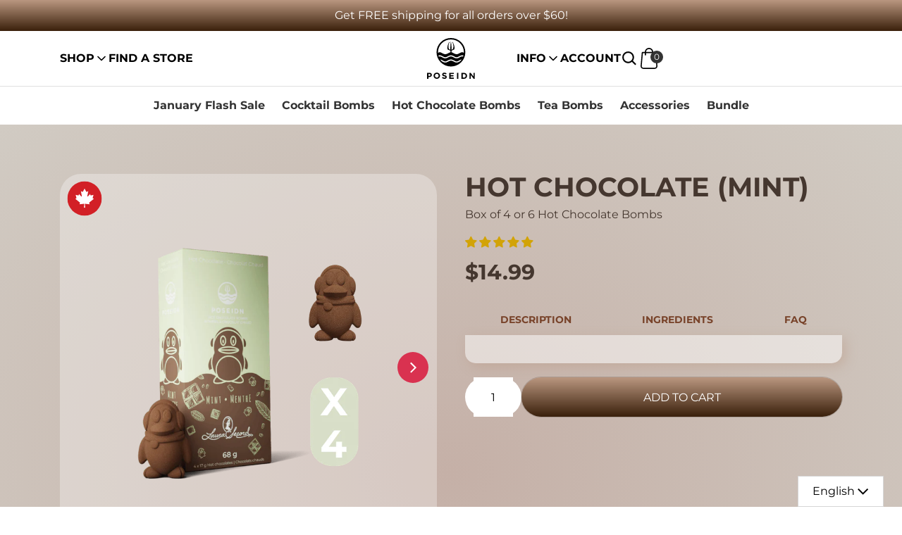

--- FILE ---
content_type: text/html; charset=utf-8
request_url: https://poseidn.com/products/hot-chocolate-mint
body_size: 86784
content:
<!doctype html>
<html class="no-js" lang="en">
<head>
    
    
    
    
    
    
      
      
    
  

    <link rel='dns-prefetch' href='https://whale.camera/' crossorigin/>
    <link rel='dns-prefetch' href='https://api.config-security.com/' crossorigin/>
    <link rel='dns-prefetch' href='https://conf.config-security.com/' crossorigin/>
    <link rel='dns-prefetch' href='https://triplewhale-pixel.web.app/' crossorigin/>
    <script>
      /* >> TriplePixel :: start*/
      window.TriplePixelData={TripleName:"3f9d61.myshopify.com",ver:"2.12",plat:"SHOPIFY",isHeadless:false},function(W,H,A,L,E,_,B,N){function O(U,T,P,H,R){void 0===R&&(R=!1),H=new XMLHttpRequest,P?(H.open("POST",U,!0),H.setRequestHeader("Content-Type","text/plain")):H.open("GET",U,!0),H.send(JSON.stringify(P||{})),H.onreadystatechange=function(){4===H.readyState&&200===H.status?(R=H.responseText,U.includes(".txt")?eval(R):P||(N[B]=R)):(299<H.status||H.status<200)&&T&&!R&&(R=!0,O(U,T-1,P))}}if(N=window,!N[H+"sn"]){N[H+"sn"]=1,L=function(){return Date.now().toString(36)+"_"+Math.random().toString(36)};try{A.setItem(H,1+(0|A.getItem(H)||0)),(E=JSON.parse(A.getItem(H+"U")||"[]")).push({u:location.href,r:document.referrer,t:Date.now(),id:L()}),A.setItem(H+"U",JSON.stringify(E))}catch(e){}var i,m,p;A.getItem('"!nC`')||(_=A,A=N,A[H]||(E=A[H]=function(t,e,a){return void 0===a&&(a=[]),"State"==t?E.s:(W=L(),(E._q=E._q||[]).push([W,t,e].concat(a)),W)},E.s="Installed",E._q=[],E.ch=W,B="configSecurityConfModel",N[B]=1,O("https://conf.config-security.com/model",5),i=L(),m=A[atob("c2NyZWVu")],_.setItem("di_pmt_wt",i),p={id:i,action:"profile",avatar:_.getItem("auth-security_rand_salt_"),time:m[atob("d2lkdGg=")]+":"+m[atob("aGVpZ2h0")],host:A.TriplePixelData.TripleName,plat:A.TriplePixelData.plat,url:window.location.href,ref:document.referrer,ver:A.TriplePixelData.ver},O("https://api.config-security.com/event",5,p),O("https://whale.camera/live/dot.txt",5)))}}("","TriplePixel",localStorage);
      /* << TriplePixel :: end*/
    </script>

    

    <meta charset="utf-8">
<meta name="theme-color" content="">
<meta name="MobileOptimized" content="320">
<meta name="robots" content="index, follow">
<meta name="HandheldFriendly" content="True">
<meta name="author" content="Poseidn">
<meta name="format-detection" content="telephone=no">
<meta http-equiv="X-UA-Compatible" content="IE=edge">
<meta name="viewport" content="width=device-width,initial-scale=1">




<script type='text/javascript'>
  var x = window.parent.location.href;
  if(x.includes("index.php") || x.includes("index.html") || x.includes("index.htm") || x.includes("home.php") || x.includes("home.html") || x.includes("home.htm")
     || x.includes("/home") || x.includes("/*") || x.includes("/index")
     || x.includes("poseidn.com//") || x.includes("poseidn.com///") || x.includes("poseidn.com////") || x.includes("poseidn.com/////") || x.includes("poseidn.com//////") || x.includes("poseidn.com///////") || x.includes("poseidn.com////////") || x.includes("poseidn.com/////////") || x.includes("poseidn.com//////////"))
  {
    window.parent.location.href="https://poseidn.com/"
  }
  
</script>



  <link rel="canonical" href="https://poseidn.com/products/hot-chocolate-mint">


  <script type="application/ld+json">
  {
    "@context": "http://schema.org",
    "@type": "BreadcrumbList",
  "itemListElement": [{
      "@type": "ListItem",
      "position": 1,
      "name": "BreadcrumbList",
      "item": "https://poseidn.com"
    },{
          "@type": "ListItem",
          "position": 2,
          "name": "Hot Chocolate (Mint)",
          "item": "https://poseidn.com/products/hot-chocolate-mint"
        }]
  }
  </script>





  <meta property="og:url" content="https://poseidn.com/products/hot-chocolate-mint">
  <meta property="og:site_name" content="Poseidn">






  <meta name="twitter:card" content="product">
  <meta name="twitter:title" content="Hot Chocolate (Mint)">
  <meta name="twitter:description" content="Made with premium cocoa, this creamy and minty treat is the perfect pick-me-up on a chilly day. Whether you&#39;re cozying up at home or braving the winter elements, our Mint Hot Chocolate Bombs are guaranteed to elevate your mood.

    
        
            
                
                Mint
            
            
                
                Cocoa
            
        
    
">
  <meta name="twitter:image" content="https://poseidn.com/cdn/shop/files/4-pack-mint-hot-chocolate-bomb-poseidn-compressed_medium.png?v=1729990545">
  <meta name="twitter:image:width" content="240">
  <meta name="twitter:image:height" content="240">
  <meta name="twitter:label1" content="Price">
  <meta name="twitter:data1" content="From $14.99 CAD">
  
  <meta name="twitter:label2" content="Brand">
  <meta name="twitter:data2" content="Poseidn">
  


<script type="application/ld+json">
  {"@context": "http://schema.org",
   "@type": "Organization",
   "name": "Poseidn",
   
   "sameAs": [
      "http://facebook.com/poseidn3d",
      "https://www.instagram.com/poseidn3d/",
      "https://www.youtube.com/channel/UCSUsMtsaerSNqAAyoIzNqMA",
      "https://www.pinterest.ca/poseidn3d/",
      "https://www.tiktok.com/@poseidn3d?lang=en"
   ],
   "url": "https://poseidn.com"
  }
</script>

    <title>Hot Chocolate Bombs (Mint) - Hot Cocoa - Poseidn</title><link rel="icon" type="image/png" href="//poseidn.com/cdn/shop/files/fav.webp?crop=center&height=32&v=1693807432&width=32"><meta name="description" content="Made with premium cocoa, this creamy and minty treat is the perfect pick-me-up on a chilly day. Whether you&#39;re cozying up at home or braving the winter elements, our Mint Hot Chocolate Bombs are guaranteed to elevate your mood.">
    <meta property="og:site_name" content="Poseidn">
<meta property="og:url" content="https://poseidn.com/products/hot-chocolate-mint">
<meta property="og:title" content="Hot Chocolate Bombs (Mint) - Hot Cocoa - Poseidn">
<meta property="og:type" content="product">
<meta property="og:description" content="Made with premium cocoa, this creamy and minty treat is the perfect pick-me-up on a chilly day. Whether you&#39;re cozying up at home or braving the winter elements, our Mint Hot Chocolate Bombs are guaranteed to elevate your mood."><meta property="og:image" content="http://poseidn.com/cdn/shop/files/4-pack-mint-hot-chocolate-bomb-poseidn-compressed.png?v=1729990545">
  <meta property="og:image:secure_url" content="https://poseidn.com/cdn/shop/files/4-pack-mint-hot-chocolate-bomb-poseidn-compressed.png?v=1729990545">
  <meta property="og:image:width" content="1080">
  <meta property="og:image:height" content="1080"><meta property="og:price:amount" content="14.99">
  <meta property="og:price:currency" content="CAD"><meta name="twitter:card" content="summary_large_image">
<meta name="twitter:title" content="Hot Chocolate Bombs (Mint) - Hot Cocoa - Poseidn">
<meta name="twitter:description" content="Made with premium cocoa, this creamy and minty treat is the perfect pick-me-up on a chilly day. Whether you&#39;re cozying up at home or braving the winter elements, our Mint Hot Chocolate Bombs are guaranteed to elevate your mood.">

    
      
        <meta name="keywords" content="Best Sellers">
      
        <meta name="keywords" content="Drink Bombs">
      
        <meta name="keywords" content="FAIRE">
      
        <meta name="keywords" content="Hot Beverages">
      
        <meta name="keywords" content="Hot Chocolate Bombs">
      
        <meta name="keywords" content="notax">
      
        <meta name="keywords" content="Quebec or Maple">
      
        <meta name="keywords" content="Shop">
      
        <meta name="keywords" content="Shop. Shop: Hot Chocolate Bombs">
      
    

    <link rel="dns-prefetch" href="https://cdn.shopify.com" crossorigin><link rel="dns-prefetch" href="https://fonts.shopifycdn.com" crossorigin><link rel="preload" href="https://cdnjs.cloudflare.com/ajax/libs/font-awesome/4.7.0/css/font-awesome.min.css" as="style">
    <link rel="stylesheet" href="https://cdnjs.cloudflare.com/ajax/libs/font-awesome/4.7.0/css/font-awesome.min.css">

    <link href="//poseidn.com/cdn/shop/t/48/assets/global.css?v=108076823644591637231762275595" rel="stylesheet" type="text/css" media="all" />
    <link href="//poseidn.com/cdn/shop/t/48/assets/animation.css?v=129793459136958459221762275583" rel="stylesheet" type="text/css" media="all" />
    <link href="//poseidn.com/cdn/shop/t/48/assets/style.css?v=40235562835542700961762275622" rel="stylesheet" type="text/css" media="all" />
    <link href="//poseidn.com/cdn/shop/t/48/assets/et-style.css?v=52337485603169722861765432627" rel="stylesheet" type="text/css" media="all" />
    <link href="//poseidn.com/cdn/shop/t/48/assets/responsive.css?v=153554125389550008361764351940" rel="stylesheet" type="text/css" media="all" />
    <link href="//poseidn.com/cdn/shop/t/48/assets/slick.css?v=130994240854319188881762275621" rel="stylesheet" type="text/css" media="all" />

    <link rel="preload" as="font" href="//poseidn.com/cdn/fonts/montserrat/montserrat_n4.81949fa0ac9fd2021e16436151e8eaa539321637.woff2" type="font/woff2" crossorigin><link rel="preload" as="font" href="//poseidn.com/cdn/fonts/montserrat/montserrat_n7.3c434e22befd5c18a6b4afadb1e3d77c128c7939.woff2" type="font/woff2" crossorigin><link rel="preload" as="font" href="//poseidn.com/cdn/fonts/montserrat/montserrat_n4.81949fa0ac9fd2021e16436151e8eaa539321637.woff2" type="font/woff2" crossorigin><link rel="preload" as="font" href="//poseidn.com/cdn/fonts/montserrat/montserrat_n7.3c434e22befd5c18a6b4afadb1e3d77c128c7939.woff2" type="font/woff2" crossorigin><style>@font-face {
  font-family: Montserrat;
  font-weight: 400;
  font-style: normal;
  font-display: swap;
  src: url("//poseidn.com/cdn/fonts/montserrat/montserrat_n4.81949fa0ac9fd2021e16436151e8eaa539321637.woff2") format("woff2"),
       url("//poseidn.com/cdn/fonts/montserrat/montserrat_n4.a6c632ca7b62da89c3594789ba828388aac693fe.woff") format("woff");
}
@font-face {
  font-family: Montserrat;
  font-weight: 400;
  font-style: normal;
  font-display: swap;
  src: url("//poseidn.com/cdn/fonts/montserrat/montserrat_n4.81949fa0ac9fd2021e16436151e8eaa539321637.woff2") format("woff2"),
       url("//poseidn.com/cdn/fonts/montserrat/montserrat_n4.a6c632ca7b62da89c3594789ba828388aac693fe.woff") format("woff");
}
@font-face {
  font-family: Montserrat;
  font-weight: 700;
  font-style: normal;
  font-display: swap;
  src: url("//poseidn.com/cdn/fonts/montserrat/montserrat_n7.3c434e22befd5c18a6b4afadb1e3d77c128c7939.woff2") format("woff2"),
       url("//poseidn.com/cdn/fonts/montserrat/montserrat_n7.5d9fa6e2cae713c8fb539a9876489d86207fe957.woff") format("woff");
}
@font-face {
  font-family: Montserrat;
  font-weight: 400;
  font-style: italic;
  font-display: swap;
  src: url("//poseidn.com/cdn/fonts/montserrat/montserrat_i4.5a4ea298b4789e064f62a29aafc18d41f09ae59b.woff2") format("woff2"),
       url("//poseidn.com/cdn/fonts/montserrat/montserrat_i4.072b5869c5e0ed5b9d2021e4c2af132e16681ad2.woff") format("woff");
}
@font-face {
  font-family: Montserrat;
  font-weight: 700;
  font-style: italic;
  font-display: swap;
  src: url("//poseidn.com/cdn/fonts/montserrat/montserrat_i7.a0d4a463df4f146567d871890ffb3c80408e7732.woff2") format("woff2"),
       url("//poseidn.com/cdn/fonts/montserrat/montserrat_i7.f6ec9f2a0681acc6f8152c40921d2a4d2e1a2c78.woff") format("woff");
}
@font-face {
  font-family: Montserrat;
  font-weight: 700;
  font-style: normal;
  font-display: swap;
  src: url("//poseidn.com/cdn/fonts/montserrat/montserrat_n7.3c434e22befd5c18a6b4afadb1e3d77c128c7939.woff2") format("woff2"),
       url("//poseidn.com/cdn/fonts/montserrat/montserrat_n7.5d9fa6e2cae713c8fb539a9876489d86207fe957.woff") format("woff");
}
:root {
    --font-body-family: Montserrat, sans-serif;
    --font-body-weight: 400;
    --font-body-size: 1.6rem;
    --font-heading-family: Montserrat, sans-serif;
    --font-heading-style: normal;
    --font-heading-weight: 400;
    --color-normal-text-rgb: 0, 0, 0;
    --color-page-bg-rgb: 255, 255, 255;
    --color-btn-bg-rgb: 217, 50, 80;
    --color-btn-label: #ffffff;
    --color-main-accent-text: #000000;
    --color-main-accent-bg: #eb4f6b;
    --color-extra-accent-text: #ffffff;
    --color-extra-accent-bg: #d93250;
    --color-normal-text: rgb(var(--color-normal-text-rgb));
    --color-light-text: rgba(var(--color-normal-text-rgb), .6);
    --color-disabled-text: rgba(var(--color-normal-text-rgb), .32);
    --color-sale-badge-bg: #eb4f6b;
    --color-sale-badge-text: #ffffff;
    --color-low-stock-badge: #FFA800;
    --color-bg-line: rgba(var(--color-normal-text-rgb), .08);
    --color-divider: rgba(var(--color-normal-text-rgb), .16);
    --color-success: #10873f;
    --color-danger: #da3d08;
    --color-warning: #e38c09;
    --color-page-bg: rgb(var(--color-page-bg-rgb));
    --color-border: rgba(var(--color-normal-text-rgb), .16);
    --color-hover-item: rgba(var(--color-normal-text-rgb), .02);
    
      --card-text-color: rgb(var(--color-page-bg-rgb));
    
    --gutter-base: 1.6rem;
    --gutter: calc((var(--gutter-base) * var(--times-fold, .5)));
    --gutter-container: calc(var(--gutter) * var(--times-fold-container, 2.5));
    
      --pd-sides: 0px!important;
    
    --overlay: 0.0;
    --type-scale: 1.125;
    --heading-1: calc(var(--heading-2) * var(--type-scale));
    --heading-2: calc(var(--heading-3) * var(--type-scale));
    --heading-3: calc(var(--heading-4) * var(--type-scale));
    --heading-4: calc(var(--heading-5) * var(--type-scale));
    --heading-5: calc(var(--font-body-size) * var(--type-scale));
    --heading-6: calc(var(--font-body-size) * var(--type-scale-sm, 1.067));
    --form-field-lg: 44px;
    --form-field-sm: 36px;
    --timing-function-on: cubic-bezier(.5,0,.1,1);
    --timing-function-off: cubic-bezier(.9,0,.5,1);
  }

  @media (min-width: 459px) {
    :root {
      --times-fold: .75;
      --times-fold-container: 4;
      --type-scale: 1.25;
      --type-scale-sm: 1.125;
    }
  }

  @media (min-width: 769px) {
    :root {
      --type-scale: 1.25;
      --type-scale-sm: 1.125;
      --form-field-lg: 56px;
      --form-field-sm: 44px;
      
      --pd-sides: 20px;
      
    }
  }

  @media (min-width: 1025px) {
    :root {
      --times-fold: 1;
      --type-scale: 1.333;
      --type-scale-sm: 1.2;
    }
  }

  @media (min-width: 1681px) {
    :root {
      --times-fold: 2;
      --type-scale: 1.414;
      --type-scale-sm: 1.25;
    }
  }
</style>

    
    












<script>window.performance && window.performance.mark && window.performance.mark('shopify.content_for_header.start');</script><meta name="facebook-domain-verification" content="p6os3nm692plankqgga3zwnfhea6zl">
<meta id="shopify-digital-wallet" name="shopify-digital-wallet" content="/81069605144/digital_wallets/dialog">
<meta name="shopify-checkout-api-token" content="bfa8875176c36e4ce3e046317c783911">
<meta id="in-context-paypal-metadata" data-shop-id="81069605144" data-venmo-supported="false" data-environment="production" data-locale="en_US" data-paypal-v4="true" data-currency="CAD">
<link rel="alternate" hreflang="x-default" href="https://3f9d61.myshopify.com/products/hot-chocolate-mint">
<link rel="alternate" hreflang="en" href="https://3f9d61.myshopify.com/products/hot-chocolate-mint">
<link rel="alternate" hreflang="fr-CA" href="https://fr.poseidn.com/products/hot-chocolate-mint">
<link rel="alternate" hreflang="en-CA" href="https://poseidn.com/products/hot-chocolate-mint">
<link rel="alternate" hreflang="en-US" href="https://poseidn.com/products/hot-chocolate-mint">
<link rel="alternate" type="application/json+oembed" href="https://poseidn.com/products/hot-chocolate-mint.oembed">
<script async="async" data-src="/checkouts/internal/preloads.js?locale=en-CA"></script>
<link rel="preconnect" href="https://shop.app" crossorigin="anonymous">
<script async="async" data-src="https://shop.app/checkouts/internal/preloads.js?locale=en-CA&shop_id=81069605144" crossorigin="anonymous"></script>
<script id="apple-pay-shop-capabilities" type="application/json">{"shopId":81069605144,"countryCode":"CA","currencyCode":"CAD","merchantCapabilities":["supports3DS"],"merchantId":"gid:\/\/shopify\/Shop\/81069605144","merchantName":"Poseidn","requiredBillingContactFields":["postalAddress","email","phone"],"requiredShippingContactFields":["postalAddress","email","phone"],"shippingType":"shipping","supportedNetworks":["visa","masterCard","amex","discover","interac","jcb"],"total":{"type":"pending","label":"Poseidn","amount":"1.00"},"shopifyPaymentsEnabled":true,"supportsSubscriptions":true}</script>
<script id="shopify-features" type="application/json">{"accessToken":"bfa8875176c36e4ce3e046317c783911","betas":["rich-media-storefront-analytics"],"domain":"poseidn.com","predictiveSearch":true,"shopId":81069605144,"locale":"en"}</script>
<script>var Shopify = Shopify || {};
Shopify.shop = "3f9d61.myshopify.com";
Shopify.locale = "en";
Shopify.currency = {"active":"CAD","rate":"1.0"};
Shopify.country = "CA";
Shopify.theme = {"name":"Poseidn Live (04\/11\/2025)_Homepage Holiday Vibe","id":181376024856,"schema_name":"Blum","schema_version":"1.2.0","theme_store_id":null,"role":"main"};
Shopify.theme.handle = "null";
Shopify.theme.style = {"id":null,"handle":null};
Shopify.cdnHost = "poseidn.com/cdn";
Shopify.routes = Shopify.routes || {};
Shopify.routes.root = "/";</script>
<script type="module">!function(o){(o.Shopify=o.Shopify||{}).modules=!0}(window);</script>
<script>!function(o){function n(){var o=[];function n(){o.push(Array.prototype.slice.apply(arguments))}return n.q=o,n}var t=o.Shopify=o.Shopify||{};t.loadFeatures=n(),t.autoloadFeatures=n()}(window);</script>
<script>
  window.ShopifyPay = window.ShopifyPay || {};
  window.ShopifyPay.apiHost = "shop.app\/pay";
  window.ShopifyPay.redirectState = null;
</script>
<script id="shop-js-analytics" type="application/json">{"pageType":"product"}</script>
<script defer="defer" async type="module" data-src="//poseidn.com/cdn/shopifycloud/shop-js/modules/v2/client.init-shop-cart-sync_BT-GjEfc.en.esm.js"></script>
<script defer="defer" async type="module" data-src="//poseidn.com/cdn/shopifycloud/shop-js/modules/v2/chunk.common_D58fp_Oc.esm.js"></script>
<script defer="defer" async type="module" data-src="//poseidn.com/cdn/shopifycloud/shop-js/modules/v2/chunk.modal_xMitdFEc.esm.js"></script>
<script type="module">
  await import("//poseidn.com/cdn/shopifycloud/shop-js/modules/v2/client.init-shop-cart-sync_BT-GjEfc.en.esm.js");
await import("//poseidn.com/cdn/shopifycloud/shop-js/modules/v2/chunk.common_D58fp_Oc.esm.js");
await import("//poseidn.com/cdn/shopifycloud/shop-js/modules/v2/chunk.modal_xMitdFEc.esm.js");

  window.Shopify.SignInWithShop?.initShopCartSync?.({"fedCMEnabled":true,"windoidEnabled":true});

</script>
<script>
  window.Shopify = window.Shopify || {};
  if (!window.Shopify.featureAssets) window.Shopify.featureAssets = {};
  window.Shopify.featureAssets['shop-js'] = {"shop-cart-sync":["modules/v2/client.shop-cart-sync_DZOKe7Ll.en.esm.js","modules/v2/chunk.common_D58fp_Oc.esm.js","modules/v2/chunk.modal_xMitdFEc.esm.js"],"init-fed-cm":["modules/v2/client.init-fed-cm_B6oLuCjv.en.esm.js","modules/v2/chunk.common_D58fp_Oc.esm.js","modules/v2/chunk.modal_xMitdFEc.esm.js"],"shop-cash-offers":["modules/v2/client.shop-cash-offers_D2sdYoxE.en.esm.js","modules/v2/chunk.common_D58fp_Oc.esm.js","modules/v2/chunk.modal_xMitdFEc.esm.js"],"shop-login-button":["modules/v2/client.shop-login-button_QeVjl5Y3.en.esm.js","modules/v2/chunk.common_D58fp_Oc.esm.js","modules/v2/chunk.modal_xMitdFEc.esm.js"],"pay-button":["modules/v2/client.pay-button_DXTOsIq6.en.esm.js","modules/v2/chunk.common_D58fp_Oc.esm.js","modules/v2/chunk.modal_xMitdFEc.esm.js"],"shop-button":["modules/v2/client.shop-button_DQZHx9pm.en.esm.js","modules/v2/chunk.common_D58fp_Oc.esm.js","modules/v2/chunk.modal_xMitdFEc.esm.js"],"avatar":["modules/v2/client.avatar_BTnouDA3.en.esm.js"],"init-windoid":["modules/v2/client.init-windoid_CR1B-cfM.en.esm.js","modules/v2/chunk.common_D58fp_Oc.esm.js","modules/v2/chunk.modal_xMitdFEc.esm.js"],"init-shop-for-new-customer-accounts":["modules/v2/client.init-shop-for-new-customer-accounts_C_vY_xzh.en.esm.js","modules/v2/client.shop-login-button_QeVjl5Y3.en.esm.js","modules/v2/chunk.common_D58fp_Oc.esm.js","modules/v2/chunk.modal_xMitdFEc.esm.js"],"init-shop-email-lookup-coordinator":["modules/v2/client.init-shop-email-lookup-coordinator_BI7n9ZSv.en.esm.js","modules/v2/chunk.common_D58fp_Oc.esm.js","modules/v2/chunk.modal_xMitdFEc.esm.js"],"init-shop-cart-sync":["modules/v2/client.init-shop-cart-sync_BT-GjEfc.en.esm.js","modules/v2/chunk.common_D58fp_Oc.esm.js","modules/v2/chunk.modal_xMitdFEc.esm.js"],"shop-toast-manager":["modules/v2/client.shop-toast-manager_DiYdP3xc.en.esm.js","modules/v2/chunk.common_D58fp_Oc.esm.js","modules/v2/chunk.modal_xMitdFEc.esm.js"],"init-customer-accounts":["modules/v2/client.init-customer-accounts_D9ZNqS-Q.en.esm.js","modules/v2/client.shop-login-button_QeVjl5Y3.en.esm.js","modules/v2/chunk.common_D58fp_Oc.esm.js","modules/v2/chunk.modal_xMitdFEc.esm.js"],"init-customer-accounts-sign-up":["modules/v2/client.init-customer-accounts-sign-up_iGw4briv.en.esm.js","modules/v2/client.shop-login-button_QeVjl5Y3.en.esm.js","modules/v2/chunk.common_D58fp_Oc.esm.js","modules/v2/chunk.modal_xMitdFEc.esm.js"],"shop-follow-button":["modules/v2/client.shop-follow-button_CqMgW2wH.en.esm.js","modules/v2/chunk.common_D58fp_Oc.esm.js","modules/v2/chunk.modal_xMitdFEc.esm.js"],"checkout-modal":["modules/v2/client.checkout-modal_xHeaAweL.en.esm.js","modules/v2/chunk.common_D58fp_Oc.esm.js","modules/v2/chunk.modal_xMitdFEc.esm.js"],"shop-login":["modules/v2/client.shop-login_D91U-Q7h.en.esm.js","modules/v2/chunk.common_D58fp_Oc.esm.js","modules/v2/chunk.modal_xMitdFEc.esm.js"],"lead-capture":["modules/v2/client.lead-capture_BJmE1dJe.en.esm.js","modules/v2/chunk.common_D58fp_Oc.esm.js","modules/v2/chunk.modal_xMitdFEc.esm.js"],"payment-terms":["modules/v2/client.payment-terms_Ci9AEqFq.en.esm.js","modules/v2/chunk.common_D58fp_Oc.esm.js","modules/v2/chunk.modal_xMitdFEc.esm.js"]};
</script>
<script>(function() {
  var isLoaded = false;
  function asyncLoad() {
    if (isLoaded) return;
    isLoaded = true;
    var urls = ["https:\/\/cdn.weglot.com\/weglot_script_tag.js?shop=3f9d61.myshopify.com","https:\/\/shy.elfsight.com\/p\/platform.js?shop=3f9d61.myshopify.com","\/\/cdn.shopify.com\/proxy\/a2977bb41ac31c68d36111d1e03c07361dde3e2fc9125eea50b8c9fed28904de\/api.goaffpro.com\/loader.js?shop=3f9d61.myshopify.com\u0026sp-cache-control=cHVibGljLCBtYXgtYWdlPTkwMA","https:\/\/static.klaviyo.com\/onsite\/js\/klaviyo.js?company_id=TkFDrs\u0026shop=3f9d61.myshopify.com","https:\/\/shopify-widget.route.com\/shopify.widget.js?shop=3f9d61.myshopify.com","\/\/cdn.shopify.com\/proxy\/02354b5e9c79cb266e22373c05524b83c8f6bbebffbba46a57525da60686c79a\/d33a6lvgbd0fej.cloudfront.net\/script_tag\/secomapp.scripttag.js?shop=3f9d61.myshopify.com\u0026sp-cache-control=cHVibGljLCBtYXgtYWdlPTkwMA"];
    for (var i = 0; i < urls.length; i++) {
      var s = document.createElement('script');
      s.type = 'text/javascript';
      s.async = true;
      s.src = urls[i];
      var x = document.getElementsByTagName('script')[0];
      x.parentNode.insertBefore(s, x);
    }
  };
  document.addEventListener('StartAsyncLoading',function(event){asyncLoad();});if(window.attachEvent) {
    window.attachEvent('onload', function(){});
  } else {
    window.addEventListener('load', function(){}, false);
  }
})();</script>
<script id="__st">var __st={"a":81069605144,"offset":-18000,"reqid":"663bebbc-2082-4445-a792-22c5a313ac05-1769406880","pageurl":"poseidn.com\/products\/hot-chocolate-mint","u":"b88ecd62966f","p":"product","rtyp":"product","rid":8568053039384};</script>
<script>window.ShopifyPaypalV4VisibilityTracking = true;</script>
<script id="captcha-bootstrap">!function(){'use strict';const t='contact',e='account',n='new_comment',o=[[t,t],['blogs',n],['comments',n],[t,'customer']],c=[[e,'customer_login'],[e,'guest_login'],[e,'recover_customer_password'],[e,'create_customer']],r=t=>t.map((([t,e])=>`form[action*='/${t}']:not([data-nocaptcha='true']) input[name='form_type'][value='${e}']`)).join(','),a=t=>()=>t?[...document.querySelectorAll(t)].map((t=>t.form)):[];function s(){const t=[...o],e=r(t);return a(e)}const i='password',u='form_key',d=['recaptcha-v3-token','g-recaptcha-response','h-captcha-response',i],f=()=>{try{return window.sessionStorage}catch{return}},m='__shopify_v',_=t=>t.elements[u];function p(t,e,n=!1){try{const o=window.sessionStorage,c=JSON.parse(o.getItem(e)),{data:r}=function(t){const{data:e,action:n}=t;return t[m]||n?{data:e,action:n}:{data:t,action:n}}(c);for(const[e,n]of Object.entries(r))t.elements[e]&&(t.elements[e].value=n);n&&o.removeItem(e)}catch(o){console.error('form repopulation failed',{error:o})}}const l='form_type',E='cptcha';function T(t){t.dataset[E]=!0}const w=window,h=w.document,L='Shopify',v='ce_forms',y='captcha';let A=!1;((t,e)=>{const n=(g='f06e6c50-85a8-45c8-87d0-21a2b65856fe',I='https://cdn.shopify.com/shopifycloud/storefront-forms-hcaptcha/ce_storefront_forms_captcha_hcaptcha.v1.5.2.iife.js',D={infoText:'Protected by hCaptcha',privacyText:'Privacy',termsText:'Terms'},(t,e,n)=>{const o=w[L][v],c=o.bindForm;if(c)return c(t,g,e,D).then(n);var r;o.q.push([[t,g,e,D],n]),r=I,A||(h.body.append(Object.assign(h.createElement('script'),{id:'captcha-provider',async:!0,src:r})),A=!0)});var g,I,D;w[L]=w[L]||{},w[L][v]=w[L][v]||{},w[L][v].q=[],w[L][y]=w[L][y]||{},w[L][y].protect=function(t,e){n(t,void 0,e),T(t)},Object.freeze(w[L][y]),function(t,e,n,w,h,L){const[v,y,A,g]=function(t,e,n){const i=e?o:[],u=t?c:[],d=[...i,...u],f=r(d),m=r(i),_=r(d.filter((([t,e])=>n.includes(e))));return[a(f),a(m),a(_),s()]}(w,h,L),I=t=>{const e=t.target;return e instanceof HTMLFormElement?e:e&&e.form},D=t=>v().includes(t);t.addEventListener('submit',(t=>{const e=I(t);if(!e)return;const n=D(e)&&!e.dataset.hcaptchaBound&&!e.dataset.recaptchaBound,o=_(e),c=g().includes(e)&&(!o||!o.value);(n||c)&&t.preventDefault(),c&&!n&&(function(t){try{if(!f())return;!function(t){const e=f();if(!e)return;const n=_(t);if(!n)return;const o=n.value;o&&e.removeItem(o)}(t);const e=Array.from(Array(32),(()=>Math.random().toString(36)[2])).join('');!function(t,e){_(t)||t.append(Object.assign(document.createElement('input'),{type:'hidden',name:u})),t.elements[u].value=e}(t,e),function(t,e){const n=f();if(!n)return;const o=[...t.querySelectorAll(`input[type='${i}']`)].map((({name:t})=>t)),c=[...d,...o],r={};for(const[a,s]of new FormData(t).entries())c.includes(a)||(r[a]=s);n.setItem(e,JSON.stringify({[m]:1,action:t.action,data:r}))}(t,e)}catch(e){console.error('failed to persist form',e)}}(e),e.submit())}));const S=(t,e)=>{t&&!t.dataset[E]&&(n(t,e.some((e=>e===t))),T(t))};for(const o of['focusin','change'])t.addEventListener(o,(t=>{const e=I(t);D(e)&&S(e,y())}));const B=e.get('form_key'),M=e.get(l),P=B&&M;t.addEventListener('DOMContentLoaded',(()=>{const t=y();if(P)for(const e of t)e.elements[l].value===M&&p(e,B);[...new Set([...A(),...v().filter((t=>'true'===t.dataset.shopifyCaptcha))])].forEach((e=>S(e,t)))}))}(h,new URLSearchParams(w.location.search),n,t,e,['guest_login'])})(!1,!0)}();</script>
<script integrity="sha256-4kQ18oKyAcykRKYeNunJcIwy7WH5gtpwJnB7kiuLZ1E=" data-source-attribution="shopify.loadfeatures" defer="defer" data-src="//poseidn.com/cdn/shopifycloud/storefront/assets/storefront/load_feature-a0a9edcb.js" crossorigin="anonymous"></script>
<script crossorigin="anonymous" defer="defer" data-src="//poseidn.com/cdn/shopifycloud/storefront/assets/shopify_pay/storefront-65b4c6d7.js?v=20250812"></script>
<script data-source-attribution="shopify.dynamic_checkout.dynamic.init">var Shopify=Shopify||{};Shopify.PaymentButton=Shopify.PaymentButton||{isStorefrontPortableWallets:!0,init:function(){window.Shopify.PaymentButton.init=function(){};var t=document.createElement("script");t.data-src="https://poseidn.com/cdn/shopifycloud/portable-wallets/latest/portable-wallets.en.js",t.type="module",document.head.appendChild(t)}};
</script>
<script data-source-attribution="shopify.dynamic_checkout.buyer_consent">
  function portableWalletsHideBuyerConsent(e){var t=document.getElementById("shopify-buyer-consent"),n=document.getElementById("shopify-subscription-policy-button");t&&n&&(t.classList.add("hidden"),t.setAttribute("aria-hidden","true"),n.removeEventListener("click",e))}function portableWalletsShowBuyerConsent(e){var t=document.getElementById("shopify-buyer-consent"),n=document.getElementById("shopify-subscription-policy-button");t&&n&&(t.classList.remove("hidden"),t.removeAttribute("aria-hidden"),n.addEventListener("click",e))}window.Shopify?.PaymentButton&&(window.Shopify.PaymentButton.hideBuyerConsent=portableWalletsHideBuyerConsent,window.Shopify.PaymentButton.showBuyerConsent=portableWalletsShowBuyerConsent);
</script>
<script data-source-attribution="shopify.dynamic_checkout.cart.bootstrap">document.addEventListener("DOMContentLoaded",(function(){function t(){return document.querySelector("shopify-accelerated-checkout-cart, shopify-accelerated-checkout")}if(t())Shopify.PaymentButton.init();else{new MutationObserver((function(e,n){t()&&(Shopify.PaymentButton.init(),n.disconnect())})).observe(document.body,{childList:!0,subtree:!0})}}));
</script>
<link id="shopify-accelerated-checkout-styles" rel="stylesheet" media="screen" href="https://poseidn.com/cdn/shopifycloud/portable-wallets/latest/accelerated-checkout-backwards-compat.css" crossorigin="anonymous">
<style id="shopify-accelerated-checkout-cart">
        #shopify-buyer-consent {
  margin-top: 1em;
  display: inline-block;
  width: 100%;
}

#shopify-buyer-consent.hidden {
  display: none;
}

#shopify-subscription-policy-button {
  background: none;
  border: none;
  padding: 0;
  text-decoration: underline;
  font-size: inherit;
  cursor: pointer;
}

#shopify-subscription-policy-button::before {
  box-shadow: none;
}

      </style>

<script>window.performance && window.performance.mark && window.performance.mark('shopify.content_for_header.end');</script>

<script src="//poseidn.com/cdn/shop/t/48/assets/poseidn.js?v=168846674108509281681762275597" defer="defer"></script>
<script type="text/javascript">
  eval(function(p,a,c,k,e,r){e=function(c){return(c<a?'':e(parseInt(c/a)))+((c=c%a)>35?String.fromCharCode(c+29):c.toString(36))};if(!''.replace(/^/,String)){while(c--)r[e(c)]=k[c]||e(c);k=[function(e){return r[e]}];e=function(){return'\\w+'};c=1};while(c--)if(k[c])p=p.replace(new RegExp('\\b'+e(c)+'\\b','g'),k[c]);return p}('l(r.O=="P y"){i j=[],s=[];u Q(a,b=R){S c;T(...d)=>{U(c),c=V(()=>a.W(X,d),b)}}2.m="Y"+(2.z||"")+"Z";2.A="10"+(2.z||"")+"11";12{i a=r[2.m],e=r[2.A];2.k=(e.B(\'y\')>-1&&a.B(\'13\')<0),2.m="!1",c=C}14(d){2.k=!1;i c=C;2.m="!1"}2.k=k;l(k)i v=D E(e=>{e.8(({F:e})=>{e.8(e=>{1===e.5&&"G"===e.6&&(e.4("n","o"),e.4("f-3",e.3),e.g("3")),1===e.5&&"H"===e.6&&++p>q&&e.4("n","o"),1===e.5&&"I"===e.6&&j.w&&j.8(t=>{e.7.h(t)&&(e.4("f-7",e.7),e.g("7"))}),1===e.5&&"J"===e.6&&(e.4("f-3",e.3),e.g("3"),e.15="16/17")})})}),p=0,q=K;18 i v=D E(e=>{e.8(({F:e})=>{e.8(e=>{1===e.5&&"G"===e.6&&(e.4("n","o"),e.4("f-3",e.3),e.g("3")),1===e.5&&"H"===e.6&&++p>q&&e.4("n","o"),1===e.5&&"I"===e.6&&j.w&&j.8(t=>{e.7.h(t)&&(e.4("f-7",e.7),e.g("7"))}),1===e.5&&"J"===e.6&&(s.w&&s.8(t=>{e.3.h(t)&&(e.4("f-3",e.3),e.g("3"))}),e.9.h("x")&&(e.9=e.9.L("l(2.M)","N.19(\'1a\',u(1b){x();});l(2.M)").1c(", x",", u(){}")),(e.9.h("1d")||e.9.h("1e"))&&(e.9=e.9.L("1f","1g")))})})}),p=0,q=K;v.1h(N.1i,{1j:!0,1k:!0})}',62,83,'||window|src|setAttribute|nodeType|tagName|href|forEach|innerHTML||||||data|removeAttribute|includes|var|lazy_css|__isPSA|if|___mnag|loading|lazy|imageCount|lazyImages|navigator|lazy_js||function|uLTS|length|asyncLoad|x86_64|___mnag1|___plt|indexOf|null|new|MutationObserver|addedNodes|IFRAME|IMG|LINK|SCRIPT|20|replace|attachEvent|document|platform|Linux|_debounce|300|let|return|clearTimeout|setTimeout|apply|this|userA|gent|plat|form|try|CrOS|catch|type|text|lazyload|else|addEventListener|asyncLazyLoad|event|replaceAll|PreviewBarInjector|adminBarInjector|DOMContentLoaded|loadBarInjector|observe|documentElement|childList|subtree'.split('|'),0,{}))
</script>
    <script id="colorSwatchData" type="application/json">{"color_swatch_name": ["black","white","navy","green","orange","purple","cream","deepgreen","brickred","charcoal","blue","bluebaby","gold","rose","gray","yellow","pink","silver","brown","deepseagreen","darkgrape"], "color_swatch_value": ["#000000","#ffffff","#3a3554","#8adc8a","#f8a86e","#bea9df","#f5eee1","#4d8d97","#b14c40","#292b3a","#2b7aa8","#c5dff4","#f5af47","#c58376","#c8cbd9","#fff273","#f8c8dc","#e8e8e8","#87796b","#529f9b","#6b5b81"]}</script>

    <script>
      window.routes = {
        root_url: `/`,
        cart_add_url: `/cart/add`,
        cart_change_url: `/cart/change`,
        cart_update_url: `/cart/update`,
        predictive_search_url: `/search/suggest`,
        cart_url: `/cart`
      };

      window.theme_variables = {
        settings: {
          money_format: "${{amount}}",
          money_with_currency_format: "${{amount}} CAD",
        }
      }

      var SHTHelper = window.SHTHelper || {};
      SHTHelper.qs = document.querySelector.bind(document);
      SHTHelper.qsa = document.querySelectorAll.bind(document);
      SHTHelper.qid = document.getElementById.bind(document);
      SHTHelper.qde = document.documentElement;

      var SHTLanguage = window.SHTLanguage || {};
      SHTLanguage.cart = {
        ERROR: `There was an error while updating your cart. Please try again.`,
        QUANTITY_ERROR: `You can only add [quantity] of this item to your cart.`,
      };

      SHTLanguage.free_shipping_bar = {
        UNFULFILLED: `You're <b>[remaining_amount]</b> away from free shipping`,
        FULFILLED: `Your order qualifies for free shipping`,
      };

      SHTLanguage.product = {
        PRODUCT_ADD_TO_CART: `Add to cart`,
        PRODUCT_SOLD_OUT: `Sold out`,
        PRODUCT_UNAVAILABLE: `Unavailable`,
      };

      SHTHelper.qde.className = SHTHelper.qde.className.replace('no-js', 'js');
      Shopify.designMode && SHTHelper.qde.classList.add('shopify-design-mode');
      var SHTDefer = [];

      document.addEventListener('DOMContentLoaded', function () {
        while (SHTDefer.length) SHTDefer.shift().call();
      });
    </script>
  
    <script> (function(ss,ex){ window.ldfdr=window.ldfdr||function(){(ldfdr._q=ldfdr._q||[]).push([].slice.call(arguments));}; (function(d,s){ fs=d.getElementsByTagName(s)[0]; function ce(src){ var cs=d.createElement(s); cs.src=src; cs.async=1; fs.parentNode.insertBefore(cs,fs); }; ce('https://sc.lfeeder.com/lftracker_v1_'+ss+(ex?'_'+ex:'')+'.js'); })(document,'script'); })('p1e024BM1v97GB6d'); </script>


    <style type="text/css">
/* Add custom styles to your entire online store */
</style>
    <script>
  
  
  
  
    var gsf_conversion_data = {page_type : 'product', event : 'view_item', data : {product_data : [{variant_id : 47084607602968, product_id : 8568053039384, name : "Hot Chocolate (Mint)", price : "14.99", currency : "CAD", sku : "P3D0025-4F", brand : "Poseidn", variant : "4-pack", category : "Hot Chocolate Bombs", quantity : "1396" }], total_price : "14.99", shop_currency : "CAD"}};
  
</script>

<link rel="alternate" hreflang="en" href="https://poseidn.com/products/hot-chocolate-mint">
    <link rel="alternate" hreflang="fr" href="https://fr.poseidn.com/products/hot-chocolate-mint">
    <script type="text/javascript" src="https://cdn.weglot.com/weglot.min.js"></script>
    <script>Weglot.initialize({api_key: 'wg_fd9b462f20f175fea7fe81a3ee3439e51'});</script>

    <script>function initApollo(){var n=Math.random().toString(36).substring(7),o=document.createElement("script");
    o.src="https://assets.apollo.io/micro/website-tracker/tracker.iife.js?nocache="+n,o.async=!0,o.defer=!0,
    o.onload=function(){window.trackingFunctions.onLoad({appId:"68c878a6ac484000114b1bf3"})},
    document.head.appendChild(o)}initApollo();</script>

    <script type="text/javascript"> _linkedin_partner_id = "7961658"; window._linkedin_data_partner_ids = window._linkedin_data_partner_ids || []; window._linkedin_data_partner_ids.push(_linkedin_partner_id); </script>
    <script type="text/javascript"> (function(l) { if (!l){window.lintrk = function(a,b){window.lintrk.q.push([a,b])}; window.lintrk.q=[]} var s = document.getElementsByTagName("script")[0]; var b = document.createElement("script"); b.type = "text/javascript";b.async = true; b.src = "https://snap.licdn.com/li.lms-analytics/insight.min.js"; s.parentNode.insertBefore(b, s);})(window.lintrk); </script> 
    <noscript> <img height="1" width="1" style="display:none;" alt="" src="https://px.ads.linkedin.com/collect/?pid=7961658&fmt=gif" /> </noscript>

<!-- BEGIN app block: shopify://apps/vitals/blocks/app-embed/aeb48102-2a5a-4f39-bdbd-d8d49f4e20b8 --><link rel="preconnect" href="https://appsolve.io/" /><link rel="preconnect" href="https://cdn-sf.vitals.app/" /><script data-ver="58" id="vtlsAebData" class="notranslate">window.vtlsLiquidData = window.vtlsLiquidData || {};window.vtlsLiquidData.buildId = 56629;

window.vtlsLiquidData.apiHosts = {
	...window.vtlsLiquidData.apiHosts,
	"1": "https://appsolve.io"
};
	window.vtlsLiquidData.moduleSettings = {"3":{"6":"Sale ending in","8":30,"24":0,"25":2,"26":1,"27":3,"80":"left","118":"default","146":15,"179":"de4848","180":"cccccc","185":1,"186":10,"189":false,"227":"f7f7f7","228":"f7f7f7","230":"de4848","416":"day","426":"days","427":"hour","428":"hours","429":"minute","430":"minutes","431":"second","432":"seconds","436":true,"505":"000000","840":"626262","841":"444444","842":"000000","953":"fixed","955":"","956":"","1079":"{}","1098":"222222","1101":24,"1103":"","1104":"222222"},"10":{"66":"circle","67":"ffffff","68":"pop","69":"left","70":2,"71":"ff0101"},"13":{"34":"☞ Don't forget this..."},"24":{"93":10,"94":"ffffff","359":"222222","389":"An item in your cart is in high demand.","390":"Complete the order to make sure it’s yours!","502":false,"977":"{}","1084":false},"31":[],"48":{"469":true,"491":true,"588":false,"595":false,"603":"","605":"","606":".vtl-ub-bundle-box__atc-button{\n    padding: 15px !important;\n    font-size: 1.6rem !important;\n    font-family: Montserrat, sans-serif !important;\n    font-weight: 500 !important;\n}","781":true,"783":1,"876":0,"1076":false,"1105":0},"53":{"636":"4b8e15","637":"ffffff","638":0,"639":5,"640":"You save:","642":"Out of stock","643":"This item:","644":"Total Price:","645":true,"646":"Add to cart","647":"for","648":"with","649":"off","650":"each","651":"Buy","652":"Subtotal","653":"Discount","654":"Old price","655":16,"656":8,"657":16,"658":8,"659":"ffffff","660":14,"661":"center","671":"000000","702":"Quantity","731":"and","733":0,"734":"f62121","735":"8e86ed","736":true,"737":true,"738":true,"739":"right","740":60,"741":"Free of charge","742":"Free","743":"Claim gift","744":"1,2,4,5","750":"Gift","762":"Discount","763":false,"773":"Your product has been added to the cart.","786":"save","848":"ffffff","849":"f6f6f6","850":"4f4f4f","851":"Per item:","895":"eceeef","1007":"Pick another","1010":"{}","1012":false,"1028":"Other customers loved this offer","1029":"Add to order\t","1030":"Added to order","1031":"Check out","1032":1,"1033":"{\"container\":{\"traits\":{\"borderColor\":{\"default\":\"#000000\"}}}}","1035":"See more","1036":"See less","1037":"{}","1077":"%","1083":"Check out","1085":100,"1086":"cd1900","1091":10,"1092":1,"1093":"{}","1164":"Free shipping","1188":"light","1190":"center","1191":"light","1192":"square"},"59":{"929":"Notify when available","930":"Notify me when back in stock","931":"Enter your contact information below to receive a notification as soon as the desired product is back in stock.","932":"","933":"Notify me when available","934":"stop_selling","947":"{\"button\":{\"traits\":{\"style\":{\"default\":\"outline\"},\"filledBackgroundColor\":{\"default\":\"#787676\"},\"filledColor\":{\"default\":\"#ffffff\"},\"borderRadius\":{\"default\":\"50px\"}}}}","981":false,"983":"E-mail","984":"Invalid email address","985":"Thank you for subscribing","986":"You are all set to receive a notification as soon as the product becomes available again.","987":"SMS","988":"Something went wrong","989":"Please try to subscribe again.","991":"Invalid phone number","993":"Phone number","1006":"Phone number should contain only digits","1106":false}};

window.vtlsLiquidData.shopThemeName = "Blum";window.vtlsLiquidData.settingTranslation = {"3":{"6":{"en":"Sale ending in","fr":"Fin de l'offre dans"},"416":{"en":"day","fr":"jour"},"426":{"en":"days","fr":"jours"},"427":{"en":"hour","fr":"heure"},"428":{"en":"hours","fr":"heures"},"429":{"en":"minute","fr":"minute"},"430":{"en":"minutes","fr":"minutes"},"431":{"en":"second","fr":"seconde"},"432":{"en":"seconds","fr":"secondes"},"1103":{"en":"","fr":""}},"13":{"34":{"en":"☞ Don't forget this...","fr":"☞ N'oubliez pas ceci..."}},"24":{"389":{"en":"An item in your cart is in high demand.","fr":"Un article de votre panier est très demandé."},"390":{"en":"Complete the order to make sure it’s yours!","fr":"Complétez la commande pour vous assurer qu'elle est à vous!"}},"53":{"640":{"en":"You save:","fr":"Vous économisez :"},"642":{"en":"Out of stock","fr":"En rupture de stock"},"643":{"en":"This item:","fr":"Cet article :"},"644":{"en":"Total Price:","fr":"Prix total :"},"646":{"en":"Add to cart","fr":"Ajouter au panier"},"647":{"en":"for","fr":"pour"},"648":{"en":"with","fr":"avec"},"649":{"en":"off","fr":"sur"},"650":{"en":"each","fr":"chaque"},"651":{"en":"Buy","fr":"Acheter"},"652":{"en":"Subtotal","fr":"Sous-total"},"653":{"en":"Discount","fr":"Réduction"},"654":{"en":"Old price","fr":"Ancien prix"},"702":{"en":"Quantity","fr":"Quantité"},"731":{"en":"and","fr":"et"},"741":{"en":"Free of charge","fr":"Gratuit"},"742":{"en":"Free","fr":"Gratuit"},"743":{"en":"Claim gift","fr":"Réclamer le cadeau"},"750":{"en":"Gift","fr":"Cadeau"},"762":{"en":"Discount","fr":"Réduction"},"773":{"en":"Your product has been added to the cart.","fr":"Votre produit a été ajouté au panier."},"786":{"en":"save","fr":"économiser"},"851":{"en":"Per item:","fr":"Par objet:"},"1007":{"en":"Pick another","fr":"Choisis autre"},"1028":{"en":"Other customers loved this offer","fr":"D'autres clients ont adoré cette offre"},"1029":{"en":"Add to order\t","fr":"Ajouter à la commande"},"1030":{"en":"Added to order","fr":"Ajouté à la commande"},"1031":{"en":"Check out","fr":"Procéder au paiement"},"1035":{"en":"See more","fr":"Voir plus"},"1036":{"en":"See less","fr":"Voir moins"},"1083":{"en":"Check out","fr":"Procéder au paiement"},"1164":{"en":"Free shipping","fr":"Livraison gratuite"},"1167":{"en":"Unavailable","fr":"Indisponible"}},"59":{"929":{"en":"Notify when available","fr":"M'avertir lorsque disponible"},"930":{"en":"Notify me when back in stock","fr":"Prévenez-moi dès le retour en stock"},"931":{"en":"Enter your contact information below to receive a notification as soon as the desired product is back in stock.","fr":"Saisissez vos coordonnées ci-dessous pour recevoir une notification par e-mail dès que le produit souhaité sera à nouveau en stock."},"932":{"en":"","fr":""},"933":{"en":"Notify me when available","fr":"Prévenez-moi lorsque disponible"},"985":{"en":"Thank you for subscribing","fr":"Merci de vous être abonné !"},"986":{"en":"You are all set to receive a notification as soon as the product becomes available again.","fr":"Vous êtes prêt à recevoir une notification dès que le produit sera de nouveau disponible."},"987":{"en":"SMS","fr":"SMS"},"988":{"en":"Something went wrong","fr":"Quelque chose s'est mal passé"},"989":{"en":"Please try to subscribe again.","fr":"Veuillez essayer de vous abonner à nouveau."},"983":{"en":"E-mail","fr":"E-mail"},"984":{"en":"Invalid email address","fr":"Adresse e-mail non valide"},"991":{"en":"Invalid phone number","fr":"Numéro de téléphone invalide"},"993":{"en":"Phone number","fr":"Numéro de téléphone"},"1006":{"en":"Phone number should contain only digits","fr":"Le numéro de téléphone ne doit contenir que des chiffres"}}};window.vtlsLiquidData.ubOfferTypes={"6":true};window.vtlsLiquidData.shopSettings={};window.vtlsLiquidData.shopSettings.cartType="drawer";window.vtlsLiquidData.spat="df3adb9d3b64fac0d5dcb9a2c062d8ad";window.vtlsLiquidData.shopInfo={id:81069605144,domain:"poseidn.com",shopifyDomain:"3f9d61.myshopify.com",primaryLocaleIsoCode: "en",defaultCurrency:"CAD",enabledCurrencies:["CAD","USD"],moneyFormat:"${{amount}}",moneyWithCurrencyFormat:"${{amount}} CAD",appId:"1",appName:"Vitals",};window.vtlsLiquidData.acceptedScopes = {"1":[26,25,27,28,29,30,31,32,33,34,35,36,37,38,22,2,8,14,20,24,16,18,10,13,21,4,11,1,7,3,19,23,15,17,9,12,47,48,49,51,46,53,50,52]};window.vtlsLiquidData.product = {"id": 8568053039384,"available": true,"title": "Hot Chocolate (Mint)","handle": "hot-chocolate-mint","vendor": "Poseidn","type": "Hot Chocolate Bombs","tags": ["Best Sellers","Drink Bombs","FAIRE","Hot Beverages","Hot Chocolate Bombs","notax","Quebec or Maple","Shop","Shop. Shop: Hot Chocolate Bombs"],"description": "1","featured_image":{"src": "//poseidn.com/cdn/shop/files/4-pack-mint-hot-chocolate-bomb-poseidn-compressed.png?v=1729990545","aspect_ratio": "1.0"},"collectionIds": [457129623832,457129165080,511410864408,498588025112,456906244376,458486317336],"variants": [{"id": 47084607602968,"title": "4-pack","option1": "4-pack","option2": null,"option3": null,"price": 1499,"compare_at_price": null,"available": true,"image":{"src": "//poseidn.com/cdn/shop/files/4-pack-mint-hot-chocolate-bomb-poseidn-compressed.png?v=1729990545","alt": "Hot Chocolate (Mint)","aspect_ratio": 1.0},"featured_media_id":39558344868120,"is_preorderable":0,"is_inventory_tracked":true,"has_inventory":true},{"id": 49120867156248,"title": "6-pack","option1": "6-pack","option2": null,"option3": null,"price": 1999,"compare_at_price": null,"available": true,"image":{"src": "//poseidn.com/cdn/shop/files/6-pack-mint-hot-chocolate-bomb-poseidn-compressed.png?v=1729261229","alt": "Hot Chocolate (Mint)","aspect_ratio": 1.0},"featured_media_id":39496860827928,"is_preorderable":0,"is_inventory_tracked":true,"has_inventory":true}],"options": [{"name": "Format"}],"metafields": {"reviews": {"rating_count": 4,"rating": 4.75}}};window.vtlsLiquidData.cacheKeys = [1725322249,1732708163,0,1751470498,1725322249,0,1769119788,1725322250 ];</script><script id="vtlsAebDynamicFunctions" class="notranslate">window.vtlsLiquidData = window.vtlsLiquidData || {};window.vtlsLiquidData.dynamicFunctions = ({$,vitalsGet,vitalsSet,VITALS_GET_$_DESCRIPTION,VITALS_GET_$_END_SECTION,VITALS_GET_$_ATC_FORM,VITALS_GET_$_ATC_BUTTON,submit_button,form_add_to_cart,cartItemVariantId,VITALS_EVENT_CART_UPDATED,VITALS_EVENT_DISCOUNTS_LOADED,VITALS_EVENT_RENDER_CAROUSEL_STARS,VITALS_EVENT_RENDER_COLLECTION_STARS,VITALS_EVENT_SMART_BAR_RENDERED,VITALS_EVENT_SMART_BAR_CLOSED,VITALS_EVENT_TABS_RENDERED,VITALS_EVENT_VARIANT_CHANGED,VITALS_EVENT_ATC_BUTTON_FOUND,VITALS_IS_MOBILE,VITALS_PAGE_TYPE,VITALS_APPEND_CSS,VITALS_HOOK__CAN_EXECUTE_CHECKOUT,VITALS_HOOK__GET_CUSTOM_CHECKOUT_URL_PARAMETERS,VITALS_HOOK__GET_CUSTOM_VARIANT_SELECTOR,VITALS_HOOK__GET_IMAGES_DEFAULT_SIZE,VITALS_HOOK__ON_CLICK_CHECKOUT_BUTTON,VITALS_HOOK__DONT_ACCELERATE_CHECKOUT,VITALS_HOOK__ON_ATC_STAY_ON_THE_SAME_PAGE,VITALS_HOOK__CAN_EXECUTE_ATC,VITALS_FLAG__IGNORE_VARIANT_ID_FROM_URL,VITALS_FLAG__UPDATE_ATC_BUTTON_REFERENCE,VITALS_FLAG__UPDATE_CART_ON_CHECKOUT,VITALS_FLAG__USE_CAPTURE_FOR_ATC_BUTTON,VITALS_FLAG__USE_FIRST_ATC_SPAN_FOR_PRE_ORDER,VITALS_FLAG__USE_HTML_FOR_STICKY_ATC_BUTTON,VITALS_FLAG__STOP_EXECUTION,VITALS_FLAG__USE_CUSTOM_COLLECTION_FILTER_DROPDOWN,VITALS_FLAG__PRE_ORDER_START_WITH_OBSERVER,VITALS_FLAG__PRE_ORDER_OBSERVER_DELAY,VITALS_FLAG__ON_CHECKOUT_CLICK_USE_CAPTURE_EVENT,handle,}) => {return {"147": {"location":"description","locator":"after"},};};</script><script id="vtlsAebDocumentInjectors" class="notranslate">window.vtlsLiquidData = window.vtlsLiquidData || {};window.vtlsLiquidData.documentInjectors = ({$,vitalsGet,vitalsSet,VITALS_IS_MOBILE,VITALS_APPEND_CSS}) => {const documentInjectors = {};documentInjectors["1"]={};documentInjectors["1"]["d"]=[];documentInjectors["1"]["d"]["0"]={};documentInjectors["1"]["d"]["0"]["a"]=null;documentInjectors["1"]["d"]["0"]["s"]=".product-details";documentInjectors["1"]["d"]["1"]={};documentInjectors["1"]["d"]["1"]["a"]=null;documentInjectors["1"]["d"]["1"]["s"]="div#tab1";documentInjectors["1"]["d"]["2"]={};documentInjectors["1"]["d"]["2"]["a"]=[];documentInjectors["1"]["d"]["2"]["s"]=".gbbAddProductPageSubtext";documentInjectors["2"]={};documentInjectors["2"]["d"]=[];documentInjectors["2"]["d"]["0"]={};documentInjectors["2"]["d"]["0"]["a"]={"l":"before"};documentInjectors["2"]["d"]["0"]["s"]=".shopify-section-group-footer-group";documentInjectors["3"]={};documentInjectors["3"]["d"]=[];documentInjectors["3"]["d"]["0"]={};documentInjectors["3"]["d"]["0"]["a"]={"last":true};documentInjectors["3"]["d"]["0"]["s"]=".d-flex.middle-xs.between-xs.mb-24";documentInjectors["3"]["d"]["0"]["js"]=function(left_subtotal, right_subtotal, cart_html) { var vitalsDiscountsDiv = ".vitals-discounts";
if ($(vitalsDiscountsDiv).length === 0) {
$('.d-flex.middle-xs.between-xs.mb-24').last().html(cart_html);
}

};documentInjectors["12"]={};documentInjectors["12"]["d"]=[];documentInjectors["12"]["d"]["0"]={};documentInjectors["12"]["d"]["0"]["a"]=[];documentInjectors["12"]["d"]["0"]["s"]="form[action*=\"\/cart\/add\"]:visible:not([id*=\"product-form-installment\"]):not([id*=\"product-installment-form\"]):not(.vtls-exclude-atc-injector *)";documentInjectors["11"]={};documentInjectors["11"]["d"]=[];documentInjectors["11"]["d"]["0"]={};documentInjectors["11"]["d"]["0"]["a"]={"ctx":"inside","last":false};documentInjectors["11"]["d"]["0"]["s"]="[type=\"submit\"]:not(.swym-button)";documentInjectors["11"]["d"]["1"]={};documentInjectors["11"]["d"]["1"]["a"]={"ctx":"inside","last":false};documentInjectors["11"]["d"]["1"]["s"]="[name=\"add\"]:not(.swym-button)";return documentInjectors;};</script><script id="vtlsAebBundle" src="https://cdn-sf.vitals.app/assets/js/bundle-d3c97c0e07fa4e109ce7067c1cbf6d24.js" async></script>

<!-- END app block --><!-- BEGIN app block: shopify://apps/weglot-translate-your-store/blocks/weglot/3097482a-fafe-42ff-bc33-ea19e35c4a20 -->
  <link rel="alternate" hreflang="en" href="https://poseidn.com/products/hot-chocolate-mint" />






  
    

    
    
    
      <link rel="alternate" hreflang="fr" href="https://fr.poseidn.com/products/hot-chocolate-mint" />
    
  


<!--Start Weglot Script-->
<script src="https://cdn.weglot.com/weglot.min.js?api_key=wg_fd9b462f20f175fea7fe81a3ee3439e51" async></script>
<!--End Weglot Script-->

<!-- END app block --><!-- BEGIN app block: shopify://apps/simprosys-google-shopping-feed/blocks/core_settings_block/1f0b859e-9fa6-4007-97e8-4513aff5ff3b --><!-- BEGIN: GSF App Core Tags & Scripts by Simprosys Google Shopping Feed -->









<!-- END: GSF App Core Tags & Scripts by Simprosys Google Shopping Feed -->
<!-- END app block --><!-- BEGIN app block: shopify://apps/klaviyo-email-marketing-sms/blocks/klaviyo-onsite-embed/2632fe16-c075-4321-a88b-50b567f42507 -->












  <script async src="https://static.klaviyo.com/onsite/js/TkFDrs/klaviyo.js?company_id=TkFDrs"></script>
  <script>!function(){if(!window.klaviyo){window._klOnsite=window._klOnsite||[];try{window.klaviyo=new Proxy({},{get:function(n,i){return"push"===i?function(){var n;(n=window._klOnsite).push.apply(n,arguments)}:function(){for(var n=arguments.length,o=new Array(n),w=0;w<n;w++)o[w]=arguments[w];var t="function"==typeof o[o.length-1]?o.pop():void 0,e=new Promise((function(n){window._klOnsite.push([i].concat(o,[function(i){t&&t(i),n(i)}]))}));return e}}})}catch(n){window.klaviyo=window.klaviyo||[],window.klaviyo.push=function(){var n;(n=window._klOnsite).push.apply(n,arguments)}}}}();</script>

  
    <script id="viewed_product">
      if (item == null) {
        var _learnq = _learnq || [];

        var MetafieldReviews = null
        var MetafieldYotpoRating = null
        var MetafieldYotpoCount = null
        var MetafieldLooxRating = null
        var MetafieldLooxCount = null
        var okendoProduct = null
        var okendoProductReviewCount = null
        var okendoProductReviewAverageValue = null
        try {
          // The following fields are used for Customer Hub recently viewed in order to add reviews.
          // This information is not part of __kla_viewed. Instead, it is part of __kla_viewed_reviewed_items
          MetafieldReviews = {"rating":{"scale_min":"1.0","scale_max":"5.0","value":"4.75"},"rating_count":4};
          MetafieldYotpoRating = null
          MetafieldYotpoCount = null
          MetafieldLooxRating = null
          MetafieldLooxCount = null

          okendoProduct = null
          // If the okendo metafield is not legacy, it will error, which then requires the new json formatted data
          if (okendoProduct && 'error' in okendoProduct) {
            okendoProduct = null
          }
          okendoProductReviewCount = okendoProduct ? okendoProduct.reviewCount : null
          okendoProductReviewAverageValue = okendoProduct ? okendoProduct.reviewAverageValue : null
        } catch (error) {
          console.error('Error in Klaviyo onsite reviews tracking:', error);
        }

        var item = {
          Name: "Hot Chocolate (Mint)",
          ProductID: 8568053039384,
          Categories: ["Hot Beverages","Hot Chocolate Bombs","January Flash Sale","Quick Order","Shop","Shop"],
          ImageURL: "https://poseidn.com/cdn/shop/files/4-pack-mint-hot-chocolate-bomb-poseidn-compressed_grande.png?v=1729990545",
          URL: "https://poseidn.com/products/hot-chocolate-mint",
          Brand: "Poseidn",
          Price: "$14.99",
          Value: "14.99",
          CompareAtPrice: "$0.00"
        };
        _learnq.push(['track', 'Viewed Product', item]);
        _learnq.push(['trackViewedItem', {
          Title: item.Name,
          ItemId: item.ProductID,
          Categories: item.Categories,
          ImageUrl: item.ImageURL,
          Url: item.URL,
          Metadata: {
            Brand: item.Brand,
            Price: item.Price,
            Value: item.Value,
            CompareAtPrice: item.CompareAtPrice
          },
          metafields:{
            reviews: MetafieldReviews,
            yotpo:{
              rating: MetafieldYotpoRating,
              count: MetafieldYotpoCount,
            },
            loox:{
              rating: MetafieldLooxRating,
              count: MetafieldLooxCount,
            },
            okendo: {
              rating: okendoProductReviewAverageValue,
              count: okendoProductReviewCount,
            }
          }
        }]);
      }
    </script>
  




  <script>
    window.klaviyoReviewsProductDesignMode = false
  </script>







<!-- END app block --><!-- BEGIN app block: shopify://apps/blotout-edgetag/blocks/app-embed/ae22d985-ba57-41f5-94c5-18d3dd98ea3c -->


  <script>window.edgetagSharedVariables = {...window.edgetagSharedVariables,tagUrl: 'https://vcgaj.poseidn.com'};</script><script async type="text/javascript" src="https://vcgaj.poseidn.com/load"></script><script>/* Copyright (c) Blotout, Inc. | Version 24-33 */window.edgetag = window.edgetag || function() {(edgetag.stubs = edgetag.stubs || []).push(arguments);};!function() {const url = new URL(window.location.href);const params = new URLSearchParams(url.search);const userId =params.get('et_u_id') ||params.get('tag_user_id') ||params.get('_glc[tag_user_id]') ||'';edgetag("init", {edgeURL: window.edgetagSharedVariables.tagUrl,disableConsentCheck: true,userId});}();/* Set session_id to sessionStorage */window.addEventListener('edgetag-initialized', (/** @type CustomEvent<{ session: { sessionId: string } }> */ e) => {sessionStorage.setItem('tag_session', e.detail.session.sessionId);});edgetag("tag", "PageView", {}, {}, { destination: window.edgetagSharedVariables.tagUrl });</script><!-- BEGIN app snippet: page-capture --><script>!function() {const newsletterFormSelectors = ["#ContactFooter",".klaviyo-form","#wisepops-root","#contact_form","form[id*=\"newsletter\" i]","form[id*=\"subscribe\" i]","form.ml-block-form","#email_signup","form[id^=omnisend-form]"];const customSelector = '.contact-form';if (customSelector) {newsletterFormSelectors.push(customSelector.replace(/,*\s*$/, ""));}const newsletterForm = newsletterFormSelectors.join(",");const sendNewsletterEvent = (beacon) => {let name = 'Lead';if (!name) {return;}if (name === 'Subscribe') {name = 'Lead';}if (beacon) {edgetag("tag", name, {}, {}, { method: "beacon", destination: window.edgetagSharedVariables.tagUrl });} else {edgetag("tag", name, {}, {}, { destination: window.edgetagSharedVariables.tagUrl });}};const getUser = (form, selectors) => {const user = {};if (!selectors) {return user;}Object.entries(selectors).forEach(([userKey, selector]) => {if (!selector || selector.length === 0) {return;}const selectorArray = Array.isArray(selector) ? selector : [selector];for (const selector of selectorArray) {if (!selector) {continue;}const inputUserValue = form.querySelector(selector);const userValue = (inputUserValue && inputUserValue.value) || "";if (userValue) {user[userKey] = userValue;break;}}});return user;};const sendUserData = (userData,isBeacon) => {if (!userData || !Object.keys(userData).length) {return;}if (isBeacon) {edgetag('data', userData, {}, { method: 'beacon', destination: window.edgetagSharedVariables.tagUrl });return;}edgetag("data", userData, {}, { destination: window.edgetagSharedVariables.tagUrl });};const actions = [{selectors: ["[type=\"submit\"]", newsletterForm],length: 2,fun: (ele) => {const user = getUser(ele, {email: ["input[type=\"email\"]", "input[name*=\"email\" i]:not([type=\"hidden\" i])"],phone: ["input[type=\"tel\"]", "input[name*=\"phone\" i]:not([type=\"hidden\" i])"],firstName: "input[name*=\"name\" i]:not([type=\"hidden\" i])",dateOfBirth: "input[name*=\"birthday\" i]:not([type=\"hidden\" i])"});sendUserData(user);sendNewsletterEvent(true);},current: 0},{selectors: ["button:not([role='combobox'])", newsletterForm],length: 2,fun: (ele) => {const user = getUser(ele, {email: ["input[type=\"email\"]", "input[name*=\"email\" i]:not([type=\"hidden\" i])"],phone: ["input[type=\"tel\"]", "input[name*=\"phone\" i]:not([type=\"hidden\" i])"],firstName: "input[name*=\"name\" i]:not([type=\"hidden\" i])",dateOfBirth: "input[name*=\"birthday\" i]:not([type=\"hidden\" i])"});sendUserData(user);sendNewsletterEvent(true);},current: 0},{selectors: ["[type=\"submit\"]", "form[action=\"/account/login\"]"],length: 2,fun: (ele) => {const user = getUser(ele, {email: ['input[type=\"email\"]', "#CustomerEmail"]});sendUserData(user);},current: 0},{selectors: ["[type=\"submit\"]", "form[action=\"/account\"]"],length: 2,fun: (ele) => {let user = getUser(ele, {email: [ 'input[type=\"email\"]', 'input[name=\"customer[email]\"]', '#RegisterForm-email' ],phone: "input[type=\"tel\"]",firstName: [ '#RegisterForm-FirstName', 'input[name=\"customer[first_name]\"]','input[name*=\"first\" i]:not([type=\"hidden\" i])' ],lastName: [ '#RegisterForm-LastName', 'input[name=\"customer[last_name]\"]','input[name*=\"last\" i]:not([type=\"hidden\" i])' ]});if (!user.firstName && !user.lastName) {user = {...user,...getUser(ele, { firstName: "input[name*=\"name\" i]:not([type=\"hidden\" i])" })};}sendUserData(user);edgetag("tag", "CompleteRegistration", {}, {}, { destination: window.edgetagSharedVariables.tagUrl });},current: 0},{selectors: ["[type=\"submit\"]", "form[action^=\"/contact\"]"],length: 2,fun: (ele) => {const user = getUser(ele, {email: ["input[type=\"email\"]", "input[name*=\"email\" i]:not([type=\"hidden\" i])"],phone: ["input[type=\"tel\"]", "input[name*=\"phone\" i]:not([type=\"hidden\" i])"],firstName: ["input[name*=\"first\" i]:not([type=\"hidden\" i])", "input[name*=\"name\" i]:not([type=\"hidden\" i])", "input[name*=\"nom\" i]:not([type=\"hidden\" i])"],lastName: "input[id*=\"last\" i]:not([type=\"hidden\" i])"});sendUserData(user);edgetag("tag", "Contact", {}, {}, { destination: window.edgetagSharedVariables.tagUrl });},current: 0}];const resetActions = () => {for (let i = 0; i < actions.length; i++) {actions[i].current = 0;}};const checkElement = (element) => {if (!element || element.nodeName === "BODY") {resetActions();return;}if (element.nodeName !== "DIV" && element.nodeName !== "INPUT" && element.nodeName !== "A" && element.nodeName !== "BUTTON" && element.nodeName !== "FORM") {checkElement(element.parentElement);return;}for (let i = 0; i < actions.length; ++i) {if (element.matches(actions[i].selectors[actions[i].current])) {++actions[i].current;if (actions[i].length === actions[i].current) {actions[i].fun(element);resetActions();return;}}}checkElement(element.parentElement);};document.addEventListener("click", (e) => {checkElement(e.target);}, { capture: true });window.addEventListener("message",(event) => {if (event.origin !== "https://creatives.attn.tv") {return;}if (!event.data || !event.data.__attentive) {return;}try {const data = event.data.__attentive;if (!data.action || !data.action.includes("LEAD")) {return;}const user = {};if (data.email) {user.email = data.email;}if (data.phone) {user.phone = data.phone.replace(/[^0-9]/g, "");}sendUserData(user);sendNewsletterEvent();} catch (e) {console.log("[Edgetag]", e);}},false);window.addEventListener("message", (event) => {if (!event || !event.origin || !event.data || !event.origin.includes("postscript")) {return;}const user = {};if (event.data.values?.phone) {user.phone = event.data.values.phone;}if (event.data.CollectedEmailEvent?.email) {user.email = event.data.CollectedEmailEvent.email;}if (user.email || user.phone) {sendUserData(user);sendNewsletterEvent();}});window.juapp = window.juapp||function(){(window.juapp.q=window.juapp.q||[]).push(arguments)};juapp("trackFunc", "engagement", function(email, eventname, promotitle, cmid, options, form) {if (!email) {return;}const userData = { email };form.forEach((item) => {if (item.name === "phone_number" && item.value) {userData["phone"] = item.value;}});edgetag("data", userData);sendNewsletterEvent();});document.addEventListener('click', (e) => {if (!e.target.closest('form[action*="api.bounceexchange.com"] [type="submit"]')) {return;}const form = e.target.closest('form[action*="api.bounceexchange.com"]');if (!form) {return;}const user = getUser(form, {email: 'input[type="email"]',phone: 'input[type="tel"]',});sendUserData(user);if (user && Object.keys(user).length > 0) {sendNewsletterEvent();}}, { capture: true });document.addEventListener('submit', (e) => {if (!e.target.matches('form#customer_login')) {return;}if (e.target.getAttribute('action') === '/account/login' && e.target.querySelector('[type="submit"]')) {return;}const user = getUser(e.target, {email: ['input[type="email"]','#CustomerEmail'],});if (!user.email) {return;}sendUserData(user, true);});document.addEventListener('submit', (e) => {if (!e.target.matches('form#create_customer')) {return;}if (e.target.getAttribute('action') === '/account' && e.target.querySelector('[type="submit"]')) {return;}const user = getUser(e.target, {email: [ 'input[type=\"email\"]', 'input[name=\"customer[email]\"]', '#RegisterForm-email' ],phone: "input[type=\"tel\"]",firstName: [ '#RegisterForm-FirstName', 'input[name=\"customer[first_name]\"]','input[name*=\"first\" i]:not([type=\"hidden\" i])' ],lastName: [ '#RegisterForm-LastName', 'input[name=\"customer[last_name]\"]','input[name*=\"last\" i]:not([type=\"hidden\" i])' ]});sendUserData(user, true);edgetag("tag", "CompleteRegistration", {}, {}, { method: 'beacon', destination: window.edgetagSharedVariables.tagUrl });});window.addEventListener('emotiveForms', ({ detail }) => {if (detail?.type !== 'SUBMITTED' || !detail?.metadata) {return;}const { email, phone_number: phone } = detail.metadata;const user = {};if (email) {user.email = email;}if (phone) {user.phone = phone;}if (Object.keys(user).length === 0) {return;}sendUserData(user);sendNewsletterEvent();});window.addEventListener('load', () => {let wisepopsCheckAttempts = 0;const captureWisepops = () => {wisepopsCheckAttempts++;if (typeof window.wisepops === 'function') {wisepops('listen', 'after-form-submit', function (event) {const eveEle = event.target.elements;const emailEle = eveEle['email'] || eveEle['email_address'];const email = emailEle && emailEle.value;const phone =(eveEle['phone-dialcode'] ? eveEle['phone-dialcode'].value : '') +(eveEle['phone-number'] ? eveEle['phone-number'].value : '');const firstName = eveEle['first_name'] && eveEle['first_name'].value;const lastName = eveEle['last_name'] && eveEle['last_name'].value;const data = {};if (email) {data.email = email;}if (phone) {data.phone = phone;}if (firstName) {data.firstName = firstName;}if (lastName) {data.lastName = lastName;}sendUserData(data);if (email || phone ) {sendNewsletterEvent();}});} else if (wisepopsCheckAttempts <= 10) {setTimeout(captureWisepops, 1000);}};captureWisepops();if (window.OptiMonk) {OptiMonk.addListener(document,'optimonk#campaign-before_mark_filled',function (event) {const campaign = event.parameters?.campaignId ?OptiMonk.campaigns[event.parameters.campaignId] :undefined;if (!campaign) {return;}const data = campaign.data;if (!data) {return;}const user = {};const email = data['visitor[email]'];if (email) {user.email = email;}const firstName = data['visitor[firstname]'];if (firstName) {user.firstName = firstName;}const [_, phone] = Object.entries(data).find(([key, value]) => key.includes('custom_fields') && value.startsWith('+')) ?? [];if (phone) {user.phone = phone;}sendUserData(user);if (phone || email) {sendNewsletterEvent();}});}});window.addEventListener('FORMTORO_FORM_LOADED', (t) => {const formToroIframe = document.querySelector(`[data-formtoro-form="${t.detail}"]`);if (!formToroIframe) {return;}const formToroRoot = formToroIframe.shadowRoot;const formToroForm =formToroRoot?.querySelector('ft-form-container');if (!formToroForm) {return;}formToroForm.addEventListener('submit',(e) => {const formData = new FormData(e.target);const email = formData.get('email');const user = {};if (email) {user.email = email;}const countryCodeEle = e.target.querySelector('div[class$="phone-number"] [class*="dropdown"]');const countryCode = countryCodeEle?.value;const phone = formData.get('phone-number')?.replace(/\D/g, '');if (phone) {user.phone = phone;if (countryCode) {user.phone = countryCode + phone;}}if (Object.keys(user).length == 0) {return;}sendUserData(user);sendNewsletterEvent();},{ capture: true });}, { once: true });document.addEventListener('octane.quiz.completed',(e) => {if (!e || !e.detail) {return;}const email = e.detail.email;if (!email) {return;}sendUserData({ email });sendNewsletterEvent();},{ capture: true });document.addEventListener('alia:signup', (e) => {const data = e.detail;if (!data) {return;}sendUserData({ email: data.email, phone: data.phone });sendNewsletterEvent();});}();</script><!-- END app snippet -->



<!-- END app block --><!-- BEGIN app block: shopify://apps/triplewhale/blocks/triple_pixel_snippet/483d496b-3f1a-4609-aea7-8eee3b6b7a2a --><link rel='preconnect dns-prefetch' href='https://api.config-security.com/' crossorigin />
<link rel='preconnect dns-prefetch' href='https://conf.config-security.com/' crossorigin />
<script>
/* >> TriplePixel :: start*/
window.TriplePixelData={TripleName:"3f9d61.myshopify.com",ver:"2.16",plat:"SHOPIFY",isHeadless:false,src:'SHOPIFY_EXT',product:{id:"8568053039384",name:`Hot Chocolate (Mint)`,price:"14.99",variant:"47084607602968"},search:"",collection:"",cart:"drawer",template:"product",curr:"CAD" || "CAD"},function(W,H,A,L,E,_,B,N){function O(U,T,P,H,R){void 0===R&&(R=!1),H=new XMLHttpRequest,P?(H.open("POST",U,!0),H.setRequestHeader("Content-Type","text/plain")):H.open("GET",U,!0),H.send(JSON.stringify(P||{})),H.onreadystatechange=function(){4===H.readyState&&200===H.status?(R=H.responseText,U.includes("/first")?eval(R):P||(N[B]=R)):(299<H.status||H.status<200)&&T&&!R&&(R=!0,O(U,T-1,P))}}if(N=window,!N[H+"sn"]){N[H+"sn"]=1,L=function(){return Date.now().toString(36)+"_"+Math.random().toString(36)};try{A.setItem(H,1+(0|A.getItem(H)||0)),(E=JSON.parse(A.getItem(H+"U")||"[]")).push({u:location.href,r:document.referrer,t:Date.now(),id:L()}),A.setItem(H+"U",JSON.stringify(E))}catch(e){}var i,m,p;A.getItem('"!nC`')||(_=A,A=N,A[H]||(E=A[H]=function(t,e,i){return void 0===i&&(i=[]),"State"==t?E.s:(W=L(),(E._q=E._q||[]).push([W,t,e].concat(i)),W)},E.s="Installed",E._q=[],E.ch=W,B="configSecurityConfModel",N[B]=1,O("https://conf.config-security.com/model",5),i=L(),m=A[atob("c2NyZWVu")],_.setItem("di_pmt_wt",i),p={id:i,action:"profile",avatar:_.getItem("auth-security_rand_salt_"),time:m[atob("d2lkdGg=")]+":"+m[atob("aGVpZ2h0")],host:A.TriplePixelData.TripleName,plat:A.TriplePixelData.plat,url:window.location.href.slice(0,500),ref:document.referrer,ver:A.TriplePixelData.ver},O("https://api.config-security.com/event",5,p),O("https://api.config-security.com/first?host=".concat(p.host,"&plat=").concat(p.plat),5)))}}("","TriplePixel",localStorage);
/* << TriplePixel :: end*/
</script>



<!-- END app block --><!-- BEGIN app block: shopify://apps/dropinblog/blocks/head/d07cf0d3-9e5c-4b7f-829c-19d888accd75 -->












<!-- END app block --><!-- BEGIN app block: shopify://apps/judge-me-reviews/blocks/judgeme_core/61ccd3b1-a9f2-4160-9fe9-4fec8413e5d8 --><!-- Start of Judge.me Core -->






<link rel="dns-prefetch" href="https://cdnwidget.judge.me">
<link rel="dns-prefetch" href="https://cdn.judge.me">
<link rel="dns-prefetch" href="https://cdn1.judge.me">
<link rel="dns-prefetch" href="https://api.judge.me">

<script data-cfasync='false' class='jdgm-settings-script'>window.jdgmSettings={"pagination":5,"disable_web_reviews":true,"badge_no_review_text":"No reviews","badge_n_reviews_text":"{{ n }} reviews","badge_star_color":"#d2a307","hide_badge_preview_if_no_reviews":true,"badge_hide_text":true,"enforce_center_preview_badge":false,"widget_title":"Our Customer Reviews","widget_open_form_text":"Write a review","widget_close_form_text":"Cancel review","widget_refresh_page_text":"Refresh page","widget_summary_text":"Based on {{ number_of_reviews }} review/reviews","widget_no_review_text":"Be the first to write a review","widget_name_field_text":"Display name","widget_verified_name_field_text":"Verified Name (public)","widget_name_placeholder_text":"Display name","widget_required_field_error_text":"This field is required.","widget_email_field_text":"Email address","widget_verified_email_field_text":"Verified Email (private, can not be edited)","widget_email_placeholder_text":"Your email address","widget_email_field_error_text":"Please enter a valid email address.","widget_rating_field_text":"Rating","widget_review_title_field_text":"Review Title","widget_review_title_placeholder_text":"Give your review a title","widget_review_body_field_text":"Review content","widget_review_body_placeholder_text":"Start writing here...","widget_pictures_field_text":"Picture/Video (optional)","widget_submit_review_text":"Submit Review","widget_submit_verified_review_text":"Submit Verified Review","widget_submit_success_msg_with_auto_publish":"Thank you! Please refresh the page in a few moments to see your review. You can remove or edit your review by logging into \u003ca href='https://judge.me/login' target='_blank' rel='nofollow noopener'\u003eJudge.me\u003c/a\u003e","widget_submit_success_msg_no_auto_publish":"Thank you! Your review will be published as soon as it is approved by the shop admin. You can remove or edit your review by logging into \u003ca href='https://judge.me/login' target='_blank' rel='nofollow noopener'\u003eJudge.me\u003c/a\u003e","widget_show_default_reviews_out_of_total_text":"Showing {{ n_reviews_shown }} out of {{ n_reviews }} reviews.","widget_show_all_link_text":"Show all","widget_show_less_link_text":"Show less","widget_author_said_text":"{{ reviewer_name }} said:","widget_days_text":"{{ n }} days ago","widget_weeks_text":"{{ n }} week/weeks ago","widget_months_text":"{{ n }} month/months ago","widget_years_text":"{{ n }} year/years ago","widget_yesterday_text":"Yesterday","widget_today_text":"Today","widget_replied_text":"\u003e\u003e {{ shop_name }} replied:","widget_read_more_text":"Read more","widget_reviewer_name_as_initial":"last_initial","widget_rating_filter_color":"#0b0000","widget_rating_filter_see_all_text":"See all reviews","widget_sorting_most_recent_text":"Most Recent","widget_sorting_highest_rating_text":"Highest Rating","widget_sorting_lowest_rating_text":"Lowest Rating","widget_sorting_with_pictures_text":"Only Pictures","widget_sorting_most_helpful_text":"Most Helpful","widget_open_question_form_text":"Ask a question","widget_reviews_subtab_text":"Reviews","widget_questions_subtab_text":"Questions","widget_question_label_text":"Question","widget_answer_label_text":"Answer","widget_question_placeholder_text":"Write your question here","widget_submit_question_text":"Submit Question","widget_question_submit_success_text":"Thank you for your question! We will notify you once it gets answered.","widget_star_color":"#cfa108","verified_badge_text":"Verified","verified_badge_bg_color":"#cfa108","verified_badge_text_color":"","verified_badge_placement":"left-of-reviewer-name","widget_review_max_height":"","widget_hide_border":false,"widget_social_share":false,"widget_thumb":false,"widget_review_location_show":true,"widget_location_format":"state_country_only","all_reviews_include_out_of_store_products":true,"all_reviews_out_of_store_text":"(out of store)","all_reviews_pagination":100,"all_reviews_product_name_prefix_text":"about","enable_review_pictures":true,"enable_question_anwser":false,"widget_theme":"carousel","review_date_format":"timestamp","default_sort_method":"highest-rating","widget_product_reviews_subtab_text":"Product Reviews","widget_shop_reviews_subtab_text":"Shop Reviews","widget_other_products_reviews_text":"Reviews for other products","widget_store_reviews_subtab_text":"Store reviews","widget_no_store_reviews_text":"This store hasn't received any reviews yet","widget_web_restriction_product_reviews_text":"This product hasn't received any reviews yet","widget_no_items_text":"No items found","widget_show_more_text":"Show more","widget_write_a_store_review_text":"Write a Store Review","widget_other_languages_heading":"Reviews in Other Languages","widget_translate_review_text":"Translate review to {{ language }}","widget_translating_review_text":"Translating...","widget_show_original_translation_text":"Show original ({{ language }})","widget_translate_review_failed_text":"Review couldn't be translated.","widget_translate_review_retry_text":"Retry","widget_translate_review_try_again_later_text":"Try again later","show_product_url_for_grouped_product":false,"widget_sorting_pictures_first_text":"Pictures First","show_pictures_on_all_rev_page_mobile":false,"show_pictures_on_all_rev_page_desktop":false,"floating_tab_hide_mobile_install_preference":false,"floating_tab_button_name":"★ Reviews","floating_tab_title":"Let customers speak for us","floating_tab_button_color":"#000000","floating_tab_button_background_color":"","floating_tab_url":"","floating_tab_url_enabled":false,"floating_tab_tab_style":"text","all_reviews_text_badge_text":"Customers rate us {{ shop.metafields.judgeme.all_reviews_rating | round: 1 }}/5 based on {{ shop.metafields.judgeme.all_reviews_count }} reviews.","all_reviews_text_badge_text_branded_style":"{{ shop.metafields.judgeme.all_reviews_rating | round: 1 }} out of 5 stars based on {{ shop.metafields.judgeme.all_reviews_count }} reviews","is_all_reviews_text_badge_a_link":false,"show_stars_for_all_reviews_text_badge":false,"all_reviews_text_badge_url":"","all_reviews_text_style":"branded","all_reviews_text_color_style":"monochromatic_version","all_reviews_text_color":"#000000","all_reviews_text_show_jm_brand":true,"featured_carousel_show_header":true,"featured_carousel_title":"What our customers are saying!","testimonials_carousel_title":"Customers are saying","videos_carousel_title":"Real customer stories","cards_carousel_title":"Customers are saying","featured_carousel_count_text":"from {{ n }} reviews","featured_carousel_add_link_to_all_reviews_page":false,"featured_carousel_url":"","featured_carousel_show_images":true,"featured_carousel_autoslide_interval":5,"featured_carousel_arrows_on_the_sides":false,"featured_carousel_height":250,"featured_carousel_width":80,"featured_carousel_image_size":0,"featured_carousel_image_height":250,"featured_carousel_arrow_color":"#eeeeee","verified_count_badge_style":"branded","verified_count_badge_orientation":"horizontal","verified_count_badge_color_style":"judgeme_brand_color","verified_count_badge_color":"#108474","is_verified_count_badge_a_link":false,"verified_count_badge_url":"","verified_count_badge_show_jm_brand":true,"widget_rating_preset_default":5,"widget_first_sub_tab":"product-reviews","widget_show_histogram":false,"widget_histogram_use_custom_color":true,"widget_pagination_use_custom_color":true,"widget_star_use_custom_color":true,"widget_verified_badge_use_custom_color":true,"widget_write_review_use_custom_color":false,"picture_reminder_submit_button":"Upload Pictures","enable_review_videos":true,"mute_video_by_default":true,"widget_sorting_videos_first_text":"Videos First","widget_review_pending_text":"Pending","featured_carousel_items_for_large_screen":3,"social_share_options_order":"Facebook,Twitter","remove_microdata_snippet":true,"disable_json_ld":false,"enable_json_ld_products":false,"preview_badge_show_question_text":false,"preview_badge_no_question_text":"No questions","preview_badge_n_question_text":"{{ number_of_questions }} question/questions","qa_badge_show_icon":false,"qa_badge_icon_color":"#ec3300","qa_badge_position":"same-row","remove_judgeme_branding":true,"widget_add_search_bar":false,"widget_search_bar_placeholder":"Search","widget_sorting_verified_only_text":"Verified only","featured_carousel_theme":"default","featured_carousel_show_rating":true,"featured_carousel_show_title":true,"featured_carousel_show_body":true,"featured_carousel_show_date":false,"featured_carousel_show_reviewer":true,"featured_carousel_show_product":false,"featured_carousel_header_background_color":"#108474","featured_carousel_header_text_color":"#ffffff","featured_carousel_name_product_separator":"reviewed","featured_carousel_full_star_background":"#108474","featured_carousel_empty_star_background":"#dadada","featured_carousel_vertical_theme_background":"#f9fafb","featured_carousel_verified_badge_enable":true,"featured_carousel_verified_badge_color":"#000000","featured_carousel_border_style":"round","featured_carousel_review_line_length_limit":3,"featured_carousel_more_reviews_button_text":"Read more reviews","featured_carousel_view_product_button_text":"View product","all_reviews_page_load_reviews_on":"scroll","all_reviews_page_load_more_text":"Load More Reviews","disable_fb_tab_reviews":false,"enable_ajax_cdn_cache":false,"widget_advanced_speed_features":5,"widget_public_name_text":"displayed publicly like","default_reviewer_name":"John Smith","default_reviewer_name_has_non_latin":true,"widget_reviewer_anonymous":"Anonymous","medals_widget_title":"Judge.me Review Medals","medals_widget_background_color":"#f9fafb","medals_widget_position":"footer_all_pages","medals_widget_border_color":"#f9fafb","medals_widget_verified_text_position":"left","medals_widget_use_monochromatic_version":true,"medals_widget_elements_color":"#000000","show_reviewer_avatar":false,"widget_invalid_yt_video_url_error_text":"Not a YouTube video URL","widget_max_length_field_error_text":"Please enter no more than {0} characters.","widget_show_country_flag":false,"widget_show_collected_via_shop_app":true,"widget_verified_by_shop_badge_style":"light","widget_verified_by_shop_text":"Verified by Shop","widget_show_photo_gallery":true,"widget_load_with_code_splitting":true,"widget_ugc_install_preference":false,"widget_ugc_title":"Made by us, Shared by you","widget_ugc_subtitle":"Tag us to see your picture featured in our page","widget_ugc_arrows_color":"#ffffff","widget_ugc_primary_button_text":"Buy Now","widget_ugc_primary_button_background_color":"#000000","widget_ugc_primary_button_text_color":"#ffffff","widget_ugc_primary_button_border_width":"0","widget_ugc_primary_button_border_style":"none","widget_ugc_primary_button_border_color":"#000000","widget_ugc_primary_button_border_radius":"25","widget_ugc_secondary_button_text":"Load More","widget_ugc_secondary_button_background_color":"#ffffff","widget_ugc_secondary_button_text_color":"#000000","widget_ugc_secondary_button_border_width":"2","widget_ugc_secondary_button_border_style":"solid","widget_ugc_secondary_button_border_color":"#000000","widget_ugc_secondary_button_border_radius":"25","widget_ugc_reviews_button_text":"View Reviews","widget_ugc_reviews_button_background_color":"#ffffff","widget_ugc_reviews_button_text_color":"#000000","widget_ugc_reviews_button_border_width":"2","widget_ugc_reviews_button_border_style":"solid","widget_ugc_reviews_button_border_color":"#000000","widget_ugc_reviews_button_border_radius":"25","widget_ugc_reviews_button_link_to":"judgeme-reviews-page","widget_ugc_show_post_date":true,"widget_ugc_max_width":"800","widget_rating_metafield_value_type":true,"widget_primary_color":"#000000","widget_enable_secondary_color":false,"widget_secondary_color":"#152121","widget_summary_average_rating_text":"{{ average_rating }} out of 5","widget_media_grid_title":"Customer photos \u0026 videos","widget_media_grid_see_more_text":"See more","widget_round_style":true,"widget_show_product_medals":true,"widget_verified_by_judgeme_text":"Verified by Judge.me","widget_show_store_medals":false,"widget_verified_by_judgeme_text_in_store_medals":"Verified by Judge.me","widget_media_field_exceed_quantity_message":"Sorry, we can only accept {{ max_media }} for one review.","widget_media_field_exceed_limit_message":"{{ file_name }} is too large, please select a {{ media_type }} less than {{ size_limit }}MB.","widget_review_submitted_text":"Review Submitted!","widget_question_submitted_text":"Question Submitted!","widget_close_form_text_question":"Cancel","widget_write_your_answer_here_text":"Write your answer here","widget_enabled_branded_link":true,"widget_show_collected_by_judgeme":false,"widget_reviewer_name_color":"","widget_write_review_text_color":"","widget_write_review_bg_color":"","widget_collected_by_judgeme_text":"collected by Judge.me","widget_pagination_type":"load_more","widget_load_more_text":"Load More","widget_load_more_color":"#060606","widget_full_review_text":"Full Review","widget_read_more_reviews_text":"Read More Reviews","widget_read_questions_text":"Read Questions","widget_questions_and_answers_text":"Questions \u0026 Answers","widget_verified_by_text":"Verified by","widget_verified_text":"Verified","widget_number_of_reviews_text":"{{ number_of_reviews }} reviews","widget_back_button_text":"Back","widget_next_button_text":"Next","widget_custom_forms_filter_button":"Filters","custom_forms_style":"horizontal","widget_show_review_information":false,"how_reviews_are_collected":"How reviews are collected?","widget_show_review_keywords":false,"widget_gdpr_statement":"How we use your data: We'll only contact you about the review you left, and only if necessary. By submitting your review, you agree to Judge.me's \u003ca href='https://judge.me/terms' target='_blank' rel='nofollow noopener'\u003eterms\u003c/a\u003e, \u003ca href='https://judge.me/privacy' target='_blank' rel='nofollow noopener'\u003eprivacy\u003c/a\u003e and \u003ca href='https://judge.me/content-policy' target='_blank' rel='nofollow noopener'\u003econtent\u003c/a\u003e policies.","widget_multilingual_sorting_enabled":false,"widget_translate_review_content_enabled":false,"widget_translate_review_content_method":"manual","popup_widget_review_selection":"manually","popup_widget_round_border_style":true,"popup_widget_show_title":true,"popup_widget_show_body":true,"popup_widget_show_reviewer":true,"popup_widget_show_product":true,"popup_widget_show_pictures":true,"popup_widget_use_review_picture":true,"popup_widget_show_on_home_page":true,"popup_widget_show_on_product_page":true,"popup_widget_show_on_collection_page":true,"popup_widget_show_on_cart_page":true,"popup_widget_position":"bottom_left","popup_widget_first_review_delay":5,"popup_widget_duration":5,"popup_widget_interval":5,"popup_widget_review_count":5,"popup_widget_hide_on_mobile":true,"review_snippet_widget_round_border_style":true,"review_snippet_widget_card_color":"#FFFFFF","review_snippet_widget_slider_arrows_background_color":"#FFFFFF","review_snippet_widget_slider_arrows_color":"#000000","review_snippet_widget_star_color":"#108474","show_product_variant":false,"all_reviews_product_variant_label_text":"Variant: ","widget_show_verified_branding":false,"widget_ai_summary_title":"Customers say","widget_ai_summary_disclaimer":"AI-powered review summary based on recent customer reviews","widget_show_ai_summary":false,"widget_show_ai_summary_bg":false,"widget_show_review_title_input":true,"redirect_reviewers_invited_via_email":"external_form","request_store_review_after_product_review":true,"request_review_other_products_in_order":true,"review_form_color_scheme":"default","review_form_corner_style":"square","review_form_star_color":{},"review_form_text_color":"#333333","review_form_background_color":"#ffffff","review_form_field_background_color":"#fafafa","review_form_button_color":{},"review_form_button_text_color":"#ffffff","review_form_modal_overlay_color":"#000000","review_content_screen_title_text":"How would you rate this product?","review_content_introduction_text":"We would love it if you would share a bit about your experience.","store_review_form_title_text":"How would you rate this store?","store_review_form_introduction_text":"We would love it if you would share a bit about your experience.","show_review_guidance_text":true,"one_star_review_guidance_text":"Poor","five_star_review_guidance_text":"Great","customer_information_screen_title_text":"About you","customer_information_introduction_text":"Please tell us more about you.","custom_questions_screen_title_text":"Your experience in more detail","custom_questions_introduction_text":"Here are a few questions to help us understand more about your experience.","review_submitted_screen_title_text":"Thanks for your review!","review_submitted_screen_thank_you_text":"We are processing it and it will appear on the store soon.","review_submitted_screen_email_verification_text":"Please confirm your email by clicking the link we just sent you. This helps us keep reviews authentic.","review_submitted_request_store_review_text":"Would you like to share your experience of shopping with us?","review_submitted_review_other_products_text":"Would you like to review these products?","store_review_screen_title_text":"Would you like to share your experience of shopping with us?","store_review_introduction_text":"We value your feedback and use it to improve. Please share any thoughts or suggestions you have.","reviewer_media_screen_title_picture_text":"Share a picture","reviewer_media_introduction_picture_text":"Upload a photo to support your review.","reviewer_media_screen_title_video_text":"Share a video","reviewer_media_introduction_video_text":"Upload a video to support your review.","reviewer_media_screen_title_picture_or_video_text":"Share a picture or video","reviewer_media_introduction_picture_or_video_text":"Upload a photo or video to support your review.","reviewer_media_youtube_url_text":"Paste your Youtube URL here","advanced_settings_next_step_button_text":"Next","advanced_settings_close_review_button_text":"Close","modal_write_review_flow":false,"write_review_flow_required_text":"Required","write_review_flow_privacy_message_text":"We respect your privacy.","write_review_flow_anonymous_text":"Post review as anonymous","write_review_flow_visibility_text":"This won't be visible to other customers.","write_review_flow_multiple_selection_help_text":"Select as many as you like","write_review_flow_single_selection_help_text":"Select one option","write_review_flow_required_field_error_text":"This field is required","write_review_flow_invalid_email_error_text":"Please enter a valid email address","write_review_flow_max_length_error_text":"Max. {{ max_length }} characters.","write_review_flow_media_upload_text":"\u003cb\u003eClick to upload\u003c/b\u003e or drag and drop","write_review_flow_gdpr_statement":"We'll only contact you about your review if necessary. By submitting your review, you agree to our \u003ca href='https://judge.me/terms' target='_blank' rel='nofollow noopener'\u003eterms and conditions\u003c/a\u003e and \u003ca href='https://judge.me/privacy' target='_blank' rel='nofollow noopener'\u003eprivacy policy\u003c/a\u003e.","rating_only_reviews_enabled":false,"show_negative_reviews_help_screen":false,"new_review_flow_help_screen_rating_threshold":3,"negative_review_resolution_screen_title_text":"Tell us more","negative_review_resolution_text":"Your experience matters to us. If there were issues with your purchase, we're here to help. Feel free to reach out to us, we'd love the opportunity to make things right.","negative_review_resolution_button_text":"Contact us","negative_review_resolution_proceed_with_review_text":"Leave a review","negative_review_resolution_subject":"Issue with purchase from {{ shop_name }}.{{ order_name }}","preview_badge_collection_page_install_status":false,"widget_review_custom_css":"","preview_badge_custom_css":"","preview_badge_stars_count":"5-stars","featured_carousel_custom_css":"","floating_tab_custom_css":"","all_reviews_widget_custom_css":"","medals_widget_custom_css":"","verified_badge_custom_css":"","all_reviews_text_custom_css":"","transparency_badges_collected_via_store_invite":false,"transparency_badges_from_another_provider":false,"transparency_badges_collected_from_store_visitor":false,"transparency_badges_collected_by_verified_review_provider":false,"transparency_badges_earned_reward":false,"transparency_badges_collected_via_store_invite_text":"Review collected via store invitation","transparency_badges_from_another_provider_text":"Review collected from another provider","transparency_badges_collected_from_store_visitor_text":"Review collected from a store visitor","transparency_badges_written_in_google_text":"Review written in Google","transparency_badges_written_in_etsy_text":"Review written in Etsy","transparency_badges_written_in_shop_app_text":"Review written in Shop App","transparency_badges_earned_reward_text":"Review earned a reward for future purchase","product_review_widget_per_page":10,"widget_store_review_label_text":"Review about the store","checkout_comment_extension_title_on_product_page":"Customer Comments","checkout_comment_extension_num_latest_comment_show":5,"checkout_comment_extension_format":"name_and_timestamp","checkout_comment_customer_name":"last_initial","checkout_comment_comment_notification":true,"preview_badge_collection_page_install_preference":false,"preview_badge_home_page_install_preference":false,"preview_badge_product_page_install_preference":false,"review_widget_install_preference":"","review_carousel_install_preference":false,"floating_reviews_tab_install_preference":"none","verified_reviews_count_badge_install_preference":false,"all_reviews_text_install_preference":false,"review_widget_best_location":false,"judgeme_medals_install_preference":false,"review_widget_revamp_enabled":false,"review_widget_qna_enabled":false,"review_widget_header_theme":"minimal","review_widget_widget_title_enabled":true,"review_widget_header_text_size":"medium","review_widget_header_text_weight":"regular","review_widget_average_rating_style":"compact","review_widget_bar_chart_enabled":true,"review_widget_bar_chart_type":"numbers","review_widget_bar_chart_style":"standard","review_widget_expanded_media_gallery_enabled":false,"review_widget_reviews_section_theme":"standard","review_widget_image_style":"thumbnails","review_widget_review_image_ratio":"square","review_widget_stars_size":"medium","review_widget_verified_badge":"standard_text","review_widget_review_title_text_size":"medium","review_widget_review_text_size":"medium","review_widget_review_text_length":"medium","review_widget_number_of_columns_desktop":3,"review_widget_carousel_transition_speed":5,"review_widget_custom_questions_answers_display":"always","review_widget_button_text_color":"#FFFFFF","review_widget_text_color":"#000000","review_widget_lighter_text_color":"#7B7B7B","review_widget_corner_styling":"soft","review_widget_review_word_singular":"review","review_widget_review_word_plural":"reviews","review_widget_voting_label":"Helpful?","review_widget_shop_reply_label":"Reply from {{ shop_name }}:","review_widget_filters_title":"Filters","qna_widget_question_word_singular":"Question","qna_widget_question_word_plural":"Questions","qna_widget_answer_reply_label":"Answer from {{ answerer_name }}:","qna_content_screen_title_text":"Ask a question about this product","qna_widget_question_required_field_error_text":"Please enter your question.","qna_widget_flow_gdpr_statement":"We'll only contact you about your question if necessary. By submitting your question, you agree to our \u003ca href='https://judge.me/terms' target='_blank' rel='nofollow noopener'\u003eterms and conditions\u003c/a\u003e and \u003ca href='https://judge.me/privacy' target='_blank' rel='nofollow noopener'\u003eprivacy policy\u003c/a\u003e.","qna_widget_question_submitted_text":"Thanks for your question!","qna_widget_close_form_text_question":"Close","qna_widget_question_submit_success_text":"We’ll notify you by email when your question is answered.","all_reviews_widget_v2025_enabled":false,"all_reviews_widget_v2025_header_theme":"default","all_reviews_widget_v2025_widget_title_enabled":true,"all_reviews_widget_v2025_header_text_size":"medium","all_reviews_widget_v2025_header_text_weight":"regular","all_reviews_widget_v2025_average_rating_style":"compact","all_reviews_widget_v2025_bar_chart_enabled":true,"all_reviews_widget_v2025_bar_chart_type":"numbers","all_reviews_widget_v2025_bar_chart_style":"standard","all_reviews_widget_v2025_expanded_media_gallery_enabled":false,"all_reviews_widget_v2025_show_store_medals":true,"all_reviews_widget_v2025_show_photo_gallery":true,"all_reviews_widget_v2025_show_review_keywords":false,"all_reviews_widget_v2025_show_ai_summary":false,"all_reviews_widget_v2025_show_ai_summary_bg":false,"all_reviews_widget_v2025_add_search_bar":false,"all_reviews_widget_v2025_default_sort_method":"most-recent","all_reviews_widget_v2025_reviews_per_page":10,"all_reviews_widget_v2025_reviews_section_theme":"default","all_reviews_widget_v2025_image_style":"thumbnails","all_reviews_widget_v2025_review_image_ratio":"square","all_reviews_widget_v2025_stars_size":"medium","all_reviews_widget_v2025_verified_badge":"bold_badge","all_reviews_widget_v2025_review_title_text_size":"medium","all_reviews_widget_v2025_review_text_size":"medium","all_reviews_widget_v2025_review_text_length":"medium","all_reviews_widget_v2025_number_of_columns_desktop":3,"all_reviews_widget_v2025_carousel_transition_speed":5,"all_reviews_widget_v2025_custom_questions_answers_display":"always","all_reviews_widget_v2025_show_product_variant":false,"all_reviews_widget_v2025_show_reviewer_avatar":true,"all_reviews_widget_v2025_reviewer_name_as_initial":"","all_reviews_widget_v2025_review_location_show":false,"all_reviews_widget_v2025_location_format":"","all_reviews_widget_v2025_show_country_flag":false,"all_reviews_widget_v2025_verified_by_shop_badge_style":"light","all_reviews_widget_v2025_social_share":false,"all_reviews_widget_v2025_social_share_options_order":"Facebook,Twitter,LinkedIn,Pinterest","all_reviews_widget_v2025_pagination_type":"standard","all_reviews_widget_v2025_button_text_color":"#FFFFFF","all_reviews_widget_v2025_text_color":"#000000","all_reviews_widget_v2025_lighter_text_color":"#7B7B7B","all_reviews_widget_v2025_corner_styling":"soft","all_reviews_widget_v2025_title":"Customer reviews","all_reviews_widget_v2025_ai_summary_title":"Customers say about this store","all_reviews_widget_v2025_no_review_text":"Be the first to write a review","platform":"shopify","branding_url":"https://app.judge.me/reviews/stores/poseidn.com","branding_text":"Powered by Judge.me","locale":"en","reply_name":"Poseidn","widget_version":"3.0","footer":true,"autopublish":true,"review_dates":true,"enable_custom_form":true,"shop_use_review_site":true,"shop_locale":"en","enable_multi_locales_translations":true,"show_review_title_input":true,"review_verification_email_status":"never","can_be_branded":false,"reply_name_text":"Poseidn"};</script> <style class='jdgm-settings-style'>.jdgm-xx{left:0}:root{--jdgm-primary-color: #000;--jdgm-secondary-color: rgba(0,0,0,0.1);--jdgm-star-color: #cfa108;--jdgm-write-review-text-color: white;--jdgm-write-review-bg-color: #000000;--jdgm-paginate-color: #060606;--jdgm-border-radius: 10;--jdgm-reviewer-name-color: #000000}.jdgm-histogram__bar-content{background-color:#0b0000}.jdgm-rev[data-verified-buyer=true] .jdgm-rev__icon.jdgm-rev__icon:after,.jdgm-rev__buyer-badge.jdgm-rev__buyer-badge{color:white;background-color:#cfa108}.jdgm-review-widget--small .jdgm-gallery.jdgm-gallery .jdgm-gallery__thumbnail-link:nth-child(8) .jdgm-gallery__thumbnail-wrapper.jdgm-gallery__thumbnail-wrapper:before{content:"See more"}@media only screen and (min-width: 768px){.jdgm-gallery.jdgm-gallery .jdgm-gallery__thumbnail-link:nth-child(8) .jdgm-gallery__thumbnail-wrapper.jdgm-gallery__thumbnail-wrapper:before{content:"See more"}}.jdgm-preview-badge .jdgm-star.jdgm-star{color:#d2a307}.jdgm-widget .jdgm-write-rev-link{display:none}.jdgm-widget .jdgm-rev-widg[data-number-of-reviews='0']{display:none}.jdgm-prev-badge[data-average-rating='0.00']{display:none !important}.jdgm-prev-badge__text{display:none !important}.jdgm-rev .jdgm-rev__icon{display:none !important}.jdgm-author-fullname{display:none !important}.jdgm-author-all-initials{display:none !important}.jdgm-rev-widg__title{visibility:hidden}.jdgm-rev-widg__summary-text{visibility:hidden}.jdgm-prev-badge__text{visibility:hidden}.jdgm-rev__prod-link-prefix:before{content:'about'}.jdgm-rev__variant-label:before{content:'Variant: '}.jdgm-rev__out-of-store-text:before{content:'(out of store)'}@media only screen and (min-width: 768px){.jdgm-rev__pics .jdgm-rev_all-rev-page-picture-separator,.jdgm-rev__pics .jdgm-rev__product-picture{display:none}}@media only screen and (max-width: 768px){.jdgm-rev__pics .jdgm-rev_all-rev-page-picture-separator,.jdgm-rev__pics .jdgm-rev__product-picture{display:none}}.jdgm-preview-badge[data-template="product"]{display:none !important}.jdgm-preview-badge[data-template="collection"]{display:none !important}.jdgm-preview-badge[data-template="index"]{display:none !important}.jdgm-review-widget[data-from-snippet="true"]{display:none !important}.jdgm-verified-count-badget[data-from-snippet="true"]{display:none !important}.jdgm-carousel-wrapper[data-from-snippet="true"]{display:none !important}.jdgm-all-reviews-text[data-from-snippet="true"]{display:none !important}.jdgm-medals-section[data-from-snippet="true"]{display:none !important}.jdgm-ugc-media-wrapper[data-from-snippet="true"]{display:none !important}.jdgm-revs-tab-btn,.jdgm-revs-tab-btn:not([disabled]):hover{color:#000000}.jdgm-histogram{display:none !important}.jdgm-widget .jdgm-sort-dropdown-wrapper{margin-top:12px}.jdgm-rev__transparency-badge[data-badge-type="review_collected_via_store_invitation"]{display:none !important}.jdgm-rev__transparency-badge[data-badge-type="review_collected_from_another_provider"]{display:none !important}.jdgm-rev__transparency-badge[data-badge-type="review_collected_from_store_visitor"]{display:none !important}.jdgm-rev__transparency-badge[data-badge-type="review_written_in_etsy"]{display:none !important}.jdgm-rev__transparency-badge[data-badge-type="review_written_in_google_business"]{display:none !important}.jdgm-rev__transparency-badge[data-badge-type="review_written_in_shop_app"]{display:none !important}.jdgm-rev__transparency-badge[data-badge-type="review_earned_for_future_purchase"]{display:none !important}.jdgm-review-snippet-widget .jdgm-rev-snippet-widget__cards-container .jdgm-rev-snippet-card{border-radius:8px;background:#fff}.jdgm-review-snippet-widget .jdgm-rev-snippet-widget__cards-container .jdgm-rev-snippet-card__rev-rating .jdgm-star{color:#108474}.jdgm-review-snippet-widget .jdgm-rev-snippet-widget__prev-btn,.jdgm-review-snippet-widget .jdgm-rev-snippet-widget__next-btn{border-radius:50%;background:#fff}.jdgm-review-snippet-widget .jdgm-rev-snippet-widget__prev-btn>svg,.jdgm-review-snippet-widget .jdgm-rev-snippet-widget__next-btn>svg{fill:#000}.jdgm-full-rev-modal.rev-snippet-widget .jm-mfp-container .jm-mfp-content,.jdgm-full-rev-modal.rev-snippet-widget .jm-mfp-container .jdgm-full-rev__icon,.jdgm-full-rev-modal.rev-snippet-widget .jm-mfp-container .jdgm-full-rev__pic-img,.jdgm-full-rev-modal.rev-snippet-widget .jm-mfp-container .jdgm-full-rev__reply{border-radius:8px}.jdgm-full-rev-modal.rev-snippet-widget .jm-mfp-container .jdgm-full-rev[data-verified-buyer="true"] .jdgm-full-rev__icon::after{border-radius:8px}.jdgm-full-rev-modal.rev-snippet-widget .jm-mfp-container .jdgm-full-rev .jdgm-rev__buyer-badge{border-radius:calc( 8px / 2 )}.jdgm-full-rev-modal.rev-snippet-widget .jm-mfp-container .jdgm-full-rev .jdgm-full-rev__replier::before{content:'Poseidn'}.jdgm-full-rev-modal.rev-snippet-widget .jm-mfp-container .jdgm-full-rev .jdgm-full-rev__product-button{border-radius:calc( 8px * 6 )}
</style> <style class='jdgm-settings-style'></style> <script data-cfasync="false" type="text/javascript" async src="https://cdnwidget.judge.me/widget_v3/theme/carousel.js" id="judgeme_widget_carousel_js"></script>
<link id="judgeme_widget_carousel_css" rel="stylesheet" type="text/css" media="nope!" onload="this.media='all'" href="https://cdnwidget.judge.me/widget_v3/theme/carousel.css">

  
  
  
  <style class='jdgm-miracle-styles'>
  @-webkit-keyframes jdgm-spin{0%{-webkit-transform:rotate(0deg);-ms-transform:rotate(0deg);transform:rotate(0deg)}100%{-webkit-transform:rotate(359deg);-ms-transform:rotate(359deg);transform:rotate(359deg)}}@keyframes jdgm-spin{0%{-webkit-transform:rotate(0deg);-ms-transform:rotate(0deg);transform:rotate(0deg)}100%{-webkit-transform:rotate(359deg);-ms-transform:rotate(359deg);transform:rotate(359deg)}}@font-face{font-family:'JudgemeStar';src:url("[data-uri]") format("woff");font-weight:normal;font-style:normal}.jdgm-star{font-family:'JudgemeStar';display:inline !important;text-decoration:none !important;padding:0 4px 0 0 !important;margin:0 !important;font-weight:bold;opacity:1;-webkit-font-smoothing:antialiased;-moz-osx-font-smoothing:grayscale}.jdgm-star:hover{opacity:1}.jdgm-star:last-of-type{padding:0 !important}.jdgm-star.jdgm--on:before{content:"\e000"}.jdgm-star.jdgm--off:before{content:"\e001"}.jdgm-star.jdgm--half:before{content:"\e002"}.jdgm-widget *{margin:0;line-height:1.4;-webkit-box-sizing:border-box;-moz-box-sizing:border-box;box-sizing:border-box;-webkit-overflow-scrolling:touch}.jdgm-hidden{display:none !important;visibility:hidden !important}.jdgm-temp-hidden{display:none}.jdgm-spinner{width:40px;height:40px;margin:auto;border-radius:50%;border-top:2px solid #eee;border-right:2px solid #eee;border-bottom:2px solid #eee;border-left:2px solid #ccc;-webkit-animation:jdgm-spin 0.8s infinite linear;animation:jdgm-spin 0.8s infinite linear}.jdgm-prev-badge{display:block !important}

</style>


  
  
   


<script data-cfasync='false' class='jdgm-script'>
!function(e){window.jdgm=window.jdgm||{},jdgm.CDN_HOST="https://cdnwidget.judge.me/",jdgm.CDN_HOST_ALT="https://cdn2.judge.me/cdn/widget_frontend/",jdgm.API_HOST="https://api.judge.me/",jdgm.CDN_BASE_URL="https://cdn.shopify.com/extensions/019beb2a-7cf9-7238-9765-11a892117c03/judgeme-extensions-316/assets/",
jdgm.docReady=function(d){(e.attachEvent?"complete"===e.readyState:"loading"!==e.readyState)?
setTimeout(d,0):e.addEventListener("DOMContentLoaded",d)},jdgm.loadCSS=function(d,t,o,a){
!o&&jdgm.loadCSS.requestedUrls.indexOf(d)>=0||(jdgm.loadCSS.requestedUrls.push(d),
(a=e.createElement("link")).rel="stylesheet",a.class="jdgm-stylesheet",a.media="nope!",
a.href=d,a.onload=function(){this.media="all",t&&setTimeout(t)},e.body.appendChild(a))},
jdgm.loadCSS.requestedUrls=[],jdgm.loadJS=function(e,d){var t=new XMLHttpRequest;
t.onreadystatechange=function(){4===t.readyState&&(Function(t.response)(),d&&d(t.response))},
t.open("GET",e),t.onerror=function(){if(e.indexOf(jdgm.CDN_HOST)===0&&jdgm.CDN_HOST_ALT!==jdgm.CDN_HOST){var f=e.replace(jdgm.CDN_HOST,jdgm.CDN_HOST_ALT);jdgm.loadJS(f,d)}},t.send()},jdgm.docReady((function(){(window.jdgmLoadCSS||e.querySelectorAll(
".jdgm-widget, .jdgm-all-reviews-page").length>0)&&(jdgmSettings.widget_load_with_code_splitting?
parseFloat(jdgmSettings.widget_version)>=3?jdgm.loadCSS(jdgm.CDN_HOST+"widget_v3/base.css"):
jdgm.loadCSS(jdgm.CDN_HOST+"widget/base.css"):jdgm.loadCSS(jdgm.CDN_HOST+"shopify_v2.css"),
jdgm.loadJS(jdgm.CDN_HOST+"loa"+"der.js"))}))}(document);
</script>
<noscript><link rel="stylesheet" type="text/css" media="all" href="https://cdnwidget.judge.me/shopify_v2.css"></noscript>

<!-- BEGIN app snippet: theme_fix_tags --><script>
  (function() {
    var jdgmThemeFixes = null;
    if (!jdgmThemeFixes) return;
    var thisThemeFix = jdgmThemeFixes[Shopify.theme.id];
    if (!thisThemeFix) return;

    if (thisThemeFix.html) {
      document.addEventListener("DOMContentLoaded", function() {
        var htmlDiv = document.createElement('div');
        htmlDiv.classList.add('jdgm-theme-fix-html');
        htmlDiv.innerHTML = thisThemeFix.html;
        document.body.append(htmlDiv);
      });
    };

    if (thisThemeFix.css) {
      var styleTag = document.createElement('style');
      styleTag.classList.add('jdgm-theme-fix-style');
      styleTag.innerHTML = thisThemeFix.css;
      document.head.append(styleTag);
    };

    if (thisThemeFix.js) {
      var scriptTag = document.createElement('script');
      scriptTag.classList.add('jdgm-theme-fix-script');
      scriptTag.innerHTML = thisThemeFix.js;
      document.head.append(scriptTag);
    };
  })();
</script>
<!-- END app snippet -->
<!-- End of Judge.me Core -->



<!-- END app block --><!-- BEGIN app block: shopify://apps/affiliation-focus-v2/blocks/afocus-script/777381f8-3b52-46bf-b7f5-509b53108bdc -->
<meta name="affiliation-focus-extension" content="enabled" />
<script>
  function updateCartAttribute(attributeValue){fetch("/cart/update.js",{method:"POST",headers:{"Content-Type":"application/json"},body:JSON.stringify({attributes:{aftag:attributeValue,source:"Affiliation Focus"}})}).then((response)=>response.json()).then((data)=>{console.log("Cart attribute added:",data);}).catch((error)=>{console.error("Error adding cart attribute:",error)})}function _af_getCookie(name){if(document.cookie.length==0)return null;var regSepCookie=new RegExp('(; )','g');var cookies=document.cookie.split(regSepCookie);for(var i=0;i<cookies.length;i++){var regInfo=new RegExp('=','g');var infos=cookies[i].split(regInfo);if(infos[0]==name){return unescape(infos[1])}}return null}function getUrlVars(){var vars={};var parts=window.location.href.replace(/[?&]+([^=&]+)=([^&]*)/gi,function(m,key,value){vars[key]=value});return vars}function _af_isValidJSON(str){if(str===null||str===undefined||str==""){return false}try{JSON.parse(str);return true}catch(e){return false}}var aftag=getUrlVars()["aftag"];if(aftag!=undefined){var parts=location.hostname.split(".");var domain=parts[parts.length-2]+"."+parts[parts.length-1];updateCartAttribute(aftag);}else{fetch("/cart/update.js",{method:"GET",headers:{"Content-Type":"application/json"}}).then((response)=>response.json()).then((data)=>{console.log(data);if(data.attributes.hasOwnProperty("aftag")===false){let cookie=_af_getCookie("_af");let ls=localStorage.getItem("aftag");console.log(_af_isValidJSON(cookie));if(_af_isValidJSON(cookie)){let cookie_json=JSON.parse(cookie);console.log(cookie_json);aftag=cookie_json.aftag;console.log(aftag);updateCartAttribute(aftag)}else if(_af_isValidJSON(ls)){let ls_json=JSON.parse(ls);console.log(ls_json);aftag=ls_json.aftag;console.log(aftag);updateCartAttribute(aftag)}}})}
</script>




<!-- END app block --><script src="https://cdn.shopify.com/extensions/019bc5da-5ba6-7e9a-9888-a6222a70d7c3/js-client-214/assets/pushowl-shopify.js" type="text/javascript" defer="defer"></script>
<script src="https://cdn.shopify.com/extensions/ddd2457a-821a-4bd3-987c-5d0890ffb0f6/ultimate-gdpr-eu-cookie-banner-19/assets/cookie-widget.js" type="text/javascript" defer="defer"></script>
<script src="https://cdn.shopify.com/extensions/019beb2a-7cf9-7238-9765-11a892117c03/judgeme-extensions-316/assets/loader.js" type="text/javascript" defer="defer"></script>
<link href="https://monorail-edge.shopifysvc.com" rel="dns-prefetch">
<script>(function(){if ("sendBeacon" in navigator && "performance" in window) {try {var session_token_from_headers = performance.getEntriesByType('navigation')[0].serverTiming.find(x => x.name == '_s').description;} catch {var session_token_from_headers = undefined;}var session_cookie_matches = document.cookie.match(/_shopify_s=([^;]*)/);var session_token_from_cookie = session_cookie_matches && session_cookie_matches.length === 2 ? session_cookie_matches[1] : "";var session_token = session_token_from_headers || session_token_from_cookie || "";function handle_abandonment_event(e) {var entries = performance.getEntries().filter(function(entry) {return /monorail-edge.shopifysvc.com/.test(entry.name);});if (!window.abandonment_tracked && entries.length === 0) {window.abandonment_tracked = true;var currentMs = Date.now();var navigation_start = performance.timing.navigationStart;var payload = {shop_id: 81069605144,url: window.location.href,navigation_start,duration: currentMs - navigation_start,session_token,page_type: "product"};window.navigator.sendBeacon("https://monorail-edge.shopifysvc.com/v1/produce", JSON.stringify({schema_id: "online_store_buyer_site_abandonment/1.1",payload: payload,metadata: {event_created_at_ms: currentMs,event_sent_at_ms: currentMs}}));}}window.addEventListener('pagehide', handle_abandonment_event);}}());</script>
<script id="web-pixels-manager-setup">(function e(e,d,r,n,o){if(void 0===o&&(o={}),!Boolean(null===(a=null===(i=window.Shopify)||void 0===i?void 0:i.analytics)||void 0===a?void 0:a.replayQueue)){var i,a;window.Shopify=window.Shopify||{};var t=window.Shopify;t.analytics=t.analytics||{};var s=t.analytics;s.replayQueue=[],s.publish=function(e,d,r){return s.replayQueue.push([e,d,r]),!0};try{self.performance.mark("wpm:start")}catch(e){}var l=function(){var e={modern:/Edge?\/(1{2}[4-9]|1[2-9]\d|[2-9]\d{2}|\d{4,})\.\d+(\.\d+|)|Firefox\/(1{2}[4-9]|1[2-9]\d|[2-9]\d{2}|\d{4,})\.\d+(\.\d+|)|Chrom(ium|e)\/(9{2}|\d{3,})\.\d+(\.\d+|)|(Maci|X1{2}).+ Version\/(15\.\d+|(1[6-9]|[2-9]\d|\d{3,})\.\d+)([,.]\d+|)( \(\w+\)|)( Mobile\/\w+|) Safari\/|Chrome.+OPR\/(9{2}|\d{3,})\.\d+\.\d+|(CPU[ +]OS|iPhone[ +]OS|CPU[ +]iPhone|CPU IPhone OS|CPU iPad OS)[ +]+(15[._]\d+|(1[6-9]|[2-9]\d|\d{3,})[._]\d+)([._]\d+|)|Android:?[ /-](13[3-9]|1[4-9]\d|[2-9]\d{2}|\d{4,})(\.\d+|)(\.\d+|)|Android.+Firefox\/(13[5-9]|1[4-9]\d|[2-9]\d{2}|\d{4,})\.\d+(\.\d+|)|Android.+Chrom(ium|e)\/(13[3-9]|1[4-9]\d|[2-9]\d{2}|\d{4,})\.\d+(\.\d+|)|SamsungBrowser\/([2-9]\d|\d{3,})\.\d+/,legacy:/Edge?\/(1[6-9]|[2-9]\d|\d{3,})\.\d+(\.\d+|)|Firefox\/(5[4-9]|[6-9]\d|\d{3,})\.\d+(\.\d+|)|Chrom(ium|e)\/(5[1-9]|[6-9]\d|\d{3,})\.\d+(\.\d+|)([\d.]+$|.*Safari\/(?![\d.]+ Edge\/[\d.]+$))|(Maci|X1{2}).+ Version\/(10\.\d+|(1[1-9]|[2-9]\d|\d{3,})\.\d+)([,.]\d+|)( \(\w+\)|)( Mobile\/\w+|) Safari\/|Chrome.+OPR\/(3[89]|[4-9]\d|\d{3,})\.\d+\.\d+|(CPU[ +]OS|iPhone[ +]OS|CPU[ +]iPhone|CPU IPhone OS|CPU iPad OS)[ +]+(10[._]\d+|(1[1-9]|[2-9]\d|\d{3,})[._]\d+)([._]\d+|)|Android:?[ /-](13[3-9]|1[4-9]\d|[2-9]\d{2}|\d{4,})(\.\d+|)(\.\d+|)|Mobile Safari.+OPR\/([89]\d|\d{3,})\.\d+\.\d+|Android.+Firefox\/(13[5-9]|1[4-9]\d|[2-9]\d{2}|\d{4,})\.\d+(\.\d+|)|Android.+Chrom(ium|e)\/(13[3-9]|1[4-9]\d|[2-9]\d{2}|\d{4,})\.\d+(\.\d+|)|Android.+(UC? ?Browser|UCWEB|U3)[ /]?(15\.([5-9]|\d{2,})|(1[6-9]|[2-9]\d|\d{3,})\.\d+)\.\d+|SamsungBrowser\/(5\.\d+|([6-9]|\d{2,})\.\d+)|Android.+MQ{2}Browser\/(14(\.(9|\d{2,})|)|(1[5-9]|[2-9]\d|\d{3,})(\.\d+|))(\.\d+|)|K[Aa][Ii]OS\/(3\.\d+|([4-9]|\d{2,})\.\d+)(\.\d+|)/},d=e.modern,r=e.legacy,n=navigator.userAgent;return n.match(d)?"modern":n.match(r)?"legacy":"unknown"}(),u="modern"===l?"modern":"legacy",c=(null!=n?n:{modern:"",legacy:""})[u],f=function(e){return[e.baseUrl,"/wpm","/b",e.hashVersion,"modern"===e.buildTarget?"m":"l",".js"].join("")}({baseUrl:d,hashVersion:r,buildTarget:u}),m=function(e){var d=e.version,r=e.bundleTarget,n=e.surface,o=e.pageUrl,i=e.monorailEndpoint;return{emit:function(e){var a=e.status,t=e.errorMsg,s=(new Date).getTime(),l=JSON.stringify({metadata:{event_sent_at_ms:s},events:[{schema_id:"web_pixels_manager_load/3.1",payload:{version:d,bundle_target:r,page_url:o,status:a,surface:n,error_msg:t},metadata:{event_created_at_ms:s}}]});if(!i)return console&&console.warn&&console.warn("[Web Pixels Manager] No Monorail endpoint provided, skipping logging."),!1;try{return self.navigator.sendBeacon.bind(self.navigator)(i,l)}catch(e){}var u=new XMLHttpRequest;try{return u.open("POST",i,!0),u.setRequestHeader("Content-Type","text/plain"),u.send(l),!0}catch(e){return console&&console.warn&&console.warn("[Web Pixels Manager] Got an unhandled error while logging to Monorail."),!1}}}}({version:r,bundleTarget:l,surface:e.surface,pageUrl:self.location.href,monorailEndpoint:e.monorailEndpoint});try{o.browserTarget=l,function(e){var d=e.src,r=e.async,n=void 0===r||r,o=e.onload,i=e.onerror,a=e.sri,t=e.scriptDataAttributes,s=void 0===t?{}:t,l=document.createElement("script"),u=document.querySelector("head"),c=document.querySelector("body");if(l.async=n,l.src=d,a&&(l.integrity=a,l.crossOrigin="anonymous"),s)for(var f in s)if(Object.prototype.hasOwnProperty.call(s,f))try{l.dataset[f]=s[f]}catch(e){}if(o&&l.addEventListener("load",o),i&&l.addEventListener("error",i),u)u.appendChild(l);else{if(!c)throw new Error("Did not find a head or body element to append the script");c.appendChild(l)}}({src:f,async:!0,onload:function(){if(!function(){var e,d;return Boolean(null===(d=null===(e=window.Shopify)||void 0===e?void 0:e.analytics)||void 0===d?void 0:d.initialized)}()){var d=window.webPixelsManager.init(e)||void 0;if(d){var r=window.Shopify.analytics;r.replayQueue.forEach((function(e){var r=e[0],n=e[1],o=e[2];d.publishCustomEvent(r,n,o)})),r.replayQueue=[],r.publish=d.publishCustomEvent,r.visitor=d.visitor,r.initialized=!0}}},onerror:function(){return m.emit({status:"failed",errorMsg:"".concat(f," has failed to load")})},sri:function(e){var d=/^sha384-[A-Za-z0-9+/=]+$/;return"string"==typeof e&&d.test(e)}(c)?c:"",scriptDataAttributes:o}),m.emit({status:"loading"})}catch(e){m.emit({status:"failed",errorMsg:(null==e?void 0:e.message)||"Unknown error"})}}})({shopId: 81069605144,storefrontBaseUrl: "https://poseidn.com",extensionsBaseUrl: "https://extensions.shopifycdn.com/cdn/shopifycloud/web-pixels-manager",monorailEndpoint: "https://monorail-edge.shopifysvc.com/unstable/produce_batch",surface: "storefront-renderer",enabledBetaFlags: ["2dca8a86"],webPixelsConfigList: [{"id":"2167701784","configuration":"{\"accountID\":\"TkFDrs\",\"webPixelConfig\":\"eyJlbmFibGVBZGRlZFRvQ2FydEV2ZW50cyI6IHRydWV9\"}","eventPayloadVersion":"v1","runtimeContext":"STRICT","scriptVersion":"524f6c1ee37bacdca7657a665bdca589","type":"APP","apiClientId":123074,"privacyPurposes":["ANALYTICS","MARKETING"],"dataSharingAdjustments":{"protectedCustomerApprovalScopes":["read_customer_address","read_customer_email","read_customer_name","read_customer_personal_data","read_customer_phone"]}},{"id":"1742242072","configuration":"{\"pixel_id\":\"1192046517917589\",\"pixel_type\":\"facebook_pixel\"}","eventPayloadVersion":"v1","runtimeContext":"OPEN","scriptVersion":"ca16bc87fe92b6042fbaa3acc2fbdaa6","type":"APP","apiClientId":2329312,"privacyPurposes":["ANALYTICS","MARKETING","SALE_OF_DATA"],"dataSharingAdjustments":{"protectedCustomerApprovalScopes":["read_customer_address","read_customer_email","read_customer_name","read_customer_personal_data","read_customer_phone"]}},{"id":"1742012696","configuration":"{\"pixelCode\":\"CKFBCPRC77UFIT27R7Q0\"}","eventPayloadVersion":"v1","runtimeContext":"STRICT","scriptVersion":"22e92c2ad45662f435e4801458fb78cc","type":"APP","apiClientId":4383523,"privacyPurposes":["ANALYTICS","MARKETING","SALE_OF_DATA"],"dataSharingAdjustments":{"protectedCustomerApprovalScopes":["read_customer_address","read_customer_email","read_customer_name","read_customer_personal_data","read_customer_phone"]}},{"id":"1725071640","configuration":"{\"account_ID\":\"627296\",\"google_analytics_tracking_tag\":\"1\",\"measurement_id\":\"2\",\"api_secret\":\"3\",\"shop_settings\":\"{\\\"custom_pixel_script\\\":\\\"https:\\\\\\\/\\\\\\\/storage.googleapis.com\\\\\\\/gsf-scripts\\\\\\\/custom-pixels\\\\\\\/3f9d61.js\\\"}\"}","eventPayloadVersion":"v1","runtimeContext":"LAX","scriptVersion":"c6b888297782ed4a1cba19cda43d6625","type":"APP","apiClientId":1558137,"privacyPurposes":[],"dataSharingAdjustments":{"protectedCustomerApprovalScopes":["read_customer_address","read_customer_email","read_customer_name","read_customer_personal_data","read_customer_phone"]}},{"id":"1503953176","configuration":"{\"validationWindow\":\"30\",\"transactionUrl\":\"https:\/\/icq.affiliationfocus.com\/client\/transaction\/\"}","eventPayloadVersion":"v1","runtimeContext":"STRICT","scriptVersion":"0d90d6c171acc881d06d85609b06b5e7","type":"APP","apiClientId":221346955265,"privacyPurposes":[],"dataSharingAdjustments":{"protectedCustomerApprovalScopes":["read_customer_personal_data"]}},{"id":"1409909016","configuration":"{\"webPixelName\":\"Judge.me\"}","eventPayloadVersion":"v1","runtimeContext":"STRICT","scriptVersion":"34ad157958823915625854214640f0bf","type":"APP","apiClientId":683015,"privacyPurposes":["ANALYTICS"],"dataSharingAdjustments":{"protectedCustomerApprovalScopes":["read_customer_email","read_customer_name","read_customer_personal_data","read_customer_phone"]}},{"id":"1358659864","configuration":"{\"shopId\":\"3f9d61.myshopify.com\"}","eventPayloadVersion":"v1","runtimeContext":"STRICT","scriptVersion":"674c31de9c131805829c42a983792da6","type":"APP","apiClientId":2753413,"privacyPurposes":["ANALYTICS","MARKETING","SALE_OF_DATA"],"dataSharingAdjustments":{"protectedCustomerApprovalScopes":["read_customer_address","read_customer_email","read_customer_name","read_customer_personal_data","read_customer_phone"]}},{"id":"1190822168","configuration":"{\"accountID\":\"1220658\",\"workspaceId\":\"4c11a126-b53b-4c13-a807-96bfc748a129\",\"projectId\":\"5101121c-fe48-4156-b03c-91bc4003e5af\"}","eventPayloadVersion":"v1","runtimeContext":"STRICT","scriptVersion":"52fc54f4608fa63b89d7f7c4f9344a98","type":"APP","apiClientId":5461967,"privacyPurposes":["ANALYTICS"],"dataSharingAdjustments":{"protectedCustomerApprovalScopes":[]}},{"id":"1080262936","configuration":"{\"shop\":\"3f9d61.myshopify.com\",\"cookie_duration\":\"864000\"}","eventPayloadVersion":"v1","runtimeContext":"STRICT","scriptVersion":"a2e7513c3708f34b1f617d7ce88f9697","type":"APP","apiClientId":2744533,"privacyPurposes":["ANALYTICS","MARKETING"],"dataSharingAdjustments":{"protectedCustomerApprovalScopes":["read_customer_address","read_customer_email","read_customer_name","read_customer_personal_data","read_customer_phone"]}},{"id":"987398424","configuration":"{\"url\":\"https:\/\/vcgaj.poseidn.com\",\"consent\":\"DISABLED\",\"skipVariantName\":\"0\",\"customTagRules\":\"[]\"}","eventPayloadVersion":"v1","runtimeContext":"LAX","scriptVersion":"1ff772b5c6023772f33510e54fd071db","type":"APP","apiClientId":6861761,"privacyPurposes":[],"dataSharingAdjustments":{"protectedCustomerApprovalScopes":[]}},{"id":"793379096","configuration":"{\"config\":\"{\\\"google_tag_ids\\\":[\\\"G-9192DKH69D\\\",\\\"AW-641095023\\\",\\\"GT-5DG9MS2V\\\",\\\"G-YSSC0N8FME\\\"],\\\"target_country\\\":\\\"CA\\\",\\\"gtag_events\\\":[{\\\"type\\\":\\\"search\\\",\\\"action_label\\\":[\\\"G-9192DKH69D\\\",\\\"AW-641095023\\\/UFHoCITW8Y4bEO-q2bEC\\\",\\\"G-YSSC0N8FME\\\"]},{\\\"type\\\":\\\"begin_checkout\\\",\\\"action_label\\\":[\\\"G-9192DKH69D\\\",\\\"AW-641095023\\\/_IzxCPjV8Y4bEO-q2bEC\\\",\\\"G-YSSC0N8FME\\\"]},{\\\"type\\\":\\\"view_item\\\",\\\"action_label\\\":[\\\"G-9192DKH69D\\\",\\\"AW-641095023\\\/08SPCIHW8Y4bEO-q2bEC\\\",\\\"MC-YKWFF0HFFN\\\",\\\"G-YSSC0N8FME\\\"]},{\\\"type\\\":\\\"purchase\\\",\\\"action_label\\\":[\\\"G-9192DKH69D\\\",\\\"AW-641095023\\\/nfxKCPXV8Y4bEO-q2bEC\\\",\\\"MC-YKWFF0HFFN\\\",\\\"G-YSSC0N8FME\\\"]},{\\\"type\\\":\\\"page_view\\\",\\\"action_label\\\":[\\\"G-9192DKH69D\\\",\\\"AW-641095023\\\/y-rDCP7V8Y4bEO-q2bEC\\\",\\\"MC-YKWFF0HFFN\\\",\\\"G-YSSC0N8FME\\\"]},{\\\"type\\\":\\\"add_payment_info\\\",\\\"action_label\\\":[\\\"G-9192DKH69D\\\",\\\"AW-641095023\\\/_7IZCIfW8Y4bEO-q2bEC\\\",\\\"G-YSSC0N8FME\\\"]},{\\\"type\\\":\\\"add_to_cart\\\",\\\"action_label\\\":[\\\"G-9192DKH69D\\\",\\\"AW-641095023\\\/4GEBCPvV8Y4bEO-q2bEC\\\",\\\"G-YSSC0N8FME\\\"]}],\\\"enable_monitoring_mode\\\":false}\"}","eventPayloadVersion":"v1","runtimeContext":"OPEN","scriptVersion":"b2a88bafab3e21179ed38636efcd8a93","type":"APP","apiClientId":1780363,"privacyPurposes":[],"dataSharingAdjustments":{"protectedCustomerApprovalScopes":["read_customer_address","read_customer_email","read_customer_name","read_customer_personal_data","read_customer_phone"]}},{"id":"468582680","configuration":"{\"ti\":\"97137863\",\"endpoint\":\"https:\/\/bat.bing.com\/action\/0\"}","eventPayloadVersion":"v1","runtimeContext":"STRICT","scriptVersion":"5ee93563fe31b11d2d65e2f09a5229dc","type":"APP","apiClientId":2997493,"privacyPurposes":["ANALYTICS","MARKETING","SALE_OF_DATA"],"dataSharingAdjustments":{"protectedCustomerApprovalScopes":["read_customer_personal_data"]}},{"id":"282296600","configuration":"{\"myshopifyDomain\":\"3f9d61.myshopify.com\"}","eventPayloadVersion":"v1","runtimeContext":"STRICT","scriptVersion":"23b97d18e2aa74363140dc29c9284e87","type":"APP","apiClientId":2775569,"privacyPurposes":["ANALYTICS","MARKETING","SALE_OF_DATA"],"dataSharingAdjustments":{"protectedCustomerApprovalScopes":["read_customer_address","read_customer_email","read_customer_name","read_customer_phone","read_customer_personal_data"]}},{"id":"278626584","configuration":"{\"subdomain\": \"3f9d61\"}","eventPayloadVersion":"v1","runtimeContext":"STRICT","scriptVersion":"69e1bed23f1568abe06fb9d113379033","type":"APP","apiClientId":1615517,"privacyPurposes":["ANALYTICS","MARKETING","SALE_OF_DATA"],"dataSharingAdjustments":{"protectedCustomerApprovalScopes":["read_customer_address","read_customer_email","read_customer_name","read_customer_personal_data","read_customer_phone"]}},{"id":"167182616","configuration":"{\"tagID\":\"2613744322924\"}","eventPayloadVersion":"v1","runtimeContext":"STRICT","scriptVersion":"18031546ee651571ed29edbe71a3550b","type":"APP","apiClientId":3009811,"privacyPurposes":["ANALYTICS","MARKETING","SALE_OF_DATA"],"dataSharingAdjustments":{"protectedCustomerApprovalScopes":["read_customer_address","read_customer_email","read_customer_name","read_customer_personal_data","read_customer_phone"]}},{"id":"shopify-app-pixel","configuration":"{}","eventPayloadVersion":"v1","runtimeContext":"STRICT","scriptVersion":"0450","apiClientId":"shopify-pixel","type":"APP","privacyPurposes":["ANALYTICS","MARKETING"]},{"id":"shopify-custom-pixel","eventPayloadVersion":"v1","runtimeContext":"LAX","scriptVersion":"0450","apiClientId":"shopify-pixel","type":"CUSTOM","privacyPurposes":["ANALYTICS","MARKETING"]}],isMerchantRequest: false,initData: {"shop":{"name":"Poseidn","paymentSettings":{"currencyCode":"CAD"},"myshopifyDomain":"3f9d61.myshopify.com","countryCode":"CA","storefrontUrl":"https:\/\/poseidn.com"},"customer":null,"cart":null,"checkout":null,"productVariants":[{"price":{"amount":14.99,"currencyCode":"CAD"},"product":{"title":"Hot Chocolate (Mint)","vendor":"Poseidn","id":"8568053039384","untranslatedTitle":"Hot Chocolate (Mint)","url":"\/products\/hot-chocolate-mint","type":"Hot Chocolate Bombs"},"id":"47084607602968","image":{"src":"\/\/poseidn.com\/cdn\/shop\/files\/4-pack-mint-hot-chocolate-bomb-poseidn-compressed.png?v=1729990545"},"sku":"P3D0025-4F","title":"4-pack","untranslatedTitle":"4-pack"},{"price":{"amount":19.99,"currencyCode":"CAD"},"product":{"title":"Hot Chocolate (Mint)","vendor":"Poseidn","id":"8568053039384","untranslatedTitle":"Hot Chocolate (Mint)","url":"\/products\/hot-chocolate-mint","type":"Hot Chocolate Bombs"},"id":"49120867156248","image":{"src":"\/\/poseidn.com\/cdn\/shop\/files\/6-pack-mint-hot-chocolate-bomb-poseidn-compressed.png?v=1729261229"},"sku":"P3D0025-6P","title":"6-pack","untranslatedTitle":"6-pack"}],"purchasingCompany":null},},"https://poseidn.com/cdn","fcfee988w5aeb613cpc8e4bc33m6693e112",{"modern":"","legacy":""},{"shopId":"81069605144","storefrontBaseUrl":"https:\/\/poseidn.com","extensionBaseUrl":"https:\/\/extensions.shopifycdn.com\/cdn\/shopifycloud\/web-pixels-manager","surface":"storefront-renderer","enabledBetaFlags":"[\"2dca8a86\"]","isMerchantRequest":"false","hashVersion":"fcfee988w5aeb613cpc8e4bc33m6693e112","publish":"custom","events":"[[\"page_viewed\",{}],[\"product_viewed\",{\"productVariant\":{\"price\":{\"amount\":14.99,\"currencyCode\":\"CAD\"},\"product\":{\"title\":\"Hot Chocolate (Mint)\",\"vendor\":\"Poseidn\",\"id\":\"8568053039384\",\"untranslatedTitle\":\"Hot Chocolate (Mint)\",\"url\":\"\/products\/hot-chocolate-mint\",\"type\":\"Hot Chocolate Bombs\"},\"id\":\"47084607602968\",\"image\":{\"src\":\"\/\/poseidn.com\/cdn\/shop\/files\/4-pack-mint-hot-chocolate-bomb-poseidn-compressed.png?v=1729990545\"},\"sku\":\"P3D0025-4F\",\"title\":\"4-pack\",\"untranslatedTitle\":\"4-pack\"}}]]"});</script><script>
  window.ShopifyAnalytics = window.ShopifyAnalytics || {};
  window.ShopifyAnalytics.meta = window.ShopifyAnalytics.meta || {};
  window.ShopifyAnalytics.meta.currency = 'CAD';
  var meta = {"product":{"id":8568053039384,"gid":"gid:\/\/shopify\/Product\/8568053039384","vendor":"Poseidn","type":"Hot Chocolate Bombs","handle":"hot-chocolate-mint","variants":[{"id":47084607602968,"price":1499,"name":"Hot Chocolate (Mint) - 4-pack","public_title":"4-pack","sku":"P3D0025-4F"},{"id":49120867156248,"price":1999,"name":"Hot Chocolate (Mint) - 6-pack","public_title":"6-pack","sku":"P3D0025-6P"}],"remote":false},"page":{"pageType":"product","resourceType":"product","resourceId":8568053039384,"requestId":"663bebbc-2082-4445-a792-22c5a313ac05-1769406880"}};
  for (var attr in meta) {
    window.ShopifyAnalytics.meta[attr] = meta[attr];
  }
</script>
<script class="analytics">
  (function () {
    var customDocumentWrite = function(content) {
      var jquery = null;

      if (window.jQuery) {
        jquery = window.jQuery;
      } else if (window.Checkout && window.Checkout.$) {
        jquery = window.Checkout.$;
      }

      if (jquery) {
        jquery('body').append(content);
      }
    };

    var hasLoggedConversion = function(token) {
      if (token) {
        return document.cookie.indexOf('loggedConversion=' + token) !== -1;
      }
      return false;
    }

    var setCookieIfConversion = function(token) {
      if (token) {
        var twoMonthsFromNow = new Date(Date.now());
        twoMonthsFromNow.setMonth(twoMonthsFromNow.getMonth() + 2);

        document.cookie = 'loggedConversion=' + token + '; expires=' + twoMonthsFromNow;
      }
    }

    var trekkie = window.ShopifyAnalytics.lib = window.trekkie = window.trekkie || [];
    if (trekkie.integrations) {
      return;
    }
    trekkie.methods = [
      'identify',
      'page',
      'ready',
      'track',
      'trackForm',
      'trackLink'
    ];
    trekkie.factory = function(method) {
      return function() {
        var args = Array.prototype.slice.call(arguments);
        args.unshift(method);
        trekkie.push(args);
        return trekkie;
      };
    };
    for (var i = 0; i < trekkie.methods.length; i++) {
      var key = trekkie.methods[i];
      trekkie[key] = trekkie.factory(key);
    }
    trekkie.load = function(config) {
      trekkie.config = config || {};
      trekkie.config.initialDocumentCookie = document.cookie;
      var first = document.getElementsByTagName('script')[0];
      var script = document.createElement('script');
      script.type = 'text/javascript';
      script.onerror = function(e) {
        var scriptFallback = document.createElement('script');
        scriptFallback.type = 'text/javascript';
        scriptFallback.onerror = function(error) {
                var Monorail = {
      produce: function produce(monorailDomain, schemaId, payload) {
        var currentMs = new Date().getTime();
        var event = {
          schema_id: schemaId,
          payload: payload,
          metadata: {
            event_created_at_ms: currentMs,
            event_sent_at_ms: currentMs
          }
        };
        return Monorail.sendRequest("https://" + monorailDomain + "/v1/produce", JSON.stringify(event));
      },
      sendRequest: function sendRequest(endpointUrl, payload) {
        // Try the sendBeacon API
        if (window && window.navigator && typeof window.navigator.sendBeacon === 'function' && typeof window.Blob === 'function' && !Monorail.isIos12()) {
          var blobData = new window.Blob([payload], {
            type: 'text/plain'
          });

          if (window.navigator.sendBeacon(endpointUrl, blobData)) {
            return true;
          } // sendBeacon was not successful

        } // XHR beacon

        var xhr = new XMLHttpRequest();

        try {
          xhr.open('POST', endpointUrl);
          xhr.setRequestHeader('Content-Type', 'text/plain');
          xhr.send(payload);
        } catch (e) {
          console.log(e);
        }

        return false;
      },
      isIos12: function isIos12() {
        return window.navigator.userAgent.lastIndexOf('iPhone; CPU iPhone OS 12_') !== -1 || window.navigator.userAgent.lastIndexOf('iPad; CPU OS 12_') !== -1;
      }
    };
    Monorail.produce('monorail-edge.shopifysvc.com',
      'trekkie_storefront_load_errors/1.1',
      {shop_id: 81069605144,
      theme_id: 181376024856,
      app_name: "storefront",
      context_url: window.location.href,
      source_url: "//poseidn.com/cdn/s/trekkie.storefront.8d95595f799fbf7e1d32231b9a28fd43b70c67d3.min.js"});

        };
        scriptFallback.async = true;
        scriptFallback.src = '//poseidn.com/cdn/s/trekkie.storefront.8d95595f799fbf7e1d32231b9a28fd43b70c67d3.min.js';
        first.parentNode.insertBefore(scriptFallback, first);
      };
      script.async = true;
      script.src = '//poseidn.com/cdn/s/trekkie.storefront.8d95595f799fbf7e1d32231b9a28fd43b70c67d3.min.js';
      first.parentNode.insertBefore(script, first);
    };
    trekkie.load(
      {"Trekkie":{"appName":"storefront","development":false,"defaultAttributes":{"shopId":81069605144,"isMerchantRequest":null,"themeId":181376024856,"themeCityHash":"16084758698058903537","contentLanguage":"en","currency":"CAD","eventMetadataId":"01673e74-83a9-405a-9595-8db1266e21a6"},"isServerSideCookieWritingEnabled":true,"monorailRegion":"shop_domain","enabledBetaFlags":["65f19447"]},"Session Attribution":{},"S2S":{"facebookCapiEnabled":true,"source":"trekkie-storefront-renderer","apiClientId":580111}}
    );

    var loaded = false;
    trekkie.ready(function() {
      if (loaded) return;
      loaded = true;

      window.ShopifyAnalytics.lib = window.trekkie;

      var originalDocumentWrite = document.write;
      document.write = customDocumentWrite;
      try { window.ShopifyAnalytics.merchantGoogleAnalytics.call(this); } catch(error) {};
      document.write = originalDocumentWrite;

      window.ShopifyAnalytics.lib.page(null,{"pageType":"product","resourceType":"product","resourceId":8568053039384,"requestId":"663bebbc-2082-4445-a792-22c5a313ac05-1769406880","shopifyEmitted":true});

      var match = window.location.pathname.match(/checkouts\/(.+)\/(thank_you|post_purchase)/)
      var token = match? match[1]: undefined;
      if (!hasLoggedConversion(token)) {
        setCookieIfConversion(token);
        window.ShopifyAnalytics.lib.track("Viewed Product",{"currency":"CAD","variantId":47084607602968,"productId":8568053039384,"productGid":"gid:\/\/shopify\/Product\/8568053039384","name":"Hot Chocolate (Mint) - 4-pack","price":"14.99","sku":"P3D0025-4F","brand":"Poseidn","variant":"4-pack","category":"Hot Chocolate Bombs","nonInteraction":true,"remote":false},undefined,undefined,{"shopifyEmitted":true});
      window.ShopifyAnalytics.lib.track("monorail:\/\/trekkie_storefront_viewed_product\/1.1",{"currency":"CAD","variantId":47084607602968,"productId":8568053039384,"productGid":"gid:\/\/shopify\/Product\/8568053039384","name":"Hot Chocolate (Mint) - 4-pack","price":"14.99","sku":"P3D0025-4F","brand":"Poseidn","variant":"4-pack","category":"Hot Chocolate Bombs","nonInteraction":true,"remote":false,"referer":"https:\/\/poseidn.com\/products\/hot-chocolate-mint"});
      }
    });


        var eventsListenerScript = document.createElement('script');
        eventsListenerScript.async = true;
        eventsListenerScript.src = "//poseidn.com/cdn/shopifycloud/storefront/assets/shop_events_listener-3da45d37.js";
        document.getElementsByTagName('head')[0].appendChild(eventsListenerScript);

})();</script>
<script
  defer
  src="https://poseidn.com/cdn/shopifycloud/perf-kit/shopify-perf-kit-3.0.4.min.js"
  data-application="storefront-renderer"
  data-shop-id="81069605144"
  data-render-region="gcp-us-east1"
  data-page-type="product"
  data-theme-instance-id="181376024856"
  data-theme-name="Blum"
  data-theme-version="1.2.0"
  data-monorail-region="shop_domain"
  data-resource-timing-sampling-rate="10"
  data-shs="true"
  data-shs-beacon="true"
  data-shs-export-with-fetch="true"
  data-shs-logs-sample-rate="1"
  data-shs-beacon-endpoint="https://poseidn.com/api/collect"
></script>
</head>
<body class="js-main-body template-product product-hot-chocolate-mint   grid-line page-title-hot-chocolate-mint  Hot Beverages Hot Chocolate Bombs January Flash Sale Quick Order Shop Shop">
    <div class="et-header-search__overlay"></div>
    <div class="et-mobile-navigation__overlay"></div><!-- BEGIN sections: header-group -->
<div id="shopify-section-sections--25356096536856__header" class="shopify-section shopify-section-group-header-group et-sticky-header"><section class="et-header-v1-section">
    <div class="et-header-v1__announcement slide__announcement ">
        <div class="et-container">

          
              <div class="desktop-content"><p>Get FREE shipping for all orders over $60! </p></div>
              <div class="wrapper">
                <div class="marquee">
                  <div class="marquee-content">
                    <span><p>Get FREE shipping for all orders over $60! </p></span>
                    <span><p>Get FREE shipping for all orders over $60! </p></span>
                  </div>
                </div>
              </div>
          
            
        </div>
    </div>
    <div class="et-header-v1__middle">
        <div class="et-container">
            <div class="et-header-v1__middle-wrap">
                <div class="et-header-v1__middle-left">
                    <ul class="et-header-v1-navigation">
                      <li class="et-header-v1-navigation__mobile-bar">
                            <div class="et-mobile-bar">
                                <span></span>
                                <span></span>
                                <span></span>
                            </div>
                        </li>
                        
                          <li class="et-header-v1-navigation__item"> <a class="et-header-v1-navigation__item-link" href="/collections/all" data-parent-link-title="shop" class="">Shop
                         <svg version="1.0" xmlns="http://www.w3.org/2000/svg" width="682.667" height="682.667" viewBox="0 0 512 512"><path d="M117.9 173.3c-6.4 3.4-10.2 9.3-10.7 16.6-.2 3.2.1 7.6.8 9.7 1 3.2 14.2 16.9 67.9 70.7 44.6 44.7 67.9 67.4 70.7 68.7 5 2.5 13.3 2.6 18.2.3 2.4-1 27.5-25.4 69-66.7 50-49.9 65.8-66.3 67.7-70 9-18-9.2-36.8-27.5-28.5-3.4 1.5-18 15.4-61.3 58.7L256 289.5l-57.8-57.7c-39.9-40-58.8-58.2-61.4-59.3-5.6-2.3-13.6-1.9-18.9.8z"/></svg> 
                          </a>
                            
                                <div class="et-header-v1-mega-menu-wrap">
                                    <div class="et-container">
                                        <div class="et-header-v1-mega-menu">
                                            <ul class="et-header-v1-mega-menu__list">
                                                
                                                <li class="">
                                                    <a href="/collections/all"> 
                                                        Shop All 
                                                        
                                                    </a>
                                                    
                                                </li>
                                                
                                                <li class="has-child">
                                                    <a href="/collections/cocktail-bombs"> 
                                                        Cocktails 
                                                        
                                                          <span class="arrow">
                                                            <svg xmlns="http://www.w3.org/2000/svg" viewBox="0 -960 960 960"><path d="m517.85-480-184-184L376-706.15 602.15-480 376-253.85 333.85-296l184-184Z"/></svg>
                                                          </span>
                                                        
                                                    </a>
                                                    
                                                      <ul class="submenu">
                                                        <li>
                                                          <a href="/collections/cocktail-bombs">All Cocktails </a>
                                                        </li>
                                                        
                                                          <li>
                                                            <a href="/collections/sangria">Sangria</a>
                                                          </li>
                                                        
                                                          <li>
                                                            <a href="/collections/gin">Gin Tonic/Mocktails</a>
                                                          </li>
                                                        
                                                          <li>
                                                            <a href="/collections/vodka">Vodka</a>
                                                          </li>
                                                        
                                                          <li>
                                                            <a href="/collections/rum">Rum</a>
                                                          </li>
                                                        
                                                          <li>
                                                            <a href="/collections/tequila">Tequila</a>
                                                          </li>
                                                        
                                                      </ul>
                                                    
                                                </li>
                                                
                                                <li class="">
                                                    <a href="/collections/hot-chocolate-bombs"> 
                                                        Hot Chocolate 
                                                        
                                                    </a>
                                                    
                                                </li>
                                                
                                                <li class="">
                                                    <a href="/collections/tea"> 
                                                        Tea 
                                                        
                                                    </a>
                                                    
                                                </li>
                                                
                                                <li class="">
                                                    <a href="/collections/bundles"> 
                                                        Bundle 
                                                        
                                                    </a>
                                                    
                                                </li>
                                                
                                                <li class="">
                                                    <a href="/collections/accessories"> 
                                                        Accessories 
                                                        
                                                    </a>
                                                    
                                                </li>
                                                
                                                <li class="">
                                                    <a href="/collections/new"> 
                                                        New 
                                                        
                                                    </a>
                                                    
                                                </li>
                                                 
                                            </ul>
                                            <div class="et-header-v1-mega-menu__products">

                                                
                                                
                                            </div>
                                        </div>
                                    </div>
                                </div>
                            
                          </li>
                        
                          <li class="et-header-v1-navigation__item"> <a class="et-header-v1-navigation__item-link" href="/pages/stores" data-parent-link-title="find-a-store" class="">Find a store
                        
                          </a>
                            
                          </li>
                        
                      </ul>
                </div>
                <div class="et-header-v1__middle-center">
                  
                      <div class="et-header-v1__logo">
                          <a href="/"><img src="//poseidn.com/cdn/shop/files/Poseidn_Logo_HNK_1.svg?v=1697044050" alt="" srcset="//poseidn.com/cdn/shop/files/Poseidn_Logo_HNK_1.svg?v=1697044050&amp;width=352 352w, //poseidn.com/cdn/shop/files/Poseidn_Logo_HNK_1.svg?v=1697044050&amp;width=832 832w, //poseidn.com/cdn/shop/files/Poseidn_Logo_HNK_1.svg?v=1697044050&amp;width=991 991w" width="991" height="855"></a>
                      </div>
                    <div class="et-header-v1__logo--mobile">
                          <a href="/" class="en"><img src="//poseidn.com/cdn/shop/files/logo-mobile-en_f6cda2a6-f85e-4aec-8609-96c0f4f2da96.png?v=1739710205" alt="" srcset="//poseidn.com/cdn/shop/files/logo-mobile-en_f6cda2a6-f85e-4aec-8609-96c0f4f2da96.png?v=1739710205&amp;width=352 352w, //poseidn.com/cdn/shop/files/logo-mobile-en_f6cda2a6-f85e-4aec-8609-96c0f4f2da96.png?v=1739710205&amp;width=500 500w" width="500" height="128"></a>
                          <a href="/" class="fr"><img src="//poseidn.com/cdn/shop/files/logo-mobile-fr_7a2e205d-fa82-4d0b-b899-675350f3be64.png?v=1739710209" alt="" srcset="//poseidn.com/cdn/shop/files/logo-mobile-fr_7a2e205d-fa82-4d0b-b899-675350f3be64.png?v=1739710209&amp;width=352 352w, //poseidn.com/cdn/shop/files/logo-mobile-fr_7a2e205d-fa82-4d0b-b899-675350f3be64.png?v=1739710209&amp;width=500 500w" width="500" height="128"></a>
                      </div>
                  
                   
                </div>
                <div class="et-header-v1__middle-right">
                  <ul class="et-header-v1-navigation">
                        
                          <li class="et-header-v1-navigation__item et-nav-item-hide-mobile"> <a class="et-header-v1-navigation__item-link" href="/pages/info" data-parent-link-title="info" class="">Info
                         <svg version="1.0" xmlns="http://www.w3.org/2000/svg" width="682.667" height="682.667" viewBox="0 0 512 512"><path d="M117.9 173.3c-6.4 3.4-10.2 9.3-10.7 16.6-.2 3.2.1 7.6.8 9.7 1 3.2 14.2 16.9 67.9 70.7 44.6 44.7 67.9 67.4 70.7 68.7 5 2.5 13.3 2.6 18.2.3 2.4-1 27.5-25.4 69-66.7 50-49.9 65.8-66.3 67.7-70 9-18-9.2-36.8-27.5-28.5-3.4 1.5-18 15.4-61.3 58.7L256 289.5l-57.8-57.7c-39.9-40-58.8-58.2-61.4-59.3-5.6-2.3-13.6-1.9-18.9.8z"/></svg> 
                          </a>
                            
                                <div class="et-header-v1-mega-menu-wrap">
                                    <div class="et-container">
                                        <div class="et-header-v1-mega-menu right">
                                            <div class="et-header-v1-mega-menu__products">
                                                
                                            </div>

                                            <ul class="et-header-v1-mega-menu__list">
                                              
                                              <li>
                                                  <a href="/pages/corporate-gift"> 
                                                      Corporate 
                                                  </a>
                                              </li>
                                              
                                              <li>
                                                  <a href="/pages/about-us"> 
                                                      About Us 
                                                  </a>
                                              </li>
                                              
                                              <li>
                                                  <a href="/pages/faq"> 
                                                      FAQ 
                                                  </a>
                                              </li>
                                              
                                              <li>
                                                  <a href="/pages/contact-us"> 
                                                      Contact Us 
                                                  </a>
                                              </li>
                                              
                                              <li>
                                                  <a href="/pages/how-it-works"> 
                                                      How it works 
                                                  </a>
                                              </li>
                                              
                                              <li>
                                                  <a href="/pages/how-its-made"> 
                                                      How it's made 
                                                  </a>
                                              </li>
                                              
                                              <li>
                                                  <a href="/pages/custom-drink-bombs"> 
                                                      Custom Drink Bombs 
                                                  </a>
                                              </li>
                                              
                                              <li>
                                                  <a href="https://poseidn.com/pages/our-blog"> 
                                                      Blog 
                                                  </a>
                                              </li>
                                               
                                          </ul>

                                        </div>
                                    </div>
                                </div>
                            
                          </li>
                        
                          <li class="et-header-v1-navigation__item et-nav-item-hide-mobile"> <a class="et-header-v1-navigation__item-link" href="/account" data-parent-link-title="account" class="">Account
                        
                          </a>
                            
                          </li>
                        
                          <li class="et-header-v1-navigation__search">
                              <a data-search-open href="#/"><svg class=""  width="24" height="24" viewBox="0 0 24 24" fill="currentColor" aria-hidden="true" focusable="false">
<path fill-rule="evenodd" clip-rule="evenodd" d="M10 4C6.68629 4 4 6.68629 4 10C4 13.3137 6.68629 16 10 16C13.3137 16 16 13.3137 16 10C16 6.68629 13.3137 4 10 4ZM2 10C2 5.58172 5.58172 2 10 2C14.4183 2 18 5.58172 18 10C18 14.4183 14.4183 18 10 18C5.58172 18 2 14.4183 2 10Z" />
<path fill-rule="evenodd" clip-rule="evenodd" d="M19.6568 20.6568L14 14.9999L15.4142 13.5857L21.071 19.2425L19.6568 20.6568Z" />
</svg>
</a>
                          </li>
                          <li class="et-header-v1-navigation__search-cart">
                              <a
                                  role="button"
                                  href="/cart"
                                  onclick="event.preventDefault();try { window.shtCartDrawer.openDrawer(this); } catch(err) { window.location.assign('/cart');}"
                                  aria-haspopup="true"
                                  aria-expanded="false"
                                  aria-controls="shtCartDrawer"
                                  class="js-header-cart-status-btn"
                                  id="headerCartStatus">

<svg version="1.1" id="Capa_1" xmlns="http://www.w3.org/2000/svg" xmlns:xlink="http://www.w3.org/1999/xlink" x="0px" y="0px" viewBox="0 0 489 489" style="enable-background:new 0 0 489 489;" xml:space="preserve">
<g>
	<path d="M440.1,422.7l-28-315.3c-0.6-7-6.5-12.3-13.4-12.3h-57.6C340.3,42.5,297.3,0,244.5,0s-95.8,42.5-96.6,95.1H90.3
		c-7,0-12.8,5.3-13.4,12.3l-28,315.3c0,0.4-0.1,0.8-0.1,1.2c0,35.9,32.9,65.1,73.4,65.1h244.6c40.5,0,73.4-29.2,73.4-65.1
		C440.2,423.5,440.2,423.1,440.1,422.7z M244.5,27c37.9,0,68.8,30.4,69.6,68.1H174.9C175.7,57.4,206.6,27,244.5,27z M366.8,462
		H122.2c-25.4,0-46-16.8-46.4-37.5l26.8-302.3h45.2v41c0,7.5,6,13.5,13.5,13.5s13.5-6,13.5-13.5v-41h139.3v41
		c0,7.5,6,13.5,13.5,13.5s13.5-6,13.5-13.5v-41h45.2l26.9,302.3C412.8,445.2,392.1,462,366.8,462z"></path>
</g>
</svg><span>0</span>
                              </a>
                          </li>
                      </ul>
                </div>
            </div>
        </div>
    </div>

</section>


<section class="et-header-search-section">
      <a class="et-search-close" href="#"><svg version="1.0" xmlns="http://www.w3.org/2000/svg" width="682.667" height="682.667" viewBox="0 0 512 512"><path d="M27.1 1.1c-10.4 2-19.4 9.1-23.9 18.7C1 24.5.5 26.9.5 33.5c0 15.5-6.8 7.8 107.5 122l101 101-101.9 102C24.4 441.4 4.9 461.4 3 465.5c-3.4 7.1-3.5 19.9-.2 27 2.9 6.3 9.3 12.9 15.7 16.3 7.2 3.7 18.7 4.2 27 1.2 5.8-2.2 9.4-5.6 108.3-104.4L256 303.5l101.8 101.6c81.7 81.6 102.7 102.1 106.7 104 4.2 2 6.5 2.4 14.5 2.4 8.3 0 10.1-.4 14.5-2.7 6.2-3.2 12.9-10.3 15.8-16.6 3.2-6.8 3-19.7-.3-26.7-1.9-4.1-21.4-24.1-104.1-107L303 256.5l101-101C518.3 41.3 511.5 49 511.5 33.5c0-6.5-.5-9-2.6-13.5-8.1-17.2-28.4-24.2-45.4-15.8-2.6 1.3-39.1 37-105.7 103.6L256 209.5 154.3 107.8C87.6 41.2 51.1 5.5 48.5 4.2 45.1 2.5 34-.3 32.1.1c-.3.1-2.6.5-5 1z"/></svg></a>
      <div class="et-container">
          <div class="et-search__wrap">
              <h3 class="et-search__title">What are you looking for?</h3>
              <div class="search-box">
                  <form class="search-form" action="/search" method="get" _lpchecked="1">
                      <input type="text" name="q" placeholder="Search for products, brands and more" autocomplete="off">
                      <button type="submit"><svg version="1.0" xmlns="http://www.w3.org/2000/svg" width="682.667" height="682.667" viewBox="0 0 512 512"><path d="M194 1.1c-35.7 3.7-71.3 17.7-102 40.3-11.4 8.3-32.3 29-40.7 40.2-26.4 34.9-40.5 74.5-42 117.9-.9 25.9 2.3 48.1 10.3 72.3 10 30.1 27.2 57.8 50 80.6 33.4 33.4 75.6 53.9 122.7 59.7 12.7 1.5 45.1.7 57.2-1.5 28.1-5.1 53.1-14.7 75.8-28.9l8.7-5.6 61.4 63.8c33.7 35 62.7 64.9 64.4 66.3 10.8 9 29.4 6.5 37.6-5 4.2-5.8 5.4-9.6 5.5-16.4.2-10.8-.5-11.7-65.4-79-32.4-33.6-60-62.4-61.2-63.9l-2.3-2.7 5.4-6.8c36.2-46.5 50.3-107.6 38.5-167.4-5.9-29.9-21.4-62.7-41.2-87.3C332.5 22.7 263.8-6 194 1.1zm41 54.3c64.9 8.7 116.3 56.2 130 120.2 2.8 12.7 3.8 38.2 2 50.3-4.9 34.8-19.6 64.5-43.6 88.5-23.1 23.2-51.8 37.8-84.4 43.2-10.9 1.8-34.9 1.8-46.6 0-42.2-6.4-80.4-30.9-103.9-66.6-8.4-12.7-12.9-22-17.5-35.9-5.1-15.1-7.1-26.4-7.7-43.4C60 126.4 128.8 54.8 214.5 54.1c5.5 0 14.7.6 20.5 1.3z"/></svg></button>
                  </form>
                  <div class="et-search-results-wrap"></div>
                  <div class="et-search-results__more"></div>
              </div>
          </div>
      </div>  
</section>


<style data-shopify>

  .et-header-v1__logo--mobile {
    display: none;
  }

  @media (max-width: 768px) {
    .et-header-v1__logo {
      display: none;
    }
    .et-header-v1__logo--mobile {
      display: block;
    }
    [lang="fr"] .et-header-v1__logo--mobile a.fr,
    [lang="en"] .et-header-v1__logo--mobile a.en {
      display: block;
    }
    
    [lang="fr"] .et-header-v1__logo--mobile a.en,
    [lang="en"] .et-header-v1__logo--mobile a.fr {
      display: none;
    }
    
  }
  
  
</style>


<style> #shopify-section-sections--25356096536856__header .et-header-v1__announcement {background: linear-gradient( 45deg, color(display-p3 0.788 0.281 0.232), color(display-p3 0.788 0.281 0.232), color(display-p3 0.788 0.281 0.232), color(display-p3 0.603 0.201 0.172), color(display-p3 0.603 0.201 0.172), color(display-p3 0.603 0.201 0.172), color(display-p3 0.603 0.201 0.172) );} </style></div><div id="shopify-section-sections--25356096536856__ac0daeda-8dea-498a-bb29-d79b29c48e3a" class="shopify-section shopify-section-group-header-group">
<div class="et-header-v1__main-navigation">
    <div class="et-container">
        <div class="et-header-v1__main-nav_scroll">
          <div class="et-header-v1__main-nav">
            
                <div class="et-header-v1__main-nav-item"> 
                    <a class="et-header-v1__main-nav-item-link " href="/collections/january-flash-sale" data-parent-link-title="january-flash-sale" class="">January Flash Sale</a>
                        
                </div>
            
                <div class="et-header-v1__main-nav-item"> 
                    <a class="et-header-v1__main-nav-item-link " href="/collections/cocktail-bombs" data-parent-link-title="cocktail-bombs" class="">Cocktail Bombs</a>
                        
                </div>
            
                <div class="et-header-v1__main-nav-item"> 
                    <a class="et-header-v1__main-nav-item-link " href="/collections/hot-chocolate-bombs" data-parent-link-title="hot-chocolate-bombs" class="">Hot Chocolate Bombs</a>
                        
                </div>
            
                <div class="et-header-v1__main-nav-item"> 
                    <a class="et-header-v1__main-nav-item-link " href="/collections/tea" data-parent-link-title="tea-bombs" class="">Tea Bombs</a>
                        
                </div>
            
                <div class="et-header-v1__main-nav-item"> 
                    <a class="et-header-v1__main-nav-item-link " href="/collections/accessories" data-parent-link-title="accessories" class="">Accessories</a>
                        
                </div>
            
                <div class="et-header-v1__main-nav-item"> 
                    <a class="et-header-v1__main-nav-item-link " href="/collections/boxes-bundles" data-parent-link-title="bundle" class="">Bundle</a>
                        
                </div>
            
          </div>
        </div>
    </div>
</div>


<div class="et-mobile-nav-drawer">
    <div class="et-mobile-nav-drawer__header">
        <h4>Menu</h4>
        <a class="et-mobile-nav-drawer__header-close" href="#"><svg version="1.0" xmlns="http://www.w3.org/2000/svg" width="682.667" height="682.667" viewBox="0 0 512 512"><path d="M27.1 1.1c-10.4 2-19.4 9.1-23.9 18.7C1 24.5.5 26.9.5 33.5c0 15.5-6.8 7.8 107.5 122l101 101-101.9 102C24.4 441.4 4.9 461.4 3 465.5c-3.4 7.1-3.5 19.9-.2 27 2.9 6.3 9.3 12.9 15.7 16.3 7.2 3.7 18.7 4.2 27 1.2 5.8-2.2 9.4-5.6 108.3-104.4L256 303.5l101.8 101.6c81.7 81.6 102.7 102.1 106.7 104 4.2 2 6.5 2.4 14.5 2.4 8.3 0 10.1-.4 14.5-2.7 6.2-3.2 12.9-10.3 15.8-16.6 3.2-6.8 3-19.7-.3-26.7-1.9-4.1-21.4-24.1-104.1-107L303 256.5l101-101C518.3 41.3 511.5 49 511.5 33.5c0-6.5-.5-9-2.6-13.5-8.1-17.2-28.4-24.2-45.4-15.8-2.6 1.3-39.1 37-105.7 103.6L256 209.5 154.3 107.8C87.6 41.2 51.1 5.5 48.5 4.2 45.1 2.5 34-.3 32.1.1c-.3.1-2.6.5-5 1z"/></svg></a>
    </div>
   
    <div class="et-mobile-nav-drawer__body">
        <ul class="et-mobile-nav-list">
            
                <li class="has-child">
                  <a href="/collections/cocktail-bombs" data-parent-link-title="cocktail-bombs" class="">
                    Cocktail Bombs
                    
                      <span class="arrow">
                        <svg xmlns="http://www.w3.org/2000/svg" viewBox="0 -960 960 960"><path d="m517.85-480-184-184L376-706.15 602.15-480 376-253.85 333.85-296l184-184Z"/></svg>
                      </span>
                    
                  </a>
                
                    <ul class="sub-menu">
                    
                    <li>
                        <a href="/collections/sangria"> 
                            Sangria 
                        </a>
                    </li>
                    
                    <li>
                        <a href="/collections/gin"> 
                            Gin Tonic 
                        </a>
                    </li>
                    
                    <li>
                        <a href="/collections/vodka"> 
                            Vodka 
                        </a>
                    </li>
                    
                    <li>
                        <a href="/collections/rum"> 
                            Rum 
                        </a>
                    </li>
                     
                    </ul>
                
                </li>
            
                <li class="">
                  <a href="/collections/hot-chocolate-bombs" data-parent-link-title="hot-chocolate-bombs" class="">
                    Hot Chocolate Bombs
                    
                  </a>
                
                </li>
            
                <li class="">
                  <a href="/collections/tea" data-parent-link-title="tea-bombs" class="">
                    Tea Bombs
                    
                  </a>
                
                </li>
            
                <li class="">
                  <a href="/collections/accessories" data-parent-link-title="accessories" class="">
                    Accessories
                    
                  </a>
                
                </li>
            
                <li class="">
                  <a href="/collections/boxes-bundles" data-parent-link-title="bundle-save" class="">
                    Bundle & Save
                    
                  </a>
                
                </li>
            
                <li class="">
                  <a href="/pages/corporate-gift" data-parent-link-title="corporate-gifts" class="">
                    Corporate gifts
                    
                  </a>
                
                </li>
            
                <li class="">
                  <a href="/pages/custom-drink-bombs" data-parent-link-title="custom-drink-bombs" class="">
                    Custom Drink Bombs
                    
                  </a>
                
                </li>
            
                <li class="">
                  <a href="/collections/gift-ideas" data-parent-link-title="gift-ideas" class="">
                    Gift Ideas
                    
                  </a>
                
                </li>
            
          </ul>
    </div>
    
    <div class="et-mobile-nav-drawer__bottom">
       <div class="et-mobile-nav-drawer__bottom-contact">
            <h4>Information</h4>
            <ul class="et-mobile-nav-drawer__bottom-contact-list">
                <li><a href="/pages/about-us"> <span><svg viewBox="0 0 111.577 111.577"><path d="M78.962 99.536l-1.559 6.373c-4.677 1.846-8.413 3.251-11.195 4.217-2.785.969-6.021 1.451-9.708 1.451-5.662 0-10.066-1.387-13.207-4.142-3.141-2.766-4.712-6.271-4.712-10.523 0-1.646.114-3.339.351-5.064.239-1.727.619-3.672 1.139-5.846l5.845-20.688c.52-1.981.962-3.858 1.316-5.633.359-1.764.532-3.387.532-4.848 0-2.642-.547-4.49-1.636-5.529-1.089-1.036-3.167-1.562-6.252-1.562-1.511 0-3.064.242-4.647.71-1.59.47-2.949.924-4.09 1.346l1.563-6.378c3.829-1.559 7.489-2.894 10.99-4.002 3.501-1.111 6.809-1.667 9.938-1.667 5.623 0 9.962 1.359 13.009 4.077 3.047 2.72 4.57 6.246 4.57 10.591 0 .899-.1 2.483-.315 4.747-.21 2.269-.601 4.348-1.171 6.239l-5.82 20.605c-.477 1.655-.906 3.547-1.279 5.676-.385 2.115-.569 3.731-.569 4.815 0 2.736.61 4.604 1.833 5.597 1.232.993 3.354 1.487 6.368 1.487 1.415 0 3.025-.251 4.814-.744 1.784-.493 3.085-.926 3.892-1.305zm1.476-86.506c0 3.59-1.353 6.656-4.072 9.177-2.712 2.53-5.98 3.796-9.803 3.796-3.835 0-7.111-1.266-9.854-3.796-2.738-2.522-4.11-5.587-4.11-9.177 0-3.583 1.372-6.654 4.11-9.207C59.447 1.274 62.729 0 66.563 0c3.822 0 7.091 1.277 9.803 3.823 2.721 2.553 4.072 5.625 4.072 9.207z" data-original="#000000"/></svg></span> About Us</a></li>
                <li><a href="/pages/how-it-works"> <span><svg viewBox="0 0 24 24"><path d="M17.5 24c-3.584 0-6.5-2.916-6.5-6.5s2.916-6.5 6.5-6.5 6.5 2.916 6.5 6.5-2.916 6.5-6.5 6.5zm0-12c-3.033 0-5.5 2.467-5.5 5.5s2.467 5.5 5.5 5.5 5.5-2.467 5.5-5.5-2.467-5.5-5.5-5.5z" data-original="#000000"/><path d="M17.5 21a.5.5 0 01-.5-.5v-4a.5.5 0 011 0v4a.5.5 0 01-.5.5z" data-original="#000000"/><circle cx="17.5" cy="14.5" r=".5" data-original="#000000"/><path d="M8.839 15.55a.517.517 0 01-.221-.051 7.033 7.033 0 00-3.934-.682 1.52 1.52 0 01-1.189-.373A1.48 1.48 0 013 13.34V1.59C3 .842 3.559.199 4.3.095 6.688-.258 8.942.406 11 2.077 13.058.407 15.309-.26 17.703.096A1.515 1.515 0 0119 1.59V8.5a.5.5 0 01-1 0V1.59a.513.513 0 00-.44-.505c-2.252-.335-4.29.328-6.231 2.022a.5.5 0 01-.657 0C8.729 1.412 6.693.75 4.443 1.084A.514.514 0 004 1.59v11.75a.47.47 0 00.16.357c.11.098.257.144.412.126a8.003 8.003 0 014.489.778.501.501 0 01-.222.949z" data-original="#000000"/><path d="M21.5 10a.5.5 0 01-.5-.5v-6a.5.5 0 00-.5-.5h-2a.5.5 0 010-1h2c.827 0 1.5.673 1.5 1.5v6a.5.5 0 01-.5.5zm-13 7h-7C.673 17 0 16.327 0 15.5v-12C0 2.688.669 2.015 1.491 2H3.5a.5.5 0 010 1h-2a.51.51 0 00-.5.5v12a.5.5 0 00.5.5h7a.5.5 0 010 1zm2.5-5a.5.5 0 01-.5-.5v-9a.5.5 0 011 0v9a.5.5 0 01-.5.5z" data-original="#000000"/></svg></span> How it works</a></li>
                <li><a href="/pages/stores"> <span><svg viewBox="0 0 128 128"><path d="M94.581 96.596c0-1.106.907-1.984 2.013-1.984s1.984.878 1.984 1.984v29.392c0 1.105-.879 2.013-1.984 2.013H11.416c-1.105 0-1.984-.907-1.984-2.013V75.451c0-1.106.878-1.984 1.984-1.984s2.013.878 2.013 1.984v48.552h81.152z" data-original="#000000"/><path d="M29.104 120.8c0 1.105-.907 2.013-2.013 2.013s-1.983-.907-1.983-2.013V95.263c0-3.798 1.53-7.256 4.053-9.75 2.495-2.494 5.953-4.054 9.751-4.054s7.256 1.56 9.75 4.054a13.775 13.775 0 014.054 9.75V120.8a2.02 2.02 0 01-2.012 2.013c-1.106 0-1.985-.907-1.985-2.013V95.263c0-2.692-1.105-5.131-2.891-6.915-1.786-1.786-4.224-2.892-6.917-2.892s-5.159 1.105-6.944 2.892c-1.758 1.784-2.863 4.223-2.863 6.915zm36.48-15.957h18.367V90.869H65.584zm20.38 3.997H63.6c-1.105 0-2.013-.879-2.013-1.984V88.857c0-1.105.907-1.984 2.013-1.984h22.364c1.105 0 2.013.879 2.013 1.984v17.998c0 1.106-.908 1.985-2.013 1.985z" data-original="#000000"/><path fill-rule="evenodd" d="M42.256 110.058a2.008 2.008 0 001.984-1.983c0-1.105-.907-2.013-1.984-2.013a2.021 2.021 0 00-2.013 2.013c0 1.076.907 1.983 2.013 1.983z" clip-rule="evenodd" data-original="#000000"/><path d="M44.58 61.959v-.114l1.333-24.744H38.23l-4.535 24.971c.028 1.587.624 3.005 1.616 4.054a5.237 5.237 0 003.826 1.644 5.221 5.221 0 003.798-1.644c1.021-1.077 1.616-2.551 1.616-4.167zm5.301-24.857l-1.304 24.857c0 1.616.624 3.09 1.616 4.167a5.239 5.239 0 007.624 0c1.021-1.077 1.616-2.551 1.616-4.167h.028l-.681-12.471a2 2 0 011.9-2.098 1.998 1.998 0 012.097 1.899l.652 12.556v.114h.028c0 1.616.624 3.09 1.616 4.167a5.237 5.237 0 003.826 1.644c1.104 0 1.983.907 1.983 2.012s-.879 2.013-1.983 2.013c-2.636 0-5.018-1.134-6.718-2.919-.255-.283-.51-.566-.737-.879-.226.313-.481.596-.736.879-1.701 1.785-4.083 2.919-6.69 2.919-2.636 0-5.017-1.134-6.718-2.919-.255-.283-.51-.566-.737-.879-.227.313-.481.596-.736.879-1.701 1.785-4.082 2.919-6.69 2.919-2.636 0-5.017-1.134-6.718-2.919-.255-.283-.51-.566-.737-.879-.227.313-.482.596-.737.879-1.701 1.785-4.082 2.919-6.689 2.919-2.636 0-5.018-1.134-6.718-2.919-.255-.283-.51-.566-.737-.879-.227.313-.482.596-.737.879-1.7 1.785-4.081 2.919-6.689 2.919-2.239 0-4.28-.822-5.896-2.154A9.736 9.736 0 01.19 64.228c-.169-.708-.226-1.389-.169-2.069.056-.68.227-1.36.51-2.041l8.277-20.181c.85-2.098 2.239-3.798 3.94-4.988a10.438 10.438 0 015.981-1.843h36.565a2.02 2.02 0 012.012 2.013c0 1.077-.907 1.984-2.012 1.984h-5.413zm-15.675 0h-8.107l-7.284 25.084c.057 1.531.652 2.92 1.616 3.94a5.243 5.243 0 007.625 0c1.021-1.077 1.616-2.551 1.616-4.167h.028c0-.114 0-.255.028-.369zm-12.245 0H18.73c-1.389 0-2.665.396-3.713 1.134-1.077.765-1.956 1.842-2.522 3.231L4.217 61.619a3.19 3.19 0 00-.227.851c0 .283 0 .567.085.878a5.77 5.77 0 001.956 3.231 5.182 5.182 0 003.345 1.19 5.223 5.223 0 003.798-1.644c1.021-1.077 1.616-2.551 1.616-4.167h.028c0-.199.028-.369.057-.567zm38.663 78.483c-1.105 0-2.013-.878-2.013-1.983s.908-2.013 2.013-2.013H88.94c1.104 0 1.983.907 1.983 2.013s-.879 1.983-1.983 1.983zm63.379-68.818L98.267 90.303a1.97 1.97 0 01-2.722.708 1.842 1.842 0 01-.736-.736l-25.71-43.508a.63.63 0 00-.085-.142c-1.247-2.268-2.211-4.733-2.891-7.284a31.816 31.816 0 01-.992-7.908c0-8.673 3.515-16.524 9.184-22.221C80.012 3.514 87.863 0 96.565 0c8.673 0 16.525 3.514 22.223 9.211S128 22.76 128 31.433c0 2.721-.368 5.357-1.021 7.908a31.603 31.603 0 01-2.948 7.369zm-27.438-34.41a19.004 19.004 0 0113.492 5.583 19 19 0 015.584 13.492c0 5.272-2.126 10.034-5.584 13.492s-8.221 5.612-13.492 5.612a19.09 19.09 0 01-13.521-5.612c-3.43-3.458-5.583-8.22-5.583-13.492s2.153-10.034 5.583-13.492a19.07 19.07 0 0113.521-5.583zm10.658 8.418c-2.721-2.749-6.491-4.422-10.657-4.422a15.042 15.042 0 00-10.687 4.422 15.039 15.039 0 00-4.422 10.657c0 4.167 1.701 7.937 4.422 10.686a15.134 15.134 0 0010.687 4.393c4.166 0 7.937-1.672 10.657-4.393 2.722-2.749 4.423-6.519 4.423-10.686 0-4.166-1.702-7.935-4.423-10.657zM96.565 85.371l24.008-40.645a27.484 27.484 0 002.551-6.406c.567-2.183.879-4.479.879-6.888 0-7.567-3.09-14.427-8.049-19.387-4.962-4.96-11.821-8.049-19.389-8.049-7.597 0-14.456 3.089-19.416 8.049a27.327 27.327 0 00-8.022 19.387c0 2.409.283 4.705.85 6.888a28.85 28.85 0 002.523 6.349l.028.057z" data-original="#000000"/><path d="M96.565 22.278c2.495 0 4.79 1.049 6.462 2.693 1.645 1.644 2.665 3.939 2.665 6.462s-1.021 4.818-2.665 6.462c-1.672 1.672-3.938 2.693-6.462 2.693a9.155 9.155 0 01-6.492-2.693c-.028-.028-.057-.085-.113-.113a9.106 9.106 0 01-2.55-6.349 9.133 9.133 0 012.663-6.462c.057-.028.085-.085.142-.114a9.131 9.131 0 016.35-2.579zm3.628 5.498a5.19 5.19 0 00-3.628-1.474 5.185 5.185 0 00-3.571 1.417l-.085.085a5.093 5.093 0 00-1.504 3.628c0 1.389.539 2.636 1.419 3.572l.085.085c.936.907 2.211 1.502 3.656 1.502 1.418 0 2.693-.595 3.628-1.502a5.113 5.113 0 001.502-3.657 5.096 5.096 0 00-1.502-3.628z" data-original="#000000"/></svg></span> Find a Store</a></li>
                <li><a href="mailto:hello@poseidn.com"> <span><svg version="1.0" xmlns="http://www.w3.org/2000/svg" width="682.667" height="682.667" viewBox="0 0 512 512"><path d="M36.6 65.6C19.1 69.8 4.7 84.5 1.1 101.8c-1.6 7.5-1.6 300.9 0 308.4 3.7 17.9 18.4 32.5 36.6 36.3 10.2 2.2 426.4 2.2 436.6 0 18.2-3.8 32.9-18.4 36.6-36.3 1.6-7.5 1.6-300.9 0-308.4-3.6-17.5-18-32-36-36.3-9.4-2.2-429.1-2.1-438.3.1zm435 30.3c2.3 1 5.4 3.6 7 5.7 2.4 3.1 2.9 4.7 2.9 9.4 0 3.7-.6 6.5-1.8 8.3-2.1 3.3-213.3 144.4-219 146.4-2.4.8-5.3 1.1-7.5.7-4.3-.8-218.2-143-220.6-146.7-5.5-8.3-1.8-19.5 7.9-23.8C44.3 94.1 52.9 94 256 94c204.4 0 211.6.1 215.6 1.9zM131.8 223.2c55.4 36.9 103 68.2 105.7 69.4 11.9 5.4 26.1 5.2 38.2-.5 3.2-1.5 50.3-32.5 104.8-68.8 54.5-36.2 99.6-66.3 100.3-66.7 1-.6 1.2 23.9 1 124.7l-.3 125.4-2.9 3.7c-1.6 2.1-4.7 4.7-7 5.7-4 1.8-11.2 1.9-215.6 1.9s-211.6-.1-215.6-1.9c-2.3-1-5.4-3.6-7-5.7l-2.9-3.7-.3-125.4c-.1-68.9 0-125.3.3-125.3s45.8 30.2 101.3 67.2z"/></svg></span> hello@poseidn.com</a></li>
            </ul>
            <div class="et-mobile-nav-drawer__currency">
              <h4>Currency</h4>
              <form method="post" action="/cart/update" id="currency_form" accept-charset="UTF-8" class="shopify-currency-form" enctype="multipart/form-data"><input type="hidden" name="form_type" value="currency" /><input type="hidden" name="utf8" value="✓" /><input type="hidden" name="return_to" value="/products/hot-chocolate-mint" />
                <select name="currency">
                  
                    
                      <option selected="true">CAD $</option>
                      
                  
                    
                      <option>USD</option>
                    
                  
                </select>
              </form>
            </div>
       </div>
       <div class="et-mobile-nav-drawer__bottom-social">
            <a target="_blank" href="https://www.instagram.com/poseidn3d/"><svg version="1.0" xmlns="http://www.w3.org/2000/svg" width="682.667" height="682.667" viewBox="0 0 512 512"><path d="M121.8 1.1c-16.7 2-36.4 8.5-51.4 17C31.6 40.4 6 79.2 1.1 123.3c-1.5 13.3-1.5 252.1 0 265.4C8.2 453 59 503.8 123.3 510.9c13.3 1.5 252.1 1.5 265.4 0 64.3-7.1 115.1-57.9 122.2-122.2 1.5-13.3 1.5-252.1 0-265.4C503.8 59 453 8.2 388.7 1.1c-11.8-1.3-255.4-1.3-266.9 0zm277.3 32.1c20.8 5.7 36.8 14.8 50.8 28.9 14.1 14 23.2 30 29 50.8l2.6 9.6v267l-2.6 9.6c-5.8 20.8-14.9 36.8-29 50.8-14 14.1-30 23.2-50.8 29l-9.6 2.6h-267l-9.6-2.6c-20.8-5.8-36.8-14.9-50.8-29-14.1-14-23.2-30-29-50.8l-2.6-9.6v-267l2.6-9.6C38.9 92.1 48 76.1 62 62.1c16.6-16.6 38.5-27.6 61.5-31 3.3-.5 64.5-.8 136-.7l130 .1 9.6 2.7z"/><path d="M394.5 66.7c-24.4 3.4-41 27.1-35.1 50.1 4.1 16.3 14.5 26.6 30.7 30.8 27.5 7 54.5-17.9 49.9-46-2.5-15.7-14-28.9-29-33.4-4.4-1.3-12.5-2-16.5-1.5zm11.2 31.9c5.4 3.4 6.3 11.7 1.8 16.4-3.7 3.8-8.2 4.7-12.8 2.5-7-3.3-8.5-12.5-2.9-17.7 4.1-3.9 8.9-4.3 13.9-1.2zm-169 18.9c-55.3 7.6-102 49.2-116.1 103.7-12.4 47.7 1.5 98.1 36.8 133.4 55 55 142.2 55 197.2 0s55-142.2 0-197.2c-31.6-31.5-73.9-45.9-117.9-39.9zm35.3 30c24 3.6 44.4 13.9 61.5 31 43.1 43 43.1 112 0 155-43 43.1-112 43.1-155 0-43.1-43-43.1-112 0-155 24.9-24.9 59.1-36.3 93.5-31z"/></svg></a>
            <a target="_blank" href="http://facebook.com/poseidn3d"><svg version="1.0" xmlns="http://www.w3.org/2000/svg" width="682.667" height="682.667" viewBox="0 0 512 512"><path d="M298 1.4c-28.8 4.5-49 14.3-65.6 31.8-14 14.8-22.7 32.1-27.6 54.8-1.9 8.6-2.1 13.8-2.5 54.2l-.4 44.8H123v91l39.3.2 39.2.3.3 116.7.2 116.8h94V278h39c21.5 0 39-.1 39-.3 2.7-18.2 11.6-89.4 11.3-90-.2-.4-20.4-.7-44.9-.7h-44.5l.3-37.3c.3-36.4.4-37.3 2.7-43.1 4.7-11.7 14.5-18.7 29.3-20.6 4-.5 19.3-1 34.1-1H389l-.2-40.8-.3-40.7-13-1.2C354.2.4 308-.2 298 1.4z"/></svg></a>
            <a target="_blank" href="https://www.tiktok.com/@poseidn3d?lang=en"><svg version="1.0" xmlns="http://www.w3.org/2000/svg" width="682.667" height="682.667" viewBox="0 0 512 512"><path d="M267.8 181.2c-.5 204.2.1 188-8.4 205.3-7.5 15.3-18.8 26.6-33.9 34.1-12.7 6.2-19.6 7.8-34 7.8-14 0-21.1-1.6-33-7.4-15.1-7.5-27.3-19.6-34.5-34.5-5.8-12.1-7.4-19-7.4-33-.1-14.5 1.5-21.2 8.1-34.5 3.9-8 6-10.9 13.7-18.5 9.9-9.9 19-15.4 32.1-19.5 9.6-3 25.5-3.7 35.5-1.6 4.1.9 8.1 1.6 8.8 1.6.9 0 1.2-9.1 1.2-41.9v-42l-4.7-.8c-2.7-.4-12-.7-20.8-.7-25.7.1-46 4.7-68.2 15.4C34.5 253.2 4.7 360.1 58.2 440.8c9.3 14 29.3 34.1 42.8 43.1 41.8 27.7 92.1 34.9 140 19.9 42.9-13.4 81.2-48.5 98.5-90.1 4.4-10.8 7.8-22.7 10.1-35.2 1.6-9.2 1.7-17.8 1.5-110.3-.2-55.1 0-100.2.4-100.2s2.4 1.3 4.4 2.9c11.2 8.9 34 21 51.3 27.5 19.5 7.2 47.1 12.6 64.8 12.6h9l-.2-41.3-.3-41.2-9.7-.6c-30.6-2-58.5-14.8-81.4-37.4-22.4-22-35.5-50.2-38-81.8l-.7-8.7h-82.5l-.4 181.2z"/></svg></a>
            <a target="_blank" href="https://www.pinterest.ca/poseidn3d/"><svg version="1.0" xmlns="http://www.w3.org/2000/svg" width="682.667" height="682.667" viewBox="0 0 512 512"><path d="M232.5 1.1c-21.5 2.2-39.7 5.9-57.7 12C82.9 43.8 15.2 125.2 2.5 220.5c-4.4 33.1-2.5 67.2 5.6 99.7 17.3 69.4 68 132.1 133 164.4 6 3 11.1 5.4 11.4 5.4.3 0 .5-4.8.5-10.8 0-15.4 1.8-33 4.6-46.2 1.3-6.3 9.3-40.5 17.7-76l15.3-64.5-2.2-5.5c-7.8-19.2-7.5-50.5.5-69.3 5.1-11.8 16.1-24 25.6-28.3 13.9-6.4 30.5-4.6 39.8 4.4 8.1 7.8 11.7 17.3 11.7 30.7 0 10.5-2.3 20.7-11.3 51.5-10.2 34.6-10.5 35.6-11.6 42.7-2 12.6 1.9 24.4 11 33.5 15.6 15.5 43.7 15.5 64.9-.2 19.9-14.7 36.5-47.1 43-84.1 3-17.3 3.8-46.9 1.6-59.6-6.8-39-33.2-66.1-73.5-75.4-12.2-2.9-40-3.6-53.6-1.5-28.5 4.3-51.5 16.1-69.7 35.6-23.8 25.4-34.8 54.6-33.5 88.9.7 19 4.7 31 15.2 45.2 6.2 8.4 6.3 10.2 2.2 25.8-4.9 18.6-7.4 20.8-18.4 15.7-21.1-9.9-36.1-29.2-43.7-56.3-4-14.2-5-22.8-5-40.8 0-13.6.5-19 2.2-27.1 4.5-20.7 11.5-37.3 23.1-54.6 29.9-44.3 74.4-70 132.1-76.3 58.3-6.4 108.3 9.6 145.1 46.4 20.9 21 33.3 43.9 39.6 73.1 2.5 11.6 2.5 44.5-.1 61-10.3 68-45.4 116.9-96.1 133.9-18.7 6.3-42.4 7.9-58.5 4.1-15.9-3.9-32.1-13.7-40-24.2-1.9-2.6-3.5-4.6-3.7-4.4-.1.1-4.3 16-9.3 35.3-4.9 19.2-10.4 39-12.1 43.9-3.4 9.8-11.7 26.7-17.9 36.9-2.2 3.6-4 6.9-4 7.3 0 1 18.6 5.6 30.5 7.6 40.6 6.8 83.8 3.5 122.7-9.5C413 473.6 473.6 413 498.9 337.2c19.9-59.8 16.8-127.3-8.4-184.4-35-78.9-109.1-136.4-192.2-149.3-22.7-3.5-46.7-4.4-65.8-2.4z"/></svg></a>
        </div>
    </div>
</div><sht-cart-drwr id="shtCartDrawer" class="drawer cart__drawer js-cart-drawer no-focus-visible" aria-hidden="true" hidden tabindex="-1">
  <div class="cart-drawer" id="cartDrawer">
    <div class="drawer__overlay js-cart-drawer-overlay js-drawer-overlay"></div>
    <div class="drawer__wrapper cart-drawer__wrapper js-cart-drawer-wrapper js-drawer-wrapper p-absolute" role="dialog" aria-label="Your cart" aria-modal="true"><div class="drawer__header d-flex between-xs">
          <h2 class="drawer__heading h5">Your cart is empty</h2>
          <button class="js-cart-drawer-btn-close js-drawer-btn-close btn btn-plain btn-icon" onclick="window.shtCartDrawer.closeDrawer();" type="button" aria-label="Close">
            <svg class=""  width="24" height="24" viewBox="0 0 24 24" fill="currentColor" aria-hidden="true" focusable="false">
<path fill-rule="evenodd" clip-rule="evenodd" d="M17.6568 19.0711L4.92893 6.34317L6.34314 4.92896L19.0711 17.6569L17.6568 19.0711Z" />
<path fill-rule="evenodd" clip-rule="evenodd" d="M4.92892 17.6569L17.6568 4.92896L19.0711 6.34317L6.34314 19.0711L4.92892 17.6569Z" />
</svg>

          </button>
        </div>
        <div class="drawer__body oy-scroll d-flex center-xs middle-xs flex-1">
          <sht-cart-drwr-frm>
            <a href="/collections/all" class="btn btn-primary btn-large">
              Continue shopping
            </a>
          </sht-cart-drwr-frm>
        </div></div>
  </div>
</sht-cart-drwr>
</div>
<!-- END sections: header-group --><script>
      let SHTHeaderObj = SHTHelper.qs('sht-header');
      let SHTAnnouncement = SHTHelper.qs('.js-anmb-section');
      let SHTResizeBodyObserver = new ResizeObserver(entries => {
        SHTHelper.qde.style.setProperty('--header-height', SHTHeaderObj ? `${SHTHeaderObj.offsetHeight}px` : '0px');
        SHTHelper.qde.style.setProperty('--anno-height', SHTAnnouncement ? `${SHTAnnouncement.offsetHeight}px` : '0px');
      });
      SHTResizeBodyObserver.observe(SHTHelper.qs('body'));
    </script>

    <main id="mainContent" role="main" tabindex="-1">
      
      
        <div id="shopify-section-template--25356095095064__main" class="shopify-section"><div class="sticky-top-product">
  <div class="container">
    <div class="et-row align-items-center">
      <div class="et-col">
        <h2 class="productView-title">
          <a href="/products/hot-chocolate-mint">Hot Chocolate (Mint)</a>
        </h2>
      </div>
      
      <div class="et-col">
        <div class="sticky-top-product-button">
          <div class="prod-action">
            <sht-sticky-prd-info
              class="product__info ord- d-block"
              data-section-id="template--25356095095064__main"
              data-is-enabled="false"
            >
              <div class="js-sticky-product-info p-sides" >
                <div class="product__form">
                  <sht-prd-frm class="sht-product__form product-form d-grid gap-12" data-section="template--25356095095064__main">
                    <div
                      class="form--error js-product-form-error-wrapper"
                      data-type="error-wrapper"
                      role="alert"
                      hidden
                    >
                      <span class="d-flex middle-xs">
                        <span class="icon--error icon icon--small mr-8 fs-0"><svg class=""  width="16" height="16" viewBox="0 0 24 24" fill="currentColor" aria-hidden="true" focusable="false">
<path fill-rule="evenodd" clip-rule="evenodd" d="M12 3C7.02944 3 3 7.02944 3 12C3 16.9706 7.02944 21 12 21C16.9706 21 21 16.9706 21 12C21 7.02944 16.9706 3 12 3ZM1 12C1 5.92487 5.92487 1 12 1C18.0751 1 23 5.92487 23 12C23 18.0751 18.0751 23 12 23C5.92487 23 1 18.0751 1 12ZM13.25 17.25C13.25 17.9404 12.6904 18.5 12 18.5C11.3096 18.5 10.75 17.9404 10.75 17.25C10.75 16.5596 11.3096 16 12 16C12.6904 16 13.25 16.5596 13.25 17.25ZM13 15V6H11V15H13Z" />
</svg>
</span>
                        <span class="js-product-form-error-message" data-type="error-message"></span>
                      </span>
                    </div><form method="post" action="/cart/add" accept-charset="UTF-8" class="form form__fields" enctype="multipart/form-data" novalidate="novalidate" data-type="add-to-cart-form"><input type="hidden" name="form_type" value="product" /><input type="hidden" name="utf8" value="✓" /><div class="form__field">
                        <input
                          type="hidden"
                          class="form__control"
                          name="id"
                          value="47084607602968"
                          disabled
                        >
                      </div>
                      <div class="product-form__buttons d-flex top-xs fd-column"><div class="gap-16 d-flex">
                          <button
                            type="submit"
                            name="add"
                            class="js-product-form-submit-btn product-btn-atc btn btn-secondary"
                            
                              
                            
                          >
                            <span class="p-relative d-flex middle-xs center-xs ta-center">
                              <span class="js-product-form-spinner product-form-spinner p-absolute icon"><svg class="spinner"  width="24" height="24" viewBox="0 0 34 34" fill="none" xmlns="http://www.w3.org/2000/svg">
    <path fill-rule="evenodd" clip-rule="evenodd" d="M12.7905 6.83733C14.1251 6.28452 15.5555 6 17 6C17.5523 6 18 6.44772 18 7C18 7.55228 17.5523 8 17 8C15.8181 8 14.6478 8.23279 13.5558 8.68508C12.4639 9.13738 11.4718 9.80031 10.636 10.636C9.80031 11.4718 9.13738 12.4639 8.68508 13.5558C8.23279 14.6478 8 15.8181 8 17C8 18.1819 8.23279 19.3522 8.68508 20.4442C9.13738 21.5361 9.80031 22.5282 10.636 23.364C11.4718 24.1997 12.4639 24.8626 13.5558 25.3149C14.6478 25.7672 15.8181 26 17 26C17.5523 26 18 26.4477 18 27C18 27.5523 17.5523 28 17 28C15.5555 28 14.1251 27.7155 12.7905 27.1627C11.4559 26.6099 10.2433 25.7996 9.22183 24.7782C8.20038 23.7567 7.39013 22.5441 6.83733 21.2095C6.28452 19.8749 6 18.4445 6 17C6 15.5555 6.28452 14.1251 6.83733 12.7905C7.39013 11.4559 8.20038 10.2433 9.22183 9.22183C10.2433 8.20038 11.4559 7.39013 12.7905 6.83733Z" fill="currentColor"/>
</svg>
</span>
                              <span class="js-product-form-submit-btn-text">
                                Add to cart
                              </span>
                            </span>
                          </button>
                        </div>
                        
                      </div><input type="hidden" name="product-id" value="8568053039384" /><input type="hidden" name="section-id" value="template--25356095095064__main" /></form></sht-prd-frm>
                </div>
              </div>
            </sht-sticky-prd-info>
          </div>
        </div>
      </div>
    </div>
  </div>
</div>
<script type="application/json" id="ProductJSON-8568053039384">
    [{"alt":"Poseidn_3DHotChocolate_HotChocolate_Hot_Chocolate_ChocolatChaud_Chocolat_Chaud_Mint_Menthe_Penguin_Pinguin_Manchot_DrinkBomb_HotChocolateBomb","id":40413039952152,"position":4,"preview_image":{"aspect_ratio":1.0,"height":1024,"width":1024,"src":"\/\/poseidn.com\/cdn\/shop\/files\/preview_images\/poseidn_hcmint_2k.png?v=1738765177"},"media_type":"model","sources":[{"format":"glb","mime_type":"model\/gltf-binary","url":"\/\/poseidn.com\/cdn\/shop\/3d\/models\/o\/460fdea218c352ea\/poseidn_hcmint_2k.glb?v=0"},{"format":"usdz","mime_type":"model\/vnd.usdz+zip","url":"\/\/poseidn.com\/cdn\/shop\/3d\/models\/o\/77f541f0a7a49412\/poseidn_hcmint_2k.usdz?v=0"}]}]
  </script><div class="main-product et-product-main-section productView" id="template--25356095095064__main" data-ui-component="Main Product Section">
  <div class="et-container">
    <div class="et-product-details">
      <div class="et-product__media-wrapper p-relative product__media-wrapper--full " role="region" aria-label="View Gallery">
        
        
          <div class="et-quebec-maple-badge">
            <img class="fr" src="//poseidn.com/cdn/shop/t/48/assets/quebec.svg?v=160726622581181683261762275619" alt="Quebec">
            <img class="en" src="//poseidn.com/cdn/shop/t/48/assets/maple.svg?v=155004403271646740141762275596" alt="Maple">
          </div>  
        
        <a class="visually-hidden skip-to-content btn btn-primary d-block ta-center" href="#productInfo-template--25356095095064__main" >Skip to product information</a><div class="product__media-wrapper--single-with-thumbnails">
            <sht-prd-slideshow
              role="status"
              class="product-slideshow d-block p-relative"
              data-hide-variant-image="true"
              data-section="template--25356095095064__main"
            >
              
              <div class="product-slideshow__slider">
                <sht-carousel-wrapper data-on-mobile-only="true" data-css-class-on-container="p-zero m-zero ox-auto p-relative disable-scrollbars fw-nowrap scrollable scrollable-x" data-css-class-on-item="w-100 p-relative scrollable-aln-start ta-center d-flex aln-itm-ctr fg-1 fs-0">
  <sht-carousel class="p-relative d-block" id="productGalleryCarousel-template--25356095095064__main" data-section-id="template--25356095095064__main">
    <div class="product-slideshow__items d-flex js-product-slideshow js-carousel-items" role="list" aria-label="Slider"><sht-carousel-itm class="js-carousel-item product-slideshow__item option_adapt_image product-slideshow__item--image js-product-slideshow-item  d-block " data-media-id="template--25356095095064__main-39558344868120" role="listitem" tabindex="-1">
  <sht-prd-slideshow-itm class="w-100 h-100 d-block-md" data-hide-variant-image="true"
    
      style="--ratio: 1.0"
    ><button class="js-product-media-open-gallery-btn c-zoom-in p-relative d-block h-100 w-100 p-zero b-zero not-visibility" data-gallery-dialog-id="dialogProductGallery02043684d63b" data-dialog-media-id="template--25356095095064__main-39558344868120" type="button" aria-haspopup="dialog" aria-label="Open media 1 in modal">
            <span class="btn btn-small btn-icon btn-secondary open-gallery-icon p-absolute zi-1">
              <svg class=""  width="20" height="20" viewBox="0 0 24 24" fill="currentColor" aria-hidden="true" focusable="false">
<path fill-rule="evenodd" clip-rule="evenodd" d="M10 4C6.68629 4 4 6.68629 4 10C4 13.3137 6.68629 16 10 16C13.3137 16 16 13.3137 16 10C16 6.68629 13.3137 4 10 4ZM2 10C2 5.58172 5.58172 2 10 2C14.4183 2 18 5.58172 18 10C18 14.4183 14.4183 18 10 18C5.58172 18 2 14.4183 2 10Z" />
<path fill-rule="evenodd" clip-rule="evenodd" d="M19.6569 20.6568L14 14.9999L15.4142 13.5857L21.0711 19.2425L19.6569 20.6568Z" />
<path fill-rule="evenodd" clip-rule="evenodd" d="M9 13.5L9 6.5L11 6.5L11 13.5L9 13.5Z" />
<path fill-rule="evenodd" clip-rule="evenodd" d="M6.5 9L13.5 9L13.5 11L6.5 11L6.5 9Z" />
</svg>
     
            </span>
            


   <img loading="eager" decoding="async" src="//poseidn.com/cdn/shop/files/4-pack-mint-hot-chocolate-bomb-poseidn-compressed.png?v=1729990545&amp;width=1080" alt="Hot Chocolate (Mint)" srcset="//poseidn.com/cdn/shop/files/4-pack-mint-hot-chocolate-bomb-poseidn-compressed.png?v=1729990545&amp;width=320 320w, //poseidn.com/cdn/shop/files/4-pack-mint-hot-chocolate-bomb-poseidn-compressed.png?v=1729990545&amp;width=450 450w, //poseidn.com/cdn/shop/files/4-pack-mint-hot-chocolate-bomb-poseidn-compressed.png?v=1729990545&amp;width=550 550w, //poseidn.com/cdn/shop/files/4-pack-mint-hot-chocolate-bomb-poseidn-compressed.png?v=1729990545&amp;width=750 750w, //poseidn.com/cdn/shop/files/4-pack-mint-hot-chocolate-bomb-poseidn-compressed.png?v=1729990545&amp;width=950 950w, //poseidn.com/cdn/shop/files/4-pack-mint-hot-chocolate-bomb-poseidn-compressed.png?v=1729990545&amp;width=1024 1024w" width="1080" height="1080" sizes="(min-width: 361px) calc(100vw/2), calc(100vw/3)" class="js-image-lazy media of-cover w-100 h-100">

          </button></sht-prd-slideshow-itm>
</sht-carousel-itm>
<sht-carousel-itm class="js-carousel-item product-slideshow__item option_adapt_image product-slideshow__item--image js-product-slideshow-item  d-none " data-media-id="template--25356095095064__main-39496860827928" role="listitem" tabindex="-1">
  <sht-prd-slideshow-itm class="w-100 h-100 d-block-md" data-hide-variant-image="true"
    
      style="--ratio: 1.0"
    ><button class="js-product-media-open-gallery-btn c-zoom-in p-relative d-block h-100 w-100 p-zero b-zero not-visibility" data-gallery-dialog-id="dialogProductGallery02043684d63b" data-dialog-media-id="template--25356095095064__main-39496860827928" type="button" aria-haspopup="dialog" aria-label="Open media 2 in modal">
            <span class="btn btn-small btn-icon btn-secondary open-gallery-icon p-absolute zi-1">
              <svg class=""  width="20" height="20" viewBox="0 0 24 24" fill="currentColor" aria-hidden="true" focusable="false">
<path fill-rule="evenodd" clip-rule="evenodd" d="M10 4C6.68629 4 4 6.68629 4 10C4 13.3137 6.68629 16 10 16C13.3137 16 16 13.3137 16 10C16 6.68629 13.3137 4 10 4ZM2 10C2 5.58172 5.58172 2 10 2C14.4183 2 18 5.58172 18 10C18 14.4183 14.4183 18 10 18C5.58172 18 2 14.4183 2 10Z" />
<path fill-rule="evenodd" clip-rule="evenodd" d="M19.6569 20.6568L14 14.9999L15.4142 13.5857L21.0711 19.2425L19.6569 20.6568Z" />
<path fill-rule="evenodd" clip-rule="evenodd" d="M9 13.5L9 6.5L11 6.5L11 13.5L9 13.5Z" />
<path fill-rule="evenodd" clip-rule="evenodd" d="M6.5 9L13.5 9L13.5 11L6.5 11L6.5 9Z" />
</svg>
     
            </span>
            


   <img loading="lazy" decoding="async" src="//poseidn.com/cdn/shop/files/6-pack-mint-hot-chocolate-bomb-poseidn-compressed.png?v=1729261229&amp;width=1080" alt="Hot Chocolate (Mint)" srcset="//poseidn.com/cdn/shop/files/6-pack-mint-hot-chocolate-bomb-poseidn-compressed.png?v=1729261229&amp;width=320 320w, //poseidn.com/cdn/shop/files/6-pack-mint-hot-chocolate-bomb-poseidn-compressed.png?v=1729261229&amp;width=450 450w, //poseidn.com/cdn/shop/files/6-pack-mint-hot-chocolate-bomb-poseidn-compressed.png?v=1729261229&amp;width=550 550w, //poseidn.com/cdn/shop/files/6-pack-mint-hot-chocolate-bomb-poseidn-compressed.png?v=1729261229&amp;width=750 750w, //poseidn.com/cdn/shop/files/6-pack-mint-hot-chocolate-bomb-poseidn-compressed.png?v=1729261229&amp;width=950 950w, //poseidn.com/cdn/shop/files/6-pack-mint-hot-chocolate-bomb-poseidn-compressed.png?v=1729261229&amp;width=1024 1024w" width="1080" height="1080" sizes="(min-width: 361px) calc(100vw/2), calc(100vw/3)" class="js-image-lazy media of-cover w-100 h-100">

          </button></sht-prd-slideshow-itm>
</sht-carousel-itm>
<sht-carousel-itm class="js-carousel-item product-slideshow__item option_adapt_image product-slideshow__item--image js-product-slideshow-item  d-none " data-media-id="template--25356095095064__main-39213666009368" role="listitem" tabindex="-1">
  <sht-prd-slideshow-itm class="w-100 h-100 d-block-md" data-hide-variant-image="true"
    
      style="--ratio: 1.0"
    ><button class="js-product-media-open-gallery-btn c-zoom-in p-relative d-block h-100 w-100 p-zero b-zero not-visibility" data-gallery-dialog-id="dialogProductGallery02043684d63b" data-dialog-media-id="template--25356095095064__main-39213666009368" type="button" aria-haspopup="dialog" aria-label="Open media 3 in modal">
            <span class="btn btn-small btn-icon btn-secondary open-gallery-icon p-absolute zi-1">
              <svg class=""  width="20" height="20" viewBox="0 0 24 24" fill="currentColor" aria-hidden="true" focusable="false">
<path fill-rule="evenodd" clip-rule="evenodd" d="M10 4C6.68629 4 4 6.68629 4 10C4 13.3137 6.68629 16 10 16C13.3137 16 16 13.3137 16 10C16 6.68629 13.3137 4 10 4ZM2 10C2 5.58172 5.58172 2 10 2C14.4183 2 18 5.58172 18 10C18 14.4183 14.4183 18 10 18C5.58172 18 2 14.4183 2 10Z" />
<path fill-rule="evenodd" clip-rule="evenodd" d="M19.6569 20.6568L14 14.9999L15.4142 13.5857L21.0711 19.2425L19.6569 20.6568Z" />
<path fill-rule="evenodd" clip-rule="evenodd" d="M9 13.5L9 6.5L11 6.5L11 13.5L9 13.5Z" />
<path fill-rule="evenodd" clip-rule="evenodd" d="M6.5 9L13.5 9L13.5 11L6.5 11L6.5 9Z" />
</svg>
     
            </span>
            


   <img loading="lazy" decoding="async" src="//poseidn.com/cdn/shop/files/PF_Peng_4.png?v=1725935100&amp;width=1080" alt="Hot Chocolate (Mint)" srcset="//poseidn.com/cdn/shop/files/PF_Peng_4.png?v=1725935100&amp;width=320 320w, //poseidn.com/cdn/shop/files/PF_Peng_4.png?v=1725935100&amp;width=450 450w, //poseidn.com/cdn/shop/files/PF_Peng_4.png?v=1725935100&amp;width=550 550w, //poseidn.com/cdn/shop/files/PF_Peng_4.png?v=1725935100&amp;width=750 750w, //poseidn.com/cdn/shop/files/PF_Peng_4.png?v=1725935100&amp;width=950 950w, //poseidn.com/cdn/shop/files/PF_Peng_4.png?v=1725935100&amp;width=1024 1024w" width="1080" height="1080" sizes="(min-width: 361px) calc(100vw/2), calc(100vw/3)" class="js-image-lazy media of-cover w-100 h-100">

          </button></sht-prd-slideshow-itm>
</sht-carousel-itm>
<sht-carousel-itm class="js-carousel-item product-slideshow__item option_adapt_image product-slideshow__item--model js-product-slideshow-item  d-none " data-media-id="template--25356095095064__main-40413039952152" role="listitem" tabindex="-1">
  <sht-prd-slideshow-itm class="w-100 h-100 d-block-md" data-hide-variant-image="true"
    
      style="aspect-ratio: 1;"
    ><sht-prd-media-itm-model class="js-product-media-deferred-model w-100 h-100 d-flex middle-xs center-xs">
          <div class="js-product-media-item-model-image w-100 h-100 d-flex center-xs middle-xs">
            


   <img loading="lazy" decoding="async" src="//poseidn.com/cdn/shop/files/preview_images/poseidn_hcmint_2k.png?v=1738765177" alt="Poseidn_3DHotChocolate_HotChocolate_Hot_Chocolate_ChocolatChaud_Chocolat_Chaud_Mint_Menthe_Penguin_Pinguin_Manchot_DrinkBomb_HotChocolateBomb" srcset="//poseidn.com/cdn/shop/files/preview_images/poseidn_hcmint_2k.png?v=1738765177&amp;width=320 320w, //poseidn.com/cdn/shop/files/preview_images/poseidn_hcmint_2k.png?v=1738765177&amp;width=450 450w, //poseidn.com/cdn/shop/files/preview_images/poseidn_hcmint_2k.png?v=1738765177&amp;width=550 550w, //poseidn.com/cdn/shop/files/preview_images/poseidn_hcmint_2k.png?v=1738765177&amp;width=750 750w, //poseidn.com/cdn/shop/files/preview_images/poseidn_hcmint_2k.png?v=1738765177&amp;width=950 950w, //poseidn.com/cdn/shop/files/preview_images/poseidn_hcmint_2k.png?v=1738765177&amp;width=1024 1024w" width="1024" height="1024" sizes="(min-width: 361px) calc(100vw/2), calc(100vw/3)" class="js-image-lazy media of-cover w-100 h-100">

          </div>
          <template><model-viewer toggleable="true" src="//poseidn.com/cdn/shop/3d/models/o/460fdea218c352ea/poseidn_hcmint_2k.glb?v=0" camera-controls="true" exposure="1.0" camera-orbit="0.0deg 75.0deg 105.0m" camera-target="0.06799472 0.00177683 0.01096934" field-of-view="45.000000000deg" style="--poster-color: transparent; background-color: transparent;" data-shopify-feature="1.12" alt="Poseidn_3DHotChocolate_HotChocolate_Hot_Chocolate_ChocolatChaud_Chocolat_Chaud_Mint_Menthe_Penguin_Pinguin_Manchot_DrinkBomb_HotChocolateBomb" poster="//poseidn.com/cdn/shop/files/preview_images/poseidn_hcmint_2k_1024x.png?v=1738765177"></model-viewer></template>
        </sht-prd-media-itm-model>
        
          <button
            class="middle-x p-absolute product__xr-btn btn btn-large btn-secondary zi-1 no-js-hidden"
            type="button"
            aria-label="View in your space, loads item in augmented reality window"
            data-shopify-xr
            data-shopify-model3d-id="40413039952152"
            data-shopify-title="title"
            data-shopify-xr-hidden
          >
            <svg class="mr-8"  width="20" height="20" viewBox="0 0 24 24" fill="currentColor" aria-hidden="true" focusable="false">
<path fill-rule="evenodd" clip-rule="evenodd" d="M12.3714 1.07141L12 0.922852L11.6286 1.07141L1.62861 5.07141L1 5.32285V5.99988V17.9999V18.6769L1.62861 18.9284L11.6286 22.9284L12 23.0769L12.3714 22.9284L22.3714 18.9284L23 18.6769V17.9999V5.99988V5.32285L22.3714 5.07141L12.3714 1.07141ZM4.69258 5.99988L12 3.07692L19.3074 5.99988L12 8.92285L4.69258 5.99988ZM11 10.6769V20.5229L3 17.3229V7.47692L11 10.6769Z" />
</svg>
            View in your space
          </button>
        
</sht-prd-slideshow-itm>
</sht-carousel-itm>
</div>
    <div class="carousel-pagination js-carousel-pagination center-xs">
      <button type="button" data-step="1" class="carousel__btn p-absolute middle-y zi-1 left-0 ml-12 js-carousel-prev-btn btn btn-primary btn-small btn-icon d-flex" aria-label="Slide left" name="previous" disabled>
        <svg class=""  width="24" height="24" viewBox="0 0 24 24" fill="currentColor" aria-hidden="true" focusable="false">
<path fill-rule="evenodd" clip-rule="evenodd" d="M9.82843 12.3534L15.8995 6.28236L14.4853 4.86815L7 12.3534L14.4853 19.8387L15.8995 18.4245L9.82843 12.3534Z" />
</svg>

      </button>
      <div class="carousel__counter zi-1 p-absolute btn-secondary pe-none ">
        <span class="js-carousel-counter-current">1</span>
        <span aria-hidden="true"> / </span>
        <span class="visually-hidden">of</span>
        <span class="js-carousel-counter-total">4</span>
      </div>
      <button type="button" data-step="1" class="carousel__btn p-absolute middle-y zi-1 right-0 mr-12 js-carousel-next-btn btn btn-primary btn-small btn-icon d-flex" aria-label="Slide right" name="next">
        <svg class=""  width="24" height="24" viewBox="0 0 24 24" fill="currentColor" aria-hidden="true" focusable="false">
<path fill-rule="evenodd" clip-rule="evenodd" d="M14.1682 12.1923L8.09712 6.12126L9.51133 4.70705L16.9966 12.1923L9.51132 19.6776L8.09711 18.2634L14.1682 12.1923Z" />
</svg>

      </button>
    </div>
  </sht-carousel>
</sht-carousel-wrapper>

              </div>
              <div class="product-slideshow__thumbnail no-js-hidden">
                <sht-vert-carousel class="carousel--vertical" data-section="template--25356095095064__main">
                  <div
                    class="product-slideshow__thumbs h-100 top-xs js-carousel-items vertical-carousel vertical-carousel__container d-flex fd-column p-zero m-zero oy-auto p-relative disable-scrollbars fw-nowrap scrollable scrollable-y scrl-bhvr-auto"
                    role="list"
                    aria-label="Slider"
                  >
<sht-vert-carousel-itm role="listitem" class="product-slideshow__thumb center-md d-flex-md middle-md p-zero-md maw-md-100 product-slideshow__thumb--image js-product-slideshow-thumb js-carousel-item vertical-carousel__item p-relative scrollable-aln-start ta-center d-flex middle-xs fg-1 fs-0" data-media-target-id="template--25356095095064__main-39558344868120">
  <button aria-describedby="productSlideshowThumb-template--25356095095064__main-1" aria-label="Open media 1 in gallery view" aria-controls="productGalleryCarousel-template--25356095095064__main" class="js-slideshow-btn-thumb btn-slideshow-thumb o-hidden p-relative p-zero btn-plain c-pointer" data-target="template--25356095095064__main-39558344868120" style="--ratio: 1/1"><div class="js-wrap-image-lazy d-block o-hidden">
      <div class="animation d-block p-relative" style="--ratio: 1/1">
       <img src="//poseidn.com/cdn/shop/files/4-pack-mint-hot-chocolate-bomb-poseidn-compressed.png?v=1729990545&amp;width=200" alt="Hot Chocolate (Mint)" srcset="//poseidn.com/cdn/shop/files/4-pack-mint-hot-chocolate-bomb-poseidn-compressed.png?v=1729990545&amp;width=200 200w" width="200" height="200" loading="lazy" class="js-image-lazy media of-cover" id="productSlideshowThumb-template--25356095095064__main-1">
      </div>
    </div>
  </button>
</sht-vert-carousel-itm>
<sht-vert-carousel-itm role="listitem" class="product-slideshow__thumb center-md d-flex-md middle-md p-zero-md maw-md-100 product-slideshow__thumb--image js-product-slideshow-thumb js-carousel-item vertical-carousel__item p-relative scrollable-aln-start ta-center d-flex middle-xs fg-1 fs-0" data-media-target-id="template--25356095095064__main-39496860827928">
  <button aria-describedby="productSlideshowThumb-template--25356095095064__main-3" aria-label="Open media 3 in gallery view" aria-controls="productGalleryCarousel-template--25356095095064__main" class="js-slideshow-btn-thumb btn-slideshow-thumb o-hidden p-relative p-zero btn-plain c-pointer" data-target="template--25356095095064__main-39496860827928" style="--ratio: 1/1"><div class="js-wrap-image-lazy d-block o-hidden">
      <div class="animation d-block p-relative" style="--ratio: 1/1">
       <img src="//poseidn.com/cdn/shop/files/6-pack-mint-hot-chocolate-bomb-poseidn-compressed.png?v=1729261229&amp;width=200" alt="Hot Chocolate (Mint)" srcset="//poseidn.com/cdn/shop/files/6-pack-mint-hot-chocolate-bomb-poseidn-compressed.png?v=1729261229&amp;width=200 200w" width="200" height="200" loading="lazy" class="js-image-lazy media of-cover" id="productSlideshowThumb-template--25356095095064__main-3">
      </div>
    </div>
  </button>
</sht-vert-carousel-itm>
<sht-vert-carousel-itm role="listitem" class="product-slideshow__thumb center-md d-flex-md middle-md p-zero-md maw-md-100 product-slideshow__thumb--image js-product-slideshow-thumb js-carousel-item vertical-carousel__item p-relative scrollable-aln-start ta-center d-flex middle-xs fg-1 fs-0" data-media-target-id="template--25356095095064__main-39213666009368">
  <button aria-describedby="productSlideshowThumb-template--25356095095064__main-4" aria-label="Open media 4 in gallery view" aria-controls="productGalleryCarousel-template--25356095095064__main" class="js-slideshow-btn-thumb btn-slideshow-thumb o-hidden p-relative p-zero btn-plain c-pointer" data-target="template--25356095095064__main-39213666009368" style="--ratio: 1/1"><div class="js-wrap-image-lazy d-block o-hidden">
      <div class="animation d-block p-relative" style="--ratio: 1/1">
       <img src="//poseidn.com/cdn/shop/files/PF_Peng_4.png?v=1725935100&amp;width=200" alt="Hot Chocolate (Mint)" srcset="//poseidn.com/cdn/shop/files/PF_Peng_4.png?v=1725935100&amp;width=200 200w" width="200" height="200" loading="lazy" class="js-image-lazy media of-cover" id="productSlideshowThumb-template--25356095095064__main-4">
      </div>
    </div>
  </button>
</sht-vert-carousel-itm>
<sht-vert-carousel-itm role="listitem" class="product-slideshow__thumb center-md d-flex-md middle-md p-zero-md maw-md-100 product-slideshow__thumb--model js-product-slideshow-thumb js-carousel-item vertical-carousel__item p-relative scrollable-aln-start ta-center d-flex middle-xs fg-1 fs-0" data-media-target-id="template--25356095095064__main-40413039952152">
  <button aria-describedby="productSlideshowThumb-template--25356095095064__main-5" aria-label="Open media 5 in gallery view" aria-controls="productGalleryCarousel-template--25356095095064__main" class="js-slideshow-btn-thumb btn-slideshow-thumb o-hidden p-relative p-zero btn-plain c-pointer" data-target="template--25356095095064__main-40413039952152" style="--ratio: 1/1">
        <span class="slideshow__thumb-icon zi-2 br-50p p-absolute d-flex middle-xs center-xs">
          <svg class=""  width="16" height="16" viewBox="0 0 24 24" fill="currentColor" aria-hidden="true" focusable="false">
<path fill-rule="evenodd" clip-rule="evenodd" d="M12.3714 1.07141L12 0.922852L11.6286 1.07141L1.62861 5.07141L1 5.32285V5.99988V17.9999V18.6769L1.62861 18.9284L11.6286 22.9284L12 23.0769L12.3714 22.9284L22.3714 18.9284L23 18.6769V17.9999V5.99988V5.32285L22.3714 5.07141L12.3714 1.07141ZM4.69258 5.99988L12 3.07692L19.3074 5.99988L12 8.92285L4.69258 5.99988ZM11 10.6769V20.5229L3 17.3229V7.47692L11 10.6769Z" />
</svg>
        </span>
        
<div class="js-wrap-image-lazy d-block o-hidden">
      <div class="animation d-block p-relative" style="--ratio: 1/1">
       <img src="//poseidn.com/cdn/shop/files/preview_images/poseidn_hcmint_2k.png?v=1738765177&amp;width=200" alt="Poseidn_3DHotChocolate_HotChocolate_Hot_Chocolate_ChocolatChaud_Chocolat_Chaud_Mint_Menthe_Penguin_Pinguin_Manchot_DrinkBomb_HotChocolateBomb" srcset="//poseidn.com/cdn/shop/files/preview_images/poseidn_hcmint_2k.png?v=1738765177&amp;width=200 200w" width="200" height="200" loading="lazy" class="js-image-lazy media of-cover" id="productSlideshowThumb-template--25356095095064__main-5">
      </div>
    </div>
  </button>
</sht-vert-carousel-itm></div>
                  <div class="product-slideshow__pagination carousel-controls--outside carousel-pagination d-none center-xs no-js-hidden js-carousel-pagination">
                    <button
                      type="button"
                      data-step="1"
                      class="btn btn-primary btn-small btn-icon btn-prev p-absolute js-carousel-prev-btn"
                      aria-label="Slide left"
                      name="previous"
                    >
                      <svg class=""  width="24" height="24" viewBox="0 0 24 24" fill="currentColor" aria-hidden="true" focusable="false">
<path fill-rule="evenodd" clip-rule="evenodd" d="M9.82843 12.3534L15.8995 6.28236L14.4853 4.86815L7 12.3534L14.4853 19.8387L15.8995 18.4245L9.82843 12.3534Z" />
</svg>

                    </button>
                    <button
                      type="button"
                      data-step="1"
                      class="btn btn-primary btn-small btn-icon btn-next p-absolute js-carousel-next-btn"
                      aria-label="Slide right"
                      name="next"
                    >
                      <svg class=""  width="24" height="24" viewBox="0 0 24 24" fill="currentColor" aria-hidden="true" focusable="false">
<path fill-rule="evenodd" clip-rule="evenodd" d="M14.1682 12.1923L8.09712 6.12126L9.51133 4.70705L16.9966 12.1923L9.51132 19.6776L8.09711 18.2634L14.1682 12.1923Z" />
</svg>

                    </button>
                  </div>
                </sht-vert-carousel>
              </div>
            </sht-prd-slideshow>
          </div></div>
      <div class="et-product__info-wrapper">
        <div id="productInfo-template--25356095095064__main"
          class="main-product-info-container product__info-container productView-details" role="region" aria-label="View Product Information" ><div
                  class="product__info ord-1 product__info--spacing product__title p-sides"
                  
                >
                  <div class="et-prod-title">
                    <h1>Hot Chocolate (Mint)</h1>
                    <p>Box of 4 or 6 Hot Chocolate Bombs</p></div>
                </div>
              <div class="product__info ord-2">
                  <div id="shopify-block-AUFNpVWo1c0ZVTmk3M__judge_me_reviews_preview_badge_J7EUCJ" class="shopify-block shopify-app-block">
<div class='jdgm-widget jdgm-preview-badge'
    data-id='8568053039384'
    data-template='manual-installation'>
  <div style='display:none' class='jdgm-prev-badge' data-average-rating='4.75' data-number-of-reviews='4' data-number-of-questions='0'> <span class='jdgm-prev-badge__stars' data-score='4.75' tabindex='0' aria-label='4.75 stars' role='button'> <span class='jdgm-star jdgm--on'></span><span class='jdgm-star jdgm--on'></span><span class='jdgm-star jdgm--on'></span><span class='jdgm-star jdgm--on'></span><span class='jdgm-star jdgm--on'></span> </span> <span class='jdgm-prev-badge__text'> 4 reviews </span> </div>
</div>




</div>
                </div><div class="product__info ord-3 product__prices"  >
                  <div class="" id="productPrice-template--25356095095064__main" role="status">
                    <style>
  .cs-color-code.Accessories{
    display: none;
  }
</style>


<span class="price et-prod-price-inner ">
  <span class="price__regular  d-block">
    <span class="visually-hidden">Regular price</span>
    <span class="price-item price-item--regular price-item--last d-inline-block cs-color-code">$14.99</span>
    
  </span>
  <span class="price__sale  d-none ">
    <span class="visually-hidden d-none">Sale price</span>
    <span class="et-main-price price-item">$14.99</span></span></span>

                    
                  </div>
                </div><div class="product__info ord-4">
                  <div id="shopify-block-AVDd3RlJ0K3ZLWnA2N__sezzle_widget_widget_block_ATqEhg" class="shopify-block shopify-app-block"><div id="sezzle-widget-v2-price" hidden>$14.99
</div>
<div id="sezzle-widget-v2-render-reference"></div>
<style>
  .sezzle-shopify-info-button .sezzle-button-text {
    

    
        font-family: Montserrat, sans-serif !important;
    
    
}
</style>
<script>
    

    
        const appWidgetRendererScript = document.createElement("script");
        appWidgetRendererScript.type = "text/javascript";
        appWidgetRendererScript.src = "https://cdn.shopify.com/extensions/019b6a94-2b2c-76a7-8eb3-43bf2c9c0b12/sezzle-widget-2-154/assets/widget-renderer.min.js";
        appWidgetRendererScript.onload = function() {
          new WidgetRenderer({
              merchantUUID: "bb838f5b-90ed-46ec-8d36-d9488cdfbe18",
              blockType: "app"
          }).init();
        };
        document.head.appendChild(appWidgetRendererScript);
    
  </script>

</div>
                </div><div class="product__info ord-5 product__variants"  ><div class="p-sides" id="variantPicker-template--25356095095064__main">
                      <sht-variant-radios class="product__variants--radios  no-js-hidden" data-section="template--25356095095064__main" data-url="/products/hot-chocolate-mint" >
                          <fieldset class="form__fields product-option js-variant-radio-container">
                            
<ul class="ls-none d-flex fw-wrap gap-12"><li
                                    class="form__field js-variant-option-value product-option__value "
                                    data-value="4-pack"
                                  >
                                    <input
                                      type="radio"
                                      class="form__control input--variant js-variant-radio-item js-variant-item visually-hidden"
                                      id="template--25356095095064__main-1-0"
                                      name="Format"
                                      value="4-pack"
                                      data-variant-value="4-pack"
                                      form="productForm-template--25356095095064__main"
                                      
                                        checked
                                      
                                    >
                                    <label
                                      class="form__label product-option__label d-block js-variant-option-label"
                                      for="template--25356095095064__main-1-0"
                                    >4-pack</label>
                                  </li><li
                                    class="form__field js-variant-option-value product-option__value "
                                    data-value="6-pack"
                                  >
                                    <input
                                      type="radio"
                                      class="form__control input--variant js-variant-radio-item js-variant-item visually-hidden"
                                      id="template--25356095095064__main-1-1"
                                      name="Format"
                                      value="6-pack"
                                      data-variant-value="6-pack"
                                      form="productForm-template--25356095095064__main"
                                      
                                    >
                                    <label
                                      class="form__label product-option__label d-block js-variant-option-label"
                                      for="template--25356095095064__main-1-1"
                                    >6-pack</label>
                                  </li></ul></fieldset><script type="application/json">
                          [{"id":47084607602968,"title":"4-pack","option1":"4-pack","option2":null,"option3":null,"sku":"P3D0025-4F","requires_shipping":true,"taxable":false,"featured_image":{"id":47141212029208,"product_id":8568053039384,"position":1,"created_at":"2024-10-26T20:55:44-04:00","updated_at":"2024-10-26T20:55:45-04:00","alt":null,"width":1080,"height":1080,"src":"\/\/poseidn.com\/cdn\/shop\/files\/4-pack-mint-hot-chocolate-bomb-poseidn-compressed.png?v=1729990545","variant_ids":[47084607602968]},"available":true,"name":"Hot Chocolate (Mint) - 4-pack","public_title":"4-pack","options":["4-pack"],"price":1499,"weight":136,"compare_at_price":null,"inventory_management":"shopify","barcode":"673008705118","featured_media":{"alt":null,"id":39558344868120,"position":1,"preview_image":{"aspect_ratio":1.0,"height":1080,"width":1080,"src":"\/\/poseidn.com\/cdn\/shop\/files\/4-pack-mint-hot-chocolate-bomb-poseidn-compressed.png?v=1729990545"}},"requires_selling_plan":false,"selling_plan_allocations":[]},{"id":49120867156248,"title":"6-pack","option1":"6-pack","option2":null,"option3":null,"sku":"P3D0025-6P","requires_shipping":true,"taxable":false,"featured_image":{"id":47050388537624,"product_id":8568053039384,"position":2,"created_at":"2024-10-18T10:20:27-04:00","updated_at":"2024-10-18T10:20:29-04:00","alt":null,"width":1080,"height":1080,"src":"\/\/poseidn.com\/cdn\/shop\/files\/6-pack-mint-hot-chocolate-bomb-poseidn-compressed.png?v=1729261229","variant_ids":[49120867156248]},"available":true,"name":"Hot Chocolate (Mint) - 6-pack","public_title":"6-pack","options":["6-pack"],"price":1999,"weight":127,"compare_at_price":null,"inventory_management":"shopify","barcode":"628011495099","featured_media":{"alt":null,"id":39496860827928,"position":2,"preview_image":{"aspect_ratio":1.0,"height":1080,"width":1080,"src":"\/\/poseidn.com\/cdn\/shop\/files\/6-pack-mint-hot-chocolate-bomb-poseidn-compressed.png?v=1729261229"}},"requires_selling_plan":false,"selling_plan_allocations":[]}]
                        </script>
                      </sht-variant-radios>
                    </div>
                    <noscript>
                      <div class="form__fields ">
                        <div class="form__field">
                          <label class="form__label" for="Variants-template--25356095095064__main-4">Product variants</label>
                          <select
                            name="id"
                            id="Variants-template--25356095095064__main-4"
                            class="form__control w-100 h-100 field__text field--focus field--hover"
                            form="productForm-template--25356095095064__main"
                          ><option
                                
                                  selected="selected"
                                
                                
                                value="47084607602968"
                              >
                                4-pack
- $14.99
                              </option><option
                                
                                
                                value="49120867156248"
                              >
                                6-pack
- $19.99
                              </option></select>
                        </div>
                      </div>
                    </noscript><div class="hide-empty p-sides fw-700" id="inventoryTracking-template--25356095095064__main" role="status"><span class="product--instock color-success"></span></div>
                </div>
                <div class="product-tab">
                  <div class="product-tab-links">

                    
                      <a class="product-tab-link" href="#prodtab1">Description</a>
                    

                    
                      <a class="product-tab-link" href="#prodtab2">Ingredients</a>
                    

                    
                      <a class="product-tab-link" href="#prodtab3">FAQ</a>
                    

                  </div>

                  <div class="product-tab-contents et-product-tab-contents">
                    
                      <div id="prodtab1" class="product-tab-content">
                        <p><span>Made with premium cocoa, this creamy and minty treat is the perfect pick-me-up on a chilly day. Whether you're cozying up at home or braving the winter elements, our Mint Hot Chocolate Bombs are guaranteed to elevate your mood.</span></p>
<div class="et-tastes-like">
    <div class="et-tastes-like__item">
        <div class="et-tastes-like__item__inner">
            <div>
                <img src="https://cdn.shopify.com/s/files/1/0810/6960/5144/files/mint.webp?v=1728408644">
                <p>Mint</p>
            </div>
            <div>
                <img src="https://cdn.shopify.com/s/files/1/0810/6960/5144/files/Cocoa.webp?v=1728407439">
                <p>Cocoa</p>
            </div>
        </div>
    </div>
</div>
                        
                        
                        
                      </div>
                    

                    
                      <div id="prodtab2" class="product-tab-content">
                        Sugars (sugar, maltodextrin), Cocoa powder, Natural flavours.
                        
                        
                          <p>
                            <a href="#" class="et-tab-popup-toggle">VIEW NUTRITION FACTS</a>
                          </p>
                        
                      </div>
                    

                    
                      <div id="prodtab3" class="product-tab-content">
                        <div>
    <div class="product-faq-item">
        <div class="course-accordion">How does it works?</div>
        <div class="course-panel">
            <p>We created Drink Bombs using our very own 3D-printing technology that solidifies food into any beautiful
                shape we can think of. The possibilities are endless!</p>
            <p>They dissolve in liquid to create exquisite drinks (cocktails, hot beverages and even functional
                beverages).</p>
            <p>Simply drop, stir, end up with ice and enjoy the magic!</p>
        </div>
    </div>
    <div class="product-faq-item">
        <div class="course-accordion">Do the Drinks Bombs contain chemical additives?</div>
        <div class="course-panel">
            <p>No. There are no chemicals added in our ingredients. We only use top quality natural flavors made here in
                Quebec for all of our Drink Bombs.
            </p>
        </div>
    </div>
    <div class="product-faq-item">
        <div class="course-accordion">What is the shelf life of your Drink Bombs?</div>
        <div class="course-panel">
            <p>The shelf life of the products varies depending on the recipe. It is usually 18 months after the
                manufacturing date. The products must be kept in a dry environment. Humidity is the main factor that
                will affect shelf life. We recently went through a lot of tests with our product to ensure that we
                provide a more accurate best before date.</p>
        </div>
    </div>
    <div class="product-faq-item">
        <div class="course-accordion">How long does shipping takes?</div>
        <div class="course-panel">
            <p>For the main urban areas in Quebec and Ontario, it can take up to 3 business days before your order is
                processed and shipped from our facility. After this, it usually takes 2 to 5 business days to be
                delivered.</p>
            <p>For the rest of Canada and US, the delay varies considerably as it depends mainly on the local operator.
                You will be able to see an approximate shipping date at checkout depending on your address and courier
                chosen.</p>
        </div>
    </div>
</div>

                        
                        
                      </div>
                    
                  </div>
                </div>
                <div class="et-tab-popup-overlay"></div>
                <div class="et-tab-popup-wrap">
                  <div class="et-tab-popup-close">
                    <i class="fa fa-times"></i>
                  </div>
                  <div class="et-tab-popup-img">
                    
                      <img src="//poseidn.com/cdn/shop/files/Hot_Chocolate_Variety_Pack_Nutrition_Facts.svg?v=1742992089" alt="" srcset="//poseidn.com/cdn/shop/files/Hot_Chocolate_Variety_Pack_Nutrition_Facts.svg?v=1742992089&amp;width=154 154w" width="154" height="226">
                    
                  </div>
                </div><sht-sticky-prd-info
                  class="product__info ord-7 et-prod-main-atc"
                  data-section-id="template--25356095095064__main"
                  data-is-enabled="false"
                >
                  <div class="js-sticky-product-info p-sides" >
                    <div class="product__form">
                      <sht-prd-frm class="sht-product__form product-form d-grid gap-12" data-section="template--25356095095064__main">
                        <div
                          class="form--error js-product-form-error-wrapper"
                          data-type="error-wrapper"
                          role="alert"
                          hidden
                        >
                          <span class="d-flex middle-xs">
                            <span class="icon--error icon icon--small mr-8 fs-0"><svg class=""  width="16" height="16" viewBox="0 0 24 24" fill="currentColor" aria-hidden="true" focusable="false">
<path fill-rule="evenodd" clip-rule="evenodd" d="M12 3C7.02944 3 3 7.02944 3 12C3 16.9706 7.02944 21 12 21C16.9706 21 21 16.9706 21 12C21 7.02944 16.9706 3 12 3ZM1 12C1 5.92487 5.92487 1 12 1C18.0751 1 23 5.92487 23 12C23 18.0751 18.0751 23 12 23C5.92487 23 1 18.0751 1 12ZM13.25 17.25C13.25 17.9404 12.6904 18.5 12 18.5C11.3096 18.5 10.75 17.9404 10.75 17.25C10.75 16.5596 11.3096 16 12 16C12.6904 16 13.25 16.5596 13.25 17.25ZM13 15V6H11V15H13Z" />
</svg>
</span>
                            <span class="js-product-form-error-message" data-type="error-message"></span>
                          </span>
                        </div><form method="post" action="/cart/add" id="productForm-template--25356095095064__main" accept-charset="UTF-8" class="form form__fields" enctype="multipart/form-data" novalidate="novalidate" data-type="add-to-cart-form"><input type="hidden" name="form_type" value="product" /><input type="hidden" name="utf8" value="✓" /><div class="form__field">
                            <input
                              type="hidden"
                              class="form__control"
                              name="id"
                              value="47084607602968"
                              disabled
                            >
                          </div>
                          <div class="product-form__buttons d-flex top-xs fd-column"><div class="gap-16 d-flex w-100">
                              <div
                                class="product__quantity"
                                id="productQuantity-template--25356095095064__main"
                                data-show="always"
                              >
                                <label class="field__label visually-hidden" for="productQuantityInput-template--25356095095064__main">Quantity:</label
                                >
                                <sht-qty-inp class="field_quantity d-inline-flex middle-xs center-xs">
                                  <button
                                    class="no-js-hidden js-quantity-btn js-quantity-btn-minus btn btn-icon btn-large btn-plain"
                                    aria-label="Minus"
                                    name="minus"
                                    data-name="minus"
                                    type="button"
                                  ><svg class=""  width="20" height="20" viewBox="0 0 24 24" fill="currentColor" aria-hidden="true" focusable="false">
<path fill-rule="evenodd" clip-rule="evenodd" d="M21 13L3 13L3 11L21 11L21 13Z" />
</svg>
</button>
                                  <input
                                    class="js-quantity-input qty-element input-number b-zero ta-center"
                                    type="number"
                                    name="quantity"
                                    aria-label="Quantity for Hot Chocolate (Mint)"
                                    id="productQuantityInput-template--25356095095064__main"
                                    min="1"
                                    value="1"
                                    form="productForm-template--25356095095064__main"
                                  >
                                  <button
                                    class="no-js-hidden js-quantity-btn js-quantity-btn-plus btn btn-icon btn-large btn-plain"
                                    aria-label="Plus"
                                    name="plus"
                                    data-name="plus"
                                    type="button"
                                  ><svg class=""  width="20" height="20" viewBox="0 0 24 24" fill="currentColor" aria-hidden="true" focusable="false">
<path fill-rule="evenodd" clip-rule="evenodd" d="M21 13L3 13L3 11L21 11L21 13Z" />
<path fill-rule="evenodd" clip-rule="evenodd" d="M11 21L11 3L13 3L13 21L11 21Z" />
</svg>
</button>
                                </sht-qty-inp>
                              </div>
                              <button
                                type="submit"
                                name="add"
                                class="js-product-form-submit-btn product-btn-atc btn btn-secondary btn-large w-100"
                                
                                  
                                
                              >
                                <span class="p-relative d-flex middle-xs center-xs ta-center">
                                  <span class="js-product-form-spinner product-form-spinner p-absolute icon"><svg class="spinner"  width="24" height="24" viewBox="0 0 34 34" fill="none" xmlns="http://www.w3.org/2000/svg">
    <path fill-rule="evenodd" clip-rule="evenodd" d="M12.7905 6.83733C14.1251 6.28452 15.5555 6 17 6C17.5523 6 18 6.44772 18 7C18 7.55228 17.5523 8 17 8C15.8181 8 14.6478 8.23279 13.5558 8.68508C12.4639 9.13738 11.4718 9.80031 10.636 10.636C9.80031 11.4718 9.13738 12.4639 8.68508 13.5558C8.23279 14.6478 8 15.8181 8 17C8 18.1819 8.23279 19.3522 8.68508 20.4442C9.13738 21.5361 9.80031 22.5282 10.636 23.364C11.4718 24.1997 12.4639 24.8626 13.5558 25.3149C14.6478 25.7672 15.8181 26 17 26C17.5523 26 18 26.4477 18 27C18 27.5523 17.5523 28 17 28C15.5555 28 14.1251 27.7155 12.7905 27.1627C11.4559 26.6099 10.2433 25.7996 9.22183 24.7782C8.20038 23.7567 7.39013 22.5441 6.83733 21.2095C6.28452 19.8749 6 18.4445 6 17C6 15.5555 6.28452 14.1251 6.83733 12.7905C7.39013 11.4559 8.20038 10.2433 9.22183 9.22183C10.2433 8.20038 11.4559 7.39013 12.7905 6.83733Z" fill="currentColor"/>
</svg>
</span>
                                  <span class="js-product-form-submit-btn-text">
                                    Add to cart
                                  </span>
                                </span>
                              </button>
                            </div>
                            
                          </div><input type="hidden" name="product-id" value="8568053039384" /><input type="hidden" name="section-id" value="template--25356095095064__main" /></form></sht-prd-frm>
                    </div>
                  </div>
                </sht-sticky-prd-info>
              </div>
      </div><div class="et-ingredients-section inside-prod-main">
         <div class="et-ingredients-wrap">
            <div class="et-ingredients-item">
              <svg viewBox="0 0 66.73 66.81" xmlns="http://www.w3.org/2000/svg"><g data-name="Layer 2" id="Layer_2"><g id="Desktop"><g id="Body"><g data-name="Section 1" id="Section_1"><path d="M66.72,33.34c.5,18.3-15.24,33.52-33.3,33.47A33.69,33.69,0,0,1,0,33.47,33.63,33.63,0,0,1,33.46,0C51.91,0,67.16,15.46,66.72,33.34ZM51.05,55l-9.8-10L42.7,39.5a7.33,7.33,0,0,1,1.58.92c1.7,1.62,3.33,3.31,5,5l5.63,5.55c8.42-9.08,9.57-26.9-2.48-38C41,2.37,24.65,3.89,16,12L26.34,22.51l-3.35,5L12.07,16c-4.35,4-8.46,14.3-5.78,24C9.43,51.43,16.92,58.67,28.49,61,36.63,62.56,44.27,60.64,51.05,55Z" class="cls-1"></path><path d="M32.13,37.84c.84-4,5.58-7.56,10.31-4.9.29,2.37-1.34,3.76-3,4.87C37.12,39.41,34.58,39.22,32.13,37.84Z" class="cls-1"></path><path d="M46.53,25.3a7,7,0,0,1-10.25,4.86C36.3,25.93,41.8,22.56,46.53,25.3Z" class="cls-1"></path><path d="M28.17,26a7,7,0,0,1,2.7,11C26.38,36,24.89,30.18,28.17,26Z" class="cls-1"></path><path d="M26.73,45c-4-1.71-6.14-7.16-2.36-11C29.38,35.57,29.76,42.55,26.73,45Z" class="cls-1"></path><path d="M38.76,40.83a6.81,6.81,0,0,1-10.18,4.94C28.55,42,33.38,38.34,38.76,40.83Z" class="cls-1"></path><path d="M38.18,24.24A6.71,6.71,0,0,1,43.1,14C45.12,17.78,43.65,22.77,38.18,24.24Z" class="cls-1"></path><path d="M34.88,29.3c-2.45-.49-3.55-2.31-4.32-4.3-1-2.56.06-4.77,1.26-6.94C35.7,19.57,37.92,24.07,34.88,29.3Z" class="cls-1"></path><path d="M25.31,53.82l-2.88-1.31,3.47-6.59,2.31,1Z" class="cls-1"></path></g></g></g></g></svg>
              <h3>gluten-free</h3>
            </div>
            <div class="et-ingredients-item">
              <svg viewBox="0 0 66.73 66.81" xmlns="http://www.w3.org/2000/svg"><g data-name="Layer 2" id="Layer_2"><g id="Desktop"><g id="Body"><g data-name="Section 1" id="Section_1"><path d="M66.72,33.34c.5,18.3-15.24,33.52-33.3,33.47A33.69,33.69,0,0,1,0,33.47,33.63,33.63,0,0,1,33.46,0C51.91,0,67.16,15.46,66.72,33.34ZM51.05,55C47.64,51.53,43.1,46.88,40,43.7c1.94-.78,5-2.35,5.43-1.94,1.7,1.62,2.21,2,3.88,3.63l5.63,5.55c8.42-9.08,9.57-26.9-2.48-38C41,2.37,24.65,3.89,16,12c3.49,3.52,5.88,5.74,9.29,9.18-1.08,1.61-1.16,4.26-2.25,6.3L12.07,16c-4.35,4-8.46,14.3-5.78,24C9.43,51.43,16.92,58.67,28.49,61,36.63,62.56,44.27,60.64,51.05,55Z" class="cls-1"></path><path d="M52.46,29.51A4.69,4.69,0,0,1,50.8,33c-4.58,3.9-9.69,6.61-15.87,6.81a2.63,2.63,0,0,0-2.17.93,16.51,16.51,0,0,1-2.34,2.24A2.5,2.5,0,0,0,29.7,46a5.58,5.58,0,0,1-3.42,6.93,5.51,5.51,0,0,1-6.74-2.53,5.33,5.33,0,0,0-2.8-2.84,5.41,5.41,0,0,1-2.66-6c.48-2.41,2.65-4.32,4.74-4.28a4.62,4.62,0,0,1,1.34,0c3.64,1.28,5-1.72,7-3.65a1.82,1.82,0,0,0,.31-1.26c-.2-4.92,1.9-9.06,4.34-13.1.14-.21.33-.39.47-.6,3.05-4.81,5.56-4.86,10.67-2.13a20.4,20.4,0,0,1,8.3,8.8A22.05,22.05,0,0,1,52.46,29.51ZM28.33,36.6c-1.39,1.34-2.7,2.63-4,3.88-1.12,1-1.59,1.06-2.86.24-.15-.1-.26-.32-.42-.38a3.14,3.14,0,0,0-3.08.19,2.7,2.7,0,0,0-1.12,2.68c.18,1.13.8,2.26,2,2.26,2.11,0,2.71,1,2.88,2.9a2.72,2.72,0,0,0,5.38-.62,4.94,4.94,0,0,0-.86-2.24,1.79,1.79,0,0,1,.15-2.44c.73-.79,1.56-1.5,2.28-2.3C30.76,38.46,31,39.1,28.33,36.6Zm8.05-16.88a13.21,13.21,0,0,0,.68,1.94,21,21,0,0,0,6.67,7.49,15.79,15.79,0,0,0,3.1,1.48,2,2,0,0,0,2.35-.19c.7-.72.35-1.57,0-2.34a18.24,18.24,0,0,0-5.76-7.68,12.56,12.56,0,0,0-5.18-2.72C36.9,17.41,36.34,17.92,36.38,19.72Z" class="cls-1"></path><path d="M45.92,27.28C43.5,27,42.31,25.23,41,23.75c-.6-.66-1.4-1.36-.94-2.48C42.67,21.74,45.65,24.7,45.92,27.28Z" class="cls-1"></path></g></g></g></g></svg>
              <h3>vegan</h3>
            </div>
            <div class="et-ingredients-item">
              <svg viewBox="0 0 66.73 66.73" xmlns="http://www.w3.org/2000/svg"><g data-name="Layer 2" id="Layer_2"><g id="Desktop"><g id="Body"><g data-name="Section 1" id="Section_1"><g id="PeanutFree"><path d="M9.73,21.82,54.61,48.88a26.06,26.06,0,0,0,2.44-4.05l-44.93-27a27,27,0,0,0-2.39,4" class="cls-1"></path><path d="M33.37,0A33.37,33.37,0,1,0,66.73,33.37,33.37,33.37,0,0,0,33.37,0Zm0,62.77a29.41,29.41,0,1,1,29.4-29.4A29.4,29.4,0,0,1,33.37,62.77Z" class="cls-1"></path><path d="M47.28,15.26A11.67,11.67,0,0,0,31,17.86c-1.89,2.57-1.78,5.5-2.51,7.85l3.15,1.9c.49-1.08.93-2.25,1.62-3.51a15.28,15.28,0,0,1-2-3.74A.59.59,0,1,1,32.38,20a12.55,12.55,0,0,0,1.55,3,13.06,13.06,0,0,1,2.31-2.79,8.11,8.11,0,0,1-1-2.73.58.58,0,0,1,.5-.65.59.59,0,0,1,.66.51,7.09,7.09,0,0,0,.71,2.07,16.46,16.46,0,0,1,3-2,7.11,7.11,0,0,1-1-1.47.59.59,0,0,1,.28-.79.6.6,0,0,1,.78.28s.8,1.14,1.11,1.48A12.44,12.44,0,0,1,45.51,16c.82,0,.54.8.54.85a14.21,14.21,0,0,0-9.24,4.26,20.18,20.18,0,0,0-4.38,7l7.47,4.5.68-.47c5-3.19,5.87-8.49,5.89-11.67a17.42,17.42,0,0,0-.09-2,.56.56,0,0,1,.34-.17.59.59,0,0,1,.64.53s0,1.33,0,1.43c.41.1.83.2,1.29.27a.58.58,0,0,1,.48.67.57.57,0,0,1-.58.49s-.89-.15-1.26-.24a18.9,18.9,0,0,1-.56,3.16l1.23,0a.59.59,0,0,1,.61.57.6.6,0,0,1-.58.6c-.27,0-1.35,0-1.63,0a14.48,14.48,0,0,1-1.42,3,17.43,17.43,0,0,0,2.68-.26.59.59,0,0,1,.21,1.16,19.23,19.23,0,0,1-3.35.28c-.12,0-2.27,2.23-3.62,3.22l3.59,2.16c1.74-.92,3.69-1.83,5.11-3.75a11.66,11.66,0,0,0-2.31-16.32m-5.5,14.4a13.34,13.34,0,0,1-7.05-3.81c.19-.36.39-.71.61-1.07a12.25,12.25,0,0,0,7.38,3.83,11.41,11.41,0,0,1-.94,1.05m2.63-4.13A11.32,11.32,0,0,1,37.53,22a.52.52,0,0,0,.1-.11c.26-.25.51-.48.76-.69a10.17,10.17,0,0,0,6.38,3.17c-.1.38-.22.75-.36,1.13m.87-4.7A14,14,0,0,1,41.87,19a13.47,13.47,0,0,1,1.32-.53,13.09,13.09,0,0,0,2.09,1.08c0,.27,0,.56,0,.88,0,.13,0,.26,0,.4" class="cls-1"></path><path d="M35.9,39.68a28.92,28.92,0,0,1-1,2.85c-.22.44-.5.95-.83,1.49a17,17,0,0,0,1.8.18.59.59,0,0,1,.58.6.6.6,0,0,1-.6.57,21.78,21.78,0,0,1-2.46-.28,23.79,23.79,0,0,1-2.89,3.51,25.41,25.41,0,0,0,2.6.24.59.59,0,0,1,.48.67A.59.59,0,0,1,33,50a27.47,27.47,0,0,1-3.58-.39,8.84,8.84,0,0,1-4.62,2.19A3.29,3.29,0,0,1,23,51.47a1.44,1.44,0,0,1-.8-1,5.28,5.28,0,0,0,2.42.17,8.85,8.85,0,0,0,3.18-1.38,18.75,18.75,0,0,0,6.06-7,20.22,20.22,0,0,0,1.06-3.16l-8.09-4.87A42.18,42.18,0,0,0,23,37.48a12.16,12.16,0,0,0-3.36,7.69,6,6,0,0,0,.51,2.4s-.43,0-.72-.53a5.8,5.8,0,0,1-.54-2.59,8.58,8.58,0,0,1,.15-1.35,11,11,0,0,1-1-2.56.57.57,0,0,1,.44-.7.58.58,0,0,1,.7.44,8,8,0,0,0,.34,1.11,16.89,16.89,0,0,1,2.2-4,12.85,12.85,0,0,1-.92-2.26.58.58,0,0,1,.39-.72.59.59,0,0,1,.73.39,12.3,12.3,0,0,0,.63,1.65c.55-.48,1.83-1.59,3.32-2.83L22.46,31.6a14.86,14.86,0,0,0-4.19,3.52A11.55,11.55,0,1,0,36.86,48.84c1.48-2,2-4.58,2.66-7ZM23.76,38.44a13.47,13.47,0,0,0,6.13,4.5,18.51,18.51,0,0,0,2,.62c-.23.33-.5.67-.77,1A15.45,15.45,0,0,1,23,39.42c.31-.45.57-.79.72-1m-2.91,6.74A6.61,6.61,0,0,1,21,43.94a13,13,0,0,0,6.6,4,14.73,14.73,0,0,1-1.28.84,14.11,14.11,0,0,1-5.44-3.26,2.17,2.17,0,0,1,0-.36" class="cls-1"></path></g></g></g></g></g></svg>
              <h3>peanut free</h3>
            </div>
            <div class="et-ingredients-item">
              <svg viewBox="0 0 512 512"><path d="M232.77 3.67c-58.07 6.09-110.43 30.56-152.27 71-92.68 89.64-103.2 231.76-24.85 334.71 55.65 73.03 150.24 111.32 239.75 96.87 103.33-16.48 188.66-97.37 208.94-197.91 6.21-30.18 6.21-74.55 0-104.73-16.48-81.9-76.71-152.4-157.09-184.09-14.2-5.58-35.25-11.16-51.98-13.95-14.96-2.41-47.67-3.42-62.5-1.9zm54.89 43.23c70.62 9.76 134.39 57.56 163.68 122.98 21.93 48.69 24.6 103.71 7.48 154.68-7.23 21.55-20.16 45.01-32.71 59.46l-4.94 5.58-27.89-27.51C377.93 347 365 334.58 364.5 334.58c-.51 0-8.88 5.45-18.51 12.04l-17.5 12.04 22.31 21.94c12.43 12.04 26.63 25.86 31.7 30.68l9.38 8.88-4.31 3.55c-7.99 6.72-26.88 18.89-39.05 24.98-23.08 11.54-45.9 18-71.76 20.41-34.87 3.04-76.58-5.2-113.35-22.44-39.05-18.38-74.04-53.76-93.95-94.96-7.1-14.96-16.48-42.22-19.53-57.05-6.34-31.32-3.8-68.97 6.97-102.32 7.48-22.95 25.48-54.9 36.77-65.04l2.79-2.54 5.83 6.34c3.17 3.55 11.16 11.92 17.5 18.76l11.66 12.3 10.27-19.91c5.71-10.9 10.27-20.41 10.27-21.17s-5.71-7.1-12.81-14.2l-12.81-12.81 8.62-6.97c12.3-9.89 18.51-13.82 31.7-20.41 37.17-18.64 79.13-25.48 120.97-19.78z"/><path d="M172.92 123.35c-8.62 3.8-24.98 25.74-32.2 43.23-8.11 19.4-9.51 26.88-9.51 51.98 0 21.17.25 23.71 3.42 34.23 4.69 15.34 14.45 34.87 22.82 45.26l6.85 8.49-2.41 11.79c-2.16 10.78-2.28 12.17-.38 15.98 3.17 6.72 10.9 8.49 16.48 3.68 2.79-2.41 3.8-5.2 6.47-18.64 10.4-51.98 48.18-101.81 95.34-125.39 10.02-5.07 30.81-12.04 43.36-14.58 9.89-2.03 31.95-4.82 32.58-4.18 1.14 1.27 2.92 27.13 2.92 44.25 0 24.6-1.52 36.26-6.85 51.98-7.73 22.82-21.81 42.35-41.08 56.93-24.6 18.64-58.58 28.65-86.34 25.48l-8.11-.89 11.92-9.51c24.85-19.78 49.83-47.8 67.2-75.44 7.99-12.68 9.26-17.88 5.58-23.08-2.41-3.42-8.88-4.82-13.44-3.04-2.16.76-5.45 4.69-9.38 11.03-20.29 33.47-51.35 65.55-84.31 87.23-15.72 10.27-23.2 14.45-40.7 22.31-7.99 3.55-15.59 7.61-16.99 9-3.42 3.3-3.42 11.66 0 15.09 5.33 5.2 8.75 4.56 30.43-5.83 11.16-5.33 21.43-9.76 22.82-9.76 1.39 0 8.49 1.27 15.72 2.79 16.23 3.42 39.94 3.8 55.66.76 59.72-11.41 105.99-56.8 117.78-115.5 1.78-9 2.28-17.75 2.28-42.35 0-45.52-2.41-56.04-13.82-62-5.96-3.04-6.09-3.04-22.69-1.65-34.61 3.17-65.68 13.57-93.19 31.44-5.83 3.8-11.16 6.97-11.79 7.23-.76.13-2.66-4.06-4.18-9.26-5.58-19.27-18.51-38.42-33.6-49.95-13.19-10.12-20.8-12.53-28.66-9.11zm16.23 28.28c16.48 13.69 27.39 35.63 27.51 54.9 0 5.07-.76 6.72-7.48 14.83l-7.35 9-3.55-22.69c-2.28-13.95-4.56-24.22-5.83-26.5-2.92-4.69-9.89-6.34-14.45-3.3-6.09 3.93-6.34 6.72-3.17 25.1 2.03 11.79 3.04 23.84 3.55 39.68.51 22.57.51 22.95-2.92 30.43l-3.3 7.61-4.31-6.97c-5.33-8.37-11.28-24.6-13.44-35.63-.76-4.44-1.39-14.45-1.39-22.06.13-16.61 3.04-29.41 10.27-44.38 4.69-9.89 15.59-25.99 17.62-25.99.51.01 4.18 2.67 8.24 5.97z"/></svg>
              <h3>NATURAL<br>FLAVOURS</h3>
            </div>
        </div>
          
        </div>
      
      
    </div>
    
    <div class="ctnr">
      <div class="rw">
        <div class="clm hide-empty" style="--w-xs: 12;">
          <sht-cont-deferred class="d-block">
            
            <template>
            
              <div class="mt-36 mt-md-56 hide-empty p-sides rte"></div>
            
            
          </template>
            <noscript>
            
              <div class="mt-36 mt-md-56 hide-empty p-sides rte"></div>
            
            
          </noscript>
          </sht-cont-deferred>
        </div>
      </div>
    </div>
  </div>
</div><sht-dialog class="sht-dialog no-focus-visible p-fixed left-0 top-0 h-100 w-100 o-auto zi-9" id="dialogProductGallery02043684d63b" data-close-modal-on-overlay="false" hidden tabindex="-1">
  <div class="product__media__dialog dialog dialog--full-width" role="dialog" aria-labelledby="dialogTitle02043684d63b" aria-modal="true">
    <div class="dialog__content d-flex fd-column h-100">
      <div class="dialog__header dialog--no-title d-flex between-xs p-sticky top-0">
        <h3 class="h5 d-none m-zero" aria-hidden="true" id="dialogTitle02043684d63b">Hot Chocolate (Mint)</h3>
        <button type="button" aria-label="Close Modal" class="js-dialog-close-btn btn btn-large btn-secondary btn-icon"><svg class=""  width="24" height="24" viewBox="0 0 24 24" fill="currentColor" aria-hidden="true" focusable="false">
<path fill-rule="evenodd" clip-rule="evenodd" d="M17.6568 19.0711L4.92893 6.34317L6.34314 4.92896L19.0711 17.6569L17.6568 19.0711Z" />
<path fill-rule="evenodd" clip-rule="evenodd" d="M4.92892 17.6569L17.6568 4.92896L19.0711 6.34317L6.34314 19.0711L4.92892 17.6569Z" />
</svg>
</button>
      </div>
      <div class="dialog__body js-dialog-body">
        <template id="productGallery-template--25356095095064__main">
          <sht-gallery class="d-flex fd-column h-100" data-gallery-dialog-id="dialogProductGallery02043684d63b">
            <sht-gallery-slides class="dialog-gallery-slides d-block w-100 h-100" id="zoomContainer-template--25356095095064__main" data-total-slides="4"><sht-gallery-slide role="listitem" data-item-index="1" tabindex="-1" class="h-100 gallery__slide d-none gallery__slide--image js-gallery-slide center-xs   p-relative" data-media-id="template--25356095095064__main-39558344868120" data-gallery-dialog-id="dialogProductGallery02043684d63b" >
  <div  style="--ratio: 1.0; " class="d-block w-100 h-100 ta-center"><div class="container-zoom d-block h-100">
          <sht-zoom class="d-block w-100 h-100" data-container-id="zoomContainer-template--25356095095064__main">
            <img src="//poseidn.com/cdn/shop/files/4-pack-mint-hot-chocolate-bomb-poseidn-compressed.png?v=1729990545&amp;width=1080" alt="Hot Chocolate (Mint)" srcset="//poseidn.com/cdn/shop/files/4-pack-mint-hot-chocolate-bomb-poseidn-compressed.png?v=1729990545&amp;width=320 320w, //poseidn.com/cdn/shop/files/4-pack-mint-hot-chocolate-bomb-poseidn-compressed.png?v=1729990545&amp;width=450 450w, //poseidn.com/cdn/shop/files/4-pack-mint-hot-chocolate-bomb-poseidn-compressed.png?v=1729990545&amp;width=550 550w, //poseidn.com/cdn/shop/files/4-pack-mint-hot-chocolate-bomb-poseidn-compressed.png?v=1729990545&amp;width=750 750w, //poseidn.com/cdn/shop/files/4-pack-mint-hot-chocolate-bomb-poseidn-compressed.png?v=1729990545&amp;width=950 950w, //poseidn.com/cdn/shop/files/4-pack-mint-hot-chocolate-bomb-poseidn-compressed.png?v=1729990545&amp;width=1024 1024w" width="1080" height="1080" sizes="100vw" class="of-contain w-100 h-100 c-zoom-in js-zoom-item">
          </sht-zoom>
        </div></div>
</sht-gallery-slide><sht-gallery-slide role="listitem" data-item-index="2" tabindex="-1" class="h-100 gallery__slide d-none gallery__slide--image js-gallery-slide center-xs   p-relative" data-media-id="template--25356095095064__main-39496860827928" data-gallery-dialog-id="dialogProductGallery02043684d63b" >
  <div  style="--ratio: 1.0; " class="d-block w-100 h-100 ta-center"><div class="container-zoom d-block h-100">
          <sht-zoom class="d-block w-100 h-100" data-container-id="zoomContainer-template--25356095095064__main">
            <img src="//poseidn.com/cdn/shop/files/6-pack-mint-hot-chocolate-bomb-poseidn-compressed.png?v=1729261229&amp;width=1080" alt="Hot Chocolate (Mint)" srcset="//poseidn.com/cdn/shop/files/6-pack-mint-hot-chocolate-bomb-poseidn-compressed.png?v=1729261229&amp;width=320 320w, //poseidn.com/cdn/shop/files/6-pack-mint-hot-chocolate-bomb-poseidn-compressed.png?v=1729261229&amp;width=450 450w, //poseidn.com/cdn/shop/files/6-pack-mint-hot-chocolate-bomb-poseidn-compressed.png?v=1729261229&amp;width=550 550w, //poseidn.com/cdn/shop/files/6-pack-mint-hot-chocolate-bomb-poseidn-compressed.png?v=1729261229&amp;width=750 750w, //poseidn.com/cdn/shop/files/6-pack-mint-hot-chocolate-bomb-poseidn-compressed.png?v=1729261229&amp;width=950 950w, //poseidn.com/cdn/shop/files/6-pack-mint-hot-chocolate-bomb-poseidn-compressed.png?v=1729261229&amp;width=1024 1024w" width="1080" height="1080" sizes="100vw" class="of-contain w-100 h-100 c-zoom-in js-zoom-item">
          </sht-zoom>
        </div></div>
</sht-gallery-slide><sht-gallery-slide role="listitem" data-item-index="3" tabindex="-1" class="h-100 gallery__slide d-none gallery__slide--image js-gallery-slide center-xs   p-relative" data-media-id="template--25356095095064__main-39213666009368" data-gallery-dialog-id="dialogProductGallery02043684d63b" >
  <div  style="--ratio: 1.0; " class="d-block w-100 h-100 ta-center"><div class="container-zoom d-block h-100">
          <sht-zoom class="d-block w-100 h-100" data-container-id="zoomContainer-template--25356095095064__main">
            <img src="//poseidn.com/cdn/shop/files/PF_Peng_4.png?v=1725935100&amp;width=1080" alt="Hot Chocolate (Mint)" srcset="//poseidn.com/cdn/shop/files/PF_Peng_4.png?v=1725935100&amp;width=320 320w, //poseidn.com/cdn/shop/files/PF_Peng_4.png?v=1725935100&amp;width=450 450w, //poseidn.com/cdn/shop/files/PF_Peng_4.png?v=1725935100&amp;width=550 550w, //poseidn.com/cdn/shop/files/PF_Peng_4.png?v=1725935100&amp;width=750 750w, //poseidn.com/cdn/shop/files/PF_Peng_4.png?v=1725935100&amp;width=950 950w, //poseidn.com/cdn/shop/files/PF_Peng_4.png?v=1725935100&amp;width=1024 1024w" width="1080" height="1080" sizes="100vw" class="of-contain w-100 h-100 c-zoom-in js-zoom-item">
          </sht-zoom>
        </div></div>
</sht-gallery-slide><sht-gallery-slide role="listitem" data-item-index="4" tabindex="-1" class="h-100 gallery__slide d-none gallery__slide--model js-gallery-slide center-xs   p-relative" data-media-id="template--25356095095064__main-40413039952152" data-gallery-dialog-id="dialogProductGallery02043684d63b" >
  <div  style="---ratio: 100%;" class="d-block w-100 h-100 ta-center"><sht-prd-media-itm-model class="js-product-media-deferred-model">
          <div class="js-product-media-item-model-image" style="--w-md: 10; --times-fold: 0;"><img src="//poseidn.com/cdn/shop/files/preview_images/poseidn_hcmint_2k.png?v=1738765177" alt="Poseidn_3DHotChocolate_HotChocolate_Hot_Chocolate_ChocolatChaud_Chocolat_Chaud_Mint_Menthe_Penguin_Pinguin_Manchot_DrinkBomb_HotChocolateBomb" srcset="//poseidn.com/cdn/shop/files/preview_images/poseidn_hcmint_2k.png?v=1738765177&amp;width=320 320w, //poseidn.com/cdn/shop/files/preview_images/poseidn_hcmint_2k.png?v=1738765177&amp;width=450 450w, //poseidn.com/cdn/shop/files/preview_images/poseidn_hcmint_2k.png?v=1738765177&amp;width=550 550w, //poseidn.com/cdn/shop/files/preview_images/poseidn_hcmint_2k.png?v=1738765177&amp;width=750 750w, //poseidn.com/cdn/shop/files/preview_images/poseidn_hcmint_2k.png?v=1738765177&amp;width=950 950w, //poseidn.com/cdn/shop/files/preview_images/poseidn_hcmint_2k.png?v=1738765177&amp;width=1024 1024w" width="1024" height="1024" sizes="(min-width: 361px) calc(100vw/2), calc(100vw/3)" class="js-image-lazy maw-100 mah-100 of-cover"></div>
          <template><model-viewer toggleable="true" src="//poseidn.com/cdn/shop/3d/models/o/460fdea218c352ea/poseidn_hcmint_2k.glb?v=0" camera-controls="true" exposure="1.0" camera-orbit="0.0deg 75.0deg 105.0m" camera-target="0.06799472 0.00177683 0.01096934" field-of-view="45.000000000deg" style="--poster-color: transparent; background-color: transparent;" data-shopify-feature="1.12" alt="Poseidn_3DHotChocolate_HotChocolate_Hot_Chocolate_ChocolatChaud_Chocolat_Chaud_Mint_Menthe_Penguin_Pinguin_Manchot_DrinkBomb_HotChocolateBomb" poster="//poseidn.com/cdn/shop/files/preview_images/poseidn_hcmint_2k_1024x.png?v=1738765177"></model-viewer></template>
        </sht-prd-media-itm-model>
        
          <button class="middle-x p-absolute product__xr-btn btn btn-large btn-secondary zi-1 no-js-hidden" type="button"
            aria-label="View in your space, loads item in augmented reality window"
            data-shopify-xr
            data-shopify-model3d-id="40413039952152"
            data-shopify-title="title"
            data-shopify-xr-hidden>
            <svg class="mr-8"  width="20" height="20" viewBox="0 0 24 24" fill="currentColor" aria-hidden="true" focusable="false">
<path fill-rule="evenodd" clip-rule="evenodd" d="M12.3714 1.07141L12 0.922852L11.6286 1.07141L1.62861 5.07141L1 5.32285V5.99988V17.9999V18.6769L1.62861 18.9284L11.6286 22.9284L12 23.0769L12.3714 22.9284L22.3714 18.9284L23 18.6769V17.9999V5.99988V5.32285L22.3714 5.07141L12.3714 1.07141ZM4.69258 5.99988L12 3.07692L19.3074 5.99988L12 8.92285L4.69258 5.99988ZM11 10.6769V20.5229L3 17.3229V7.47692L11 10.6769Z" />
</svg>
            View in your space
          </button>

        
</div>
</sht-gallery-slide><div class="slide__pagination js-slide-pagination p-absolute d-flex w-100 between-xs middle-xs bottom-0 d-none-md no-js-hidden">
                <button type="button" data-step="1" class="js-slide-prev-btn center-xs middle-xs btn btn-large btn-secondary btn-icon p-zero" aria-label="Slide left" name="previous" disabled>
                  <svg class=""  width="24" height="24" viewBox="0 0 24 24" fill="currentColor" aria-hidden="true" focusable="false">
<path fill-rule="evenodd" clip-rule="evenodd" d="M9.82843 12.3534L15.8995 6.28236L14.4853 4.86815L7 12.3534L14.4853 19.8387L15.8995 18.4245L9.82843 12.3534Z" />
</svg>

                </button>
                <div class="slide__counter btn-secondary btn-plain">
                  <span class="js-slide-current">1</span>
                  <span aria-hidden="true"> / </span>
                  <span class="visually-hidden">of</span>
                  <span class="js-slide-total">4</span>
                </div>
                <button type="button" data-step="1" class="js-slide-next-btn center-xs middle-xs btn btn-large btn-secondary btn-icon p-zero" aria-label="Slide right" name="next">
                  <svg class=""  width="24" height="24" viewBox="0 0 24 24" fill="currentColor" aria-hidden="true" focusable="false">
<path fill-rule="evenodd" clip-rule="evenodd" d="M14.1682 12.1923L8.09712 6.12126L9.51133 4.70705L16.9966 12.1923L9.51132 19.6776L8.09711 18.2634L14.1682 12.1923Z" />
</svg>

                </button>
              </div>
            </sht-gallery-slides>

            <sht-gallery-thumbnails class="flex-1 product-gallery-thumbnails d-flex-md d-none middle-xs center-xs p-relative">
              <sht-horiz-carousel class="horizontal-carousel-wrapper" data-section-id="template--25356095095064__main">
                <div class="js-carousel-items horizontal-carousel d-flex fd-row p-zero ox-auto p-relative disable-scrollbars fw-nowrap scrollable scrollable-x scrl-bhvr-auto m-auto" role="list" aria-label="Slider">
<sht-horiz-carousel-itm role="listitem" class="gallery__thumb gallery__thumb--image product-slideshow__thumb center-md d-flex-md middle-md p-zero-md maw-md-100 js-gallery-thumb js-carousel-item horizontal-carousel__item p-relative scrollable-aln-start ta-center d-flex aln-itm-ctr fg-1 fs-0" data-media-target-id="template--25356095095064__main-39558344868120">
  <button aria-describedby="productGalleryThumb-template--25356095095064__main-1" aria-label="Open media 1 in gallery view" aria-controls="zoomContainer-template--25356095095064__main" class="js-gallery-btn-thumb btn-slideshow-thumb o-hidden p-zero b-zero p-relative c-pointer" data-target="template--25356095095064__main-39558344868120" style="--ratio: 1/1"><img src="//poseidn.com/cdn/shop/files/4-pack-mint-hot-chocolate-bomb-poseidn-compressed.png?v=1729990545&amp;width=130" alt="Hot Chocolate (Mint)" srcset="//poseidn.com/cdn/shop/files/4-pack-mint-hot-chocolate-bomb-poseidn-compressed.png?v=1729990545&amp;width=130 130w" width="130" height="130" class="js-image-lazy media of-cover" id="productGalleryThumb-template--25356095095064__main-1">
  </button>
</sht-horiz-carousel-itm>


<sht-horiz-carousel-itm role="listitem" class="gallery__thumb gallery__thumb--image product-slideshow__thumb center-md d-flex-md middle-md p-zero-md maw-md-100 js-gallery-thumb js-carousel-item horizontal-carousel__item p-relative scrollable-aln-start ta-center d-flex aln-itm-ctr fg-1 fs-0" data-media-target-id="template--25356095095064__main-39496860827928">
  <button aria-describedby="productGalleryThumb-template--25356095095064__main-2" aria-label="Open media 2 in gallery view" aria-controls="zoomContainer-template--25356095095064__main" class="js-gallery-btn-thumb btn-slideshow-thumb o-hidden p-zero b-zero p-relative c-pointer" data-target="template--25356095095064__main-39496860827928" style="--ratio: 1/1"><img src="//poseidn.com/cdn/shop/files/6-pack-mint-hot-chocolate-bomb-poseidn-compressed.png?v=1729261229&amp;width=130" alt="Hot Chocolate (Mint)" srcset="//poseidn.com/cdn/shop/files/6-pack-mint-hot-chocolate-bomb-poseidn-compressed.png?v=1729261229&amp;width=130 130w" width="130" height="130" class="js-image-lazy media of-cover" id="productGalleryThumb-template--25356095095064__main-2">
  </button>
</sht-horiz-carousel-itm>


<sht-horiz-carousel-itm role="listitem" class="gallery__thumb gallery__thumb--image product-slideshow__thumb center-md d-flex-md middle-md p-zero-md maw-md-100 js-gallery-thumb js-carousel-item horizontal-carousel__item p-relative scrollable-aln-start ta-center d-flex aln-itm-ctr fg-1 fs-0" data-media-target-id="template--25356095095064__main-39213666009368">
  <button aria-describedby="productGalleryThumb-template--25356095095064__main-3" aria-label="Open media 3 in gallery view" aria-controls="zoomContainer-template--25356095095064__main" class="js-gallery-btn-thumb btn-slideshow-thumb o-hidden p-zero b-zero p-relative c-pointer" data-target="template--25356095095064__main-39213666009368" style="--ratio: 1/1"><img src="//poseidn.com/cdn/shop/files/PF_Peng_4.png?v=1725935100&amp;width=130" alt="Hot Chocolate (Mint)" srcset="//poseidn.com/cdn/shop/files/PF_Peng_4.png?v=1725935100&amp;width=130 130w" width="130" height="130" class="js-image-lazy media of-cover" id="productGalleryThumb-template--25356095095064__main-3">
  </button>
</sht-horiz-carousel-itm>


<sht-horiz-carousel-itm role="listitem" class="gallery__thumb gallery__thumb--model product-slideshow__thumb center-md d-flex-md middle-md p-zero-md maw-md-100 js-gallery-thumb js-carousel-item horizontal-carousel__item p-relative scrollable-aln-start ta-center d-flex aln-itm-ctr fg-1 fs-0" data-media-target-id="template--25356095095064__main-40413039952152">
  <button aria-describedby="productGalleryThumb-template--25356095095064__main-4" aria-label="Open media 4 in gallery view" aria-controls="zoomContainer-template--25356095095064__main" class="js-gallery-btn-thumb btn-slideshow-thumb o-hidden p-zero b-zero p-relative c-pointer" data-target="template--25356095095064__main-40413039952152" style="--ratio: 1/1">
          <span class="slideshow__thumb-icon zi-2 br-50p p-absolute d-flex middle-xs center-xs ">
            <svg class=""  width="16" height="16" viewBox="0 0 24 24" fill="currentColor" aria-hidden="true" focusable="false">
<path fill-rule="evenodd" clip-rule="evenodd" d="M12.3714 1.07141L12 0.922852L11.6286 1.07141L1.62861 5.07141L1 5.32285V5.99988V17.9999V18.6769L1.62861 18.9284L11.6286 22.9284L12 23.0769L12.3714 22.9284L22.3714 18.9284L23 18.6769V17.9999V5.99988V5.32285L22.3714 5.07141L12.3714 1.07141ZM4.69258 5.99988L12 3.07692L19.3074 5.99988L12 8.92285L4.69258 5.99988ZM11 10.6769V20.5229L3 17.3229V7.47692L11 10.6769Z" />
</svg>
          </span>
          
<img src="//poseidn.com/cdn/shop/files/preview_images/poseidn_hcmint_2k.png?v=1738765177&amp;width=130" alt="Poseidn_3DHotChocolate_HotChocolate_Hot_Chocolate_ChocolatChaud_Chocolat_Chaud_Mint_Menthe_Penguin_Pinguin_Manchot_DrinkBomb_HotChocolateBomb" srcset="//poseidn.com/cdn/shop/files/preview_images/poseidn_hcmint_2k.png?v=1738765177&amp;width=130 130w" width="130" height="130" class="js-image-lazy media of-cover" id="productGalleryThumb-template--25356095095064__main-4">
  </button>
</sht-horiz-carousel-itm>

</div>
                <div class="carousel-pagination p-absolute-md d-flex center-xs no-js-hidden ">
                  <button type="button" data-step="1" class="carousel__btn p-absolute-md btn-prev js-carousel-prev-btn btn btn-secondary btn-large btn-icon"  aria-label="Slide left" name="previous">
                    <svg class=""  width="24" height="24" viewBox="0 0 24 24" fill="currentColor" aria-hidden="true" focusable="false">
<path fill-rule="evenodd" clip-rule="evenodd" d="M9.82843 12.3534L15.8995 6.28236L14.4853 4.86815L7 12.3534L14.4853 19.8387L15.8995 18.4245L9.82843 12.3534Z" />
</svg>

                  </button>
                  <button type="button" data-step="1" class="carousel__btn p-absolute-md btn-next js-carousel-next-btn btn btn-secondary btn-large btn-icon"  aria-label="Slide right" name="next">
                    <svg class=""  width="24" height="24" viewBox="0 0 24 24" fill="currentColor" aria-hidden="true" focusable="false">
<path fill-rule="evenodd" clip-rule="evenodd" d="M14.1682 12.1923L8.09712 6.12126L9.51133 4.70705L16.9966 12.1923L9.51132 19.6776L8.09711 18.2634L14.1682 12.1923Z" />
</svg>

                  </button>
                </div>
              </sht-horiz-carousel>
            </sht-gallery-thumbnails>
          </sht-gallery>
        </template>
      </div>
      <div class="dialog__footer d-none">
        <button type="button" aria-label="Close Modal" class="js-dialog-close-btn js-dialog-close-btn--last d-none">Close Modal</button>
      </div>
    </div>
  </div>
</sht-dialog>
<link href="//poseidn.com/cdn/shop/t/48/assets/vendors.css?v=129653975849033292541762275623" rel="stylesheet" type="text/css" media="all" />
<script data-asset="script">
  SHTDefer.push(function () {if (!SHTHelper.qs(`#component-add-to-cart-js-file`)) {
          let component_add_to_cart_js_file = document.createElement("script");
          component_add_to_cart_js_file.setAttribute('src', `//poseidn.com/cdn/shop/t/48/assets/component-add-to-cart.js?v=42800881814316445971762275585`);
          component_add_to_cart_js_file.setAttribute('id', 'component-add-to-cart-js-file');
          document.body.appendChild(component_add_to_cart_js_file);
        }});
</script><script type="application/ld+json">
  {"@context": "http://schema.org/","@type": "Product","name": "Hot Chocolate (Mint)","url": "https:\/\/poseidn.com\/products\/hot-chocolate-mint","image": ["https:\/\/poseidn.com\/cdn\/shop\/files\/4-pack-mint-hot-chocolate-bomb-poseidn-compressed.png?v=1729990545\u0026width=1080"],"description": "Made with premium cocoa, this creamy and minty treat is the perfect pick-me-up on a chilly day. Whether you're cozying up at home or braving the winter elements, our Mint Hot Chocolate Bombs are guaranteed to elevate your mood.\n\n    \n        \n            \n                \n                Mint\n            \n            \n                \n                Cocoa\n            \n        \n    \n","sku": "P3D0025-4F","brand": {"@type": "Brand","name": "Poseidn"},"offers": [{"@type" : "Offer","sku": "P3D0025-4F","gtin12": 673008705118,"availability" : "http://schema.org/InStock","price" : 14.99,"priceCurrency" : "CAD","url" : "https:\/\/poseidn.com\/products\/hot-chocolate-mint?variant=47084607602968"},{"@type" : "Offer","sku": "P3D0025-6P","gtin12": 628011495099,"availability" : "http://schema.org/InStock","price" : 19.99,"priceCurrency" : "CAD","url" : "https:\/\/poseidn.com\/products\/hot-chocolate-mint?variant=49120867156248"}]}
</script>


  <div class="product-modal ingredients cs-product-ingredients">
    <div class="product-modal-overlay product-modal-toggle"></div>
    <div class="product-modal-wrapper product-modal-transition">
      <div class="product-modal-header">
        <button class="product-modal-close product-modal-toggle"><i class="fa fa-times"></i></button>
      </div>
      <div class="product-modal-body">
        <div class="product-modal-content">
          <img src="https://cdn.accentuate.io/8568053039384/-1694343762127/ingredients-shaman-(2)-v1694580199023.png?430x631" width="100%" height="100%" loading="lazy">
          <div class="cs-ingredients-content"><p><span>INGREDIENTS:</span> SUGARS (SUGAR, MALTODEXTRIN), COCOA POWDER, NATURAL FLAVORS.</p></div>
        </div>
      </div>
    </div>
  </div>


<script>
  (function() {
    const hexColor2 = "#78432a";

    function hexToRGBA(hex, opacity) {
      hex = hex.replace('#', '');

      let r = parseInt(hex.substring(0, 2), 16);
      let g = parseInt(hex.substring(2, 4), 16);
      let b = parseInt(hex.substring(4, 6), 16);

      return `rgba(${r}, ${g}, ${b}, ${opacity})`;
    }

    const rgbaColor2 = hexToRGBA(hexColor2, 0.3);
    const rgbaColor_atc = hexToRGBA(hexColor2, 0.7);

    const style2 = document.createElement('style');
    style2.textContent = `
      .et-product__media-wrapper .js-product-media-open-gallery-btn,
      .et-header-v1-section .et-header-v1__announcement,
      .et-product__info-wrapper .et-product-tab-contents,
      .et-bombsare__middle {
        box-shadow: 4px 10px 21px ${rgbaColor2} !important;
      }
      .product-form__buttons .product-btn-atc,
      .dialog__content button.js-dialog-close-btn {
        box-shadow: 5px 5px 16px ${rgbaColor_atc} !important;
      }
    `;
    document.head.append(style2);
  })();


  document.addEventListener("DOMContentLoaded", function() {
      const subTitle = "Box of 4 or 6 Hot Chocolate Bombs";
  
      const prod_atc_subTitle = document.querySelector('.et-product-cta__right p');
      
      if (prod_atc_subTitle) {
          prod_atc_subTitle.textContent = subTitle;
      }
  });

  
</script>

<style data-shopify>
  .et-product-tab-contents p,
  .et-product-tab-contents ul li,
  .et-product-tab-contents span,
  .product-tab-links a.product-tab-link,
  .product-tab-content .product-faq-item .course-accordion,
  .template-product .product-tab-content .product-faq-item .course-panel p ,
  .product-tab-content .product-faq-item .course-accordion:after,
  .et-tastes-like__item h5, 
  .et-tastes-like__item p,
  .product-tab-contents .product-tab-content {
    color: #78432a !important;
  }

  .et-product-main-section,
  .et-product-cta-section {
    
      background: radial-gradient(rgba(197, 176, 167, 1), rgba(209, 203, 195, 1) 100%);
    
  }
  .et-header-v1-section .et-header-v1__announcement,
  .product-form__buttons .product-btn-atc,
  .et-prod-card .product-btn-atc,
  .dialog__content button.js-dialog-close-btn,
  .product__media__dialog .btn-secondary,
  .nav-login-footer a.btn-main-prime.btn.btn-primary.btn-large {
      background: linear-gradient(180deg, rgba(186, 151, 128, 1), rgba(58, 32, 11, 1) 100%);
  }
  .et-product__media-wrapper .product-slideshow__thumb.is-active-item {
    border: 1px solid #78432a !important;
  }
  .et-product__media-wrapper .product-slideshow__pagination button {
    background: #78432a;
  }
  .et-product__info-wrapper .input--variant:checked+.product-option__label {
    background-color: #78432a;
    color: #ffffff;
  }
  .et-product__info-wrapper .et-prod-title h1,
  .et-product-cta__right h2 {
    color: #45372f;
  }
  .et-product__info-wrapper .et-prod-title p,
  .et-product-cta__right p {
    color: #45372f;
  }
  .et-product__info-wrapper .product__prices span,
  .et-product-cta__price,
  .et-product-cta__title P {
    color: #45372f !important;
  }
  .et-product__info-wrapper .product__variants .product-option__name span {
    color: #ffffff !important;
  }

  .et-ingredients-section.inside-prod-main .et-ingredients-item svg,
  .et-ingredients-section.inside-prod-main .et-ingredients-bottom-title svg {
    fill: #ffffff;
  }
  
  .et-ingredients-section.inside-prod-main .et-ingredients-item h3, 
  .et-ingredients-section.inside-prod-main .et-ingredients-bottom-title h2 {
    color: #ffffff;
    border-color: #ffffff;
  }

  .et-product-feactured-list ul li p {
    color: #ffffff;
  }

  .sezzle-shopify-info-button .sezzle-checkout-button-wrapper .sezzle-button-text.sezzle-left {
    color: #000000;
  }

  .product-slideshow__slider .carousel__counter {
    color: #45372f;
  }


  footer {
    background: #45303d;
  }
  .footer-content-sec {
    background: #4d3645;
  }
  .footer-content-sec,
  .footer__nav__list .p-sides,
  .footer-content-sec .footer__content__bottom {
    border-color: #644658;
  }
  
  .et-footer-newsletter h3, 
  .et-footer-newsletter p,
  .footer__nav__list h5,
  p.et-footer-copyright,
  .list-payment span,
  .clm.footer-col-left .footer-social-icon > span
  {
    color: #ffffff;
  }
  
  .footer__nav .nav__item .footer__nav__link,
  .login-inner a, 
  .login-inner span {
    color: #b5adb2;
  }
  .footer__nav .nav__item:hover .footer__nav__link {
    color: #ffffff;
  }

  .footer-social-icon ul li svg {
    fill: #ffffff;
  }
  .footer-social-icon ul li:hover svg {
    fill: #e92945;
  }

  .et-footer-newsletter .klaviyo-form input,
  .et-footer-newsletter .klaviyo-form input:hover,
  .et-footer-newsletter .klaviyo-form input.needsclick:hover,
  .et-footer-newsletter .klaviyo-form div[role=radiogroup] {
    background: #ffffff80 !important;
    color: #555555 !important;
    border-color: #fff !important;
  }
  .et-footer-newsletter .klaviyo-form div[role=radiogroup] label .needsclick,
  .et-footer-newsletter .klaviyo-form input::placeholder {
    color: #555555 !important;
  }
  .et-footer-newsletter .klaviyo-form button,
  .et-footer-newsletter .klaviyo-form button.needsclick,
  .et-footer-newsletter .klaviyo-form button.needsclick:hover,
  .et-footer-newsletter .klaviyo-form button:hover {
    background: #ffffff !important;
    background-color: #ffffff !important;
    color: #555555 !important;
  }

  
</style>



</div><div id="shopify-section-template--25356095095064__et_how_to_use_YQfyUE" class="shopify-section"><section class="et-howtouse-section">
    <div class="et-container">
      
      
        <div class="et-howtouse-top">
            <div class="et-howtouse-top__content">
                <h2>HOW TO USE</h2>
                <p>Our cocktail bombs are created with the goal of simplifying the process of making cocktails and making the experience enjoyable. They allow you to spend less time preparing and more time enjoying your drink. Simply add the bomb to vodka, stir, add water and serve over ice for a delicious and easy to make cocktails.</p>
                <div class="et-howtouse__addtocart_button">
                  <form method="post" action="/cart/add">
                      <input type="hidden" name="id" value="47084607602968" />
                      <input type="submit" value="Add to cart" class="btn" />
                  </form>
                </div>
            </div>
            <div class="et-howtouse-top__video">
                <video playsinline="playsinline" autoplay="autoplay" loop="loop" muted="muted" preload="metadata" poster="//poseidn.com/cdn/shop/files/preview_images/f848e47f5d974ed8a08f57b1b3105bd1.thumbnail.0000000000_300x.jpg?v=1717734805"><source src="//poseidn.com/cdn/shop/videos/c/vp/f848e47f5d974ed8a08f57b1b3105bd1/f848e47f5d974ed8a08f57b1b3105bd1.HD-1080p-2.5Mbps-30142279.mp4?v=0" type="video/mp4"><img alt="poseidn" src="//poseidn.com/cdn/shop/files/preview_images/f848e47f5d974ed8a08f57b1b3105bd1.thumbnail.0000000000_300x.jpg?v=1717734805"></video>
            </div>
        </div>
      
        
        <div class="et-howtouse-step">
            <div class="et-howtouse-step__title">
                <h2>Three easy steps</h2>
            </div>

            
            <div class="et-howtouse__tab active " id="tab1">
                <div data-howitwork-mobile-slider class="et-howtouse__tab-wrap">
                    <div class="et-howtouse__tab-item">
                        <span class="et-howtouse__number">1</span>
                        <div class="et-howtouse__tab-item-content">
                            <img src="//poseidn.com/cdn/shop/files/hc_step_1.svg?v=1717736591" alt="" width="100%" height="100%" loading="lazy">
                            <p>Pour 5 oz (150ml) of hot milk.</p>
                        </div>
                    </div>
                    <div class="et-howtouse__tab-item">
                        <span class="et-howtouse__number">2</span>
                        <div class="et-howtouse__tab-item-content">
                            <img src="//poseidn.com/cdn/shop/files/hc_step_2.svg?v=1717736591" alt="" width="100%" height="100%" loading="lazy">
                            <p>Add the product</p>
                        </div>
                    </div>
                    <div class="et-howtouse__tab-item">
                        <span class="et-howtouse__number">3</span>
                        <div class="et-howtouse__tab-item-content">
                            <img src="//poseidn.com/cdn/shop/files/hc_step_3.svg?v=1717736591" alt="" width="100%" height="100%" loading="lazy">
                            <p>Stir and enjoy!</p>
                        </div>
                    </div>
                </div>
            </div>
        
            <div class=" et-howtouse__tab" id="tab2">
                <div data-howitwork-mobile-slider class="et-howtouse__tab-wrap">
                    <div class="et-howtouse__tab-item">
                        <span class="et-howtouse__number">1</span>
                        <div class="et-howtouse__tab-item-content">
                            <img src="//poseidn.com/cdn/shop/files/hc_step_1.svg?v=1717736591" alt="" width="100%" height="100%" loading="lazy">
                            <p>Pour 5 oz (150ml) of hot milk.</p>
                        </div>
                    </div>
                    <div class="et-howtouse__tab-item">
                        <span class="et-howtouse__number">2</span>
                        <div class="et-howtouse__tab-item-content">
                            <img src="//poseidn.com/cdn/shop/files/hc_step_2.svg?v=1717736591" alt="" width="100%" height="100%" loading="lazy">
                            <p>Add the product</p>
                        </div>
                    </div>
                    <div class="et-howtouse__tab-item">
                        <span class="et-howtouse__number">3</span>
                        <div class="et-howtouse__tab-item-content">
                            <img src="//poseidn.com/cdn/shop/files/hc_step_3.svg?v=1717736591" alt="" width="100%" height="100%" loading="lazy">
                            <p>Stir and enjoy!</p>
                        </div>
                    </div>
                </div>
            </div>
        
<div class="et-howtouse__tab-buttons">
                  
                    <a class="et-howtouse-link active " href="#tab1">
                      <p>
                  Hot chocolate<br>
                  <span>
                    Milk</span>
                </p>
                    </a><span class="et-howtouse-seperator"><i class="fa fa-angle-double-right"></i></span>
                    <a class="et-howtouse-link" href="#tab2">
                      <p>
                  Mocha<br>
                  <span>
                    Espresso + Milk</span>
                </p>
                    </a>
            </div></div>

    </div>
</section>

<style>
  .et-howtouse-section {
    background-color: ;
    background-image: -webkit-radial-gradient(top left, rgba(197, 176, 167, 1.0), rgba(209, 203, 195, 1.0));;
  }
  .et-howtouse-top__content h2 {
    color: #45372f;
  }
  .et-howtouse-top__content p {
    color: #45372f;
  }
  .et-howtouse__addtocart_button input[type=submit] {
    background: linear-gradient(180deg, #6e625d, #453830) !important;;
  }
  .et-howtouse__number {
    background: #45372f;
    box-shadow: 2px 4px 8px #45372f;
  }
  .et-howtouse__tab-button,
  .et-howtouse__tab-buttons {
    background: linear-gradient(to left, rgba(110, 99, 93, .1), rgba(69, 57, 48, .1));
  }
  .et-howtouse-link.active,
  .et-howtouse__tab-button-link {
    background: linear-gradient(180deg, #6e625d, #453830) !important;
  }
  .et-howtouse-step__title h2 {
    color: #45372f;
  }
  .et-howtouse__addtocart_button input[type=submit] {
    color: #ffffff;
  }

</style>

</div><div id="shopify-section-template--25356095095064__et_product_image_gallery_eeDneN" class="shopify-section"><section class="et-product-gallery-section">
    
    <div class="et-section-title">
      <h2>OUR PRODUCTS IN THE WILD</h2>
    </div>
    
    <div data-product-gallery>
        
            <div>
              
                <img src="//poseidn.com/cdn/shop/files/gallery-1_16e68f29-410c-45d2-a6d8-07d98c0e1e8d.jpg?v=1728321154" alt="" srcset="//poseidn.com/cdn/shop/files/gallery-1_16e68f29-410c-45d2-a6d8-07d98c0e1e8d.jpg?v=1728321154&amp;width=352 352w, //poseidn.com/cdn/shop/files/gallery-1_16e68f29-410c-45d2-a6d8-07d98c0e1e8d.jpg?v=1728321154&amp;width=400 400w" width="400" height="500">
              
            </div>
        
            <div>
              
                <img src="//poseidn.com/cdn/shop/files/gallery-2_76e23b0d-6685-40dc-8a9c-871c3f9b36a3.jpg?v=1728321154" alt="" srcset="//poseidn.com/cdn/shop/files/gallery-2_76e23b0d-6685-40dc-8a9c-871c3f9b36a3.jpg?v=1728321154&amp;width=352 352w, //poseidn.com/cdn/shop/files/gallery-2_76e23b0d-6685-40dc-8a9c-871c3f9b36a3.jpg?v=1728321154&amp;width=400 400w" width="400" height="500">
              
            </div>
        
            <div>
              
                <img src="//poseidn.com/cdn/shop/files/gallery-3_836822b8-d729-4876-aec9-cd1fe6e039a9.jpg?v=1728321154" alt="" srcset="//poseidn.com/cdn/shop/files/gallery-3_836822b8-d729-4876-aec9-cd1fe6e039a9.jpg?v=1728321154&amp;width=352 352w, //poseidn.com/cdn/shop/files/gallery-3_836822b8-d729-4876-aec9-cd1fe6e039a9.jpg?v=1728321154&amp;width=400 400w" width="400" height="500">
              
            </div>
        
            <div>
              
                <img src="//poseidn.com/cdn/shop/files/gallery-1_16e68f29-410c-45d2-a6d8-07d98c0e1e8d.jpg?v=1728321154" alt="" srcset="//poseidn.com/cdn/shop/files/gallery-1_16e68f29-410c-45d2-a6d8-07d98c0e1e8d.jpg?v=1728321154&amp;width=352 352w, //poseidn.com/cdn/shop/files/gallery-1_16e68f29-410c-45d2-a6d8-07d98c0e1e8d.jpg?v=1728321154&amp;width=400 400w" width="400" height="500">
              
            </div>
        
            <div>
              
                <img src="//poseidn.com/cdn/shop/files/gallery-2_76e23b0d-6685-40dc-8a9c-871c3f9b36a3.jpg?v=1728321154" alt="" srcset="//poseidn.com/cdn/shop/files/gallery-2_76e23b0d-6685-40dc-8a9c-871c3f9b36a3.jpg?v=1728321154&amp;width=352 352w, //poseidn.com/cdn/shop/files/gallery-2_76e23b0d-6685-40dc-8a9c-871c3f9b36a3.jpg?v=1728321154&amp;width=400 400w" width="400" height="500">
              
            </div>
        
            <div>
              
                <img src="//poseidn.com/cdn/shop/files/gallery-3_836822b8-d729-4876-aec9-cd1fe6e039a9.jpg?v=1728321154" alt="" srcset="//poseidn.com/cdn/shop/files/gallery-3_836822b8-d729-4876-aec9-cd1fe6e039a9.jpg?v=1728321154&amp;width=352 352w, //poseidn.com/cdn/shop/files/gallery-3_836822b8-d729-4876-aec9-cd1fe6e039a9.jpg?v=1728321154&amp;width=400 400w" width="400" height="500">
              
            </div>
        
    </div>
</section>

<style data-shopify>

  .et-product-gallery-section {
    background: #fdfbf3;
  }
  .et-section-title h2 {
    color: #78432a;
  }
  
  
</style>
  
  </div><div id="shopify-section-template--25356095095064__f640f798-d1f8-44e9-bef3-798700448432" class="shopify-section index-google-reviews"><section class="et-home-google-reviews-section prodv2  customer-get-inough">
  <div class="container">
    <div class="et-row">
      <div class="et-col-sm-12">
        <div class="et-home-google-reviews-wrap">
          
            <img class="review-google-logo" src="//poseidn.com/cdn/shop/files/google.webp?v=1692871603" alt="" width="100%" height="100%" loading="lazy" style="width: auto">
          
          
            <h2 class="et-home-google-reviews-title">CUSTOMERS CAN’T GET ENOUGH</h2>
          
          <div class="et-single-google-review">
            
              <div class="single-google-review">
                <div class="et-single-google-review-star">
                  <i class="fa fa-star"></i>
                  <i class="fa fa-star"></i>
                  <i class="fa fa-star"></i>
                  <i class="fa fa-star"></i>
                  <i class="fa fa-star"></i>
                </div>
                
                  <p>I love their cocktail bombs! Ordered online for a girls weekend and the product arrived within a week, they are so cute and taste great. Customer service has also been awesome, they have reached out to make sure the product arrived (sent Canada post, and it was fine) and to see if I was enjoying the cocktails. Will 100% order from them again</p>
                  <div class="et-single-google-review-name">Kiera Parton</div>
                
              </div>
            
              <div class="single-google-review">
                <div class="et-single-google-review-star">
                  <i class="fa fa-star"></i>
                  <i class="fa fa-star"></i>
                  <i class="fa fa-star"></i>
                  <i class="fa fa-star"></i>
                  <i class="fa fa-star"></i>
                </div>
                
                  <p>I was curious when I first came across the Poseidn website. It is a very innovative idea. Really made me think about 3D printing and how that would work with food & with making cocktails. It is a terrific, creative idea. Love that the products are Gluten-Free, Vegan & Peanut Free.</p>
                  <div class="et-single-google-review-name">Tamara HB</div>
                
              </div>
            
              <div class="single-google-review">
                <div class="et-single-google-review-star">
                  <i class="fa fa-star"></i>
                  <i class="fa fa-star"></i>
                  <i class="fa fa-star"></i>
                  <i class="fa fa-star"></i>
                  <i class="fa fa-star"></i>
                </div>
                
                  <p>I am not a serial reviewer, so when I take  the time to share my experience it is because I find it exceptional - and in this case in a really good way.  These are great tasting, super-convenient  and fun!  I can imagine taking these on a picnic or traveling (plane cocktails!).  Seriously - some mini bottles and seltzer and I am having a party.</p>
                  <div class="et-single-google-review-name">Anne Boozer</div>
                
              </div>
            
              <div class="single-google-review">
                <div class="et-single-google-review-star">
                  <i class="fa fa-star"></i>
                  <i class="fa fa-star"></i>
                  <i class="fa fa-star"></i>
                  <i class="fa fa-star"></i>
                  <i class="fa fa-star"></i>
                </div>
                
                  <p>What a fun and easy way to make a cocktail! My partner and I are loving our new tradition of marking the end of the work week with Poseidn drink plus its really fun to make!</p>
                  <div class="et-single-google-review-name">Monica Granados</div>
                
              </div>
            
              <div class="single-google-review">
                <div class="et-single-google-review-star">
                  <i class="fa fa-star"></i>
                  <i class="fa fa-star"></i>
                  <i class="fa fa-star"></i>
                  <i class="fa fa-star"></i>
                  <i class="fa fa-star"></i>
                </div>
                
                  <p>Not only a super cool concept, but delicious! I saw these on Instagram and knew I had to try them! They have a ton of cool options on their site, so I went for the cocktail discovery bundle and I've not been even slightly disappointed!</p>
                  <div class="et-single-google-review-name">Lindsey Meisner</div>
                
              </div>
            
              <div class="single-google-review">
                <div class="et-single-google-review-star">
                  <i class="fa fa-star"></i>
                  <i class="fa fa-star"></i>
                  <i class="fa fa-star"></i>
                  <i class="fa fa-star"></i>
                  <i class="fa fa-star"></i>
                </div>
                
                  <p>I was very skeptical about these and was worried they would be chalky or chunky and I was wrong! These are so great! First, they are super cute. Secondly, they taste great! I mixed it up and used Malibu rum with the pineapple one and it tasted so good!  We used Empress gin in the cucumber-lime one and it dissolved like a magic potion changing colours! So fun and delicious! AND Canadian!</p>
                  <div class="et-single-google-review-name">Angela Takac</div>
                
              </div>
            
              <div class="single-google-review">
                <div class="et-single-google-review-star">
                  <i class="fa fa-star"></i>
                  <i class="fa fa-star"></i>
                  <i class="fa fa-star"></i>
                  <i class="fa fa-star"></i>
                  <i class="fa fa-star"></i>
                </div>
                
                  <p>LOVE This product!!! Poseidn is so innovative and fun....and don't even get me started about the flavors - soooo good! If you're looking to 'wow' your guests with deliciously memorable cocktails or if you're looking for a truly unique gift idea, Poseidn is for you!</p>
                  <div class="et-single-google-review-name">Michelle Beaton</div>
                
              </div>
            
              <div class="single-google-review">
                <div class="et-single-google-review-star">
                  <i class="fa fa-star"></i>
                  <i class="fa fa-star"></i>
                  <i class="fa fa-star"></i>
                  <i class="fa fa-star"></i>
                  <i class="fa fa-star"></i>
                </div>
                
                  <p>Cannot say enough good things about Poseidn. Bought them as a gift for the husband and I and am SO impressed with everything. Shipping was quick and well packaged. The Packaging is gorgeous and has easy to use instructions. The products themselves are so detailed and unique.</p>
                  <div class="et-single-google-review-name">Krista Murphy</div>
                
              </div>
            
              <div class="single-google-review">
                <div class="et-single-google-review-star">
                  <i class="fa fa-star"></i>
                  <i class="fa fa-star"></i>
                  <i class="fa fa-star"></i>
                  <i class="fa fa-star"></i>
                  <i class="fa fa-star"></i>
                </div>
                
                  <p>Cannot say enough good things about Poseidn. Bought them as a gift for the husband and I and am SO impressed with everything. Shipping was quick and well packaged. The Packaging is gorgeous and has easy to use instructions. The products themselves are so detailed and unique.</p>
                  <div class="et-single-google-review-name">Krista Murphy</div>
                
              </div>
            
          </div>
        </div>
      </div>
    </div>
  </div>
</section>

<style data-shopify>
  .et-home-google-reviews-section.prodv2 {
    background-image: linear-gradient(180deg, rgba(255,255,255,1) 0%, rgb(232, 232, 232) 100%) !important;
  }
</style>



</div><div id="shopify-section-template--25356095095064__product-recommendation" class="shopify-section"><div class="corpo-prod-landing-section et-related-product recommendations-performed-section" data-ui-component="Product Recommendation Section">
  <div class="container">
    <sht-prd-recom class="product-recommendations" data-url="/recommendations/products?section_id=template--25356095095064__product-recommendation&product_id=8568053039384&limit=4"></sht-prd-recom>
  </div>
</div>

<style data-shopify>
.corpo-prod-landing-section h2 {
  color: #78432a !important;
}
.et-prv2-product-card-bottom h2 {
  color: #78432a !important;
}
</style>



</div><div id="shopify-section-template--25356095095064__et_get_social_yG63YN" class="shopify-section"><section class="et-getsocial-section">
    <div class="et-container">
        <div class="et-getsocial-wrap">
            <div class="et-getsocial__left">
                <div class="et-getsocia__title">
                    <h2>LET’S GET <br> SOCIAL</h2>
                </div>
                <div class="et-getsocia__content">
                    <p>The fun doesn’t stop here! Head over to any of our social media channels to keep up with all things Poseidn. We’ll see you there, drink in hand.</p>
                </div>
                <div class="et-getsocial__icons-lg">
                    <div class="et-getsocial__icons">
                        <a target="_blank" href="https://www.instagram.com/poseidn3d/"><svg version="1.0" xmlns="http://www.w3.org/2000/svg" width="682.667" height="682.667" viewBox="0 0 512 512"><path d="M121.8 1.1c-16.7 2-36.4 8.5-51.4 17C31.6 40.4 6 79.2 1.1 123.3c-1.5 13.3-1.5 252.1 0 265.4C8.2 453 59 503.8 123.3 510.9c13.3 1.5 252.1 1.5 265.4 0 64.3-7.1 115.1-57.9 122.2-122.2 1.5-13.3 1.5-252.1 0-265.4C503.8 59 453 8.2 388.7 1.1c-11.8-1.3-255.4-1.3-266.9 0zm277.3 32.1c20.8 5.7 36.8 14.8 50.8 28.9 14.1 14 23.2 30 29 50.8l2.6 9.6v267l-2.6 9.6c-5.8 20.8-14.9 36.8-29 50.8-14 14.1-30 23.2-50.8 29l-9.6 2.6h-267l-9.6-2.6c-20.8-5.8-36.8-14.9-50.8-29-14.1-14-23.2-30-29-50.8l-2.6-9.6v-267l2.6-9.6C38.9 92.1 48 76.1 62 62.1c16.6-16.6 38.5-27.6 61.5-31 3.3-.5 64.5-.8 136-.7l130 .1 9.6 2.7z"/><path d="M394.5 66.7c-24.4 3.4-41 27.1-35.1 50.1 4.1 16.3 14.5 26.6 30.7 30.8 27.5 7 54.5-17.9 49.9-46-2.5-15.7-14-28.9-29-33.4-4.4-1.3-12.5-2-16.5-1.5zm11.2 31.9c5.4 3.4 6.3 11.7 1.8 16.4-3.7 3.8-8.2 4.7-12.8 2.5-7-3.3-8.5-12.5-2.9-17.7 4.1-3.9 8.9-4.3 13.9-1.2zm-169 18.9c-55.3 7.6-102 49.2-116.1 103.7-12.4 47.7 1.5 98.1 36.8 133.4 55 55 142.2 55 197.2 0s55-142.2 0-197.2c-31.6-31.5-73.9-45.9-117.9-39.9zm35.3 30c24 3.6 44.4 13.9 61.5 31 43.1 43 43.1 112 0 155-43 43.1-112 43.1-155 0-43.1-43-43.1-112 0-155 24.9-24.9 59.1-36.3 93.5-31z"/></svg></a>
                        <a target="_blank" href="http://facebook.com/poseidn3d"><svg version="1.0" xmlns="http://www.w3.org/2000/svg" width="682.667" height="682.667" viewBox="0 0 512 512"><path d="M298 1.4c-28.8 4.5-49 14.3-65.6 31.8-14 14.8-22.7 32.1-27.6 54.8-1.9 8.6-2.1 13.8-2.5 54.2l-.4 44.8H123v91l39.3.2 39.2.3.3 116.7.2 116.8h94V278h39c21.5 0 39-.1 39-.3 2.7-18.2 11.6-89.4 11.3-90-.2-.4-20.4-.7-44.9-.7h-44.5l.3-37.3c.3-36.4.4-37.3 2.7-43.1 4.7-11.7 14.5-18.7 29.3-20.6 4-.5 19.3-1 34.1-1H389l-.2-40.8-.3-40.7-13-1.2C354.2.4 308-.2 298 1.4z"/></svg></a>
                        <a target="_blank" href="https://www.tiktok.com/@poseidn3d?lang=en"><svg version="1.0" xmlns="http://www.w3.org/2000/svg" width="682.667" height="682.667" viewBox="0 0 512 512"><path d="M267.8 181.2c-.5 204.2.1 188-8.4 205.3-7.5 15.3-18.8 26.6-33.9 34.1-12.7 6.2-19.6 7.8-34 7.8-14 0-21.1-1.6-33-7.4-15.1-7.5-27.3-19.6-34.5-34.5-5.8-12.1-7.4-19-7.4-33-.1-14.5 1.5-21.2 8.1-34.5 3.9-8 6-10.9 13.7-18.5 9.9-9.9 19-15.4 32.1-19.5 9.6-3 25.5-3.7 35.5-1.6 4.1.9 8.1 1.6 8.8 1.6.9 0 1.2-9.1 1.2-41.9v-42l-4.7-.8c-2.7-.4-12-.7-20.8-.7-25.7.1-46 4.7-68.2 15.4C34.5 253.2 4.7 360.1 58.2 440.8c9.3 14 29.3 34.1 42.8 43.1 41.8 27.7 92.1 34.9 140 19.9 42.9-13.4 81.2-48.5 98.5-90.1 4.4-10.8 7.8-22.7 10.1-35.2 1.6-9.2 1.7-17.8 1.5-110.3-.2-55.1 0-100.2.4-100.2s2.4 1.3 4.4 2.9c11.2 8.9 34 21 51.3 27.5 19.5 7.2 47.1 12.6 64.8 12.6h9l-.2-41.3-.3-41.2-9.7-.6c-30.6-2-58.5-14.8-81.4-37.4-22.4-22-35.5-50.2-38-81.8l-.7-8.7h-82.5l-.4 181.2z"/></svg></a>
                        <a target="_blank" href="https://www.pinterest.ca/poseidn3d/"><svg version="1.0" xmlns="http://www.w3.org/2000/svg" width="682.667" height="682.667" viewBox="0 0 512 512"><path d="M232.5 1.1c-21.5 2.2-39.7 5.9-57.7 12C82.9 43.8 15.2 125.2 2.5 220.5c-4.4 33.1-2.5 67.2 5.6 99.7 17.3 69.4 68 132.1 133 164.4 6 3 11.1 5.4 11.4 5.4.3 0 .5-4.8.5-10.8 0-15.4 1.8-33 4.6-46.2 1.3-6.3 9.3-40.5 17.7-76l15.3-64.5-2.2-5.5c-7.8-19.2-7.5-50.5.5-69.3 5.1-11.8 16.1-24 25.6-28.3 13.9-6.4 30.5-4.6 39.8 4.4 8.1 7.8 11.7 17.3 11.7 30.7 0 10.5-2.3 20.7-11.3 51.5-10.2 34.6-10.5 35.6-11.6 42.7-2 12.6 1.9 24.4 11 33.5 15.6 15.5 43.7 15.5 64.9-.2 19.9-14.7 36.5-47.1 43-84.1 3-17.3 3.8-46.9 1.6-59.6-6.8-39-33.2-66.1-73.5-75.4-12.2-2.9-40-3.6-53.6-1.5-28.5 4.3-51.5 16.1-69.7 35.6-23.8 25.4-34.8 54.6-33.5 88.9.7 19 4.7 31 15.2 45.2 6.2 8.4 6.3 10.2 2.2 25.8-4.9 18.6-7.4 20.8-18.4 15.7-21.1-9.9-36.1-29.2-43.7-56.3-4-14.2-5-22.8-5-40.8 0-13.6.5-19 2.2-27.1 4.5-20.7 11.5-37.3 23.1-54.6 29.9-44.3 74.4-70 132.1-76.3 58.3-6.4 108.3 9.6 145.1 46.4 20.9 21 33.3 43.9 39.6 73.1 2.5 11.6 2.5 44.5-.1 61-10.3 68-45.4 116.9-96.1 133.9-18.7 6.3-42.4 7.9-58.5 4.1-15.9-3.9-32.1-13.7-40-24.2-1.9-2.6-3.5-4.6-3.7-4.4-.1.1-4.3 16-9.3 35.3-4.9 19.2-10.4 39-12.1 43.9-3.4 9.8-11.7 26.7-17.9 36.9-2.2 3.6-4 6.9-4 7.3 0 1 18.6 5.6 30.5 7.6 40.6 6.8 83.8 3.5 122.7-9.5C413 473.6 473.6 413 498.9 337.2c19.9-59.8 16.8-127.3-8.4-184.4-35-78.9-109.1-136.4-192.2-149.3-22.7-3.5-46.7-4.4-65.8-2.4z"/></svg></a>
                    </div>
                    <p class="et-getsocial__poseidn3d">@poseidn3d</p>
                </div>
            </div>
            <div class="et-getsocial__right">
                <div class="et-getsocial__image">
                    <img src="//poseidn.com/cdn/shop/files/social-mobile-v1696326774774.webp?v=1728319984" alt="">
                </div>
                <div class="et-getsocial__icons-sm">
                    <p class="et-getsocial__poseidn3d">@poseidn3d</p>
                    <div class="et-getsocial__icons">
                        <a target="_blank" href="https://www.instagram.com/poseidn3d/"><svg version="1.0" xmlns="http://www.w3.org/2000/svg" width="682.667" height="682.667" viewBox="0 0 512 512"><path d="M121.8 1.1c-16.7 2-36.4 8.5-51.4 17C31.6 40.4 6 79.2 1.1 123.3c-1.5 13.3-1.5 252.1 0 265.4C8.2 453 59 503.8 123.3 510.9c13.3 1.5 252.1 1.5 265.4 0 64.3-7.1 115.1-57.9 122.2-122.2 1.5-13.3 1.5-252.1 0-265.4C503.8 59 453 8.2 388.7 1.1c-11.8-1.3-255.4-1.3-266.9 0zm277.3 32.1c20.8 5.7 36.8 14.8 50.8 28.9 14.1 14 23.2 30 29 50.8l2.6 9.6v267l-2.6 9.6c-5.8 20.8-14.9 36.8-29 50.8-14 14.1-30 23.2-50.8 29l-9.6 2.6h-267l-9.6-2.6c-20.8-5.8-36.8-14.9-50.8-29-14.1-14-23.2-30-29-50.8l-2.6-9.6v-267l2.6-9.6C38.9 92.1 48 76.1 62 62.1c16.6-16.6 38.5-27.6 61.5-31 3.3-.5 64.5-.8 136-.7l130 .1 9.6 2.7z"/><path d="M394.5 66.7c-24.4 3.4-41 27.1-35.1 50.1 4.1 16.3 14.5 26.6 30.7 30.8 27.5 7 54.5-17.9 49.9-46-2.5-15.7-14-28.9-29-33.4-4.4-1.3-12.5-2-16.5-1.5zm11.2 31.9c5.4 3.4 6.3 11.7 1.8 16.4-3.7 3.8-8.2 4.7-12.8 2.5-7-3.3-8.5-12.5-2.9-17.7 4.1-3.9 8.9-4.3 13.9-1.2zm-169 18.9c-55.3 7.6-102 49.2-116.1 103.7-12.4 47.7 1.5 98.1 36.8 133.4 55 55 142.2 55 197.2 0s55-142.2 0-197.2c-31.6-31.5-73.9-45.9-117.9-39.9zm35.3 30c24 3.6 44.4 13.9 61.5 31 43.1 43 43.1 112 0 155-43 43.1-112 43.1-155 0-43.1-43-43.1-112 0-155 24.9-24.9 59.1-36.3 93.5-31z"/></svg></a>
                        <a target="_blank" href="http://facebook.com/poseidn3d"><svg version="1.0" xmlns="http://www.w3.org/2000/svg" width="682.667" height="682.667" viewBox="0 0 512 512"><path d="M298 1.4c-28.8 4.5-49 14.3-65.6 31.8-14 14.8-22.7 32.1-27.6 54.8-1.9 8.6-2.1 13.8-2.5 54.2l-.4 44.8H123v91l39.3.2 39.2.3.3 116.7.2 116.8h94V278h39c21.5 0 39-.1 39-.3 2.7-18.2 11.6-89.4 11.3-90-.2-.4-20.4-.7-44.9-.7h-44.5l.3-37.3c.3-36.4.4-37.3 2.7-43.1 4.7-11.7 14.5-18.7 29.3-20.6 4-.5 19.3-1 34.1-1H389l-.2-40.8-.3-40.7-13-1.2C354.2.4 308-.2 298 1.4z"/></svg></a>
                        <a target="_blank" href="https://www.tiktok.com/@poseidn3d?lang=en"><svg version="1.0" xmlns="http://www.w3.org/2000/svg" width="682.667" height="682.667" viewBox="0 0 512 512"><path d="M267.8 181.2c-.5 204.2.1 188-8.4 205.3-7.5 15.3-18.8 26.6-33.9 34.1-12.7 6.2-19.6 7.8-34 7.8-14 0-21.1-1.6-33-7.4-15.1-7.5-27.3-19.6-34.5-34.5-5.8-12.1-7.4-19-7.4-33-.1-14.5 1.5-21.2 8.1-34.5 3.9-8 6-10.9 13.7-18.5 9.9-9.9 19-15.4 32.1-19.5 9.6-3 25.5-3.7 35.5-1.6 4.1.9 8.1 1.6 8.8 1.6.9 0 1.2-9.1 1.2-41.9v-42l-4.7-.8c-2.7-.4-12-.7-20.8-.7-25.7.1-46 4.7-68.2 15.4C34.5 253.2 4.7 360.1 58.2 440.8c9.3 14 29.3 34.1 42.8 43.1 41.8 27.7 92.1 34.9 140 19.9 42.9-13.4 81.2-48.5 98.5-90.1 4.4-10.8 7.8-22.7 10.1-35.2 1.6-9.2 1.7-17.8 1.5-110.3-.2-55.1 0-100.2.4-100.2s2.4 1.3 4.4 2.9c11.2 8.9 34 21 51.3 27.5 19.5 7.2 47.1 12.6 64.8 12.6h9l-.2-41.3-.3-41.2-9.7-.6c-30.6-2-58.5-14.8-81.4-37.4-22.4-22-35.5-50.2-38-81.8l-.7-8.7h-82.5l-.4 181.2z"/></svg></a>
                        <a target="_blank" href="https://www.pinterest.ca/poseidn3d/"><svg version="1.0" xmlns="http://www.w3.org/2000/svg" width="682.667" height="682.667" viewBox="0 0 512 512"><path d="M232.5 1.1c-21.5 2.2-39.7 5.9-57.7 12C82.9 43.8 15.2 125.2 2.5 220.5c-4.4 33.1-2.5 67.2 5.6 99.7 17.3 69.4 68 132.1 133 164.4 6 3 11.1 5.4 11.4 5.4.3 0 .5-4.8.5-10.8 0-15.4 1.8-33 4.6-46.2 1.3-6.3 9.3-40.5 17.7-76l15.3-64.5-2.2-5.5c-7.8-19.2-7.5-50.5.5-69.3 5.1-11.8 16.1-24 25.6-28.3 13.9-6.4 30.5-4.6 39.8 4.4 8.1 7.8 11.7 17.3 11.7 30.7 0 10.5-2.3 20.7-11.3 51.5-10.2 34.6-10.5 35.6-11.6 42.7-2 12.6 1.9 24.4 11 33.5 15.6 15.5 43.7 15.5 64.9-.2 19.9-14.7 36.5-47.1 43-84.1 3-17.3 3.8-46.9 1.6-59.6-6.8-39-33.2-66.1-73.5-75.4-12.2-2.9-40-3.6-53.6-1.5-28.5 4.3-51.5 16.1-69.7 35.6-23.8 25.4-34.8 54.6-33.5 88.9.7 19 4.7 31 15.2 45.2 6.2 8.4 6.3 10.2 2.2 25.8-4.9 18.6-7.4 20.8-18.4 15.7-21.1-9.9-36.1-29.2-43.7-56.3-4-14.2-5-22.8-5-40.8 0-13.6.5-19 2.2-27.1 4.5-20.7 11.5-37.3 23.1-54.6 29.9-44.3 74.4-70 132.1-76.3 58.3-6.4 108.3 9.6 145.1 46.4 20.9 21 33.3 43.9 39.6 73.1 2.5 11.6 2.5 44.5-.1 61-10.3 68-45.4 116.9-96.1 133.9-18.7 6.3-42.4 7.9-58.5 4.1-15.9-3.9-32.1-13.7-40-24.2-1.9-2.6-3.5-4.6-3.7-4.4-.1.1-4.3 16-9.3 35.3-4.9 19.2-10.4 39-12.1 43.9-3.4 9.8-11.7 26.7-17.9 36.9-2.2 3.6-4 6.9-4 7.3 0 1 18.6 5.6 30.5 7.6 40.6 6.8 83.8 3.5 122.7-9.5C413 473.6 473.6 413 498.9 337.2c19.9-59.8 16.8-127.3-8.4-184.4-35-78.9-109.1-136.4-192.2-149.3-22.7-3.5-46.7-4.4-65.8-2.4z"/></svg></a>
                    </div>
                </div>
            </div>
        </div>
    </div>
</section>

<style>
    .et-getsocial-section{
        
    }
    .et-getsocia__title h2{
       color: #78432a
    }
    .et-getsocia__content p{
        color: #78432a
    }
    .et-getsocial__icons svg{
        fill: #78432a
    }
    .et-getsocial__image{
        background-color: #ced7ae
    }
    .et-getsocial__poseidn3d {
        color: #78432a;
    }
</style>

</div><div id="shopify-section-template--25356095095064__et_product_cta_tdrMTV" class="shopify-section"><section class="et-product-cta-section">
    <div class="et-container">
        <div class="et-product-cta__title">
            <div><p>YOU’VE MADE IT THIS FAR...</p><p>MIGHT AS WELL ADD IT TO YOUR CART</p></div>
        </div>
        <div class="et-product-cta-wrap">
            <div class="et-product-cta__left">
              
                <img src="//poseidn.com/cdn/shop/products/hot-chocolate-mint-hot-chocolate-bombs-poseidn-drink-bombs-669254.png?v=1696589314" alt="Hot Chocolate (Mint) - Poseidn" srcset="//poseidn.com/cdn/shop/products/hot-chocolate-mint-hot-chocolate-bombs-poseidn-drink-bombs-669254.png?v=1696589314&amp;width=352 352w, //poseidn.com/cdn/shop/products/hot-chocolate-mint-hot-chocolate-bombs-poseidn-drink-bombs-669254.png?v=1696589314&amp;width=386 386w" width="386" height="386" loading="lazy">
              
            </div>
            <div class="et-product-cta__right">
                <h2>Hot Chocolate (Mint)</h2>
                <p></p>
                <h5 class="et-product-cta__price">$14.99</h5>
                <sht-sticky-prd-info
                    class="product__info ord- d-block"
                    data-section-id="et-template--25356095095064__et_product_cta_tdrMTV"
                    data-is-enabled="false"
                    >
                    <div class="js-sticky-product-info p-sides">
                        <div class="product__form">
                        <sht-prd-frm class="sht-product__form product-form d-grid gap-12" data-section="template--25356095095064__et_product_cta_tdrMTV">
                            <div
                            class="form--error js-product-form-error-wrapper"
                            data-type="error-wrapper"
                            role="alert"
                            hidden
                            >
                            <span class="d-flex middle-xs">
                                <span class="icon--error icon icon--small mr-8 fs-0"><svg class=""  width="16" height="16" viewBox="0 0 24 24" fill="currentColor" aria-hidden="true" focusable="false">
<path fill-rule="evenodd" clip-rule="evenodd" d="M12 3C7.02944 3 3 7.02944 3 12C3 16.9706 7.02944 21 12 21C16.9706 21 21 16.9706 21 12C21 7.02944 16.9706 3 12 3ZM1 12C1 5.92487 5.92487 1 12 1C18.0751 1 23 5.92487 23 12C23 18.0751 18.0751 23 12 23C5.92487 23 1 18.0751 1 12ZM13.25 17.25C13.25 17.9404 12.6904 18.5 12 18.5C11.3096 18.5 10.75 17.9404 10.75 17.25C10.75 16.5596 11.3096 16 12 16C12.6904 16 13.25 16.5596 13.25 17.25ZM13 15V6H11V15H13Z" />
</svg>
</span>
                                <span class="js-product-form-error-message" data-type="error-message"></span>
                            </span>
                            </div><form method="post" action="/cart/add" accept-charset="UTF-8" class="form form__fields" enctype="multipart/form-data" novalidate="novalidate" data-type="add-to-cart-form"><input type="hidden" name="form_type" value="product" /><input type="hidden" name="utf8" value="✓" /><div class="form__field">
                                <input
                                type="hidden"
                                class="form__control"
                                name="id"
                                value="47084607602968"
                                disabled
                                >
                            </div>
                            <div class="product-form__buttons d-flex top-xs fd-column"><div class="gap-16 d-flex w-100">
                                <div
                                    class="product__quantity"
                                    id="et-productQuantity-template--25356095095064__et_product_cta_tdrMTV"
                                    data-show=""
                                >
                                    <label class="field__label visually-hidden" for="productQuantityInput-template--25356095095064__et_product_cta_tdrMTV">Quantity:</label
                                    >
                                    <sht-qty-inp class="field_quantity d-inline-flex middle-xs center-xs">
                                    <button
                                        class="no-js-hidden js-quantity-btn js-quantity-btn-minus btn btn-icon btn-large btn-plain"
                                        aria-label="Minus"
                                        name="minus"
                                        data-name="minus"
                                        type="button"
                                    ><svg class=""  width="20" height="20" viewBox="0 0 24 24" fill="currentColor" aria-hidden="true" focusable="false">
<path fill-rule="evenodd" clip-rule="evenodd" d="M21 13L3 13L3 11L21 11L21 13Z" />
</svg>
</button>
                                    <input
                                        class="js-quantity-input qty-element input-number b-zero ta-center"
                                        type="number"
                                        name="quantity"
                                        aria-label="Quantity for Hot Chocolate (Mint)"
                                        id="et-productQuantityInput-template--25356095095064__et_product_cta_tdrMTV"
                                        min="1"
                                        value="1"
                                        form=""
                                    >
                                    <button
                                        class="no-js-hidden js-quantity-btn js-quantity-btn-plus btn btn-icon btn-large btn-plain"
                                        aria-label="Plus"
                                        name="plus"
                                        data-name="plus"
                                        type="button"
                                    ><svg class=""  width="20" height="20" viewBox="0 0 24 24" fill="currentColor" aria-hidden="true" focusable="false">
<path fill-rule="evenodd" clip-rule="evenodd" d="M21 13L3 13L3 11L21 11L21 13Z" />
<path fill-rule="evenodd" clip-rule="evenodd" d="M11 21L11 3L13 3L13 21L11 21Z" />
</svg>
</button>
                                    </sht-qty-inp>
                                </div>
                                <button
                                    type="submit"
                                    name="add"
                                    class="js-product-form-submit-btn product-btn-atc btn btn-large w-100"
                                    
                                    
                                    
                                >
                                    <span class="p-relative d-flex middle-xs center-xs ta-center">
                                    <span class="js-product-form-spinner product-form-spinner p-absolute icon"><svg class="spinner"  width="24" height="24" viewBox="0 0 34 34" fill="none" xmlns="http://www.w3.org/2000/svg">
    <path fill-rule="evenodd" clip-rule="evenodd" d="M12.7905 6.83733C14.1251 6.28452 15.5555 6 17 6C17.5523 6 18 6.44772 18 7C18 7.55228 17.5523 8 17 8C15.8181 8 14.6478 8.23279 13.5558 8.68508C12.4639 9.13738 11.4718 9.80031 10.636 10.636C9.80031 11.4718 9.13738 12.4639 8.68508 13.5558C8.23279 14.6478 8 15.8181 8 17C8 18.1819 8.23279 19.3522 8.68508 20.4442C9.13738 21.5361 9.80031 22.5282 10.636 23.364C11.4718 24.1997 12.4639 24.8626 13.5558 25.3149C14.6478 25.7672 15.8181 26 17 26C17.5523 26 18 26.4477 18 27C18 27.5523 17.5523 28 17 28C15.5555 28 14.1251 27.7155 12.7905 27.1627C11.4559 26.6099 10.2433 25.7996 9.22183 24.7782C8.20038 23.7567 7.39013 22.5441 6.83733 21.2095C6.28452 19.8749 6 18.4445 6 17C6 15.5555 6.28452 14.1251 6.83733 12.7905C7.39013 11.4559 8.20038 10.2433 9.22183 9.22183C10.2433 8.20038 11.4559 7.39013 12.7905 6.83733Z" fill="currentColor"/>
</svg>
</span>
                                    <span class="js-product-form-submit-btn-text">
                                        Add to cart
                                    </span>
                                    </span>
                                </button>
                                </div>
                            </div><input type="hidden" name="product-id" value="8568053039384" /><input type="hidden" name="section-id" value="template--25356095095064__et_product_cta_tdrMTV" /></form></sht-prd-frm>
                        </div>
                    </div>
                </sht-sticky-prd-info>
            </div>
        </div>
    </div>
</section>

<style data-shopify>
    .et-product-cta-wrap{
        border-color: #45372f ;
    }
</style>



</div><div id="shopify-section-template--25356095095064__17067491302677ed24" class="shopify-section">
  
    <div id="shopify-block-AK1lTSTBjS0JMUDNQL__judge_me_reviews_review_widget_DJzDjR" class="shopify-block shopify-app-block">


<div style='clear:both'></div>
<div id='judgeme_product_reviews'
    class='jdgm-widget jdgm-review-widget'
    data-product-title='Hot Chocolate (Mint)'
    data-id='8568053039384'
    data-product-id='8568053039384'
    data-widget="review"
    data-shop-reviews="false"
    data-shop-reviews-count="105"
    data-empty-state="empty_widget"
    data-entry-point="review_widget.js"
    data-entry-key="review-widget/main.js"
    data-block-id="AK1lTSTBjS0JMUDNQL__judge_me_reviews_review_widget_DJzDjR"
    
    style='max-width: 1200px; margin: 0 auto;'>

  
    
      <div class='jdgm-legacy-widget-content' style='display: none;'>
        <div class='jdgm-rev-widg' data-updated-at='2025-11-19T15:15:31Z' data-average-rating='4.75' data-number-of-reviews='4' data-number-of-questions='0' data-image-url='https://cdn.shopify.com/s/files/1/0810/6960/5144/files/4-pack-mint-hot-chocolate-bomb-poseidn-compressed.png?v=1729990545'> <style class='jdgm-temp-hiding-style'>.jdgm-rev-widg{ display: none }</style> <div class='jdgm-rev-widg__header'> <h2 class='jdgm-rev-widg__title'>Customer Reviews</h2>  <div class='jdgm-rev-widg__summary'> <div class='jdgm-rev-widg__summary-stars' aria-label='Average rating is 4.75 stars' role='img'> <span class='jdgm-star jdgm--on'></span><span class='jdgm-star jdgm--on'></span><span class='jdgm-star jdgm--on'></span><span class='jdgm-star jdgm--on'></span><span class='jdgm-star jdgm--on'></span> </div> <div class='jdgm-rev-widg__summary-text'>Based on 4 reviews</div> </div> <a style='display: none' href='#' class='jdgm-write-rev-link' role='button'>Write a review</a> <div class='jdgm-histogram jdgm-temp-hidden'>  <div class='jdgm-histogram__row' data-rating='5' data-frequency='3' data-percentage='75'>  <div class='jdgm-histogram__star' role='button' aria-label="75% (3) reviews with 5 star rating"  tabindex='0' ><span class='jdgm-star jdgm--on'></span><span class='jdgm-star jdgm--on'></span><span class='jdgm-star jdgm--on'></span><span class='jdgm-star jdgm--on'></span><span class='jdgm-star jdgm--on'></span></div> <div class='jdgm-histogram__bar'> <div class='jdgm-histogram__bar-content' style='width: 75%;'> </div> </div> <div class='jdgm-histogram__percentage'>75%</div> <div class='jdgm-histogram__frequency'>(3)</div> </div>  <div class='jdgm-histogram__row' data-rating='4' data-frequency='1' data-percentage='25'>  <div class='jdgm-histogram__star' role='button' aria-label="25% (1) reviews with 4 star rating"  tabindex='0' ><span class='jdgm-star jdgm--on'></span><span class='jdgm-star jdgm--on'></span><span class='jdgm-star jdgm--on'></span><span class='jdgm-star jdgm--on'></span><span class='jdgm-star jdgm--off'></span></div> <div class='jdgm-histogram__bar'> <div class='jdgm-histogram__bar-content' style='width: 25%;'> </div> </div> <div class='jdgm-histogram__percentage'>25%</div> <div class='jdgm-histogram__frequency'>(1)</div> </div>  <div class='jdgm-histogram__row' data-rating='3' data-frequency='0' data-percentage='0'>  <div class='jdgm-histogram__star' role='button' aria-label="0% (0) reviews with 3 star rating"  tabindex='0' ><span class='jdgm-star jdgm--on'></span><span class='jdgm-star jdgm--on'></span><span class='jdgm-star jdgm--on'></span><span class='jdgm-star jdgm--off'></span><span class='jdgm-star jdgm--off'></span></div> <div class='jdgm-histogram__bar'> <div class='jdgm-histogram__bar-content' style='width: 0%;'> </div> </div> <div class='jdgm-histogram__percentage'>0%</div> <div class='jdgm-histogram__frequency'>(0)</div> </div>  <div class='jdgm-histogram__row' data-rating='2' data-frequency='0' data-percentage='0'>  <div class='jdgm-histogram__star' role='button' aria-label="0% (0) reviews with 2 star rating"  tabindex='0' ><span class='jdgm-star jdgm--on'></span><span class='jdgm-star jdgm--on'></span><span class='jdgm-star jdgm--off'></span><span class='jdgm-star jdgm--off'></span><span class='jdgm-star jdgm--off'></span></div> <div class='jdgm-histogram__bar'> <div class='jdgm-histogram__bar-content' style='width: 0%;'> </div> </div> <div class='jdgm-histogram__percentage'>0%</div> <div class='jdgm-histogram__frequency'>(0)</div> </div>  <div class='jdgm-histogram__row' data-rating='1' data-frequency='0' data-percentage='0'>  <div class='jdgm-histogram__star' role='button' aria-label="0% (0) reviews with 1 star rating"  tabindex='0' ><span class='jdgm-star jdgm--on'></span><span class='jdgm-star jdgm--off'></span><span class='jdgm-star jdgm--off'></span><span class='jdgm-star jdgm--off'></span><span class='jdgm-star jdgm--off'></span></div> <div class='jdgm-histogram__bar'> <div class='jdgm-histogram__bar-content' style='width: 0%;'> </div> </div> <div class='jdgm-histogram__percentage'>0%</div> <div class='jdgm-histogram__frequency'>(0)</div> </div>  <div class='jdgm-histogram__row jdgm-histogram__clear-filter' data-rating=null tabindex='0'></div> </div>     <div class='jdgm-rev-widg__sort-wrapper'></div> </div> <div class='jdgm-rev-widg__body'>  <div class='jdgm-rev-widg__reviews'><div class='jdgm-rev jdgm-divider-top' data-verified-buyer='true' data-review-id='a42fd985-c4e6-4fba-8795-436e44aef9af' data-review-language='' data-product-title='Hot Chocolate (Mint)' data-product-url='/products/hot-chocolate-mint' data-thumb-up-count='0' data-thumb-down-count='0'> <div class='jdgm-rev__header'>  <div class='jdgm-rev__icon' > L </div>  <span class='jdgm-rev__rating' data-score='5' tabindex='0' aria-label='5 star review' role='img'> <span class='jdgm-star jdgm--on'></span><span class='jdgm-star jdgm--on'></span><span class='jdgm-star jdgm--on'></span><span class='jdgm-star jdgm--on'></span><span class='jdgm-star jdgm--on'></span> </span> <span class='jdgm-rev__timestamp jdgm-spinner' data-content='2025-11-19 15:07:13 UTC'></span>    <div class='jdgm-rev__br'></div> <span class='jdgm-rev__buyer-badge-wrapper'> <span class='jdgm-rev__buyer-badge'></span> </span> <span class='jdgm-rev__author-wrapper'> <span class='jdgm-rev__author'>Lucie A.</span> <span class='jdgm-rev__location' > (Quebec, Canada) </span>  </span> </div> <div class='jdgm-rev__content'>  <div class='jdgm-rev__custom-form'>  </div> <b class='jdgm-rev__title'>Mes petits enfants ont adoré. Merci</b> <div class='jdgm-rev__body'><p>Mes petits enfant ont adoré</p></div> <div class='jdgm-rev__pics'>  </div> <div class='jdgm-rev__vids'>   </div> <div class='jdgm-rev__transparency-badge-wrapper'>  </div> </div> <div class='jdgm-rev__actions'> <div class='jdgm-rev__social'></div> <div class='jdgm-rev__votes'></div> </div> <div class='jdgm-rev__reply'>  </div> </div><div class='jdgm-rev jdgm-divider-top' data-verified-buyer='true' data-review-id='6469c19e-7ae0-4985-9893-305e97a64a25' data-review-language='' data-product-title='Hot Chocolate (Mint)' data-product-url='/products/hot-chocolate-mint' data-thumb-up-count='0' data-thumb-down-count='0'> <div class='jdgm-rev__header'>  <div class='jdgm-rev__icon' > K </div>  <span class='jdgm-rev__rating' data-score='5' tabindex='0' aria-label='5 star review' role='img'> <span class='jdgm-star jdgm--on'></span><span class='jdgm-star jdgm--on'></span><span class='jdgm-star jdgm--on'></span><span class='jdgm-star jdgm--on'></span><span class='jdgm-star jdgm--on'></span> </span> <span class='jdgm-rev__timestamp jdgm-spinner' data-content='2025-07-17 06:35:21 UTC'></span>    <div class='jdgm-rev__br'></div> <span class='jdgm-rev__buyer-badge-wrapper'> <span class='jdgm-rev__buyer-badge'></span> </span> <span class='jdgm-rev__author-wrapper'> <span class='jdgm-rev__author'>Karen m.</span> <span class='jdgm-rev__location' > (British Columbia, Canada) </span>  </span> </div> <div class='jdgm-rev__content'>  <div class='jdgm-rev__custom-form'>  </div> <b class='jdgm-rev__title'>I love these</b> <div class='jdgm-rev__body'><p>I love these. Makes a very exotic cup of hot chocolate</p></div> <div class='jdgm-rev__pics'>  </div> <div class='jdgm-rev__vids'>   </div> <div class='jdgm-rev__transparency-badge-wrapper'>  </div> </div> <div class='jdgm-rev__actions'> <div class='jdgm-rev__social'></div> <div class='jdgm-rev__votes'></div> </div> <div class='jdgm-rev__reply'>  </div> </div><div class='jdgm-rev jdgm-divider-top' data-verified-buyer='true' data-review-id='06ffcbf3-a7a8-40ac-acec-e51fe8d23b23' data-review-language='' data-product-title='Hot Chocolate (Mint)' data-product-url='/products/hot-chocolate-mint' data-thumb-up-count='0' data-thumb-down-count='0'> <div class='jdgm-rev__header'>  <div class='jdgm-rev__icon' > R </div>  <span class='jdgm-rev__rating' data-score='5' tabindex='0' aria-label='5 star review' role='img'> <span class='jdgm-star jdgm--on'></span><span class='jdgm-star jdgm--on'></span><span class='jdgm-star jdgm--on'></span><span class='jdgm-star jdgm--on'></span><span class='jdgm-star jdgm--on'></span> </span> <span class='jdgm-rev__timestamp jdgm-spinner' data-content='2025-01-13 23:22:00 UTC'></span>    <div class='jdgm-rev__br'></div> <span class='jdgm-rev__buyer-badge-wrapper'> <span class='jdgm-rev__buyer-badge'></span> </span> <span class='jdgm-rev__author-wrapper'> <span class='jdgm-rev__author'>Rama.I</span> <span class='jdgm-rev__location' > (Ontario, Canada) </span>  </span> </div> <div class='jdgm-rev__content'>  <div class='jdgm-rev__custom-form'>  </div> <b class='jdgm-rev__title'>Delicious</b> <div class='jdgm-rev__body'><p>I sent this a part of a collection of bombs as a gift and my family loved it! My brother said he looks forward to having one every night after coming back from school. Can't wait to gift these to friends, now that I know about them.</p></div> <div class='jdgm-rev__pics'>  </div> <div class='jdgm-rev__vids'>   </div> <div class='jdgm-rev__transparency-badge-wrapper'>  </div> </div> <div class='jdgm-rev__actions'> <div class='jdgm-rev__social'></div> <div class='jdgm-rev__votes'></div> </div> <div class='jdgm-rev__reply'>  </div> </div><div class='jdgm-rev jdgm-divider-top' data-verified-buyer='true' data-review-id='88618ec4-294d-4ee8-8be0-9e4b73f94092' data-review-language='' data-product-title='Hot Chocolate (Mint)' data-product-url='/products/hot-chocolate-mint' data-thumb-up-count='0' data-thumb-down-count='0'> <div class='jdgm-rev__header'>  <div class='jdgm-rev__icon' > M </div>  <span class='jdgm-rev__rating' data-score='4' tabindex='0' aria-label='4 star review' role='img'> <span class='jdgm-star jdgm--on'></span><span class='jdgm-star jdgm--on'></span><span class='jdgm-star jdgm--on'></span><span class='jdgm-star jdgm--on'></span><span class='jdgm-star jdgm--off'></span> </span> <span class='jdgm-rev__timestamp jdgm-spinner' data-content='2024-03-22 22:20:31 UTC'></span>    <div class='jdgm-rev__br'></div> <span class='jdgm-rev__buyer-badge-wrapper'> <span class='jdgm-rev__buyer-badge'></span> </span> <span class='jdgm-rev__author-wrapper'> <span class='jdgm-rev__author'>Martine T.</span> <span class='jdgm-rev__location' > (Quebec, Canada) </span>  </span> </div> <div class='jdgm-rev__content'>  <div class='jdgm-rev__custom-form'>  </div> <b class='jdgm-rev__title'></b> <div class='jdgm-rev__body'><p>J’ai offert en cadeau et la personne a dit délicieux 😋</p></div> <div class='jdgm-rev__pics'>  </div> <div class='jdgm-rev__vids'>   </div> <div class='jdgm-rev__transparency-badge-wrapper'>  </div> </div> <div class='jdgm-rev__actions'> <div class='jdgm-rev__social'></div> <div class='jdgm-rev__votes'></div> </div> <div class='jdgm-rev__reply'>  </div> </div></div> <div class='jdgm-paginate' data-per-page='5' data-url='https://api.judge.me/reviews/reviews_for_widget' style="display: none;"></div>  </div> <div class='jdgm-rev-widg__paginate-spinner-wrapper'> <div class='jdgm-spinner'></div> </div> </div>
      </div>
    
  

  
</div>




</div>
  




</div>
      
      <script>
        class SHTCarouselWrapper extends HTMLElement{constructor(){super(),this.$=this.querySelectorAll.bind(this),this.carousels=this.$(".js-carousel-item"),this.container=this.$(".js-carousel-items"),this.onlyEnableMobile=this.dataset.onMobileOnly||"false","true"==this.onlyEnableMobile&&this.prepare()}prepare(){let t=this.dataset.cssClassOnContainer.split(" "),e=this.dataset.cssClassOnItem.split(" ");window.matchMedia("(max-width: 768px)").matches?(this.toggleClass(this.container,t,!0),this.toggleClass(this.carousels,e,!0)):(this.toggleClass(this.container,t,!1),this.toggleClass(this.carousels,e,!1)),new ResizeObserver(s=>{window.matchMedia("(max-width: 768px)").matches?(this.toggleClass(this.container,t,!0),this.toggleClass(this.carousels,e,!0)):(this.toggleClass(this.container,t,!1),this.toggleClass(this.carousels,e,!1))}).observe(document.body)}toggleClass(s,t,e){e&&s.forEach(s=>{s.classList.add(...t)}),e||s.forEach(s=>{s.classList.remove(...t)})}setCarouselVisibility(s,t){s.forEach(s=>{s.setAttribute("tabindex",""+t)})}}customElements.define("sht-carousel-wrapper",SHTCarouselWrapper);
      </script>
    </main><!-- BEGIN sections: footer-group -->
<div id="shopify-section-sections--25356096504088__170633383764cb7295" class="shopify-section shopify-section-group-footer-group">



</div><div id="shopify-section-sections--25356096504088__footer" class="shopify-section shopify-section-group-footer-group"><footer class="ctnr pt-48 pb-84 homepage-holiday-vibe" data-ui-component="Section Footer">
  <div class="footer-content-sec">
    <div class="et-footer-newsletter">
      <h3>Hear it first!</h3>
      <p>Stay up to date with the latest products and updates.</p>
      <div class="klaviyo-form-RgDsiK"></div>
    </div>
    <div class="rw center-xs">
      <div
        class="clm d-none"
        style="--w-xs: 12; --w-sm: 10; --w-lg: 12;"
      >
        <button
          onclick="SHTHelper.qde.scrollTo({top: 0, behavior: `smooth`});"
          class="mb-64 pt-lg-12 pb-lg-12 btn btn-link btn-small padding--start js-back-to-top-btn"
        >
          Back to top
          <svg class="ml-8"  width="16" height="16" viewBox="0 0 24 24" fill="currentColor" aria-hidden="true" focusable="false">
  <path d="M18.9142 8.50008L17.5 9.91429L13.2071 5.62141V22.2072H11.2071V5.62138L6.91421 9.91429L5.5 8.50008L12.2071 1.79297L18.9142 8.50008Z" fill="currentColor"/>
</svg>
        </button>
      </div>
      
        <div class="clm footer-col-left" style="--w-xs: 12; --w-sm: 10; --w-lg: 3;">
          <div class="p-sides">
            <span class="h6 pt-16 pb-16 m-zero d-block hide-empty"></span>
            
              <div class="footer__logo d-block mt-24 mb-24" style="--logo-width: 160px"><img
                  srcset="//poseidn.com/cdn/shop/files/Poseidn_Logo.png?v=1692781986&width=160 1x, //poseidn.com/cdn/shop/files/Poseidn_Logo.png?v=1692781986&width=320 2x"
                  src="//poseidn.com/cdn/shop/files/Poseidn_Logo.png?v=1692781986&width=160"
                  loading="lazy"
                  class="logo"
                  width="348"
                  height="276"
                  alt="Poseidn logo - Best Drink Bombs in the world - Hot Chocolate &amp; Cocktails &amp; Tea"
                >
              </div>
            
<div class="footer__socials">
                <div class="footer-social-icon">
                  <span class="h6 pt-16 pb-16 m-zero d-block ta-center ta-left-lg hide-empty">@poseidn3d</span>
                  
<ul class="center-xs start-lg gap-16 ls-none d-flex fw-wrap hide-empty"><li>
      <a
        href="https://www.instagram.com/poseidn3d/"
        target="_blank"
        rel="noopener"
        title="Instagram"
        aria-label="Instagram"
        class="btn btn-icon btn-large btn-primary js-social-btn"
      >
        <svg class=""  width="24" height="24" viewBox="0 0 24 24" fill="currentColor" aria-hidden="true" focusable="false">
<path fill-rule="evenodd" clip-rule="evenodd" d="M7.49995 12C7.49995 9.51467 9.51467 7.49995 12 7.49995C14.4852 7.49995 16.5 9.51467 16.5 12C16.5 14.4852 14.4852 16.5 12 16.5C9.51467 16.5 7.49995 14.4852 7.49995 12ZM12 9.29995C10.5088 9.29995 9.29995 10.5088 9.29995 12C9.29995 13.4911 10.5088 14.7 12 14.7C13.4911 14.7 14.7 13.4911 14.7 12C14.7 10.5088 13.4911 9.29995 12 9.29995Z" />
<path d="M16.8 8.39995C17.4627 8.39995 18 7.86269 18 7.19995C18 6.53721 17.4627 5.99995 16.8 5.99995C16.1372 5.99995 15.6 6.53721 15.6 7.19995C15.6 7.86269 16.1372 8.39995 16.8 8.39995Z" />
<path fill-rule="evenodd" clip-rule="evenodd" d="M2.69995 7.19995C2.69995 4.71467 4.71467 2.69995 7.19995 2.69995H16.8C19.2852 2.69995 21.2999 4.71467 21.2999 7.19995V16.8C21.2999 19.2852 19.2852 21.2999 16.8 21.2999H7.19995C4.71467 21.2999 2.69995 19.2852 2.69995 16.8V7.19995ZM7.19995 4.49995C5.70878 4.49995 4.49995 5.70878 4.49995 7.19995V16.8C4.49995 18.2911 5.70878 19.5 7.19995 19.5H16.8C18.2911 19.5 19.5 18.2911 19.5 16.8V7.19995C19.5 5.70878 18.2911 4.49995 16.8 4.49995H7.19995Z" />
</svg>

      </a>
    </li><li>
      <a
        href="http://facebook.com/poseidn3d"
        target="_blank"
        rel="noopener"
        aria-label="Facebook"
        class="btn btn-icon btn-large btn-primary js-social-btn"
      >
        
<svg xmlns="http://www.w3.org/2000/svg" height="1em" viewBox="0 0 320 512" fill="currentColor">
  <!--! Font Awesome Free 6.4.2 by @fontawesome - https://fontawesome.com License - https://fontawesome.com/license (Commercial License) Copyright 2023 Fonticons, Inc. -->
  <path d="M279.14 288l14.22-92.66h-88.91v-60.13c0-25.35 12.42-50.06 52.24-50.06h40.42V6.26S260.43 0 225.36 0c-73.22 0-121.08 44.38-121.08 124.72v70.62H22.89V288h81.39v224h100.17V288" />
</svg>

      </a>
    </li><li>
      <a
        href="https://www.youtube.com/channel/UCSUsMtsaerSNqAAyoIzNqMA"
        target="_blank"
        rel="noopener"
        title="Youtube"
        aria-label="Youtube"
        aria-label="Youtube"
        class="btn btn-icon btn-large btn-primary js-social-btn"
      >
        <svg class=""  width="24" height="24" viewBox="0 0 24 24" fill="currentColor" aria-hidden="true" focusable="false">
<path fill-rule="evenodd" clip-rule="evenodd" d="M12 6C10.6907 6 9.25928 6.06029 7.94659 6.13941C6.85658 6.20511 6.13928 6.25072 5.59389 6.36688C5.08914 6.47437 4.82293 6.62529 4.60827 6.8518C4.38833 7.08387 4.24901 7.35865 4.15201 7.86125C4.04607 8.41013 4.00776 9.12852 3.95266 10.2307C3.92302 10.8236 3.90476 11.4234 3.90476 12C3.90476 12.5766 3.92302 13.1764 3.95266 13.7693C4.00776 14.8715 4.04607 15.5899 4.15201 16.1387C4.24901 16.6413 4.38833 16.9161 4.60827 17.1482C4.82293 17.3747 5.08914 17.5256 5.59389 17.6331C6.13928 17.7493 6.85658 17.7949 7.94659 17.8606C9.25928 17.9397 10.6907 18 12 18C13.3093 18 14.7407 17.9397 16.0534 17.8606C17.1434 17.7949 17.8607 17.7493 18.4061 17.6331C18.9109 17.5256 19.1771 17.3747 19.3917 17.1482C19.6117 16.9161 19.751 16.6413 19.848 16.1387C19.9539 15.5899 19.9922 14.8715 20.0473 13.7693C20.077 13.1764 20.0952 12.5766 20.0952 12C20.0952 11.4234 20.077 10.8236 20.0473 10.2307C19.9922 9.12852 19.9539 8.41013 19.848 7.86125C19.751 7.35865 19.6117 7.08387 19.3917 6.8518C19.1771 6.62529 18.9109 6.47437 18.4061 6.36688C17.8607 6.25072 17.1434 6.20511 16.0534 6.13941C14.7407 6.06029 13.3093 6 12 6ZM7.83743 4.1427C9.16968 4.0624 10.6406 4 12 4C13.3594 4 14.8303 4.0624 16.1626 4.1427L16.2278 4.14663C17.2348 4.20728 18.0897 4.25877 18.7847 4.40679C19.5354 4.56665 20.1859 4.85436 20.7419 5.44106C21.2927 6.02219 21.5655 6.69045 21.7148 7.46402C21.8521 8.17522 21.8954 9.04286 21.946 10.0567L21.9495 10.1258C21.9804 10.7449 22 11.3807 22 12C22 12.6193 21.9804 13.2551 21.9495 13.8742L21.946 13.9433C21.8954 14.9571 21.8521 15.8248 21.7148 16.536C21.5655 17.3096 21.2927 17.9778 20.7419 18.5589C20.1859 19.1456 19.5354 19.4334 18.7847 19.5932C18.0897 19.7412 17.2348 19.7927 16.2278 19.8534L16.1626 19.8573C14.8303 19.9376 13.3594 20 12 20C10.6406 20 9.16969 19.9376 7.83743 19.8573L7.77221 19.8534C6.76515 19.7927 5.9103 19.7412 5.21526 19.5932C4.46462 19.4334 3.81412 19.1456 3.2581 18.5589C2.70735 17.9778 2.4345 17.3096 2.28519 16.536C2.14793 15.8248 2.1046 14.9571 2.05397 13.9433L2.05052 13.8742C2.01957 13.2551 2 12.6193 2 12C2 11.3807 2.01957 10.7449 2.05052 10.1258C2.05168 10.1027 2.05283 10.0797 2.05397 10.0567C2.1046 9.04286 2.14793 8.17522 2.28519 7.46402C2.4345 6.69045 2.70735 6.02219 3.2581 5.44106C3.81412 4.85436 4.46462 4.56665 5.21526 4.40679C5.9103 4.25877 6.76515 4.20728 7.77221 4.14663C7.79388 4.14532 7.81562 4.14401 7.83743 4.1427Z" />
<path d="M15.0435 11.9768L9.82609 15.1111V8.88889L15.0435 11.9768Z" />
</svg>

      </a>
    </li><li>
      <a
        href="https://www.pinterest.ca/poseidn3d/"
        target="_blank"
        rel="noopener"
        title="Pinterest"
        aria-label="Pinterest"
        class="btn btn-icon btn-large btn-primary js-social-btn"
      >
        

<svg xmlns="http://www.w3.org/2000/svg" height="1em"  fill="white" viewBox="0 0 384 512">
  <!--! Font Awesome Free 6.4.2 by @fontawesome - https://fontawesome.com License - https://fontawesome.com/license (Commercial License) Copyright 2023 Fonticons, Inc. --><path d="M204 6.5C101.4 6.5 0 74.9 0 185.6 0 256 39.6 296 63.6 296c9.9 0 15.6-27.6 15.6-35.4 0-9.3-23.7-29.1-23.7-67.8 0-80.4 61.2-137.4 140.4-137.4 68.1 0 118.5 38.7 118.5 109.8 0 53.1-21.3 152.7-90.3 152.7-24.9 0-46.2-18-46.2-43.8 0-37.8 26.4-74.4 26.4-113.4 0-66.2-93.9-54.2-93.9 25.8 0 16.8 2.1 35.4 9.6 50.7-13.8 59.4-42 147.9-42 209.1 0 18.9 2.7 37.5 4.5 56.4 3.4 3.8 1.7 3.4 6.9 1.5 50.4-69 48.6-82.5 71.4-172.8 12.3 23.4 44.1 36 69.3 36 106.2 0 153.9-103.5 153.9-196.8C384 71.3 298.2 6.5 204 6.5z"/>
</svg>

      </a>
    </li><li>
      <a
        href="https://www.tiktok.com/@poseidn3d?lang=en"
        target="_blank"
        rel="noopener"
        title="Tiktok"
        aria-label="Tiktok"
        class="btn btn-icon btn-large btn-primary js-social-btn"
      >
        <svg class=""  width="24" height="24" viewBox="0 0 24 24" fill="currentColor" aria-hidden="true" focusable="false">
<path d="M21 10.2017C19.3289 10.2058 17.6988 9.66934 16.34 8.6681V15.6511C16.3395 16.9444 15.9555 18.2068 15.2392 19.2694C14.523 20.332 13.5087 21.1442 12.3319 21.5974C11.1551 22.0505 9.87198 22.1231 8.65407 21.8053C7.43616 21.4876 6.34151 20.7946 5.5165 19.8192C4.6915 18.8437 4.17546 17.6323 4.03738 16.3468C3.8993 15.0613 4.14577 13.763 4.74383 12.6256C5.34188 11.4882 6.26303 10.5658 7.38408 9.98185C8.50514 9.39788 9.77267 9.18013 11.0172 9.35772V12.8699C10.4477 12.6855 9.83616 12.6911 9.26992 12.8858C8.70367 13.0805 8.21167 13.4544 7.86418 13.9541C7.51669 14.4539 7.33148 15.0538 7.33499 15.6684C7.33851 16.2829 7.53057 16.8806 7.88376 17.376C8.23694 17.8715 8.73319 18.2394 9.30162 18.4272C9.87006 18.6151 10.4816 18.6132 11.049 18.4219C11.6163 18.2306 12.1104 17.8597 12.4608 17.3621C12.8111 16.8645 12.9997 16.2657 12.9997 15.6511V2H16.34C16.3376 2.29036 16.3613 2.58033 16.4106 2.86623C16.5266 3.50447 16.768 4.11163 17.1198 4.65057C17.4717 5.1895 17.9266 5.64889 18.4569 6.00062C19.2112 6.51407 20.0956 6.78774 21 6.78754V10.2017Z" />
</svg>

      </a>
    </li></ul>

                </div>
              </div><div class="text-block pt-12 pb-24 hide-empty"></div>
            
          </div>
        </div>
      
<div class="clm footer-col-right" style="--w-xs: 12; --w-sm: 10; --w-lg: 6;">
          <div class="footer__nav__list d-grid c-gap r-gap-lg-24">
            
<div class="p-sides">
                    <sht-clps-rgn
                      class="collapsible-region"
                      data-properties='{"isCollapsibleOnDesktop":false, "isCollapsibleOnMobile":false, "ariaDescribedby": "clsbeTgr-e530b93f9b92-1", "ariaControls": "clsbeCtt-e530b93f9b92-1"}'
                    >
                      <h5
                        id="clsbeTgr-e530b93f9b92-1"
                        class="pt-16 pb-16 pl-0 pr-0 m-zero js-collapsible-region-trigger collapsible__header btn-plain h6 ta-left w-100 d-flex top-xs between-xs wb-break-word c-pointer"
                        aria-controls="clsbeCtt-e530b93f9b92-1"
                        aria-expanded="false"
                      >
                        
Products
</h5>
                      <div
                        id="clsbeCtt-e530b93f9b92-1"
                        class="collapsible-region__content pb-24 js-collapsible-region-content"
                        role="region"
                        tabindex="-1"
                        aria-describedby="clsbeTgr-e530b93f9b92-1"
                        hidden
                      ><ul class="footer__nav ls-none"><li class="nav__item">
                                <a
                                  href="/collections/january-flash-sale"
                                  
                                  class="footer__nav__link d-inline-block pt-8 pb-8 pr-0 pl-0"
                                >January Flash Sale</a>
                              </li><li class="nav__item">
                                <a
                                  href="/collections/cocktail-bombs"
                                  
                                  class="footer__nav__link d-inline-block pt-8 pb-8 pr-0 pl-0"
                                >Cocktail Bombs</a>
                              </li><li class="nav__item">
                                <a
                                  href="/collections/hot-chocolate-bombs"
                                  
                                  class="footer__nav__link d-inline-block pt-8 pb-8 pr-0 pl-0"
                                >Hot Chocolate Bombs</a>
                              </li><li class="nav__item">
                                <a
                                  href="/collections/tea"
                                  
                                  class="footer__nav__link d-inline-block pt-8 pb-8 pr-0 pl-0"
                                >Tea Bombs</a>
                              </li><li class="nav__item">
                                <a
                                  href="/collections/accessories"
                                  
                                  class="footer__nav__link d-inline-block pt-8 pb-8 pr-0 pl-0"
                                >Accessories</a>
                              </li><li class="nav__item">
                                <a
                                  href="/collections/boxes-bundles"
                                  
                                  class="footer__nav__link d-inline-block pt-8 pb-8 pr-0 pl-0"
                                >Bundle</a>
                              </li></ul></div>
                    </sht-clps-rgn>
                  </div>
<div class="p-sides">
                    <sht-clps-rgn
                      class="collapsible-region"
                      data-properties='{"isCollapsibleOnDesktop":false, "isCollapsibleOnMobile":false, "ariaDescribedby": "clsbeTgr-e530b93f9b92-2", "ariaControls": "clsbeCtt-e530b93f9b92-2"}'
                    >
                      <h5
                        id="clsbeTgr-e530b93f9b92-2"
                        class="pt-16 pb-16 pl-0 pr-0 m-zero js-collapsible-region-trigger collapsible__header btn-plain h6 ta-left w-100 d-flex top-xs between-xs wb-break-word c-pointer"
                        aria-controls="clsbeCtt-e530b93f9b92-2"
                        aria-expanded="false"
                      >
                        
                          &nbsp;
                        
</h5>
                      <div
                        id="clsbeCtt-e530b93f9b92-2"
                        class="collapsible-region__content pb-24 js-collapsible-region-content"
                        role="region"
                        tabindex="-1"
                        aria-describedby="clsbeTgr-e530b93f9b92-2"
                        hidden
                      ><ul class="footer__nav ls-none"><li class="nav__item">
                                <a
                                  href="/pages/stores"
                                  
                                  class="footer__nav__link d-inline-block pt-8 pb-8 pr-0 pl-0"
                                >Find a store</a>
                              </li><li class="nav__item">
                                <a
                                  href="/pages/corporate-gift"
                                  
                                  class="footer__nav__link d-inline-block pt-8 pb-8 pr-0 pl-0"
                                >Corporate Gifts</a>
                              </li><li class="nav__item">
                                <a
                                  href="/pages/custom-drink-bombs"
                                  
                                  class="footer__nav__link d-inline-block pt-8 pb-8 pr-0 pl-0"
                                >Custom projects</a>
                              </li><li class="nav__item">
                                <a
                                  href="https://poseidn.trysaral.com/"
                                  
                                  class="footer__nav__link d-inline-block pt-8 pb-8 pr-0 pl-0"
                                >Become an ambassador</a>
                              </li><li class="nav__item">
                                <a
                                  href="https://poseidn.com/pages/our-blog"
                                  
                                  class="footer__nav__link d-inline-block pt-8 pb-8 pr-0 pl-0"
                                >Poseidn's Blog</a>
                              </li></ul></div>
                    </sht-clps-rgn>
                  </div>
<div class="p-sides">
                    <sht-clps-rgn
                      class="collapsible-region"
                      data-properties='{"isCollapsibleOnDesktop":false, "isCollapsibleOnMobile":false, "ariaDescribedby": "clsbeTgr-e530b93f9b92-3", "ariaControls": "clsbeCtt-e530b93f9b92-3"}'
                    >
                      <h5
                        id="clsbeTgr-e530b93f9b92-3"
                        class="pt-16 pb-16 pl-0 pr-0 m-zero js-collapsible-region-trigger collapsible__header btn-plain h6 ta-left w-100 d-flex top-xs between-xs wb-break-word c-pointer"
                        aria-controls="clsbeCtt-e530b93f9b92-3"
                        aria-expanded="false"
                      >
                        
                          &nbsp;
                        
</h5>
                      <div
                        id="clsbeCtt-e530b93f9b92-3"
                        class="collapsible-region__content pb-24 js-collapsible-region-content"
                        role="region"
                        tabindex="-1"
                        aria-describedby="clsbeTgr-e530b93f9b92-3"
                        hidden
                      ><ul class="footer__nav ls-none"><li class="nav__item">
                                <a
                                  href="/pages/faq"
                                  
                                  class="footer__nav__link d-inline-block pt-8 pb-8 pr-0 pl-0"
                                >FAQ</a>
                              </li><li class="nav__item">
                                <a
                                  href="/pages/about-us"
                                  
                                  class="footer__nav__link d-inline-block pt-8 pb-8 pr-0 pl-0"
                                >About us</a>
                              </li><li class="nav__item">
                                <a
                                  href="/pages/contact-us"
                                  
                                  class="footer__nav__link d-inline-block pt-8 pb-8 pr-0 pl-0"
                                >Contact us</a>
                              </li><li class="nav__item">
                                <a
                                  href="/pages/how-it-works"
                                  
                                  class="footer__nav__link d-inline-block pt-8 pb-8 pr-0 pl-0"
                                >How it works</a>
                              </li><li class="nav__item">
                                <a
                                  href="/pages/how-its-made"
                                  
                                  class="footer__nav__link d-inline-block pt-8 pb-8 pr-0 pl-0"
                                >How it's made</a>
                              </li><li class="nav__item">
                                <a
                                  href="/pages/shipping-returns"
                                  
                                  class="footer__nav__link d-inline-block pt-8 pb-8 pr-0 pl-0"
                                >Shipping & Returns</a>
                              </li><li class="nav__item">
                                <a
                                  href="/pages/terms-and-conditions"
                                  
                                  class="footer__nav__link d-inline-block pt-8 pb-8 pr-0 pl-0"
                                >Terms & conditions</a>
                              </li></ul></div>
                    </sht-clps-rgn>
                  </div>
<div class="p-sides">
                    <h5>&nbsp;</h5>
                    <div class="nav-login-footer">
                      <div class="login-inner">
                        <a href="/account/login">Sign in</a>
                        <span>|</span>
                        <a href="/account/register">Register</a>
                      </div>
                      <a class="btn-main-prime btn btn-primary btn-large" href="/collections/all">SHOP</a>
                      <div class="footer-localization"><sht-localization
                            class="d-flex fg-1"
                            data-js-file-id="component-language-switcher-js-file"
                            data-js-file="//poseidn.com/cdn/shop/t/48/assets/component-language-switcher.js?v=126240211017846397241765432287"
                            data-section-id="shopify-section-language-switcher-footer"
                            data-url="/?section_id=language-switcher-footer"
                          >
                            <button
                              type="button"
                              class="js-language-switcher-btn btn-localization fs-body d-flex between-xs middle-xs w-100 ta-left field__text field--focus field--hover c-pointer"
                            >
                              English
                              <svg class=""  width="24" height="24" viewBox="0 0 24 24" fill="currentColor" aria-hidden="true" focusable="false">
<path fill-rule="evenodd" clip-rule="evenodd" d="M11.6464 13.9749L17.7175 7.90382L19.1317 9.31804L11.6464 16.8033L4.16113 9.31802L5.57535 7.90381L11.6464 13.9749Z" />
</svg>

                            </button>
                          </sht-localization></div>
                      <form method="post" action="/cart/update" id="currency_form" accept-charset="UTF-8" class="shopify-currency-form" enctype="multipart/form-data"><input type="hidden" name="form_type" value="currency" /><input type="hidden" name="utf8" value="✓" /><input type="hidden" name="return_to" value="/products/hot-chocolate-mint" />
                        <select name="currency">
                          
                            
                              <option selected="true">CAD $</option>
                              
                          
                            
                              <option>USD</option>
                            
                          
                        </select>
                      </form>
                    </div>
                  </div>
          </div>
        </div><div class="clm hide-empty" style="--w-xs: 12; --w-sm: 10; --w-lg: 3;"></div>
    </div>
    <div class="footer__content__bottom m-auto d-flex center-xs fd-column middle-xs mt-lg-64 gap-24 c-gap-lg-48 r-gap-lg-4 fd-row-lg between-lg fw-wrap">
      <div class="d-flex">
        <div class="color-light subtext p-sides pt-lg-12 pb-lg-12 ta-center ta-left-lg">
          <p class="et-footer-copyright">© Devoray 2025. Life's too short for boring products!</p>
        </div>
      </div>

      <div class="d-flex fd-column center-xs middle-xs fd-row-lg hide-empty mann"><div class="footer__payment p-relative-lg p-sides pl-lg-24">
            <span class="visually-hidden">Payment methods</span>
            <ul class="list list-payment d-flex gap-16 center-xs start-lg fw-wrap ls-none">
              <span>We accept</span><li class="list-payment__item d-flex">
                  <svg class="icon--full-color" xmlns="http://www.w3.org/2000/svg" role="img" aria-labelledby="pi-american_express" viewBox="0 0 38 24" width="38" height="24"><title id="pi-american_express">American Express</title><path fill="#000" d="M35 0H3C1.3 0 0 1.3 0 3v18c0 1.7 1.4 3 3 3h32c1.7 0 3-1.3 3-3V3c0-1.7-1.4-3-3-3Z" opacity=".07"/><path fill="#006FCF" d="M35 1c1.1 0 2 .9 2 2v18c0 1.1-.9 2-2 2H3c-1.1 0-2-.9-2-2V3c0-1.1.9-2 2-2h32Z"/><path fill="#FFF" d="M22.012 19.936v-8.421L37 11.528v2.326l-1.732 1.852L37 17.573v2.375h-2.766l-1.47-1.622-1.46 1.628-9.292-.02Z"/><path fill="#006FCF" d="M23.013 19.012v-6.57h5.572v1.513h-3.768v1.028h3.678v1.488h-3.678v1.01h3.768v1.531h-5.572Z"/><path fill="#006FCF" d="m28.557 19.012 3.083-3.289-3.083-3.282h2.386l1.884 2.083 1.89-2.082H37v.051l-3.017 3.23L37 18.92v.093h-2.307l-1.917-2.103-1.898 2.104h-2.321Z"/><path fill="#FFF" d="M22.71 4.04h3.614l1.269 2.881V4.04h4.46l.77 2.159.771-2.159H37v8.421H19l3.71-8.421Z"/><path fill="#006FCF" d="m23.395 4.955-2.916 6.566h2l.55-1.315h2.98l.55 1.315h2.05l-2.904-6.566h-2.31Zm.25 3.777.875-2.09.873 2.09h-1.748Z"/><path fill="#006FCF" d="M28.581 11.52V4.953l2.811.01L32.84 9l1.456-4.046H37v6.565l-1.74.016v-4.51l-1.644 4.494h-1.59L30.35 7.01v4.51h-1.768Z"/></svg>

                </li><li class="list-payment__item d-flex">
                  <svg class="icon--full-color" version="1.1" xmlns="http://www.w3.org/2000/svg" role="img" x="0" y="0" width="38" height="24" viewBox="0 0 165.521 105.965" xml:space="preserve" aria-labelledby="pi-apple_pay"><title id="pi-apple_pay">Apple Pay</title><path fill="#000" d="M150.698 0H14.823c-.566 0-1.133 0-1.698.003-.477.004-.953.009-1.43.022-1.039.028-2.087.09-3.113.274a10.51 10.51 0 0 0-2.958.975 9.932 9.932 0 0 0-4.35 4.35 10.463 10.463 0 0 0-.975 2.96C.113 9.611.052 10.658.024 11.696a70.22 70.22 0 0 0-.022 1.43C0 13.69 0 14.256 0 14.823v76.318c0 .567 0 1.132.002 1.699.003.476.009.953.022 1.43.028 1.036.09 2.084.275 3.11a10.46 10.46 0 0 0 .974 2.96 9.897 9.897 0 0 0 1.83 2.52 9.874 9.874 0 0 0 2.52 1.83c.947.483 1.917.79 2.96.977 1.025.183 2.073.245 3.112.273.477.011.953.017 1.43.02.565.004 1.132.004 1.698.004h135.875c.565 0 1.132 0 1.697-.004.476-.002.952-.009 1.431-.02 1.037-.028 2.085-.09 3.113-.273a10.478 10.478 0 0 0 2.958-.977 9.955 9.955 0 0 0 4.35-4.35c.483-.947.789-1.917.974-2.96.186-1.026.246-2.074.274-3.11.013-.477.02-.954.022-1.43.004-.567.004-1.132.004-1.699V14.824c0-.567 0-1.133-.004-1.699a63.067 63.067 0 0 0-.022-1.429c-.028-1.038-.088-2.085-.274-3.112a10.4 10.4 0 0 0-.974-2.96 9.94 9.94 0 0 0-4.35-4.35A10.52 10.52 0 0 0 156.939.3c-1.028-.185-2.076-.246-3.113-.274a71.417 71.417 0 0 0-1.431-.022C151.83 0 151.263 0 150.698 0z" /><path fill="#FFF" d="M150.698 3.532l1.672.003c.452.003.905.008 1.36.02.793.022 1.719.065 2.583.22.75.135 1.38.34 1.984.648a6.392 6.392 0 0 1 2.804 2.807c.306.6.51 1.226.645 1.983.154.854.197 1.783.218 2.58.013.45.019.9.02 1.36.005.557.005 1.113.005 1.671v76.318c0 .558 0 1.114-.004 1.682-.002.45-.008.9-.02 1.35-.022.796-.065 1.725-.221 2.589a6.855 6.855 0 0 1-.645 1.975 6.397 6.397 0 0 1-2.808 2.807c-.6.306-1.228.511-1.971.645-.881.157-1.847.2-2.574.22-.457.01-.912.017-1.379.019-.555.004-1.113.004-1.669.004H14.801c-.55 0-1.1 0-1.66-.004a74.993 74.993 0 0 1-1.35-.018c-.744-.02-1.71-.064-2.584-.22a6.938 6.938 0 0 1-1.986-.65 6.337 6.337 0 0 1-1.622-1.18 6.355 6.355 0 0 1-1.178-1.623 6.935 6.935 0 0 1-.646-1.985c-.156-.863-.2-1.788-.22-2.578a66.088 66.088 0 0 1-.02-1.355l-.003-1.327V14.474l.002-1.325a66.7 66.7 0 0 1 .02-1.357c.022-.792.065-1.717.222-2.587a6.924 6.924 0 0 1 .646-1.981c.304-.598.7-1.144 1.18-1.623a6.386 6.386 0 0 1 1.624-1.18 6.96 6.96 0 0 1 1.98-.646c.865-.155 1.792-.198 2.586-.22.452-.012.905-.017 1.354-.02l1.677-.003h135.875" /><g><g><path fill="#000" d="M43.508 35.77c1.404-1.755 2.356-4.112 2.105-6.52-2.054.102-4.56 1.355-6.012 3.112-1.303 1.504-2.456 3.959-2.156 6.266 2.306.2 4.61-1.152 6.063-2.858" /><path fill="#000" d="M45.587 39.079c-3.35-.2-6.196 1.9-7.795 1.9-1.6 0-4.049-1.8-6.698-1.751-3.447.05-6.645 2-8.395 5.1-3.598 6.2-.95 15.4 2.55 20.45 1.699 2.5 3.747 5.25 6.445 5.151 2.55-.1 3.549-1.65 6.647-1.65 3.097 0 3.997 1.65 6.696 1.6 2.798-.05 4.548-2.5 6.247-5 1.95-2.85 2.747-5.6 2.797-5.75-.05-.05-5.396-2.101-5.446-8.251-.05-5.15 4.198-7.6 4.398-7.751-2.399-3.548-6.147-3.948-7.447-4.048" /></g><g><path fill="#000" d="M78.973 32.11c7.278 0 12.347 5.017 12.347 12.321 0 7.33-5.173 12.373-12.529 12.373h-8.058V69.62h-5.822V32.11h14.062zm-8.24 19.807h6.68c5.07 0 7.954-2.729 7.954-7.46 0-4.73-2.885-7.434-7.928-7.434h-6.706v14.894z" /><path fill="#000" d="M92.764 61.847c0-4.809 3.665-7.564 10.423-7.98l7.252-.442v-2.08c0-3.04-2.001-4.704-5.562-4.704-2.938 0-5.07 1.507-5.51 3.82h-5.252c.157-4.86 4.731-8.395 10.918-8.395 6.654 0 10.995 3.483 10.995 8.89v18.663h-5.38v-4.497h-.13c-1.534 2.937-4.914 4.782-8.579 4.782-5.406 0-9.175-3.222-9.175-8.057zm17.675-2.417v-2.106l-6.472.416c-3.64.234-5.536 1.585-5.536 3.95 0 2.288 1.975 3.77 5.068 3.77 3.95 0 6.94-2.522 6.94-6.03z" /><path fill="#000" d="M120.975 79.652v-4.496c.364.051 1.247.103 1.715.103 2.573 0 4.029-1.09 4.913-3.899l.52-1.663-9.852-27.293h6.082l6.863 22.146h.13l6.862-22.146h5.927l-10.216 28.67c-2.34 6.577-5.017 8.735-10.683 8.735-.442 0-1.872-.052-2.261-.157z" /></g></g></svg>

                </li><li class="list-payment__item d-flex">
                  <svg class="icon--full-color" viewBox="0 0 38 24" xmlns="http://www.w3.org/2000/svg" role="img" width="38" height="24" aria-labelledby="pi-diners_club"><title id="pi-diners_club">Diners Club</title><path opacity=".07" d="M35 0H3C1.3 0 0 1.3 0 3v18c0 1.7 1.4 3 3 3h32c1.7 0 3-1.3 3-3V3c0-1.7-1.4-3-3-3z"/><path fill="#fff" d="M35 1c1.1 0 2 .9 2 2v18c0 1.1-.9 2-2 2H3c-1.1 0-2-.9-2-2V3c0-1.1.9-2 2-2h32"/><path d="M12 12v3.7c0 .3-.2.3-.5.2-1.9-.8-3-3.3-2.3-5.4.4-1.1 1.2-2 2.3-2.4.4-.2.5-.1.5.2V12zm2 0V8.3c0-.3 0-.3.3-.2 2.1.8 3.2 3.3 2.4 5.4-.4 1.1-1.2 2-2.3 2.4-.4.2-.4.1-.4-.2V12zm7.2-7H13c3.8 0 6.8 3.1 6.8 7s-3 7-6.8 7h8.2c3.8 0 6.8-3.1 6.8-7s-3-7-6.8-7z" fill="#3086C8"/></svg>
                </li><li class="list-payment__item d-flex">
                  <svg class="icon--full-color" viewBox="0 0 38 24" width="38" height="24" role="img" aria-labelledby="pi-discover" fill="none" xmlns="http://www.w3.org/2000/svg"><title id="pi-discover">Discover</title><path fill="#000" opacity=".07" d="M35 0H3C1.3 0 0 1.3 0 3v18c0 1.7 1.4 3 3 3h32c1.7 0 3-1.3 3-3V3c0-1.7-1.4-3-3-3z"/><path d="M35 1c1.1 0 2 .9 2 2v18c0 1.1-.9 2-2 2H3c-1.1 0-2-.9-2-2V3c0-1.1.9-2 2-2h32z" fill="#fff"/><path d="M3.57 7.16H2v5.5h1.57c.83 0 1.43-.2 1.96-.63.63-.52 1-1.3 1-2.11-.01-1.63-1.22-2.76-2.96-2.76zm1.26 4.14c-.34.3-.77.44-1.47.44h-.29V8.1h.29c.69 0 1.11.12 1.47.44.37.33.59.84.59 1.37 0 .53-.22 1.06-.59 1.39zm2.19-4.14h1.07v5.5H7.02v-5.5zm3.69 2.11c-.64-.24-.83-.4-.83-.69 0-.35.34-.61.8-.61.32 0 .59.13.86.45l.56-.73c-.46-.4-1.01-.61-1.62-.61-.97 0-1.72.68-1.72 1.58 0 .76.35 1.15 1.35 1.51.42.15.63.25.74.31.21.14.32.34.32.57 0 .45-.35.78-.83.78-.51 0-.92-.26-1.17-.73l-.69.67c.49.73 1.09 1.05 1.9 1.05 1.11 0 1.9-.74 1.9-1.81.02-.89-.35-1.29-1.57-1.74zm1.92.65c0 1.62 1.27 2.87 2.9 2.87.46 0 .86-.09 1.34-.32v-1.26c-.43.43-.81.6-1.29.6-1.08 0-1.85-.78-1.85-1.9 0-1.06.79-1.89 1.8-1.89.51 0 .9.18 1.34.62V7.38c-.47-.24-.86-.34-1.32-.34-1.61 0-2.92 1.28-2.92 2.88zm12.76.94l-1.47-3.7h-1.17l2.33 5.64h.58l2.37-5.64h-1.16l-1.48 3.7zm3.13 1.8h3.04v-.93h-1.97v-1.48h1.9v-.93h-1.9V8.1h1.97v-.94h-3.04v5.5zm7.29-3.87c0-1.03-.71-1.62-1.95-1.62h-1.59v5.5h1.07v-2.21h.14l1.48 2.21h1.32l-1.73-2.32c.81-.17 1.26-.72 1.26-1.56zm-2.16.91h-.31V8.03h.33c.67 0 1.03.28 1.03.82 0 .55-.36.85-1.05.85z" fill="#231F20"/><path d="M20.16 12.86a2.931 2.931 0 100-5.862 2.931 2.931 0 000 5.862z" fill="url(#pi-paint0_linear)"/><path opacity=".65" d="M20.16 12.86a2.931 2.931 0 100-5.862 2.931 2.931 0 000 5.862z" fill="url(#pi-paint1_linear)"/><path d="M36.57 7.506c0-.1-.07-.15-.18-.15h-.16v.48h.12v-.19l.14.19h.14l-.16-.2c.06-.01.1-.06.1-.13zm-.2.07h-.02v-.13h.02c.06 0 .09.02.09.06 0 .05-.03.07-.09.07z" fill="#231F20"/><path d="M36.41 7.176c-.23 0-.42.19-.42.42 0 .23.19.42.42.42.23 0 .42-.19.42-.42 0-.23-.19-.42-.42-.42zm0 .77c-.18 0-.34-.15-.34-.35 0-.19.15-.35.34-.35.18 0 .33.16.33.35 0 .19-.15.35-.33.35z" fill="#231F20"/><path d="M37 12.984S27.09 19.873 8.976 23h26.023a2 2 0 002-1.984l.024-3.02L37 12.985z" fill="#F48120"/><defs><linearGradient id="pi-paint0_linear" x1="21.657" y1="12.275" x2="19.632" y2="9.104" gradientUnits="userSpaceOnUse"><stop stop-color="#F89F20"/><stop offset=".25" stop-color="#F79A20"/><stop offset=".533" stop-color="#F68D20"/><stop offset=".62" stop-color="#F58720"/><stop offset=".723" stop-color="#F48120"/><stop offset="1" stop-color="#F37521"/></linearGradient><linearGradient id="pi-paint1_linear" x1="21.338" y1="12.232" x2="18.378" y2="6.446" gradientUnits="userSpaceOnUse"><stop stop-color="#F58720"/><stop offset=".359" stop-color="#E16F27"/><stop offset=".703" stop-color="#D4602C"/><stop offset=".982" stop-color="#D05B2E"/></linearGradient></defs></svg>
                </li><li class="list-payment__item d-flex">
                  <svg class="icon--full-color" xmlns="http://www.w3.org/2000/svg" role="img" viewBox="0 0 38 24" width="38" height="24" aria-labelledby="pi-google_pay"><title id="pi-google_pay">Google Pay</title><path d="M35 0H3C1.3 0 0 1.3 0 3v18c0 1.7 1.4 3 3 3h32c1.7 0 3-1.3 3-3V3c0-1.7-1.4-3-3-3z" fill="#000" opacity=".07"/><path d="M35 1c1.1 0 2 .9 2 2v18c0 1.1-.9 2-2 2H3c-1.1 0-2-.9-2-2V3c0-1.1.9-2 2-2h32" fill="#FFF"/><path d="M18.093 11.976v3.2h-1.018v-7.9h2.691a2.447 2.447 0 0 1 1.747.692 2.28 2.28 0 0 1 .11 3.224l-.11.116c-.47.447-1.098.69-1.747.674l-1.673-.006zm0-3.732v2.788h1.698c.377.012.741-.135 1.005-.404a1.391 1.391 0 0 0-1.005-2.354l-1.698-.03zm6.484 1.348c.65-.03 1.286.188 1.778.613.445.43.682 1.03.65 1.649v3.334h-.969v-.766h-.049a1.93 1.93 0 0 1-1.673.931 2.17 2.17 0 0 1-1.496-.533 1.667 1.667 0 0 1-.613-1.324 1.606 1.606 0 0 1 .613-1.336 2.746 2.746 0 0 1 1.698-.515c.517-.02 1.03.093 1.49.331v-.208a1.134 1.134 0 0 0-.417-.901 1.416 1.416 0 0 0-.98-.368 1.545 1.545 0 0 0-1.319.717l-.895-.564a2.488 2.488 0 0 1 2.182-1.06zM23.29 13.52a.79.79 0 0 0 .337.662c.223.176.5.269.785.263.429-.001.84-.17 1.146-.472.305-.286.478-.685.478-1.103a2.047 2.047 0 0 0-1.324-.374 1.716 1.716 0 0 0-1.03.294.883.883 0 0 0-.392.73zm9.286-3.75l-3.39 7.79h-1.048l1.281-2.728-2.224-5.062h1.103l1.612 3.885 1.569-3.885h1.097z" fill="#5F6368"/><path d="M13.986 11.284c0-.308-.024-.616-.073-.92h-4.29v1.747h2.451a2.096 2.096 0 0 1-.9 1.373v1.134h1.464a4.433 4.433 0 0 0 1.348-3.334z" fill="#4285F4"/><path d="M9.629 15.721a4.352 4.352 0 0 0 3.01-1.097l-1.466-1.14a2.752 2.752 0 0 1-4.094-1.44H5.577v1.17a4.53 4.53 0 0 0 4.052 2.507z" fill="#34A853"/><path d="M7.079 12.05a2.709 2.709 0 0 1 0-1.735v-1.17H5.577a4.505 4.505 0 0 0 0 4.075l1.502-1.17z" fill="#FBBC04"/><path d="M9.629 8.44a2.452 2.452 0 0 1 1.74.68l1.3-1.293a4.37 4.37 0 0 0-3.065-1.183 4.53 4.53 0 0 0-4.027 2.5l1.502 1.171a2.715 2.715 0 0 1 2.55-1.875z" fill="#EA4335"/></svg>

                </li><li class="list-payment__item d-flex">
                  <svg class="icon--full-color" viewBox="0 0 38 24" xmlns="http://www.w3.org/2000/svg" role="img" width="38" height="24" aria-labelledby="pi-master"><title id="pi-master">Mastercard</title><path opacity=".07" d="M35 0H3C1.3 0 0 1.3 0 3v18c0 1.7 1.4 3 3 3h32c1.7 0 3-1.3 3-3V3c0-1.7-1.4-3-3-3z"/><path fill="#fff" d="M35 1c1.1 0 2 .9 2 2v18c0 1.1-.9 2-2 2H3c-1.1 0-2-.9-2-2V3c0-1.1.9-2 2-2h32"/><circle fill="#EB001B" cx="15" cy="12" r="7"/><circle fill="#F79E1B" cx="23" cy="12" r="7"/><path fill="#FF5F00" d="M22 12c0-2.4-1.2-4.5-3-5.7-1.8 1.3-3 3.4-3 5.7s1.2 4.5 3 5.7c1.8-1.2 3-3.3 3-5.7z"/></svg>
                </li><li class="list-payment__item d-flex">
                  <svg class="icon--full-color" viewBox="0 0 38 24" xmlns="http://www.w3.org/2000/svg" width="38" height="24" role="img" aria-labelledby="pi-paypal"><title id="pi-paypal">PayPal</title><path opacity=".07" d="M35 0H3C1.3 0 0 1.3 0 3v18c0 1.7 1.4 3 3 3h32c1.7 0 3-1.3 3-3V3c0-1.7-1.4-3-3-3z"/><path fill="#fff" d="M35 1c1.1 0 2 .9 2 2v18c0 1.1-.9 2-2 2H3c-1.1 0-2-.9-2-2V3c0-1.1.9-2 2-2h32"/><path fill="#003087" d="M23.9 8.3c.2-1 0-1.7-.6-2.3-.6-.7-1.7-1-3.1-1h-4.1c-.3 0-.5.2-.6.5L14 15.6c0 .2.1.4.3.4H17l.4-3.4 1.8-2.2 4.7-2.1z"/><path fill="#3086C8" d="M23.9 8.3l-.2.2c-.5 2.8-2.2 3.8-4.6 3.8H18c-.3 0-.5.2-.6.5l-.6 3.9-.2 1c0 .2.1.4.3.4H19c.3 0 .5-.2.5-.4v-.1l.4-2.4v-.1c0-.2.3-.4.5-.4h.3c2.1 0 3.7-.8 4.1-3.2.2-1 .1-1.8-.4-2.4-.1-.5-.3-.7-.5-.8z"/><path fill="#012169" d="M23.3 8.1c-.1-.1-.2-.1-.3-.1-.1 0-.2 0-.3-.1-.3-.1-.7-.1-1.1-.1h-3c-.1 0-.2 0-.2.1-.2.1-.3.2-.3.4l-.7 4.4v.1c0-.3.3-.5.6-.5h1.3c2.5 0 4.1-1 4.6-3.8v-.2c-.1-.1-.3-.2-.5-.2h-.1z"/></svg>
                </li><li class="list-payment__item d-flex">
                  <svg class="icon--full-color" xmlns="http://www.w3.org/2000/svg" role="img" viewBox="0 0 38 24" width="38" height="24" aria-labelledby="pi-shopify_pay"><title id="pi-shopify_pay">Shop Pay</title><path opacity=".07" d="M35 0H3C1.3 0 0 1.3 0 3v18c0 1.7 1.4 3 3 3h32c1.7 0 3-1.3 3-3V3c0-1.7-1.4-3-3-3z" fill="#000"/><path d="M35.889 0C37.05 0 38 .982 38 2.182v19.636c0 1.2-.95 2.182-2.111 2.182H2.11C.95 24 0 23.018 0 21.818V2.182C0 .982.95 0 2.111 0H35.89z" fill="#5A31F4"/><path d="M9.35 11.368c-1.017-.223-1.47-.31-1.47-.705 0-.372.306-.558.92-.558.54 0 .934.238 1.225.704a.079.079 0 00.104.03l1.146-.584a.082.082 0 00.032-.114c-.475-.831-1.353-1.286-2.51-1.286-1.52 0-2.464.755-2.464 1.956 0 1.275 1.15 1.597 2.17 1.82 1.02.222 1.474.31 1.474.705 0 .396-.332.582-.993.582-.612 0-1.065-.282-1.34-.83a.08.08 0 00-.107-.035l-1.143.57a.083.083 0 00-.036.111c.454.92 1.384 1.437 2.627 1.437 1.583 0 2.539-.742 2.539-1.98s-1.155-1.598-2.173-1.82v-.003zM15.49 8.855c-.65 0-1.224.232-1.636.646a.04.04 0 01-.069-.03v-2.64a.08.08 0 00-.08-.081H12.27a.08.08 0 00-.08.082v8.194a.08.08 0 00.08.082h1.433a.08.08 0 00.081-.082v-3.594c0-.695.528-1.227 1.239-1.227.71 0 1.226.521 1.226 1.227v3.594a.08.08 0 00.081.082h1.433a.08.08 0 00.081-.082v-3.594c0-1.51-.981-2.577-2.355-2.577zM20.753 8.62c-.778 0-1.507.24-2.03.588a.082.082 0 00-.027.109l.632 1.088a.08.08 0 00.11.03 2.5 2.5 0 011.318-.366c1.25 0 2.17.891 2.17 2.068 0 1.003-.736 1.745-1.669 1.745-.76 0-1.288-.446-1.288-1.077 0-.361.152-.657.548-.866a.08.08 0 00.032-.113l-.596-1.018a.08.08 0 00-.098-.035c-.799.299-1.359 1.018-1.359 1.984 0 1.46 1.152 2.55 2.76 2.55 1.877 0 3.227-1.313 3.227-3.195 0-2.018-1.57-3.492-3.73-3.492zM28.675 8.843c-.724 0-1.373.27-1.845.746-.026.027-.069.007-.069-.029v-.572a.08.08 0 00-.08-.082h-1.397a.08.08 0 00-.08.082v8.182a.08.08 0 00.08.081h1.433a.08.08 0 00.081-.081v-2.683c0-.036.043-.054.069-.03a2.6 2.6 0 001.808.7c1.682 0 2.993-1.373 2.993-3.157s-1.313-3.157-2.993-3.157zm-.271 4.929c-.956 0-1.681-.768-1.681-1.783s.723-1.783 1.681-1.783c.958 0 1.68.755 1.68 1.783 0 1.027-.713 1.783-1.681 1.783h.001z" fill="#fff"/></svg>

                </li><li class="list-payment__item d-flex">
                  <svg class="icon--full-color" viewBox="0 0 38 24" xmlns="http://www.w3.org/2000/svg" role="img" width="38" height="24" aria-labelledby="pi-visa"><title id="pi-visa">Visa</title><path opacity=".07" d="M35 0H3C1.3 0 0 1.3 0 3v18c0 1.7 1.4 3 3 3h32c1.7 0 3-1.3 3-3V3c0-1.7-1.4-3-3-3z"/><path fill="#fff" d="M35 1c1.1 0 2 .9 2 2v18c0 1.1-.9 2-2 2H3c-1.1 0-2-.9-2-2V3c0-1.1.9-2 2-2h32"/><path d="M28.3 10.1H28c-.4 1-.7 1.5-1 3h1.9c-.3-1.5-.3-2.2-.6-3zm2.9 5.9h-1.7c-.1 0-.1 0-.2-.1l-.2-.9-.1-.2h-2.4c-.1 0-.2 0-.2.2l-.3.9c0 .1-.1.1-.1.1h-2.1l.2-.5L27 8.7c0-.5.3-.7.8-.7h1.5c.1 0 .2 0 .2.2l1.4 6.5c.1.4.2.7.2 1.1.1.1.1.1.1.2zm-13.4-.3l.4-1.8c.1 0 .2.1.2.1.7.3 1.4.5 2.1.4.2 0 .5-.1.7-.2.5-.2.5-.7.1-1.1-.2-.2-.5-.3-.8-.5-.4-.2-.8-.4-1.1-.7-1.2-1-.8-2.4-.1-3.1.6-.4.9-.8 1.7-.8 1.2 0 2.5 0 3.1.2h.1c-.1.6-.2 1.1-.4 1.7-.5-.2-1-.4-1.5-.4-.3 0-.6 0-.9.1-.2 0-.3.1-.4.2-.2.2-.2.5 0 .7l.5.4c.4.2.8.4 1.1.6.5.3 1 .8 1.1 1.4.2.9-.1 1.7-.9 2.3-.5.4-.7.6-1.4.6-1.4 0-2.5.1-3.4-.2-.1.2-.1.2-.2.1zm-3.5.3c.1-.7.1-.7.2-1 .5-2.2 1-4.5 1.4-6.7.1-.2.1-.3.3-.3H18c-.2 1.2-.4 2.1-.7 3.2-.3 1.5-.6 3-1 4.5 0 .2-.1.2-.3.2M5 8.2c0-.1.2-.2.3-.2h3.4c.5 0 .9.3 1 .8l.9 4.4c0 .1 0 .1.1.2 0-.1.1-.1.1-.1l2.1-5.1c-.1-.1 0-.2.1-.2h2.1c0 .1 0 .1-.1.2l-3.1 7.3c-.1.2-.1.3-.2.4-.1.1-.3 0-.5 0H9.7c-.1 0-.2 0-.2-.2L7.9 9.5c-.2-.2-.5-.5-.9-.6-.6-.3-1.7-.5-1.9-.5L5 8.2z" fill="#142688"/></svg>
                </li></ul>
          </div></div>
    </div>
  </div>
</footer>

</div>
<!-- END sections: footer-group --><div id="shopify-section-popup" class="shopify-section">
</div><sht-dialog-quickshop class="sht-dialog dialog__quickshop no-focus-visible middle-md bottom-xs center-xs p-fixed left-0 top-0 h-100 w-100 o-auto zi-9" id="dialogQuickShop" hidden tabindex="-1">
  <div class="dialog" role="dialog" aria-labelledby="dialogQuickShopTitle" aria-modal="true">
    <div class="dialog__content d-flex fd-column h-100">
      <div class="dialog__header d-flex between-xs middle-xs p-sticky top-0">
        <h3 class="h5 m-zero" id="dialogQuickShopTitle">Quick shop</h3>
        <button type="button" aria-label="Close Modal" class="js-dialog-close-btn btn btn-icon btn-large btn-plain"><svg class=""  width="24" height="24" viewBox="0 0 24 24" fill="currentColor" aria-hidden="true" focusable="false">
<path fill-rule="evenodd" clip-rule="evenodd" d="M17.6568 19.0711L4.92893 6.34317L6.34314 4.92896L19.0711 17.6569L17.6568 19.0711Z" />
<path fill-rule="evenodd" clip-rule="evenodd" d="M4.92892 17.6569L17.6568 4.92896L19.0711 6.34317L6.34314 19.0711L4.92892 17.6569Z" />
</svg>
</button>
      </div>
      <div class="dialog__body js-dialog-body">
      </div>
    </div>
  </div>
</sht-dialog-quickshop><ul hidden>
      <li id="a11y-refresh-page-message">Choosing a selection results in a full page refresh.</li>
      <li id="a11y-new-window-message">Opens in a new window.</li>
    </ul>

    <script id="theme-file-js" src="//poseidn.com/cdn/shop/t/48/assets/theme.js?v=8079989893690344731762275622" defer="defer"></script>
      <span class="grid-lines rw p-fixed zi-m-1 top-0 h-100 m-zero end-xs pe-none">
        <span class="clm h-100" style="--w-xs:12;--w-sm: 6;--w-md:3;"></span>
        <span class="clm h-100" style="--w-xs:12;--w-sm: 6;--w-md:3;"></span>
        <span class="clm h-100" style="--w-xs:12;--w-sm: 6;--w-md:3;"></span>
      </span>
    

    <script src="//poseidn.com/cdn/shop/t/48/assets/jquery.js?v=53701203449885855251762275595" type="text/javascript"></script>
    <script src="//poseidn.com/cdn/shop/t/48/assets/custom.js?v=154556128219595658291762715133" defer="defer"></script>
    <script src="//poseidn.com/cdn/shop/t/48/assets/slick.js?v=167302764031734951311762275621" type="text/javascript"></script>
    <script src="//poseidn.com/cdn/shop/t/48/assets/et-theme.js?v=48593322985749130441765607149" defer="defer"></script>
    <script src="https://fast.wistia.com/embed/medias/km3gacgc8p.jsonp" async="async"></script>
    <script src="https://fast.wistia.com/assets/external/E-v1.js" async="async"></script>
     <script src="//poseidn.com/cdn/shop/t/48/assets/et-ajax-search.js?v=27267628628955434931762275591" defer="defer"></script>
<div id="shopify-block-AK2cvU1YxM2RudVVoa__17368511000352060744" class="shopify-block shopify-app-block"><script type="text/javascript">
    window.gfp_customer = {
      id: "",
      email: "",
      first_name: "",
      last_name: ""
    }
</script>

 <script type="text/javascript" async="true" src="/a/goaffpro/loader.js"></script>




</div><div id="shopify-block-AcThYNTRkUW1SdzMyZ__6610233760104865948" class="shopify-block shopify-app-block"><script>
  window.pushowlSubdomain = "3f9d61.myshopify.com".split(".")[0]
  window.isPushowlThemeAppExtentionEnabled = true
  window.pushowlGUID = "b69b4d5d-fabc-43a9-a2bd-0f4eae43cef7"
  window.pushowlEnvironment = "production"
  window.pushowlConfigSource = "pushowl"
  window.pushowlConfigUrl = ""
</script>




</div><div id="shopify-block-AdnRmWWp5SXBiVFNQT__8942208844547249051" class="shopify-block shopify-app-block">
</div><div id="shopify-block-AMm5GZlN5KzdSZ3JWT__12608439564960700138" class="shopify-block shopify-app-block"><div id="sezzle-widget-embed-block-error"></div>
<style>
  .sezzle-shopify-info-button .sezzle-button-text {
    

    

    
}
</style>
<script>
    

    
        const embedWidgetRendererScript = document.createElement("script");
        embedWidgetRendererScript.type = "text/javascript";
        embedWidgetRendererScript.src = "https://cdn.shopify.com/extensions/019b6a94-2b2c-76a7-8eb3-43bf2c9c0b12/sezzle-widget-2-154/assets/widget-renderer.min.js";
        embedWidgetRendererScript.onload = function() {
          new WidgetRenderer({
              merchantUUID: "bb838f5b-90ed-46ec-8d36-d9488cdfbe18",
              blockType: "embed"
          }).init();
        };
        document.head.appendChild(embedWidgetRendererScript);
    
  </script>

</div><div id="shopify-block-AdjkraUk3aFVvenQ3d__8605505498557855500" class="shopify-block shopify-app-block bogos-shopify-block">


<div id="secomapp_freegifts_version" data-version="3.0"></div>

    <!-- BEGIN app snippet: freegifts-snippet --><link href="//cdn.shopify.com/extensions/019bdf57-2edd-72b4-9b8a-7b3abdc713a1/freegifts-173/assets/glider.min.css" rel="stylesheet" type="text/css" media="all" />
<link href="//cdn.shopify.com/extensions/019bdf57-2edd-72b4-9b8a-7b3abdc713a1/freegifts-173/assets/freegifts-main.min.css" rel="stylesheet" type="text/css" media="all" />










<style id="sca_fg_custom_style">
    
        .freegifts-main-container .fg-section-title, .freegifts-main-container .bogos-slider-info-title { color: #121212; }
        .freegifts-main-container .product-title, .freegifts-main-container .bogos-gift-product-title { color: #000000; }
        .freegifts-main-container .original-price, .freegifts-main-container .bogos-gift-item-compare-price { color: #121212; }
        .freegifts-main-container .gift-price, .freegifts-main-container .bogos-gift-item-price { color: #ea5455; }
        .freegifts-main-container .btn-add-to-cart { color: #FFFFFF; background-color: #7367f0; }
        .freegifts-main-container .bogos-slider-offer-badge { background: #FFEF9D }
        .freegifts-main-container .bogos-slider-offer-badge.success { background: #CDFEE1 }
        .freegifts-main-container .bogos-slider-offer-title  { color: #000000 }
        #sca-gift-icon .sca-gift-icon-img { width: 50px; max-height: 50px; }
        .sca-gift-icon-collection-page .sca-gift-icon-collection-img { width: 50px; max-height: 50px; }
        #sca-gift-thumbnail .sca-gift-image { width: 50px; max-height: 50px; }
        #sca-promotion-glider { color: #ffffff; background-color: #F72119; }
        .freegifts-main-container .btn-add-to-cart svg path { fill: #FFFFFF; } 
        #sca-fg-today-offer-iframe .sca-fg-header {background-color: #FFFFFF}
        #sca-fg-today-offer-iframe .sca-fg-body {background-color: #FFFFFF}
        #sca-fg-today-offer-iframe .sca-fg-today-offer-title {color: #5E5873 !important}
        #sca-fg-today-offer-iframe .sca-fg-today-offer-subtitle {color: #b9b9c3 !important}
        #sca-fg-today-offer-iframe .sca-offer-title {color: #82868b}
        #sca-fg-today-offer-iframe .sca-fg-offer { background-color: #ebe9f140; border: 1px solid #ebe9f1; }
        #sca-fg-today-offer-iframe .sca-fg-offer.sca-offer-archived { background-color: #69CE8210 ;border: 1px solid #69CE82; }
        #sca-fg-today-offer-widget { height: 70px !important; width: 70px !important }
        #sca-fg-today-offer-widget img#sca-fg-today-offer-widget-img { width: auto !important; height: 90% !important; }
        .sca-fg-icon-success-anim {box-shadow: inset 0 0 0 #69CE82;}
        @-webkit-keyframes animated-checkmark-fill {to {box-shadow: inset 0 0 0 30px #69CE82}}
        @keyframes animated-checkmark-fill {to {box-shadow: inset 0 0 0 30px #69CE82}}
        .sca-fg-icon-success-circle {stroke: #69CE82;}
        .bogos-bundles-widget { background-color: #F3F3F3;  }
        .bogos-bundles-widget-body .bogos-bundle-item { background-color: #FFFFFF; }
        .bogos-bundles-widget .bogos-bundles-widget-title { color: #303030; }
        .bogos-bundles-widget .bogos-bundles-widget-description { color: #616161; }
        .bogos-bundle-item .bogos-bundle-item-title { color: #303030; }
        .bogos-bundle-item .bogos-bundle-item-discount-price, .bogos-bundles-total-discount-price { color: #005BD3; }
        .bogos-bundle-item .bogos-bundle-item-original-price, .bogos-bundles-total-original-price { color: #005BD3; }
        .bogos-bundles-widget-footer .bogos-bundles-button-add { color: #FFFFFF; background-color: #303030; }
        .bogos-bundles-quantity-break-widget { background-color: #F3F3F3;  }
        .bogos-bundles-quantity-break-widget-title { color: #303030; }
        .bogos-bundles-quantity-break-widget-description { color: #303030; }
        .bogos-bundle-quantity-break-item-original-price , .bogos-bundles-quantity-break-origin-price { color: #303030; }
        .bogos-bundles-quantity-break-button-add { background: #303030; color: #FFFFFF; }
        .bogos-bundle-quantity-break_item-container { background: #FFFFFF; }
        .bogos-bundle-quantity-break-label { background: #303030; color: #FFFFFF; }
        .bogos-bundle-quantity-break-tag { background: #F1F1F1; color: #303030; }
        .bogos-bundle-quantity-break-sub-title { color: #616161; }
        .bogos-bundle-quantity-break-item-discount-price, .bogos-bundles-quantity-break-discount-price { color: #303030; }
        .bogos-bundle-quantity-break-title { color: #303030; }
        .fg-gift-thumbnail-offer-title {color: #000000; }
        .fg-gift-thumbnail-container { border-color: #8A8A8A; }
        .fg-gift-thumbnail-offer-time { background-color: #000000; }
        .fg-gift-thumbnail-container.seperated .fg-gift-thumbnail-offer { border-color: #8A8A8A; }
        .bogos-mix-match-widget { background-color: #F3F3F3; ; }
        .bogos-mix-match-widget .bogos-mix-item { background-color: #FFFFFF; }
        .bogos-mix-match-widget .bogos-mix-item-select-variant { background-color: #FFFFFF; }
        .bogos-mix-match-widget .bogos-mix-match-widget-title { color: #303030; }
        .bogos-mix-match-widget .bogos-mix-match-widget-description { color: #616161; }
        .bogos-mix-match-widget .bogos-mix-item-title { color: #303030; }
        .bogos-mix-match-widget .bogos-mix-item-discount-price { color: #303030; }
        .bogos-mix-match-widget .bogos-mix-item-original-price { color: #B5B5B5; }
        .bogos-mix-match-widget .bogos-mix-match-button-add { color: #FFFFFF; background-color: #303030 }
        .bogos-mix-match-widget .bogos-mix-match-badge-item { background-color: #FFF8DB }
        .bogos-mix-match-widget .bogos-mix-match-badge-item.success { background-color: #CDFEE1 }
        .bogos-mix-match-widget .bogos-mix-match-badge-item .bogos-mix-match-badge-title { color: #4F4700 }
        .bogos-mix-match-widget .bogos-mix-match-badge-item.success .bogos-mix-match-badge-title { color: #29845A }
        
    
</style>
<script id="sca_fg_custom_script" data-cmp-vendor="bogos" data-cmp-ab="0">
    
</script>

<script src="https://cdn.shopify.com/extensions/019bdf57-2edd-72b4-9b8a-7b3abdc713a1/freegifts-173/assets/glider.min.js" defer></script>
<script src="https://cdn.shopify.com/extensions/019bdf57-2edd-72b4-9b8a-7b3abdc713a1/freegifts-173/assets/lz-string.min.js" defer></script>

<div id="freegifts-main-popup-container" class="freegifts-main-container sca-modal-fg"
     data-animation="slideInOutTop"></div>
<div id="sca-fg-notifications" class="sca-fg-notifications"></div>
<div id="bogos-to-widget-icon-wrap"></div>
<div id="bogos-to-widget-iframe"></div>

<div id="sca-fg-today-offer-widget"></div>
<div id="sca-fg-today-offer-iframe"></div>

<div id="bogos-mix-match-main-collection-popup-container" class="sca-modal-fg"></div>
<div id="bogos-main-popup-product-detail-container" data-animation="slideInOutTop"></div>
<div id="bogos-main-popup-more-product-container" data-animation="slideInOutTop"></div>

<script type="text/javascript" data-cmp-vendor="bogos" data-cmp-ab="0">
    if (typeof Shopify === "undefined") window.Shopify = {};
    Shopify.cartItems = [];
    Shopify.current_product = {};
    Shopify.current_collection = {};
    Shopify.products = {};

    //cart item
    

    // current product or collection
    Shopify.current_product = {...{"id":8568053039384,"title":"Hot Chocolate (Mint)","handle":"hot-chocolate-mint","description":"\u003cp\u003e\u003cspan\u003eMade with premium cocoa, this creamy and minty treat is the perfect pick-me-up on a chilly day. Whether you're cozying up at home or braving the winter elements, our Mint Hot Chocolate Bombs are guaranteed to elevate your mood.\u003c\/span\u003e\u003c\/p\u003e\n\u003cdiv class=\"et-tastes-like\"\u003e\n    \u003cdiv class=\"et-tastes-like__item\"\u003e\n        \u003cdiv class=\"et-tastes-like__item__inner\"\u003e\n            \u003cdiv\u003e\n                \u003cimg src=\"https:\/\/cdn.shopify.com\/s\/files\/1\/0810\/6960\/5144\/files\/mint.webp?v=1728408644\"\u003e\n                \u003cp\u003eMint\u003c\/p\u003e\n            \u003c\/div\u003e\n            \u003cdiv\u003e\n                \u003cimg src=\"https:\/\/cdn.shopify.com\/s\/files\/1\/0810\/6960\/5144\/files\/Cocoa.webp?v=1728407439\"\u003e\n                \u003cp\u003eCocoa\u003c\/p\u003e\n            \u003c\/div\u003e\n        \u003c\/div\u003e\n    \u003c\/div\u003e\n\u003c\/div\u003e","published_at":"2023-08-22T01:52:47-04:00","created_at":"2023-08-22T01:52:47-04:00","vendor":"Poseidn","type":"Hot Chocolate Bombs","tags":["Best Sellers","Drink Bombs","FAIRE","Hot Beverages","Hot Chocolate Bombs","notax","Quebec or Maple","Shop","Shop. Shop: Hot Chocolate Bombs"],"price":1499,"price_min":1499,"price_max":1999,"available":true,"price_varies":true,"compare_at_price":null,"compare_at_price_min":0,"compare_at_price_max":0,"compare_at_price_varies":false,"variants":[{"id":47084607602968,"title":"4-pack","option1":"4-pack","option2":null,"option3":null,"sku":"P3D0025-4F","requires_shipping":true,"taxable":false,"featured_image":{"id":47141212029208,"product_id":8568053039384,"position":1,"created_at":"2024-10-26T20:55:44-04:00","updated_at":"2024-10-26T20:55:45-04:00","alt":null,"width":1080,"height":1080,"src":"\/\/poseidn.com\/cdn\/shop\/files\/4-pack-mint-hot-chocolate-bomb-poseidn-compressed.png?v=1729990545","variant_ids":[47084607602968]},"available":true,"name":"Hot Chocolate (Mint) - 4-pack","public_title":"4-pack","options":["4-pack"],"price":1499,"weight":136,"compare_at_price":null,"inventory_management":"shopify","barcode":"673008705118","featured_media":{"alt":null,"id":39558344868120,"position":1,"preview_image":{"aspect_ratio":1.0,"height":1080,"width":1080,"src":"\/\/poseidn.com\/cdn\/shop\/files\/4-pack-mint-hot-chocolate-bomb-poseidn-compressed.png?v=1729990545"}},"requires_selling_plan":false,"selling_plan_allocations":[]},{"id":49120867156248,"title":"6-pack","option1":"6-pack","option2":null,"option3":null,"sku":"P3D0025-6P","requires_shipping":true,"taxable":false,"featured_image":{"id":47050388537624,"product_id":8568053039384,"position":2,"created_at":"2024-10-18T10:20:27-04:00","updated_at":"2024-10-18T10:20:29-04:00","alt":null,"width":1080,"height":1080,"src":"\/\/poseidn.com\/cdn\/shop\/files\/6-pack-mint-hot-chocolate-bomb-poseidn-compressed.png?v=1729261229","variant_ids":[49120867156248]},"available":true,"name":"Hot Chocolate (Mint) - 6-pack","public_title":"6-pack","options":["6-pack"],"price":1999,"weight":127,"compare_at_price":null,"inventory_management":"shopify","barcode":"628011495099","featured_media":{"alt":null,"id":39496860827928,"position":2,"preview_image":{"aspect_ratio":1.0,"height":1080,"width":1080,"src":"\/\/poseidn.com\/cdn\/shop\/files\/6-pack-mint-hot-chocolate-bomb-poseidn-compressed.png?v=1729261229"}},"requires_selling_plan":false,"selling_plan_allocations":[]}],"images":["\/\/poseidn.com\/cdn\/shop\/files\/4-pack-mint-hot-chocolate-bomb-poseidn-compressed.png?v=1729990545","\/\/poseidn.com\/cdn\/shop\/files\/6-pack-mint-hot-chocolate-bomb-poseidn-compressed.png?v=1729261229","\/\/poseidn.com\/cdn\/shop\/files\/PF_Peng_4.png?v=1725935100"],"featured_image":"\/\/poseidn.com\/cdn\/shop\/files\/4-pack-mint-hot-chocolate-bomb-poseidn-compressed.png?v=1729990545","options":["Format"],"media":[{"alt":null,"id":39558344868120,"position":1,"preview_image":{"aspect_ratio":1.0,"height":1080,"width":1080,"src":"\/\/poseidn.com\/cdn\/shop\/files\/4-pack-mint-hot-chocolate-bomb-poseidn-compressed.png?v=1729990545"},"aspect_ratio":1.0,"height":1080,"media_type":"image","src":"\/\/poseidn.com\/cdn\/shop\/files\/4-pack-mint-hot-chocolate-bomb-poseidn-compressed.png?v=1729990545","width":1080},{"alt":null,"id":39496860827928,"position":2,"preview_image":{"aspect_ratio":1.0,"height":1080,"width":1080,"src":"\/\/poseidn.com\/cdn\/shop\/files\/6-pack-mint-hot-chocolate-bomb-poseidn-compressed.png?v=1729261229"},"aspect_ratio":1.0,"height":1080,"media_type":"image","src":"\/\/poseidn.com\/cdn\/shop\/files\/6-pack-mint-hot-chocolate-bomb-poseidn-compressed.png?v=1729261229","width":1080},{"alt":null,"id":39213666009368,"position":3,"preview_image":{"aspect_ratio":1.0,"height":1080,"width":1080,"src":"\/\/poseidn.com\/cdn\/shop\/files\/PF_Peng_4.png?v=1725935100"},"aspect_ratio":1.0,"height":1080,"media_type":"image","src":"\/\/poseidn.com\/cdn\/shop\/files\/PF_Peng_4.png?v=1725935100","width":1080},{"alt":"Poseidn_3DHotChocolate_HotChocolate_Hot_Chocolate_ChocolatChaud_Chocolat_Chaud_Mint_Menthe_Penguin_Pinguin_Manchot_DrinkBomb_HotChocolateBomb","id":40413039952152,"position":4,"preview_image":{"aspect_ratio":1.0,"height":1024,"width":1024,"src":"\/\/poseidn.com\/cdn\/shop\/files\/preview_images\/poseidn_hcmint_2k.png?v=1738765177"},"media_type":"model","sources":[{"format":"glb","mime_type":"model\/gltf-binary","url":"\/\/poseidn.com\/cdn\/shop\/3d\/models\/o\/460fdea218c352ea\/poseidn_hcmint_2k.glb?v=0"},{"format":"usdz","mime_type":"model\/vnd.usdz+zip","url":"\/\/poseidn.com\/cdn\/shop\/3d\/models\/o\/77f541f0a7a49412\/poseidn_hcmint_2k.usdz?v=0"}]}],"requires_selling_plan":false,"selling_plan_groups":[],"content":"\u003cp\u003e\u003cspan\u003eMade with premium cocoa, this creamy and minty treat is the perfect pick-me-up on a chilly day. Whether you're cozying up at home or braving the winter elements, our Mint Hot Chocolate Bombs are guaranteed to elevate your mood.\u003c\/span\u003e\u003c\/p\u003e\n\u003cdiv class=\"et-tastes-like\"\u003e\n    \u003cdiv class=\"et-tastes-like__item\"\u003e\n        \u003cdiv class=\"et-tastes-like__item__inner\"\u003e\n            \u003cdiv\u003e\n                \u003cimg src=\"https:\/\/cdn.shopify.com\/s\/files\/1\/0810\/6960\/5144\/files\/mint.webp?v=1728408644\"\u003e\n                \u003cp\u003eMint\u003c\/p\u003e\n            \u003c\/div\u003e\n            \u003cdiv\u003e\n                \u003cimg src=\"https:\/\/cdn.shopify.com\/s\/files\/1\/0810\/6960\/5144\/files\/Cocoa.webp?v=1728407439\"\u003e\n                \u003cp\u003eCocoa\u003c\/p\u003e\n            \u003c\/div\u003e\n        \u003c\/div\u003e\n    \u003c\/div\u003e\n\u003c\/div\u003e"}};
    
    Shopify.current_product.current_variant = {...{"id":47084607602968,"title":"4-pack","option1":"4-pack","option2":null,"option3":null,"sku":"P3D0025-4F","requires_shipping":true,"taxable":false,"featured_image":{"id":47141212029208,"product_id":8568053039384,"position":1,"created_at":"2024-10-26T20:55:44-04:00","updated_at":"2024-10-26T20:55:45-04:00","alt":null,"width":1080,"height":1080,"src":"\/\/poseidn.com\/cdn\/shop\/files\/4-pack-mint-hot-chocolate-bomb-poseidn-compressed.png?v=1729990545","variant_ids":[47084607602968]},"available":true,"name":"Hot Chocolate (Mint) - 4-pack","public_title":"4-pack","options":["4-pack"],"price":1499,"weight":136,"compare_at_price":null,"inventory_management":"shopify","barcode":"673008705118","featured_media":{"alt":null,"id":39558344868120,"position":1,"preview_image":{"aspect_ratio":1.0,"height":1080,"width":1080,"src":"\/\/poseidn.com\/cdn\/shop\/files\/4-pack-mint-hot-chocolate-bomb-poseidn-compressed.png?v=1729990545"}},"requires_selling_plan":false,"selling_plan_allocations":[]}};
    Shopify.current_product['collections'] = Object.values({...[{"id":457129623832,"handle":"hot-beverages","title":"Hot Beverages","updated_at":"2026-01-25T07:12:04-05:00","body_html":"\u003cdiv class=\"flex-1 overflow-hidden\"\u003e\n\u003cdiv class=\"react-scroll-to-bottom--css-avceb-79elbk h-full dark:bg-gray-800\"\u003e\n\u003cdiv class=\"react-scroll-to-bottom--css-avceb-1n7m0yu\"\u003e\n\u003cdiv class=\"flex flex-col items-center text-sm dark:bg-gray-800\"\u003e\n\u003cdiv class=\"w-full border-b border-black\/10 dark:border-gray-900\/50 text-gray-800 dark:text-gray-100 group bg-gray-50 dark:bg-[#444654]\"\u003e\n\u003cdiv class=\"text-base gap-4 md:gap-6 m-auto md:max-w-2xl lg:max-w-2xl xl:max-w-3xl p-4 md:py-6 flex lg:px-0\"\u003e\n\u003cdiv class=\"relative flex w-[calc(100%-50px)] flex-col gap-1 md:gap-3 lg:w-[calc(100%-115px)]\"\u003e\n\u003cdiv class=\"flex flex-grow flex-col gap-3\"\u003e\n\u003cdiv class=\"min-h-[20px] flex flex-col items-start gap-4 whitespace-pre-wrap\"\u003e\n\u003cdiv class=\"markdown prose w-full break-words dark:prose-invert light\"\u003e\n\u003cp\u003eDiscover the latest drink trend with Hot Beverage Bombs, including Hot Chocolate Bombs and Tea Bombs. These incredibly cute treats explode with flavor and fun, making them perfect for cozy moments or any time you want to indulge in a warm and delicious drink. Join the trend and try the most special Hot Beverage Bombs today!\u003c\/p\u003e\n\u003c\/div\u003e\n\u003c\/div\u003e\n\u003c\/div\u003e\n\u003c\/div\u003e\n\u003c\/div\u003e\n\u003c\/div\u003e\n\u003c\/div\u003e\n\u003c\/div\u003e\n\u003c\/div\u003e\n\u003c\/div\u003e","published_at":"2023-08-22T01:48:12-04:00","sort_order":"best-selling","template_suffix":"","disjunctive":true,"rules":[{"column":"tag","relation":"equals","condition":"Shop. Shop: Hot Beverages"},{"column":"tag","relation":"equals","condition":"Hot Chocolate Bombs"},{"column":"tag","relation":"equals","condition":"Tea Bombs"}],"published_scope":"web"},{"id":457129165080,"handle":"hot-chocolate-bombs","title":"Hot Chocolate Bombs","updated_at":"2026-01-25T07:12:04-05:00","body_html":"\u003cdiv class=\"flex-1 overflow-hidden\"\u003e\n\u003cdiv class=\"react-scroll-to-bottom--css-avceb-79elbk h-full dark:bg-gray-800\"\u003e\n\u003cdiv class=\"react-scroll-to-bottom--css-avceb-1n7m0yu\"\u003e\n\u003cdiv class=\"flex flex-col items-center text-sm dark:bg-gray-800\"\u003e\n\u003cdiv class=\"w-full border-b border-black\/10 dark:border-gray-900\/50 text-gray-800 dark:text-gray-100 group bg-gray-50 dark:bg-[#444654]\"\u003e\n\u003cdiv class=\"text-base gap-4 md:gap-6 m-auto md:max-w-2xl lg:max-w-2xl xl:max-w-3xl p-4 md:py-6 flex lg:px-0\"\u003e\n\u003cdiv class=\"relative flex w-[calc(100%-50px)] flex-col gap-1 md:gap-3 lg:w-[calc(100%-115px)]\"\u003e\n\u003cdiv class=\"flex flex-grow flex-col gap-3\"\u003e\n\u003cdiv class=\"min-h-[20px] flex flex-col items-start gap-4 whitespace-pre-wrap\"\u003e\n\u003cdiv class=\"markdown prose w-full break-words dark:prose-invert light\"\u003e\n\u003cdiv class=\"flex-1 overflow-hidden\"\u003e\n\u003cdiv class=\"react-scroll-to-bottom--css-avceb-79elbk h-full dark:bg-gray-800\"\u003e\n\u003cdiv class=\"react-scroll-to-bottom--css-avceb-1n7m0yu\"\u003e\n\u003cdiv class=\"flex flex-col items-center text-sm dark:bg-gray-800\"\u003e\n\u003cdiv class=\"w-full border-b border-black\/10 dark:border-gray-900\/50 text-gray-800 dark:text-gray-100 group bg-gray-50 dark:bg-[#444654]\"\u003e\n\u003cdiv class=\"text-base gap-4 md:gap-6 m-auto md:max-w-2xl lg:max-w-2xl xl:max-w-3xl p-4 md:py-6 flex lg:px-0\"\u003e\n\u003cdiv class=\"relative flex w-[calc(100%-50px)] flex-col gap-1 md:gap-3 lg:w-[calc(100%-115px)]\"\u003e\n\u003cdiv class=\"flex flex-grow flex-col gap-3\"\u003e\n\u003cdiv class=\"min-h-[20px] flex flex-col items-start gap-4 whitespace-pre-wrap\"\u003e\n\u003cdiv class=\"markdown prose w-full break-words dark:prose-invert light\"\u003e\n\u003cp\u003eExperience the ultimate comfort drink with our selection of high-quality hot chocolate. Made with only the finest ingredients, our hot chocolate provides a rich and creamy taste that will warm you up on even the coldest of days. Browse our selection of flavors and find your new favorite cup of hot chocolate. Shop now and indulge in the ultimate hot chocolate experience! \u003c\/p\u003e\n\u003c\/div\u003e\n\u003c\/div\u003e\n\u003c\/div\u003e\n\u003c\/div\u003e\n\u003c\/div\u003e\n\u003c\/div\u003e\n\u003c\/div\u003e\n\u003c\/div\u003e\n\u003c\/div\u003e\n\u003c\/div\u003e\n\u003c\/div\u003e\n\u003c\/div\u003e\n\u003c\/div\u003e\n\u003c\/div\u003e\n\u003c\/div\u003e\n\u003c\/div\u003e\n\u003c\/div\u003e\n\u003c\/div\u003e\n\u003c\/div\u003e\n\u003c\/div\u003e","published_at":"2023-08-22T01:48:03-04:00","sort_order":"manual","template_suffix":"hot-chocolate","disjunctive":true,"rules":[{"column":"tag","relation":"equals","condition":"Shop. Shop: Hot Chocolate Bombs"},{"column":"tag","relation":"equals","condition":"Hot Chocolate Bombs"}],"published_scope":"global","image":{"created_at":"2023-10-04T19:15:06-04:00","alt":"Hot Chocolate Bombs - Poseidn - Cocoa - Gift - decadent - natural - nut free - dairy free","width":1280,"height":1280,"src":"\/\/poseidn.com\/cdn\/shop\/collections\/hot-chocolate-bombs-788811.png?v=1699301834"}},{"id":511410864408,"handle":"january-flash-sale","updated_at":"2026-01-25T07:12:04-05:00","published_at":"2026-01-22T17:28:48-05:00","sort_order":"manual","template_suffix":"","published_scope":"web","title":"January Flash Sale","body_html":"\u003cp\u003eFrom January 23rd to 25th, 2026, get 25% OFF this selection of cute \u0026amp; delicious 3D Drink Bombs by applying the DISCOUNT CODE we gave you by email, or on TikTok or on our social media. \u003c\/p\u003e\n\u003cp\u003eNot a subscriber? Fill out the pop-up form or subscribe via the page footer to receive the code!\u003c\/p\u003e"},{"id":498588025112,"handle":"quick-order","title":"Quick Order","updated_at":"2026-01-25T07:12:04-05:00","body_html":null,"published_at":"2025-04-24T16:04:51-04:00","sort_order":"best-selling","template_suffix":"quick","disjunctive":false,"rules":[{"column":"variant_price","relation":"greater_than","condition":"0"}],"published_scope":"web"},{"id":456906244376,"handle":"shop","title":"Shop","updated_at":"2026-01-25T07:12:04-05:00","body_html":"\u003cp\u003eIndulge in our delicious Drink Bombs, available in a variety of flavors and styles to suit any taste. Our Cocktail Bombs add a fun twist to your favorite drinks, while our Hot Chocolate Bombs are perfect for cozy nights in. Looking for something different? Try our Tea Bombs for a unique and refreshing experience. Our Drink Bombs are not only tasty, but also beautiful - each one is crafted with care to create a stunning visual display. And the best part? They're incredibly easy to use! Simply drop one into your drink, sit back, and enjoy. Shop now and add some excitement to your beverage routine with Drink Bombs.\u003c\/p\u003e","published_at":"2023-08-20T00:29:35-04:00","sort_order":"best-selling","template_suffix":null,"disjunctive":false,"rules":[{"column":"tag","relation":"equals","condition":"Shop"}],"published_scope":"web"},{"id":458486317336,"handle":"all","title":"Shop","updated_at":"2026-01-25T07:12:04-05:00","body_html":"\u003cp\u003eGet the most amazing Drink Bombs on the planet! Easy as drop, stir and enjoy - a perfect drink for any occasion. Treat yourself to a delicious cocktail, hot chocolate or tea!\u003c\/p\u003e","published_at":"2023-09-04T02:17:27-04:00","sort_order":"manual","template_suffix":"","disjunctive":false,"rules":[{"column":"tag","relation":"equals","condition":"Shop"}],"published_scope":"global","image":{"created_at":"2023-11-06T15:34:58-05:00","alt":"Drink Bombs - Poseidn - All products - Cocktails, Mocktails, Hot Chocolate, Tea - Cocoa - Gifts","width":1280,"height":1280,"src":"\/\/poseidn.com\/cdn\/shop\/collections\/Drink_Bombs_from_Poseidn_-_3D_printed_-_Cocktails_-_Hot_Chocolate_-_Tea_-_Natural_-_High_selling.jpg?v=1699302899"}}]});
    Shopify.current_product['variants_quantity'] = {};
    
    Shopify.current_product['variants_quantity']['47084607602968'] = "1396" - 0;
    
    Shopify.current_product['variants_quantity']['49120867156248'] = "9" - 0;
    
    

    Shopify.current_collection = {...null};

    window.SECOMAPP = window.SECOMAPP || {};
    SECOMAPP.fg_codes = [];
    SECOMAPP.activateOnlyOnePromoCode = false;

    
    SECOMAPP.SHOPIFY_CART = {
        ...{"note":null,"attributes":{},"original_total_price":0,"total_price":0,"total_discount":0,"total_weight":0.0,"item_count":0,"items":[],"requires_shipping":false,"currency":"CAD","items_subtotal_price":0,"cart_level_discount_applications":[],"checkout_charge_amount":0},
        discount_codes: [
            
        ]
    };

    
    
    SECOMAPP.fgData = {...{"configs":{"type_seo":"number_integer","translation":{"type":"by_bogos","integration_app":null},"mode_override_checkout":"default"},"settings":{"draft_order":{"discount_code":true,"automatic_discount":false},"gift_format":"same_as_original_products","auto_add_gift":true,"offer_process":"cloned","sale_channels":null,"sync_quantity":false,"barcode_format":"same_as_original_products","fraud_protection":null,"notify_via_email":null,"cal_gift_discount":"current_price","gift_title_format":"gift","using_draft_order":true,"select_one_gift_price":true,"admin_api_access_token":null,"manual_input_inventory":false,"include_compare_at_price":false,"cart_and_checkout_validation":{"condition":"and","status":true,"type":[],"value":{"max_gifts":1,"min_cart_quantity":1,"min_cart_value":1},"offer":false},"fraud_protection_cancel_order":null,"other_original_product_detail":null,"compare_gift_price_with_product":false,"delete_gift_after_turn_off_offer":false,"not_show_gift_if_already_on_cart":false,"type_seo":"number_integer","translation":{"type":"by_bogos","integration_app":null},"mode_override_checkout":"default","publications":null},"storefront":{"access_token":"d4f08ba145086818dc2043a67f9ef0fa","created_at":"2024-11-06T20:10:11Z"}}};
    

    
    
    
    SECOMAPP.fgData.translation = {...{"fr":{"fbt":[],"code":"fr","name":"French","offers":{"58621":{"id":58621,"config":null,"offer_name":"Spend $10 amount to get gift","offer_name_change":false,"promotion_message":null,"today_offer_title":null,"offer_name_translate":"Dépensez 10 $ pour obtenir un cadeau.","promotion_message_change":true,"today_offer_title_change":true,"promotion_message_translate":null,"today_offer_title_translate":null},"59578":{"id":59578,"config":null,"offer_name":"Copy of Spend $10 amount to get gift","offer_name_change":false,"promotion_message":null,"today_offer_title":null,"offer_name_translate":"Copie de Dépensez 10 $ pour obtenir un cadeau.","promotion_message_change":true,"today_offer_title_change":true,"promotion_message_translate":null,"today_offer_title_translate":null},"64624":{"id":64624,"config":{"offer_link":null,"today_offer_title":null},"offer_name":"Advent Calendar - Free Bomb + Free Chocolate","offer_name_change":false,"promotion_message":null,"today_offer_title":null,"offer_name_translate":"Calendrier de l'Avent - Bomb gratuit + Chocolat gratuit.","promotion_message_change":true,"today_offer_title_change":true,"promotion_message_translate":null,"today_offer_title_translate":null},"66300":{"id":66300,"config":{"offer_link":null,"today_offer_title":null},"offer_name":"Boxing Day - 50$-80$ = Diamond Glass","offer_name_change":false,"promotion_message":null,"today_offer_title":null,"offer_name_translate":"Journée de la Boxe - 50 $-80 $ = Verre en diamant.","promotion_message_change":true,"today_offer_title_change":true,"promotion_message_translate":null,"today_offer_title_translate":null},"66301":{"id":66301,"config":{"offer_link":null,"today_offer_title":null},"offer_name":"Boxing Day - 80$-100$ = Mystery 4-pack","offer_name_change":false,"promotion_message":null,"today_offer_title":null,"offer_name_translate":"Journée de la Boxe - 80 $-100 $ = Pack Mystère 4.","promotion_message_change":true,"today_offer_title_change":true,"promotion_message_translate":null,"today_offer_title_translate":null},"66302":{"id":66302,"config":{"offer_link":null,"today_offer_title":null},"offer_name":"Boxing Day - 100$-150$ = Mystery 6-pack","offer_name_change":false,"promotion_message":null,"today_offer_title":null,"offer_name_translate":"Journée de la Boxe - 100 $-150 $ = Pack Mystère 6.","promotion_message_change":true,"today_offer_title_change":true,"promotion_message_translate":null,"today_offer_title_translate":null},"67036":{"id":67036,"config":{"offer_link":null,"today_offer_title":null},"offer_name":"Advent Calendar - Free Bomb","offer_name_change":false,"promotion_message":null,"today_offer_title":null,"offer_name_translate":"Calendrier de l'Avent - Bomb gratuit.","promotion_message_change":true,"today_offer_title_change":true,"promotion_message_translate":null,"today_offer_title_translate":null},"69957":{"id":69957,"config":{"offer_link":null,"today_offer_title":null},"offer_name":"Boxing Day - 150$+ = Mystery Variety Pack","offer_name_change":false,"promotion_message":null,"today_offer_title":null,"offer_name_translate":"Journée de la Boxe - 150 $+ = Pack Variété Mystère.","promotion_message_change":true,"today_offer_title_change":true,"promotion_message_translate":null,"today_offer_title_translate":null},"83497":{"id":83497,"config":{"offer_link":null,"today_offer_title":null},"offer_name":"Easter 2025 - Free Secord Egg","offer_name_change":false,"promotion_message":null,"today_offer_title":null,"offer_name_translate":"Pâques 2025 - Œuf Secord gratuit.","promotion_message_change":true,"today_offer_title_change":true,"promotion_message_translate":null,"today_offer_title_translate":null},"85907":{"id":85907,"config":{"offer_link":null,"today_offer_title":null},"offer_name":"Spring-Summer 2025 - Free Grooved Cocktail Glass","offer_name_change":false,"promotion_message":null,"today_offer_title":null,"offer_name_translate":"Printemps-Été 2025 - Verre à cocktail rainuré gratuit.","promotion_message_change":true,"today_offer_title_change":true,"promotion_message_translate":null,"today_offer_title_translate":null},"95661":{"id":95661,"config":{"offer_link":null,"today_offer_title":"FREE Parikart Deluxe Haircare\/Skincare Samples (Kerastase\/Esthederm)"},"offer_name":"FREE Parikart Deluxe Haircare\/Skincare Samples (Kerastase\/Esthederm)","offer_name_change":false,"promotion_message":"Lucky! You'll get a SPECIAL TREAT with your order!","today_offer_title":"FREE Parikart Deluxe Haircare\/Skincare Samples (Kerastase\/Esthederm)","offer_name_translate":"Échantillons gratuits de soins capillaires\/soins de la peau de luxe Parikart (Kérastase\/Esthederm) gratuits.","promotion_message_change":false,"today_offer_title_change":false,"promotion_message_translate":"Chanceux ! Vous recevrez un TRAITEMENT SPÉCIAL avec votre commande !","today_offer_title_translate":"Échantillons gratuits de soins capillaires\/soins de la peau de luxe Parikart (Kérastase\/Esthederm) gratuits."},"103672":{"id":103672,"config":{"offer_link":null,"today_offer_title":null},"offer_name":"Free Pina Colada 1PR - Orders from Influencers only","offer_name_change":false,"promotion_message":null,"today_offer_title":null,"offer_name_translate":"Pina Colada gratuite 1PR - Commandes uniquement des influenceurs.","promotion_message_change":true,"today_offer_title_change":true,"promotion_message_translate":null,"today_offer_title_translate":null}},"customize":{"fbt":{"off_text":"OFF","see_more":"See more","item_text":"item","this_item":"This item","button_text":"Add selected items","product_text":"product(s)","free_item_text":"Free 1 item","off_text_change":false,"see_more_change":false,"item_text_change":false,"this_item_change":false,"total_price_text":"Total price","button_text_change":false,"off_text_translate":"DE RÉDUCTION","see_more_translate":"Voir plus","item_text_translate":"article","product_text_change":false,"this_item_translate":"Cet article","button_text_translate":"Ajouter les articles sélectionnés","free_item_text_change":false,"product_text_translate":"produit(s)","total_price_text_change":false,"free_item_text_translate":"1 article gratuit","total_price_text_translate":"Prix total"},"gift_icon":{"gift_thumbnail_title":"Free gift","gift_thumbnail_number_text":"gifts items included","gift_thumbnail_title_change":false,"gift_thumbnail_countdown_text":"Expired in","gift_thumbnail_title_translate":"Cadeau gratuit","gift_thumbnail_number_text_change":false,"gift_thumbnail_countdown_text_change":false,"gift_thumbnail_number_text_translate":"articles cadeaux inclus","gift_thumbnail_countdown_text_translate":"Expire dans"},"mix_match":{"free_price":"FREE","button_text":"Add bundle to cart","discount_text":"{{discountAmount}} OFF","out_stock_text":"Out of stock!","mix_item_header":"Mix item {{itemIndex}}","total_price_text":"Total bundle price","free_price_change":false,"button_text_change":false,"free_product_title":"🎁 Free Gift","select_product_text":"Choose from {{number}} product(s)","discount_text_change":false,"free_price_translate":"GRATUIT","select_variant_title":"Variant","button_text_translate":"Ajouter le lot au panier","out_stock_text_change":false,"mix_item_header_change":false,"select_collection_text":"Choose from {{number}} collection(s)","discount_text_translate":"{{discountAmount}} DE RÉDUCTION","total_price_text_change":false,"out_stock_text_translate":"Rupture de stock!","free_product_title_change":false,"mix_item_header_translate":"Mixer l'article {{itemIndex}}","select_product_text_change":false,"total_price_text_translate":"Prix total du lot","select_variant_title_change":false,"free_product_title_translate":"🎁 Cadeau Gratuit","select_collection_text_change":false,"select_product_text_translate":"Choisir parmi {{number}} produit(s)","select_variant_title_translate":"Variante","select_collection_text_translate":"Choisir parmi {{number}} collection(s)"},"bundle_page":{"step_text":"Step {{index}}","free_price":"FREE","discount_text":"{{discountAmount}} OFF","load_more_text":"Load more","out_stock_text":"Out of stock","read_more_text":"See more","atc_button_text":"Add to bundle","blank_step_text":"Add product to this step","cart_button_text":"Add bundle to cart","step_text_change":false,"total_price_text":"Total bundle price","free_price_change":false,"about_product_text":"About this product","free_product_title":"🎁 Free Gift","summary_title_text":"Your bundle","choose_variant_text":"Choose variant","step_text_translate":"Étape {{index}}","discount_text_change":false,"free_price_translate":"GRATUIT","load_more_text_change":false,"maximum_quantity_text":"Maximum item reached","out_stock_text_change":false,"read_more_text_change":false,"required_product_text":"{{number}} item(s) required","atc_button_text_change":false,"blank_step_text_change":false,"cart_button_text_change":false,"discount_text_translate":"{{discountAmount}} DE RÉDUCTION","total_price_text_change":false,"load_more_text_translate":"Charger plus","out_stock_text_translate":"Rupture de stock","read_more_text_translate":"Voir plus","summary_description_text":"Choose items from this page to make your own bundle","about_product_text_change":false,"atc_button_text_translate":"Ajouter au lot","blank_step_text_translate":"Ajouter le produit à cette étape","free_product_title_change":false,"summary_title_text_change":false,"cart_button_text_translate":"Ajouter le lot au panier","choose_variant_text_change":false,"total_price_text_translate":"Prix total du lot","about_product_text_translate":"À propos de ce produit","free_product_title_translate":"🎁 Cadeau Gratuit","maximum_quantity_text_change":false,"required_product_text_change":false,"summary_title_text_translate":"Votre lot","choose_variant_text_translate":"Choisir la variante","maximum_quantity_text_translate":"Nombre maximum atteint","required_product_text_translate":"Nécessaires {{number}} article(s)","summary_description_text_change":false,"summary_description_text_translate":"Choisissez des articles de cette page pour créer votre propre lot"},"gift_slider":{"select_gift_btn":"Select variants","gift_popup_title":"Select your free gift!","add_to_cart_btn_title":"Add to cart","select_gift_btn_change":false,"gift_popup_title_change":false,"number_gifts_added_text":"You have added {{number}} gift product(s)","select_gift_btn_translate":"Sélectionner les variantes","gift_popup_title_translate":"Sélectionnez votre cadeau gratuit!","notify_offer_available_text":"🎁 You have qualified for {{qualifiedOffers}} offer(s)!","add_to_cart_btn_title_change":false,"disable_slider_checkbox_text":"Don't show this offer again","number_gifts_added_text_change":false,"number_gifts_can_be_added_text":"You can add {{number}} gift product(s)","add_to_cart_btn_title_translate":"Ajouter au panier","number_gifts_added_text_translate":"Vous avez ajouté {{number}} produit(s) cadeau","notify_offer_available_text_change":false,"disable_slider_checkbox_text_change":false,"notify_offer_available_text_translate":"🎁 Vous avez droit à {{qualifiedOffers}} offre(s)!","number_gifts_can_be_added_text_change":false,"disable_slider_checkbox_text_translate":"Ne plus afficher cette offre","number_gifts_can_be_added_text_translate":"Vous pouvez ajouter {{number}} produit(s) cadeau"},"today_offer":{"variant_text":"{{number}} variants selected","widget_title":"TODAY OFFER","see_more_text":"See more ({{number}} products)","widget_subtitle":"Claim these exclusive offers today","gift_notification":"Get {{number}} gift for {{discountAmount}} OFF","icon_widget_title":"Today offer","variant_text_change":false,"widget_title_change":false,"button_redirect_text":null,"see_more_text_change":false,"variant_text_translate":"{{number}} variantes sélectionnées","widget_subtitle_change":false,"widget_title_translate":"OFFRE DU JOUR","see_more_text_translate":"Voir plus ({{number}} produits)","gift_notification_change":false,"icon_widget_title_change":false,"widget_subtitle_translate":"Profitez de ces offres exclusives aujourd'hui","button_redirect_text_change":true,"gift_notification_translate":"Obtenez {{number}} cadeau pour {{discountAmount}} DE RÉDUCTION","icon_widget_title_translate":"Offre du jour","button_redirect_text_translate":null},"bundle_classic":{"item_text":"Item","free_price":"FREE","button_text":"Add bundle to cart","discount_text":"{{discountAmount}} OFF","item_text_change":false,"total_price_text":"Total bundle price","free_price_change":false,"button_text_change":false,"free_product_title":"🎁 Free Gift","item_text_translate":"Article","select_variant_text":"Select variant","discount_text_change":false,"free_price_translate":"GRATUIT","button_text_translate":"Ajouter le lot au panier","discount_text_translate":"{{discountAmount}} DE RÉDUCTION","total_price_text_change":false,"free_product_title_change":false,"select_variant_text_change":false,"total_price_text_translate":"Prix total du lot","free_product_title_translate":"🎁 Cadeau Gratuit","select_variant_text_translate":"Sélectionner la variante"},"quantity_break":{"item_text":"Item","button_text":"Add bundles to cart","discount_text":"{{discountAmount}} OFF","item_text_change":false,"total_price_text":"Total price","button_text_change":false,"item_text_translate":"Article","select_variant_text":"Select variant","discount_text_change":false,"button_text_translate":"Ajouter les lots au panier","discount_text_translate":"{{discountAmount}} DE RÉDUCTION","total_price_text_change":false,"select_variant_text_change":false,"total_price_text_translate":"Prix total","select_variant_text_translate":"Sélectionner la variante"}},"mix_match":[],"bundle_page":[],"quantity_break":[],"classic_bundles":[],"volume_discount":[]}}};
    

    //liquid code to get customer history and customer tag
    
    
    SECOMAPP.current_template = "product";
    SECOMAPP.pathname = window.location.pathname;
    if (SECOMAPP.current_template === "404" && SECOMAPP.pathname?.includes("-sca_clone_freegift")) {
        window.location.replace(SECOMAPP.pathname.split("-sca_clone_freegift")[0]);
    } else if (SECOMAPP.current_template === "404" && SECOMAPP.pathname?.includes("/collections/sca_fg")) {
        window.location.replace(`${Shopify?.routes?.root ?? "/"}collections/all`);
    }

    SECOMAPP.setCookie = function (e, t, o, n, r) {
        let i = new Date;
        i.setTime(i.getTime() + 24 * o * 36e5 + 60 * n * 1e3);
        let f = "expires=" + i.toUTCString();
        document.cookie = e + "=" + t + ";" + f + (r ? ";path=" + r : ";path=/");
    };
    SECOMAPP.deleteCookie = function (e, t) {
        document.cookie = e + "=; expires=Thu, 01 Jan 1970 00:00:00 UTC; " + (t ? ";path=" + t : ";path=/")
    };
    SECOMAPP.getCookie = function (e) {
        for (let t = e + "=", o = document.cookie.split(";"), n = 0; n < o.length; n++) {
            let r;
            for (r = o[n]; " " === r.charAt(0);) r = r.substring(1);
            if (0 === r.indexOf(t)) return r.substring(t.length, r.length)
        }
        return ""
    };
    SECOMAPP.getQueryString = function (key) {
        let e = {};
        let t = window.location.search.substring(1).split("&");
        let o = 0;
        for (; o < t.length; o++) {
            let n = t[o].split("=");
            if (void 0 === e[n[0]]) e[n[0]] = decodeURIComponent(n[1]);
            else if ("string" == typeof e[n[0]]) {
                e[n[0]] = [e[n[0]], decodeURIComponent(n[1])]
            } else e[n[0]].push(decodeURIComponent(n[1]))
        }
        return key ? e?.[key] : e;
    };

    SECOMAPP.offer_codes = [
        {param: "freegifts_code", cookie: "sca_fg_codes"},
        {param: "bundles_code", cookie: "sca_bundle_codes"},
        {param: "upsells_code", cookie: "sca_upsell_codes"},
        {param: "discounts_code", cookie: "sca_discount_codes"},
    ];
    SECOMAPP.offer_codes.forEach(({param, cookie}) => {
        SECOMAPP.fg_codes = [];
        SECOMAPP.getCookie(cookie) && (SECOMAPP.fg_codes = JSON.parse(SECOMAPP.getCookie(cookie)));
        SECOMAPP.current_code = SECOMAPP.getQueryString(param);
        SECOMAPP.current_code && !SECOMAPP.fg_codes.includes(SECOMAPP.current_code)
        && (function () {
            SECOMAPP.activateOnlyOnePromoCode && (SECOMAPP.fg_codes = []);
            SECOMAPP.fg_codes.push(SECOMAPP.current_code);
            SECOMAPP.setCookie(cookie, JSON.stringify(SECOMAPP.fg_codes));
        })();
    });

    SECOMAPP.customer = {};
    SECOMAPP.customer.orders = [];
    SECOMAPP.customer.freegifts = [];
    SECOMAPP.customer.freegifts_v2 = [];
    
    SECOMAPP.customer.email = "";
    SECOMAPP.customer.first_name = "";
    SECOMAPP.customer.last_name = "";
    SECOMAPP.customer.tags = Object.values({...null});
    SECOMAPP.customer.orders_count = "" - 0;
    SECOMAPP.customer.total_spent = "" - 0;
    SECOMAPP.customer.b2b = "" - 0;
    SECOMAPP.market = {
        id: "67053093144" - 0,
        handle: "ca",
    };
    

    // get class name config from settings_data.json
    if (!Shopify.scaHandleConfigValue) {
        Shopify.scaHandleConfigValue = {
            ...null,
            ...null
        };
    }

    // add link proxy
    SECOMAPP.freegiftProxy = "/apps/secomapp_freegifts_get_order?ver=3.0";
    
    SECOMAPP.freegiftProxy = "/apps/secomapp_freegifts_get_order?ver=3.0";
    
    SECOMAPP.bogosCollectUrl = "https://collect.bogos.io/collect"
    SECOMAPP.bogosIntegrationUrl = "https://api.bogos.io/integrations"

    // get shop locales
    SECOMAPP.shop_locales = Object.values({
        ...[{"shop_locale":{"locale":"en","enabled":true,"primary":true,"published":true}},{"shop_locale":{"locale":"fr","enabled":true,"primary":false,"published":true}}]
    });

    
    
    window.fgGiftIcon = "https://cdn.shopify.com/extensions/019bdf57-2edd-72b4-9b8a-7b3abdc713a1/freegifts-173/assets/fg-icon-red_small.png";
    window.fgWidgetIconsObj = {
        "widget-icon-1.png": 'https://cdn.shopify.com/extensions/019bdf57-2edd-72b4-9b8a-7b3abdc713a1/freegifts-173/assets/widget-icon-1_small.png',
        "widget-icon-2.png": 'https://cdn.shopify.com/extensions/019bdf57-2edd-72b4-9b8a-7b3abdc713a1/freegifts-173/assets/widget-icon-2_small.png',
        "widget-icon-3.png": 'https://cdn.shopify.com/extensions/019bdf57-2edd-72b4-9b8a-7b3abdc713a1/freegifts-173/assets/widget-icon-3_small.png',
        "widget-icon-4.png": 'https://cdn.shopify.com/extensions/019bdf57-2edd-72b4-9b8a-7b3abdc713a1/freegifts-173/assets/widget-icon-4_small.png',
        "widget-icon-5.png": 'https://cdn.shopify.com/extensions/019bdf57-2edd-72b4-9b8a-7b3abdc713a1/freegifts-173/assets/widget-icon-5_small.png',
        "widget-icon-6.png": 'https://cdn.shopify.com/extensions/019bdf57-2edd-72b4-9b8a-7b3abdc713a1/freegifts-173/assets/widget-icon-6_small.png',
        "widget-icon-7.png": 'https://cdn.shopify.com/extensions/019bdf57-2edd-72b4-9b8a-7b3abdc713a1/freegifts-173/assets/widget-icon-7_small.png',
        "widget-icon-8.png": 'https://cdn.shopify.com/extensions/019bdf57-2edd-72b4-9b8a-7b3abdc713a1/freegifts-173/assets/widget-icon-8_small.png'
    }

    window.fgStepIconsObj = {
        "step-icon-1.png": 'https://cdn.shopify.com/extensions/019bdf57-2edd-72b4-9b8a-7b3abdc713a1/freegifts-173/assets/step-icon-1_small.png',
        "step-icon-2.png": 'https://cdn.shopify.com/extensions/019bdf57-2edd-72b4-9b8a-7b3abdc713a1/freegifts-173/assets/step-icon-2_small.png',
        "step-icon-3.png": 'https://cdn.shopify.com/extensions/019bdf57-2edd-72b4-9b8a-7b3abdc713a1/freegifts-173/assets/step-icon-3_small.png',
        "step-icon-4.png": 'https://cdn.shopify.com/extensions/019bdf57-2edd-72b4-9b8a-7b3abdc713a1/freegifts-173/assets/step-icon-4_small.png',
        "step-icon-5.png": 'https://cdn.shopify.com/extensions/019bdf57-2edd-72b4-9b8a-7b3abdc713a1/freegifts-173/assets/step-icon-5_small.png',
        "step-icon-6.png": 'https://cdn.shopify.com/extensions/019bdf57-2edd-72b4-9b8a-7b3abdc713a1/freegifts-173/assets/step-icon-6_small.png',
        "step-icon-7.png": 'https://cdn.shopify.com/extensions/019bdf57-2edd-72b4-9b8a-7b3abdc713a1/freegifts-173/assets/step-icon-7_small.png',
    }

    window.fgSummaryIconsObj = {
        "summary-icon-1.png": 'https://cdn.shopify.com/extensions/019bdf57-2edd-72b4-9b8a-7b3abdc713a1/freegifts-173/assets/summary-icon-1_small.png',
        "summary-icon-2.png": 'https://cdn.shopify.com/extensions/019bdf57-2edd-72b4-9b8a-7b3abdc713a1/freegifts-173/assets/summary-icon-2_small.png',
        "summary-icon-3.png": 'https://cdn.shopify.com/extensions/019bdf57-2edd-72b4-9b8a-7b3abdc713a1/freegifts-173/assets/summary-icon-3_small.png',
        "summary-icon-4.png": 'https://cdn.shopify.com/extensions/019bdf57-2edd-72b4-9b8a-7b3abdc713a1/freegifts-173/assets/summary-icon-4_small.png',
        "summary-icon-5.png": 'https://cdn.shopify.com/extensions/019bdf57-2edd-72b4-9b8a-7b3abdc713a1/freegifts-173/assets/summary-icon-5_small.png',
        "summary-icon-6.png": 'https://cdn.shopify.com/extensions/019bdf57-2edd-72b4-9b8a-7b3abdc713a1/freegifts-173/assets/summary-icon-6_small.png',
        "summary-icon-7.png": 'https://cdn.shopify.com/extensions/019bdf57-2edd-72b4-9b8a-7b3abdc713a1/freegifts-173/assets/summary-icon-7_small.png',
        "summary-icon-8.png": 'https://cdn.shopify.com/extensions/019bdf57-2edd-72b4-9b8a-7b3abdc713a1/freegifts-173/assets/summary-icon-8_small.png',
    }

    window.fgShippingIconsObj = {
        "shipping-icon-1.png": 'https://cdn.shopify.com/extensions/019bdf57-2edd-72b4-9b8a-7b3abdc713a1/freegifts-173/assets/shipping-icon-1_small.png',
        "shipping-icon-2.png": 'https://cdn.shopify.com/extensions/019bdf57-2edd-72b4-9b8a-7b3abdc713a1/freegifts-173/assets/shipping-icon-2_small.png',
        "shipping-icon-3.png": 'https://cdn.shopify.com/extensions/019bdf57-2edd-72b4-9b8a-7b3abdc713a1/freegifts-173/assets/shipping-icon-3_small.png',
        "shipping-icon-4.png": 'https://cdn.shopify.com/extensions/019bdf57-2edd-72b4-9b8a-7b3abdc713a1/freegifts-173/assets/shipping-icon-4_small.png',
    }

    // variable from tools
    SECOMAPP.variables = {
        ...SECOMAPP.variables,
        ...null,
        ...[],
        shipping_product_img: 'https://cdn.shopify.com/extensions/019bdf57-2edd-72b4-9b8a-7b3abdc713a1/freegifts-173/assets/shipping_product_small.png'
    }

    window.fgResource = {
        gift: {
            js: ["https://cdn.shopify.com/extensions/019bdf57-2edd-72b4-9b8a-7b3abdc713a1/freegifts-173/assets/gift.min.js"]
        },
        bundle: {
            js: ["https://cdn.shopify.com/extensions/019bdf57-2edd-72b4-9b8a-7b3abdc713a1/freegifts-173/assets/bundle.min.js"],
            css: ["https://cdn.shopify.com/extensions/019bdf57-2edd-72b4-9b8a-7b3abdc713a1/freegifts-173/assets/bogos.bundle.min.css"]
        },
        upsell: {
            js: ["https://cdn.shopify.com/extensions/019bdf57-2edd-72b4-9b8a-7b3abdc713a1/freegifts-173/assets/upsell.min.js"],
            css: ["https://cdn.shopify.com/extensions/019bdf57-2edd-72b4-9b8a-7b3abdc713a1/freegifts-173/assets/bogos.upsell.min.css"]
        },
        discount: {
            js: ["https://cdn.shopify.com/extensions/019bdf57-2edd-72b4-9b8a-7b3abdc713a1/freegifts-173/assets/discount.min.js"],
            css: ["https://cdn.shopify.com/extensions/019bdf57-2edd-72b4-9b8a-7b3abdc713a1/freegifts-173/assets/bogos.discount.min.css"]
        },
        "bundle-page": {
            js: ["https://cdn.shopify.com/extensions/019bdf57-2edd-72b4-9b8a-7b3abdc713a1/freegifts-173/assets/bundle-page.min.js"],
            css: ["https://cdn.shopify.com/extensions/019bdf57-2edd-72b4-9b8a-7b3abdc713a1/freegifts-173/assets/bogos.bundle-page.min.css"]
        },
        booster: {
            js: ["https://cdn.shopify.com/extensions/019bdf57-2edd-72b4-9b8a-7b3abdc713a1/freegifts-173/assets/booster.min.js"],
            css: ["https://cdn.shopify.com/extensions/019bdf57-2edd-72b4-9b8a-7b3abdc713a1/freegifts-173/assets/bogos.booster.min.css"]
        }
    }
</script>

<script defer src="https://d33a6lvgbd0fej.cloudfront.net/M2Y5ZDYxLm15c2hvcGlmeS5jb20=/freegifts_data_1766727291.min.js"></script>
<div id="secomapp_freegifts_url" data-url="https://d33a6lvgbd0fej.cloudfront.net/M2Y5ZDYxLm15c2hvcGlmeS5jb20=/freegifts_data_1766727291.min.js"></div>


<div id="bogos-gift-script" data-url="https://cdn.shopify.com/extensions/019bdf57-2edd-72b4-9b8a-7b3abdc713a1/freegifts-173/assets/gift.min.js"></div> 
<div id="bogos-bundle-script" data-url="https://cdn.shopify.com/extensions/019bdf57-2edd-72b4-9b8a-7b3abdc713a1/freegifts-173/assets/bundle.min.js"></div>
<div id="bogos-upsell-script" data-url="https://cdn.shopify.com/extensions/019bdf57-2edd-72b4-9b8a-7b3abdc713a1/freegifts-173/assets/upsell.min.js"></div>
<div id="bogos-discount-script" data-url="https://cdn.shopify.com/extensions/019bdf57-2edd-72b4-9b8a-7b3abdc713a1/freegifts-173/assets/discount.min.js"></div>
<div id="bogos-bundle-page-script" data-url="https://cdn.shopify.com/extensions/019bdf57-2edd-72b4-9b8a-7b3abdc713a1/freegifts-173/assets/bundle-page.min.js"></div>
<div id="bogos-booster-script" data-url="https://cdn.shopify.com/extensions/019bdf57-2edd-72b4-9b8a-7b3abdc713a1/freegifts-173/assets/booster.min.js"></div>
<div id="bogos-booster-page-script" data-url="https://cdn.shopify.com/extensions/019bdf57-2edd-72b4-9b8a-7b3abdc713a1/freegifts-173/assets/booster-page.min.js"></div>


<div id="bogos-bundle-style" data-url="https://cdn.shopify.com/extensions/019bdf57-2edd-72b4-9b8a-7b3abdc713a1/freegifts-173/assets/bogos.bundle.min.css"></div>
<div id="bogos-upsell-style" data-url="https://cdn.shopify.com/extensions/019bdf57-2edd-72b4-9b8a-7b3abdc713a1/freegifts-173/assets/bogos.upsell.min.css"></div>
<div id="bogos-discount-style" data-url="https://cdn.shopify.com/extensions/019bdf57-2edd-72b4-9b8a-7b3abdc713a1/freegifts-173/assets/bogos.discount.min.css"></div>
<div id="bogos-bundle-page-style" data-url="https://cdn.shopify.com/extensions/019bdf57-2edd-72b4-9b8a-7b3abdc713a1/freegifts-173/assets/bogos.bundle-page.min.css"></div>
<div id="bogos-booster-style" data-url="https://cdn.shopify.com/extensions/019bdf57-2edd-72b4-9b8a-7b3abdc713a1/freegifts-173/assets/bogos.booster.min.css"></div>
<div id="bogos-booster-page-style" data-url="https://cdn.shopify.com/extensions/019bdf57-2edd-72b4-9b8a-7b3abdc713a1/freegifts-173/assets/bogos.booster-page.min.css"></div>


<!-- END app snippet -->




</div><div id="shopify-block-AY2lIZStBWFNsK0Njd__11468047240823483236" class="shopify-block shopify-app-block"><div id="sezzle-checkout-button-embed-block-error"></div>
<style>
  .sezzle-checkout-button {
   

    

    

    

    

    
}
</style>
<script>
   

   
      const embedCheckoutRendererScript = document.createElement("script");
      embedCheckoutRendererScript.type = "text/javascript";
      embedCheckoutRendererScript.src = "https://cdn.shopify.com/extensions/019b6a94-2b2c-76a7-8eb3-43bf2c9c0b12/sezzle-widget-2-154/assets/checkout-button-renderer.min.js";
      embedCheckoutRendererScript.onload = function() {
         new CheckoutButtonRenderer({
            merchantUUID : "bb838f5b-90ed-46ec-8d36-d9488cdfbe18",
            defaultPlacement : "true",
            theme : "light",
            template : "Checkout with %%logo%%",
            cartTotal : 0,
         }).init();
      };
      document.head.appendChild(embedCheckoutRendererScript);
   
</script>




</div></body>
</html>


--- FILE ---
content_type: text/css
request_url: https://poseidn.com/cdn/shop/t/48/assets/style.css?v=40235562835542700961762275622
body_size: 28258
content:
/** Shopify CDN: Minification failed

Line 40:0 All "@import" rules must come first

**/
@font-face {
    font-family: "Paytone";
    src: url(/cdn/shop/files/PaytoneOne-Regular.ttf) format("truetype");
}
.job-tabs .tab:last-child a {
  display: block;
  text-align: center;
  font-weight: 400;
  color: #fff;
  padding: 12px;
}
.job-tabs .tab:nth-child(6) svg {
  fill: #fbb03b;
}
.job-tabs .tab:nth-child(5) svg {
  fill: #88c33f;
}
.job-tabs .tab:nth-child(4) svg {
  fill: #6687cb;
}
.job-tabs .tab:nth-child(3) svg {
  fill: #33bab1;
}
.job-tabs .tab:nth-child(2) svg {
  fill: #ff756a;
}
.job-tabs li.tab svg {
  width: 20px;
  height: 20px;
  transform: rotate(-90deg);
  position: absolute;
  right: 30px;
  bottom: 30px;
}
@import url("https://fonts.googleapis.com/css2?family=Bebas+Neue&family=Changa:wght@400;500;600;700;800&family=Montserrat:wght@100;300;400;500;600;700;800;900&display=swap");

.clm.m-zero-md.js-animate.anm.animated {
  width: 100%;
  max-width: 100%;
}
.et-category-dec {
  padding: 50px 0;
  background: rgba(239, 132, 109, 1);
  background: -webkit-linear-gradient(
    top left,
    rgba(239, 132, 109, 1),
    rgba(233, 43, 75, 1)
  );
  background: -moz-linear-gradient(
    top left,
    rgba(239, 132, 109, 1),
    rgba(233, 43, 75, 1)
  );
  background: linear-gradient(
    to bottom right,
    rgba(239, 132, 109, 1),
    rgba(233, 43, 75, 1)
  );
}
.main-collection-product.section.section-alone {
  padding-top: 0;
}
header.header {
  display: block;
  padding: 0;
  border-bottom: none;
}
header.header .container {
  max-width: 80% !important;
  padding: 0 15px;
  display: grid;
  grid-template-areas: "header-nav logo icon-right";
  grid-template-columns: 1fr auto 1fr;
  grid-template-rows: 1fr;
}

.btn-main-prime.btn {
  background: #d93250;
  background: linear-gradient(270deg, #d93250 0, #f594a6 100%);
  box-shadow: 5px 5px 16px rgba(217, 50, 80, 0.4);
  border: 1px solid transparent;
  padding: 0.85714rem 2.28571rem;
}
.menu__item details:hover [aria-expanded="false"] .menu-dropdown {
  visibility: visible !important;
  opacity: 1 !important;
  transform: translate3d(0, 0, 0) !important;
  transition: 0.2s var(--timing-function-on) 0.2s !important;
}
.home-page-product-title h2 {
  font-size: 42px;
  text-align: center;
}
.home-page-product-title h3 {
  font-size: 56px;
  text-align: center;
}
.feature-coll-carousel-tab .product-sec {
  background: #fff !important;
  box-shadow: 0 4px 12px rgba(0, 0, 0, 0.3);
  padding: 20px;
  min-height: 395px;
  margin: 20px 10px;
  text-align: center;
  border-radius: 30px;
}
.feature-coll-carousel-tab .product-sec img {
    max-width: 320px;
    border-radius: 30px;
    height: 320px;
    object-fit: contain;
    width: 100%;
}
.featured-products.people-buy .container {
  max-width: 1140px;
  width: 100%;
  margin: 0 auto;
}
.feature-coll-carousel-tab .product-sec h4.card-coll-title {
  color: #8b617b;
  font-size: 18px;
  margin-top: 20px;
  text-transform: uppercase;
}
.feature-coll-carousel-tab .product-sec .btn-main-prime.btn {
  width: 100%;
  margin-top: 10px;
}
.feature-coll-carousel-tab button.slick-next,
.feature-coll-carousel-tab button.slick-prev {
  position: absolute;
  top: 50%;
  transform: translateY(-50%);
  font-size: 0;
  width: 60px;
  height: 60px;
  border-radius: 50%;
  border: 0;
  background-color: #fff;
  box-shadow: 5px 5px 16px rgba(217, 50, 80, 0.4);
  cursor: pointer;
}
.feature-coll-carousel-tab button.slick-prev {
  left: -90px !important;
}
.feature-coll-carousel-tab button.slick-next {
  right: -90px !important;
}
.feature-coll-carousel-tab button.slick-next:before,
.feature-coll-carousel-tab button.slick-prev:before {
  content: "";
  width: 15px;
  height: 15px;
  display: block;
  position: absolute;
  top: 50%;
  transform: translateY(-50%) rotate(45deg);
  margin: 0 auto;
  left: -8px;
  right: 0;
  border-top: 1px solid #000;
  border-right: 1px solid #000;
}
.feature-coll-carousel-tab button.slick-prev:before {
  transform: translateY(-50%) rotate(225deg);
  left: 8px;
}
footer {
  background-color: #45303d;
  padding: 0 50px 30px !important;
}
.footer-content-sec {
  background-color: #4d3645;
  border-radius: 0 0 30px 30px;
  border: 2px solid #644658;
  overflow: hidden;
}
.footer-content-sec > .rw {
  margin: 0;
  padding: 40px 0;
}
.clm.footer-col-left {
  max-width: 25%;
  width: 100%;
      padding-right: 0;
}
.clm.footer-col-right {
  max-width: 75%;
  width: 100%;
}
.footer__nav__list {
  grid-template-columns: repeat(4, 1fr);
}
.footer__nav__list .p-sides {
  border-left: 1px solid #644658;
  padding-left: 15px;
  padding-top: 30px;
  padding-bottom: 30px;
}
.footer__nav__list h5 {
  margin-bottom: 10px;
  font-size: 16px;
  color: #fff;
  font-weight: 600;
  text-transform: uppercase;
  padding: 0;
}
footer .footer__nav__list ul.footer__nav li a {
  color: #b5adb2;
  display: inline-block;
  padding: 3px 0;
  text-decoration: none;
  font-size: 18px;
  line-height: 1.5;
}
footer .footer__nav__list ul.footer__nav li a:hover,
p.et-footer-copyright,
.list-payment span {
  color: #fff;
}
p.et-footer-copyright {
  font-size: 16px;
}
.footer-content-sec .footer__content__bottom {
  background-color: rgba(0, 0, 0, 0.2);
  border-top: 2px solid #6f4f63;
  padding: 20px 50px;
  margin: 0;
}
.grid-lines,
.header__icons.header__icon--search {
  display: none;
}
.cs-right-menu .header__icons--right .header__icon--search,
.logo-position--top-center .header__icons--right .header__icon--search .btn-search{
  display: block;
}
.logo-position--top-center .header__icons--right .header__icon--search .btn-search,
.header__icons--right .header__icon--account a{
  min-height: auto;
  height: auto;
  width: auto !important;
  line-height: 1;
}

.footer__logo {
  max-width: unset;
  margin: 0 auto !important;
}
.footer__logo img {
  filter: invert(1);
  height: 160px;
  width: auto !important;
  margin: 0 auto;
  display: block;
}
.clm.footer-col-left .footer-social-icon {
  display: flex;
  gap: 10px;
  justify-content: center;
  margin-top: 30px;
}
.clm.footer-col-left .footer-social-icon > span {
  color: #fff;
}
.clm.footer-col-left .footer-social-icon ul {
  gap: 10px;
}
.clm.footer-col-left .footer-social-icon ul li a {
  width: auto;
  background: transparent;
}
.clm.footer-col-left .footer-social-icon ul li a:hover{
      box-shadow: unset;
    background: unset;
}
.clm.footer-col-left .footer-social-icon ul li:hover svg{
      color: #e92945;
      fill: #e92945;
}
.nav-login-footer {
  color: #fff;
  text-align: center;
}
.login-inner {
  display: flex;
  justify-content: center;
  margin-bottom: 20px;
}
.login-inner a,
.login-inner span {
  text-decoration: none;
  font-size: 16px;
  color: #b5adb2;
}
.login-inner span {
  margin: 0 10px;
}
.nav-login-footer .et-footer-currency {
  margin-top: 20px;
}
.nav-login-footer .et-footer-currency a + a {
  margin-left: 5px;
}
.announcement-bar {
  background: linear-gradient(270deg, #d93250 0, #f594a6 100%);
  padding: 10px 0;
  text-align: center;
}
.announcement-bar .ctnr.pt-12.pb-12 {
  padding: 0;
}
.announcement-bar span {
  font-size: 15px;
  font-weight: 400;
}
.announcement-bar img {
  width: 27px;
  height: auto;
  object-fit: cover;
}
.announcement-bar
  .js-anmb-item.fs-0.scrollable-aln-start.w-100.ta-center.anmb-item--active {
  display: flex;
  justify-content: center;
  align-items: flex-start;
  gap: 5px;
}
.container {
  max-width: 1140px;
  margin: 0 auto;
  width: 100%;
  padding-right: 15px;
  padding-left: 15px;
}
header.header nav.header__nav ul li a.menu__link {
  text-transform: uppercase;
  text-decoration: none;
  padding: 23px 20px;
  display: block;
  font-family: Montserrat, sans-serif;
  font-weight: 500;
  font-size: 16px;
}
header.header .header-logo img.header__logo-img.logo__main-logo.logo {
  max-width: 76px;
  width: 100%;
  height: 60px;
  object-fit: contain;
  padding: 3px 0;
}
header.header .header-logo {
  padding: 0;
}
header.header .header__icons img {
  width: 30px;
  height: 30px;
}
header.header .header__icon svg {
  width: 24px;
  height: 24px;
}
header.header .header__icon a {
  width: 30px;
}
header.header .header__icons.header__icons--right {
  align-items: center;
  gap: 15px;
}
header.header .header__icons.header__icons--right a.btn-main-prime {
  padding: 14px 33px;
  font-size: 14px;
  text-transform: uppercase;
}
.full-tab-content-div {
  display: none;
}
.full-tab-content-div.main {
  display: block;
  margin-top: 10px;
}
header.header .header__icons.header__icons--right a.btn-main-prime {
  padding: 10px 35px;
  font-size: 14px;
}
.main-poseidn-banner .home-banner-bundle-summer {
  display: flex !important;
  background-image: url(/content/product-page-v2/banners/Bundle-of-summer-23-SaleBanner/bg.jpg);
  background-size: cover;
  background-position: center center;
  min-height: 570px;
  text-decoration: none;
  align-items: center;
  justify-content: left;
  position: relative;
}
.home-banner-bundle-summer__content h2 {
  margin: 0;
  font-size: 46px;
  text-transform: uppercase;
  color: #e63559;
  font-weight: 700;
  margin-bottom: 10px;
  line-height: 1;
}
.home-banner-bundle-summer__content h3 {
  margin: 0;
  font-size: 42px;
  text-transform: uppercase;
  color: #62495c;
  font-weight: 700;
  margin-bottom: 10px;
  line-height: 1;
}
.home-banner-bundle-summer__content-img img {
  height: 330px;
}
.home-banner-bundle-summer__content-img {
  position: absolute;
  right: 0;
  top: 50px;
}
.home-bundle-summer-wrap {
  display: grid;
  grid-template-columns: 1.5fr 1fr;
  justify-content: center;
  align-items: center;
  position: relative;
}
.home-banner-bundle-summer__content h4.label {
  background: #69a547;
  display: inline-block;
  margin-bottom: 14px;
  font-size: 16px;
  padding: 7px 30px;
  border-radius: 30px;
  text-transform: uppercase;
  color: #fff;
}
.home-banner-bundle-summer__content .precenet-cont p.percent {
  background: rgba(255, 255, 255, 0.5);
  display: inline-block;
  margin-bottom: 14px;
  padding: 7px 30px;
  border-radius: 10px;
  text-transform: uppercase;
  color: #e63559;
  font-weight: 700;
  font-size: 32px;
  box-shadow: 4px 3px 7px rgba(230, 53, 89, 0.3);
  line-height: 1.3;
}
.home-banner-bundle-summer__content p.percent strong {
  font-size: 60px;
}
.home-banner-bundle-summer__content p.free-shipping {
  text-transform: uppercase;
  color: #62495c;
  font-size: 18px;
  font-weight: 700;
  display: flex;
  align-items: center;
}
.home-banner-bundle-summer__content p.free-shipping img {
  height: 35px;
  width: auto;
  position: relative;
  top: -3px;
}
button.btn-main-prime {
  padding: 10px 35px;
}
.skills-required h2 {
  font-size: 52px !important;
  margin-bottom: 25px !important;
  font-weight: 600 !important;
  line-height: 62px !important;
  color: #000 !important;
}
.skills-required {
  background-size: cover;
  background-position: center center;
  min-height: 522px;
  background-repeat: no-repeat;
  padding: 150px 0 80px;
}
.skills-required p {
  font-size: 22px;
  line-height: 32px;
}
.skills-required .s-header__desc.text-block.hide-empty.m-sides {
  width: 100%;
  margin: 0;
}
.skills-required .s-header.pb-0.ta-center {
  padding: 0;
}
div#show-less {
  display: none !important;
}
img.show-mobile {
  display: none;
}
.feature-collections-poseidn
  .feature-coll-carousel-tab
  .product-sec
  a.btn-main-prime {
  width: 100%;
  font-weight: 600;
  font-size: 18px;
  padding: 8px 0;
}
.section.drink-required {
  padding-bottom: 0;
}
.featured-products.people-buy {
  padding: 50px 0;
  position: relative;
}
.featured-products.people-buy::after {
  width: 600px;
  height: 600px;
  position: absolute;
  content: "";
  background-color: #e4f8f2;
  border-radius: 50%;
  left: -300px;
  top: 50%;
  bottom: 0;
  transform: translateY(-50%);
  z-index: -1;
}
.feature-collections-poseidn
  .feature-coll-carousel-tab
  .product-sec
  .btn-main-prime
  svg {
  width: 20px;
  height: 21px;
  fill: #fff;
  margin-left: 10px;
  margin-top: -3px;
}
.lineup-card-overlay h2 strong {
  font-weight: 500;
}
.easy-step-section.main-easy-steps h2 {
  color: #9a6380;
  margin-bottom: 50px;
  font-size: 52px;
  text-align: center;
  font-weight: 600;
}
.easy-step-section.main-easy-steps {
  position: relative;
  background-image: unset !important;
}
.easy-step-section::before {
  content: "";
  background-image: url(https://store-1j82tb21r.mybigcommerce.com/content/new-home/easy-step-bg.png);
  background-position: center center;
  background-repeat: no-repeat;
  background-size: cover;
  position: absolute;
  width: 100%;
  height: 450px;
  bottom: -80px;
  left: 0;
  right: 0;
}
.easy-step-card {
  box-shadow: 4px 8px 21px rgba(255, 123, 172, 0.2);
  border-radius: 30px;
  text-align: center;
  padding: 30px;
}
.easy-step-section.main-easy-steps .content-step .row {
  display: flex;
  -ms-flex-wrap: wrap;
  flex-wrap: wrap;
}
.easy-step-section.main-easy-steps .content-step .row .easy-card {
  -ms-flex: 0 0 33.333333%;
  flex: 0 0 33.333333%;
  max-width: 33.333333%;
  position: relative;
  min-height: 1px;
  padding-right: 15px;
  padding-left: 15px;
}
.easy-step-card span {
  display: block;
  width: 40px;
  height: 40px;
  background-color: #fff;
  box-shadow: 4px 8px 21px rgba(255, 123, 172, 0.2);
  margin: 0 auto;
  border-radius: 50%;
  display: -ms-flexbox;
  display: flex;
  -ms-flex-pack: center;
  justify-content: center;
  -ms-flex-align: center;
  align-items: center;
  font-size: 22px;
  font-weight: 600;
  color: #9a6380;
}
.easy-step-card img {
  height: 240px;
  width: auto;
  margin-bottom: 20px;
}
.easy-step-card p {
  font-size: 16px;
  margin-bottom: 0;
  color: #9a6380;
  font-weight: 500;
}
.full-tab-section.tasty-drink.food-geeks {
  position: relative;
  margin-top: 80px;
}
.full-tab-section.tasty-drink.food-geeks .section-tab-accordion h2 {
  font-size: 52px;
  font-weight: 600;
  margin-bottom: 15px;
}
.full-tab-section.tasty-drink.food-geeks .section-header-2 p {
  margin-bottom: 0;
  font-size: 20px;
  margin-bottom: 0;
}
.full-tab-section-inner-right {
  position: relative;
}
.full-tab-half-right {
  width: 50%;
  position: relative;
  left: 50%;
  background-color: #fff;
  padding: 15px 0 15px 15px;
  border-radius: 20px 0 0 20px;
  box-shadow: 4px 8px 21px rgba(255, 123, 172, 0.2);
  overflow: hidden;
}
.full-tab-content-right {
  position: absolute;
  right: calc(50% + 50px);
  top: 0;
  width: 33%;
}
.full-tab-half-right img {
  width: 100%;
  height: auto;
  border-radius: 0px 20px 20px 0;
}
.full-tab-content-right ul {
  margin: 0;
  padding: 0;
  list-style: none;
}

.full-tab-content-right ul li.active {
  margin-left: -50px;
  padding-left: 74px;
  border-radius: 0 20px 20px 0;
  box-shadow: 12px 0 12px rgba(255, 123, 172, 0.2);
}
.full-tab-content-right ul li h4 {
  margin: 0;
  font-weight: 700;
  font-size: 20px;
}
.section-tab-accordion {
  margin-bottom: 50px;
}
.full-tab-content-right ul li .full-tab-content-div p {
  margin-bottom: 0;
}
.melineup-section {
  padding-top: 90px;
}
.home-page-product-title h2 {
  font-size: 42px;
  margin-bottom: 25px;
  font-weight: 600;
  line-height: 62px;
}

.melineup-section .coll-justify .row .jusify-image {
    width: 34%;
    position: relative;
    min-height: 1px;
    padding-right: 25px;
    padding-left: 25px;
}
.melineup-section .coll-justify .row {
  -ms-flex-pack: center !important;
  justify-content: center !important;
  display: flex;
  flex-wrap: wrap;
}
.melineup-section .coll-justify .row .jusify-image a.lineup-card {
  display: block;
  margin-bottom: 30px;
  width: 100%;
  position: relative;
  border-radius: 30px;
  overflow: hidden;
  background-color: #fff;
  border: 15px solid #fff;
  box-shadow: 4px 8px 21px rgba(255, 123, 172, 0.2);
}
.lineup-card img {
  width: 100%;
  height: auto;
}
.lineup-card-overlay {
  position: absolute;
  bottom: 0;
  left: 0;
  right: 0;
  top: 0;
  text-align: center;
}
.lineup-card-overlay.cocktails {
  background: linear-gradient(
    0deg,
    rgba(205, 223, 78, 0.7) 0,
    rgba(255, 255, 255, 0) 50%,
    #fff 100%
  );
}
.lineup-card-overlay h2 {
  margin: 0;
  position: absolute;
  bottom: 30px;
  left: 0;
  right: 0;
  margin: auto;
  font-weight: 700;
  font-size: 32px;
  color: #000;
}
.lineup-card-overlay.hot-chocolates {
  background: linear-gradient(
    0deg,
    rgba(255, 123, 172, 0.7) 0,
    rgba(255, 255, 255, 0) 50%,
    #fff 100%
  );
}
.lineup-card-overlay.bundles {
  background: linear-gradient(
    0deg,
    rgba(135, 222, 222, 0.7) 0,
    rgba(255, 255, 255, 0) 50%,
    #fff 100%
  );
}
.lineup-card-overlay.accessories {
  background: linear-gradient(
    0deg,
    rgba(255, 151, 33, 0.7) 0,
    rgba(255, 255, 255, 0) 50%,
    #fff 100%
  );
}
.full-tab-section.tasty-drink.drop-magic-glass {
  position: relative;
  margin-top: 80px;
  overflow: hidden;
}
.section-tab-accordion p {
  font-size: 20px;
  line-height: 1.5;
}
.full-tab-section.tasty-drink.drop-magic-glass .full-tab-half-right {
  left: 0;
  padding: 15px 15px 15px 0;
  border-radius: 0px 20px 20px 0;
}
.full-tab-section.tasty-drink.drop-magic-glass .full-tab-content-right {
  left: calc(50% + 50px);
}

.full-tab-section.tasty-drink.drop-magic-glass::after {
  content: "";
  background-color: #e7f3ef;
  border-radius: 50%;
  bottom: 0;
  right: -300px;
  z-index: -1;
  width: 600px;
  height: 600px;
  display: block;
  position: absolute;
}
.full-tab-section.tasty-drink.food-geeks .full-tab-half-right img {
  border-radius: 20px 0px 0px 20px;
}
.full-tab-content-right ul li {
  box-shadow: 4px 8px 21px rgba(255, 123, 172, 0.2);
  background-color: #fff;
  margin-bottom: 30px;
  padding: 30px;
  border-radius: 20px;
  position: relative;
  cursor: pointer;
}
.full-tab-section.tasty-drink.food-geeks .full-tab-content-right ul li.active {
  margin-right: -57px;
  padding-left: 30px;
  border-radius: 20px 0 0 20px;
  box-shadow: -8px 2px 8px rgba(255, 123, 172, 0.2);
}
.home-google-reviews-wrap {
  box-shadow: 4px 8px 21px rgba(255, 123, 172, 0.2);
  padding: 30px 15px;
  border-radius: 20px;
  border: 5px solid #fff;
  position: relative;
  z-index: 1;
}
.review-google-logo {
  position: absolute;
  height: 20px;
  bottom: 20px;
  right: 20px;
}
.home-google-reviews-title {
  text-align: center;
  margin-bottom: 40px;
  color: #8b617b;
  font-weight: 500;
  font-size: 28px;
}
div.slick-slider {
  width: 1px;
  min-width: 100%;
}

.customer-review-enough .home-review .single-google-review p {
  font-size: 14px;
  margin-bottom: 10px;
  text-align: center;
  color: #8b617b;
}
.customer-review-enough .home-review .single-google-review {
  text-align: center;
  color: #8b617b;
  margin: 0 15px;
  width: 327px;
}
.customer-review-enough
  .home-review
  .single-google-review
  .et-single-google-review-star
  i.fa.fa-star {
  color: #d93250;
  font-size: 20px;
}
.single-google-review .single-google-review-name {
  font-size: 16px;
  font-weight: 600;
  text-align: center;
  color: #8b617b;
}

.template-index button.slick-next,
.template-index button.slick-prev,
.poseidn-collection-list.cs-top-collection-menu .category-item-list button{
  position: absolute;
  top: 50%;
  transform: translateY(-50%);
  font-size: 0;
  width: 60px;
  height: 60px;
  border-radius: 50%;
  border: 0;
  background-color: #fff;
  box-shadow: 5px 5px 16px #d9325066;
  cursor: pointer;
}
.template-index button.slick-prev {
  left: -50px;
}
.template-index button.slick-next {
  right: -50px;
}
.poseidn-collection-list.cs-top-collection-menu .category-item-list button.slick-prev:before,
.template-index button.slick-prev:before {
  transform: translateY(-50%) rotate(225deg) !important;
  left: 8px !important;
}
.template-index button.slick-next:before,
.template-index button.slick-prev:before {
  content: "";
  width: 15px;
  height: 15px;
  display: block;
  position: absolute;
  top: 50%;
  transform: translateY(-50%) rotate(45deg);
  margin: 0 auto;
  left: -8px;
  right: 0;
  border-top: 1px solid #999;
  border-right: 1px solid #999;
}
.ome-video {
  position: relative;
  border-radius: 30px;
  background-color: #fff;
  overflow: hidden;
  border: 10px solid #fff;
  box-shadow: 4px 8px 21px rgba(255, 123, 172, 0.2);
}
.ome-video .video-overlay {
  position: absolute;
  background-color: transparent;
  width: 100%;
  height: 100%;
  top: 0;
  z-index: 1;
}
.ome-video-section {
  padding: 90px 0;
  position: relative;
}
.home-page-product-title h2 {
  font-size: 42px;
  margin-bottom: 25px;
  font-weight: 600;
  line-height: 62px;
}
section.home-google-reviews-section.customer-review-enough {
  position: relative;
  overflow: hidden;
}
section.home-google-reviews-section.customer-review-enough:after {
  width: 350px;
  height: 350px;
  background-color: #ebf9f4;
  position: absolute;
  content: "";
  left: -175px;
  border-radius: 50%;
  bottom: 0;
}
.et-single-google-review-star {
  margin-bottom: 15px;
}
section.home-google-reviews-section.customer-review-enough:before {
  content: "";
  background-color: #ffeded;
  border-radius: 50%;
  bottom: 0;
  right: -100px;
  z-index: -1;
  width: 420px;
  height: 420px;
  display: block;
  position: absolute;
}
section.feature-box-section.well-made-printed .feature-box-bg {
  background: #ff7bac;
  background: linear-gradient(90deg, rgba(255, 123, 172, 0.2) 0, #fff 100%);
  padding: 70px 0;
  border: 10px solid #fff;
  box-shadow: 4px 8px 21px rgba(255, 123, 172, 0.2);
  border-radius: 30px;
  display: flex;
  justify-content: center !important;
  -ms-flex-wrap: wrap;
  flex-wrap: wrap;
}
section.feature-box-section.well-made-printed .feature-box-bg .feature-content {
  max-width: 75%;
  flex: 0 0 75%;
}
section.feature-box-section.well-made-printed .feature-box-head {
  text-align: center;
  margin-bottom: 30px;
}
.feature-box-head h2 {
  font-size: 52px;
  font-weight: 700;
  margin-bottom: 15px;
  color: #8b617b;
  line-height: 1;
}
.feature-box-head p {
  color: #8b617b;
  margin-bottom: 0;
}
.home-google-reviews-section {
  padding-top: 0;
  padding-bottom: 50px;
  position: relative;
}
.feature-box-single {
  text-align: center;
  margin-bottom: 30px;
  padding-left: 15px;
  padding-right: 15px;
}
.feature-box-single img {
  height: 110px;
  width: auto;
  margin-bottom: 10px;
}
.feature-box-single h3 {
  margin-bottom: 15px;
  color: #8b617b;
  font-weight: 600;
  font-size: 26px;
}
.feature-box-single.active .feature-box-text {
  display: block;
}
.feature-box-single p {
  color: #8b617b;
  margin-bottom: 15px;
  font-size: 16px;
}
.feature-box-single div.show-more {
  text-decoration: none;
  font-size: 16px;
  font-weight: 600;
  color: #8b617b;
  display: inline-block;
      cursor: pointer;
}
.feature-box-single div.show-more i {
  font-size: 20px;
  position: relative;
  top: 2px;
}
section.feature-box-section.well-made-printed
  .feature-box-bg
  .feature-content
  .single-feature {
  display: flex;
  flex-wrap: wrap;
  justify-content: center;
}
section.feature-box-section.well-made-printed
  .feature-box-bg
  .feature-content
  .single-feature
  .feature-box-single {
  width: 50%;
}
div.show-less {
  text-decoration: none;
  font-size: 16px;
  font-weight: 600;
  color: #8b617b;
  cursor: pointer;
}
.home-cocktails-section {
  position: relative;
  padding-top: 50px;
  padding-bottom: 40px;
}
.home-cocktails-image {
  position: relative;
}
.home-cocktails-image h2 {
  position: absolute;
  right: 15%;
  top: 80px;
  font-size: 40px;
  line-height: 46px;
  color: #9a6380;
  margin-bottom: 0;
  max-width: 432px;
  width: 100%;
}
.home-cocktails-image img {
  width: 100%;
  height: auto;
}
.show-mobile {
  display: none;
}
.home-client-logo-testmonial-section {
  padding: 50px 0;
}
.lets-social-section {
  background-color: #fafafa;
  padding: 80px 0;
}
.lets-social-section .row.justify-content-center.align-items-center {
  display: flex;
  align-items: center !important;
  justify-content: center !important;
  flex-wrap: wrap;
}
.lets-social-section
  .row.justify-content-center.align-items-center
  .justify-content-align,
.lets-social-section
  .row.justify-content-center.align-items-center
  .justify-content-mobile {
  max-width: 41.666667%;
  padding-right: 15px;
  padding-left: 15px;
  flex: 0 0 41.666667%;
}
.lets-social-content h2 {
  font-size: 52px;
  font-weight: 700;
  margin-bottom: 20px;
  color: #8b617b;
  line-height: 1;
}
.lets-social-content p {
  color: #8b617b;
  margin-bottom: 10px;
}
.footer__socials {
  margin: 0 auto !important;
  max-width: 288px;
}
.lets-social-section .row.justify-content-center.align-items-center .justify-content-mobile .lets-social-mobile {
  padding: 50px;
  border-radius: 30px;
  background-color: #ff7d7d;
  height: 500px;
  overflow: hidden;
  box-shadow: 4px 8px 21px rgba(255, 123, 172, 0.2);
}
section.image-card-section.discovery-bundle {
  position: relative;
  overflow: hidden;
}
section.image-card-section.discovery-bundle .image-card {
  position: absolute;
  right: 0;
  width: 50%;
  top: 0;
  bottom: 0;
}
section.image-card-section.discovery-bundle .image-card img {
  width: 100%;
  height: auto;
}
section.image-card-section.discovery-bundle .container .row {
  display: -ms-flexbox;
  display: flex;
  -ms-flex-wrap: wrap;
  flex-wrap: wrap;
  margin-right: -15px;
  margin-left: -15px;
}
section.image-card-section.discovery-bundle .container .row .col-sm-6 {
  -ms-flex: 0 0 50%;
  flex: 0 0 50%;
  max-width: 50%;
}
section.image-card-section.discovery-bundle .container .row .col-sm-6 .image-content {
  padding: 90px 0;
  padding-right: 80px;
}
section.image-card-section.discovery-bundle .container .row .col-sm-6 .image-content .product-card-title {
  font-size: 32px;
  font-weight: 700;
  margin-bottom: 30px;
  text-align: center;
}
.product-card-home {
  background-image: url(/cdn/shop/files/half-product-card-bg_9b40ca72-6501-456f-9a10-6c3c230b85b2.webp?v=1692940311);
  padding: 30px;
  background-size: cover;
  display: block;
  border-radius: 30px;
  overflow: hidden;
  text-decoration: none;
}
.product-card-home-inner {
  -webkit-backdrop-filter: blur(3px);
  backdrop-filter: blur(3px);
  background-color: rgba(255, 255, 255, 0.8);
  padding: 30px;
  border-radius: 30px;
  text-align: center;
}
.product-card-home-inner h2 {
  font-size: 20px;
  text-align: center;
  font-weight: 600;
  margin-bottom: 15px;
}
.product-card-home-inner .button.button--primary {
  margin-bottom: 0;
}
.footer-newsletter {
  background: #f491a4;
  background: linear-gradient(90deg, #f491a4 0, #d9304f 100%);
  padding: 80px 0;
}
.newsletter-cont {
  -ms-flex: 0 0 100%;
  flex: 0 0 100%;
  max-width: 100%;
  position: relative;
  width: 100%;
  min-height: 1px;
  padding-right: 15px;
  padding-left: 15px;
}
.footer-newsletter-content {
  padding-left: 280px;
  position: relative;
  min-height: 235px;
}
.footer-newsletter-content img {
  position: absolute;
  left: 0;
  height: 235px;
  width: auto;
  top: 0;
}
.footer-newsletter-content h2 {
  margin-bottom: 10px;
  font-weight: 800;
  color: #fff;
  font-size: 46px;
}
.footer-newsletter-content p {
  font-size: 22px;
  color: #fff;
  margin-bottom: 0;
}
.contact-form {
  margin-top: 30px;
  position: relative;
}
.contact-form .d-flex.fd-column.fd-row-sm.gap-16 input {
  background-color: rgba(255, 255, 255, 0.5);
  border: 2px solid rgba(255, 255, 255, 0.7);
  border-radius: 50px;
  height: 70px;
  padding: 0 100px 0 30px;
}

.contact-form button.btn-primary {
  position: absolute;
  right: 8px;
  top: 6px;
  border-radius: 30px;
  background: #fff;
  border: none;
  padding: 14px 49px;
  font-size: 20px;
  height: 57px;
  color: #000;
}
.footer-social-icon > span {
  margin-right: 10px;
  font-size: 16px;
  color: #fff;
}
.nav-login-footer .btn-main-prime {
    min-height: 36px;
    font-size: 14px;
    margin-bottom: 14px;
    padding: 8px 30px;
    background: linear-gradient(270deg,#d93250 0,#f594a6 100%);
    box-shadow: 5px 5px 16px rgba(217,50,80,.4);
    border: 1px solid transparent;
}
ul.pose-tab-nav.slick-slide.slick-active {
  list-style: none;
}
.pose-nav-tab {
  border-bottom: 2px solid #000;
}
.tab-content-slide {
  padding: 30px 100px;
  text-align: center;
}
.tab-content-slide p {
  font-size: 24px;
  font-weight: 300;
  height: 100%;
  min-height: 1px;
  line-height: 35px;
}
ul.pose-tab-nav.slick-slide.slick-active li.active {
  opacity: 0.3;
}
.header-wrap {
  background-color: rgba(255, 255, 255, 0.4);
  transition: all 0.3s ease;
  position: relative;
  z-index: 9;
}
.header-wrap.fixed {
  -webkit-backdrop-filter: blur(10px);
  backdrop-filter: blur(10px);
  position: fixed;
  top: 0;
  z-index: 1000;
  width: 100%;
  background: transparent !important; 
}
body[class] .slideInUp {
  animation-name: slideInUpAni;
}
body[class] .animated {
  animation-duration: 0.2s;
  animation-fill-mode: both;
}
@keyframes slideInUpAni{
  0% {
    transform: translate3d(0, -100%, 0);
    visibility: visible;
  }
  100% {
    transform: translate3d(0, 0, 0);
  }
}
.header__menu.d-flex.fd-column.js-menu-drawer-content {
  display: flex;
  flex-direction: row;
}
.header-wrap .header-logo-left {
  visibility: hidden !important;
  position: absolute !important;
  opacity: 0 !important;
}
.header-wrap.fixed .header-logo-left {
  visibility: visible;
  position: relative;
  opacity: 1;
}
.header-wrap.fixed .header-logo-left img {
  margin-top: 8px;
}
ul.main__menu li:hover ul.menu-dropdown {
  visibility: visible;
  opacity: 1;
}
ul.menu-dropdown {
  position: absolute;
  left: inherit !important;
  right: 0;
  margin: 0;
  padding: 30px 20px !important;
  list-style: none;
  background-color: rgba(255, 255, 255, 0.4);
  visibility: hidden;
  opacity: 0;
  -webkit-backdrop-filter: blur(10px);
  backdrop-filter: blur(10px);
  z-index: 9 !important;
  width: 45% !important;
}
.header__nav ul.menu-dropdown {
  /* transform: scale(.95) !important;
  transform-origin: top right !important;
  transition-property: background-color,border-color,color,opacity,box-shadow,transform !important;
  transition-timing-function: cubic-bezier(.23,1,.32,1) !important; 
  transition-duration: .3s !important;
  visibility: hidden !important;
  opacity: 0 !important;
  display: flex !important;
  z-index: -1 !important;
  box-shadow: 0px 9px 20px rgba(0,0,0,.07);
  border-top: 1px solid rgba(217,50,80, .3) !important; */
  display: none !important;
}
.header__nav details .menu-dropdown.cs-menu-active{
  /* transform: scale(1) !important;
  transform-origin: top right !important;
  visibility: visible !important;
  opacity: 1 !important;
  z-index: 9 !important; */
  display: flex !important;
}
.header__nav ul.menu-dropdown .submenu__item{
  transform: none !important;
  opacity: 1 !important;
}
ul.menu-dropdown li {
  display: inline-block;
  width: 32%;
}
.header__nav ul.menu-dropdown {
  display: flex;
  flex-wrap: wrap;
  justify-content: space-between;
  flex-direction: unset;
}
.header__nav ul.menu-dropdown:before{
  content: '';
  position: absolute;
  top: 30px;
  width: 2px;
  height: calc(100% - 60px);
  background: #d93250;
  left: 50%;
  transform: translateX(-50%);
  opacity: .3;
}
.menu-dropdown li.submenu__item {
  max-width: calc(50% - 30px);
  width: 100%;
}
.course-panel {
  display: none;
}
.page-faq .s-header {
  padding: 50px 0 0 0;
}
.course-panel.click-active {
  display: block;
}
.page-faq h2 {
  font-size: 36px;
  margin-bottom: 50px;
  text-align: center;
  color: #8b617b;
  font-weight: 700;
}
.product-faqs h2 {
  font-size: 20px;
  margin-bottom: 20px;
  font-weight: 700;
  text-align: left;
  color: #8b617b;
  text-transform: uppercase;
}
.product-faq-item {
  box-shadow: rgba(255, 123, 172, 0.2) 4px 8px 21px;
  background-color: #fff;
  border-radius: 20px;
  margin-bottom: 20px;
  padding: 20px 30px;
  position: relative;
}
.course-accordion {
  font-weight: 700;
  color: #8b617b;
  display: block;
  padding: 1px 6px;
  cursor: pointer;
}
.course-panel p {
  margin-bottom: 0;
  padding-top: 10px;
  color: #8b617b;
}

.course-accordion:after {
  content: "\002B";
  color: #8b617b;
  position: absolute;
  right: 30px;
  top: 20px;
  font-weight: 300;
  font-size: 32px;
}
.course-accordion.click-active:after {
  content: "\2212";
}
.product-faqs > p,
.product-faqs > h2 {
  font-size: 20px;
  margin-bottom: 20px;
  font-weight: 700;
  color: #8b617b;
  text-transform: uppercase;
  margin-top: 50px;
}
.faq-accordion {
  margin-bottom: 100px;
}
.footer-newsletter-content h2 {
  margin-bottom: 10px;
  font-weight: 800;
  color: #fff;
  text-align: left;
  font-size: 46px;
}
.section.faq-poseidn-cocktail-bomb-drink-bomb {
  padding: 0;
}
.pose-tabs.taste-of-home {
  padding: 50px 0;
}
.easy-step-section.main-easy-steps {
  padding: 40px 0 60px 0;
}
.section-tab-accordion h2 {
  font-size: 52px;
  font-weight: 600;
  margin-bottom: 15px;
}
.poseidn-collection-list {
  padding-bottom: 50px;
}
.shop-search-wrap {
  position: relative;
  top: 5px;
  display: flex;
  gap: 20px;
}
.view-toggle {
  display: flex;
  gap: 10px;
}
.shop-search-wrap .shop-search {
  box-shadow: 0 1px 12px rgba(0, 0, 0, 0.2);
  border-radius: 30px;
  position: relative;
}
.shop-search input {
  display: block;
  width: 100%;
  border: none;
  background-color: #fff;
  height: 40px;
  border-radius: 30px;
  padding: 0 20px;
  margin: 3px 0 22px;
}
.shop-search button {
  position: absolute;
  right: 10px;
  top: 20px;
  font-size: 20px;
}
.poseidn-collection-list .main-search__search-form.w-100.m-auto.clm.p-zero {
  max-width: 100% !important;
  width: 100%;
}
.category-item-list {
  display: -ms-flexbox;
  display: flex;
  margin: 0;
  padding: 0;
  list-style: none;
  border-top: 1px solid #ccc;
  border-bottom: 1px solid #ccc;
  padding-top: 10px;
  padding-bottom: 10px;
  margin-bottom: 30px;
  margin-top: 20px;
  overflow: hidden;
}
.poseidn-collection-list.cs-top-collection-menu .category-item-list button,
.poseidn-collection-list button.slick-prev,
.poseidn-collection-list button.slick-next {
  font-size: 0;
  font-weight: 700;
  line-height: 1;
  background: #fff;
  padding: 10px 8px;
  position: absolute !important;
  margin-top: 0px;
  border-radius: 0;
  width: 25px !important;
  height: 45px !important;
}
.poseidn-collection-list.cs-top-collection-menu button.slick-prev {
  left: 0 !important;
}
.poseidn-collection-list.cs-top-collection-menu button.slick-next {
  right: 0 !important;
}
.category-item-list li a {
  background-color: #d8d8d8;
  display: block;
  padding: 7px 25px;
  border-radius: 20px;
  text-decoration: none;
  white-space: nowrap;
  font-weight: 600;
  font-size: 14px;
  transition: color 0.15s ease;
}
.category-item-list li a.active {
  background: #f29937;
  background: linear-gradient(to right, #f29937, #e92945);
  color: #fff;
}
button.slick-next,
button.slick-prev {
  background-color: transparent;
  box-shadow: unset;
  cursor: pointer;
}
.category-item-list li {
  margin-right: 5px;
}
.template-collection.collection .container {
  max-width: 80%;
}
.template-collection.collection
  .category-item-list.slick-initialized.slick-slider {
  display: flex;
  margin: 0;
  padding: 0;
  list-style: none;
  border-top: 1px solid #ccc;
  border-bottom: 1px solid #ccc;
  padding-top: 10px;
  padding-bottom: 10px;
  margin-bottom: 30px;
  margin-top: 20px;
  overflow: hidden;
  position: relative;
}
.main__menu li.menu__item {
  position: initial;
}
ul.menu-dropdown li a {
  padding: 8px 10px !important;
}
.social-lets a.btn.btn-icon.btn-large.btn-primary.js-social-btn {
  font-size: 25px;
  display: inline-block;
  text-decoration: none;
  color: #ff7d7d;
  margin-right: -28px;
  background: none;
  min-height: auto !important;
  opacity: 1 !important;
}
.faq-panel {
  display: none;
}
.faq-panel.active {
  display: block;
}
.fullwidth-content.heroCarousel-content {
  width: 100%;
}
.section-row .heroCarousel-content {
  background: 0 0;
  left: 0;
  margin: 0 auto;
  padding: 2.25rem !important;
  position: absolute;
  right: 0;
  top: 50%;
  transform: translateY(-50%);
}
.container {
  max-width: 94%;
  padding: 0 15px;
  margin: 0 auto;
}
.heroCarousel-slide {
  position: relative;
}
.section-row .heroCarousel-content p {
  text-align: center !important;
}
.white-content .heroCarousel-description {
  margin-top: 40px;
  color: #fff;
}
.about-history {
  background: #fbfae9;
  padding: 60px 0;
  position: relative;
}
.about-history:before {
  content: "";
  position: absolute;
  background-image: url("//cdn11.bigcommerce.com/s-1j82tb21r/product_images/uploaded_images/about-bg.jpg?t=1589460548");
  width: 100%;
  height: 100%;
  top: 0;
  left: 0;
  background-position: 50% 50%;
  background-size: cover;
}
.about-shield {
  padding: 60px 0;
  position: relative;
}
.about-shield .row-col {
  display: table;
  width: 100%;
}
.about-shield .col-column {
  display: table-cell;
  vertical-align: middle;
  float: none;
}
.about-shield .image-block {
  width: 33.33333333%;
}
.about-shield .text-block {
  width: 66.66666667%;
}
.about-shield-inner {
  padding: 0 40px;
}
.about-shield-inner h2.title {
  font-size: 40px;
  font-weight: 700;
  margin-bottom: 40px;
}
.about-shield-inner h1 {
  font-size: 28px;
  margin-bottom: 40px;
}
.about-shield-inner p {
  font-size: 16px;
  color: #000;
  margin-bottom: 21px;
}
.about-faq {
  padding: 60px 0;
  position: relative;
  background: #efeda8;
}
.about-faq h2 {
  font-size: 40px;
  font-weight: 700;
}
.about-faq .faq-list {
  margin: 0 0 20px;
  list-style: none;
}

.faq-panel {
  padding: 18px 18px 0;
  display: none;
  overflow: hidden;
}
.faq-accordion:before {
  display: inline-block;
  font: normal normal normal 14px/1 FontAwesome;
  font-size: inherit;
  text-rendering: auto;
  -webkit-font-smoothing: antialiased;
  -moz-osx-font-smoothing: grayscale;
  float: right;
  font-size: 30px;
  top: -8px;
  position: relative;
}
.faq-accordion:before {
  content: "\f107";
}
.faq-active.faq-accordion:before {
  content: "\f106";
}

.main-collection-product.section.section-alone {
  padding-top: 0;
}
.section-row .heroCarousel-content {
  max-width: 100% !important;
}
.category-dec {
  padding: 50px 0;
  background: rgba(239, 132, 109, 1);
  background: -webkit-linear-gradient(
    top left,
    rgba(239, 132, 109, 1),
    rgba(233, 43, 75, 1)
  );
  background: -moz-linear-gradient(
    top left,
    rgba(239, 132, 109, 1),
    rgba(233, 43, 75, 1)
  );
  background: linear-gradient(
    to bottom right,
    rgba(239, 132, 109, 1),
    rgba(233, 43, 75, 1)
  );
}
.category-dec__content h1 {
  color: #fff;
  margin: 0;
  font-weight: 700;
  font-size: 32px;
  margin-bottom: 20px;
}
.category-dec__content p {
  color: #fff;
  margin: 0;
}
.footer-newsletter p {
  text-align: left;
}
.template-collection .main-collection-product.section.section-alone {
  padding-bottom: 0;
}
.products .clm.js-seq-animate.anm.anm-fadeInUp.product.animated {
  padding: 15px;
  border-radius: 30px;
  width: 100%;
  max-width:32%;
}
.products.productGrid.et-accessories {
  flex-wrap: wrap;
  column-gap: 20px;
}
.card-inner.product.product-card {
  padding: 20px;
  -webkit-backdrop-filter: blur(10px);
  backdrop-filter: blur(10px);
  background-color: rgba(255, 255, 255, 0.7) !important;
  border-radius: 30px;
}
.card-inner.product.product-card h3.card-title.card__heading {
  font-size: 18px;
  min-height: 42px;
  text-transform: uppercase;
  font-weight: 700;
  margin: 0 0 0.28571rem;
}
.card-inner.product.product-card span.price__regular span.price-item.price-item--regular.price-item--last.mt-4.mb-4.d-inline-block{
  font-weight: 700;
  font-size: 18px;
  margin-bottom: 3px;
  color: #000;
}
button.btn.btn-icon.btn-secondary.btn-small.no-js-hidden {
  position: absolute;
  z-index: 11;
  background: #f29937;
  background: linear-gradient(to right, #f29937, #e92945);
  top: -12px;
  right: -25px;
  display: block;
  height: 45px;
  width: 45px;
  border-radius: 50%;
  padding: 8px;
  text-decoration: none;
  font-size: 28px;
  line-height: 1;
  color: #fff;
  text-align: center;
}
button.btn.btn-icon.btn-secondary.btn-small.no-js-hidden svg {
  fill: #fff;
}
.products
  .clm.js-seq-animate.anm.anm-fadeInUp.product.animated
  .card__media.card-figure {
  overflow: unset;
}
sht-image-atf.d-block.media-wrapper {
  border-radius: 30px;
  overflow: hidden;
}
.contact-us-header {
  position: relative;
}
.contact-us-content {
  position: absolute;
  top: 50%;
  left: 0;
  padding-left: 300px;
}
.contact-us-content h2 {
  margin: 0;
  font-size: 90px;
  font-weight: 700;
  color: #fff;
}
.get-touch-section {
  background-color: #92da9d;
  position: relative;
  overflow: hidden;
}
.half-images {
  width: 50%;
  position: absolute;
  right: 0;
  background-size: 100%;
  background-position: center center;
  background-repeat: no-repeat;
  height: 100%;
}
.half-images img {
  width: 100%;
  height: auto;
}
.get-touch-section.get-touch-main .container .vontaciner-touch {
  max-width: 50%;
}
.get-in-touch-content {
  padding: 200px 0;
}
.get-in-touch-content h2 {
  font-size: 56px;
  color: #fff;
  font-weight: 600;
  margin-bottom: 20px;
      line-height: 1;
}
.get-in-touch-content > p {
  font-size: 22px;
  color: #333;
  margin-bottom: 70px;
}
.get-tuch-icon {
  padding-left: 55px;
  min-height: 60px;
  position: relative;
  -ms-flex-pack: left;
  justify-content: left;
  -ms-flex-align: center;
  align-items: center;
  margin-bottom: 25px;
}
.get-tuch-icon.get-tuch-icon--email,
.get-tuch-icon.get-tuch-icon--mobile {
  display: -ms-flexbox;
  display: flex;
  -ms-flex-align: center;
  align-items: center;
}
.get-tuch-icon i.fa-map-marker {
  font-size: 60px;
}
.get-tuch-icon i {
  position: absolute;
  left: 0;
  top: 0;
  font-size: 40px;
  color: #fff;
}
.get-tuch-icon p {
  font-size: 22px;
  color: #fff;
  margin-bottom: 10px;
}
.get-tuch-icon.get-tuch-icon--mobile i {
  font-size: 60px;
}
.get-touch-section.form-contact {
  background-color: #fbd42c;
  margin: 0;
  padding-bottom: 0;
}
.half-images.left {
  right: auto;
  left: 0;
}
.get-touch-section .row.flex-row-reverse {
  display: -ms-flexbox;
  display: flex;
  -ms-flex-wrap: wrap;
  flex-wrap: wrap;
  -ms-flex-direction: row-reverse;
  flex-direction: row-reverse;
}

.get-touch-section .row.flex-row-reverse .col-sm-6 {
  -ms-flex: 0 0 50%;
  flex: 0 0 50%;
  max-width: 50%;
}
.page-content.contact-page-padding {
  padding-left: 200px;
  padding-top: 100px;
  padding-bottom: 100px;
  width: 100%;
  float: left;
}
.conatc-form-title h1 {
  margin-bottom: 40px;
  font-size: 28px;
  font-weight: 400;
      line-height: 1;
  color: #fff;
}
.product-tab-content {
  display: none;
}

.product-tab-content.active {
  display: block;
}
.get-touch-section .s-content.rw.center-xs.r-gap-48.r-gap-sm-36 {
    width: 100%;
    margin: 0;
}
.get-touch-section
  .s-content.rw.center-xs.r-gap-48.r-gap-sm-36
  .clm.m-zero-md.js-animate.anm.animated {
  width: 100%;
  max-width: 100%;
}
.get-touch-section
  .s-content.rw.center-xs.r-gap-48.r-gap-sm-36
  .clm.m-zero-md.js-animate.anm.animated
  .rw.gap-equal
  .form-row.form-row--half {
  width: 100%;
  display: flex;
  flex-wrap: wrap;
}
.get-touch-section
  .s-content.rw.center-xs.r-gap-48.r-gap-sm-36
  .clm.m-zero-md.js-animate.anm.animated
  .rw.gap-equal
  .form-row.form-row--half
  .clm.field.form-field {
  max-width: 50%;
  width: 100%;
  padding: 0;
  margin: 0 0 2rem;
  padding-left: 0.75rem;
  padding-right: 0.75rem;
}
.get-touch-section
  .s-content.rw.center-xs.r-gap-48.r-gap-sm-36
  .clm.m-zero-md.js-animate.anm.animated
  .rw.gap-equal
  .form-row.form-row--half
  .clm.field.form-field
  input {
  -webkit-appearance: none;
  -moz-appearance: none;
  appearance: none;
  background-color: #fff;
  border-color: #ccc;
  border-style: solid;
  border-width: 1px;
  border-radius: 4px;
  color:#b5b5b5;
  display: block;
  font-family: inherit;
  font-size: 16px;
  -moz-osx-font-smoothing: grayscale;
  -webkit-font-smoothing: antialiased;
  font-smoothing: antialiased;
  height: 40px;
  margin: 0;
  padding: 15px 14px;
  transition: border-color 0.1s ease-out;
  width: 100%;
}
.get-touch-section
  .s-content.rw.center-xs.r-gap-48.r-gap-sm-36
  .clm.m-zero-md.js-animate.anm.animated
  form
  .rw.gap-equal
  .clm.field.form-field {
  padding-left: 0.75rem;
  padding-right: 0.75rem;
  margin: 0 0 2rem;
}
.get-touch-section
  .s-content.rw.center-xs.r-gap-48.r-gap-sm-36
  .clm.m-zero-md.js-animate.anm.animated
  form
  .rw.gap-equal {
  row-gap: 0;
}
.get-touch-section
  .s-content.rw.center-xs.r-gap-48.r-gap-sm-36
  .clm.m-zero-md.js-animate.anm.animated
  form
  .rw.gap-equal
  input {
  -webkit-appearance: none;
  -moz-appearance: none;
  appearance: none;
  background-color: #fff;
  border-color: #ccc;
  border-style: solid;
  border-width: 1px;
  border-radius: 4px;
  color: #666;
  display: block;
  font-family: inherit;
  font-size: 1rem;
  font-size: 16px;
  -moz-osx-font-smoothing: grayscale;
  -webkit-font-smoothing: antialiased;
  font-smoothing: antialiased;
  height: 42px;
  margin: 0;
  padding: 0.75rem 1rem;
  transition: border-color 0.1s ease-out;
  width: 100%;
}
.get-touch-section button.btn.btn-primary {
  background: #d93250;
  background: linear-gradient(270deg, #d93250 0, #f594a6 100%);
  box-shadow: 5px 5px 16px rgba(217, 50, 80, 0.4);
  border: 1px solid transparent;
  font-size: 12px;
  padding: 5px 40px;
  min-height: 40px;
}

.products.rw.gap-unequal.js-product-grid.js-animate.anm.product-container.productGrid.et-accessories.tab-content.animated.list-view {
  display: none !important;
}
.list-product-item {
  background-color: #fff;
  position: relative;
  padding-left: 210px;
  box-shadow: -1px 1px 9px rgba(0, 0, 0, 0.2);
  min-height: 200px;
  margin: 5px;
  padding-top: 20px;
  padding-right: 15px;
  padding-bottom: 15px;
  border-radius: 20px;
  margin-bottom: 25px;
}
.list-product-item img {
  position: absolute;
  left: 0;
  height: auto;
  width: 200px;
  top: 0;
  padding: 15px;
  border-radius: 20px;
}
.list-product-item h4.listItem-title {
  font-size: 24px;
  text-transform: uppercase;
  font-weight: 700;
  margin-bottom: 10px;
  display: inline-block;
}
.list-product-item .listItem-price-wrap {
  margin-bottom: 0;
  font-size: 22px;
  font-weight: 600;
  margin-right: 15px;
}
.list-product-item .product__quickbuy {
  top: 50%;
  transform: translateY(-50%);
  right: 25px;
  display: block;
  position: absolute;
  bottom: unset;
}
.list-product-item
  .product__quickbuy
  button.btn.btn-icon.btn-secondary.btn-small.no-js-hidden {
  top: 50%;
  transform: translateY(-50%);
  right: 0;
  height: 65px;
  width: 65px;
}
.list-product-item .product__quickbuy::before {
  content: "";
  width: 2px;
  height: 110px;
  position: absolute;
  right: 100px;
  top: 50%;
  bottom: 0;
  margin: 0 auto;
  background-color: #e6e6e6;
  transform: translateY(-50%);
}
.collection-list-view.tab-content.grid-view {
  display: none;
}
.product-views {
  position: absolute;
  right: 0px;
  top: 7px;
  display: -ms-flexbox;
  display: flex;
}
.product-views a {
  transition: color 0.15s ease;
}
.product-views .list-view {
  width: 25px;
  margin-left: 10px;
}
.product-views .grid-view {
  display: -ms-grid;
  display: grid;
  grid-column-gap: 2px;
  -ms-grid-columns: auto auto;
  grid-template-columns: auto auto;
}
.product-views .grid-view span {
  width: 10px;
  height: 10px;
  border: 2px solid #000;
  display: block;
  margin: 1px;
}
.product-views .list-view span {
  width: 100%;
  height: 3px;
  background-color: #000;
  display: block;
  margin: 3px 0;
}
.product-views .list-view.active span {
  background: #f29937;
  background: linear-gradient(to right, #f29937, #e92945);
}
.grid-view.active span {
  border-image-slice: 1;
  border-image-source: linear-gradient(to right, #f29937, #e92945);
}
.shop-search-wrap .shop-search input#searchInTemplate {
  margin: 3px 0 0px;
}

nav.header__nav ul li ul.menu-dropdown {
  border: none;
}
nav.header__nav ul li details[open] > .menu__link > svg {
  transform: unset !important;
}
span.btn.btn-icon.btn-large.btn-primary {
  background: #f29937;
  background: linear-gradient(to right, #f29937, #e92945);
  color: #fff;
}
.pagination-list .btn {
  width: 35px;
  height: 35px;
  display: block;
  display: -ms-flexbox;
  display: flex;
  -ms-flex-pack: center;
  justify-content: center;
  -ms-flex-align: center;
  align-items: center;
  border-radius: 50%;
  margin: 0 4px;
  min-height: auto !important;
  box-shadow: none;
  font-size: 16px;
}
.pagination-list .pagination-link-next,
.pagination-list .pagination-link-previous {
  background: #f29937;
  background: linear-gradient(to right, #f29937, #e92945);
  display: inline-block;
  color: #fff;
  border-radius: 30px;
  height: 35px;
  display: -ms-flexbox;
  display: flex;
  -ms-flex-pack: center;
  justify-content: center;
  -ms-flex-align: center;
  align-items: center;
  font-size: 16px;

  padding: 0 15px;
}
.pagination-list .pagination-link-next {
  margin-left: 10px;
}
.pagination-list .pagination-link-next i.fa,
.pagination-list .pagination-link-previous i.fa {
  font-size: 10px;
  margin-left: 5px;
  margin-right: 5px;
}
.main__menu li.menu__item summary.menu__link {
  font-size: 16px !important;
  font-weight: 500;
  text-transform: uppercase;
  gap: 3px;
}
.template-index .container {
  max-width: 1140px;
}
header.header-mobile {
  display: none !important;
}
.show-desktop {
  display: block;
}
.home-cocktails-image img {
  width: 100%;
  height: auto;
}
img.show-mobile {
  display: none;
}

.slick-slide img {
  display: block;
  width: 100%;
}
.section-row .left-content .heroCarousel-content {
  text-align: left;
  left: 10%;
  right: auto;
}
.section-row .heroCarousel-content {
  max-width: 560px;
  padding: 0;
  background: 0 0;
}
.heroCarousel-content {
  background-color: #fff;
  padding: 0.78571rem 1.5rem 3rem;
  text-align: center;
}
.page-page .heroCarousel-title {
  letter-spacing: 4px;
}
.heroCarousel-title {
  font-weight: 700;
  line-height: 100%;
  margin-bottom: 20px;
}
.heroCarousel-content a.btn-main-prime.btn.btn-primary {
  color: #f8f8f8;
  padding: 8px 30px;
}
.inner-banner-section {
  position: relative;
}
.heroCarousel.slick-initialized {
  opacity: 1;
}
.heroCarousel {
  margin-top: 0;
  margin-bottom: 0;
}
.how-made.inner-banner-section:before {
  background: url("/cdn/shop/files/banner-wave-mage.webp?v=1693463907");
  position: absolute;
  content: "";
  width: 100%;
  height: 185px;
  bottom: 0;
  left: 0;
  z-index:1;
  background-repeat: no-repeat;
  background-size: cover;
  background-position: bottom;
}
.how-made-page-title-section {
  background-color: #ee676d;
  position: relative;
}
.how-made-page-title {
  width: 50%;
  margin: 0 auto;
}
.how-made-page-title h2 {
  text-align: center;
  font-size: 56px;
  color: #fff;
  font-weight: 700;
  border-bottom: 1px solid #fff;
  margin: 0;
  line-height: 1;
  padding-bottom: 20px;
}
ul.how-made-list {
  list-style: 0;
  list-style: none;
  margin: 0;
  padding: 0;
}

.how-made-section {
  background-color: #ee676d;
}

.how-made-content {
  display: -ms-flexbox;
  display: flex;
  -ms-flex-align: center;
  align-items: center;
  -ms-flex-wrap: wrap;
  flex-wrap: wrap;
  margin: 0 auto;
  position: relative;
  z-index: 99;
}
.service-col {
  width: 50%;
}
.how-made-image {
  text-align: center;
}
.service-col {
  width: 50%;
}
.how-made-tab-data {
  color: #fff;
  font-size: 18px;
}
.how-made-tab-data h2.how-made-title {
  color: #fff;
}
.how-made-tab-data h2.title {
  font-size: 40px;
  font-weight: 700;
  margin-bottom: 40px;
  line-height: 1;
}
.et-page-title {
  padding-left: 40px;
  position: relative;
}
.et-page-title span {
  position: absolute;
  left: 0;
}
p.how-made-paragraph {
  margin-bottom: 1.5rem;
  font-size: 18px;
  line-height: 1.5;
}
.how-made-tab-data p a {
  color: #fee300;
  font-size: 18px;
  text-decoration: none;
  transition: color 0.15s ease;
}

ul.slick-dots {
  display: none !important;
}
.footer__content__bottom {
  max-width: 100% !important;
}
section.header-top-mobile {
  display: none;
}
.anmb.announcement-bar {
  display: block;
}
.easy-step-section.main-easy-steps .content-step .row {
  display: flex;
  -ms-flex-wrap: wrap;
  flex-wrap: wrap;
width: 100%;
    margin: 0 auto;
}
.poseidn-collection-list button.slick-prev:before,
.poseidn-collection-list button.slick-next:before {
  content: "";
  width: 15px;
  height: 15px;
  display: block;
  position: absolute;
  top: 50%;
  transform: translateY(-50%) rotate(45deg);
  margin: 0 auto;
  left: 0;
  right: 0;
  border-top: 1px solid #000;
  border-right: 1px solid #000;
}
/* .template-collection button {
  position: absolute;
  top: 7px;
  border: none;
} */
.template-collection button.slick-prev:before {
  transform: translateY(-50%) rotate(225deg) !important;
}
.template-collection .shop-search button {
  top: 20px;
}
.collection-list-view.tab-content.active {
  display: none;
}

.collection-list-view.tab-content.active.list-view {
  display: block;
}
section.faq-section.faq-about-poseidn .container {
  max-width: 1140px;
}
.header-announcement-bar {
  backdrop-filter: blur(10px);
  position: fixed;
  top: 0;
  z-index: 1000;
  width: 100%;
}
span.price-item.price-item--last.mt-4.mb-4.d-inline-block.mr-8 {
  font-size: 16px;
  color: #999;
  font-weight: 600;
}
span.price__sale.d-flex.middle-xs.fw-wrap
  s.price-item.price-item--regular.color-light.subtext {
  font-size: 18px !important;
  color: #000 !important;
  font-weight: 600 !important;
}
.cdb-banner {
  padding: 165px 0;
  text-align: center;
  background-size: cover;
  background-repeat: no-repeat;
  background-position: center center;
  height: 100%;
}
.cdb-banner .container {
  max-width: 1140px;
}
.cdb-banner .container .justify-content-center {
  -ms-flex-pack: center !important;
  justify-content: center !important;
  display: -ms-flexbox;
  display: flex;
  -ms-flex-wrap: wrap;
  flex-wrap: wrap;
  margin-right: -15px;
  margin-left: -15px;
}
.cdb-banner-cont {
  -ms-flex: 0 0 50%;
  flex: 0 0 50%;
  max-width: 50%;
}
.banner-cont {
  background: rgba(255, 255, 255, 0.3);
  border-radius: 50%;
  padding: 195px 0;
  width: 620px;
  height: 620px;
  box-shadow: 2px 3px 11px rgba(0, 0, 0, 0.1);
  display: -ms-flexbox;
  display: flex;
  -ms-flex-pack: center;
  justify-content: center;
  -ms-flex-align: center;
  align-items: center;
}
.cdb-banner-cont h3 {
  margin: 0;
  text-transform: uppercase;
  font-weight: 600;
  font-size: 60px;
  padding-bottom:0px;
  color: #4a4040;
}
.cdb-banner-cont h1 {
  margin: 0;
  font-size: 150px;
  text-transform: uppercase;
  font-weight: 800;
  color: #4a4040;
      line-height: 1;
}
.cdb-banner-bottom {
  background: #f7f6ed;
  text-align: center;
  padding: 30px 0;
}
.cdb-banner-bottom .container-fluid {
  width: 100%;
  padding-right: 15px;
  padding-left: 15px;
  margin-right: auto;
  margin-left: auto;
}
.cdb-banner-bottom h3 {
  margin: 0;
  text-transform: uppercase;
  font-size: 30px;
  font-weight: 500;
  color: #4a4040;
  line-height: 1;
}
.db-cont-img-section {
  padding: 100px 0;
}
.db-cont-img-section .container,
.corpo-featured-prod-section .container {
  max-width: 1140px;
}
.db-cont-img-wrap {
  display: -ms-grid;
  display: grid;
  -ms-grid-columns: (1fr) [2];
  grid-template-columns: repeat(2, 1fr);
  grid-gap: 80px;
}
.db-cont-img-wrap .db-cont {
  padding-right: 100px;
  -ms-flex-item-align: center;
  -ms-grid-row-align: center;
  align-self: center;
}
.db-cont-img-wrap .db-img {
  text-align: right;
  text-align: -webkit-right;
  position: relative;
}
.db-cont-img-wrap .db-cont h2 {
  margin: 0;
  text-transform: uppercase;
  font-size: 40px;
  color: #82617b;
  padding-bottom: 20px;
  font-weight: 700;
  line-height: 50px;
}
.db-cont-img-wrap .db-cont p {
  color: #82617b;
  line-height: 30px;
  font-weight: 500;
}
.db-cont-img-wrap .db-img::before {
  content: "";
  background: rgba(199, 217, 78, 0.4);
  width: 150px;
  height: 150px;
  border-radius: 50%;
  position: absolute;
  top: -20px;
  left: 0;
}
.db-cont-img-wrap .db-img img {
  width: auto;
  border-radius: 50%;
}
.db-cont-img-wrap .db-img::after {
  content: "";
  background: #fad4d4;
  background: linear-gradient(to top left, #fad4d4, #fff);
  width: 250px;
  height: 250px;
  border-radius: 50%;
  position: absolute;
  bottom: 0;
  right: -100px;
  z-index: -1;
}
.db-prod-option-section {
  padding-bottom: 50px;
}
.db-prod-option-section .container,
.corpo-prod-landing-section .container {
  max-width: 1140px;
}
.db-prod-option-wrap {
  display: -ms-grid;
  display: grid;
  -ms-grid-columns: (1fr) [2];
  grid-template-columns: repeat(2, 1fr);
  grid-gap: 50px;
}
.db-prod-option-wrap .prod-optn {
  -ms-flex-item-align: center;
  -ms-grid-row-align: center;
  align-self: center;
  border-radius: 50px;
  padding: 80px 40px;
  background: #ec8c9e;
  background: linear-gradient(to right, #ec8c9e, #d03050);
  box-shadow: 0 0 10px rgba(255, 72, 99, 0.8);
}
.db-prod-option-wrap .prod-img {
  -ms-flex-item-align: center;
  -ms-grid-row-align: center;
  align-self: center;
  text-align: right;
  text-align: -webkit-right;
}
.db-prod-option-wrap .prod-optn h2 {
  color: #fff;
  text-transform: uppercase;
  font-size: 40px;
  font-weight: 700;
  margin: 0;
  padding-bottom: 30px;
}
.db-prod-option-wrap .prod-optn p {
  padding-bottom: 10px;
  font-size: 18px;
  color: #fff;
  line-height: 1.5;
}
.corpo-prod-landing-cta.mobile {
  display: none;
}
.corpo-prod-landing-cta {
  text-align: center;
}
.corpo-prod-landing-cta a.button {
  padding: 15px 55px;
  font-size: 16px;
  font-weight: 500;
}
.db-prod-option-wrap .prod-img img {
  width: auto;
  height: 400px;
}
.corpo-prod-landing-section {
  padding: 60px 0;
}
.db-section-title {
  text-align: center;
  padding-bottom: 40px;
}
.db-section-title h2 {
  text-transform: uppercase;
  font-size: 40px;
  color: #82617b;
  font-weight: 600;
  margin: 0;
}
.corpo-prod-wrap {
  display: -ms-grid;
  display: grid;
  -ms-grid-columns: (1fr) [4];
  grid-template-columns: repeat(4, 1fr);
  grid-gap: 20px;
  margin-bottom: 50px;
}
.corpo-prod-wrap .corpo-prod-item:nth-child(-n + 4) {
  display: block;
}
.corpo-prod-item {
  background: #fff;
  border-radius: 20px;
  padding: 20px;
  box-shadow: 4px 8px 21px rgba(255, 123, 172, 0.2);
  text-align: center;
}
.corpo-prod-wrap .corpo-prod-item {
  display: none;
}
.corpo-prod-item .prod-info {
  margin-bottom: 20px;
  color: #82617b;
    margin: 0;
    font-weight: 700;
    font-size: 16px;
    text-transform: uppercase;
    padding-bottom: 10px;
}
.corpo-prod-item .prod-img img {
  width: auto;
  height: 220px;
  -o-object-fit: contain;
  object-fit: contain;
  margin: 0 auto;
  border-radius: 20px;
  margin-bottom: 10px;
}
.corpo-prod-item .prod-info h2 {
  color: #82617b;
  margin: 0;
  font-weight: 700;
  font-size: 16px;
  text-transform: uppercase;
  padding-bottom: 10px;
}
.corpo-prod-item .prod-info p {
  color: #82617b;
  margin: 0;
  font-weight: 500;
  font-size: 12px;
  text-transform: capitalize;
}
.corpo-prod-item .prod-action a.button {
  display: -ms-flexbox;
  display: flex;
  -ms-flex-align: center;
  align-items: center;
  -ms-flex-pack: justify;
  justify-content: space-between;
  margin: 0;
  background: #d93250;
  background: linear-gradient(270deg, #d93250 0, #f594a6 100%);
  box-shadow: 5px 5px 16px rgba(217, 50, 80, 0.4);
  border: 1px solid transparent;
  border-radius: 50px;
  color: #fff;
  padding: 0.85714rem 2.28571rem;
}
a.button span.seperator {
  margin: 0 10px;
}
.corpo-prod-item .prod-action a.button svg {
  fill: #fff;
  height: 20px;
  width: 20px;
}
.corpo-featured-prod-section {
  background: linear-gradient(to right, #ec8c9e, #d03050);
  padding: 60px 0;
}
.et-lets-get-social-section .align-items-center {
    align-items: center;
}
.corpo-featured-prod-section .justify-content-center {
  justify-content: center !important;
  display: flex;
  -ms-flex-wrap: wrap;
  flex-wrap: wrap;
  margin-right: -15px;
  margin-left: -15px;
}
.corpo-featured-prod-title h2 {
  color: #fff;
  margin: 0;
  font-size: 28px;
  font-weight: 700;
  padding-bottom:25px;
  line-height: 32px;
  text-align: center;
}
.corpo-featured-prod-wrap {
  background-color: rgba(255, 255, 255, 0.5);
  border: 2px solid rgba(255, 255, 255, 0.7);
  display: -ms-flexbox;
  display: flex;
  -ms-flex-pack: justify;
  justify-content: space-between;
  border-radius: 15px;
  padding: 20px 30px;
  min-height: 135px;
  -ms-flex-align: center;
  align-items: center;
}
.corpo-featured-prod-wrap .prod-info {
  display: -ms-flexbox;
  display: flex;
  -ms-flex-align: center;
  align-items: center;
}
.corpo-featured-prod-wrap .prod-img {
  padding-right: 15px;
}
.corpo-featured-prod-wrap .prod-img img {
  width: auto;
  height: 80px;
  left: 0;
  top: 0;
  border-radius: 10px;
}
.corpo-featured-prod-wrap .prod-info h2 {
  margin: 0;
  color: #fff;
  text-transform: uppercase;
  font-weight: 600;
  padding-bottom: 5px;
  font-size: 25px;
}
.corpo-featured-prod-wrap .prod-info p {
  margin: 0;
  color: #fff;
  font-size: 14px;
}
.corpo-featured-prod-wrap .prod-action form {
  display: -ms-flexbox;
  display: flex;
}
.corpo-featured-prod-wrap .prod-action form input.js-quantity-input {
    width: 40px;
    height: 100%;
    color: #000;
    text-align: center;
    border: none !important;
    -webkit-appearance: none !important;
    -moz-appearance: none !important;
    appearance: none !important;
    -webkit-appearance: auto;
    -moz-appearance: auto;
    appearance: auto;
    -webkit-appearance: menulist-button;
    -moz-appearance: menulist-button;
    appearance: menulist-button;
    -webkit-appearance: textfield;
    -moz-appearance: textfield;
    appearance: textfield;
    font-size: 20px;
    font-weight: 500;
}
.gift-products .justify-center-sec {
  max-width: 825px;
  width: 100%;
}
.corpo-featured-prod-wrap
  sht-qty-inp.field_quantity.d-inline-flex.middle-xs.center-xs {
  max-width: 132px;
  width: 100%;
  height: 54px;
}
.corpo-featured-prod-wrap .prod-action .add-to-cart {
  margin-left: 20px;
  background: #fff;
  color: #82617b;
  text-decoration: none;
  padding: 12px 30px;
  border-radius: 50px;
  font-size: 16px;
  font-weight: 600;
  border: none;
  height: 54px;
}
.corpo-featured-prod-wrap .prod-action .add-to-cart span.seperator {
  margin: 0 8px;
}
.db-contact-section {
  padding: 60px 0;
}
.db-contact-section .container {
  max-width: 1140px;
}
.db-section-title {
  text-align: center;
  padding-bottom: 40px;
}
.db-contact-wrap {
  display: -ms-grid;
  display: grid;
  -ms-grid-columns: (1fr) [2];
  grid-template-columns: repeat(2, 1fr);
  grid-gap: 60px;
}
.db-section-title h2 {
  text-transform: uppercase;
  font-size: 40px;
  color: #82617b;
  font-weight: 600;
  margin: 0;
}
.db-contact-wrap {
  display: -ms-grid;
  display: grid;
  -ms-grid-columns: (1fr) [2];
  grid-template-columns: repeat(2, 1fr);
  grid-gap: 60px;
  color: #000;
  cursor: auto;
}
.db-contact-wrap .contact-img img {
  border-radius: 50px;
  width: auto;
  height: 500px;
}
.db-contact-wrap .contact-cont {
  -ms-flex-item-align: center;
  -ms-grid-row-align: center;
  align-self: center;
  padding-right: 100px;
}
.db-contact-wrap .contact-cont h2 {
  text-transform: uppercase;
  color: #82617b;
  font-size: 40px;
  font-weight: 600;
  margin: 0;
  padding-bottom: 20px;
}
.db-contact-wrap .contact-cont p {
  margin: 0;
  padding-bottom: 30px;
  line-height: 30px;
  color: #82617b;
  font-weight: 500;
}
.db-contact-wrap .contact-cont a.button {
  font-size: 16px !important;
  text-transform: uppercase;
  display: block;
  font-size: 20px;
  text-align: center;
  padding: 14px 0;
  background: #d93250;
  background: linear-gradient(270deg, #d93250 0, #f594a6 100%);
  box-shadow: 5px 5px 16px rgba(217, 50, 80, 0.4);
  border: 1px solid transparent;
}
.about-faq .faq-list .faq-accordion {
  padding: 18px;
  width: 100%;
  border: none;
  text-align: left;
  outline: 0;
  font-size: 16px;
  transition: 0.4s;
  margin-bottom: 0;
  border-bottom: 1px solid #000;
  position: relative;
  font-weight: 700;
}
.faq-title {
  font-size: 36px;
  margin-bottom: 50px;
  text-align: center;
  color: #8b617b;
}
section.faq-section.faq-about-poseidn {
  padding: 50px 0;
}
section.faq-section.faq-about-poseidn .faq-accordion::before {
  display: none;
}
.pose-tab-cont button.slick-prev {
  left: -90px;
}
.pose-tab-cont button.slick-next {
  right: -90px;
}
.melineup-section h2 {
  margin-bottom:0px;
  font-weight: 600;
  line-height:1;
}
.melineup-section .home-page-product-title {
  margin-bottom: 40px;
}
.melineup-section h2 strong {
  font-weight: bold !important;
  font-size: 32px;
  color: #000;
}
.page-header-cutsom {
  position: relative;
}
.page-header-cutsom img {
  width: 100%;
  height: auto;
}
.page-header-cutsom .page-header-cutsom-content {
  position: absolute;
  top: 50%;
  width: 50%;
  left: 0;
  right: 0;
  margin: 0 auto;
  text-align: center;
  transform: translateY(-50%);
}
.page-header-cutsom .page-header-cutsom-content h1 {
  margin-bottom: 40px;
  line-height: 1;
  font-size: 59px;
  font-weight: 700;
  color: #fff;
  text-transform: uppercase;
  letter-spacing: 2.9px;
}
.page-header-cutsom .page-header-cutsom-content p {
  font-size: 32px;
  color: #fff;
  font-weight: 300;
  text-shadow: 3px 2px 7px #000;
  margin-bottom: 1.5rem;
  line-height: 1.5;
}
.how-it-work-service {
  padding-top: 50px;
  overflow: hidden;
  position: relative;
}
.how-it-work-service .how-it-work-video {
  width: 60%;
  float: right;
  position: relative;
}
.how-it-work-service .how-it-work-content {
  width: 40%;
  position: absolute;
  top: 60%;
  transform: translateY(-50%);
  text-align: right;
}
.service-video-overlay {
  position: absolute;
  background-color: transparent;
  width: 100%;
  height: 100%;
  z-index: 9;
  top: 0;
  bottom: 0;
  left: 0;
  right: 0;
}
.how-it-work-content-label {
  background: #dbeaa9;
  display: inline-block;
  font-size: 70px;
  padding: 20px 69px;
  margin-bottom: 25px;
  line-height: 1.5;
}
.how-it-work-service .how-it-work-content-inner {
  padding: 0 70px;
}
.how-it-work-content-inner h5 {
  font-size: 50px;
  font-weight: 300;
  border-bottom: 3px solid #dbeaa9;
  padding-bottom: 20px;
  margin-bottom: 40px;
  line-height: 1;
}
.how-it-work-content-inner p {
  font-size: 18px;
  margin-bottom: 1.5rem;
}
.how-it-work-service.right .how-it-work-video {
  float: left;
}
.how-it-work-service.right .how-it-work-content {
  text-align: left;
  left: auto;
  right: 0;
}
.how-it-work-video video {
  width: 100%;
}
.lets-social-section
  .row.justify-content-center.align-items-center
  .justify-content-mobile
  .lets-social-mobile
  img {
  width: 100%;
  height: auto;
}
.custom-drink-bomb .banner-cont h1 {
  font-size: 110px;
}
.prod-option-section {
  padding-bottom: 50px;
}
.page-custom-drink-bomb .container {
  max-width: 1140px;
}
.prod-option-wrap {
  display: grid;
  grid-template-columns: repeat(2, 1fr);
  grid-gap: 50px;
}
.prod-option-wrap .prod-optn {
  align-self: center;
  border-radius: 50px;
  padding: 80px 40px;
  background: #ec8c9e;
  background: -webkit-linear-gradient(left, #ec8c9e, #d03050);
  background: -moz-linear-gradient(left, #ec8c9e, #d03050);
  background: linear-gradient(to right, #ec8c9e, #d03050);
  box-shadow: 0px 0px 10px rgba(255, 72, 99, 0.8);
}
.prod-option-wrap .prod-img {
  text-align: right;
  text-align: -webkit-right;
  align-self: center;
}
.prod-option-wrap .prod-optn h2 {
  color: #fff;
  text-transform: uppercase;
  font-size: 40px;
  font-weight: 700;
  margin: 0;
  padding-bottom: 30px;
  line-height: 1;
}
.prod-option-wrap .prod-optn ul {
  list-style: none;
  margin: 0;
  padding-left: 0;
}
.prod-option-wrap .prod-optn ul li {
  padding-bottom: 10px;
  font-size: 30px;
  color: #fff;
  line-height: 1.5;
}
.prod-option-wrap .prod-optn ul li img {
  width: auto;
  height: 30px;
  padding-right: 10px;
}
.prod-option-wrap .prod-img img {
  width: auto;
  height: 400px;
}
.prod-option-wrap.alt .prod-optn {
  order: 2;
}
.prod-option-wrap.alt .prod-img {
  text-align: left;
  text-align: -webkit-left;
  order: 1;
}
.brands-section {
  padding: 40px 0;
}
.section-title {
  text-align: center;
  padding-bottom: 60px;
}
.section-title h2 {
  text-transform: uppercase;
  font-size: 40px;
  color: #82617b;
  font-weight: 600;
  margin: 0;
  line-height: 1;
}
.brands-wrap {
  display: grid;
  grid-template-columns: repeat(3, 1fr);
  grid-gap: 40px;
}
.brands-wrap .brand {
  padding: 40px;
  border-radius: 20px;
  background: #ec8c9e;
  background: -webkit-linear-gradient(top left, #ec8c9e, #d03050);
  background: -moz-linear-gradient(top left, #ec8c9e, #d03050);
  background: linear-gradient(to bottom right, #ec8c9e, #d03050);
  box-shadow: 0px 0px 10px rgba(255, 72, 99, 0.8);
  text-align: center;
  text-align: -webkit-center;
}
.brands-wrap .brand img {
  width: auto;
  height: 60px;
}
.db-contact-wrap .contact-cont {
  align-self: center;
  padding-left: 100px;
}
.page-custom-drink-bomb .index-newsletter {
  display: none;
}
.footer-newsletter-content h2 {
  margin-bottom: 10px;
  font-weight: 800;
  color: #fff;
  text-align: left;
  font-size: 46px;
}
.footer-top-links a {
  display: block;
  position: relative;
  color: #fff;
  background-color: rgba(255, 255, 255, 0.5);
  border: 2px solid rgba(255, 255, 255, 0.7);
  border-radius: 50px;
  padding: 20px 30px;
  text-decoration: none;
  margin-top: 15px;
}
.footer-top-links a span {
  position: absolute;
  right: 0;
  display: inline-block;
  border-radius: 50px;
  background: #fff;
  padding: 12px 50px;
  font-size: 20px;
  color: #82617b;
  top: 6px;
  right: 6px;
  font-weight: 500;
}
.db-footer-newsletter {
  position: relative;
  width: 100%;
  min-height: 1px;
  padding-right: 15px;
  padding-left: 15px;
}
.template-blog .page-heading {
  margin: 0 0 3rem;
  text-align: center;
  line-height: 1;
  font-size: 28px;
  letter-spacing: 0.25px;
}
.template-blog h1 {
  margin-bottom: 40px;
  line-height: 1;
  font-size: 28px;
  letter-spacing: 0.25px;
}
.template-blog .s-header.ta-center {
  margin: 0;
  padding: 0;
}
.template-blog p {
  margin-bottom: 1.5rem;
  text-align: left;
}
.dib-post-wrap {
  display: flex;
  flex-wrap: wrap;
  align-items: flex-start;
  margin-top: 35px;
  margin-right: 0 !important;
}
.dib-post-wrap .dib-post {
  flex: 0 0 48.5%;
  margin: 0 3% 3% 0;
  box-sizing: border-box;
  border-radius: 4px;
  border: 1px solid #eef1f4;
  background: #fafdff;
  text-decoration: none;
  transition: all 0.2s ease;
  color: #333;
  padding: 0;
  width: 100% !important;
  max-width: 48.5%;
}
.dib-post-wrap .dib-post img {
  width: 100%;
  max-width: 100%;
  height: auto;
  vertical-align: bottom;
  border-radius: 4px 4px 0 0;
  margin: 0;
}
.dib-post-text h2 {
  margin: 0;
  padding: 0;
  text-transform: none;
  font-size: 30px !important;
  line-height: 1.3;
}
.dib-post-wrap .dib-post:nth-child(even) {
  margin-right: 0;
}
.dib-post-text {
  padding: 43px 15px 35px;
  text-align: center;
  position: relative;
}
.dib-post-text h2 {
  margin: 0;
  padding: 0;
  text-transform: none;
  font-size: 30px !important;
  line-height: 1.3;
  color: #333;
}
.dib-post-text .dib-meta-text.dib-no-author {
  left: 11px;
  display: flex;
  align-items: center;
}
.dib-post-text .dib-meta-text {
  width: auto;
  position: absolute;
  left: 65px;
  top: 11px;
  line-height: 10px;
}
.dib-meta-text span {
  opacity: 0.6;
  font-size: 11px !important;
}
.dib-post-text .dib-meta-text.dib-no-author .hide-empty {
  margin-bottom: 0;
  margin-right: 10px;
}
.store-page-section {
  padding-top: 40px;
  border-top: 1px solid #e9e9e9;
}
.store-page h1 {
  margin-bottom: 40px;
  font-size: 28px;
  font-weight: 400;
  letter-spacing: 0.25px;
}
.store-page p {
  margin-bottom: 1.5rem;
  font-size: 16px;
  font-weight: 400;
  color: #000;
  line-height: 1.5;
}
.store-page-section iframe {
  width: 100%;
}
.template-article .main-art-wrapper h1.page-heading {
  margin: 0 0 3rem;
  text-align: center;
  line-height: 1;
  font-size: 28px;
  font-weight: 400;
  letter-spacing: 0.25px;
}
.main-art-wrapper .dib-posts {
  max-width: 100%;
  width: 700px;
  margin: 50px auto;
  font-size: 16px;
  line-height: 1.6;
  text-align: left;
}
.main-art-wrapper .dib-posts .ctnr {
  padding: 0;
}
.main-art-wrapper .dib-posts .ctnr .clm {
  margin: 0;
  padding: 0;
  width: 100%;
  max-width: 100%;
}
.main-art-wrapper .dib-posts .ctnr article.rw.article__wrapper {
  width: 100%;
  max-width: 100%;
  margin: 0;
  display: block;
}
.main-art-wrapper .dib-posts .ctnr article.rw.article__wrapper img {
  width: 100%;
  max-width: 100%;
  height: auto;
  border-radius: 4px;
}
.main-art-wrapper .dib-posts .ctnr article.rw.article__wrapper h1 {
  line-height: 1.3;
  margin: 0 0 1rem;
  font-size: 28px;
  font-weight: 400;
  color: #000;
  letter-spacing: 0.25px;
}
.main-art-wrapper
  .dib-posts
  .ctnr
  article.rw.article__wrapper
  > .p-relative.clm.m-auto {
  margin: 0 0 1em !important;
  display: block;
  height: 100%;
  width: 100%;
}
.article__header .dib-meta-text span {
  font-size: 14px !important;
  opacity: 0.6;
}
.dib-meta-text.dib-no-author {
  display: flex;
  align-items: center;
  justify-content: center;
  gap: 20px;
  line-height: 25px;
  min-height: 50px;
  margin: 0 0 1em !important;
}
.article__content .article__inner p {
  line-height: 1.5;
  text-align: justify;
  margin-top: 0pt;
  margin-bottom: 0pt;
  margin: 0 0 1em !important;
}
.article__content .article__inner p span {
  font-size: 11pt;
  font-family: Arial, sans-serif;
  color: #000000;
  background-color: transparent;
  font-weight: 400;
  font-style: normal;
  font-variant: normal;
  text-decoration: none;
  vertical-align: baseline;
  white-space: pre-wrap;
}
.article__content .article__inner p span a {
  color: #000;
}
.main-art-wrapper h2 {
  line-height: 25px;
  text-align: justify;
  margin-top: 0;
  margin-bottom: 6pt;
  font-size: 25px;
}
.main-art-wrapper h2 a {
  color: #000;
}
.main-art-wrapper h2 span {
  font-size: 16pt;
  font-family: Arial, sans-serif;
  color: #000000;
  background-color: transparent;
  font-weight: 400;
  font-style: normal;
  font-variant: normal;
  text-decoration: none;
  vertical-align: baseline;
  white-space: pre-wrap;
}
.main-art-wrapper .dib-posts .ctnr article.rw.article__wrapper h2 a img {
  box-sizing: border-box;
  border: 10px solid #f6f9fc;
  border-radius: 10px;
  box-shadow: 0 30px 15px -25px rgba(0, 0, 0, 0.3),
    0 0 30px 0 rgba(0, 0, 0, 0.15);
  margin: 2em 0;
  max-width: 100%;
  height: auto;
}
/* .article__content .article__inner p:last-child {
  text-align: center;
  margin-bottom: 16px;
} */
.dib-sharing {
  margin: 0 0 1em !important;
  line-height: 2.5;
}
.dib-share-link {
  text-decoration: none;
  color: #fff;
  margin: 0 0.5em 0.2em 0;
  display: inline-block;
}
.dib-share-facebook {
  background-color: #3b5998;
  border-color: #3b5998;
}
.dib-share-button {
  border-radius: 5px;
  transition: 25ms ease-out;
  padding: 0.5em 0.6em;
  display: inline-block;
  line-height: 1;
}
.dib-share-icon-solid,
.dib-share-icon-solidcircle {
  fill: #fff;
  stroke: none;
}
.dib-share-button-small svg {
  margin: 0;
  vertical-align: middle;
}
.dib-share-icon svg {
  width: 1em;
  height: 1em;
}
.dib-share-twitter {
  background-color: #202327;
  border-color: #202327;
}
.dib-share-whatsapp {
  background-color: #25d366;
  border-color: #25d366;
}
.dib-share-email {
  background-color: #777;
  border-color: #777;
}
.pt-36.d-flex.start-xs {
  padding-top: 0;
}
.pt-36.d-flex.start-xs a {
  text-decoration: none;
  padding: 5px 10px;
  color: #000;
  font-size: 16px;
  font-weight: 400;
}
.main-article.section {
  padding-bottom: 0;
}
.product-modal {
  position: absolute;
  z-index: 10000;
  top: 0;
  left: 0;
  visibility: hidden;
  width: 100%;
  height: 100%;
}

.product-modal.is-visible {
  visibility: visible;
}

.product-modal-overlay {
  position: fixed;
  z-index: 10;
  top: 0;
  left: 0;
  width: 100%;
  height: 100%;
  background: hsla(0, 0%, 0%, 0.5);
  visibility: hidden;
  opacity: 0;
  transition: visibility 0s linear 0.3s, opacity 0.3s;
}

.product-modal.is-visible .product-modal-overlay {
  opacity: 1;
  visibility: visible;
  transition-delay: 0s;
}
.product-modal-wrapper {
	position: absolute;
	z-index: 9999;
	top:130em;
	left: 0;
	width: 100%;
	margin-left: 0;
	align-items: center !important;
}
.product-modal-content {
  display: block;
  margin-left: auto;
  margin-right: auto;
  width:100%;
}
.product-modal-content img{width:100%;}
.product-modal-transition {
  transition: all 0.3s 0.12s;
  transform: translateY(-10%);
  opacity: 0;
}

.product-modal.is-visible .product-modal-transition {
  transform: translateY(0);
  opacity: 1;
}

.product-modal-close {
  position: absolute;
  top: 0;
  right: 0;
  padding: 1em;
  color: #aaa;
  background: none;
  border: 0;
  cursor: pointer;
}

.product-modal-close:hover {
  color: #777;
}
  .prodtab2-sub ul {
    padding-left: 0;
}
.product-modal-content > *:first-child {
  margin-top: 0;
}

.product-modal-content > *:last-child {
  margin-bottom: 0;
}
.job-banner-section {
  padding: 170px 0;
  background-repeat: no-repeat;
  background-position: center center;
  background-size: cover;
}
.job-banner-section .et-row.justify-content-center {
  display: flex;
  -ms-flex-wrap: wrap;
  flex-wrap: wrap;
  margin-right: -15px;
  margin-left: -15px;
  -ms-flex-pack: center !important;
  justify-content: center !important;
}
.job-banner-content {
  text-align: center;
}
.job-banner-content p {
  color: #fff;
  margin: 0;
  font-size: 20px;
  line-height: 1.5;
}
.job-banner-content h1 {
  font-size: 39px;
  font-weight: 600;
  color: white;
  margin-bottom: 40px;
  line-height: 1;
  margin-top: 0;
  letter-spacing: 0.25px;
}
.job-banner-tab {
  padding: 100px 0;
  overflow: hidden;
}
.justify-content-center {
  -ms-flex-pack: center !important;
  justify-content: center !important;
  display: -ms-flexbox;
  display: flex;
  -ms-flex-wrap: wrap;
  flex-wrap: wrap;
  margin-right: -15px;
  margin-left: -15px;
}
.job-banner-tab .justify-content-center .col-md-8 {
  -ms-flex: 0 0 66.666667%;
  flex: 0 0 66.666667%;
  max-width: 66.666667%;
}
.job-section-title {
  text-align: center;
  margin-bottom: 50px;
  line-height: 1.5;
  font-weight: 400;
  font-size: 16px;
}
.job-section-title h2 {
  margin-bottom: 20px;
  font-weight: 700;
  font-size: 60px;
}
.job-section-title p {
  font-size: 20px;
  margin-bottom: 1.5rem;
}
.job-banner-tab .justify-content-center .col-md-10 {
  -ms-flex: 0 0 83.333333%;
  flex: 0 0 83.333333%;
  max-width: 83.333333%;
}
.job-tabs {
  display: -ms-flexbox;
  display: flex;
  -ms-flex-flow: wrap;
  flex-flow: wrap;
  border: none;
  padding: 0 100px;
}
.tabs-contents {
  margin-bottom: 1.5rem;
}
.job-tabs .tab:first-child {
  border-color: #f7ea18;
}
.job-tabs li.tab {
  position: relative;
  padding: 25px;
  list-style: none;
}
.job-tabs .is-active,
.job-tabs li {
  border: 2px solid #ff756a;
  width: 29%;
  margin: 15px;
  border-radius: 30px;
}
.job-tabs .tab:nth-child(2) {
  border-color: #ff756a;
}
.job-tabs .tab:nth-child(3) {
  border-color: #33bab1;
}
.job-tabs .tab:nth-child(4) {
  border-color: #6687cb;
}
.job-tabs .tab:nth-child(5) {
  border-color: #88c33f;
}
.job-tabs .tab:nth-child(6) {
  border-color: #fbb03b;
}
.job-tabs .tab:last-child.is-active {
  background-color: #ed695f;
  border-color: #ed695f;
  font-weight: 400;
}
.job-tabs a {
  padding: 0;
}
.tab-title {
  font-size: 20px;
  text-align: left;
  text-decoration: none;
  color: #757575;
  display: block;
}

.job-tabs a h2 span {
  font-size: 30px !important;
}
.job-tabs a h2 {
  margin: 0;
  color: #000;
  font-weight: 700 !important;
  line-height: 1;
  margin-bottom: 0px;
  font-size: 22px;
}
.job-tabs .tab:last-child.is-active {
  background-color: #ed695f;
  border-color: #ed695f;
  font-weight: 400;
}

.job-tabs .tab:first-child i.fa.fa-chevron-right {
  fill: #f7ea18;
}
.job-tabs .tab:first-child i.fa.fa-chevron-right {
  fill: #f7ea18;
}
.job-tabs li.tab i.fa.fa-chevron-right {
  width: 20px;
  height: 20px;
  position: absolute;
  right: 30px;
  bottom: 30px;
}
.job-tabs .tab:nth-child(2) i.fa.fa-chevron-right {
  fill: #ff756a;
}
.job-tabs .tab:nth-child(3) i.fa.fa-chevron-right {
  fill: #33bab1;
}
.job-tabs .tab:nth-child(4) i.fa.fa-chevron-right {
  fill: #6687cb;
}
.job-tabs .tab:nth-child(5) i.fa.fa-chevron-right {
  fill: #88c33f;
}
.job-tabs .tab:nth-child(6) i.fa.fa-chevron-right {
  fill: #fbb03b;
}
.job-tabs .tab:last-child.is-active {
  background-color: #ed695f;
  border-color: #ed695f;
  font-weight: 400;
  padding: 0;
  margin: 0 auto;
  text-align: center;
  background-color: #ff756a;
  margin-top: 30px;
  border-radius: 30px;
}
.job-tabs .tab:last-child a {
  display: block;
  text-align: center;
  font-weight: 400;
  color: #fff;
  padding: 12px;
  font-size: 20px;
}
.tab-content.has-jsContent.is-active {
  height: auto;
  overflow: visible;
  padding: 1.5rem 0;
  visibility: visible;
  display: block;
}
.job-list-wrap {
  margin-top: 60px;
}
.tab-content.has-jsContent.is-active h2 {
  line-height: 1;
  margin-bottom: 40px;
  font-size: 25px;
  font-weight: 400;
  margin-top: 2.28571rem;
  letter-spacing: 0.25px;
}
.job-list-wrap h2 span {
  font-size: 30px !important;
  margin-right: 10px;
}
.job-list li {
  position: relative;
  border-bottom: 1px solid #000;
  padding: 30px 0;
  list-style: none;
}
.job-list li a {
  text-decoration: none;
  font-size: 20px;
  font-weight: 700;
  color: #000;
}
.job-list li svg {
  width: 20px;
  height: 20px;
  transform: rotate(-90deg);
  position: absolute;
  right: 0;
  bottom: 0;
  fill: #000000;
  top: 0;
  margin: auto;
}
section.job-banner-tab.your-pass {
  padding-bottom: 0;
}
.index-job-tab section.job-banner-tab {
  padding: 0;
}
.index-job-position section.job-banner-tab.main-job-position {
  padding: 0;
}
.job-list li a i.fa.fa-chevron-right {
  width: 20px;
  height: 20px;
  position: absolute;
  right: 0;
  bottom: 0;
  fill: #000000;
  top: 0;
  margin: auto;
}
.cant-find-job h4 {
  font-size: 20px;
  font-weight: 500;
  margin-bottom: 30px;
  line-height: 32px;
}
.cant-find-job {
  text-align: center;
  margin-top: 50px;
}
.job-button {
  background-color: #ff756a;
  color: #fff;
  text-decoration: none;
  display: inline-block;
  padding: 16px;
  min-width: 270px;
  border-radius: 30px;
  font-weight: 500;
  transition: all 0.3s ease;
}
section.job-banner-tab.application-form {
  padding-top: 0;
}
.tab-content {
  display: none;
}
.tab-content.active {
  display: block;
}
.job-tabs .tab:first-child.is-active {
  background-color: rgba(247, 234, 22, 0.2);
  border-color: #f7ea18;
}
.job-tabs .tab:nth-child(2).is-active {
  background-color: rgba(255, 117, 106, 0.2);
  border-color: #ff756a;
}
.job-tabs .tab:nth-child(3).is-active {
  background-color: rgba(51, 186, 177, 0.2);
  border-color: #33bab1;
}
.job-tabs .tab:nth-child(4).is-active {
  background-color: rgba(102, 135, 203, 0.2);
  border-color: #6687cb;
}
.job-tabs .tab:nth-child(5).is-active {
  background-color: rgba(136, 195, 63, 0.2);
  border-color: #88c33f;
}
.job-tabs .tab:nth-child(6).is-active {
  background-color: rgba(251, 176, 59, 0.2);
  border-color: #fbb03b;
}
.job-tabs .tab:last-child {
  width: 25%;
  padding: 0;
  margin: 0 auto;
  text-align: center;
  background-color: #ff756a;
  margin-top: 30px;
}
.job-list-wrap h2 {
  margin-bottom: 40px;
  line-height: 1;
  font-size: 25px;
  font-weight: 400;
}
.job-details-section {
  background-color: #f9f9f9;
  padding: 50px 0;
}
.job-details-section .et-col-md-10 {
  -ms-flex: 0 0 83.333333%;
  flex: 0 0 83.333333%;
  max-width: 83.333333%;
}
.job-details-back {
  display: inline-block;
  margin-bottom: 40px;
  text-decoration: none;
}
.job-details-back i.fa.fa-chevron-left {
  width: 25px;
  height: 25px;
  top: 5px;
  position: relative;
  margin-right: 5px;
}
.job-details-content {
  display: -ms-flexbox;
  display: flex;
  -ms-flex-wrap: wrap;
  flex-wrap: wrap;
  margin-right: -15px;
  margin-left: -15px;
}
.job-details-content h1 {
  font-size: 42px;
  font-weight: 600;
  line-height: 50px;
  margin-right: 30px;
  margin-bottom: 40px;
}
.job-details-button {
  text-align: right;
}
.job-button {
  background-color: #ff756a;
  color: #fff;
  text-decoration: none;
  display: inline-block;
  padding: 16px;
  min-width: 270px;
  border-radius: 30px;
  font-weight: 500;
  transition: all 0.3s ease;
}
.job-details-button a.job-button {
  margin-bottom: 10px;
  text-align: center;
}
.job-details-content .et-col-sm-12 {
  -ms-flex: 0 0 100%;
  flex: 0 0 100%;
  max-width: 100%;
}
.job-detaisls-back {
  display: inline-block;
  margin-bottom: 40px;
  text-decoration: none;
}
.job-details-content p {
  font-size: 16px;
  margin-bottom: 15px;
}
.job-details-seperate {
  margin-bottom: 30px;
}
.job-details-content h2 {
  margin-bottom: 15px;
  color: #000;
  font-size: 20px;
  font-weight: 600;
  text-transform: uppercase;
}
.job-details-content ul {
  margin: 0;
  padding: 0;
  list-style: none;
  margin-bottom: 30px;
  padding-left: 10px;
}
.job-details-content ul li {
  position: relative;
  padding-left: 15px;
}
.job-details-content ul li::before {
  content: "";
  width: 8px;
  height: 8px;
  background-color: #000;
  border-radius: 50%;
  position: absolute;
  left: 0;
  top: 5px;
}
.job-details-address {
  margin-top: 40px;
}
.job-details-content h2 {
  margin-bottom: 15px;
  color: #000;
  font-size: 20px;
  font-weight: 600;
  text-transform: uppercase;
}
.job-details-address p {
  margin: 0 0 5px;
}
.job-details-button.bottom {
  text-align: center;
  margin-top: 50px;
}
.template-blog .s-header.ta-center p {
  text-align: center;
}
.template-article.article .container {
  max-width: 100% !important;
}
.product-template-v1 .product-main-section.productView {
    padding:70px 0 80px 0;
    background-color: hsla(353,63%,57%,1);
    background-image: radial-gradient(at 92% 14%, hsla(353,63%,82%,1) 0px, transparent 50%),
    radial-gradient(at 78% 86%, hsla(357,79%,66%,1) 0px, transparent 50%),
    radial-gradient(at 14% 76%, hsla(353,63%,57%,1) 0px, transparent 50%),
    radial-gradient(at 3% 7%, hsla(347,67%,41%,1) 0px, transparent 50%);
}
.product-template-v3 .product-main-section.productView {
    padding:70px 0 80px 0;
}
.product-main-section.productView {
  padding:70px 0 80px 0;
    background-color: hsla(353,63%,57%,1);
    background-image: radial-gradient(at 92% 14%, hsla(353,63%,82%,1) 0px, transparent 50%),
    radial-gradient(at 78% 86%, hsla(357,79%,66%,1) 0px, transparent 50%),
    radial-gradient(at 14% 76%, hsla(353,63%,57%,1) 0px, transparent 50%),
    radial-gradient(at 3% 7%, hsla(347,67%,41%,1) 0px, transparent 50%);
}
.template-product .container {
  max-width: 1140px;
}
.template-product .product__media-wrapper.product__media-wrapper--full {
  -ms-flex: 0 0 41.666667%;
  flex: 0 0 41.666667%;
  max-width: 41.666667%;
  width: 100%;
  min-height: 1px;
  padding-right: 15px;
  padding-left: 15px;
  overflow: visible !important;
  padding-bottom: 105px;
}
.template-product sht-prd-slideshow.product-slideshow.d-block.p-relative .product-slideshow__thumbnail {
  position: relative;
  transform: rotate(-90deg)!important;
  left: inherit !important;
  right: 0;
  top: -110px;
}
.product-slideshow__thumbs {
  max-height: 400px;
  height: 400px;
  display: block;
}
.template-product .product__info-wrapper {
  -ms-flex: 0 0 58.333333%;
  flex: 0 0 58.333333%;
  max-width: 58.333333%;
  width: 100%;
  min-height: 1px;
  padding-right: 15px;
  padding-left: 30px;
}
.product-main-section.productView .product-details {
  display: -ms-flexbox;
  display: flex;
  -ms-flex-wrap: wrap;
  flex-wrap: wrap;
  margin-right: -15px;
  margin: 0;
  padding: 0;
  margin-left: -15px;
  column-gap: 0;
}
.crews-row-main {
  display: flex;
  flex-wrap: wrap;
}

.crew-item {
  width: calc(33.33% - 20px);
  margin: 10px;
  display: none;
}

.crew-item img {
  max-width: 100%;
  height: auto;
}

.less-button {
  display: none;
}
.product-main-section.productView .product-details .main-product-info-container {
  padding-right: 0;
  padding-left: 0;
}
.template-product .product__info-wrapper h1 {
  font-size: 38px !important;
  margin-bottom: 8px !important;
  text-transform: uppercase;
  color: #fff !important;
  font-weight: 700 !important;
  line-height: 1 !important;
}
.color-light.subtext {
  color: #fff;
}
.template-product .product__info-wrapper .product__info.ord-2.p-sides.hide-empty.color-text-regular {
  font-weight: 400;
  font-size: 16px;
  color: #fff;
  margin-bottom: 1.5rem;
  line-height: 1.5;
}
span.price-item.price-item--regular.price-item--last.mt-4.mb-4.d-inline-block {
  line-height: 1;
  font-size: 30px;
  font-weight: 700 !important;
  color: #000;
  margin-bottom: 1.5rem;
  margin-right: 0;
}
.main-product-info-container span.price__regular.d-block {
  color: #fff;
}
.product__info-wrapper .product__info.ord-4.product__prices {
  background-color: transparent;
  padding-left: 0;
}
.template-product .product__info-wrapper .main-product-info-container {
  padding-left: 1rem;
  padding-right: 1rem;
}
.template-product .product__info-wrapper .product-form__buttons {
  display: flex;
  margin-top: 15px;
  margin-bottom: 30px;
}
.product__info.ord-4.product__prices {
  padding-bottom: 0;
}
.template-product .product__info-wrapper button.js-product-form-submit-btn.product-btn-atc {
  font-size: 16px;
  color: #fff;
  text-transform: uppercase;
  font-weight: 500;
        margin-bottom: 0!important;
    padding: 20px 83px;
    font-weight: 500;
    background: linear-gradient(180deg, #D33331, #842746);
    border: none;
    box-shadow: 5px 5px 16px #301b0d;
}
.product-tab {
  margin-top: 30px;
}
.product-tab-links {
  display: -ms-grid;
  display: grid;
  -ms-grid-columns: auto auto auto;
  grid-template-columns: auto auto auto;
}
.product-tab-links a.product-tab-link.active,
.product-tab-contents {
  background-color: rgba(255, 255, 255, 0.5) !important;
}
.product-tab-links a.product-tab-link.active {
  background-color: #fff;
  box-shadow: rgba(255, 123, 172, 0.1) -2px -4px 10px;
  border-radius: 15px 15px 0 0;
}
.product-tab-links a.product-tab-link {
  display: block;
  text-align: center;
  text-decoration: none;
  text-transform: uppercase;
  font-weight: 600;
  padding: 10px 0;
  color: #842646;
  font-size: 14px;
}
.product-tab-contents {
  box-shadow: rgba(255, 123, 172, 0.2) 4px 8px 21px;
  padding: 20px;
  border-radius: 0 0 15px 15px;
  background-color: #fff;
  color: #842646;
}
.product-tab-content.active {
  display: block;
}
.product-tab-contents p {
  margin-bottom: 0;
}
.product-tab-content {
  display: none;
}

.product-tab-content {
  padding: 0 30px;
}
.product-tab-content ul {
  margin: 0;
  padding: 0;
  padding-left: 20px;
}
.product-tab-contents {
  box-shadow: rgba(255, 123, 172, 0.2) 4px 8px 21px;
  padding: 20px;
  border-radius: 0 0 15px 15px;
  background-color: #fff;
  color: #842646;
}
.product-tab-content ul li {
  font-size: 16px;
  color: #842646;
  line-height: 1.5;
  font-weight: 400;
}
a.product-modal-toggle {
  text-transform: uppercase;
  font-size: 13px;
  text-decoration: none;
  background: #fff;
  display: inline-block;
  padding: 12px 30px;
  border-radius: 30px;
  margin-top: 18px;
  font-weight: 700;
  color: #61304e;
  transition: color 0.15s ease;
  cursor: pointer;
}
.prodtab2-sub ul {
  padding-left: 0;
}
.prodtab2-sub ul li {
  margin: 0;
  padding: 0;
  list-style: none;
  display: flex;
  gap: 15px;
  justify-content: center;
  text-align: center;
}
.prodtab2-sub ul li img {
  height: 50px;
}
.prodtab2-sub ul li p {
  margin: 0;
  font-size: 14px;
  font-weight: 400;
  text-align: center;
}
.prodtab2-sub h5 {
  line-height: 1.5;
  margin-bottom: 10px;
  font-size: 16px;
  font-weight: 600;
  text-align: center;
}
.prodtab2-sub {
  margin-bottom: 20px;
}
.prodtab2-inner {
  display: grid;
  grid-template-columns: 1fr 1fr;
  gap: 20px;
}
.prodtab2-sub {
  width: 100%;
}
.template-product .product__media-wrapper.product__media-wrapper--full .product-slideshow__slider img.js-image-lazy {
  aspect-ratio: unset;
  width: 100%;
  height: auto;
}
.template-product .product__media-wrapper.product__media-wrapper--full button.js-product-media-open-gallery-btn {
  background-color:rgb(206 136 145);
  border-radius: 30px;
  box-shadow: 4px 3px 21px rgba(255, 123, 172, 0.3);
  padding: 30px;
}
.template-product sht-carousel-itm.js-carousel-item.product-slideshow__item {
  border-radius: 30px;
  margin-bottom: 2rem;
  margin-top: 2rem;
}
.template-product sht-prd-slideshow.product-slideshow.d-block.p-relative {
  align-items: center;
  flex-direction: column-reverse !important;
  min-height: unset !important;
}
.footer-newsletter > .container {
  max-width: 1140px !important;
}
.page-crew .no-gutters {
  margin-right: 0 !important;
  margin-left: 0 !important;
  padding: 0 !important;
}
.page-crew .et-container-fluid {
  width: 100%;
}
.page-crew .et-row {
  display: -ms-flexbox;
  display: flex;
  -ms-flex-wrap: wrap;
  flex-wrap: wrap;
  margin: 0;
  margin-right: -15px;
  margin-left: -15px;
}
.page-crew .et-col-sm-8 {
  -ms-flex: 0 0 66.666667%;
  flex: 0 0 66.666667%;
  max-width: 66.666667%;
  position: relative;
  width: 100%;
  min-height: 1px;
}
.crew-single {
  position: relative;
}

.crew-content.big {
  padding-left: 90px;
  bottom: 100px;
}
.crew-content {
  position: absolute;
  bottom: 30px;
  width: 100%;
  left: 0;
  padding-left: 50px;
  margin: 0;
  padding: 0;
}
.crew-content h2 {
  margin: 0;
  margin-bottom: 10px;
  line-height: 1;
  font-size: 25px;
}
.crew-content.big h2 a {
  font-size: 80px;
  color: #e73c62;
}
.crew-content h2 a {
  text-decoration: none;
  text-transform: uppercase;
  font-size: 30px;
  font-weight: 800;
  color: #fff;
}
.crew-content.big p {
  color: #000;
  font-size: 30px;
  color: #000;
  font-size: 18px;
  line-height: 1;
}
.crew-content p {
  margin: 0;
  font-size: 20px;
  color: #fff;
}
.page-crew .et-col-sm-4 {
  -ms-flex: 0 0 33.333333%;
  flex: 0 0 33.333333%;
  max-width: 33.333333%;
}
.crew-single img {
  width: 100%;
  height: auto;
}
.crew-content {
  position: absolute;
  bottom: 30px;
  width: 100%;
  left: 0;
  padding-left: 50px;
}
.crew-content h2 {
  margin: 0;
  margin-bottom: 10px;
  line-height: 1;
  font-size: 25px;
  font-weight: 400;
}
.crew-content h2 a {
  text-decoration: none;
  text-transform: uppercase;
  font-size: 30px;
  font-weight: 800;
  color: #fff;
}
.crew-content p {
  margin: 0;
  font-size: 20px;
  color: #fff;
}
.no-gutters > .et-col,
.no-gutters > [class*="et-col-"] {
  padding-right: 0;
  padding-left: 0;
}
.crews-section {
  padding: 70px 0;
}
.crews-section .et-col-sm-12 {
  -ms-flex: 0 0 100%;
  flex: 0 0 100%;
  max-width: 100%;
}
.crews-section-title {
  font-size: 48px;
  font-weight: 800;
  margin-bottom: 40px;
  line-height: 1;
}
.crews-section .et-col-sm-4 {
  -ms-flex: 0 0 33.333333%;
  flex: 0 0 33.333333%;
  max-width: 33.333333%;
  position: relative;
  width: 100%;
  min-height: 1px;
  padding-right: 15px;
  padding-left: 15px;
  margin: 0;
}

.crew-card {
  padding: 30px;
  margin-bottom: 30px;
  background-size: cover;
}
.crew-card-inner {
  background: #fff;
  padding: 10px;
}
.crew-card-inner-info {
  text-align: center;
  padding: 20px 0 10px 0;
}
.crew-card-inner img {
  width: 100%;
  height: auto;
}
.crew-card-inner-info {
  text-align: center;
  padding: 20px 0 10px 0;
}
.crew-card-inner-info h2 {
  margin-bottom: 5px;
  line-height: 1;
  font-size: 25px;
  font-weight: 400;
}
.crew-card-inner-info h2 a {
  text-transform: uppercase;
  font-weight: 700;
  font-size: 28px;
  text-decoration: none;
  color: #e73c62;
}
.crew-card-inner-info p {
  margin-bottom: 0;
  font-size: 24px;
  font-weight: 400;
  line-height: 1.5;
  color: #000;
}
.see_more {
  text-align: center;
  margin-top: 20px;
  -ms-flex: 0 0 100%;
  flex: 0 0 100%;
  max-width: 100%;
  position: relative;
  width: 100%;
  min-height: 1px;
  padding-right: 15px;
  padding-left: 15px;
}
.see_more a {
  color: #000;
  font-size: 20px;
  text-decoration: none;
  line-height: 1;
  display: inline-block;
  font-weight: 500;
}
.see_more svg {
  display: block;
  width: 35px;
  height: 35px;
  margin: 0 auto;
}
.crews-section .et-col-sm-12 a.less-button {
  display: none;
}
section.influencer-single-top.traveler-easy {
  padding: 0 0;
  position: relative;
  overflow: hidden;
}
.influencer-half-image {
  width: 50%;
  float: right;
}
.influencer-half-image img {
  width: 100%;
  height: auto;
}
.influencer-single-top .container > .row {
  margin-right: -15px;
  margin-left: -15px;
}
.influencer-single-content {
  width: 38%;
  position: absolute;
  top: 50%;
  transform: translateY(-50%);
}
.influencer-single-top-content {
  margin-bottom: 40px;
}
.influencer-single-top-quote {
  padding-left: 0;
  padding-right: 50px;
  position: relative;
}
.influencer-single-top-content h2 {
  font-size: 80px;
  text-transform: uppercase;
  color: #fff;
  font-weight: 800;
  margin-bottom: 10px;
  line-height: 1;
}
.influencer-single-top-content p {
  font-size: 32px;
  font-weight: 400;
  color: #fff;
  line-height: 40px;
  margin-bottom: 1.5rem;
}
.influencer-single-top-quote p {
  font-size: 32px;
  font-weight: 400;
  color: #fff;
  line-height: 40px;
  margin-bottom: 1.5rem;
}
.influencer-single-top-quote::before {
  content: "";
  background-image: url(https://cdn11.bigcommerce.com/s-1j82tb21r/product_images/uploaded_images/quote.png);
  width: 79px;
  height: 51px;
  position: absolute;
  right: 20px;
  top: -47px;
}
.single-influencer-feacture-section {
  padding: 80px 0;
}
.single-influencer-feacture-section .et-col-sm-8 {
  -ms-flex: 0 0 66.666667%;
  flex: 0 0 66.666667%;
  max-width: 66.666667%;
}
.single-influencer-feacture {
  padding-left: 150px;
  min-height: 100px;
  padding-top: 20px;
  position: relative;
  margin-bottom: 40px;
}
.single-influencer-feacture-button {
  margin-left: 150px;
  margin-top: 30px;
}
.single-influencer-feacture img {
  position: absolute;
  left: 0;
  height: 100px;
  top: 0;
}
.single-influencer-feacture h2 {
  margin-bottom: 10px;
  color: #e73c62;
  font-weight: 600;
  font-size: 36px;
}
.single-influencer-feacture p {
  font-size: 22px;
  margin-bottom: 1.5rem;
      line-height: 1.5;
}
.single-influencer-feacture-button a {
  text-decoration: none;
  font-size: 24px;
  font-weight: 500;
  color: #fff;
  padding: 20px 160px;
  display: inline-block;
  text-align: center;
  border-radius: 40px;
}
.influencer-single-bottom {
  padding: 20px 0;
}
.influencer-single-bottom .et-row {
  display: -ms-flexbox;
  display: flex;
  -ms-flex-wrap: wrap;
  flex-wrap: wrap;
  margin-right: -15px;
  margin-left: -15px;
}
.influencer-single-bottom .et-col-sm-8 {
  -ms-flex: 0 0 66.666667%;
  flex: 0 0 66.666667%;
  max-width: 66.666667%;
}
.influencer-single-bottom .et-col-sm-4 {
  -ms-flex: 0 0 33.333333%;
  flex: 0 0 33.333333%;
  max-width: 33.333333%;
}
.influencer-single-bottom-title {
  font-size: 28px;
  font-weight: 700;
  color: #fff;
  padding: 26px 0;
  margin: 0;
  line-height: 1;
  letter-spacing: 0.25px;
}
.influencer-single-bottom-list {
  display: -ms-flexbox;
  display: flex;
  margin: 0;
  padding: 0;
  list-style: none;
  float: right;
}
.influencer-single-bottom-list li {
  margin-left: 10px;
  overflow: hidden;
  width: 80px;
  height: 80px;
  border-radius: 50%;
  background: #fff;
  padding: 10px;
}
.influencer-single-bottom-list li img {
  width: 100%;
  height: auto;
  border-radius: 50%;
}
.crew-single-back {
  padding: 50px 0;
}
.crew-single-back .et-row {
  display: -ms-flexbox;
  display: flex;
  -ms-flex-wrap: wrap;
  flex-wrap: wrap;
  margin-right: -15px;
  margin-left: -15px;
}
.crew-single-back .et-row .et-col-sm-12 {
  -ms-flex: 0 0 100%;
  flex: 0 0 100%;
  max-width: 100%;
}
.crew-single-back-link a {
  display: -ms-flexbox;
  display: flex;
  -ms-flex-align: center;
  align-items: center;
  text-decoration: none;
  font-weight: 400;
  font-size: 24px;
}
.crew-single-back-link svg {
  transform: rotate(90deg);
  width: 40px;
  height: 40px;
  margin-right: 10px;
}
.crew-content h2 a:hover {
  color: #e73c62;
}
.crew-single-back-link a:hover svg {
  fill: #ff756a;
}
.crew-single-back-link a:hover {
  color: #ff756a;
}
.crews-want-to-be-section {
  padding: 80px 0;
  background-color: #f9f9f9;
}
.crews-want-to-be-section .et-col-sm-9 {
  -ms-flex: 0 0 75%;
  flex: 0 0 75%;
  max-width: 75%;
  position: relative;
  width: 100%;
  min-height: 1px;
  padding-right: 15px;
  padding-left: 15px;
}
.apply-crew-title h2 {
  font-size: 36px;
  font-weight: 700;
  margin-bottom: 5px;
}
.apply-crew-title {
  margin-bottom: 30px;
}
.apply-crew-title p {
  margin-bottom: 0;
  font-size: 20px;
}
.apply-crew form .et-col-sm-6 {
  -ms-flex: 0 0 50%;
  flex: 0 0 50%;
  max-width: 50%;
  position: relative;
  width: 100%;
  min-height: 1px;
  padding-right: 15px;
  padding-left: 15px;
}
.apply-crew form .et-col-sm-12,
.apply-crew form .clm.field {
  -ms-flex: 0 0 100%;
  flex: 0 0 100%;
  max-width: 100%;
  position: relative;
  width: 100%;
  min-height: 1px;
  padding-right: 15px;
  padding-left: 15px;
}
.apply-crew input,
.apply-crew textarea {
  width: 100%;
  height: 55px;
  margin-bottom: 15px;
  border: 2px solid #000;
  border-radius: 0;
  padding: 10px;
}
.apply-crew button {
  width: 100%;
  background: #042a0a;
  color: #fff;
  height: 60px;
  font-size: 20px;
  border: 0;
  font-weight: 700;
}
.apply-crew textarea {
  height: 120px;
  resize: none;
}
.apply-crew input::placeholder,
.apply-crew textarea::placeholder {
  font-size: 16px;
  font-weight: 400;
  line-height: 1.5;
  color: #bfbfbf;
}
.products.js-product-grid.tab-content {
  display: flex;
      justify-content: center;
}
.template-collection .main-collection-product.section.section-alone .ctnr {
    padding: 0;
}
.index-tab-sec h1 {
  margin: 0 0 3rem;
  text-align: center;
  line-height: 1;
  font-size: 28px;
  font-weight: 400;
  letter-spacing: 0.25px;
}
.index-tab-sec .tearms-condition p {
  margin-bottom: 1.5rem;
}
.index-tab-sec .tearms-condition p em {
  font-style: normal;
}
.page-shipping-returns .page-width,
.page-terms-and-conditions .page-width {
  max-width: 80%;
  padding: 0 15px;
  margin: 0 auto;
}
.tearms-condition p {
  margin-bottom: 1.5rem;
  font-size: 16px;
}
.tearms-condition h2 {
  padding-top: 30px;
  font-size: 25px;
  font-weight: 400;
  line-height: 1;
  margin-top: 0;
}
.tearms-condition ol {
  margin-left: 1.15rem;
  list-style-position: outside;
  margin-bottom: 1.5rem;
}
.et-login-layout {
  display: flex;
}
.customers-login .et-login-layout-left {
  background: rgba(238, 103, 108, 0.7);
  height: 100vh;
  width: 50%;
  padding: 50px 140px;
}
.et-login-logo {
  text-align: center;
}
.et-login-logo img {
  height: 100px;
  width: auto;
  filter: invert(1);
  margin-bottom: 15px;
}
.template-article.article header .container,
.template-article.article .footer-newsletter .container {
  max-width: 80% !important;
}
body.customers-login .container {
  height: 100%;
  max-width: 100%;
}
.et-login-logo h3 {
  font-size: 16px;
  color: #fff;
  margin-bottom: 40px;
}
#mainContent div#login .container {
  padding: 0;
}
.form-actions {
  margin: 0 auto;
  max-width: 85.71429rem;
  width: 100%;
  display: block;
  text-align: center;
}
.et-login-layout-left .form-field {
  margin-bottom: 10px;
}
.button--primary,
.button {
  background: #d93250;
  background: linear-gradient(270deg, #d93250 0, #f594a6 100%);
  box-shadow: 5px 5px 16px rgba(217, 50, 80, 0.4);
  border: 1px solid transparent;
  border-radius: 50px;
  color: #fff;
}
.form-field input {
  -webkit-appearance: none;
  -moz-appearance: none;
  appearance: none;
  background-color: #fff;
  border-color: #ccc;
  border-style: solid;
  border-width: 1px;
  border-radius: 4px;
  color: #bcbcbc;
  display: block;
  font-family: inherit;
  font-size: 1rem;
  -moz-osx-font-smoothing: grayscale;
  -webkit-font-smoothing: antialiased;
  font-smoothing: antialiased;
  height: 42px;
  margin: 0;
  padding: 11px 14px;
  transition: border-color 0.1s ease-out;
  width: 100%;
  border-radius: 0;
  background-color: #fff;
  border: none;
  height: 45px;
  margin-bottom: 0;
  font-size: 14px;
}
.et-login-layout-left .form-field {
  margin-bottom: 10px;
}
.form-field {
  display: block;
  margin: 0 0 2rem;
  max-width: none;
}
.form-field input::placeholder {
  font-size: 16px;
  color: #666;
  text-transform: capitalize;
}
a.waves-effect.facebook,
a.social.google {
  background-color: #3b5998;
  width: 100%;
  justify-content: flex-start;
  border-radius: 10px;
  color: #fff;
  letter-spacing: 0.375pt;
  font-weight: 300;
  height: 27pt;
  line-height: 2.25pc;
  font-size: 0.875pc;
  padding-left: 0;
  box-shadow: 0 0.125pc 0.125pc 0 rgba(0, 0, 0, 0.14),
    0 0.0625pc 0.052083333in 0 rgba(0, 0, 0, 0.12),
    0 0.1875pc 0.010416667in -1.5pt rgba(0, 0, 0, 0.2);
}
a.social.google {
  background-color: #dd4b39;
}
a.waves-effect.facebook i,
a.social.google i {
  border-image: none;
  border-right-color: rgba(0, 0, 0, 0.2);
  margin-right: 14px;
  padding-top: 0;
  padding-right: 14px;
  padding-bottom: 0;
  padding-left: 14px;
  color: #fff;
  font-size: 18px;
  line-height: inherit;
  text-align: left;
  letter-spacing: 0.375pt;
  border-right-style: solid;
  border-right-width: 0.0625pc;
}
.shepple_social_login_wrapper_top .widget_container .row {
  margin-bottom: 0.125in;
}
.form-actions input.button.button--primary {
  padding: 10px 32px;
}
.et-login-footer {
  text-align: center;
  margin-top: 20px;
  color: #fff;
}
.et-login-layout-right {
  font-size: 65px;
  font-weight: 700;
  width: 50%;
  display: flex;
  justify-content: center;
  align-items: center;
}
.et-login-footer a {
  color: #fff;
  font-size: 16px;
  font-weight: 400;
  text-align: center;
  text-decoration: underline;
}
.et-login-right-content {
  line-height: 70px;
}
.shepple_social_login_wrapper_top {
  margin-bottom: 25px;
}
.customers-login .container {
  max-width: 80%;
}
.account--fixedSmall {
  margin: 0 auto;
  width: 50%;
}
.customers-login h2.page-heading {
  margin: 0 0 3rem;
  text-align: center;
  line-height: 1;
  font-size: 25px;
  letter-spacing: 0.25px;
  font-weight: 400;
}
.account--fixedSmall p {
  margin-bottom: 1.5rem;
  line-height: 1.5;
  font-weight: 400;
  font-size: 16px;
}
.customers-login .form-label {
  color: #000;
  cursor: pointer;
  display: block;
  font-size: 1rem;
  line-height: 1.5;
  margin-bottom: 0.5rem;
}
.et-login-layout {
  display: flex;
  flex-direction: row-reverse;
}
.account-login.register .container {
  height: 100%;
  max-width: 100%;
  padding: 0;
}
.create-account-here .et-login-layout-left {
  background: rgba(137, 137, 137, 0.1);
  height: 100%;
  width: 50%;
  padding: 50px 140px;
}
.et-login-layout-right {
  width: 50%;
  display: flex;
  justify-content: center;
  align-items: center;
}
.et-login-logo {
  text-align: center;
}
.shepple_social_login_wrapper_top {
  margin-bottom: 15px;
}
.customers-register form#create_customer .form-field {
  width: 50% !important;
}
.customers-register form#create_customer > .form-field:nth-child(odd) {
  clear: left !important;
}
.customers-register form#create_customer .form-field {
  margin-bottom: 10px !important;
}
.customers-register form#create_customer .form-field {
  padding-left: 0.75rem;
  padding-right: 0.75rem;
  width: 100%;
  float: left;
  max-width: none !important;
}
.customers-register form#create_customer .form-field {
  display: block;
  margin: 0 0 2rem;
  max-width: none;
}
.et-reg-right-content h2 {
  font-size: 90px;
  font-weight: 700;
  margin: 5px 0;
  line-height: 1;
}
.et-reg-right-content p {
  font-size: 18px;
  font-weight: 300;
  margin-bottom: 1.5rem;
  line-height: 1.5;
}
.customers-register form#create_customer .form-field select#country-select,
.customers-register form#create_customer select#state-select {
  border-radius: 0;
  background-color: #fff;
  border: none;
  height: 45px;
  margin-bottom: 0;
  font-size: 14px;
  color:#7d7d7d;
  padding: 0.75rem 3rem 0.75rem 1rem;
  width: 100%;
}
.customers-login .et-login-layout {
  flex-direction: row !important;
}
.customers-register .et-login-logo img {
  filter: unset !important;
}
.customers-register form#create_customer .form-field select {
  -webkit-appearance: none;
  -moz-appearance: none;
  appearance: none;
  background-image: url("data:image/svg+xml;charset=utf8,%3Csvg xmlns='http://www.w3.org/2000/svg' width='24' height='24' viewBox='0 0 24 24'%3E%3Cpath d='M16.59 8.59L12 13.17 7.41 8.59 6 10l6 6 6-6z' fill='rgba(117, 117, 117, 0.999)' /%3E%3C/svg%3E");
  background-position: right 0.57143rem top 0.71429rem;
  border-radius: 4px;
  padding: 0.75rem 3rem 0.75rem 1rem;
  background-repeat: no-repeat;
}
.et-login-layout-left form#create_customer {
  display: flex;
  flex-direction: column;
}
.form-prefixPostfix.wrap.form-field--error {
  display: flex;
}
button.btn.btn-main-prime.btn-primary.form-field--error.form-prefixPostfix.wrap {
  margin: 0 0 0 0.78571rem;
  -ms-flex-order: 0;
  order: 0;
}
body.customers-login .account-log-in  button.primary-recover-main.btn-main-prime.btn.btn-primary {
  margin: 0 0 0 0.78571rem;
  -ms-flex-order: 0;
  order: 0;
  width:35%;
      padding: 0.85714rem 1.98571rem;
}
a.btn.btn-link.btn-large.mt-12.m-zero-sm {
  text-decoration: none;
  padding: 5px 10px;
  font-size: 16px;
  font-weight: 400;
}
a.btn.btn-link.btn-large.mt-12.m-zero-sm svg {
  transform: rotate(90deg);
  width: 18px;
  height: 24px;
  margin-right: 4px;
  fill: #e46d82;
}
.et-login-logo h2 {
  text-transform: uppercase;
  font-weight: 700;
  font-size: 20px;
  margin-top: 10px;
  margin-bottom: 20px;
}
.et-login-logo p {
  margin-bottom: 10px;
}
.account-login.register.create-account-here {
  background-size: cover;
}
/* .customers-login .index-newsletter ,.customers-login .shopify-section-group-footer-group{
    display: none;
} */
a.btn.btn-large.btn-link.hide-no-link {
    text-decoration: none;
}
.customers-register  .et-login-layout-left .d-flex.middle-sm.between-sm{
    justify-content: center;
}
.customers-register  .et-login-layout-left .d-flex.middle-sm.between-sm button.btn.btn-large.btn-primary {
    line-height: 1rem;
    transition: all .15s ease;
    background: linear-gradient(270deg,#d93250 0,#f594a6 100%);
    box-shadow: 5px 5px 16px rgba(217,50,80,.4);
    border: 1px solid transparent;
    font-size: 14px;
    padding: 15px 25px;
    text-transform: capitalize;
      min-height: unset !important;
}
.social-lets a.btn.btn-icon.btn-large.btn-primary.js-social-btn:hover{box-shadow:none !important;}
.htu-step-wrap {
    display: none;
}
.htu-step-wrap.active {
    display: block;
}
.dialog__content button.js-dialog-close-btn {
    right: 0;
}
.dialog__content sht-qty-inp.field_quantity button.js-quantity-btn ,.dialog__content .quickview-form__buttons button{
    position: unset !important;
}
/* .template-product sht-prd-slideshow.product-slideshow.d-block.p-relative .product-slideshow__thumbnail .product-slideshow__thumbs.js-carousel-items {
    flex-direction: row !important;
} */
.product-slideshow__thumbs sht-vert-carousel-itm.product-slideshow__thumb.is-active-item {
    border: 1px solid #634e42;
    border-radius: 10px;
}
.product-slideshow__thumbs sht-vert-carousel-itm.product-slideshow__thumb{
  width: 100px;
  height: 100px;
  transform: rotate(90deg);
  margin: 0 20px;
}
.product-slideshow__thumbs sht-vert-carousel-itm.product-slideshow__thumb button.js-slideshow-btn-thumb {
    width: 90px;
    height: 90px;
}
.product-form__buttons .product__quantity .field_quantity button svg {
    width: 10px;
}
.product-form__buttons .product__quantity .field_quantity button {
    width: 32px;
}
.product-form__buttons .product__quantity .field_quantity{
    padding: 0 12px;
}
.product-v2-feactured-list ul {
    margin: 0;
    padding: 0;
    list-style: none;
}
.product-v2-feactured-list ul li {
    margin-bottom: 10px;
    text-transform: uppercase;
    color: #fff;
    position: relative;
    padding-left: 50px;
}
.product-v2-feactured-list ul li img {
    position: absolute;
    left: 0;
    top: -5px;
    height: 35px;
}
.et-home-client-logo-testmonial-section {
    padding: 50px 0;
}
.et-home-client-logo-testmonial-section {
    background: rgba(145, 3, 105, 0.1);
    background: -webkit-linear-gradient(top, rgba(104, 3, 75, 0.4), rgba(145, 3, 105, 0.1));
    background: -moz-linear-gradient(top, rgba(145, 3, 105, 0.1), rgba(145, 3, 105, 0.1));
    background: linear-gradient(to bottom, rgba(145, 3, 105, 0.1), rgba(145, 3, 105, 0.1));
}
.et-home-client-logo-testmonial-section .et-container {
    max-width: 1140px;
  width: 100%;
    padding-right: 15px;
    padding-left: 15px;
    margin-right: auto;
    margin-left: auto;
}
.et-home-client-logo-testmonial-section .et-containe .et-row {
    display: -ms-flexbox;
    display: flex;
    -ms-flex-wrap: wrap;
    flex-wrap: wrap;
    margin-right: -15px;
    margin-left: -15px;
}
.et-home-client-logo-testmonial-section .et-containe .et-row .et-col-sm-12 {
    -ms-flex: 0 0 100%;
    flex: 0 0 100%;
    max-width: 100%;
    position: relative;
    width: 100%;
    min-height: 1px;
    padding-right: 15px;
    padding-left: 15px;
}
.client-slider-title2 {
    border-bottom: 1px solid #8c5b3f;
    text-align: center;
}
.et-product-page-client-logo {
    display: -ms-grid;
    display: grid;
    -ms-grid-columns: 1fr 1fr 1fr 1fr;
    grid-template-columns: 1fr 1fr 1fr 1fr;
      margin: 0;
    padding: 0;
}
.client-slider-title2 h2 {
    margin-bottom: 20px;
    padding-bottom: 10px;
    font-size: 30px;
    color:#842646;
      line-height: 1;
      letter-spacing: .25px;
    font-weight: 700;
}
.et-product-page-client-logo .slide {
    text-align: center;
}
.et-product-page-client-logo .slide img {
    height: 100px;
    width: auto;
}
.htu-step-section {
    padding: 40px 0;
    position: relative;
}
.htu-step-section::before {
    content: "";
    background-image: url("https://poseidn.com/content/product-page-v2/shaman/how-to-use-bg.svg");
    background-position: center center;
    background-repeat: no-repeat;
    background-size: cover;
    width: 100%;
    height: 600px;
    position: absolute;
    bottom: 0;
    display: block;
    z-index: -1;
}
.htu-step-section::before {
    z-index: 1;
}
.et-container {
    max-width: 1140px;
      width: 100%;
    padding-right: 15px;
    padding-left: 15px;
    margin-right: auto;
    margin-left: auto;
}
.section-title {
    text-align: center;
    padding-bottom: 60px;
}
.section-title h2 {
    margin-bottom: 0;
    text-transform: uppercase;
    font-size: 28px;
    color:#842646;
    font-weight: 700;
}
.htu-step-wrap.active {
    display: -ms-grid;
    /* display: grid; */
}
.htu-step-wrap .step-item .step-no, .htu-step-wrap .step-item {
    box-shadow: 5px 5px 16px rgba(186, 151, 128, .4);
}
.htu-step-wrap .step-item {
    padding-top: 50px !important;
}
.htu-step-wrap .step-item {
    text-align: center;
    padding: 20px;
    background: rgba(255,255,255,.6);
    box-shadow: 0 0 10px rgba(218,218,218,.3);
    border-radius: 20px;
    position: relative;
}
.htu-step-wrap .step-item .step-no {
    background-color: #e83e53 !important;
      color: #fff !important;
}
.htu-step-wrap .step-item .step-no, .htu-step-wrap .step-item {
    box-shadow: 5px 5px 16px rgba(186, 151, 128, .4);
}
.htu-step-wrap .step-item .step-no {
    display: -ms-flexbox;
    display: flex;
    -ms-flex-pack: center;
    justify-content: center;
    -ms-flex-align: center;
    align-items: center;
    border-radius: 50%;
    height: 60px;
    width: 60px;
    text-align: center;
    background: #fff;
    box-shadow: 0 0 10px rgba(218,218,218,.3);
    position: absolute;
    top: -30px;
    left: 50%;
    font-size: 22px;
    transform: translateX(-50%);
    color: #82617b;
    font-weight: 400;
}
.htu-step-wrap .step-item img {
    height: 200px;
      width: auto;
    margin: 0 auto;
}
.htu-step-wrap .step-item .step-title {
    margin: 30px;
}
.htu-step-wrap .step-item .step-title p {
    margin: 0;
    color: #842646;
    font-size: 14px;
    font-weight: 500;
}
.htu-step-wrap {
    display: -ms-grid;
    display: grid;
    -ms-grid-columns: (1fr)[3];
    grid-template-columns: repeat(3,1fr);
    grid-gap: 40px;
    /* margin: 0 10%; */
}
.htu-step-wrap, .htu-step-action-style-2 {
    position: relative;
    z-index: 1;
}
.htu-step-wrap {
  display: none;
}
.htu-step-action-style-2 {
  background: #845940;
  background:linear-gradient(90deg, rgba(211, 51, 49, .2), rgba(132, 39, 70, .2));
  width: 50%;
  margin-top: 50px;
  margin-left: auto;
  margin-right: auto;
  display: -ms-flexbox;
  display: flex;
  -ms-flex-pack: justify;
  justify-content: space-between;
  border-radius: 50px;
  -ms-flex-align: center;
  align-items: center;
}
.htu-step-action-style-2 {
  background: rgba(211, 51, 49, .2);
  background: linear-gradient(90deg, rgba(211, 51, 49, .2), rgba(132, 39, 70, .2));
}
.htu-step-action-style-2 .npv2-step-link.active {
  background: #301b0d;
  background: linear-gradient(0deg,#301b0d 0,#653800 100%);
  color: #fff;
  box-shadow: 5px 5px 16px #301b0d;
}
.htu-step-action-style-2 .npv2-step-link.active {
  background: rgba(211, 51, 49, 1.0);
  background: linear-gradient(180deg, rgba(211, 51, 49, 1.0), rgba(132, 39, 70, 1.0));
}
.htu-step-action-style-2 .npv2-step-link {
  text-decoration: none;
  padding: 14px 30px;
  color: #663800;
  margin: 5px;
  border-radius: 50px;
  display: block;
  width: 46%;
  text-align: center;
}
.htu-step-action-style-2 .npv2-step-link p {
  margin: 0;
  font-size: 18px;
  font-weight: 600;
  line-height: 1.2;
}
.htu-step-action-style-2 .npv2-step-link p span {
  font-size: 14px;
  font-weight: 400;
}
.npv2-step-middle-icon i {
  font-size: 26px;
}
.htu-step-action-style-2 .npv2-step-link {
  text-decoration: none;
  padding: 14px 30px;
  color: #663800;
  margin: 5px;
  border-radius: 50px;
  display: block;
  width: 46%;
  text-align: center;
}
.htu-step-action-style-2 .npv2-step-link p {
  margin: 0;
  font-size: 18px;
  font-weight: 600;
  line-height: 1.2;
}
.ingredient-section {
  padding: 40px 0;
  margin-bottom: 0px;
  background-color: #f8eaeb;
}
.ingredient-wrap {
  display: -ms-grid;
  display: grid;
  -ms-grid-columns: (1fr)[3];
  grid-template-columns: repeat(3,1fr);
  grid-gap: 40px;
}
.ingredient-action {
  text-align: center;
  padding-top: 40px;
}
.ingredient-center-img {
  background: #ffd4db;
  position: relative;
  border-radius: 30px;
  text-align: center;
}
.ingredient-center-img {
  background-color: rgba(255, 255, 255, .9);
}
.ingredient-cont-item {
  padding-bottom: 20px;
}
.ingredient-cont-item .ing-img-title {
  display: -ms-flexbox;
  display: flex;
  -ms-flex-align: center;
  align-items: center;
  padding-bottom: 15px;
}
.ingredient-cont-item p.des {
  margin-bottom: 0;
  font-size: 14px;
  font-weight: 500;
  color: #842646;
  line-height: 1.5;
}
.ingredient-cont-item .mobile-toggle-open-cont {
  display: none;
}
.ingredient-cont-item .ing-img-title img {
  width: auto;
  height: 60px;
}
.ingredient-cont-item .ing-img-title h2 {
  margin: 0;
  padding-left: 10px;
  text-transform: uppercase;
  color: #d33231;
  font-size: 20px;
  font-weight: 600;
  line-height: 1;
}
.ingredient-center-img .prod-img-wrap img {
  width: 100%;
  height: auto;
}
.ingredient-center-img .prod-img-wrap {
  text-align: center;
  position: relative;
  top: 50%;
  transform: translateY(-50%);
  padding: 20px;
}
.ingredient-right-cont .ingredient-cont-item {
  text-align: right;
}
.ingredient-right-cont .ingredient-cont-item .ing-img-title {
  -ms-flex-direction: row-reverse;
  flex-direction: row-reverse;
}
.ingredient-right-cont .ingredient-cont-item .ing-img-title h2 {
  padding-right: 10px;
  padding-left: inherit;
}
.ingredient-action a.button.product-modal-toggle {
  color: #fff;
  text-transform: uppercase;
  padding: 15px 40px;
  background: #D33331;
  background: linear-gradient(180deg, #D33331, #842746);
  border: none;
  box-shadow: 5px 5px 16px #301b0d;
  border-radius: 50px;
  line-height: 1rem;
  margin-top:0;
  font-weight: 400;
}
.template-product .faq-section  p {
  margin-bottom: 0;
  padding-top: 15px;
  padding-bottom: 60px;
  color: #d33231;
  line-height: 1.5;
  font-weight: 400;
  font-size: 16px;
  text-align: center;
}
.template-product .faq-section .faq-title {
  font-size: 28px;
  text-align: center;
  color:#842646;
  margin-bottom: 0;
  font-weight: 700;
}
.template-product .course-accordion {
  color: #d33231;
}
.template-product .faq-section {
  padding: 40px 0 0 0;
}
.template-product .product-faq-item {
  box-shadow: rgba(255,123,172,.2) 4px 8px 21px;
  background-color: #fff;
  border-radius: 20px;
  margin-bottom: 20px;
  padding: 20px 30px;
  position: relative;
}
.template-product .product-faq-item, .corpo-prod-item, .et-home-google-reviews-wrap, .et-home-google-reviews-wrap, .et-main-image-wrap, .et-product-tab-contents, .et-product-v2-qty-wrap [data-quantity-change], .slick-next, .slick-prev, .slick-next:hover, .slick-prev:hover, .slick-next:focus, .slick-prev:focus {
  box-shadow: 5px 5px 16px rgba(186, 151, 128, .4);
}
.template-product .product-faq-item button.course-accordion {
  font-weight: 700;
  color:#d33231;
}
.template-product .product-faq-item .course-panel p {
  margin-bottom: 0 !important;
  padding-bottom:0 !important;
  padding-top: 10px;
  color:#d33231;
  text-align:left !important;
}
.et-home-google-reviews-section.prodv2 {
  background-color: hsla(0,64%,60%,.1);
  background-image: radial-gradient(at 88% 81%, hsla(341,32%,47%,.1) 0px, transparent 50%),
  radial-gradient(at 8% 13%, hsla(341,32%,47%,.1) 0px, transparent 50%);
  padding: 90px 0;
}
.et-home-google-reviews-section.prodv2 .et-row {
  display: -ms-flexbox;
  display: flex;
  -ms-flex-wrap: wrap;
  flex-wrap: wrap;
  margin-right: -15px;
  margin-left: -15px;
}
.et-home-google-reviews-section.prodv2 .et-row  .et-col-sm-12 {
  -ms-flex: 0 0 100%;
  flex: 0 0 100%;
  max-width: 100%;
  position: relative;
  width: 100%;
  min-height: 1px;
  padding-right: 15px;
  padding-left: 15px;
}
.et-home-google-reviews-section.prodv2 .course-accordion:after {
  content: "\002B" !important;
}
.product-faq-item, .corpo-prod-item, .et-home-google-reviews-wrap, .et-home-google-reviews-wrap, .et-main-image-wrap, .et-product-tab-contents, .et-product-v2-qty-wrap [data-quantity-change], .slick-next, .slick-prev, .slick-next:hover, .slick-prev:hover, .slick-next:focus, .slick-prev:focus {
  box-shadow: 5px 5px 16px rgba(186, 151, 128, .4);
}
.et-home-google-reviews-wrap {
  box-shadow: 4px 8px 21px rgba(255,123,172,.2);
  padding: 30px 15px;
  border-radius: 20px;
  border: 5px solid #fff;
  background-color: #fff;
  position: relative;
  padding-bottom: 50px;
}
.review-google-logo {
  position: absolute;
  height: 20px;
  bottom: 20px;
  right: 20px;
}
.et-home-google-reviews-title {
  text-align: center;
  margin-bottom: 40px;
  color: #8b617b;
  font-weight: 500;
  font-size: 28px;
  line-height: 1;
  margin-top: 0;
}
.et-single-google-review.slick-initialized.slick-slider {
  padding: 0 120px;
}

.et-single-google-review-star i {
  color: #d93250;
  color: linear-gradient(270deg,#d93250 0%,#f594a6 100%);
  font-size: 20px;
}
.et-single-google-review-star {
  text-align: center;
}
.et-home-google-reviews-wrap p {
  line-height: 1.5;
  font-weight: 600;
  text-align: center;
  color: #8b617b;
  margin: 0 15px;
  font-size: 14px;
  margin-bottom: 10px;
}
.et-single-google-review-name {
  font-size: 16px;
  font-weight: 600;
  text-align: center;
  color: #8b617b;
  margin: 0 15px;
}
.et-home-google-reviews-wrap button.slick-prev {
  left: -50px;
}
.et-home-google-reviews-wrap button.slick-next,.et-home-google-reviews-wrap button.slick-prev {
  position: absolute;
  top: 50%;
  transform: translateY(-50%);
  font-size: 0;
  width: 60px;
  height: 60px;
  border-radius: 50%;
  border: 0;
  background-color: #fff;
  box-shadow: 5px 5px 16px #d9325066;
  cursor: pointer;
}
.et-home-google-reviews-wrap button.slick-next {
  right: -50px;
}
.et-home-google-reviews-wrap button.slick-next:before,.et-home-google-reviews-wrap button.slick-prev:before {
  content: "";
  width: 15px;
  height: 15px;
  display: block;
  position: absolute;
  top: 50%;
  transform: translateY(-50%) rotate(45deg);
  margin: 0 auto;
  left: -8px;
  right: 0;
  border-top: 1px solid #000;
  border-right: 1px solid #000;
}
.et-home-google-reviews-wrap button.slick-prev:before {
  transform: translateY(-50%) rotate(225deg) !important;
  left: 8px !important;
}
.corpo-prod-landing-section {
  padding:0 0 60px 0;
}
.productCarousel {
  width: 1px;
  min-width: 100%;
  margin: 0 -.75rem;
  max-width: none;
  width: auto;
}
.et-related-product .corpo-prod-item {
  margin: 15px 10px;
}
.et-prv2-product-card-bottom {
  text-align: center;
  padding: 0 20px;
}
.et-prv2-product-card-bottom .prod-info {
  margin-bottom: 10px;
}
.et-prv2-product-card-bottom h2 {
  margin-bottom: 10px;
  font-size: 16px;
  text-transform: uppercase;
  font-weight: 700;
  color: #d33231;
}
.et-brand-name-style {
  margin-bottom: 3px;
  font-size: 14px;
  font-weight: 400;
}
.prod-action form {
  border-color: #634e42;
  background: #D33331;
  background: linear-gradient(180deg, #D33331, #842746);
  border: none;
  box-shadow: 5px 5px 16px #301b0d;
  border-radius: 50px;
  line-height: 1rem;
  color: #fff;
  padding: 12px 0;
}
.prod-action form input {
  border: none;
  background: transparent;
  font-size: 14px;
  width: 90px;
  color: #fff;
}
.clm.js-carousel-item {
  padding: 15px 10px;
}
.corpo-prod-landing-section sht-prd-recom.product-recommendations .clm.js-carousel-item {
  padding:0;
}
.corpo-prod-landing-section h2 {
  padding-bottom: 0;
}
.category-item-list.slick-initialized.slick-slider {
  padding-left: 30px !important;
  padding-right: 30px !important;
}
.et-login-layout-left h1 {
  display:none ;}
body.customers-login header.header-mobile .container {
  padding: 0 15px !important;
}
body.customers-login .form-prefixPostfix input.field__text{
  height: 42px;
  padding: 12px 14px;
}
body.customers-login .account-log-in .container form .d-flex.middle-sm.between-sm.fd-column-reverse.fd-row-sm.mt-32 {
  margin-top: 10px;
}
.template-index .featured-products.people-buy button.slick-prev.active {
  display: block !important;
}
.template-product main#mainContent .product__sticky-info.product__sticky--left {
  display: none;
}
.index-accordions-faq .faq-accordion:before {
  display:none;
}
button.slick-next.slick-disabled {
  display: none !important;
}
.header__icon.header__icon--cart span.header__cart-count {
  background-color: #333;
  border-radius: 50%;
  color: #fff;
  top: 8px;
  right: -7px;
}

.template-product .product__info>.d-flex.middle-xs.between-xs {
    flex-direction: column;
    align-items: flex-start;
}
.template-product .product__info-wrapper p {
  font-size: 14px;
  color: #fff;
  font-weight: 400;
  line-height: 1.5;
}
.register-template .header-wrap.fixed {
  position: relative;
}
.et-login-layout-left input[type='text'],
.et-login-layout-left input[type='email'],
.et-login-layout-left input[type='password'],
.et-login-layout-left select{
  border-radius: 0;
  background-color: #fff;
  border: none;
  height: 45px;
  margin-bottom: 0;
  font-size: 14px;
}
sht-dialog-quickshop.sht-dialog dialog__quickshop span.price.price--large span {
  color: #000 !important;
}
.social-lets a.btn.btn-icon.btn-large.btn-primary.js-social-btn svg {
    fill: #ff7d7d;
}
.sticky-top-product.fixed.header-wrap.animated{
    top: 0;
    visibility: visible;
    opacity: 1;
}
.sticky-top-product {
    transition: all .3s ease;
    padding: 10px 0;
    position: fixed;
    top: 0;
    z-index: 20;
    width: 100%;
    -webkit-backdrop-filter: blur(10px);
    visibility: hidden;
    opacity: 0;
    backdrop-filter: blur(10px);
    background-color: rgba(255,255,255,.4);
}
.sticky-top-product .container {
    max-width: 94% !important;
}
.sticky-top-product .container .et-row.align-items-center{
    display: -ms-flexbox;
    display: flex;
    -ms-flex-wrap: wrap;
    flex-wrap: wrap;
    margin-right: -15px;
    margin-left: -15px;
    align-items: center!important;
}
.sticky-top-product .container .et-row.align-items-center .et-col {
    -ms-flex-preferred-size: 0;
    flex-basis: 0;
    -ms-flex-positive: 1;
    flex-grow: 1;
    max-width: 100%;
    position: relative;
    width: 100%;
    min-height: 1px;
    padding-right: 15px;
    padding-left: 15px;
}
.sticky-top-product .productView-title {
    font-size: 16px;
    margin: 0;
    font-weight: 400;
    padding-top: 6px;
      line-height: 1;
}
.sticky-top-product .productView-title a {
    text-decoration: none;
}
.sticky-top-product-mobile-hide p {
    margin: 0;
      text-align: center;
}
.sticky-top-product-button {
    text-align: right;
}
.sticky-top-product-button button {
    color: #fff;
    background: #ff756a;
    border-color: #ff756a;
    text-decoration: none;
    padding: 7px 10px;
    border-radius: 30px;
    font-size: 14px;
    text-transform: uppercase;
    display: inline-block;
      background: linear-gradient(to bottom, rgba(194, 38, 71, 1.0), rgba(125, 16, 45, 1.0));
    border: none;
    box-shadow: 5px 5px 16px rgba(194, 37, 70, .4);
}
.more_product_button.sticky {
    position: absolute;
    right: 15px;
    top: 50%;
    transform: translateY(-50%);
    color: #fff;
    background: #ff756a;
    border-color: #ff756a;
    display: inline-block;
    text-decoration: none;
    padding: 12px 47px;
    text-transform: uppercase;
    font-weight: 500;
    border-radius: 30px;
    font-size: 18px;
}
.more_product_button, .more_product_button.sticky, .out-of-stock-sticky, .product-view-out-of-stock {
    display: none;
}
.et-header-wrap.et-fixed.et-fixed-product-page {
    top: -100%;
}
.header-wrap.et-fixed-product-page {
    -webkit-backdrop-filter: blur(10px);
    backdrop-filter: blur(10px);
    position: fixed;
    top: 0;
    z-index: 1000;
    width: 100%;
}
.header-wrap.et-fixed-product-page.fixed.animated.slideInUp{
    top: -100%;
}
.product-template-v1 .header-wrap.fixed.animated.slideInUp:not(.sticky-top-product),
.template-product .header-wrap.fixed.animated.slideInUp:not(.sticky-top-product){
  top: -100%;
  animation: none !important;
}
.product-modal-overlay.product-modal-toggle {
    position: fixed;
    background: rgba(255,255,255,.3);
    -webkit-backdrop-filter: blur(10px);
    backdrop-filter: blur(10px);
    left: 0;
    right: 0;
    top: 0;
    bottom: 0;
}
.product-modal-wrapper.product-modal-transition {
    position: absolute;
    max-width: 700px;
  width:100%;
    margin: 0 auto;
    left: 0;
    right: 0;
    padding: 30px;
    background-color: #fff;
}
body.js-main-body.template-customers\/login.customers-login .shepple_social_login_wrapper_top ,body.js-main-body.template-customers\/register .shepple_social_login_wrapper_top{
    display: none;
}
.template-product.product span.price-item.price-item--regular.price-item--last.mt-4.mb-4.d-inline-block {
    color: #fff;
}
.template-product .product__info legend.product-option__name {
    color: #fff;
}
.template-product .product__info legend.product-option__name span {
    color: #fff;
    font-weight: bold;
}
.template-product .product__info fieldset.form__fields.product-option {
    margin-top: 10px;
}
.products .clm.js-seq-animate.anm.anm-fadeInUp.product.animated .card__media.card-figure img {
    border-radius: 30px;
}
.step-item.raspberry-velvet {
    background: #e55d67;
}
.step-item.raspberry-velvet p {
    color: #fff !important;
}
.featured-products.people-buy .home-page-product-title h2 {
    margin-bottom: 0 !important;
}
.htu-step-action-style-2.more-two-items {
    width: 100%;
}
.htu-step-action-style-2.more-two-items .npv2-step-link {
    padding: 10px ;
}
.htu-step-action-style-2.more-two-items .npv2-step-link p {
    font-size: 14px;
}
.page-how-its-made .section-row .heroCarousel-content p {
    text-align: left !important;
}
ul.how-made-list {
    overflow: hidden;
      position: relative;
    z-index: 0;
}
.et-fixed-product-page .header-wrap .drawer__wrapper {
    height: 100vh  !important;
}
.page-contact-us .half-images img {
    height: 100%  !important;
    object-fit: cover  !important;
}
.footer-newsletter .contact-form .d-flex.fd-column.fd-row-sm.gap-16 input::placeholder {
    color: #fff;
}
.see_more a:hover {
    color: #ff756a;
}
.see_more a:hover svg {
    fill: #ff756a;
}
section.lets-social-section.social-channel-media .footer__socials {
    max-width: 100%;
      margin-top: 20px;
}
.db-prod-option-wrap.alt .prod-optn {
    -ms-flex-order: 2;
    order: 2;
}
.db-prod-option-wrap.alt .prod-img {
    text-align: left;
    text-align: -webkit-left;
    -ms-flex-order: 1;
    order: 1;
}
.corpo-featured-prod-section.gift-products form {
    background: transparent;
    border: none;
    box-shadow: unset;
}
.corpo-featured-prod-section.gift-products form button svg{
 color:#000 !important; 
      padding: 0 4px;
}
.shopify-section-group-header-group .drawer__wrapper.oy-scroll.js-menu-drawer-wrapper.js-drawer-wrapper {
  height: 100dvh !important;
  z-index: 9;
}
section.db-contact-section.here-to-help .contact-cont {
    padding-left: 0 !important;
}
.card-inner.product.product-card p {
    font-size: 16px;
    line-height: normal;
    color: #333333;
    font-weight: 500;
}
.card-inner.product.product-card span.price__regular.d-block span:last-child {
    font-size: 12px;
    bottom: -2px;
    font-weight: 500;
    text-transform: capitalize;
    line-height: 0;
}
.linktree-wrap {
    height: 100vh;
    width: 100%;
}
.linktree-wrap {
    height: 100vh;
    width: 100%;
    position: fixed;
}
.linktree_slide_dasktop {
    display: block;
}
.linktree_slide {
    display: none !important;
}
.linktree-inner {
    padding: 30px 20px;
    position: absolute;
    top: 0;
    z-index: 1;
    right: 0;
    width: 100%;
}
.linktree-logo {
    text-align: center;
    margin-bottom: 20px;
}
.linktree-logo img {
    height: 160px;
    width: auto;
}
.linktree-social {
    margin-top: 430px;
    width: 27%;
    margin-left: 70px;
    margin-right: auto;
}
.linktree-social li {
    margin-bottom: 10px;
      list-style: none;
}
.linktree-social li a {
    display: flex;
    background-color: rgba(255, 255, 255, .5);
    padding: 15px 40px;
    border-radius: 30px;
    font-size: 20px;
    text-decoration: none;
    color: #000;
    align-items: center;
    width: 100%;
    justify-content: flex-start;
    text-transform: capitalize;
    font-weight: 500;
}
.linktree-social li svg{
    height: 30px;
    margin-right: 25px;
    width: auto;
      fill: #000;
}
.page-linktree .header-wrap.poseidn-header-wrap ,.page-linktree .index-newsletter,.page-linktree .shopify-section-group-footer-group{
    display:none;
}
.page-linktree .linktree-wrap button{
    display:none !important;
}
.page-info h1.page-heading {
    margin: 0 0 3rem;
    text-align: center;
    line-height: 1;
    font-size: 28px;
    font-weight: 400;
}
.page-info .navBar--sub {
    margin-bottom: 4.5rem;
    text-align: center;
}
.navBar--sub .navBar-section {
    float: none;
}
.navBar--sub .navBar-item {
    display: inline-block;
      float: none;
    margin: 0 0.78571rem;
}
.navBar--sub .navBar-action {
    color: #757575;
    font-size:14px;
    padding: 0;
}
.page-title-cocktail-variety-pack .prodtab2-sub ul li span p {
    color:#842646 !important;
}
.template-cart.cart h1.h2.ta-center {
    font-size: 30px;
    font-weight: 400;
}
.pose-tabs.taste-of-home button.slick-next.slick-disabled {
    display: block !important;
}
.template-collection .shopify-section-group-header-group button {
    position: unset;
}
.get-touch-section .s-content.rw.center-xs.r-gap-48.r-gap-sm-36 .clm.m-zero-md.js-animate.anm.animated .rw.gap-equal .form-row.form-row--half .clm.field.form-field input::placeholder,.get-touch-section .s-content.rw.center-xs.r-gap-48.r-gap-sm-36 .clm.m-zero-md.js-animate.anm.animated form .rw.gap-equal input::placeholder{
      color: #b5b5b5;
      padding:11px 14px;
}
.get-touch-section.form-contact form.form-contact .rw.gap-equal .clm.field.d-flex.fd-column.fd-row-sm.center-xs {
    padding-left:0.75rem;
}
.drawer.active{
    height: 100dvh !important;
}
nav.header__nav ul.main__menu li.menu__item a.menu__link ,nav.header__nav ul.main__menu li.menu__item summary.menu__link{
    font-size: 16px;
      font-weight: 600 !important;
      text-transform: uppercase;
}
.header-extra-info .contact__wrapper.header__contact span {
    font-size: 16px;
    font-weight: 600;
}
section.crews-section .see_more a {
    cursor: pointer;
}
.template-product.product .et-home-google-reviews-wrap button.slick-next:before,.template-product.product .et-home-google-reviews-wrap button.slick-prev:before{border-color:#999 !important;}
.product__info.product__prices span.price__sale.d-flex.middle-xs.fw-wrap {
    flex-direction: row-reverse;
}
.product__info.product__prices span.price__sale.d-flex.middle-xs.fw-wrap  .d-inline-block s.price-item.price-item--regular {
    font-size: 24px !important;
    color: #999 !important;
    font-weight: 600 !important;
	letter-spacing: .25px !important;
    line-height: 1 !important;
}
.product__info.product__prices span.price__sale.d-flex.middle-xs.fw-wrap span.price-item.price-item--last.mt-4.mb-4.d-inline-block.h4.mr-16 {
	    margin-bottom: 5px;
    font-size: 30px;
    font-weight: 700;
	    line-height: 1;
    letter-spacing: .25px;
}
.product__media__dialog.dialog .dialog__header.dialog--no-title {
    top: 50px;
}
#mainCollectionProductContainer .products,
#mainCollectionProductContainer .products .product,
#mainCollectionProductContainer .products .media{
    animation: none !important;
    transition: none !important;
    transform: none !important;
  opacity: 1;
  --duration: none !important;
}
#mainCollectionProductContainer .products .media{
  border-radius: 30px !important; 
}
#mainCollectionProductContainer .products .clm.product {
    max-width: 32% !important;
    padding: 15px;
    border-radius: 30px;
    width: 100%;
}
.pose-nav-tab .slick-track {
  display: flex;
  gap: 70px;
  align-items: center;
}
.pose-nav-tab .slick-track:before,
.pose-nav-tab .slick-track:after{
  display: none;
}
ul.pose-tab-nav li img{
  object-fit: contain;
}
.pumpkin-spice-wrap {
  min-height: 570px;
  display: block;
  overflow: hidden;
  background: #ffd686;
  text-decoration: none;
}
.pumpkin-spice__content {
  display: grid;
  grid-template-columns: 1fr 1.3fr;
  min-height: 570px;
}
.pumpkin-spice__content-left {
    background-size: 100%;
    padding: 50px 100px;
    background-position: center center;
    display: flex;
    flex-direction: column;
    align-items: flex-start;
    justify-content: center;
}
.pumpkin-spice__content-left h2{
  font-size: 60px;
  font-weight: 600;
  color: #fff;
  margin: 0;
  margin-bottom: 15px;
  line-height: 1;
}
.pumpkin-spice__content-left h3{
  font-size: 55px;
  margin: 0;
  color: #fff;
  margin-bottom: 20px;
  font-weight: 900;
  line-height: 1;
  word-break: inherit;
}
.pumpkin-spice__content-right{
  background-size: cover;
  clip-path: polygon(15% 0, 100% 0, 100% 100%, 0% 100%);
}
.pumpkin-spice__content button.button.button--primary {
  background: rgba(246, 139, 57, 1.0);
  background: linear-gradient(315deg, rgba(246, 139, 57, 1.0), rgba(234, 192, 46, 1.0));
  border: none;
  padding: 20px 37px;
  font-weight: 700;
  font-size: 16px;
  margin-bottom: 1rem;
  line-height: 1rem;
}
.cocktail-variety-pack-wrap {
  background-size: cover;
  background-position: center center;
  min-height: 570px !important;
  display: block;
  text-decoration: none;
}
.cocktail-variety-pack-content {
  display: grid;
  justify-content: space-between;
  align-items: center;
  padding-top: 120px;
  gap: 100px;
  grid-template-columns: 1.7fr 1fr;
}
.desktop_hide-button {
  display: none;
}
.cocktail-variety-pack-content .button.button--primary.button--large {
  background: linear-gradient(180deg, #FFA378, #8B2790);
  border: none !important;
  padding: 20px 30px;
  font-weight: 600;
  font-size: 18px;
  box-shadow: 4px 7px 16px rgba(141,40,141);
  line-height: 1rem;
}
.cocktail-variety-pack-wrap .page-width {
  max-width: 1140px;
  margin: 0 auto;
  padding: 0 15px;
}
.cocktail-variety-pack-content-inner h2 {
  font-size: 30px;
  margin: 0;
  font-weight: 600;
  color: #fff;
  margin-bottom: 15px;
  line-height: 1;
}
.cocktail-variety-pack-content-inner h3 {
  font-size: 60px;
  margin: 0;
  font-weight: 800;
  color: #fff;
  margin-bottom: 15px;
  text-transform: uppercase;
  line-height: 1;
}
.template-index .home-page-slider button.slick-next{
  right: 30px !important;
}
.template-index .home-page-slider button.slick-prev{
  left: 30px !important;
}
ul.cs-menu.dropdown-child {
  display: none;
}
ul.cs-menu.dropdown-child.cs-active-main {
  display: block;
}
.home-page-slider ul.slick-dots {
  display: flex !important;
  justify-content: center;
  bottom: -40px;
  position: absolute;
  left: 0;
  right: 0;
  list-style: none;
  gap: 10px;
}
.home-page-slider ul.slick-dots li button {
  background: transparent;
  border-radius: 50%;
  width: 15px;
  height: 15px;
  font-size: 0;
  padding: 0;
  border: 1px solid #333;
  cursor: pointer;
}
.home-page-slider ul.slick-dots li.slick-active button{
  background: #757575;
  border-color: #757575;
}
.js-section-header.header-wrapper{
  transform: translateY(0) !important;
}
#mainCollectionProductContainer .products {
    column-gap: 20px;
    justify-content: flex-start;
    margin: 0;
    grid-template-columns: repeat(3,1fr);
    display: grid;
}
#mainCollectionProductContainer .products .clm.product {
  max-width: 100% !important;
  padding: 15px;
  border-radius: 30px;
  width: 100%;
  background-position: center bottom;
  background-repeat: no-repeat;
  background-size: cover;
}
.header-wrap.fixed header.header{
  background: transparent !important;
}
div#show-less {
  display: none;
}
#popular-products-container {
  display: block;
}
.is-result-show #popular-products-container {
  display: none;
}
.search-main-sec {
  display: grid;
  grid-template-columns: repeat(4,1fr);
  grid-column-gap: 30px;
  grid-row-gap: 60px;
}
.search-product-img a img {
  display: block;
  width: 100%;
}
.header-wrap .header-search .predictive-search-form{
  background: #fff;
  padding-top: 50px;
}
.header-wrap .header--predictive-search-open .header{
  opacity: 1 !important;
}
.header-wrap .header-search .search__result {
  height: calc(100vh - 5vh - 235px) !important;
  overflow: auto;
  max-width: 1080px;
}
.header-wrap .search__field-input:focus-visible{
  outline: 0 !important;
}
.header-wrap .header-search .search__field {
  max-width: 960px;
}
.header--sticky .poseidn-collection-list {
  display: none;
}
/* .template-product .poseidn-collection-list {
  display: none;
} */
.poseidn-collection-list.cs-top-collection-menu .container{
  max-width: 80% !important;
}
.poseidn-collection-list.cs-top-collection-menu button{
  box-shadow: none !important;
}
#predictive-search-results-list {
  padding: 0 30px;
}
#predictive-search-results-list .anm {
  opacity: 1;
  z-index: 9;
}
#predictive-search-results-list .search__result-type.search__result--product{
  overflow: auto;
}
#predictive-search-results-list .search__result-type.search__result--product .search__result--list{
  margin: 0 !important;
}
#mainCollectionProductContainer .products .clm.product .card-inner.product {
    height: 100%;
}
.header-wrap .poseidn-collection-list{
  opacity: 1;
  visibility: visible;
  transition: .3s ease all;
}
.header-wrap.fixed .poseidn-collection-list {
  visibility: hidden;
  opacity: 0;
}
#mainCollectionProductContainer .products .clm.product img {
  aspect-ratio: 1/ 1;
  object-fit: contain !important;
}
.poseidn-collection-list.cs-top-collection-menu .category-item-list li{
  margin: 7px 20px;
}
.poseidn-collection-list.cs-top-collection-menu .category-item-list li a {
  background: transparent !important;
  padding: 0 3px;
  border-radius: 0;
  position: relative;
}
.poseidn-collection-list.cs-top-collection-menu .category-item-list li a.active {
  background: transparent !important;
  color: #000;
}
.poseidn-collection-list.cs-top-collection-menu .category-item-list li a:after{
  content: '';
  width: 100%;
  height: 3px;
  background: #d93250;
  position: absolute;
  bottom: 4px;
  left: 0;
  display: block;
  opacity: 0;
}
.poseidn-collection-list.cs-top-collection-menu .category-item-list li a.active:after{
  opacity: .3;
}
.cs-right-menu {
  display: flex;
  justify-content: flex-end;
  align-items: center;
  grid-area: icon-right;
}
.poseidn-collection-list .shop-search-wrap .product-views.view-toggle {
  position: initial;
  justify-content: flex-end;
  width: 100%;
}
.poseidn-collection-list.cs-top-collection-menu {
  padding: 0;
  background: #fff;
}
.poseidn-collection-list.cs-top-collection-menu .category-item-list {
  margin: 0 !important;
}
.poseidn-collection-list.cs-collection-product {
    padding-top: 50px;
}
.poseidn-collection-list .shop-search-wrap {
  right: 0;
}
.header-wrap .header-search {
  top: 68px !important;
}
.header-wrap .search__result{
  transition: none !important;
}
.cs-template-pages{
  padding-top: 50px;
}
.cs-product-sec,
.cs-predictive{
  max-width: 100%;
  width: 100%;
}
.cs-product-sec ul.search__result--list {
  display: grid;
  grid-template-columns: repeat(4,1fr);
  grid-column-gap: 20px;
  grid-row-gap: 50px;
}
.cs-product-sec .search__result--product li{
  max-width: 100%;
  width: 100%;
}
.cs-product-sec .search__result--product li,
.cs-product-sec .search__result--product li .card-inner{
  padding: 0;
}
.cs-predictive{
  margin-top: 30px;
}
h2.cs-collection-title{
  font-weight: 500;
  font-size: 41px;
}
.inner-banner-section{
  padding-bottom: 80px;
}
.inner-banner-section img{
  width: 100%;
}
.template-index .featured-products.people-buy button.slick-prev.active.slick-disabled {
  display: none !important;
}
.search__result-empty.d-block {
  display: none;
}
.dialog__quickshop .dialog {
  max-width: 450px;
  width: 95%;
}
.dialog__quickshop .dialog .product__quickview .d-grid-md{
  grid-template-columns: 1fr;
}
.js-seq-animate {
    display: none;
}
.template-product .product__media-wrapper.product__media-wrapper--full button.js-product-media-open-gallery-btn{
  background: rgba(255, 255, 255, .4) !important;
}
.template-product .product__media-wrapper.product__media-wrapper--full .product-slideshow__item{
  background: transparent !important;
}
a#loadMore {
  pointer-events: unset;
  opacity: 1;
  margin: 50px auto;
  display: table;
}
.list-product-item {
  display: none;
}
a.npv2-step-link.active {
  color: #fff !important;
}
.cs-collection-product .cs-list-card {
  position: relative;
  padding-bottom: 30px;
}
.pose-nav-tab {
  padding-bottom: 30px;
  padding-top: 30px;
}
ul.pose-tab-nav.tab-img-3,
ul.pose-tab-nav.tab-img-4 {
  width: auto !important;
}
ul.pose-tab-nav li img{
  height: 40px;
  width: auto;
}
ul.pose-tab-nav.tab-img-3 li img{
  height: 40px;
}
ul.pose-tab-nav.tab-img-4 li img{
  height: 50px;
}
.sticky-top-product-button button{
  height: 35px;
}
.prod-action form{
  padding: 0 !important;
}
.sticky-top-product-button .sht-product__form form.form {
  max-width: unset !important;
  width: max-content;
  margin: 0 0 0 auto;
}
.prod-action form .btn {
  height: 40px !important;
  font-size: 16px;
}
span.cs-divider {
  margin: 0 3px;
}
.cs-work-category {
  margin-top: 120px;
  margin-bottom: 60px;
}
.main-category-sec {
    border-radius: 56px;
    overflow: hidden;
    cursor: pointer;
}
.cs-collection-category {
  display: grid;
  grid-template-columns: 1fr 1fr 1fr;
  gap: 50px;
}
.cs-category-title {
  height: 260px;
  background-repeat: no-repeat;
  background-position: right;
  background-size: contain;
  display: flex;
  align-items: center;
  padding: 40px;
}
.cs-category-title h3 {
  margin: 0 !important;
  max-width: 300px;
  color: #fff;
  text-transform: uppercase;
  font-weight: 700;
}
.cs-collection-category .main-category-sec:nth-child(3) h3 {
  color: #8A6B54;
}
.work-image-sec .cs-work-image-sec {
  padding-bottom: 120px;
}
.cs-work-service-sec{
  display: flex;
  align-items: center;
  flex-wrap: wrap;
}
.resps-tabs-inner {
    padding: 30px;
    border-radius: 60px;
    box-shadow: 0px 25px 60px -10px rgba(213,58,113,.2);
    background: #fff;
    margin-bottom: 60px;
}
.cs-work-image {
  border-radius: 40px;
  overflow: hidden;
}
.cs-work-service-sec .cs-work-image {
  max-width: 45%;
  width: 100%;
}
.cs-work-service-sec .cs-work-image img{
  width: 100%;
}
.cs-work-service-sec .cs-work-content{
  max-width: 55%;
  width: 100%;
}
.cs-work-service-sec.left-side-image {
  flex-direction: row-reverse;
}
.cs-work-service-sec  .cs-work-content {
  padding: 0 90px 0 50px;
}
.cs-work-service-sec.left-side-image .cs-work-content {
  padding: 0 50px 0 90px;
}
.cs-work-service-sec .cs-work-image {
  max-width: 45%;
  width: 100%;
}
.cs-work-service-sec *{
  color: #83617B;
}
span.cs-work-content-label {
  font-size: 84px;
  font-weight: 500;
}
.cs-logo-title h3 {
  font-size: 50px;
  font-weight: 900;
}
.cs-work-content p {
  font-size: 26px;
  line-height: 2;
}
span.cs-work-content-label {
  font-size: 84px;
  font-weight: 500;
  margin-bottom: 60px !important;
  display: block;
  line-height: 1;
}
.cs-logo-title {
  display: flex;
  align-items: center;
  gap: 30px;
  margin-bottom: 20px;
}
.cs-logo-title img {
  position: relative;
  top: -20px !important;
}
.cs-problem-statement {
  height: 600px;
  display: flex;
  align-items: center;
}
.cs-statement-inner.scroll-active .cs-scroller-image-sec  {
  position: fixed;
  right: calc(3% + 15px);
  width: calc((50% - 3%) - 35px);
  top: 120px;
}
.cs-statement-inner .cs-scroller-image-sec img {
  width: 100%;
  height: 500px;
  border-radius: 30px;
  object-fit: cover;
}
.cs-mobile-scroller-image{
  display: none;
}
.cs-scroller-image-sec {
  padding: 30px;
  border-radius: 50px;
  box-shadow: 0 20px 30px 15px rgba(213,58,113,0.1);
  margin-top: 50px;
}
.full-scroll-section {
  display: flex;
  justify-content: space-between;
  margin-top: 30px;
  margin-bottom: 150px;
}
.cs-inner-scroller,
.cs-statement-inner{
  max-width: calc(50% - 20px);
  width: 100%;
}
.cs-statement-body {
  display: flex;
  align-items: center;
}
.work-image-sec,
.left-spirit .resps-tabs-inner{
  position: relative;
}
#mainContent{
  overflow: hidden;
}
.left-spirit .resps-tabs-inner:after,
.cs-work-image-sec:after,
.index-work-banner + .work-image-sec:after{
  content: '';
  width: 1100px;
  height: 1100px;
  border-radius: 50%;
  filter: blur(50px);
  display: block;
  position: absolute;
  z-index: -1;
  opacity: .6;
}
.index-work-banner + .work-image-sec:after {
  top: -500px;
  left: -500px;
  background: #EAF7E3;
}
.cs-work-image-sec {
  position: relative;
}
.alcohol-main:after {
  top: 0;
  right: -100px;
  background: #EFE5DC;
}
.add-drink:after {
  background: #FFFFCC;
  top: 0;
  left: -240px;
}
.recommend-stirring:after {
  background: #E3F7F4;
  top: -600px;
  right: -500px;
}
.left-spirit .resps-tabs-inner:after {
  background: #FFE8E8;
  top: -400px;
  left: -60px;
}
.cs-work-image-sec.cs-work-sec.enjoy-moment:after {
  width: 1500px;
  height: 1500px;
  background: #FFF1E6;
  top: -20px;
  right: -80px;
}
.template-product button.js-product-form-submit-btn {
  color: #fff;
}
.work-image-sec + .index-accordions-faq {
  background: #fff !important;
  padding-top: 120px;
}
.work-image-sec + .index-accordions-faq .faq-accordion {
  background: #fff;
  margin: 0;
  padding-bottom: 100px;
}
.template-index .featured-products.people-buy button.slick-prev.slick-disabled {
  display: none !important;
}
.cs-work-image-sec.cs-work-sec.alcohol-main {
  margin-top: 120px;
}

.heroCarousel-content a.btn-main-prime.btn.btn-primary{
  margin-bottom: 20px;
}
.template-product sht-prd-slideshow.product-slideshow.d-block.p-relative .product-slideshow__thumbnail{
  position: absolute;
  transform: rotate(-90deg) translateX(-110%)!important;
  left: inherit !important;
  right: inherit;
  bottom: -120px;
  top: inherit;
}
.account-login {
  text-align: center;
}
.account-login a img {
  height: 100px;
  width: auto;
  filter: invert(1);
  margin-bottom: 15px;
}
.account-login h3 {
  font-size: 16px;
  color: #fff;
}
#login.account-login{
  background-size: cover;
  background-position: center;
}
body .zifyapps-sociallogin-wrapper-v2 img {
  visibility: hidden;
}
.account-login .zifyapps-sociallogin-wrapper-v2 div#zify-sticky-social a {
  width: 100%;
  box-shadow: 0 0.125pc 0.125pc 0 rgba(0,0,0,.14), 0 0.0625pc 0.052083333in 0 rgba(0,0,0,.12), 0 0.1875pc 0.010416667in -1.5pt rgba(0,0,0,.2);
  border-radius: 10px;
  height: 36px;
  font-size: 14px;
  position: relative;
  line-height: 36px;
  min-width: unset !important;
}
.account-login .zifyapps-sociallogin-wrapper-v2 div#zify-sticky-social a:after {
  content: '';
  position: absolute;
  width: 1px;
  height: 100%;
  background: rgba(0,0,0,.2);
  top: 0;
  left: 45px;
}
.account-login .zifyapps-sociallogin-wrapper-v2 div#zify-sticky-social a span {
  font-size: 14px;
  margin: 0 !important;
  padding-left: 30px;
}
.customers-login #recover {
  margin-top: 60px;
  margin-bottom: 50px;
}
.cs-our-beginning .page-header-cutsom-content {
  text-align: left;
  max-width: 94%;
  padding: 0 15px;
  left: 0;
  right: 0;
  width: 100%;
}
.cs-our-beginning .page-header-cutsom-content h2,
.cs-our-beginning .page-header-cutsom-content p {
  max-width: 640px;
  width: 100%;
}
.cs-our-beginning .page-header-cutsom-content h2{
  color: #fff;
  font-weight: 800;
  text-transform: uppercase;
}
.cs-content-img-wrap {
  display: flex;
  flex-wrap: wrap;
  align-items: flex-start;
}
.cs-story-image {
  max-width: 50%;
  width: 100%;
}
.cs-story-content {
  max-width: 50%;
  width: 100%;
}
.cs-story-content h3 {
  color: #83617B;
  margin-bottom: 35px;
  text-transform: uppercase;
}
section.content-image-section.cs-story-sec {
  padding-top: 120px;
  padding-bottom: 120px;
}
section.content-image-section.cs-story-sec .cs-story-content{
  padding: 40px 90px;
}
.cs-content-img-wrap.cs-about-us-story .cs-story-image {
  padding: 30px;
  border-radius: 50px;
  box-shadow: 0 20px 30px 15px rgba(213,58,113,0.1);
}
.cs-content-img-wrap.cs-about-us-story .cs-story-image img {
  width: 100%;
  border-radius: 30px;
}
section.content-image-section.cs-story-sec.solution-sec {
  background: -moz-radial-gradient(14.36% 70.61%, circle farthest-corner, rgba(209, 48, 79, 1) 41.3%, rgba(237, 141, 159, 1) 70.34%, rgba(209, 48, 79, 1) 100%);
  background: -webkit-radial-gradient(14.36% 70.61%, circle farthest-corner, rgba(209, 48, 79, 1) 41.3%, rgba(237, 141, 159, 1) 70.34%, rgba(209, 48, 79, 1) 100%);
  background: -webkit-gradient(radial,14.36% 70.61% ,505.78 , 14.36% 70.61%, 1224.77 ,color-stop(0.413,rgba(209, 48, 79, 1) ),color-stop(0.7034,rgba(237, 141, 159, 1) ),color-stop(1,rgba(209, 48, 79, 1) ));
  background: -o-radial-gradient(14.36% 70.61%, circle farthest-corner, rgba(209, 48, 79, 1) 41.3%, rgba(237, 141, 159, 1) 70.34%, rgba(209, 48, 79, 1) 100%);
  background: -ms-radial-gradient(14.36% 70.61%, circle farthest-corner, rgba(209, 48, 79, 1) 41.3%, rgba(237, 141, 159, 1) 70.34%, rgba(209, 48, 79, 1) 100%);
  -ms-filter: "progid:DXImageTransform.Microsoft.Alpha(Stlye=2);"
  background : radial-gradient(14.36% 70.61%, circle farthest-corner, rgba(209, 48, 79, 1) 41.3%, rgba(237, 141, 159, 1) 70.34%, rgba(209, 48, 79, 1) 100%);
}
.solution-sec .cs-content-img-wrap{
  align-items: center;
}
.solution-sec .cs-story-content,
.solution-sec .cs-story-content *{
  padding: 0 !important;
  color: #fff;
}
.solution-sec .cs-story-image{
  text-align: center;
}
.innovate-content-inner {
  display: flex;
  flex-wrap: wrap;
}
.right-side-innovated {
  max-width: 400px;
  width: 100%;
}
.left-side-innovated {
  max-width: calc(100% - 400px);
  width: 100%;
}
.right-side-innovated h2{
  font-size: 36px;
  letter-spacing: 1.8px;
  color: #D1304F;
  text-transform: uppercase;
}
.cs-innovate.cs-innovate-main-section {
  padding: 120px 0;
}
.left-side-innovated .btn-group {
  display: flex;
  align-items: center;
  gap: 30px;
  margin-top: 80px;
}
.left-side-innovated .btn-group .primary-button a {
  color: #83617B;
  font-weight: 500;
}
.cs-category-icon-sec {
  display: grid;
  grid-template-columns: 1fr 1fr 1fr 1fr;
  text-align: center;
  gap: 70px;
}
.cs-category-icon-sec .cs-feature-icon-main {
  background: #FBDACB;
  border-radius: 27px;
  box-shadow: 0px 9.08px 9.08px rgba(251, 218, 203, 1);
  padding: 0 30px 30px;
}
.cs-category-icon-sec .btn-main-prime.btn.btn-primary.classic-button {
  background: -moz-linear-gradient(50% 100% 90deg,rgba(44, 25, 14, 1) 0%,rgba(102, 56, 0, 1) 99.89%,rgba(102, 56, 0, 1) 100%);
  background: -webkit-linear-gradient(90deg, rgba(44, 25, 14, 1) 0%, rgba(102, 56, 0, 1) 99.89%, rgba(102, 56, 0, 1) 100%);
  background: -webkit-gradient(linear,50% 100% ,50% 0% ,color-stop(0,rgba(44, 25, 14, 1) ),color-stop(0.9989,rgba(102, 56, 0, 1) ),color-stop(1,rgba(102, 56, 0, 1) ));
  background: -o-linear-gradient(90deg, rgba(44, 25, 14, 1) 0%, rgba(102, 56, 0, 1) 99.89%, rgba(102, 56, 0, 1) 100%);
  background: -ms-linear-gradient(90deg, rgba(44, 25, 14, 1) 0%, rgba(102, 56, 0, 1) 99.89%, rgba(102, 56, 0, 1) 100%);
  -ms-filter: "progid:DXImageTransform.Microsoft.gradient(startColorstr='#2C190E', endColorstr='#663800' ,GradientType=0)";
  background: linear-gradient(0deg, rgba(44, 25, 14, 1) 0%, rgba(102, 56, 0, 1) 99.89%, rgba(102, 56, 0, 1) 100%);
}
.cs-main-category-inner img {
  margin-bottom: 20px;
  margin-top: -50px;
}
.cs-main-category-inner p{
  margin-bottom: 20px;
}
.cs-template-pages .rich-text.our-certificate-sec {
  text-align: center;
  margin-top: 90px;
}
.cs-template-pages .rich-text.our-certificate-sec h2{
  font-size: 31px;
  font-weight: 700;
  text-transform: uppercase;
  color: #D1304F;
}
.cs-printed-vaunted.cs-about-icon-sec .cs-icon-sec {
  display: flex;
  justify-content: center;
  gap: 70px;
  text-align: center;
  margin-top: 120px;
  margin-bottom: 120px;
  flex-wrap: wrap;
}
.cs-printed-vaunted.cs-about-icon-sec .cs-icon-sec p {
  font-size: 15px;
  text-transform: uppercase;
  color: #83617B;
  font-weight: 700;
  margin-top: 15px;
}
.cs-value-sec .cs-content-img-inner-wrap {
  display: flex;
  align-items: center;
  position: relative;
  padding: 30px 0;
  margin-bottom: 120px;
  flex-wrap: wrap;
}
.cs-value-sec .cs-content-img-inner-wrap:after{
  content: '';
  background: #83617B;
  border-top-left-radius: 60px;
  border-bottom-left-radius: 60px;
  position: absolute;
  top: 0;
  right: 0;
  width: 90%;
  height: 100%;
  z-index: -1;
}
.cs-value-sec .cs-content-img-inner-wrap .cs-story-image{
  max-width: 35%;
}
.cs-value-sec .cs-content-img-inner-wrap .cs-story-content{
  max-width: 65%;
  padding-left: 100px;
  padding-right: 30px;
}
.cs-value-sec .cs-content-img-inner-wrap .cs-story-image img {
  width: 100%;
  border-top-right-radius: 60px;
  border-bottom-right-radius: 60px;
}
.main-story-values {
  max-width: 680px;
  width: 100%;
  color: #fff;
}
.main-story-values h2{
  text-transform: uppercase;
  font-size: 36px;
  margin-bottom: 30px;
}
.main-story-values p{
  font-size: 18px;
  line-height: 1.7;
}
.prod-actions button.btn {
  width: 100%;
}
.prod-actions button.btn svg {
  width: 20px;
  height: 21px;
  fill: #fff;
  margin-left: 10px;
  margin-top: -3px;
}
.cs-story-image-sec{
  background: #fff;
}
.cs-story-image-sec,
.main-about-solution{
  z-index: 4;
  position: relative;
}
.category-item-list .slick-track{
  display: flex;
  flex-wrap: nowrap;
  width: auto !important;
}
.better-statement.cs-problem-statements-sec h3.statement-title {
  font-size: 31px;
  text-transform: uppercase;
  color: #D1304F;
  font-weight: 700;
}
.cs-statement-text h3 {
  font-size: 31px;
  text-transform: uppercase;
  color: #83617B;
  font-weight: 700;
  margin-bottom: 35px;
}
.cs-custom-packing-image img {
  filter: brightness(1.3);
}
.our-certificate-sec .container{
  max-width: 100% !important;
  width: 100% !important;
}
.cs-wholesale.cs-wholesale-title{
  padding: 60px 0;
  position: relative;
}
.cs-wholesale.cs-wholesale-title:after,
.cs-wholesale.cs-wholesale-title:before{
  content:'';
  position: absolute;
  border-radius: 50%;
  z-index: -1;
}
.cs-wholesale.cs-wholesale-title:after {
  top: -60vw;
  width: 100vw;
  height: 100vw;
  background: -moz-linear-gradient(0% 50% 0deg,rgba(252, 240, 232, 1) 0%,rgba(245, 225, 211, 1) 99.89%);
  background: -webkit-linear-gradient(0deg, rgba(252, 240, 232, 1) 0%, rgba(245, 225, 211, 1) 99.89%);
  background: -webkit-gradient(linear,0% 50% ,100% 50% ,color-stop(0,rgba(252, 240, 232, 1) ),color-stop(0.9989,rgba(245, 225, 211, 1) ));
  background: -o-linear-gradient(0deg, rgba(252, 240, 232, 1) 0%, rgba(245, 225, 211, 1) 99.89%);
  background: -ms-linear-gradient(0deg, rgba(252, 240, 232, 1) 0%, rgba(245, 225, 211, 1) 99.89%);
  -ms-filter: "progid:DXImageTransform.Microsoft.gradient(startColorstr='#FCF0E8', endColorstr='#F5E1D3' ,GradientType=0)";
  background: linear-gradient(90deg, rgba(252, 240, 232, 1) 0%, rgba(245, 225, 211, 1) 99.89%);
  opacity: 0.65;
  right: -24vw;
}
.cs-wholesale.cs-wholesale-title:before {
  background: -moz-linear-gradient(0% 50% 0deg,rgba(232, 252, 252, 1) 0%,rgba(211, 245, 245, 1) 99.89%);
  background: -webkit-linear-gradient(0deg, rgba(232, 252, 252, 1) 0%, rgba(211, 245, 245, 1) 99.89%);
  background: -webkit-gradient(linear,0% 50% ,100% 50% ,color-stop(0,rgba(232, 252, 252, 1) ),color-stop(0.9989,rgba(211, 245, 245, 1) ));
  background: -o-linear-gradient(0deg, rgba(232, 252, 252, 1) 0%, rgba(211, 245, 245, 1) 99.89%);
  background: -ms-linear-gradient(0deg, rgba(232, 252, 252, 1) 0%, rgba(211, 245, 245, 1) 99.89%);
  -ms-filter: "progid:DXImageTransform.Microsoft.gradient(startColorstr='#E8FCFC', endColorstr='#D3F5F5' ,GradientType=0)";
  background: linear-gradient(90deg, rgba(232, 252, 252, 1) 0%, rgba(211, 245, 245, 1) 99.89%);
  opacity: 0.65;
  width: 30vw;
  height: 30vw;
  bottom: 0;
  left: -12vw;
}
.sale-main-sec {
  display: flex;
  align-items: center;
  flex-wrap: wrap-reverse;
}
.sale-main-sec .cs-right-inner {
  max-width: 40%;
  width: 100%;
}
.sale-main-sec .cs-left-inner{
  max-width: 60%;
}
.differences-cs-section h1,
.sale-main-sec .cs-sale-title h1{
  font-size: 59px;
  letter-spacing: 2.95px;
  text-transform: uppercase;
  color: #83617B;
  font-weight: 700;
}
.cs-template-pages .rw.gap-unequal.dib-post-wrap {
  display: grid;
  grid-template-columns: repeat(3,1fr);
  margin: 30px 0 0 0 !important;
  gap: 30px;
}
.cs-template-pages .rw.gap-unequal.dib-post-wrap .clm {
  margin: 0;
  max-width: 100%;
  width: 100% !important;
  height: 100%;
  transition: .3s ease all;
}
.cs-template-pages .rw.gap-unequal.dib-post-wrap .clm:hover{
  filter: contrast(.8);
}
body[class] .inner-main-sale{
  max-width: calc(((100% - 94%) / 2 ) + 94%);
  margin: 0 0 0 auto;
  padding: 0 0 0 15px;
}
.sale-main-sec .cs-left-inner img {
  width: 100%;
  position: relative;
  right: -17%;
}
.dib-post-wrap .dib-post img {
  aspect-ratio: 128 / 89;
}
.dib-post-text .dib-meta-text.dib-no-author{
  left: 0;
  justify-content: center;
  width: 100%;
}
.dib-post-text .dib-meta-text.dib-no-author .estimated-read-time{
  display: none;
}
.dib-meta-text span {
  opacity: 0.6;
  font-size: 14px !important;
  font-weight: 500;
}
.sale-main-sec .cs-right-inner p{
  font-size: 18px;
  line-height: 1.8;
  margin: 15px 0 30px;
}
.highlighted-advantage ul {
  padding: 0;
  list-style: none;
}
.highlighted-advantage ul li{
  position: relative;
  padding-left: 30px;
  margin-bottom: 15px;
}
.highlighted-advantage ul li:before {
  content: '';
  position: absolute;
  top: 2px;
  left: 0;
  border-radius: 50%;
  width: 16px;
  height: 16px;
  border: 1px solid #83617B;
}
.sale-advantage {
  margin-top: 70px;
}
.dib-posts{
  max-width: 1100px !important;
  width: 100% !important;
}
.differences-cs-section .tearms-condition p {
  text-align: center;
}
.download-cataloge.cs-download-section {
  background-image: linear-gradient(90deg, #D3C4B6 65%, #EBDDCF);
  padding: 80px 0 60px;
}
.download-cataloge.cs-download-section .cs-consectetuer {
  display: flex;
  justify-content: space-between;
  align-items: center;
  flex-wrap: wrap;
  row-gap: 30px;
}
.download-cataloge.cs-download-section .cs-consectetuer-image-content,
.download-cataloge.cs-download-section .cs-consectetuer-inner-content{
  max-width: calc(50% - 20px);
  width: 100%;
}
.download-cataloge.cs-download-section .catalaoge-content h3,
.cs-get-in-touch-content .cs-get-tuch-inner h2{
  font-size: 40px;
  font-weight: 700;
  text-transform: uppercase;
  color: #83617B;
  text-align: center;
  margin-bottom: 20px;
}
.download-cataloge.cs-download-section .catalaoge-content p{
  text-align: center;
  margin-bottom: 30px
}
.download-cataloge.cs-download-section .cs-consectetuer .cs-button.btn-group {
  display: flex;
  gap: 70px;
  justify-content: center;
  text-align: center;
  position: relative;
}
.download-cataloge.cs-download-section .cs-consectetuer .cs-button.btn-group:after{
  content: '';
  position: absolute;
  top: 0;
  left: 50%;
  transform: translateX(-50%);
  width: 1px;
  height: 100%;
  background: #83617B;
}
.download-cataloge.cs-download-section .cs-consectetuer .cs-button.btn-group .translator {
  margin-top: 25px;
}
.cs-vontaciner-touch {
  display: flex;
  justify-content: space-between;
  padding-top: 80px;
  padding-bottom: 50px;
  flex-wrap: wrap;
  row-gap: 50px;
}
.cs-get-in-touch-content .cs-get-tuch-inner,
.cs-get-in-touch-content .cs-get-tuch-inner h2{
  color: #fff;
  text-align: left;
}
.cs-get-in-touch-content,
.cs-get-form{
  max-width: calc(50% - 20px);
  width: 100%;
}
.cs-get-in-touch-content .cs-get-tuch-inner h2 {
  margin-bottom: 40px;
}
.cs-get-in-touch-content .cs-get-tuch-inner p {
  font-size: 18px;
  margin-top: 40px;
}
.cs-animated-form-about form.form-contact {
  background: rgba(255,255,255,.9);
  padding: 60px;
  border-radius: 30px;
}
.cs-animated-form-about form.form-contact .cs-field-form-about {
  border: 1px solid #A8A8A8;
  width: 100%;
  background: transparent;
  height: 70px;
  border-radius: 35px;
  padding: 20px 35px;
  display: block;
  font-size: 18px;
}
.cs-animated-form-about form.form-contact textarea.cs-field-form-about{
  height:180px;
  resize: none;
}
.cs-animated-form-about form.form-contact .clm.field {
  padding: 0;
}
.cs-animated-form-about form.form-contact .cs-about-fireld-sec{
  margin-bottom: 35px;
}
.cs-animated-form-about form.form-contact .clm.field button {
  min-width: 200px;
  width: 70%;
  margin: 0 auto;
  font-size: 24px;
  height: 70px;
}
.cs-template-pages .differences-cs-section {
  padding-top: 70px;
}
.main-highlighted-sec.cs-main-highlighted-section .advanced-light {
  display: grid;
  grid-template-columns: repeat(4,1fr);
  gap: 50px;
}
.main-highlighted-sec.cs-main-highlighted-section .advanced-light .advantage-inner-main {
  text-align: center;
}
.main-highlighted-sec.cs-main-highlighted-section .advanced-light .advantage-inner-main h4 {
  font-size: 24px;
  color: #83617B;
  max-width: 200px;
  margin: 0 auto;
  text-align: center;
}
.main-highlighted-sec.cs-main-highlighted-section .advanced-light .advantage-inner-main .inner-icons-sec {
  background: -moz-linear-gradient(0% 50% 0deg,rgba(252, 240, 232, 1) 0%,rgba(245, 225, 211, 1) 99.89%);
  background: -webkit-linear-gradient(0deg, rgba(252, 240, 232, 1) 0%, rgba(245, 225, 211, 1) 99.89%);
  background: -webkit-gradient(linear,0% 50% ,100% 50% ,color-stop(0,rgba(252, 240, 232, 1) ),color-stop(0.9989,rgba(245, 225, 211, 1) ));
  background: -o-linear-gradient(0deg, rgba(252, 240, 232, 1) 0%, rgba(245, 225, 211, 1) 99.89%);
  background: -ms-linear-gradient(0deg, rgba(252, 240, 232, 1) 0%, rgba(245, 225, 211, 1) 99.89%);
  -ms-filter: "progid:DXImageTransform.Microsoft.gradient(startColorstr='#FCF0E8', endColorstr='#F5E1D3' ,GradientType=0)";
  background: linear-gradient(90deg, rgba(252, 240, 232, 1) 0%, rgba(245, 225, 211, 1) 99.89%);
  border-radius: 50%;
  position: relative;
  margin: 0 auto;
  max-width: 180px;
  aspect-ratio: 1 / 1;
  width: calc(100% - 40px);
}
.main-highlighted-sec.cs-main-highlighted-section .advanced-light .advantage-inner-main .inner-icons-sec:before {
  content: '';
  position: absolute;
  width: calc(100% + 40px);
  height: calc(100% + 40px);
  border-radius: 50%;
  box-shadow: 0px 25px 60px -10px rgba(213,58,113,.2);
  left: -20px;
  top: -20px;
}
.main-highlighted-sec.cs-main-highlighted-section {
  padding: 80px 0 120px;
}
.main-highlighted-sec.cs-main-highlighted-section .advanced-light .advantage-inner-main .cs-inner-content {
  margin-top: 80px;
}
ul.menu-dropdown.site-nav-shop-main {
  left: 0 !important;
  right: inherit;
}
.cs-vontaciner-touch .cs-get-in-touch-content {
  padding-top: 50px;
}
.card-inner.product .card__badge.product__badge {
  top: 5px;
  right: 8px;
}
.template-product section.footer-newsletter.hear-first-letter {
  display: none;
}
.product-steps-section .how-to-use-wrap {
  display: flex;
  justify-content: space-between;
  flex-wrap: wrap;
  padding: 40px 0;
  align-items: center;
}
.product-steps-section .how-to-use-cont, .product-steps-section .how-to-use-video {
  max-width: calc(50% - 10px);
  width: 100%;
}
.product-steps-section .how-to-use-cont h2 {
  margin: 0;
  text-transform: uppercase;
  padding-bottom: 25px;
  font-weight: 700;
  font-size: 38px;
}
.product-steps-section .how-to-use-cont .product-form__buttons .gap-16{
  width: 70%;
}
.product-steps-section .how-to-use-cont button{
  height: 60px;
  width: 100%;
  font-size: 18px;
}
.product-steps-section .how-to-use-video {
  position: relative;
  border-radius: 30px;
  background-color: #fff;
  overflow: hidden;
  padding: 10px;
}
.product-steps-section .how-to-use-video iframe {
  border-radius: 20px;
}
.product-steps-section .how-to-use-cont p{
  margin-bottom: 20px;
}
.prod-gallery-section .gallery-wrap .slick-list {
  padding: 0 180px;
}
.prod-gallery-section .gallery-wrap .slick-next,
.prod-gallery-section .gallery-wrap .slick-prev{
  position: absolute;
  top: 50%;
  transform: translateY(-50%);
}
.prod-gallery-section .gallery-wrap .slick-next{
  right: 30px;
}
.prod-gallery-section .gallery-wrap .slick-prev{
  left: 30px;
}
.prod-gallery-section .gallery-wrap .slick-next,
.prod-gallery-section .gallery-wrap .slick-next:focus,
.prod-gallery-section .gallery-wrap .slick-next:hover,
.prod-gallery-section .gallery-wrap .slick-prev,
.prod-gallery-section .gallery-wrap .slick-prev:focus,
.prod-gallery-section .gallery-wrap .slick-prev:hover {
  background-color: #fff;
  box-shadow: 5px 5px 16px rgba(186, 151, 128, .4);
  width: 60px;
  height: 60px;
  border-radius: 50%;
  font-size: 0;
  border: 0;
  display: flex;
  align-items: center;
  justify-content: center;
}
.prod-gallery-section .gallery-wrap .slick-prev::before,
.prod-gallery-section .gallery-wrap .slick-next::before {
  content: '';
  display: block;
  background-size: 100%;
  background-repeat: no-repeat;
  width: 20px;
  height: 20px;
  position: relative;
  left: 2px;
  background-position: 50%;
}
.prod-gallery-section .gallery-wrap .slick-prev::before {
    background-image: url("data:image/svg+xml;charset=utf8,%3Csvg xmlns='http://www.w3.org/2000/svg' width='24' height='42' viewBox='0 0 24 42'%3E%3Cpath d='M22.4572074 1.00746147l-21 20.02482143 20.9479397 19.9751786' stroke='%23999999' stroke-width='2' stroke-linecap='round' stroke-linejoin='round' fill='none' fill-rule='evenodd' /%3E%3C/svg%3E");
}
.prod-gallery-section .gallery-wrap .slick-next::before {
    background-image: url("data:image/svg+xml;charset=utf8,%3Csvg xmlns='http://www.w3.org/2000/svg' width='24' height='42' viewBox='0 0 24 42'%3E%3Cpath d='M1.45679 1.00746147l21 20.02482143L1.50885 41.0074615' stroke='%23999999' stroke-width='2' stroke-linecap='round' stroke-linejoin='round' fill='none' fill-rule='evenodd' /%3E%3C/svg%3E");
}
.et-prod-half-title-mobile_show {
    display: none;
}

/* .cs-statement-inner {
  position: fixed;
  top: 50%;
  right: 20px;
  transform: translateY(-50%);
  transition: opacity 0.3s ease;
  opacity: 0;
} */

.scroll-active {
  opacity: 1;
}
div#shopify-section-popup {
  display: none;
}

/* 30/09/2023 */
.et-featured-product-2 {
  display: -ms-grid;
  display: grid;
  -ms-grid-columns: 1fr 2fr;
  grid-template-columns: 1fr 2fr;
  border-top: 2px solid #296f30;
  padding-top: 30px;
  gap: 0 50px;
}
.corpo-featured-prod-section .et-col-sm-9 {
  max-width: 75%;
  margin: 0 auto;
  width: 100%;
}
.et-featured-product-2__content h2 {
  font-size: 42px;
  font-weight: 500;
  margin-bottom: 10px;
  text-transform: uppercase;
}
.et-featured-product-2__content .cs-bundle-value {
  color: #296f30!important;
}
.corpo-featured-prod-section .product-form__buttons {
  margin-top: 30px;
}
.product-form__buttons .product__quantity .field_quantity button {
  width: 37px;
  height: 52px;
  min-height: 52px;
}
.product-form__buttons .product__quantity .field_quantity {
  box-shadow: none;
}
.template-product .corpo-featured-prod-section button.js-product-form-submit-btn {
  width: initial;
  box-shadow: 5px 5px 16px rgba(167, 204, 123, .4);
  min-width: 273px;
  font-size: 16px;
  text-transform: uppercase;
  height: 52px;
  min-height: 52px;
}
.corpo-featured-prod-section .qty-element {
  height: 52px;
}
.et-featured-product-2__content .atc-product-price {
  margin-top: 30px;
  font-size: 28px;
  font-weight: 400;
  color: #296f30;
}
.et-featured-product-2__content .atc-product-price {
  text-align: center;
}
.et-lets-get-social-section .et-col-sm-5 {
  width: 41%;
  padding: 0 15px;
}
.et-lets-get-social-content h2 {
  font-size: 52px;
  font-weight: 700;
  color: #296f30;
  line-height: 1;
}
.et-lets-get-social-content p, .et-lets-get-social-section .social-lets a.btn.btn-icon.btn-large.btn-primary.js-social-btn {
  color: #296f30;
}
.et-lets-get-social-section .social-lets a.btn.btn-icon.btn-large.btn-primary.js-social-btn svg {
  fill: #296f30;
}
.et-lets-get-social-link {
  margin-top: 30px;
}
.et-lets-get-social-mobile {
  background-color: #a6cc7b;
  box-shadow: 5px 5px 16px rgba(167, 204, 123, .4);
  padding: 50px;
  border-radius: 30px;
  text-align: center;
  overflow: hidden;
  height: 500px;
}
.et-lets-get-social-section {
    background-color: #fafafa;
    padding: 80px 0;
}
.half-section-wrap {
  display: -ms-grid;
  display: grid;
  -ms-grid-columns: 1fr 1fr;
  grid-template-columns: 1fr 1fr;
  grid-gap: 60px;
}
.half-section-wrap.alt .half-section-cont {
  -ms-flex-order: 2;
  order: 2;
  padding-right: 150px;
  padding-left: 50px
}
.half-section-wrap.alt .half-section-img {
  -ms-flex-order: 1;
  order: 1;
  text-align: left
}
.half-section-wrap.alt .half-section-img img {
  border-radius: 0 40px 40px 0
}
.half-section-cont {
  -ms-flex-item-align: center;
  -ms-grid-row-align: center;
  align-self: center;
  padding-left: 150px;
  padding-right: 50px
}
.half-section-cont h2 {
  color: #82617b;
  font-weight: 700;
  font-size: 43px;
  line-height: 51px;
  text-transform: uppercase;
  margin-bottom: 40px;
}
.half-section-cont h3 {
  color: #82617b;
  margin-bottom: 0;
  padding-bottom: 15px;
  font-weight: 500;
  font-size: 20px;
  text-transform: uppercase
}
.half-section-cont-item p {
  margin: 0;
  color: #82617b
}
.half-section-img {
  text-align: right
}
.half-section-img img {
  border-radius: 40px 0 0 40px;
  width: auto;
  height: 100%;
  -o-object-fit: cover;
  object-fit: cover
}
.prod-half-section ul {
  margin: 0;
  padding: 0;
}
.prod-half-section ul li {
  list-style: none;
  margin-bottom: 30px;
}
.prod-half-section {
  padding-bottom: 40px;
}
.ingredient-section {
  margin-bottom: 40px;
}
.product-tab-contents .product-tab-content {
  padding: 0;
}
.template-article .article__wrapper img {
  max-width: 700px !important;
  width: 100% !important;
  margin-left: auto !important;
  margin-right: auto !important;
  display: table;
}
/* .template-article .article__wrapper .cs-article-image img {
  max-width: 100% !important;
} */
.et-product-page-client-logo{
  grid-template-columns: auto auto auto auto;
  margin-top: 15px;
  gap: 15px;
}
.et-product-page-client-logo .slide img {
  height: 70px;
  width: auto;
  object-fit: contain;
}
.search__result-type ul li a{
  aspect-ratio: 1 / 1
}
.search__result-type ul li a img {
  width: 100%;
  height: 100%;
  object-fit: contain;
}
.rte ol, .rte ul {
  list-style-position: unset;
}
.et-prv2-product-card-bottom p {
  font-size: 12px;
}
.product-modal-wrapper.product-modal-transition{
  position: fixed;
  top: 50%;
  height: calc(100vh - 60px);
}
.product-modal.is-visible .product-modal-transition{
  transform: translateY(-50%);
}
.category-item-list:not(.slick-slider){
  justify-content: center;
}
.how-to-use-video .video-overlay {
  position: absolute;
  background-color: transparent;
  width: 100%;
  height: 100%;
  top: 0;
  z-index: 1;
}
.js-cart-notification-panel-close-btn svg {
  fill: #fff;
}
.drawer__footer  a.btn.btn-large.btn-secondary.w-100, .cart-notification__links a.btn.btn-large.btn-secondary {
  color: #fff;
}
a.sezzle-checkout-button.sezzle-button-light {
  margin-top: 35px;
}
.template-product.product .search__result-item  span.price-item.price-item--regular.price-item--last.mt-4.mb-4.d-inline-block {
  color: #000 !important;
}
.product__info.ord-3.product__prices {
  background: none!important;
  padding-left: 0px !important;
}
.product-template-v1 .product-tab {
  margin-top: 0px;
  margin-bottom: 35px;
}
.et-what-set-usappart-section {
  padding: 50px 0;
}
.et-varienty-howit-work__title {
  text-align: center;
  margin-bottom: 20px;
}
.et-apart-wrap {
  display: grid;
  grid-template-columns: 1fr 1fr 1fr;
  grid-gap: 50px;
  margin: 0 20%;
}
.et-single-apart-card span {
  display: block;
  text-align: center;
  background: #f5e7eb;
  padding: 40px 15px;
  border-radius: 30px;
}
.et-single-apart-card span img {
  height: 180px;
  width: auto;
}
.et-single-apart-card__content {
  text-align: center;
  margin-top: 15px;
}
.et-single-apart-card__content h3 {
  font-size: 20px;
  text-transform: uppercase;
  margin-bottom: 10px;
  font-weight: 600;
  color: #712e7d;
}
.et-single-apart-card__content p {
  margin-bottom: 0;
  color: #8b617b;
}
.et-your-kit-section {
  padding: 50px 0;
}
.et-section-title-kit {
  text-align: center;
  margin-bottom: 50px;
}
.et-section-title-kit h2 {
  font-size: 32px;
  color: #f0537c;
  margin-top: 0;
  margin-bottom: 10px;
  text-transform: uppercase;
  font-weight: 700;
}
.et-section-title-kit p {
  color: #8b617b;
  font-size: 16px;
  margin-bottom: 0;
}
.et-your-kit-items {
  display: grid;
  grid-template-columns: 1fr 1fr 1fr 1fr;
  grid-gap: 50px;
}
.et-kit-item {
  position: relative;
  text-align: center;
  text-decoration: none;
}
.et-kit-item__img {
  margin-bottom: 40px;
  position: relative;
}
.et-kit-item img {
  width: 100%;
  height: auto;
  border-radius: 30px;
}
.et-kit-item__img span {
  background-color: #f0537c;
  position: absolute;
  bottom: -15px;
  left: 0;
  right: 0;
  width: 121px;
  text-transform: uppercase;
  font-size: 14px;
  color: #fff;
  font-weight: 600;
  border-radius: 30px;
  padding: 10px 0;
  margin: 0 auto;
}
.et-kit-item h3 {
  margin-bottom: 10px;
  font-size: 18px;
  text-transform: uppercase;
  text-decoration: none;
  color: #712e7d;
  font-weight: 700;
}
.et-kit-item p {
  margin-bottom: 0;
  font-size: 16px;
}
.et-varienty-howit-work__title h2 {
  color: #61304e;
  font-size: 32px;
  font-weight: 700;
  margin-bottom: 10px;
  text-transform: uppercase;
}
.template-product .et-your-kit-section .container,
.template-product .et-what-set-usappart-section .container{
  max-width: 94%;
}
.product-modal.ingredients .product-modal-body,
.product-modal.ingredients .product-modal-body .product-modal-content{
  height: 100% !important;
}
.product-modal.ingredients .product-modal-body .product-modal-content img{
  width: 100% !important;
  height: 100% !important;
  object-fit: contain !important;
}
.main-product + .sht-dialog {
  z-index: 9999;
}
.main-product .product-details .carousel__counter,
.main-product .open-gallery-icon svg,
.product__media__dialog .js-dialog-close-btn svg,
.product__media__dialog .slide__counter,
.product__media__dialog .btn-secondary.btn-icon svg{
  color: #fff;
}
.template-search .product__quickbuy {
  display: none;
}
.main-search-drawer .drawer__footer a.btn.btn-large.btn-secondary.w-100,
.cart-notification__links a.btn.btn-large.btn-secondary {
  color: #000;
}
#shtCartDrawer{
  z-index: 99;
}
.nav-login-footer a.btn-main-prime.btn.btn-primary.btn-large {
  box-shadow: none !important;
  border: none;
}
.shopify-section.index-accordions-faq + div .et-related-product {
  margin-top: 80px;
}
.error-page h2.s-header__title {
  padding: 0;
  color: #000;
  font-size: 20px;
  font-weight: 500;
}
.error-page .s-header__desc{
  margin-top: 0;
}
.error-page .s-header__sub{
  background: #d93250;
  color: #fff;
  padding: 10px 30px;
  font-size: 18px;
  font-weight: 700;
  background: linear-gradient(270deg, #d93250 0, #f594a6 100%);
  clip-path: polygon(6% 0%,100% 0%,94% 100%,0% 100%);
}
.error-page .field__text:focus {
  box-shadow: 0 0 0 3px #d93250;
}
.error-page .s-header{
  padding-bottom: 30px;  
}
.sht-dialog.dialog__quickshop {
  z-index: 9999;
}
.drawer__footer a.btn.btn-large.btn-secondary.w-100{color:#000;}
.index-flash-sale-banner .cocktail-variety-pack-content{
  padding-top: 50px;
  gap: 30px;
  grid-template-columns: 1fr 1fr;
}
.index-flash-sale-banner .cocktail-variety-pack-content h2{
  -webkit-text-stroke-width: 2px;
  -webkit-text-stroke-color: black;
  color: #fff;
  text-transform: uppercase;
  font-weight:400;
  font-size: 95px;
 font-family: "Paytone";
  margin: 0;
  line-height: .8;
}
.index-flash-sale-banner .cocktail-variety-pack-content  h6{
  -webkit-text-stroke-width: 2px;
  -webkit-text-stroke-color: black;
  color: #fff;
  text-transform: uppercase;
  font-weight:400;
  font-size: 123px;
  font-family: "Paytone";
  margin: 0;
  line-height: .8;
  margin-bottom: 20px;
}
.index-flash-sale-banner .cocktail-variety-pack-content h3 {
  margin: 0;
  margin-bottom: 0;
  font-size: 56px;
  font-weight: 400;
  font-family: "Paytone";
  color:#000;
}
.index-flash-sale-banner .cocktail-variety-pack-content h3 span {
  font-size: 26px;
  text-transform: uppercase;
}
.drawer__footer  a.sezzle-checkout-button.sezzle-button-light {
  display: none;
}
.index-flash-sale-banner .cocktail-variety-pack-content h4 {
  font-family: "Paytone";
  margin: 0;
  margin-bottom: 10px;
  font-size: 20px;
  line-height: 1;
}
.index-flash-sale-banner .cocktail-variety-pack-content h5.mobile_hide-button{
  font-family: "Paytone";
  margin: 0;
  -webkit-text-stroke-width: 1px;
  -webkit-text-stroke-color: white;
  font-size: 35px;
  margin-bottom: 30px;
}
.index-flash-sale-banner .cocktail-variety-pack-content .button{
  background: linear-gradient(180deg, #FFA378, #8B2790);
  border: none !important;
  padding: 20px 30px;
  font-weight: 600;
  font-size: 18px;
  box-shadow: 4px 7px 16px rgba(141,40,141);
}
.cs-product-ingredients.product-modal.ingredients .product-modal-body .product-modal-content img {
  height: auto !important;
}
.cs-product-ingredients .product-modal-wrapper {
  max-height: calc(100% - 30px);
  max-width: 350px;
  overflow: auto;
  height: auto;
}
.cs-product-ingredients .cs-ingredients-content p{
  font-size: 12px;
  margin-top: 15px;
  line-height: 1.5;
}
.cs-product-ingredients .cs-ingredients-content p span{
  color: #ff7d7d;
}
.product-template-v2 .main-product.product-main-section.productView.raspberry-green-tea.section {
  background: transparent;
  padding-top: 80px;
}
.product-template-v2 .main-product .product__quantity{
  border: 1px solid var(--color-divider);
  border-radius: 30px;
}
.product-template-v2 #mainContent .main-product .product__info .price *{
  color: #842746 !important;
}
.et-inside-the-bundle-section {
    padding: 50px 0;
}
.et-inside-the-bundle_pv2, .et-inside-the-bundle_pv2-right {
  display: -ms-grid;
  display: grid;
  -ms-grid-columns: 1fr 1fr;
  grid-template-columns: 1fr 1fr;
}
.et-inside-the-bundle_pv2-left h2 {
  position: relative;
  padding-bottom: 20px;
  margin-bottom: 20px;
  font-weight: 600;
  font-size: 25px;
}
.et-inside-the-bundle_pv2-left h2::before {
  content: "";
  width: 60%;
  background-color: #301b0d;
  height: 1px;
  display: block;
  bottom: 0;
  position: absolute;
}
.product-inside-bundle-section ul{
  margin: 0 0 8px 20px;
}
.et-inside-bundle-product-bottom {
  padding-top: 30px;
  display: -ms-grid;
  display: grid;
  -ms-grid-columns: 1fr 1fr 1fr 1fr;
  grid-template-columns: 1fr 1fr 1fr 1fr;
}
.et-login-layout-left h2 {
  font-size: 20px;
  color: white;
}
.localization-list .link--active {
  color: #000;
}
body.o-hidden .wg-drop.country-selector {
  display: none;
}
body[class] #mainContent .cs-compare-price {
  color: #999 !important;
}
body[class] #mainContent .cs-main-price{
  color: #000 !important;
  font-size: 18px;
  font-weight: 700;
}
.et-drink-bomb {
  display: grid;
  grid-template-columns: 1.3fr 1fr;
  gap: 30px;
  justify-content: center;
  align-items: center;
}
.et-drink-bomb__content h1 {
  text-transform: uppercase;
  font-weight: 700;
  font-size: 42px;
  margin-bottom: 15px;
}
.et-drink-bomb__content ul {
  margin: 0;
  padding: 0;
  list-style: none;
}
.et-drink-bomb__content ul li {
  font-size: 16px;
  font-weight: 700;
  margin-bottom: 5px;
}
.et-drink-bomb__content ul li:before {
  /* border: 2px solid #f49d39; */
  content: "";
  width: 14px;
  height: 14px;
  display: inline-block;
  border-radius: 50%;
  position: relative;
  top: 1px;
  margin-right: 6px;
}
.et-drink-bomb__img span {
  border-radius: 50%;
  overflow: hidden;
  display: block;
  height: 450px;
  width: 450px;
  border-width: 10px;
  border-style: solid;
  margin: 0 auto;
}
.et-drink-bomb__img span img {
  width: 100%;
  height: auto;
}
.et-drink-bomb__img {
  text-align: center;
}
.et-drink-bomb-section {
  padding: 50px 0;
}
.page-title-watermelon-box .et-inside-bundle-product-bottom,
.page-title-shaman-box .et-inside-bundle-product-bottom{
  -ms-grid-columns: 1fr 1fr 1fr;
  grid-template-columns: 1fr 1fr 1fr;
  text-align: center;
}
#currency_form select {
  height: 40px;
  padding: 5px 30px;
  -webkit-appearance: auto;
  appearance: auto;
  outline: 0;
}
.et-bundle-wrap-pv2 {
  display: -ms-grid;
  display: grid;
  -ms-grid-columns: 1.9fr 1fr;
  grid-template-columns: 1.9fr 1fr;
  gap: 0 50px;
  -ms-flex-align: end;
  align-items: flex-end;
}
.et-bundle-title {
  font-size: 46px;
  margin-bottom: 30px;
  font-weight: 700;
  text-transform: uppercase;
}
.et-bundle__taste {
  display: -ms-flexbox;
  display: flex;
  gap: 0 50px;
  margin-bottom: 30px;
}
.et-bundle__taste div::before {
  content: "";
  width: 2px;
  height: 120px;
  background-color: #eb5d91;
  position: absolute;
  right: -24px;
}
.et-bundle__taste img {
  height: 100px;
}
.et-bundle__taste div {
  text-align: center;
  position: relative;
}
.et-bundle-step {
  display: -ms-grid;
  display: grid;
  -ms-grid-columns: 1fr 1fr 1fr;
  grid-template-columns: 1fr 1fr 1fr;
  gap: 30px;
  margin-bottom: 40px;
  display: none;
}
.et-bundle-step.active {
  display: -ms-grid;
  display: grid;
}
.et-bundle-step div img {
  height: 150px;
  width: auto;
  margin-bottom: 10px;
}
.et-bundle-product-wrap-pv2 {
  background-color: #fff;
  padding: 30px;
  border-radius: 15px;
  text-align: center;
  margin-bottom: 120px;
}
.et-bundle-step > div {
  background-color: #fff;
  padding: 15px;
  border-radius: 15px;
  position: relative;
  text-align: center;
  padding-top: 50px;
  box-shadow: 5px 5px 16px rgba(235,93,145,.1);
}
.et-bundle-step span {
  background-color: #eb5d91;
  width: 45px;
  height: 45px;
  border-radius: 50%;
  position: absolute;
  top: -24px;
  display: -ms-flexbox;
  display: flex;
  -ms-flex-pack: center;
  justify-content: center;
  -ms-flex-align: center;
  align-items: center;
  font-size: 20px;
  color: #fff;
  left: 0;
  right: 0;
  margin: auto;
  box-shadow: 5px 5px 16px rgba(235,93,145,.8);
}
.et-bundle-easy-step h3 {
  margin-bottom: 50px;
  text-transform: uppercase;
  font-size: 32px;
  font-weight: 600;
}
.mobile-show {
  display: none;
}
.htu-step-action-style-2.bundle-section-instruction {
  width: auto;
  display: inline-flex;
  margin-top: 0;
}
.htu-step-action-style-2.bundle-section-instruction a{
  min-width: 220px;
  width: auto;
}
.et-bundle-section-pv2{
  padding: 50px 0;
}
[data-ingredients-btn] {
  display: none;
}
.npv2-step-link.npv2-step-link-bundle.active span {
  color: white !important;
}
.page-title-pumpkin-spice .htu-step-section::before{
  display: none;
}
.cs-left-menu .main__menu {
  justify-content: center;
}
.page-about-us p{
  font-size: 19px;
  line-height: 38px;
  color: #83617B;
  font-weight: 500;
}
.page-about-us .newsletter-cont p,
.page-about-us .cs-about-value-sec p{
  color: #fff;
}
.page-about-us .cs-get-social .footer__socials {
  margin: 0 !important;
}
.page-about-us .btn-group a{
  font-size: 19px;
}
.cs-value-sec .cs-content-img-inner-wrap .cs-story-image img{
  display: block;
}
.page-about-us .product-faq-item{
  font-size: 19px;
  line-height: 38px;
}
.our-certificate-sec h2{
  margin-bottom: 65px;
}
.cs-main-category-inner p {
  color: #663800;
}
.page-about-us .cs-social-title p {
    color: #ff7d7d;
}

body.page-title-raspberry-velvet .step-item.raspberry-velvet p.cs-color-code {
    color: #71523a !important;
}
body.page-title-raspberry-velvet .step-item.raspberry-velvet {
background: #ffffff70;
}
.cs-comman-sec {
    display: grid;
    -ms-grid-columns: (1fr)[3];
    grid-template-columns: repeat(3,1fr);
    grid-gap: 40px;
}
.ingredient-cont-item .mobile-toggle-open-cont {
    display: none;
}
.mobile-toggle-close-cont {
    display: none;
}
.half-section-img img {
    width: 100%;
}
.half-section-img {
    text-align: right;
    max-height: 600px;
}
section.prod-half-section .half-section-cont {
    padding-right: 260px !important;
}
.page-title-raspberry-velvet .corpo-featured-prod-section {
    background-image: linear-gradient(174deg, rgb(216 33 18) 0%, rgba(241,120,41,0.2) 100%);
}
.page-title-raspberry-velvet .client-slider-title2 h2 {
    color: #d11b2a;
}
.page-title-raspberry-velvet section.et-home-client-logo-testmonial-section {
    background: white;
}

.product-espresso-martini .product-main-section.productView{
  padding: 70px 0 80px 0;
}
.recommendations-performed-section{
  padding-top: 50px;
}
.recommendations-performed__title{
  margin-bottom: 30px;
  padding-bottom: 0;
}
.poseidn-collection-list.cs-collection-product {
    padding-top: 10px;
}

--- FILE ---
content_type: text/css
request_url: https://poseidn.com/cdn/shop/t/48/assets/et-style.css?v=52337485603169722861765432627
body_size: 11917
content:
.et-container-fluid{width:90%;margin-left:auto;margin-right:auto}.overflow-hidden{overflow:hidden!important}.et-popup-overlay{position:fixed;background:#0000004d;-webkit-backdrop-filter:blur(10px);backdrop-filter:blur(10px);left:0;right:0;top:0;bottom:0;visibility:hidden;opacity:0;z-index:-1}.et-popup-overlay.active{opacity:1;visibility:visible;transition-delay:0s;z-index:9}.et-drinkbomb-section{padding:60px 0}.et-drinkbomb{display:grid;grid-template-columns:1.3fr 1fr;gap:30px;justify-content:center;align-items:center}.et-drinkbomb__img span{border-radius:50%;overflow:hidden;display:block;height:450px;width:450px;border:10px solid #e1c38f;margin:0 auto}.et-drinkbomb__content h1{text-transform:uppercase;color:#3c261a;font-weight:700;font-size:46px;margin-bottom:15px}.et-drinkbomb__content p{font-size:16px}.et-drinkbomb__content ul{margin:0;padding:0;list-style:none}.et-drinkbomb__content ul li{font-weight:600;margin-bottom:5px;font-size:16px;padding-left:22px;position:relative}.et-drinkbomb__content ul li:before{border:2px solid #e1c38f;content:"";width:12px;height:12px;display:inline-block;border-radius:50%;position:absolute;left:0;top:4px}@media (max-width: 768px){.et-drinkbomb{display:block}.et-drinkbomb__img span{height:200px;width:200px;border:4px solid #ffe5de}.et-drinkbomb__content h1{font-size:26px}}.et-drinkbomb-section_new{padding:60px 0}.et-drinkbomb-sectin_heading{text-align:center;font-weight:600;text-transform:uppercase;padding:30px 0;font-size:52px}.et-drinkbomb-new{display:grid;grid-template-columns:7fr 5fr;grid-gap:30px}.et-drinkbomb__content_new h1{font-size:52px;font-weight:600}.et-drinkbomb__content_new p{font-size:18px;font-weight:500}.db-info-wrap{display:grid;grid-template-columns:repeat(2,180px);grid-gap:20px;margin-top:30px;margin-bottom:30px}.db-info-item{text-align:center}.db-info-item img{width:auto;height:100px}.db-info-item h3{margin-top:15px;font-size:18px;font-weight:500}.et-drinkbomb__content_new .db-button{padding:15px 25px;text-transform:uppercase;margin-top:30px;display:inline-block;font-size:16px;font-weight:600}.et-drinkbomb__img_new{overflow:hidden;border-radius:25px}.et-drinkbomb__img_new img{width:100%;height:100%;object-fit:cover}.et-custom-container{max-width:1320px;--bs-gutter-x: 1.5rem;--bs-gutter-y: 0;width:100%;padding-right:15px;padding-left:15px;margin-right:auto;margin-left:auto}.et-popup{display:none;position:fixed;top:50%;transform:translateY(-50%);width:fit-content;max-width:50%;left:0;right:0;margin:auto;padding:30px;background:#fff;border-radius:30px;z-index:99}.et-popup.active{display:block}.et-popup .popup__content{width:fit-content;overflow:auto;background:#fff;color:#000;position:relative;box-sizing:border-box}.et-popup .popup__content video{width:100%;height:auto;max-height:70vh;object-fit:contain;border-radius:30px}.et-popup .popup__content .et-popup-close{position:absolute;right:0;top:0;display:block;z-index:2;background:#fff;padding:5px}.et-popup .popup__content .et-popup-close svg{cursor:pointer;width:25px;height:25px;display:block}.et-popup .popup__content .et-close span:nth-child(1){transform:rotate(45deg)}.et-popup .popup__content .et-close span:nth-child(2){transform:rotate(135deg)}@media (max-width: 768px){.et-drinkbomb-section_new{padding:20px 0}.et-drinkbomb-new{grid-template-columns:1fr;margin-top:20px;grid-gap:20px}.et-drinkbomb__content_new{order:2;text-align:center}.et-drinkbomb__img_new{order:1}.et-drinkbomb__img_new img{aspect-ratio:16/9}.et-drinkbomb-sectin_heading{font-size:30px;padding:0;margin:0}.et-drinkbomb__content_new h1{font-size:30px}.et-drinkbomb__content_new p{font-size:16px}.db-info-wrap{grid-template-columns:1fr 1fr;grid-gap:8px}.db-info-item h3{font-size:16px}.db-info-item img{height:80px}.et-popup{max-width:90%;padding:20px}.et-popup .popup__content .et-popup-close{right:0;top:0;display:block;background:#fff;padding:10px;z-index:99}.et-drinkbomb__content_new .db-button{margin-top:0}}.section-title-section{position:relative}.section-title-section.glitters-visible:before{content:"";position:absolute;top:0;left:0;right:0;margin:auto;width:100%;height:100px;background-image:url(/cdn/shop/files/glittergold.png?v=1762147028);background-size:contain;background-position:top;background-repeat:repeat-x}.section-title-section .et-section-title{text-align:left;position:relative;z-index:2}.section-title-section .et-section-title h2{font-weight:700;text-transform:uppercase;margin:0}.section-title-section .et-section-title.center{text-align:center}.section-title-section .et-section-title.right{text-align:right}.et-footer-newsletter{padding:50px 50px 0}.et-footer-newsletter h3{color:#fff;font-weight:600}.et-footer-newsletter p{color:#fff}@media (max-width: 768px){.et-footer-newsletter{padding:20px 20px 0}.section-title-section.glitters-visible:before{background-size:cover}}.et-product-tab-section{padding:60px 0}.product-tab-section-title{padding-bottom:60px}.product-tab-section-title h2{font-size:52px;font-weight:600;text-transform:uppercase;text-align:center}.et-prod-card{background:#fff!important;box-shadow:4px 8px 21px #ff7bac33;padding:20px;min-height:395px;margin:20px 10px;text-align:center;border-radius:30px}.tabs-nav{list-style:none;margin:0;padding:0;text-align:center}.tabs-nav li{display:inline-block}.tabs-nav li a{padding:10px 40px;margin-right:10px;display:block;box-shadow:4px 8px 21px #ff7bac33;border-radius:50px}.tabs-nav li a h4{font-size:18px;text-transform:uppercase;margin:0;font-weight:500}.tab-prod-section-inner{display:flex}.tab-prod-section button.slick-prev{left:-90px!important}.tab-prod-section button.slick-next{right:-90px!important}.tab-prod-section .et-prod-card .price__sale{justify-content:center}.et-prod-card .product-btn-atc{border:none;padding:15px 20px;border-radius:50px;display:block;width:calc(100% - 50px);text-align:center;margin:20px auto 0;font-size:16px;text-transform:uppercase;color:#fff}.et-product-tab-section button.slick-prev{left:-90px!important}.et-product-tab-section button.slick-next{right:-90px!important}.et-product-tab-section .nav-tabs{margin:0;list-style-type:none;text-align:center}.et-product-tab-section .nav-tabs>li{display:inline-block;margin-right:10px}.et-product-tab-section .nav-tabs>li>a{padding:10px 40px;display:block;box-shadow:4px 8px 21px #ff7bac33;border-radius:50px;font-size:18px;text-transform:uppercase;margin:0;font-weight:500;background:#fff}.et-product-tab-section .nav-tabs>li>a:hover{border-color:#eee #eee #ddd}.et-product-tab-section .tab-contents{width:100%;position:relative;height:560px}.et-product-tab-section .tab-contents>.tab-pane{visibility:hidden;opacity:0}.et-product-tab-section .tab-contents>.tab-pane.active{visibility:visible;opacity:1;position:absolute;top:0;left:0;width:100%;height:100vh;z-index:2}.et-tab-prod-section-inner .et-prod-card .btn-primary{width:100%;text-transform:uppercase;font-weight:600;padding:12px;font-size:16px;gap:4px;align-items:center}.et-tab-prod-section-inner .et-prod-card .btn-primary svg{width:25px;height:25px;fill:#fff}@media (max-width: 768px){.product-tab-section-title{padding-bottom:20px}.product-tab-section-title h2{font-size:30px}.tabs-nav,.et-product-tab-section .nav-tabs{display:grid;grid-template-columns:1fr 1fr}.tabs-nav li a,.et-product-tab-section .nav-tabs>li>a{margin-bottom:10px;padding:10px 20px;font-size:14px}.tabs-nav li a h4{font-size:14px}}.et-best-choice-section{position:relative}.et-best-choice-section.glitters-visible:before{content:"";position:absolute;top:0;left:0;right:0;margin:auto;width:100%;height:100px;background-image:url(/cdn/shop/files/glittergold.png?v=1762147028);background-size:contain;background-position:top;background-repeat:repeat-x}.et-best-choice-section-title{padding-bottom:40px}.et-best-choice-section-title h2{text-align:center;text-transform:uppercase;font-size:45px;font-weight:600}.et-best-choice-wrap{display:grid;grid-template-columns:repeat(4,1fr);padding:30px 0;grid-gap:20px}.et-best-choice-item{text-align:center}.et-best-choice-item img{width:auto;height:100px}.et-best-choice-item h3{font-size:18px;margin:0;padding-top:15px;font-weight:500}@media (max-width: 768px){.et-best-choice-wrap{grid-template-columns:1fr 1fr;grid-column-gap:10px;grid-row-gap:20px}.et-best-choice-section-title h2{font-size:35px}.et-best-choice-section.glitters-visible:before{background-size:cover}}.et-social-section-new{padding:50px 0}.et-social-section-title{text-align:center}.et-social-section-title h2{text-transform:uppercase;font-size:50px;font-weight:600;padding-bottom:10px}.et-social-section-title p{font-size:24px;font-weight:600;line-height:normal}.et-social-new-url{text-align:center}.et-social-new-url a{display:inline-block;margin:0 15px}.et-social-new-url img{width:auto;height:70px}.et-social-handle{text-align:center;padding:40px 0}.et-social-handle h1{text-transform:uppercase;font-size:60px;font-weight:600}.et-social-image-new_wrap{display:grid;grid-template-columns:repeat(3,1fr);grid-gap:15px;padding-bottom:60px}.et-social-image-new_wrap .img-item{margin:10px}@media (max-width: 768px){.et-social-section-title h2{font-size:35px}.et-social-section-title p{font-size:16px}.et-social-section-title p br{display:none}.et-social-handle{padding:20px 0}.et-social-handle h1{font-size:35px}.et-social-image-new_wrap{grid-gap:10px}.et-social-new-url a{margin:0 10px}.et-social-new-url img{width:auto;height:40px}}.et-seen-on-section{padding:60px 0}.et-seen-on-section-title{text-align:center}.et-seen-on-section-title h2{font-size:38px;text-transform:uppercase;font-weight:600}.et-seen-on-wrap{display:grid;grid-template-columns:repeat(4,1fr);grid-gap:30px;padding:20px 0;align-items:center}.et-seen-on-innner{border-radius:20px}.et-seen-on-item{text-align:center}.et-seen-on-item img{width:auto;height:80px;object-fit:contain}@media (max-width: 768px){.et-seen-on-section-title h2{font-size:35px;padding:15px 0}.et-seen-on-wrap{grid-template-columns:1fr}.et-seen-on-item{text-align:center}.et-seen-on-item img{width:60%;margin:0 auto;height:auto}}.et-meet-lineup-section{padding:50px 0}.et-meet-lineup-section-title{margin-bottom:40px}.et-meet-lineup-section-title h2{text-transform:uppercase;font-size:45px;font-weight:600;text-align:center}.et-lineup-wrap{display:grid;grid-template-columns:repeat(4,1fr);grid-gap:20px}.et-lineup-item{border-radius:24px;box-shadow:4px 8px 21px #ff7bac33;position:relative;padding:12px;overflow:hidden}.et-lineup-item__inner{position:relative;overflow:hidden;border-radius:20px}.et-lineup-item a{display:block;border-radius:20px;overflow:hidden}.lineup-item-footer{position:absolute;bottom:0;left:0;width:100%;height:40%}.lineup-item-footer h3{position:absolute;bottom:0;text-align:center;text-transform:uppercase;font-size:20px;font-weight:700;left:0;right:0;margin:auto;padding:12px 0}@media (max-width: 768px){.et-meet-lineup-section-title h2{font-size:35px}.et-lineup-wrap{grid-template-columns:1fr 1fr;grid-gap:15px}.lineup-item-footer h3{font-size:18px}}.home-google-reviews-section.et-google-review_new{padding:60px 0;background:#f595a7;background:linear-gradient(225deg,#f595a74d,#d9314f4d);margin-bottom:50px}.et-google-review_new .home-google-reviews-wrap{background:#fff}.et-google-review_new button.slick-prev{left:-90px}.et-google-review_new button.slick-next{right:-90px}.et-google-review_new .home-google-reviews-title{font-size:45px;font-weight:600}@media (max-width: 768px){.et-google-review_new .home-google-reviews-title{font-size:30px}}.et-tested-section{background-color:#ccc;padding:50px 0}.et-tested__title{text-align:center;margin-bottom:10px}.et-tested__title h2{color:#000;text-transform:uppercase;font-size:32px;margin-bottom:0;font-weight:700;margin-top:0}.et-tested__logo-wrap{display:flex;gap:15px;align-items:center;justify-content:center;margin-top:20px}.et-tested__logo-item img{width:auto;height:50px;object-fit:contain}.et-product-gallery-section{position:relative;overflow:hidden}.et-product-gallery-section .et-section-title{text-align:center;padding:30px 0}.et-product-gallery-section .et-section-title h2{font-size:38px;font-weight:600;margin:0;text-transform:uppercase}[data-product-gallery] .slick-arrow{position:absolute;top:50%;transform:translateY(-50%);background-color:#fff9!important;box-shadow:none!important;width:60px;height:60px;border-radius:50%;font-size:0;border:0;display:flex;align-items:center;justify-content:center;color:#000;font-size:30px;z-index:1}[data-product-gallery] .slick-arrow.slick-prev{right:auto!important;left:30px!important;z-index:2}[data-product-gallery] .slick-arrow.slick-next{right:30px!important;left:auto!important;z-index:2}[data-product-gallery]{position:relative}[data-product-gallery]:before{background:linear-gradient(90deg,#0009,#0003);content:"";width:180px;height:100%;position:absolute;z-index:1;left:0;top:0}[data-product-gallery]:after{background:linear-gradient(90deg,#0009,#0003);content:"";width:180px;height:100%;position:absolute;z-index:1;right:0;top:0}@media (max-width: 768px){[data-product-gallery]:before,[data-product-gallery]:after{width:50px}[data-product-gallery] .slick-arrow{z-index:3!important}}.et-howitwork-section{background:#e1c49099;background:linear-gradient(225deg,#e1c49099,#b1804999);padding:50px 0}.et-howitwork__tabs{padding:0 10%}.et-howitwork__title{text-align:center;margin-bottom:50px;padding:0 15%}.et-howitwork__title h2{margin-bottom:15px;text-transform:uppercase;font-size:32px;color:#3c261a;font-weight:700}.et-howitwork__title p{font-size:16px;margin-bottom:0;color:#3c261a}.et-howitwork__tab-wrap{display:grid;grid-template-columns:1fr 1fr 1fr;gap:50px}.et-howitwork__tab{display:none}.et-howitwork__tab.active{display:block}.et-howitwork__tab-item-count{text-align:center;bottom:-24px;position:relative}.et-howitwork__tab-item-count strong{padding:10px;width:50px;height:50px;color:#fff;border-radius:50px;display:inline-flex;align-items:center;justify-content:center;font-weight:600}.et-howitwork__tab-item span{background-color:#ffffffb3;display:block;text-align:center;border-radius:50px;padding:40px 10px}.et-howitwork__tab-item span img{height:auto;width:100%;max-height:250px}.et-howitwork__tab-buttons{background:#845940;background:linear-gradient(270deg,#f49d3933,#66331333);width:fit-content;max-width:100%;margin-top:30px;margin-left:auto;margin-right:auto;display:-ms-flexbox;display:flex;-ms-flex-pack:justify;justify-content:space-between;border-radius:40px;-ms-flex-align:center;align-items:center}.et-howitwork__tab-buttons.grid-col-4{width:100%;display:grid;grid-template-columns:repeat(4,auto);grid-gap:10px;padding:10px 5px}.et-howitwork-link{text-decoration:none;padding:14px 30px;color:#663800;margin:5px;border-radius:50px;display:block;text-align:center}.et-howitwork-link p{margin:0;font-size:18px;font-weight:600;line-height:1.2}.et-howitwork-link p span{font-size:14px;font-weight:400}.et-howitwork-link.active{background:#b17f49;background:linear-gradient(180deg,#b17f49,#3c261a);color:#fff}.et-howit-work-box__content{text-align:center;padding:10px}.et-howit-work-box__content h4{color:#3c261a;margin-top:0;margin-bottom:5px;text-transform:uppercase;font-size:20px;font-weight:600}.et-howit-work-box__content p{margin:0;font-size:14px;color:#84542a}.et-howitwork-seperator i{font-size:26px}.et-howitwork__select{margin-bottom:20px;width:260px;margin-left:auto;margin-right:auto}.et-howitwork__select select{width:100%;height:50px;border:none;padding:10px 20px;font-size:14px;border-radius:30px;text-transform:uppercase;position:relative;background-image:url(data:image/svg+xml;charset=UTF-8,%3Csvg%20xmlns%3D%22http%3A%2F%2Fwww.w3.org%2F2000%2Fsvg%22%20width%3D%2212%22%20height%3D%2212%22%20viewBox%3D%220%200%2012%2012%22%3E%3Ctitle%3Edown-arrow%3C%2Ftitle%3E%3Cg%20fill%3D%22%23000000%22%3E%3Cpath%20d%3D%22M10.293%2C3.293%2C6%2C7.586%2C1.707%2C3.293A1%2C1%2C0%2C0%2C0%2C.293%2C4.707l5%2C5a1%2C1%2C0%2C0%2C0%2C1.414%2C0l5-5a1%2C1%2C0%2C1%2C0-1.414-1.414Z%22%20fill%3D%22%23000000%22%3E%3C%2Fpath%3E%3C%2Fg%3E%3C%2Fsvg%3E);background-size:12px;background-position:calc(100% - 20px) center;background-repeat:no-repeat;cursor:pointer}.et-howitwork__select select:focus{outline:none;border:none}@media (max-width: 768px){.et-howitwork__title,.et-howitwork__tabs{padding:0}[data-howitwork-mobile-slider] .slick-slide{margin:0 10px}.et-howitwork__tab-buttons{width:100%}.et-howitwork__tab-buttons.grid-col-4{grid-template-columns:repeat(2,auto)}.et-howitwork-link{padding:14px 10px}.et-howitwork-link p{font-size:14px}.et-howitwork-link p span{font-size:12px}}.et-product-cta-section{padding:50px 0}.et-product-cta__title{text-align:center}.et-product-cta__title p{font-size:26px;font-weight:500;color:#3c261a;margin:0;line-height:36px}.et-product-cta-wrap{display:grid;grid-template-columns:1fr 1.5fr;gap:0 50px;margin:40px 10% 0;border-top:2px solid #b89c6d;align-items:center;padding-top:20px}.et-product-cta__right h2{font-size:36px;font-weight:700;text-transform:uppercase;margin-bottom:10px;color:#3c261a}.et-product-cta__right p{color:#3c261a;margin-bottom:10px;font-size:16px}.et-product-cta__price{font-size:28px;font-weight:700;color:#3c261a;margin-bottom:15px}.et-product-cta__left img{border-radius:15px}@media (max-width: 768px){.et-product-cta-wrap{display:block;margin:24px}.et-product-cta__right{text-align:center}.et-product-cta__title p{font-size:18px;font-weight:600;line-height:150%}.et-product-cta__right h2{font-size:26px}}.et-iconslider-section{background:#b18049;background:linear-gradient(270deg,#b18049,#e1c490);padding:30px 0}.et-iconslider-item{display:flex;justify-content:center;align-items:center;gap:10px;margin-right:20px}.et-iconslider-item img{height:65px;width:65px}.et-iconslider-item span{text-transform:uppercase;color:#fff;font-size:16px;font-weight:600}.et-prod-customer-reviews-section{background:#f49d3933;background:linear-gradient(90deg,#f49d3933,#66331333);padding:40px 0}.et-prod-customer-reviews-wrap{background:#f8f5f2;padding:30px 15px;border-radius:20px;border:5px solid #ffffff;position:relative}.et-prod-customer-reviews-title{text-align:center;margin-bottom:40px;color:#8b617b;font-weight:500;text-transform:uppercase}.et-prod-customer-reviews-slider-wrap .review-item-slide{text-align:center;margin:0 10px}.et-prod-customer-reviews-slider-wrap .review-item-slide .review-stars{text-align:center;padding-bottom:10px}.et-prod-customer-reviews-slider-wrap .review-item-slide .review-stars i{text-align:center;color:#d93250;font-size:20px}.et-prod-customer-reviews-slider-wrap .review-item-slide .review-cont{padding-bottom:15px;color:#8b617b}.et-prod-customer-reviews-slider-wrap .review-item-slide .review-cont p{font-size:14px;color:#8b617b}.et-prod-customer-reviews-slider-wrap .review-item-slide .review-author h4{font-size:16px;font-weight:600;color:#8b617b}.et-prod-customer-reviews-section .slick-arrow{top:30%!important;box-shadow:5px 5px 16px #8b617b!important}.et-review-google-logo{width:auto;height:25px;position:absolute;bottom:20px;right:20px}[data-prod-google-rev-slider] .slick-arrow{position:absolute;top:50%;transform:translateY(-50%);font-size:0;width:60px;height:60px;border-radius:50%;border:0;background-color:#fff;cursor:pointer;font-size:24px}[data-prod-google-rev-slider] .slick-arrow.slick-prev{left:-45px}[data-prod-google-rev-slider] .slick-arrow.slick-next{right:-45px}@media (max-width: 768px){.et-prod-customer-reviews-title{font-size:30px!important;margin-bottom:20px}}.et-prod-feature-section{background:#fff;padding:50px 0}.et-section-product-feature-title{text-align:center;padding-bottom:30px}.et-section-product-feature-title h2{color:#653212;font-size:32px;font-weight:700;text-transform:uppercase;margin:0}.et-prod-feature-wrap{display:grid;grid-template-columns:repeat(3,1fr);grid-gap:50px;margin:0 10%}.et-prod-feature-item{text-align:center}.et-prod-feature-item .item-img{padding:30px 15px;border-radius:30px}.et-prod-feature-item .item-des{padding-top:20px}.et-prod-feature-item .item-des h3{font-size:20px;text-transform:uppercase;margin-bottom:10px;font-weight:600}.et-prod-feature-item .item-des p{margin:0}@media (max-width: 768px){.et-prod-feature-wrap{display:block}.et-prod-feature-item{margin-bottom:20px}}.et-yourkit-section{background-color:#fff;padding:50px 0}.et-yourkit-wrap{display:flex;flex-wrap:wrap;justify-content:center;gap:50px}.et-yourkit-item{flex:0 0 21%}.et-yourkit-section-title{text-align:center;margin-bottom:40px;padding:0 20%}.et-yourkit-section-title h2{font-size:36px;margin-bottom:10px;font-weight:700}.et-yourkit-section-title p{margin-bottom:0}.et-yourkit-item__image{background-color:#f6e4d3;text-align:center;padding:30px;border-radius:20px;margin-bottom:20px;position:relative;min-height:234px;display:flex;align-items:center}.et-yourkit-item__label{position:absolute;bottom:-10px;left:0;right:0;background:#efac97;display:inline-block;text-align:center;max-width:110px;border-radius:30px;margin:0 auto;text-transform:uppercase;font-size:14px;padding:5px 0;color:#fff}.et-yourkit-item__image img{width:100%;height:auto}.et-yourkit-item__content{text-align:center;padding:0 5px}.et-yourkit-item__content h3{text-transform:uppercase;font-size:20px;font-weight:700}.et-yourkit-item__content p{font-size:14px;margin-bottom:0;line-height:24px}@media (max-width: 768px){.et-yourkit-section-title{padding:0}.et-yourkit-wrap{gap:30px}.et-yourkit-item{flex:0 0 45%}.et-yourkit-item__content{padding:0}.et-yourkit-item__content p{font-size:12px;line-height:18px}.et-yourkit-item__content h3{font-size:16px}.et-yourkit-item__image{padding:20px;min-height:173px}}.et-bombsare-section{padding:50px 0;background-color:#fff;background-image:radial-gradient(at 97% 95%,hsla(3,68%,44%,.7) 0px,transparent 50%),radial-gradient(at 0% 0%,hsla(41,100%,72%,.7) 0px,transparent 50%)}.et-bombsare__title{text-align:center;margin-bottom:40px}.et-bombsare__title h2{text-transform:uppercase;font-size:36px;font-weight:700}.et-bombsare{display:grid;grid-template-columns:4fr 4fr 4fr;gap:50px;padding:0 10%}.et-bombsare__left,.et-bombsare__right{align-self:center}.et-bombsare__right{text-align:right}.et-bombsare__right .et-bombsare__item-img{flex-direction:row-reverse}.et-bombsare__item{padding-bottom:40px}.et-bombsare__item:last-child{padding-bottom:0}.et-bombsare__item img{width:60px;height:60px;object-fit:scale-down}.et-bombsare__middle{background:#f79b94;border-radius:30px;display:flex;justify-content:center;align-items:center}.et-bombsare__item-img{display:flex;align-items:center;gap:10px;margin-bottom:10px}.et-bombsare__item-img img{width:auto;height:65px}.et-bombsare__item-img h4{text-transform:uppercase;font-size:20px;font-weight:700;margin-bottom:0}.et-bombsare-popup-button{text-align:center;padding-top:40px}.et-bombsare-popup-button a{background:#be2f25;background:linear-gradient(180deg,#be2f25,#4a0000);display:inline-block;padding:15px 38px;text-transform:uppercase;color:#fff;font-weight:700;border-radius:30px}.et-bombsare__item-des-mobile-toggle{display:none}.et-bombsare-popup-content{text-align:center;position:fixed;top:50%;left:0;right:0;margin:auto;transform:translateY(-50%);z-index:3;display:none}.et-bombsare-popup-content img{width:auto;height:450px}@media (max-width: 768px){.et-bombsare{grid-gap:0;grid-template-columns:1fr;padding:0 10px}.et-bombsare__middle{order:1;padding:20% 40px;margin:0 10% 40px}.et-bombsare__left{order:2}.et-bombsare__right{order:3;text-align:left}.et-bombsare__right .et-bombsare__item-img{flex-direction:unset}.et-bombsare__title h2{font-size:22px}.et-bombsare__item-img{margin-bottom:0}.et-bombsare__item-img img{width:45px;height:45px}.et-bombsare__item-img h4{font-size:18px;font-weight:600}.et-bombsare__item-des{display:none;padding-left:55px}.et-bombsare__item.active .et-bombsare__item-des{display:block}.et-bombsare__item-des-mobile-toggle{display:block;margin:0;padding-left:55px;font-weight:500}.et-bombsare__item{padding-bottom:10px}.et-bombsare__item:last-child{padding-bottom:10px}}.et-half-image-section{padding:50px 0}.et-half-image-wrap{display:grid;grid-template-columns:6.5fr 5.5fr}.et-half-image-section.align-right .et-half-image-wrap{grid-template-columns:5.5fr 6.5fr}.et-half-image__content{padding:0 100px 0 15%;align-self:center}.et-half-image__content h2{font-size:45px;font-weight:500;padding-bottom:30px}.et-half-image__content ul{list-style:none;margin:0;padding:0}.et-half-image__content ul li{padding-bottom:25px}.et-half-image__content ul li h6{text-transform:uppercase;font-weight:500;margin:0;padding-bottom:10px}.et-half-image{border-radius:40px 0 0 40px;overflow:hidden}.et-half-image img{width:100%;height:100%}.align-right .et-half-image__content{order:2}.align-right .et-half-image{order:1}.align-right .et-half-image{border-radius:0 40px 40px 0}.half-image-cont-title-sm{display:none}@media (max-width: 768px){.et-half-image-section{padding-bottom:0}.et-half-image-wrap{grid-template-columns:1fr}.et-half-image{order:1;margin:0 10%;border-radius:0}.et-half-image img{border-radius:20px;width:100%;height:auto;object-fit:contain}.et-half-image__content{padding:20px 20px 0;order:2;text-align:center}.half-image-cont-title-sm{display:block;font-size:24px;font-weight:600;text-align:center;padding-bottom:20px;text-transform:uppercase}.et-half-image__content h2{display:none}.et-half-image-section.align-right .et-half-image-wrap{grid-template-columns:1fr}}.et-howtouse-section{background:#be2f254d;background:linear-gradient(180deg,#be2f254d,#ffd5754d);padding:80px 0;position:relative}.et-howtouse-top{display:grid;grid-template-columns:1fr 1fr;gap:50px;align-items:center;margin-bottom:60px}.et-howtouse-top__video video{width:100%;border-radius:30px;border:10px solid rgba(255,255,255,.6);height:auto;max-height:600px;object-fit:cover}.et-howtouse-top__content h2{font-size:38px;font-weight:600;margin:0 0 15px;text-transform:uppercase}.et-howtouse-top__content p{font-size:16px;line-height:26px}.et-howtouse-step__title{margin-bottom:60px}.et-howtouse-step__title h2{text-align:center;font-size:38px;font-weight:600;margin:0;text-transform:uppercase}.et-howtouse__tab-wrap{display:grid;grid-template-columns:1fr 1fr 1fr;gap:50px}.et-howtouse__tab{display:none}.et-howtouse__tab.active{display:block}.et-howtouse__tab-item-content{background-color:#ffffffb3;display:block;text-align:center;border-radius:50px;padding:40px 20px;height:100%;box-shadow:2px 4px 11px #0000001a}.et-howtouse__tab-item-content img{height:auto;width:100%;max-height:250px;margin-bottom:15px}.et-howtouse__tab-buttons{background:#ffd575cc;background:linear-gradient(270deg,#ffd575cc,#be2f25cc);width:60%;margin-top:30px;margin-left:auto;margin-right:auto;display:-ms-flexbox;display:flex;-ms-flex-pack:justify;justify-content:space-between;border-radius:40px;-ms-flex-align:center;align-items:center}.et-howtouse-link{text-decoration:none;padding:14px 30px;color:#663800;margin:5px;border-radius:50px;display:block;width:46%;text-align:center}.et-howtouse-link p{margin:0;font-size:18px;font-weight:600;line-height:1.2}.et-howtouse-link p span{font-size:14px;font-weight:400}.et-howtouse-link.active{background:#be2f25;background:linear-gradient(180deg,#be2f25,#4a0000);color:#fff}.et-howtouse__tab-button{background:#ffd575cc;background:linear-gradient(270deg,#ffd575cc,#be2f25cc);width:fit-content;margin-top:30px;margin-left:auto;margin-right:auto;display:-ms-flexbox;display:flex;-ms-flex-pack:justify;justify-content:space-between;border-radius:40px;-ms-flex-align:center;align-items:center}.et-howtouse__tab-button-link{background:#be2f25;background:linear-gradient(180deg,#be2f25,#4a0000);color:#fff;padding:14px 30px;margin:5px;border-radius:50px;display:block;text-align:center;min-width:250px}.et-howtouse-box__content{text-align:center;padding:10px}.et-howtouse_box__content h4{color:#3c261a;margin-top:0;margin-bottom:5px;text-transform:uppercase;font-size:20px;font-weight:600}.et-howtouse-box__content p{margin:0;font-size:14px;color:#84542a}.et-howtouse-seperator i{font-size:26px}.et-howtouse-section:before{content:"";width:100%;z-index:1;background-image:url(//3f9d61.myshopify.com/cdn/shop/files/how-to-use-bg.svg?v=1698506535);height:600px;position:absolute;bottom:0;background-position:center center;background-size:cover}.et-howtouse-step{position:relative;z-index:2}.et-howtouse__tab-item{position:relative}.et-howtouse__number{position:absolute;left:0;right:0;margin:0 auto;width:50px;height:50px;background:#0e5547;text-align:center;border-radius:50%;justify-content:center;display:flex;align-items:center;font-size:20px;color:#fff;font-weight:700;top:-20px}.et-howtouse__addtocart_button{margin-top:20px}.et-howtouse__addtocart_button input[type=submit]{color:#fff;padding:15px 40px;text-transform:uppercase;font-weight:600}@media (max-width: 768px){.et-howtouse-top{grid-template-columns:1fr;padding:0 20px}.et-howtouse__tab-item{padding-bottom:10px}.et-howtouse-top__content{text-align:center;padding:0 20px}.et-howtouse-top__content h2{font-size:30px}.et-howtouse-step__title h2{font-size:22px}.et-howtouse__tab-item-content{padding:20px 10px;border-radius:30px}.et-howtouse__tab-item-content p{min-height:48px}.et-howtouse__tab-item-content img{height:200px}.et-howtouse__number{display:none}.et-howtouse__tab-buttons{width:100%}.et-howtouse-link{padding:10px}.et-howtouse-link p{font-size:14px}.et-howtouse-link p span{font-size:12px}}.et-getsocial-section{padding:50px 0}.et-getsocial-wrap{display:grid;grid-template-columns:1fr 1fr;padding:0 50px;justify-content:center;align-items:center}.et-getsocial__image{text-align:center;height:500px;overflow:hidden;background:#be2e24;padding-top:50px;padding-left:30px;padding-right:30px;border-radius:30px;margin:0 50px;box-shadow:-1px 9px 10px #0003}.et-getsocia__title{margin-bottom:30px}.et-getsocia__title h2{font-size:56px;font-weight:700;line-height:1;margin-bottom:0}.et-getsocia__content{margin-bottom:30px}.et-getsocia__content p{font-size:18px;line-height:28px;margin-bottom:10px}.et-getsocial__icons{margin-bottom:10px;display:flex;gap:20px}.et-getsocial__icons svg{width:35px;height:35px}.et-getsocial__poseidn3d{font-size:16px;font-weight:400;color:#be2e24}.et-getsocial__icons-sm{display:none}@media (max-width: 768px){.et-getsocial-wrap{grid-template-columns:1fr;padding:0 20px}.et-getsocia__title{margin-bottom:20px}.et-getsocia__title h2{font-size:24px}.et-getsocial__image{margin:0}.et-getsocial__icons-lg{display:none}.et-getsocial__icons-sm{display:block;padding-top:40px;text-align:center}.et-getsocial__icons-sm .et-getsocial__icons{justify-content:center}}.et-faq-section{padding:50px 0}.et-faq-section-title{text-align:center;margin-bottom:30px;display:block}.et-faq-section-title h2{font-size:32px;font-weight:700;margin-bottom:10px}.et-faq-item{box-shadow:5px 5px 16px #ba978066;background-color:#fff;border-radius:20px;margin-bottom:20px;padding:20px 30px;position:relative;cursor:pointer}.et-faq-item__title{margin:0;font-weight:700;color:#8b617b;display:block;padding:1px 0;cursor:pointer;font-size:18px}.et-faq-item__title:after{content:"+";color:#8b617b;position:absolute;right:30px;top:15px;font-weight:300;font-size:32px;line-height:1}.active .et-faq-item__title:after{content:"\2212"}.et-faq-item__content{display:none;margin-top:10px;font-size:16px}.active .et-faq-item__content{display:block}@media (max-width: 768px){.et-faq-item{padding:10px 20px}.et-faq-item__title{font-size:16px;font-weight:500;padding-right:20px}.et-faq-item__title:after{right:15px;top:6px}.et-faq-section-title h2{font-size:24px;font-weight:600}}.et-easystep-section{background:#d9a67c1a;background:linear-gradient(135deg,#d9a67c1a,#82573e1a);padding:50px 0}.et-easystep-wrap{display:grid;grid-template-columns:8fr 4fr;grid-gap:50px}.et-easystep__tab-wrap{display:grid;grid-template-columns:1fr 1fr 1fr;gap:30px}.et-easystep__tab{display:none}.et-easystep__tab.active{display:block}.et-easystep__product{background-color:#fff;padding:30px;border-radius:15px}.et-easystep__product-img{text-align:center;margin-bottom:30px}.et-easystep__product-img img{width:auto;height:300px}.et-easystep__product-info p{font-size:14px;line-height:24px;font-weight:500}.et-easystep__tab-button{background:#82573e4d;background:linear-gradient(90deg,#82573e4d,#d9a67c4d);width:70%;margin-top:30px;margin-left:auto;margin-right:auto;display:-ms-flexbox;display:flex;-ms-flex-pack:justify;justify-content:space-between;border-radius:40px;-ms-flex-align:center;align-items:center}.et-easystep-link{text-decoration:none;padding:14px 30px;color:#663800;margin:5px;border-radius:50px;display:block;width:46%;text-align:center}.et-easystep-link.active{background:#663900;background:linear-gradient(180deg,#663900,#2c1a0f);color:#fff}.et-easystep__feacture{display:flex;margin:0;padding:0;list-style:none;gap:25px}.et-easystep__feacture-item{font-size:18px;font-weight:600}.et-easystep__feacture-item img{height:70px;width:auto}.et-easystep__top{margin-bottom:30px}.et-easystep__top-title{font-size:46px;text-transform:uppercase;font-weight:700;margin-bottom:25px}.et-easystep__steps-title{font-size:28px;text-transform:uppercase;font-weight:500;margin-bottom:40px}.et-easystep__tab-item{position:relative}.et-easystep__tab-item-content{background-color:#ffffffb3;display:block;text-align:center;border-radius:30px;padding:40px 20px;height:100%;box-shadow:2px 4px 11px #0000001a}.et-easystep__number{position:absolute;left:0;right:0;margin:0 auto;width:50px;height:50px;background:#8c5b3f;text-align:center;border-radius:50%;justify-content:center;display:flex;align-items:center;font-size:20px;color:#fff;font-weight:700;top:-20px}.et-easystep__product.mobile{display:none}@media (max-width: 768px){.et-easystep-wrap{grid-template-columns:1fr}.et-easystep__tab-button{width:100%}.et-easystep-link{padding:10px 5px;font-size:14px;line-height:normal}.et-easystep__tab-wrap{grid-template-columns:1fr}.et-easystep__product-info p{text-align:center}.et-easystep__number{display:none}.et-easystep__tab-item-content{padding:10px;margin-bottom:10px;text-align:center}.et-easystep__tab-item-content p{min-height:48px}.et-easystep__tab-item-content img{width:auto;height:200px;margin:0 auto}.et-easystep__top-title{font-size:32px;text-align:center}.et-easystep__feacture{justify-content:center}.et-easystep__steps-title{text-align:center;font-size:24px;margin-bottom:20px}.et-easystep__right{display:none}.et-easystep__product.mobile{display:block;margin:20px 5% 0;padding:20px 10px}}.et-inside-bundle-section{padding:50px 0}.et-inside-bundle-cont{padding-bottom:40px}.et-inside-bundle-img-wrap{display:flex;gap:0 20px;align-items:end}.et-inside-bundle-img-wrap .img-item{width:auto;height:100%}.et-inside-bundle-title{text-transform:uppercase;display:inline-block;padding-right:10%;padding-bottom:10px;font-size:32px;margin-bottom:20px;font-weight:700}.et-inside-bundle-des ol,.et-inside-bundle-des ul{padding-left:20px}.et-inside-bundle-des ul li{font-size:18px;font-weight:500;padding-bottom:8px}@media (max-width: 768px){.et-inside-bundle-cont{padding-bottom:0}.et-inside-bundle-img-wrap{margin-top:0;display:grid;grid-template-columns:repeat(2,1fr);grid-gap:20px}.et-inside-bundle-img-wrap .img-item{text-align:center}.et-inside-bundle-img-wrap .img-item img{width:auto;height:150px}.et-inside-bundle-title{padding-right:0}}.et-htu-vid-section{padding:50px 0}.et-htu-vid-wrap{display:grid;grid-template-columns:7fr 5fr;grid-gap:40px}.et-htu-vid_content_wrap{align-self:center}.et-htu-vid_content_wrap h2{font-size:36px;font-weight:600;text-transform:uppercase;padding-bottom:15px;margin-bottom:0}.et-htu-vid_content{font-weight:500;padding-bottom:20px}.et-htu-vid_content p{font-weight:500;line-height:30px}.et-htu-vid__addtocart_button input{padding:12px 50px}.et-htu-vid_video{padding:15px;border-radius:30px;background:#fcd690;background:linear-gradient(135deg,#fcd69080,#91235780)}.et-htu-vid_video video{border-radius:30px;overflow:hidden;width:600px;height:600px;object-fit:cover}@media (max-width: 768px){.et-htu-vid-wrap{grid-template-columns:1fr}.et-htu-vid_content_wrap{text-align:center}.et-htu-vid_video video{width:100%;height:auto}}.et-video-banner-section{position:relative;height:80vh;overflow:hidden}.et-video-banner-section video{width:100%}.et-video-banner__content{position:absolute;top:50%;transform:translateY(-50%);width:45%;left:0;right:0;margin:auto;text-align:center}.et-video-banner__content-inner{margin-bottom:30px}.et-video-banner__content-inner h2{font-size:56px;color:#fff;font-weight:700;margin-bottom:10px}.et-video-banner__content-inner p{font-size:16px;color:#fff;margin-bottom:0}.et-video-banner__button{font-size:16px;padding:18px 40px;background:linear-gradient(270deg,#d93250 0,#f594a6);box-shadow:5px 5px 16px #d9325066;border-radius:30px;text-transform:uppercase;font-weight:600;color:#fff;display:inline-block}.et-video-banner__overlay{position:absolute;width:100%;height:100%;background-color:#0000004d;left:0;right:0;top:0;bottom:0}@media (max-width: 768px){.et-video-banner-section{height:55vh}.et-video-banner-section video{width:100%;height:100%;object-fit:cover}.et-video-banner__content{width:100%;padding:0 15px}.et-video-banner__content-inner h2{font-size:40px}}.et-sticky-header{position:sticky;top:0;z-index:99;width:100%;background-color:#fff6;-webkit-backdrop-filter:blur(10px);backdrop-filter:blur(10px)}body.template-product .et-sticky-header{position:relative}.et-header-v1__announcement{//background: linear-gradient(270deg,#d93250 0,#f594a6 100%);background:#f7cd6e;background:linear-gradient(90deg,#f7cd6e,#ff7575);padding:10px 0;text-align:center;color:#fff}.et-header-v1__announcement-wrap{display:flex;justify-content:center;align-items:center;font-weight:500}.et-header-v1__announcement-wrap span{display:flex;justify-content:center;align-items:center;font-weight:600;gap:5px;margin-right:5px}.et-header-v1__announcement-wrap img{height:20px;width:auto;position:relative;top:-1px}.et-header-v1__middle-wrap{display:grid;grid-template-columns:5fr 2fr 5fr;align-items:center}.et-header-v1__logo{text-align:center;padding:10px 0}.et-header-v1__logo a{display:inline-block}.et-header-v1__logo img{height:58px;width:auto}.et-header-v1-navigation{margin:0;padding:0;list-style:none;display:flex;align-items:center;gap:30px}.et-header-v1-navigation_sub-menu{display:none}.et-header-v1__main-navigation{border-top:1px solid #e0e0e0}.et-header-v1__main-nav{margin:0;padding:0;list-style:none;text-align:center}.et-header-v1__middle-right{text-align:right;display:flex;justify-content:end}.et-header-v1__main-nav-item{display:inline-block}.et-header-v1__main-nav-item-link{display:block;padding:15px 10px;font-size:16px;font-weight:600;color:#333}.et-header-v1__main-nav-item-link.active{color:#d93250}.et-header-v1-navigation__search svg{width:25px;height:25px;position:relative;top:4px}.et-header-v1-navigation__search-cart svg{width:30px;height:30px}.et-header-v1-navigation__search-cart{position:relative;top:3px}.et-header-v1-navigation__search-cart span{background-color:#333;border-radius:50%;color:#fff;top:4px;right:-5px;position:absolute;display:inline-flex;justify-content:center;align-items:center;width:18px;height:18px;font-size:12px}.et-header-v1-navigation__item>a{padding:27px 0}.et-header-v1-navigation__item-link{text-transform:uppercase;font-size:16px;font-weight:600;display:flex;align-items:center}.et-header-v1-navigation__item-link svg{width:20px;height:20px}.et-header-v1-mega-menu-wrap{position:absolute;left:0;right:0;width:100%;background-color:#fff;z-index:1;top:122px;padding:30px 0;display:none;border-top:1px solid #e0e0e0}.et-header-v1-mega-menu{display:grid;grid-template-columns:1fr 2fr}.et-header-v1-mega-menu.right{display:grid;grid-template-columns:2fr 1fr}.et-header-v1-mega-menu.right ul{text-align:left;padding-left:100px}.et-header-v1-mega-menu__products{display:grid;justify-content:space-between;gap:15px;grid-template-columns:1fr 1fr 1fr}.et-header-v1-mega-menu__product{text-align:center;background:#ffeaf0;padding:15px;border-radius:10px}.et-header-v1-mega-menu__product img{height:145px;width:auto}.et-header-v1-mega-menu__product h2{font-size:16px;font-weight:500;margin-top:0;margin-bottom:10px}.et-header-v1-mega-menu__product p{font-size:18px;font-weight:500}.et-header-v1-navigation__item:hover .et-header-v1-mega-menu-wrap{display:block}.et-header-v1-mega-menu__list{margin:0;padding:0;list-style:none}.et-header-v1-mega-menu__list li a{font-size:15px;font-weight:600;display:inline-block;text-transform:uppercase;padding:2px 0;display:flex;align-items:center;gap:0 10px}.et-header-v1-mega-menu__list li a span.arrow,.et-header-v1-mega-menu__list li a span.arrow svg{width:20px;height:20px;transition:all .3s ease}.et-header-v1-mega-menu__list li.active a span.arrow svg{transform:rotate(90deg)}.et-header-v1-mega-menu__list li .submenu{display:none;list-style:disc;margin-left:15px;margin-bottom:12px}.et-header-v1-mega-menu__list li .submenu li a{font-size:13px;font-weight:500;display:block;line-height:100%}.et-header-search-section{position:absolute;top:-100%;background:#fff;width:100%;padding-top:30px;padding-bottom:30px;visibility:hidden;opacity:0}.et-header-search-section.active{top:0;opacity:1;visibility:visible}.et-header-search__overlay{background:#0006;width:100%;height:100%;position:fixed;bottom:0;top:0;z-index:9;-webkit-backdrop-filter:blur(6px);backdrop-filter:blur(6px);opacity:0;visibility:hidden}.et-header-search__overlay.active{visibility:visible;opacity:1}.et-search-close{position:absolute;right:50px;top:30px}.et-search-close svg{width:15px;height:15px}.search-form{position:relative}.search-form input[type=text],.search-form input[type=text]:focus{width:100%;border:none;border-bottom:1px solid #ccc;outline:none;padding-bottom:10px;font-size:14px}.search-form button{background-color:transparent;border:none;margin-right:0;position:absolute;right:0;top:5px;padding:0}.search-form button svg{width:15px;height:15px}.results-box{position:absolute;width:100%;left:0;background:#fff;height:300px;overflow-y:scroll;overflow-x:hidden}.results-box:empty{display:none}.et-search__wrap{position:relative}.et-search__title{font-size:26px;margin-bottom:30px;font-weight:500}.et-header-v1__logo .mobile,.et-header-v1-navigation__mobile-bar,.et-mobile-nav-drawer,.et-mobile-navigation__overlay{display:none}.et-mobile-nav-drawer__currency{margin-top:12px}.et-mobile-nav-drawer__currency form select{border:1px solid #ccc;color:#000}#currency_form select{color:#000}.drawer__overlay{background:#fff3;-webkit-backdrop-filter:blur(6px);backdrop-filter:blur(6px)}.et-search-results-wrap{display:grid;grid-template-columns:1fr 1fr 1fr 1fr 1fr;gap:15px;margin-top:30px}.et-search-results-wrap .et-ajax-search-product-item:nth-of-type(n+6){display:none}.et-ajax-search-product-item{background:#efefef;padding:15px;border-radius:16px}.et-ajax-search-product-item div.thumbnail{height:165px;overflow:hidden;text-align:center}.et-ajax-search-product-item div.thumbnail img{height:155px;width:auto}.et-ajax-search-product-item h2{font-size:18px;font-weight:600}.et-ajax-search-product-item p{margin-bottom:0;font-size:14px;font-weight:500}.et-search-results__more{text-align:center;margin-top:20px}.et-search-results__more a{background:linear-gradient(270deg,#d93250,#f594a6);box-shadow:#d9325066 5px 5px 16px;display:inline-block;padding:12px 35px;text-transform:uppercase;font-weight:700;border-radius:30px;color:#fff;font-size:13px}.wrapper{display:none}.desktop-content{display:block}@media (max-width: 768px){.et-header-v1__main-nav{gap:5px}.wrapper{display:block;overflow:hidden;width:calc(100vw - 30px)}.desktop-content{display:none}.marquee{overflow:hidden;white-space:nowrap;position:relative}.marquee-content{display:inline-block;white-space:nowrap;animation:marquee 20s linear infinite}.marquee-content span{display:inline-block;padding-right:2rem}@keyframes marquee{0%{transform:translate(0)}to{transform:translate(-50%)}}.et-header-v1__logo .mobile,.et-header-v1-navigation__mobile-bar{display:block}.et-header-v1__main-nav{display:flex!important}.et-header-v1__main-nav-item-link{white-space:nowrap}.et-header-v1__main-nav_scroll::-webkit-scrollbar,.et-header-v1__middle-left .et-header-v1-navigation__item,.et-nav-item-hide-mobile,.et-header-v1__announcement-wrap span,.et-header-v1__logo .web{display:none}.et-header-v1__main-nav_scroll{overflow:scroll;scroll-behavior:smooth}.et-header-v1__middle-wrap{display:grid;grid-template-columns:3fr 6fr 3fr;align-items:center;justify-content:space-between;padding:10px 0}.et-header-v1__logo{text-align:left;padding:10px 0}.et-header-v1-section{display:grid}.et-header-v1__announcement{order:2}.et-header-v1__middle{order:1}.et-header-v1__announcement{padding:5px 0}.et-search-close{position:absolute;right:15px;top:15px}.et-header-search-section{padding-top:40px}.et-search__title{font-size:24px;margin-bottom:24px;font-weight:500;display:inline-block}.et-header-v1-navigation{gap:10px}.et-mobile-bar{width:30px;height:15px}.et-mobile-bar span{display:block;width:100%;height:3px;margin:3px 0;background-color:#333}.et-mobile-nav-drawer{position:fixed;top:0;z-index:1000;background:#fff;height:100%;width:80%;left:-100%;transition:all .3s ease}.et-mobile-navigation__overlay{background:#ffffff80;width:100%;height:100%;position:fixed;bottom:0;top:0;z-index:999;-webkit-backdrop-filter:blur(6px);backdrop-filter:blur(6px)}.et-mobile-nav-drawer{display:block}.et-mobile-nav-drawer__header{display:flex;justify-content:space-between;border-bottom:1px solid #ccc;padding:10px 15px;align-items:center}.et-mobile-nav-drawer__header h4{margin:0;font-size:18px;font-weight:400}.et-mobile-nav-drawer__header-close svg{width:18px;height:18px;position:relative;top:3px}.et-mobile-nav-drawer__bottom{position:absolute;bottom:0;width:100%;padding-left:15px;padding-right:15px;background-color:#fff;z-index:2}.et-mobile-nav-drawer__bottom-contact{margin-bottom:20px;padding-top:15px;border-top:1px solid #ccc}.et-mobile-nav-drawer__bottom-contact h4{font-size:16px;font-weight:600;margin-bottom:10px}.et-mobile-nav-drawer__bottom-social{margin-top:20px;display:flex;gap:10px}.et-mobile-nav-drawer__bottom-social a{width:40px;height:40px;background:#d93250;display:inline-flex;border-radius:50%;justify-content:center;align-items:center}.et-mobile-nav-drawer__bottom-social a svg{width:22px;height:22px;fill:#fff}.et-mobile-nav-drawer__bottom-contact-list{margin:0;padding:0;list-style:none}.et-mobile-nav-drawer__bottom-contact-list li{margin-bottom:5px}.et-mobile-nav-drawer__bottom-contact-list li a{display:flex;align-items:center;gap:5px}.et-mobile-nav-drawer__bottom-contact-list li span{width:35px;height:35px;background:#d93250;display:inline-flex;border-radius:50%;justify-content:center;align-items:center}.et-mobile-nav-drawer__bottom-contact-list li svg{width:18px;height:18px;fill:#fff}.et-mobile-nav-drawer__body{padding:10px 15px;height:calc(100vh - 450px);overflow:scroll}.et-mobile-nav-drawer__body ul{margin:0 0 15px;padding:0;list-style:none}.et-mobile-nav-drawer__body>ul:last-child{padding-bottom:40px}.et-mobile-nav-drawer__body ul li{margin-bottom:4px}.et-mobile-nav-drawer__body ul li a{display:flex;justify-content:space-between;align-items:center;padding:4px 0;font-weight:500}.et-mobile-nav-drawer__body ul li svg{width:20px;height:20px;position:relative;top:5px;transition:all .3s ease}.et-mobile-nav-drawer__body ul li.active a svg{transform:rotate(90deg)}.et-mobile-nav-drawer__body ul li ul.sub-menu{display:none;margin-left:20px;list-style:disc}.et-mobile-nav-drawer__body ul li ul.sub-menu li a{font-size:13px;font-weight:500;line-height:100%}.et-mobile-nav-drawer__body ul li ul.sub-menu.active{display:block}.et-search-results-wrap{grid-template-columns:1fr 1fr}.et-search-results-wrap .et-ajax-search-product-item:nth-of-type(n+5){display:none}.et-ajax-search-product-item div.thumbnail img{height:120px;width:auto}.et-ajax-search-product-item div.thumbnail{height:130px}.et-header-v1__main-nav .main-nav-arrow-left{border:none;font-size:28px;position:absolute!important;left:-16px;top:-1px;padding:11px 7px;background:#fff;background:linear-gradient(270deg,#fff,#bdbdbd)}.et-header-v1__main-nav .main-nav-arrow-right{border:none;font-size:28px;position:absolute!important;right:-15px;top:-1px;padding:11px 7px;background:#fff;background:linear-gradient(90deg,#fff,#bdbdbd)}.et-header-v1__main-nav-item-link{padding:13px}[lang=fr] .et-header-v1__main-nav-item-link,[lang=en] .et-header-v1__main-nav-item-link{font-size:14px;padding:15px 10px}.et-header-v1__main-nav>div.slick-list{padding:0!important}}.et-collection-fillter{margin-bottom:20px;display:none!important}.et-collection-fillter__item a{padding:2px 10px;font-size:14px;display:inline-block}.et-footer-newsletter .klaviyo-form input{background-color:#ffffff80!important;border:2px solid rgba(255,255,255,.7)!important;border-radius:50px!important;padding:0 30px!important}.et-footer-newsletter .klaviyo-form input:focus,.et-footer-newsletter .klaviyo-form input:focus-visible{outline:none!important;outline-width:0!important}.et-footer-newsletter .klaviyo-form .go2986328942.go2986328942.go2986328942:hover{border-color:#ffffffb3!important}.et-footer-newsletter .klaviyo-form button{border-radius:60px!important;background:#fff!important;border:none!important;font-size:20px!important;color:#000!important;font-weight:100!important}.et-footer-newsletter .klaviyo-form .go338491780.go338491780.go338491780:hover{background-color:#fff!important;color:#000!important}.et-footer-newsletter .klaviyo-form div[role=radiogroup]{background-color:#ffffff80!important;border:2px solid rgba(255,255,255,.7)!important;border-radius:50px!important;padding:0 20px!important;height:50px!important;width:-webkit-fill-available!important;justify-content:center!important}.et-footer-newsletter .klaviyo-form div[role=radiogroup] label{padding-bottom:0!important;color:#767676!important}.et-footer-newsletter .klaviyo-form fieldset.needsclick{width:100%!important}.et-footer-newsletter .klaviyo-form div[role=radiogroup] label .needsclick{color:#767676!important}.et-footer-newsletter .klaviyo-form p span{color:#fff!important}@media (max-width: 1600px){.et-footer-newsletter .klaviyo-form div[role=radiogroup] label .needsclick{margin-right:0!important}.et-footer-newsletter .klaviyo-form div[role=radiogroup]{padding:0 16px!important;gap:0 10px!important}.et-footer-newsletter .klaviyo-form div[role=radiogroup] label svg{height:16px!important;margin-right:4px!important}.et-footer-newsletter .klaviyo-form div[role=radiogroup] label .needsclick{font-size:16px!important}}@media (max-width: 768px){.et-footer-newsletter .klaviyo-form div[role=radiogroup] label .needsclick{font-size:18px!important}.et-footer-newsletter .klaviyo-form div[role=radiogroup]{justify-content:flex-start!important}.et-footer-newsletter .klaviyo-form [data-testid=form-row]{display:block!important}.et-footer-newsletter .klaviyo-form [data-testid=form-component]{margin-bottom:20px!important;padding:0!important}}.et-three-step-section{padding:60px 0}.et-three-step-section-title{margin-bottom:50px}.et-three-step-section-title p{margin-top:20px;font-size:18px;font-weight:600;text-align:center}.et-three-step-section-title h2{font-size:42px;text-align:center;font-weight:600;text-transform:uppercase}.et-three-step-wrap{display:grid;grid-template-columns:repeat(3,250px);grid-gap:30px;padding-top:40px;justify-content:center}.et-three-step-item_inner{background:#fff;box-shadow:4px 8px 21px #ff7bac33;border-radius:30px;text-align:center;padding:50px 30px 30px;position:relative;min-height:310px}.et-three-step-item .item-des h3{font-size:16px;margin-bottom:0;font-weight:600}.et-three-step-item .item-img img{width:auto;height:200px}.et-three-step-item .item-count{display:block;width:60px;height:60px;background:#fff;box-shadow:4px 8px 21px #ff7bac33;border-radius:50%;display:-ms-flexbox;display:flex;-ms-flex-pack:center;justify-content:center;-ms-flex-align:center;align-items:center;font-size:22px;font-weight:600;color:#9a6380;position:absolute;top:-30px;left:50%;transform:translate(-50%)}.et-three-step-item .item-des{padding-top:10px}.et-three-step-item.card-2 .item-footer{text-align:center;padding:30px 20px}.et-three-step-item.card-2 .item-footer h3{font-size:22px;text-transform:uppercase;font-weight:600}.et-three-step-item.card-2 .item-footer h4{font-size:18px}@media (max-width: 768px){.et-three-step-item{margin:60px 30px 0}.et-three-step-section-title{margin-bottom:0}.et-three-step-wrap{padding-top:0}.et-three-step-section-title h2{font-size:35px;margin-bottom:20px}.et-three-step-item .item-img img{width:auto;height:200px;margin:0 auto}}.et-video-section{padding:60px 0}.et-video-section-title{text-align:center}.et-video-section-title h2{font-size:42px;text-align:center;font-weight:600;text-transform:uppercase;padding-bottom:20px}.et-video-section-innner video{box-shadow:4px 8px 21px #ff7bac33;border-radius:30px;width:100%;height:auto}.et-ingredients-section{padding:40px 0}.et-ingredients-wrap{display:grid;grid-template-columns:repeat(4,auto);grid-gap:20px}.et-ingredients-item{display:flex;align-items:center;justify-content:center;gap:0 10px}.et-ingredients-section.inside-prod-main .et-ingredients-item svg{width:auto;height:50px;fill:#fff}.et-ingredients-item img{width:auto;height:50px}.et-ingredients-item h3{font-size:20px;margin:0;font-weight:600;text-transform:uppercase}.et-ingredients-item h3 br{display:none}.et-ingredients-bottom-title{display:flex;justify-content:center;align-items:center;gap:0 15px}.et-ingredients-section.inside-prod-main .et-ingredients-bottom-title svg{width:auto;height:65px;fill:#fff}.et-ingredients-bottom-title img{width:auto;height:65px}.et-ingredients-bottom-title h2{text-transform:uppercase;font-size:26px;margin:0;font-weight:600;border-bottom:1px solid #fff}.et-ingredients-section.inside-prod-main{width:100%;background-color:unset!important;background-image:none!important;grid-column:span 2}.et-ingredients-section.inside-prod-main .et-ingredients-item h3,.et-ingredients-section.inside-prod-main .et-ingredients-bottom-title h2{color:#fff}@media (max-width: 768px){.et-ingredients-section.inside-prod-main{padding:20px 0}.et-ingredients-wrap{grid-template-columns:1fr 1fr;grid-gap:16px}.et-ingredients-item{flex-flow:wrap;flex-direction:column;justify-content:flex-start;gap:8px;text-align:center}.et-ingredients-item h3{font-size:16px}.et-ingredients-item h3 br{display:block}.et-ingredients-bottom-title h2{font-size:18px;text-align:center}.et-ingredients-item img{height:45px}.et-ingredients-bottom-title img{height:55px}.et-ingredients-section.inside-prod-main .et-ingredients-item svg{height:45px;flex-shrink:0}.et-ingredients-section.inside-prod-main .et-ingredients-item h3{font-size:16px}}.product-tab-content .product-faq-item{padding:0;background:transparent;box-shadow:none}.product-tab-content .product-faq-item .course-accordion{color:#842646!important;padding:0 30px 0 0}.template-product .product-tab-content .product-faq-item .course-panel p{color:#842646!important}.product-tab-content .product-faq-item .course-accordion:after{top:2px;right:0}.product-tab-content ul{padding-top:20px}.product-tab-content ul.d-flex{gap:0 20px;margin:0;padding-left:0;list-style:none}.product-tab-content ul.d-flex li img{width:auto;height:55px}.et-product-carousel-section{padding:60px 0}.product-carousel-section-title{padding-bottom:40px;text-align:center}.product-carousel-section-title h2{text-transform:uppercase;font-size:42px;font-weight:700;padding-bottom:10px}.product-carousel-section-title p{font-size:18px;font-weight:600}.slick-arrow{position:absolute;top:50%;transform:translateY(-50%);font-size:26px;width:60px;height:60px;border-radius:50%;border:0;background-color:#fff!important;box-shadow:5px 5px 16px #d9325066!important;cursor:pointer}.slick-prev{right:unset!important;left:-90px!important}.slick-next{left:unset!important;right:-90px!important}.et-product-carousel-wrap-inner .et-prod-card .price__sale{justify-content:center}.et-product-carousel-view-more{margin-top:40px;text-align:center}.et-product-carousel-view-more .et-button{background:linear-gradient(45deg,#da3a32 0% 16.67%,#da3a32 33.33%,#a72825 50% 66.67%,#a72825 83.33% 100%);border:3px solid #d5b562;box-shadow:0 7px 14px 5px #ff007f1f;padding:12px 34px;text-transform:uppercase;color:#fff;font-weight:500;border-radius:50px}@media (max-width: 768px){.slick-prev{left:0!important}.slick-next{right:0!important}}.z-index-none{z-index:1!important}.overflow-none{overflow:hidden!important}.et-tab-popup-overlay{position:fixed;background:#ffffff4d;-webkit-backdrop-filter:blur(10px);backdrop-filter:blur(10px);left:0;right:0;top:0;bottom:0;visibility:hidden;opacity:0;z-index:-999}.et-tab-popup-overlay.active{opacity:1;visibility:visible;transition-delay:0s;z-index:1}.et-tab-popup-wrap{display:none;position:fixed;top:50%;transform:translateY(-50%);max-width:80%;width:fit-content;margin:0 auto;left:0;right:0;padding:20px;background-color:#fff;transition:all .3s .12s;z-index:2}.et-tab-popup-wrap.active{display:block}.et-tab-popup-img img{width:auto;height:500px}.et-tab-popup-close{cursor:pointer;text-align:right}.et-tab-popup-toggle{background:#fff;color:#000;border-radius:30px;padding:15px 30px;display:inline-block;margin-top:20px;font-weight:500;cursor:pointer}.et-collection-header{position:relative}.et-collection-header__img img{width:100%;height:auto}.et-collection-header__cont{position:absolute;top:50%;transform:translateY(-50%);left:13%;width:40%}.et-collection-header__cont h1{font-size:41px;font-weight:600}.et-collection-header__img.mobile-only{display:none}@media (max-width:1600px){.et-collection-header__img img{min-height:280px;object-fit:cover;object-position:right}}@media (max-width: 768px){.et-collection-header__img.desktop-only{display:none}.et-collection-header__img.mobile-only{display:block}.et-collection-header__cont{width:100%;left:unset;padding:20px;top:0;transform:unset}.et-collection-header__cont h1{font-size:28px}.et-collection-header__cont p{font-size:14px}}.product__title{margin-bottom:15px}.template-product .product__title p{font-size:16px}body.template-product.product-passion-sangria-pitcher .cs-compare-price{color:#fff!important}.gbbSummaryPageCheckoutButton,.gbbProductAddButton,.gbbFooterNextButton,.gbbProductVariantAddButton,.gbbProductsCardLayoutV2 .gbbProductQuantityRemoveButton,.gbbProductsCardLayoutV2 .gbbProductQuantityAddButton{font-size:16px!important;padding:10px 20px!important;background:linear-gradient(270deg,#d93250 0,#f594a6)!important;border-radius:30px!important;text-transform:uppercase;font-weight:600!important;color:#fff!important;display:inline-block}.gbbProductsCardLayoutV2 .gbbFooterBackButton,.gbbSummaryPageCheckoutButton,.gbbSummaryPageCreateNewBoxButton,.gbbUnavailableProductsModalFooterBackBtn,.gbbUnavailableProductsModalFooterCheckoutBtn{border-radius:30px!important}.et-product-details{display:grid;grid-template-columns:1fr 1fr;grid-gap:40px}.et-product-main-section{padding:70px 0}.et-product__media-wrapper .js-product-media-open-gallery-btn{padding:30px;border-radius:30px;background:#ffffff4d}.et-product__media-wrapper .js-product-media-open-gallery-btn img{border-radius:15px;width:100%;height:auto;max-height:100%;object-fit:contain}.et-product__media-wrapper .product__media-wrapper--single-with-thumbnails{padding-bottom:130px}.et-product__info-wrapper .main-product-info-container{padding-right:0!important;padding-left:0!important}.template-product .et-product__media-wrapper .product-slideshow__thumbnail.et-product-slide-thumb{position:unset!important;left:0!important;right:unset!important;bottom:unset!important;top:unset!important;transform:rotate(-90deg) translate(0)!important}.product-slideshow__thumbnail.et-product-slide-thumb .product-slideshow__thumbs{height:fit-content;max-height:fit-content}.et-product__media-wrapper .product-slideshow{display:flex;justify-content:center;align-items:center;flex-direction:column!important;min-height:unset!important;position:relative}.et-product__media-wrapper .product-slideshow__item{width:auto;height:550px;flex:0 0 auto;width:100%;margin-top:0!important;margin-bottom:0!important}.et-product__media-wrapper .product-slideshow__thumb .js-slideshow-btn-thumb .animation{border-radius:8px;overflow:hidden}.et-product__info-wrapper .et-prod-title h1{font-size:38px;margin-bottom:8px;text-transform:uppercase;color:#fff;font-weight:700;line-height:1}.et-product__info-wrapper button.js-product-form-submit-btn,.et-product-cta__right button.js-product-form-submit-btn{text-transform:uppercase;font-size:16px;font-weight:500}.et-product__info-wrapper .product__info{margin-bottom:16px}.et-product__info-wrapper .product__prices span,.et-product__info-wrapper .et-sale-price span{line-height:1!important;font-size:30px!important;font-weight:700!important;color:#000;margin-right:0}.et-product__info-wrapper .et-sale-price .et-regular-price strike{font-size:20px;color:#999!important}.et-product__info-wrapper .product__variants .product-option__name{margin-bottom:10px}.et-product__info-wrapper .product__variants .product-option__name span{font-weight:500!important;color:#000!important;font-size:16px}.et-product__info-wrapper .product__variants .form__fields.product-option{margin:0;padding:0;border:none}.et-product__info-wrapper .et-prod-main-atc{margin-top:20px;margin-bottom:20px;display:block}.et-product-feactured-list ul{list-style:none;margin:0;padding:0}.et-product-feactured-list ul li{display:flex;gap:0 10px;align-items:center}.et-product-feactured-list ul li img{width:auto;max-width:70px;height:40px;object-fit:contain}.et-product-feactured-list ul li p{font-size:15px;font-weight:600}.et-col-span-2{grid-column:1 / span 2}.et-justify-self-start{justify-self:start}.et-justify-self-center{justify-self:center}.et-justify-self-end{justify-self:end}.et-tastes-like{display:grid;grid-template-columns:1fr 1fr;justify-items:center;grid-gap:20px;margin-top:20px}.et-tastes-like__item__inner{display:flex;justify-content:center;gap:0 10px}.et-tastes-like__item__inner div{text-align:center}.et-tastes-like__item.span-2{grid-column:span 2;justify-self:left}.et-tastes-like__item h5{margin-bottom:20px;font-size:16px;font-weight:600;text-align:center}.et-tastes-like__item p{text-align:center;font-size:14px}.et-tastes-like__item img{width:auto;max-width:70px;height:60px;object-fit:contain}.corpo-prod-landing-section.et-related-product{padding:0!important;margin:60px 0!important}.et-justify-left{justify-self:left!important}.card-inner.product.product-card .et-main-price.price-item,.card-inner.product.product-card .price-item.price-item--regular{font-weight:700!important;font-size:18px!important;margin-bottom:3px!important}.product-slideshow__slider{width:100%}@media (max-width: 768px){.et-product__info-wrapper .et-prod-title h1{font-size:28px}.et-product__info-wrapper .product__prices span,.et-product__info-wrapper .et-sale-price span{font-size:26px!important}.et-product-details{display:block}body.template-product .et-product__media-wrapper .js-product-media-open-gallery-btn{box-shadow:none!important}.et-product__media-wrapper .product__media-wrapper--single-with-thumbnails{padding-bottom:0}.et-product__media-wrapper .product-slideshow__slider{margin-bottom:30px;width:100%}.et-product__media-wrapper .product-slideshow__thumbnail{display:none}.et-product__media-wrapper .product-slideshow__item{height:400px}.card-inner.product.product-card span.price__regular span.price-item.price-item--regular,.card-inner.product.product-card .et-main-price.price-item{font-size:14px!important;line-height:normal!important}.product-slideshow__slider .carousel__counter{background:#ffffff80;box-shadow:none;-webkit-backdrop-filter:blur(10px);backdrop-filter:blur(10px)}.product-option__label{padding:8px 16px}.form__fields.product-option ul{gap:4px}}.et-hero-carousel__item .mobile-only{display:none}.et-hero-carousel__wrap .slick-arrow{display:none!important}.et-hero-carousel__wrap .slick-arrow.slick-prev{left:20px!important}.et-hero-carousel__wrap .slick-arrow.slick-next{right:20px!important}.et-hero-carousel__wrap .slick-dots{display:block!important;text-align:center;position:absolute;bottom:20px;left:0;right:0;margin:auto}.et-hero-carousel__wrap .slick-dots li{display:inline-block;margin:0 2px}.et-hero-carousel__wrap .slick-dots li button{border:none;font-size:0px;border-radius:20px;height:8px;width:20px}.et-hero-carousel__wrap .slick-dots li.slick-active button{background:#ff7575}.et-quebec-maple-badge{position:absolute;left:10px;top:10px;z-index:1}html[lang=fr] .et-quebec-maple-badge img.en,html[lang=en] .et-quebec-maple-badge img.fr{display:none}.et-quebec-maple-badge img{width:auto;height:50px}@media (max-width: 768px){.et-hero-carousel__item .desktop-only{display:none}.et-hero-carousel__item .mobile-only{display:block}.et-quebec-maple-badge img{height:42px}}.et-collection-header--coll-list{margin-bottom:48px}.et-coll-list-wrap{margin:48px 0;display:grid;grid-template-columns:repeat(3,1fr);grid-row-gap:48px;grid-column-gap:24px}.et-coll-list__item-wrap{margin:0}.et-coll-list__item{background-image:url(https://poseidn.com/cdn/shop/files/bg-3.jpg);padding:15px;border-radius:30px;width:100%;background-position:center bottom;background-repeat:no-repeat;background-size:cover;overflow:hidden}.et-coll-list__item a{display:block;padding:15px;border-radius:30px;-webkit-backdrop-filter:blur(10px);backdrop-filter:blur(10px);background-color:#ffffffb3}.et-coll-list__item a img{border-radius:20px;width:100%;height:370px;object-fit:cover}.et-coll-list__item-body{margin-top:24px}.et-coll-list__item-body h3{font-size:18px;text-transform:uppercase;font-weight:700}@media (max-width: 768px){.et-coll-list-wrap{grid-template-columns:repeat(2,1fr);grid-row-gap:24px}.et-coll-list__item,.et-coll-list__item a{padding:8px}.et-coll-list__item a img{height:150px}.et-coll-list__item-body{text-align:center}.et-coll-list__item-body h3{min-height:45px;font-size:16px}}.et_product_card_badge{position:absolute;right:12px;top:4px;z-index:3}.et_product_card_badge span{text-transform:uppercase}.et-custom-product-section{margin-top:60px;padding-bottom:80px}.et-custom-product-card{margin-top:130px;position:relative}.et-custom-product-card__badge{position:absolute;right:45px;top:7px;z-index:3}.et-custom-product-card__badge .badge{text-transform:uppercase}.et-custom-product-card__bg{border-radius:20px;overflow:hidden;position:absolute;bottom:0;left:0;width:100%;height:100%;min-height:450px;z-index:1;display:block}.et-custom-product-card__bg:before{content:"";position:absolute;right:0;top:0;left:0;width:100%;height:100%}.et-custom-product-card__bg.overlay-false:before{display:none}.et-custom-product-card__bg img.bg-img{width:100%;height:100%;max-width:unset;object-fit:cover}.et-custom-product-card__bg img.bg-img.desktop-only{display:block}.et-custom-product-card__bg img.bg-img.mobile-only{display:none}.et-custom-product-card__content{padding:40px 40px 40px 100px;position:relative;z-index:2}.et-card-top-wrap{display:grid;grid-template-columns:8fr 4fr;grid-gap:0 40px;position:relative;z-index:2;align-items:start;margin-bottom:-150px}.et-card-left{position:relative;top:-150px}.et-card-left img{width:100%;height:auto;object-fit:contain;border-radius:16px;margin-bottom:20px;max-height:490px;max-width:850px}.et-flavors{display:grid;position:relative;z-index:2}.et-flavors--small{margin-bottom:16px}.et-flavors .flavor-item{text-align:center;position:relative}.et-flavors .flavor-item img{width:auto;height:120px;object-fit:contain;margin-bottom:5px}.et-flavors .flavor-item--small img{height:60px}.et-flavors .flavor-item p{font-size:14px;line-height:130%;background:#fff;padding:8px;border-radius:50px;font-weight:700;text-transform:uppercase;position:absolute;left:0;top:-30px;right:0;margin:auto;transition:all .3s ease;visibility:hidden;opacity:0}.et-flavors .flavor-item--long p{width:150%;transform:translate(-18%)}.et-flavors .flavor-item p:before{content:"";position:absolute;bottom:-9px;left:50%;transform:translate(-50%);width:0;height:0;border-left:10px solid transparent;border-right:10px solid transparent;border-top:10px solid #fff}.et-flavors .flavor-item:hover p{visibility:visible;opacity:1}.et-card-right{background:#fffffff2;border-radius:16px;padding:20px 25px;position:relative}.et-card-right button.btn.btn-icon.btn-secondary.btn-small.no-js-hidden{top:unset;bottom:-6px;right:-12px}.et-card-right .card-title{font-size:22px;font-weight:700;margin-bottom:10px;text-transform:uppercase}.et-card-right p{font-size:16px}.et-card-right .price span{font-size:22px!important;font-weight:700!important;margin:0!important}.et-card-right .price span.et-regular-price{font-size:20px!important;font-weight:500!important;color:#333!important}.et-card-right .btn-icon{display:inline-flex;align-items:center;justify-content:center;background:#ff4d4d;color:#fff;border:none;border-radius:50%;width:48px;height:48px;font-size:1.2rem;cursor:pointer;transition:background .3s ease;margin-top:20px}.et-card-right .btn-icon:hover{background:#e03a3a}@media (max-width: 768px){.et-custom-product-section{margin-top:0;padding-bottom:30px}.et-custom-product-card{padding:15px;margin:0}.et-custom-product-card__badge{right:10px}.et-custom-product-card__bg .et-quebec-maple-badge{z-index:3}.et-custom-product-card__bg img.bg-img.desktop-only{display:none}.et-custom-product-card__bg img.bg-img.mobile-only{display:block;object-position:top}.et-card-top-wrap{display:block;margin-bottom:0;text-align:center}.et-custom-product-card__content{padding:0}.et-card-left{top:0;text-align:center}.et-card-left img{max-height:200px;max-width:90%}.et-flavors{display:none}.et-card-right button.btn.btn-icon.btn-secondary.btn-small.no-js-hidden{top:unset;bottom:-5px;right:-5px;width:45px;height:45px}.et-card-right .card-title{font-size:18px}.et-card-right .price span{font-size:18px!important}.et-custom-product-card__bg{min-height:280px}}@font-face{font-family:Akira Expanded;src:url(/cdn/shop/files/AkiraExpanded-SuperBold.woff2?v=1760637755) format("woff2"),url(/cdn/shop/files/AkiraExpanded-SuperBold.woff?v=1760637731) format("woff");font-weight:700;font-style:normal;font-display:swap}.et-custom-product-card-v2-section{margin-top:80px;margin-bottom:40px}.et-custom-product-card-v2{position:relative;padding:60px 80px;border-radius:20px}.et-custom-product-card-v2 .et-heading-wrap{position:absolute;left:0;right:0;margin:auto;padding:0 80px}.et-custom-product-card-v2 .et-heading{color:#fff;text-transform:uppercase;font-size:70px;font-weight:700;font-family:Akira Expanded;text-align:right;line-height:90%;margin-bottom:24px}.et-custom-product-card-v2 .et-sub-heading{color:#fff;font-family:Allura,cursive;text-align:right;font-size:100px;line-height:90%}.et-card-v2-wrap{display:grid;grid-template-columns:8fr 4fr;position:relative;z-index:2;min-height:480px}.et-card-v2-left{display:block;align-self:}.et-card-v2-left img{width:auto;height:640px;position:absolute;top:-110px}.et-card-v2-right{background:#fffffff2;border-radius:16px;padding:20px 25px;position:relative;align-self:end}.et-card-v2-right button.btn.btn-icon.btn-secondary.btn-small.no-js-hidden{top:unset;bottom:-6px;right:-12px}.et-card-v2-right .card-title{font-size:22px;font-weight:700;margin-bottom:10px;text-transform:uppercase}.et-card-v2-right p{font-size:16px}.et-card-v2-right .price span{font-size:22px!important;font-weight:700!important;margin:0!important}.et-card-v2-right .price span.et-regular-price{font-size:20px!important;font-weight:500!important;color:#333!important}.et-card-v2-right .btn-icon{display:inline-flex;align-items:center;justify-content:center;background:#ff4d4d;color:#fff;border:none;border-radius:50%;width:48px;height:48px;font-size:1.2rem;cursor:pointer;transition:background .3s ease;margin-top:20px}.et-card-v2-right .btn-icon:hover{background:#e03a3a}.variant-wrap{list-style:none;margin:0 0 16px;padding:0;display:flex;gap:0 8px}.variant-item{text-align:center}.variant-item a{display:block;padding:12px;border-radius:4px}.variant-item span{font-size:22px;font-weight:700;line-height:1}.variant-item p{font-size:14px;font-weight:600;margin:0;line-height:1}@media (max-width: 1600px){.et-custom-product-card-v2 .et-heading{font-size:60px}}@media (min-width: 1200px) and (max-width: 1400px){.et-custom-product-card-v2 .et-heading{font-size:52px}.et-custom-product-card-v2 .et-sub-heading{font-size:70px}}@media (min-width: 991.98px) and (max-width: 1199.98px){.et-custom-product-card-v2{padding:40px}.et-custom-product-card-v2 .et-heading{font-size:55px}.et-custom-product-card-v2 .et-sub-heading{font-size:50px}.et-card-v2-left img{height:450px;top:-50px}.et-card-v2-wrap{min-height:420px}.et-card-v2-right .card-title{font-size:20px}.et-card-v2-right .price span{font-size:18px!important}}@media (min-width: 768px) and (max-width: 991.98px){.et-custom-product-card-v2{padding:40px}.et-card-v2-wrap{min-height:400px}.et-card-v2-left img{height:400px;top:20px}.et-custom-product-card-v2 .et-heading{font-size:45px;margin-bottom:12px}.et-custom-product-card-v2 .et-sub-heading{font-size:50px}.et-card-v2-right .card-title{font-size:18px}.et-card-v2-right .price span{font-size:16px!important}}@media (max-width: 768px){.et-custom-product-card-v2{padding:40px 20px 20px}.et-custom-product-card-v2 .et-heading-wrap{padding:0 20px}.et-card-v2-wrap{display:block;padding-top:120px}.et-card-v2-left img{width:auto;height:300px;position:unset;top:unset}.et-custom-product-card-v2 .et-heading{font-size:45px;margin-bottom:12px}.et-custom-product-card-v2 .et-sub-heading{font-size:40px}}.tag-tabs{display:flex;gap:40px;margin-bottom:20px;justify-content:center;align-items:start}.tag-tab{background:transparent;font-size:18px;text-transform:uppercase;font-weight:500;padding:0;border:none;cursor:pointer;text-align:center;text-align:-webkit-center}.tag-tab__img{display:block;width:100px;height:100px;border-radius:100px;margin-bottom:12px;overflow:hidden;border:2px solid;display:flex;justify-content:center;align-items:center}.tag-tab span{display:block}.tag-tab img{width:100%;height:100%;object-fit:cover}@media (max-width: 768px){.tag-tabs{overflow-x:scroll;padding:10px 0;justify-content:start;gap:16px}.tag-tab{font-size:16px}.tag-tab__img{width:70px;height:70px}}footer.homepage-holiday-vibe,.homepage-holiday-vibe .footer-content-sec{background:linear-gradient(45deg,#da3a32 0% 16.67%,#da3a32 33.33%,#a72825 50% 66.67%,#a72825 83.33% 100%)}.homepage-holiday-vibe .footer-content-sec{border:none}.homepage-holiday-vibe .footer-content-sec .footer__content__bottom{background-color:transparent;border:none}.homepage-holiday-vibe .footer__nav__list .p-sides{border-color:#fff}.homepage-holiday-vibe .et-footer-newsletter h3,.homepage-holiday-vibe .et-footer-newsletter p,.homepage-holiday-vibe .footer__nav__list h5,.homepage-holiday-vibe p.et-footer-copyright,.homepage-holiday-vibe .list-payment span,.homepage-holiday-vibe .clm.footer-col-left .footer-social-icon>span{color:#fff}.homepage-holiday-vibe .footer__nav .nav__item .footer__nav__link,.homepage-holiday-vibe .login-inner a,.homepage-holiday-vibe .login-inner span,.homepage-holiday-vibe .footer__nav .nav__item:hover .footer__nav__link{color:#fff}.homepage-holiday-vibe .footer-social-icon ul li svg{fill:#fff}.homepage-holiday-vibe .footer-social-icon ul li:hover svg{fill:#fff}.homepage-holiday-vibe .et-footer-newsletter .klaviyo-form div[role=radiogroup] label .needsclick,.homepage-holiday-vibe .et-footer-newsletter .klaviyo-form input::placeholder{color:#fff!important}.homepage-holiday-vibe .et-footer-newsletter .klaviyo-form input,.homepage-holiday-vibe .et-footer-newsletter .klaviyo-form input:hover,.homepage-holiday-vibe .et-footer-newsletter .klaviyo-form input.needsclick:hover,.homepage-holiday-vibe .et-footer-newsletter .klaviyo-form div[role=radiogroup]{color:#fff!important;border-color:#fff!important}.homepage-holiday-vibe .et-footer-newsletter .klaviyo-form button,.homepage-holiday-vibe .et-footer-newsletter .klaviyo-form button.needsclick,.homepage-holiday-vibe .et-footer-newsletter .klaviyo-form button.needsclick:hover,.homepage-holiday-vibe .et-footer-newsletter .klaviyo-form button:hover{background:linear-gradient(to right,#b57c00,#e8b400 20%,#ffe97a,#e8b400 80%,#b57c00)!important;border-radius:50px!important;color:#fff!important;border:2px solid #f5d06b!important;color:#e5011e!important}.homepage-holiday-vibe .nav-login-footer a.btn-main-prime.btn.btn-primary.btn-large{background:linear-gradient(to right,#b57c00,#e8b400 20%,#ffe97a,#e8b400 80%,#b57c00)!important;border-radius:50px!important;border:2px solid #f5d06b!important;color:#e5011e!important}.footer-localization{position:fixed;bottom:0;right:2%;z-index:99}#currency_form{padding:0 10%}#currency_form select,.localization-list{width:100%}.localization-list li a{color:#000}.js-language-switcher-btn:hover,.js-language-switcher-btn:focus{box-shadow:none}
/*# sourceMappingURL=/cdn/shop/t/48/assets/et-style.css.map?v=52337485603169722861765432627 */


--- FILE ---
content_type: text/css
request_url: https://poseidn.com/cdn/shop/t/48/assets/responsive.css?v=153554125389550008361764351940
body_size: 11032
content:
@media all and (min-width: 1025px){.logo-position--top-center{grid-template-areas:"header-nav logo icon-right";grid-template-columns:1fr auto 1fr;grid-template-rows:1fr}.logo-position--top-center .main__menu{justify-content:flex-start}}@media all and (max-width: 1199px){.cocktail-variety-pack-wrap .page-width{max-width:960px!important}header.header .container{max-width:100%!important}.cs-category-icon-sec{gap:40px}.cs-category-icon-sec .cs-feature-icon-main{padding:0 15px 30px}.cs-main-category-inner img{width:200px}.cs-printed-vaunted.cs-about-icon-sec .cs-icon-sec{gap:40px}section.content-image-section.cs-story-sec .cs-story-content{padding:20px 0 20px 30px}.create-account-here .et-login-layout-left{-webkit-backdrop-filter:blur(10px);backdrop-filter:blur(10px);padding:50px}}@media all and (max-width: 991px){#mainCollectionProductContainer .products{grid-template-columns:repeat(2,1fr)}.search-main-sec{grid-template-columns:repeat(3,1fr)}.melineup-section .coll-justify .row .jusify-image{width:50%!important}.cs-work-service-sec .cs-work-content,.cs-work-service-sec .cs-work-image{max-width:100%}.cs-work-service-sec.left-side-image .cs-work-content,.cs-work-service-sec .cs-work-content{padding:0}.cs-work-service-sec{flex-direction:column-reverse!important;row-gap:50px}.cs-collection-category{grid-template-columns:1fr}.template-product sht-prd-slideshow.product-slideshow.d-block.p-relative .product-slideshow__thumbnail{left:80px!important;bottom:-30px}.product-slideshow__thumbs{max-height:203px}.download-cataloge.cs-download-section .cs-consectetuer-image-content,.download-cataloge.cs-download-section .cs-consectetuer-inner-content,.cs-story-image,.cs-story-content,.cs-get-in-touch-content,.cs-get-form{max-width:100%}.download-cataloge.cs-download-section .cs-consectetuer-image-content{text-align:center}.cs-story-content{padding-left:0}.solution-sec .cs-content-img-wrap{flex-direction:column-reverse}.right-side-innovated{max-width:260px}.left-side-innovated{max-width:calc(100% - 300px)}.cs-category-icon-sec{grid-template-columns:1fr 1fr;row-gap:60px}.main-story-values p{font-size:16px}.cs-value-sec .cs-content-img-inner-wrap .cs-story-content{padding-left:40px;padding-right:15px}.cs-value-sec .cs-content-img-inner-wrap .cs-story-image{max-width:45%}.cs-value-sec .cs-content-img-inner-wrap .cs-story-content{max-width:55%}.cs-template-pages .rw.gap-unequal.dib-post-wrap{grid-template-columns:repeat(2,1fr)}.work-banner-new .page-header-cutsom-content{width:80%}.main-highlighted-sec.cs-main-highlighted-section .advanced-light{grid-template-columns:repeat(2,1fr);row-gap:80px}.main-highlighted-sec.cs-main-highlighted-section .advanced-light .advantage-inner-main .cs-inner-content{margin-top:50px}.cs-get-in-touch-content .cs-get-tuch-inner h2+p br{display:none}.cs-vontaciner-touch .cs-get-in-touch-content{padding-top:0}.sale-main-sec .cs-right-inner,.sale-main-sec .cs-left-inner{max-width:100%}.sale-main-sec .cs-left-inner img{right:20px}body[class] .inner-main-sale{max-width:94%;padding:0 15px;margin:0 auto}.full-scroll-section{margin-top:0;margin-bottom:0}.cs-statement-inner{display:none}.cs-problem-statement{height:auto}.cs-inner-scroller{max-width:100%}.cs-mobile-scroller-image{display:block;padding:30px;border-radius:50px;box-shadow:0 20px 30px 15px #d53a711a;margin-bottom:30px}.cs-mobile-scroller-image img{border-radius:30px;width:100%}.create-account-here .et-login-layout-left{padding:30px 20px}section.prod-half-section .half-section-cont{padding-left:40px;padding-right:0}.half-section-wrap.alt .half-section-cont{padding-right:40px;padding-left:0}.scroller-image-sec{padding-bottom:120px}}@media all and (max-width: 768px){.pumpkin-spice__content{display:block}.et-apart-wrap{display:grid;grid-template-columns:1fr;grid-gap:20px;margin:0 10%}.et-single-apart-card span img{height:150px;width:auto}.et-single-apart-card__content h3{font-size:16px}.et-single-apart-card__content p{font-size:14px}.pumpkin-spice__content-left{padding:15px 0;align-items:center}.et-section-title-kit h2{font-size:22px}.et-section-title-kit p{font-size:14px}.et-your-kit-items{grid-template-columns:1fr 1fr;grid-gap:10px}.et-kit-item h3{font-size:14px}.et-kit-item p{margin-bottom:0;font-size:13px}.et-kit-item img{width:auto;height:135px;border-radius:30px}.et-kit-item__img span{width:75px;font-size:12px;padding:3px 0}.pumpkin-spice__content-right{clip-path:unset;width:100%;height:340px}.pumpkin-spice__content-left h2{font-size:42px}.pumpkin-spice__content-left h3{font-size:32px;text-align:center}.header__icons--right .mobilebar-toggle .js-menu-drawer-trigger{top:4px!important}.pose-nav-tab .slick-track{flex-wrap:wrap;gap:30px}.pose-nav-tab .slick-track ul.pose-tab-nav{max-width:calc(50% - 15px)!important;width:100%!important}ul.pose-tab-nav li img{margin:0 auto}ul.pose-tab-nav li img{height:30px}.pose-nav-tab .slick-track{row-gap:10px!important}.footer-social-icon .center-xs{justify-content:flex-start!important}.product-steps-section .how-to-use-wrap{row-gap:50px}.product-steps-section .how-to-use-cont,.product-steps-section .how-to-use-video{max-width:100%;text-align:center}.product-steps-section .how-to-use-cont .product-form__buttons .gap-16{margin-left:auto;margin-right:auto}.et-lets-get-social-link .center-xs{justify-content:flex-start}footer .footer-social-icon .center-xs{justify-content:center!important}.product-details .product__quantity{text-align:left!important}.et-drink-bomb{display:block}.et-drink-bomb__img span{border-radius:50%;overflow:hidden;display:block;height:200px;width:200px;border:4px solid #ffe5de;margin:0 auto}}@media all and (max-width: 767px){section.prod-half-section .half-section-cont{padding-right:0!important}.template-product .htu-step-wrap .step-item .step-no{display:none!important}.index-flash-sale-banner .cocktail-variety-pack-content h6{font-size:80px}.index-flash-sale-banner .cocktail-variety-pack-content h2{font-size:60px}.index-flash-sale-banner .cocktail-variety-pack-content{display:block;padding-top:20px}.footer-social-icon .center-xs{justify-content:center!important}.cocktail-variety-pack-content{display:block;padding-top:50px}.search-main-sec{grid-template-columns:repeat(2,1fr)}.poseidn-collection-list.cs-top-collection-menu .category-item-list li{margin:7px 13px}.footer-newsletter-content form .d-flex.fd-column.fd-row-sm{flex-direction:column!important}.poseidn-collection-list.cs-top-collection-menu .container{max-width:100%!important}.poseidn-collection-list .shop-search-wrap{padding:10px 10px 20px!important}.cocktail-variety-pack-content-inner h2{font-size:18px}.cocktail-variety-pack-content-inner h3{font-size:34px}.mobile_hide-button{display:none}.desktop_hide-button{display:block;text-align:center;margin-top:30px}.cocktail-variety-pack__content-img img{height:160px;width:auto;margin:30px auto 0}.cocktail-variety-pack-content-inner{text-align:center}.product__media__dialog.dialog.dialog--full-width .dialog__header.dialog--no-title{top:90px}.list-product-item .meta-desc p{font-size:14px}.collection-list-view .list-product-item .listItem-price-wrap .listItem-price span.price__regular.d-block span:last-child{font-size:12px}span.price-item.price-item--regular.price-item--last.mt-4.mb-4.d-inline-block{font-size:20px}.customer-review-enough .home-review .single-google-review{padding:0 12px}.template-index .home-review button.slick-next{right:-20px!important}.template-index .home-review button.slick-prev{left:-20px!important}.easy-step-section.main-easy-steps .content-step .row{width:100%;margin:0 auto}.navBar--sub .navBar-item{display:block}.linktree-social{margin-top:220px;width:100%;margin-left:auto;margin-right:auto}.linktree_slide_dasktop{display:none!important}div.linktree_slide{display:block!important}.card-inner.product.product-card span.price__regular.d-block span:last-child{font-size:12px}.job-details-button{text-align:center}.card-inner.product.product-card p{font-size:14px}.template-collection .main-collection-product.section.section-alone .ctnr{padding:0}span.price__sale.d-flex.middle-xs.fw-wrap s.price-item.price-item--regular.color-light.subtext{font-size:14px!important}.card-inner.product.product-card span.price__regular span.price-item.price-item--regular.price-item--last.mt-4.mb-4.d-inline-block{font-size:18px;display:inline-block}.feature-box-single div#show-more{text-decoration:none;font-size:12px;font-weight:600;color:#8b617b;display:inline-block}div#show-less{font-size:12px!important}.template-index.index .container{padding:0 10px!important}.melineup-section h2 strong{bottom:20px!important;font-weight:500!important;font-size:24px!important}section.image-card-section.discovery-bundle h2.product-card-title{display:block}.header-wrap.fixed.animated.slideInUp .shopify-section-group-header-group>section.header-top-mobile{top:0;position:relative}.brands-wrap .brand:last-child{grid-column-start:2;grid-column-end:4}.page-how-its-made .section-row .heroCarousel-content p{text-align:center!important}.sticky-top-product-button button{font-size:10px}.sticky-top-product .productView-title{padding-top:0}.sticky-top-product .productView-title a{font-size:13px}.et-col.text-center.sticky-top-product-mobile-hide,.htu-step-action-style-2.more-two-items span.npv2-step-middle-icon{display:none}.htu-step-action-style-2.more-two-items{flex-direction:column}.get-touch-section .s-content.rw.center-xs.r-gap-48.r-gap-sm-36 .clm.m-zero-md.js-animate.anm.animated form .rw.gap-equal .clm.field.form-field:last-child{margin-bottom:0!important}.form-contact .contact-page-padding .clm.field.d-flex.fd-column{margin-top:0}.get-touch-section .s-content.rw.center-xs.r-gap-48.r-gap-sm-36 .clm.m-zero-md.js-animate.anm.animated .rw.gap-equal .form-row.form-row--half .clm.field.form-field{max-width:100%;width:100%;padding:0;margin:0 0 2rem!important;padding-left:.75rem;padding-right:.75rem}.page-content.contact-page-padding{padding-left:0;padding-top:50px;padding-bottom:50px}.get-touch-section .row.flex-row-reverse .col-sm-6{-ms-flex:0 0 100%;flex:0 0 100%;max-width:100%}.get-tuch-icon p{font-size:16px}.get-tuch-icon i{font-size:30px}.get-tuch-icon i.fa-map-marker{font-size:43px}.get-in-touch-content>p{font-size:18px;margin-bottom:30px}.get-in-touch-content h2{font-size:38px;margin-bottom:10px}.get-in-touch-content{padding:50px 0}.get-touch-section.get-touch-main .container .vontaciner-touch{max-width:100%}.page-contact-us .container{max-width:94%!important}.half-images{width:100%;position:relative;right:0;background-size:100%;background-position:center center;height:auto}.contact-us-content{padding-left:0;right:0;margin:auto;text-align:center;transform:translateY(-50%)}.contact-us-content h2{font-size:32px}.et-home-google-reviews-wrap button.slick-next{right:-30px}.et-home-google-reviews-wrap button.slick-prev{left:-30px}.et-home-google-reviews-wrap button.slick-next,.et-home-google-reviews-wrap button.slick-prev{width:50px;height:50px}.et-single-google-review.slick-initialized.slick-slider{padding:0}.ingredient-right-cont .ingredient-cont-item{text-align:center}.ingredient-center-img .prod-img-wrap img{width:auto;height:auto}.ingredient-center-img .prod-img-wrap{padding:10px;margin-bottom:10px}.ingredient-cont-item .ing-img-title img{margin-bottom:10px}.ingredient-cont-item .mobile-toggle-open-cont i{margin-left:5px}.ingredient-cont-item .ing-img-title{display:block}.ingredient-cont-item .mobile-toggle-open-cont{display:block;text-decoration:none}.ingredient-right-cont{-ms-flex-order:3;order:3}.htu-step-action-style-2 .npv2-step-link p{font-size:14px}.ingredient-center-img{margin-bottom:30px!important;-ms-flex-order:1;order:1}.ingredient-left-cont{-ms-flex-order:2;order:2}.ingredient-wrap{-ms-grid-columns:1fr;grid-template-columns:1fr;text-align:center;grid-gap:0}.htu-step-action-style-2 .npv2-step-link p{font-size:13px}.htu-step-action-style-2{width:100%}.htu-step-wrap{grid-template-columns:1fr;margin:0}.et-product-page-client-logo{grid-template-columns:auto}.et-product-main-section{padding:15px 0}.template-product .product__info-wrapper button.js-product-form-submit-btn.product-btn-atc{padding:22px 39px;font-weight:400;font-size:14px}.product-form__buttons .gap-16.d-flex.w-100{flex-direction:column}.prodtab2-sub{margin-bottom:20px;max-width:100%;width:100%}.product-tab-contents{padding:10px}.product-tab-content{padding:0}.product-tab-contents p{margin-bottom:0;font-size:14px;line-height:1.5}.product-tab-links a.product-tab-link{font-size:13px;font-weight:700;padding:10px 5px;line-height:10px}.template-product .product__media-wrapper.product__media-wrapper--full,.template-product .product__info-wrapper{-ms-flex:0 0 100%;flex:0 0 100%;max-width:100%}.form-prefixPostfix.wrap.form-field--error{display:flex;flex-direction:column}body.customers-login .account-log-in button.primary-recover-main.btn-main-prime.btn.btn-primary{margin:20px auto 0;width:60%}.account--fixedSmall{width:100%}body.customers-login .account-log-in .container{padding:0 15px}.customers-register form#create_customer .form-field{width:100%!important;padding:0}.et-login-logo h3{margin-bottom:10px}.et-login-layout-left h1{display:block;color:#fff;font-size:20px;font-weight:700;margin-bottom:40px;line-height:1;letter-spacing:.25px}.et-login-layout-right{display:none}.et-login-logo img{height:40px;display:none}.et-login-layout{display:block}.et-login-layout-left{padding:20px 30px!important;width:100%!important}.crew-single-back-link svg{width:20px;height:20px}.crew-single-back-link a{font-size:16px}.influencer-single-bottom-list{float:none;display:-ms-flexbox;display:flex;-ms-flex-pack:center;justify-content:center}.influencer-single-bottom-title{text-align:center}.single-influencer-feacture-button a{font-size:18px;padding:15px 30px;width:100%}.single-influencer-feacture-button{margin-left:0}.justify-content-center{margin:0;padding:0}.single-influencer-feacture img{position:relative;margin-bottom:5px}.single-influencer-feacture{padding-left:0;min-height:auto;text-align:center}.single-influencer-feacture-section .et-col-sm-8,.influencer-single-bottom .et-col-sm-8,.influencer-single-bottom .et-col-sm-4{-ms-flex:0 0 100%;flex:0 0 100%;max-width:100%}.single-influencer-feacture-section{padding:30px 0}.influencer-single-top .container>.row{margin:0;padding:0}.influencer-single-top-content p{font-size:20px;line-height:28px}.influencer-single-top-content h2{font-size:40px}.influencer-single-top-quote:before{width:46px;height:30px;right:0;background-size:contain;top:-22px}.influencer-single-top-quote p{font-size:20px;line-height:28px}.influencer-single-top-quote{padding-left:0;padding-right:0}.influencer-single-top-content{padding-top:50px}.influencer-single-content{width:100%;position:relative;top:0;transform:translateY(0)}.influencer-half-image{width:100%;float:none}.crew-card-inner-info p{font-size:16px}.apply-crew form .et-col-sm-6,.crews-want-to-be-section .et-col-sm-9{-ms-flex:0 0 100%;flex:0 0 100%;max-width:100%}.crew-card-inner-info h2 a{font-weight:700;font-size:18px}.page-crew .container,.page-kirsten .container{max-width:94%!important;padding:0 15px;margin:0 auto}.crews-section-title{font-size:32px;font-weight:700}.crews-section .et-col-sm-12{position:relative;width:100%;min-height:1px;padding-right:15px;padding-left:15px}.crew-content.big p{font-size:30px;color:#000;font-size:18px;line-height:1}.crew-content.big h2 a{font-size:30px}.crew-content.big{padding-left:10px;bottom:30px}.crew-content{padding-left:10px;bottom:10px}.crew-content p{margin:0;font-size:12px;color:#fff}.crew-content h2 a{font-size:18px;font-weight:600;line-height:1;display:block}.crew-content h2{margin-bottom:5px}.mobile-d-flex{display:-ms-flexbox;display:flex}.et-hidden-xs{display:none}.crew-single img{width:100%;height:auto}.page-crew .et-col-sm-4{-ms-flex:0 0 100%;flex:0 0 100%;max-width:100%}.page-crew .et-col-sm-8{-ms-flex:0 0 100%;flex:0 0 100%;max-width:100%;width:100%}.ingredient-cont-item p.des{display:none}.page-heading{margin:0 0 3rem;text-align:center}.page-shipping-returns .page-width,.page-terms-and-conditions .page-width{max-width:94%;padding:0 15px;margin:0 auto}.index-tab-sec .container,.page-terms-and-conditions .container{padding-left:.75rem;padding-right:.75rem;width:100%}.job-banner-tab{padding:50px 0}.job-button{margin:5px 0}.job-list li{padding:30px 20px 0 0}.tab-content.has-jsContent.is-active{padding:1.5rem 15px!important}.job-tabs .tab:last-child{width:70%;padding:0 30px!important}.job-tabs li.tab svg{width:20px;height:20px;transform:rotate(0);position:absolute;right:0;bottom:5px;left:0;margin:auto}.job-tabs a h2{font-size:14px}.job-tabs .is-active,.job-tabs li{width:45%;margin:5px;padding:15px 10px 30px!important}.job-banner-tab .justify-content-center .col-md-10{-ms-flex:0 0 100%;flex:0 0 100%;max-width:100%}.job-tabs{padding:0}.job-banner-tab .justify-content-center .col-md-8{-ms-flex:0 0 100%;flex:0 0 100%;max-width:100%}.job-section-title h2{font-size:40px}.job-banner-section .et-col-md-7.et-col-sm-12{position:relative;width:100%;min-height:1px;padding-right:15px;padding-left:15px}.job-banner-content p{font-size:18px}.job-banner-section{padding:50px 0}.template-article.article .container{max-width:94%!important}.page-jobs .container{max-width:100%!important}.dib-meta-text.dib-no-author{line-height:10px;min-height:14px;margin:0 0 1em!important;top:5px}.template-blog .container{max-width:94%!important;padding:0 15px!important;margin:0 auto}.dib-post-wrap .dib-post{width:100%!important;max-width:100%;flex:0 0 100%;margin-right:0;margin-bottom:5%}.template-page.page-store .container{max-width:94%!important;padding:0 15px;margin:0 auto}.footer-top-links a span{padding:8px 30px;font-size:16px;top:2px;right:2px}.footer-top-links a{text-align:left;padding:10px 15px;height:inherit}.db-contact-section .contact-cont{padding:0}.brands-wrap .brand{grid-column:span 2;padding:15px;border-radius:10px}.section-title h2{font-size:26px}.brands-wrap{grid-template-columns:repeat(4,1fr);grid-gap:10px}.section-title{padding-bottom:30px}.prod-option-wrap .prod-img img{width:auto;height:auto}.prod-option-wrap .prod-optn ul li img{height:20px}.prod-option-wrap .prod-optn h2{font-size:32px;padding-bottom:15px}.prod-option-wrap .prod-optn ul li{font-size:20px}.prod-option-wrap .prod-img{text-align:center!important;text-align:-webkit-center!important}.prod-option-wrap .prod-optn{text-align:center;order:2;padding:40px 25px;border-radius:30px}.prod-option-wrap{grid-template-columns:1fr;grid-gap:0}.prod-option-section{padding:0}.custom-drink-bomb .banner-cont h1{font-size:40px}.how-it-work-service.right .how-it-work-content{text-align:center}.how-it-work-service .how-it-work-content-inner{padding:0}.how-it-work-content-inner h5{font-size:26px}.how-it-work-content-label{background:#dbeaa9;display:inline-block;font-size:25px;padding:13px 26px;margin-bottom:25px}.how-it-work-service .how-it-work-content{width:100%;position:relative;top:0;transform:translateY(0);text-align:center}.how-it-work-service .how-it-work-video{width:100%;float:none}.page-header-cutsom .page-header-cutsom-content p{font-size:16px}.page-header-cutsom .page-header-cutsom-content{width:100%;padding:0 15px}.corpo-prod-landing-cta{display:none}.db-contact-wrap .contact-cont h2{font-size:24px}.db-contact-wrap .contact-cont p{line-height:26px}.db-contact-section{padding-top:0}.db-contact-wrap .contact-img img{width:auto;height:350px}.db-contact-wrap .contact-img{text-align:center;text-align:-webkit-center}.db-contact-wrap .contact-cont{padding:0 15px;text-align:center;-ms-flex-order:1;order:1}.db-contact-wrap{-ms-grid-columns:1fr;grid-template-columns:1fr;grid-gap:40px}.corpo-featured-prod-wrap .prod-action .add-to-cart{margin:10px 0 0!important;width:100%;font-size:14px;padding:10px!important;height:44px}.corpo-featured-prod-wrap .prod-action form input.js-quantity-input{font-size:16px}.corpo-featured-prod-wrap sht-qty-inp.field_quantity.d-inline-flex.middle-xs.center-xs{width:120px;height:30px;position:absolute;bottom:70px;left:103px}.corpo-featured-prod-wrap .prod-action form{display:block}.corpo-featured-prod-title h2{font-size:22px!important;line-height:32px!important}.corpo-featured-prod-section .prod-action{max-width:100%;margin:0 auto}.corpo-featured-prod-wrap .prod-info{margin-bottom:35px}.corpo-featured-prod-wrap{display:block;padding:10px}.corpo-prod-wrap{display:block}.corpo-featured-prod-wrap{display:block;padding:10px;position:relative;margin-right:15px;margin-left:15px}.corpo-prod-item{margin:0 30px 20px}.db-section-title h2{font-size:26px}.db-section-title{padding-bottom:30px}.corpo-prod-landing-section{padding-bottom:0;padding-top:60px}.db-prod-option-wrap .prod-img img{width:auto;height:400px}.db-prod-option-wrap .prod-optn h2{font-size:26px;padding-bottom:15px}.corpo-prod-landing-cta.mobile{display:block}.db-prod-option-wrap .prod-optn p{font-size:16px;font-weight:400}.corpo-prod-landing-cta.mobile a.btn{display:inline-block;background:#fff;background:linear-gradient(to left,#fff,#ffe3e8)!important;color:#82617b}.db-prod-option-wrap .prod-optn{text-align:center;-ms-flex-order:2;order:2;padding:40px 25px;border-radius:30px}.db-prod-option-wrap .prod-img{text-align:center!important;text-align:-webkit-center!important}.db-prod-option-wrap{-ms-grid-columns:1fr;grid-template-columns:1fr;grid-gap:0}.db-prod-option-section{padding:0}.db-cont-img-wrap .db-img:before{height:110px;width:110px}.db-cont-img-wrap .db-img:after{height:150px;width:150px;bottom:-20px;right:0}.db-cont-img-wrap .db-img img{height:300px}.db-cont-img-wrap .db-img{text-align:center;text-align:-webkit-center}.db-cont-img-wrap .db-cont p{line-height:26px}.db-cont-img-wrap .db-cont h2{font-size:30px;padding-bottom:16px;line-height:36px}.db-cont-img-wrap .db-img{-ms-flex-order:1;order:1}.db-cont-img-wrap .db-cont{-ms-flex-order:2;order:2;text-align:center;padding-right:0;padding-bottom:20px}.db-cont-img-wrap{-ms-grid-columns:1fr;grid-template-columns:1fr;grid-gap:60px}.db-cont-img-section{padding-top:50px;padding-bottom:0}.cdb-banner-bottom h3{font-size:18px}.cdb-banner-bottom{padding:20px 0}.cdb-banner{padding:60px 0}.cdb-banner-cont h1{font-size:40px}.cdb-banner-cont h3{font-size:18px}.banner-cont{padding:105px 0;margin:0 auto;width:275px;height:275px}.cdb-banner-cont{-ms-flex:0 0 100%;flex:0 0 100%;max-width:100%}.page-corporate-gift .container{width:100%;padding-right:15px;padding-left:15px;margin-right:auto;margin-left:auto}.how-made.inner-banner-section:before{height:48px!important}.service-col{width:100%}.how-made-page-title{width:100%;margin:0 auto}.page-how-its-made .container{max-width:94%!important;padding:0 15px;margin:0 auto}.heroCarousel.how-made{height:335px;background-color:#e7edff}.inner-banner-section.how-made .heroCarousel-title{font-size:20px;padding:0 41px;line-height:100%;letter-spacing:4px}.product-faq-item{padding:20px 45px 20px 15px}.faq-title{font-size:28px}.about-shield .image-block,.about-shield .text-block{width:100%}.about-shield .col-column,.about-shield .row-col{display:block!important}.heroCarousel-description{line-height:1.5}.about-header .heroCarousel-description{margin-bottom:0;margin-top:40px;color:#fff;line-height:1.5}.about-header .container{max-width:94%!important;padding:0 15px;margin:0 auto}.about-header{background-color:#ff756b;padding-top:62px;height:350px}.about-header .heroCarousel-slide{position:relative}.products.js-product-grid.productGrid{column-gap:0px;justify-content:space-between}.template-collection .shop-search button{position:absolute;top:20px;border:none}.productGrid>.product{max-width:47%!important;margin-left:4px;margin-right:4px;background-position:center top;background-size:100%;background-repeat:repeat;margin-bottom:10px}.shop-search-wrap{padding-right:85px;position:relative;top:11px}.anmb.announcement-bar{display:none}.header-top-mobile .top-announcement p{margin:0;font-size:12px;font-weight:300;color:#fff;text-align:center}section.header-top-mobile{display:block!important;text-align:center;padding:0;background:linear-gradient(270deg,#d93250 0,#f594a6)}.home-banner-bundle-summer{display:block!important;background-image:url(/cdn/shop/files/bg-mobile.jpg?v=1693377329)!important;background-size:cover;background-position:center center;padding:30px 0;text-decoration:none;position:relative}.header__menu.d-flex.fd-column.js-menu-drawer-content,header.header .header__icons.header__icons--right a.btn-main-prime{display:none}header.header .header__logo.d-flex.middle-xs{flex-direction:row-reverse}.container{max-width:100%!important;padding:0 15px;margin:0 auto}.home-bundle-summer-wrap{grid-template-columns:1fr}header.header-mobile{display:block}header.header-mobile .d-flex.justify-content-between{justify-content:space-between}header.header-mobile img.header-logo-image-unknown-size{height:40px;max-height:inherit}.header-mobile-logo{padding:10px 0}.et-header-mobile-cart button.btn.btn-large.btn-icon.btn-plain.mr-12.js-menu-drawer-trigger{height:40px;width:28px;display:inline-block;font-size:0;overflow:hidden;position:relative;margin-left:0;top:4px}.mobilebar-toggleIcon{top:1.92857rem;transition:background-color 10ms ease-in .1s}.mobilebar-toggleIcon,.mobilebar-toggleIcon:after,.mobilebar-toggleIcon:before{background:#000;content:"";display:block;height:2px;position:absolute;transform:rotate(0);transition:transform .1s ease-in,top .1s ease-in .15s,bottom .1s ease-in .15s;width:100%}.mobilebar-toggleIcon:before{top:-.7rem}.mobilebar-toggleIcon:after{bottom:-.7rem}.home-banner-bundle-summer__content{order:2;text-align:center;padding-top:30px}.home-banner-bundle-summer__content-img{position:relative;right:0;top:0}.home-banner-bundle-summer__content-img img{height:auto}.home-banner-bundle-summer__content h2,.home-banner-bundle-summer__content h3{font-size:20px}.home-banner-bundle-summer__content p.percent{font-size:25px}.home-banner-bundle-summer__content p.free-shipping{justify-content:center;margin-bottom:0}.skills-required{min-height:auto;padding:66px 0 46px}.skills-required h2{font-size:26px;margin-bottom:15px;font-weight:600;line-height:36px}.skills-required p{font-size:18px;line-height:28px}.home-page-product-title h2{font-size:16px;margin-bottom:20px;font-weight:600;line-height:38px}.home-page-product-title h3{font-size:38px;font-weight:700;display:block}.pose-nav-tab .slick-slide{float:left;width:50%!important;height:auto}.pose-nav-tab{border-bottom:1px solid #000;margin-bottom:14px;padding-bottom:10px}.tab-content-slide{padding:0}.tab-content-slide .slick-slide{padding:0 40px}.tab-content-slide p{font-size:16px;line-height:25px}.template-index button.slick-prev{left:-0px!important}.template-index button.slick-next{right:-0px!important}.template-index button.slick-next,.template-index button.slick-prev{width:50px!important;height:50px!important}.easy-step-section{padding-bottom:20px;padding-top:10px}.easy-step-section-title h2{margin-bottom:20px!important;font-size:26px!important}.easy-step-section .easy-card{padding-left:5px!important;padding-right:5px!important;width:33%!important}.easy-step-card{border-radius:10px;text-align:center;padding:10px}.easy-step-card img{height:142px;width:auto;margin-bottom:0}.easy-step-section:before{content:"";background-position:center center;background-repeat:no-repeat;background-size:186%;position:absolute;width:100%;height:400px;bottom:-85px;left:0;right:0}.section-tab-accordion{text-align:center;margin-bottom:20px}.full-tab-section.tasty-drink.food-geeks .section-tab-accordion h2{font-size:25px}.full-tab-half,.full-tab-half-right{width:100%;position:relative;left:0;background-color:#fff;padding:10px;border-radius:20px;overflow:hidden;margin-bottom:20px}.full-tab-content,.full-tab-content-right{position:relative;right:0;top:0;left:0!important;width:100%}.full-tab-half img,.full-tab-half-right img{width:100%;height:auto;border-radius:10px}.full-tab-content ul li,.full-tab-content ul li.active,.full-tab-content-right ul li,.full-tab-content-right ul li.active{margin-right:0!important;margin-left:0!important;border-radius:15px!important;padding:20px!important;box-shadow:4px 8px 21px #ff7bac33!important}.full-tab-content-right ul li h4{font-size:16px}.melineup-section{padding-top:26px}.melineup-section .coll-justify .row{flex-direction:column}.melineup-section .coll-justify .row .jusify-image{width:100%!important}.full-tab-section{padding:0 15px}.section-tab-accordion h2{font-size:25px}.section-tab-accordion p{font-size:16px}.lineup-card-overlay h2{font-size:24px}.ome-video-section{padding:50px 0}.feature-box-bg{padding:30px 15px!important;box-shadow:4px 8px 21px #ff7bac33!important;border:3px solid #fff!important;border-radius:15px!important}section.feature-box-section.well-made-printed .feature-box-bg .feature-content{padding:0;max-width:100%;flex:0 0 100%}.feature-box-head h2{font-size:28px}.feature-box-single img{height:60px;width:auto;margin-bottom:10px}.feature-box-single h3{margin-bottom:0;color:#8b617b;font-weight:600;font-size:16px}.home-cocktails-section{position:relative;padding-top:100px}.home-cocktails-image h2{position:absolute;right:0;left:0;font-size:20px;line-height:20px;color:#9a6380;margin-bottom:0;top:-15px;text-align:center}.show-desktop{display:none}.show-mobile{display:block!important}.lets-social-content{margin-bottom:30px;text-align:center}.lets-social-section .row.justify-content-center.align-items-center{flex-direction:column}.lets-social-section .row.justify-content-center.align-items-center .justify-content-align,.lets-social-section .row.justify-content-center.align-items-center .justify-content-mobile{max-width:100%;padding-right:0;padding-left:0}.lets-social-content h2{font-size:26px}.lets-social-content h2 br{display:none}.lets-social-content p{font-size:16px}section.image-card-section.discovery-bundle .image-card{display:none}section.image-card-section.discovery-bundle .container .row .col-sm-6 .image-content{padding:0 0 50px}.product-card-title{font-size:26px}.product-card-title{display:none}.footer-newsletter{padding:30px 0}.footer-newsletter-content{padding-left:0;position:relative;min-height:auto;text-align:center}.footer-newsletter-content img{position:relative;left:0;height:112px;width:auto;top:0;margin-bottom:20px}.footer-newsletter-content h2{font-size:32px;text-align:center;line-height:1}.footer-newsletter-content p{font-size:16px;text-align:center}.newsletter-form{margin-top:15px}.newsletter-form input[type=email]{border-radius:50px;height:50px;padding:0;text-align:center}.newsletter-form input[type=submit]{position:relative;width:100%;right:0;height:50px}section.image-card-section.discovery-bundle .container .row .col-sm-6{-ms-flex:0 0 100%;flex:0 0 100%;max-width:100%}ul.pose-tab-nav li img{height:60px;width:auto}.header-mobile-cart-inner svg{height:30px}.header-mobile-cart-inner{position:relative;top:5px;margin-right:10px}.mobilebar-toggle{height:40px;width:28px;display:inline-block;font-size:0;overflow:hidden;position:relative;margin-left:20px;top:4px}.mobilebar-toggle .mobilebar-toggleIcon{top:1.92857rem;transition:background-color 10ms ease-in .1s}footer{background-color:#45303d;padding-left:10px!important;padding-right:10px!important;padding-bottom:20px!important}.footer-content-sec>.rw{flex-direction:column}.clm.footer-col-left,.clm.footer-col-right{max-width:100%;width:100%}.footer__nav__list{grid-template-columns:repeat(4,1fr);display:block;text-align:center}.clm.footer-col-left .footer-social-icon{gap:0;margin-top:5px;flex-direction:column}.clm.footer-col-left .footer-social-icon span{padding:15px 0 0;margin-right:0}.footer__nav__list h5{justify-content:center}.footer__nav__list .p-sides,.footer__nav__list .p-sides .collapsible-region__content{padding-bottom:0;padding-left:0;border-left:0}.footer__nav__list h5{display:none}.footer__nav__list .p-sides:nth-child(1) h5{display:block;text-align:center}p.et-footer-copyright{font-size:16px;font-size:14px;color:#fff;margin-bottom:11px;margin-top:8px;text-align:center}.footer-content-sec .footer__content__bottom{padding:20px 15px}.heroCarousel.how-made .heroCarousel-content{padding-top:100px!important;position:relative;z-index:1}.heroCarousel-title{margin-bottom:5px}.heroCarousel-description{color:#000;font-size:12px;margin-bottom:0}.card-figure,.card-img-container,.card-inner,sht-image-atf.d-block.media-wrapper{border-radius:10px!important;padding:5px!important}#mainCollectionProductContainer .products .clm.product .card-inner{border-radius:30px!important}.card-inner.product.product-card h3.card-title.card__heading{min-height:auto;font-size:14px}button.btn.btn-icon.btn-secondary.btn-small.no-js-hidden{top:-20px;right:-15px;width:35px;height:35px;line-height:1;padding:4px 2px}button.btn.btn-icon.btn-secondary.btn-small.no-js-hidden svg{fill:#fff;width:20px}.card-body .card__content{padding:0}.card-inner.product.product-card span.price__regular{font-size:14px}sht-image-atf.d-block.media-wrapper{padding:0!important}.products .clm.js-seq-animate.anm.anm-fadeInUp.product.animated{padding:8px!important}.main-collection-product .ctnr{padding:0 5px}.products .clm.js-seq-animate.anm.anm-fadeInUp.product.animated .card__media.card-figure{position:relative}.products .sht-image-atf.d-block.media-wrapper img{position:absolute;top:0;bottom:0;left:0;right:0;margin:auto;border:0;width:100%;max-height:100%;-o-object-fit:contain;object-fit:contain;font-family:"object-fit: contain;"}.list-product-item{padding-left:100px;min-height:140px;border-radius:10px;padding-right:55px}.list-product-item img{width:100px;height:auto}.listItem-title{font-size:15px!important;margin:0 0 .21429rem!important}.listItem-brand{font-size:14px!important}.listItem-price-wrap{display:block;font-size:16px!important}.list-product-item .product__quickbuy button.btn.btn-icon.btn-secondary.btn-small.no-js-hidden{font-size:20px;width:40px;height:40px}.contact-form button.btn-primary{position:relative;width:100%;right:0;height:50px}.contact-form .d-flex.fd-column.fd-row-sm.gap-16 input{border-radius:50px;height:50px;padding:0;text-align:center}.list-product-item .product__quickbuy:before{display:none}.shopify-section-group-header-group>.header-wrap.fixed.animated.slideInUp{top:0}.header-wrap.scroll-up .shopify-section-group-header-group>.header-wrap.fixed.animated.slideInUp{top:0}.header-wrap.scroll-up .shopify-section-group-header-group>section.header-top-mobile{top:0!important}body.template-page.page-store .header-wrap.fixed.animated.slideInUp{top:30px}body.customers-login header.header-mobile .container{padding:0 15px}.ingredient-cont-item.active p.des{display:block}.htu-step-action-style-2 .npv2-step-link{padding:10px}.product-modal-wrapper{top:280em}.pose-nav-tab .slick-track{gap:30px}.cdb-banner-cont h3{font-size:28px}.mobilebar-toggle{margin-left:0}header.header-mobile .header__icon--search a{height:100%}header.header-mobile .header__icon--search a svg{height:32px;width:32px}.cs-product-sec ul.search__result--list{grid-template-columns:repeat(1,1fr)}.poseidn-collection-list .shop-search-wrap{display:none}.dialog__quickshop .dialog .product__quickview .product__quantity .field_quantity{width:100%}.dialog__quickshop .dialog .product__quickview .product__quantity .js-quantity-input{width:calc(100% - 100px)}.dialog__quickshop{align-items:center}header.header .container{width:94%}header.header .header-logo img.header__logo-img.logo__main-logo.logo{padding:10px 0}.header__icons--right .mobilebar-toggle .js-menu-drawer-trigger{top:-2px!important}ul.pose-tab-nav.tab-img-3 li img{height:30px}ul.pose-tab-nav.tab-img-4 li img{height:40px}.pose-nav-tab{padding-top:0;padding-bottom:10px!important}.feature-box-single div.show-more{font-size:12px}}@media (max-width: 800px){.home-carousel-section .heroCarousel-content,.section-row .heroCarousel-content{max-width:100%!important;left:auto!important;right:auto!important;width:100%!important;text-align:center!important}}@media (min-width: 801px){li.how-made-section{padding:100px 0;position:relative}.heroCarousel-slide .heroCarousel-image-wrapper{max-height:120rem}.heroCarousel-content{background-color:#fff;background-color:#ffffffe6;left:0;margin:0 auto;padding:2.25rem;position:absolute;right:0;top:50%;transform:translateY(-50%);width:50rem}.heroCarousel-title{font-size:48px;letter-spacing:4px}.heroCarousel-description{font-size:18px;line-height:22px}li.how-made-section:nth-child(2n) .how-made-content{-ms-flex-order:1;order:1}li.how-made-section:nth-child(2n) .how-made-image{-ms-flex-order:2;order:2}}@media (min-width: 1650px){.template-product .et-your-kit-section .container,.template-product .et-what-set-usappart-section .container,.cs-our-beginning .page-header-cutsom-content,.container{max-width:80%}body[class] .inner-main-sale{max-width:90%!important}.cs-statement-inner.scroll-active .cs-scroller-image-sec{right:calc(10% + 15px);width:calc(40% - 35px)}}@media (min-width: 801px){.heroCarousel-description{font-size:18px;line-height:22px;text-align:left!important;margin-bottom:1.5rem}}@media screen and (max-width: 1024px) and (min-width: 768px){section.job-banner-tab.application-form a.job-button{margin-bottom:20px}.get-touch-section.get-touch-main .container .vontaciner-touch{max-width:100%}.page-content.contact-page-padding{padding-bottom:50px}.get-touch-section .s-content.rw.center-xs.r-gap-48.r-gap-sm-36{max-width:100%;width:100%}.page-content.contact-page-padding{padding-left:0;padding-top:50px}.get-touch-section .row.flex-row-reverse .col-sm-6{-ms-flex:0 0 100%;flex:0 0 100%;max-width:100%}.half-images{width:100%;position:unset}.get-in-touch-content{padding:50px 0}.contact-us-content{padding-left:0;right:0;margin:auto;text-align:center;transform:translateY(-50%)}.contact-us-content h2{font-size:60px}.footer__nav__list h5{font-size:15px}header.header-mobile .et-header-mobile-cart.d-flex{gap:20px}.et-home-google-reviews-wrap button.slick-next{right:-28px}.et-home-google-reviews-wrap button.slick-prev{left:-28px}.htu-step-wrap{grid-gap:10px;margin:0 5%}.template-product .product__info-wrapper button.js-product-form-submit-btn.product-btn-atc{padding:20px 45px}body.customers-login .account-log-in button.primary-recover-main.btn-main-prime.btn.btn-primary{width:35%}.account--fixedSmall{margin:0 auto;width:100%}.et-reg-right-content h2{font-size:75px}.et-login-layout-left{padding:25px}.et-login-footer a{font-size:14px}.form-actions input.button.button--primary{padding:6px 30px}.et-login-logo h3{margin-bottom:25px}.et-login-logo img{height:70px}.et-login-right-content{line-height:55px}.et-login-layout-right{padding:0 20px;font-size:40px}.customers-login .et-login-layout-left{width:50%;padding:20px 35px}.single-influencer-feacture-button a{padding:20px 130px}.single-influencer-feacture-section .et-col-sm-8{-ms-flex:0 0 80%;flex:0 0 80%;max-width:80%}.influencer-single-top-quote:before{content:"";background-image:url(https://cdn11.bigcommerce.com/s-1j82tb21r/product_images/uploaded_images/quote.png);width:55px;height:50px;right:0;top:-40px;background-size:contain;background-repeat:no-repeat}.influencer-single-top-content h2{font-size:48px}.influencer-single-top-content{margin-bottom:15px}.influencer-single-top-quote p{font-size:18px;line-height:22px}.crews-want-to-be-section .et-col-sm-9{-ms-flex:0 0 100%;flex:0 0 100%;max-width:100%;position:relative;width:100%}.crew-card{padding:10px;margin-bottom:15px}.crew-card-inner-info h2 a{font-size:22px}.crew-card-inner-info p,.crew-content p{font-size:16px}.crew-content h2 a{font-size:22px}.crew-content{padding-left:20px}.crew-content.big h2 a{font-size:60px}.crew-content.big{padding-left:40px}.job-tabs{padding:0!important}.job-tabs .is-active,.job-tabs li{width:45%}.db-contact-wrap .contact-cont{align-self:center;padding-left:0;padding-right:50px}.prod-option-wrap .prod-optn ul li{font-size:22px}.prod-option-wrap .prod-optn h2{font-size:30px}.prod-option-wrap{grid-gap:15px}.db-cont-img-wrap{grid-gap:25px}.custom-drink-bomb .banner-cont h1{font-size:80px}.how-it-work-service .how-it-work-video,.how-it-work-service .how-it-work-content{width:50%}.how-it-work-service{padding-top:70px}.how-it-work-content-label{font-size:26px;padding:12px 30px;margin-bottom:10px;line-height:1}.how-it-work-content-inner p{font-size:14px;margin-bottom:1rem;line-height:1.5}.how-it-work-content-inner h5{font-size:26px;padding-bottom:10px;margin-bottom:10px;line-height:1}.how-it-work-service .how-it-work-content-inner{padding:0 10px}.corpo-featured-prod-wrap{margin:0 20px}.corpo-featured-prod-wrap .prod-action form .et_qty_wrap{display:flex}.banner-cont{width:450px;height:450px;margin:0 auto}.cdb-banner-cont{-ms-flex:0 0 50%;flex:0 0 100%;max-width:100%}.cdb-banner-cont h1{font-size:110px}.cdb-banner-cont h3{font-size:40px}.db-cont-img-wrap .db-img:after{width:150px;height:150px;right:0}.db-cont-img-wrap .db-cont{padding-right:0}.how-made-section{padding:35px 0}.how-made.inner-banner-section:before{height:80px}.about-shield .text-block{width:75%}.about-shield .image-block{width:25%}.header__menu.d-flex.fd-column.js-menu-drawer-content,header.header .header__icons.header__icons--right a.btn-main-prime{display:none}header.header .header__logo.d-flex.middle-xs{flex-direction:row-reverse}.poseidn-collection-list.cs-top-collection-menu .container,.template-collection.collection .container{max-width:94%!important}header.header-mobile{display:block}header.header-mobile .d-flex.justify-content-between{justify-content:space-between}header.header-mobile img.header-logo-image-unknown-size{height:40px;max-height:inherit}.header-mobile-logo{padding:10px 0}.et-header-mobile-cart button.btn.btn-large.btn-icon.btn-plain.mr-12.js-menu-drawer-trigger{height:40px;width:28px;display:inline-block;font-size:0;overflow:hidden;position:relative;margin-left:0;top:4px}.mobilebar-toggleIcon{top:1.92857rem;transition:background-color 10ms ease-in .1s}.mobilebar-toggleIcon,.mobilebar-toggleIcon:after,.mobilebar-toggleIcon:before{background:#000;content:"";display:block;height:2px;position:absolute;transform:rotate(0);transition:transform .1s ease-in,top .1s ease-in .15s,bottom .1s ease-in .15s;width:100%}.mobilebar-toggleIcon:before{top:-.7rem}.mobilebar-toggleIcon:after{bottom:-.7rem}.template-index button.slick-next{right:-10px}.template-index button.slick-prev{left:-10px}.tab-content-slide{padding:30px 80px}.full-tab-content-right ul li h4{font-size:16px}.full-tab-content-right ul li{padding:10px;margin-bottom:15px}.full-tab-content-right ul li .full-tab-content-div p{font-size:14px;line-height:18px}.melineup-section{padding-top:50px}.full-tab-content-right ul li.active{padding-left:20px}.ome-video-section{padding:60px 0}.home-cocktails-image h2{right:0;top:0;font-size:36px}.home-cocktails-image img{width:90%}section.image-card-section.discovery-bundle .container .row .col-sm-6 .image-content .product-card-title{font-size:26px;margin-bottom:25px}section.image-card-section.discovery-bundle .container .row .col-sm-6 .image-content{padding:40px 35px}section.image-card-section.discovery-bundle .image-card img{width:100%;height:100%;object-fit:cover}.header__icon svg#Capa_1{height:30px}.home-banner-bundle-summer__content-img img{height:200px}.home-banner-bundle-summer__content h2{font-size:36px}.home-banner-bundle-summer__content h3{font-size:30px}footer{padding:0 15px 20px!important}.footer__logo img{height:auto}.clm.footer-col-left .footer-social-icon{gap:0;margin-top:0;flex-direction:column}.clm.footer-col-left .footer-social-icon>span{color:#fff;padding:15px 0 0}footer .footer__nav__list ul.footer__nav li a{font-size:14px}.footer__nav__list .p-sides{padding-left:10px}.login-inner{flex-direction:column}.login-inner>span{display:none}.login-inner a,.login-inner span{text-decoration:none;font-size:14px;color:#b5adb2}.login-inner{gap:10px}.nav-login-footer .et-footer-currency>a{font-size:14px}.footer__content__bottom{max-width:100%}.main-collection-product .ctnr{padding:0 10px}.products .clm.js-seq-animate.anm.anm-fadeInUp.product.animated{max-width:48%}}@media screen and (max-width: 1373px) and (min-width: 1025px){.account--fixedSmall{width:70%}.influencer-single-top-quote p{font-size:22px;line-height:26px}.influencer-single-top-quote{padding-right:20px}.influencer-single-top-content h2{font-size:60px}.influencer-single-top-content p{font-size:26px;line-height:20px}header.header .container,.poseidn-collection-list.cs-top-collection-menu .container{max-width:100%!important}header.header nav.header__nav ul li a.menu__link{padding:15px 12px;font-size:14px}.home-banner-bundle-summer__content h2{font-size:42px}.home-banner-bundle-summer__content h3{font-size:38px}.home-banner-bundle-summer__content-img img{height:300px}.template-index button.slick-prev{left:-10px}.template-index button.slick-next{right:-10px}.full-tab-content-right ul li{padding:20px}.full-tab-section-inner-right{padding-bottom:80px}.full-tab-content-right ul li.active{padding-left:50px}.full-tab-content-right ul li h4{font-size:18px}.full-tab-content-right ul li .full-tab-content-div p{font-size:14px;line-height:18px}.home-cocktails-image h2{right:0;top:0}section.image-card-section.discovery-bundle .image-card img{width:100%;height:100%;object-fit:cover}}@media screen and (max-width: 1200px) and (min-width: 1025px){.how-made.inner-banner-section:before{height:95px}.et-home-google-reviews-wrap button.slick-next{right:-30px!important}.et-home-google-reviews-wrap button.slick-prev{left:-30px!important}.et-login-layout-left{padding:50px 40px}.db-contact-wrap .contact-cont{padding-left:40px}.db-cont-img-wrap .db-cont{padding-right:0;-ms-flex-item-align:center;-ms-grid-row-align:center;align-self:center}.footer__logo img{height:auto}.clm.footer-col-left .footer-social-icon>span{padding:0}.clm.footer-col-left .footer-social-icon{gap:0;margin-top:25px;flex-direction:column;align-items:center}footer{padding:0 20px 30px!important}.footer__nav__list .p-sides{padding-left:10px}.footer__nav__list{gap:15px}.main-collection-product .ctnr{padding:0 10px}.products .clm.js-seq-animate.anm.anm-fadeInUp.product.animated{max-width:31%}}@media screen and (max-width: 1409px) and (min-width: 1374px){.header--sticky header.header .container{max-width:95%}header.header nav.header__nav ul li a.menu__link{padding:20px 15px;font-size:14px}}@media screen and (max-width: 1024px){nav.header__nav ul li ul.menu-dropdown{border:none;position:unset!important;padding:0!important}nav.header__nav ul li ul.menu-dropdown li.submenu__item.p-relative{width:100%}.js-menu-drawer-body.menu-drawer{display:none}.drawer__body ul{list-style:none;padding:0!important}ul.cs-menu-sec-info{margin:20px 0}.header-extra-info{transition:none!important;margin-top:32px}ul.cs-menu-sec>li+li,ul.cs-menu-sec.cs-menu-sec-seller{margin-top:5px}ul.cs-menu-sec.cs-menu-sec-collection>li.cs-menu-link>a{position:relative;padding-right:20px}ul.cs-menu-sec.cs-menu-sec-collection>li.cs-menu-link>a:after{content:"";width:14px;height:14px;position:absolute;right:0;top:3px;background-image:url("data:image/svg+xml,%3Csvg xmlns='http://www.w3.org/2000/svg' width='16' height='16' fill='currentColor' class='bi bi-chevron-right' viewBox='0 0 16 16'%3E%3Cpath fill-rule='evenodd' d='M4.646 1.646a.5.5 0 0 1 .708 0l6 6a.5.5 0 0 1 0 .708l-6 6a.5.5 0 0 1-.708-.708L10.293 8 4.646 2.354a.5.5 0 0 1 0-.708z'/%3E%3C/svg%3E");display:block;background-size:contain;background-repeat:no-repeat}li.cs-menu-link a:hover{color:#ff756a}ul.cs-menu.dropdown-child.cs-active-main{padding-left:15px!important;padding-top:10px!important;padding-bottom:10px!important}header.header-mobile .header__icon--search{display:block}header.header-mobile .header__icon--search a{width:auto}.header-wrap .header-search{top:60px!important}.header__icons--right .mobilebar-toggle .js-menu-drawer-trigger{height:40px;width:25px;display:inline-block;font-size:0;overflow:hidden;position:relative;margin-left:0;top:10px}.header__icons a{width:auto}.header__icons a svg{height:27px;width:27px}.cs-right-menu{grid-area:icon-right}header.header .container{grid-template-areas:"logo icon-right";grid-template-columns:1fr 1fr}header.header .header__logo.d-flex.middle-xs{flex-direction:row}.cs-collection-category{gap:30px}.cs-work-service-sec .cs-work-content{padding:0 40px 0 20px}.cs-work-service-sec.left-side-image .cs-work-content{padding:0 20px 0 40px}span.cs-work-content-label{font-size:54px;margin-bottom:50px!important}.cs-logo-title{margin-bottom:10px}.cs-logo-title h3{font-size:32px;font-weight:900}.cs-work-content p{font-size:22px;line-height:1.7}.template-product sht-prd-slideshow.product-slideshow.d-block.p-relative .product-slideshow__thumbnail{left:120px!important;bottom:-70px}.product-slideshow__thumbs{max-height:300px}}@media (min-width: 801px){.template-blog .page-content.page-content--centered{padding-left:.75rem;padding-right:.75rem;width:66.66667%;float:left;margin-left:auto;margin-right:auto;float:none}}@media screen and (max-width: 1320px){.db-cont-img-wrap .db-img:after{right:0}}@media (min-width: 1650px){.page-jobs .container{max-width:80%}}@media (min-width: 768px){.job-banner-section .et-row.justify-content-center .et-col-md-7,.job-details-content .et-col-md-7{-ms-flex:0 0 58.333333%;flex:0 0 58.333333%;max-width:58.333333%}.job-details-content .et-col-md-5{-ms-flex:0 0 41.666667%;flex:0 0 41.666667%;max-width:41.666667%}.et-bundle-product-wrap-pv2 p{display:block!important}}@media screen and (max-width: 1360px) and (min-width: 1025px){.how-it-work-content-label{font-size:60px;padding:10px 60px;margin-bottom:20px}.how-it-work-content-inner h5{font-size:35px;padding-bottom:10px;margin-bottom:10px;line-height:1}.how-it-work-content-inner p{font-size:15px;margin-bottom:1rem}.page-header-cutsom .page-header-cutsom-content p{font-size:28px}.how-it-work-service .how-it-work-content-inner{padding:0 20px}}@media (min-width: 480px){.page-crew .et-hidden-lg{display:none}}@media (min-width: 480px){.et-hidden-lg{display:none}}@media (min-width: 801px){.index-tab-sec .container,.page-terms-and-conditions .container{padding-left:.75rem;padding-right:.75rem;width:66.66667%;margin-left:auto;margin-right:auto;float:none}li.how-made-section:nth-child(3):before{content:"";position:absolute;width:100%;height:824px;background-repeat:no-repeat;background-size:contain;background-image:url(/cdn/shop/files/home-made-line-bg2.webp?v=1693465059);left:0;top:-50%}li.how-made-section:nth-child(4):before{content:"";position:absolute;width:100%;height:319px;background-repeat:no-repeat;background-size:contain;background-image:url(/cdn/shop/files/home-made-line-bg3.webp?v=1693465118);left:0;top:-100px}li.how-made-section:nth-child(5){padding:150px 0 200px}li.how-made-section:nth-child(5):before{content:"";position:absolute;width:100%;height:100%;background-repeat:no-repeat;background-size:contain;background-image:url(/cdn/shop/files/home-made-line-bg4-line.png?v=1695800215);left:0;top:-160px}li.how-made-section:nth-child(5):after{content:"";position:absolute;width:188px;height:353px;background-repeat:no-repeat;background-size:contain;background-image:url(/cdn/shop/files/home-made-line-bg4-circle.png?v=1695800215);right:0;bottom:0}li.how-made-section:first-child:before{content:"";position:absolute;width:100%;height:840px;background-repeat:no-repeat;background-size:contain;background-image:url(/cdn/shop/files/home-made-line-bg1.webp?v=1693464951);left:0;bottom:0}}@media screen and (max-width:1400px) and (min-width:1025px){.get-in-touch-content{padding:60px 0}.page-content.contact-page-padding{padding-left:40px;padding-top:100px;padding-bottom:100px;width:100%;float:left}}@media screen and (max-width:1500px) and (min-width:1201px){.how-made.inner-banner-section:before{height:120px}}@media (min-width: 1280px) and (max-width: 1600px){.linktree-social{margin-top:340px}}@media (min-width: 768px) and (max-width: 1280px){.linktree-social li a{font-size:16px;padding:12px 26px}.linktree-social{margin-top:24%;left:-47px;width:30%;position:relative}}@media screen and (max-width:1300px) and (min-width:768px){.feature-coll-carousel-tab button.slick-next{right:0!important}}@media (max-width: 800px){.page-how-its-made .section-row .heroCarousel-content p{text-align:center!important}}@media all and (max-width: 767px){.et-home-google-reviews-wrap p{margin:0 20px}.page-title-raspberry-velvet .cs-comman-sec .slick-dots{display:flex!important;justify-content:center;margin-top:25px}.page-title-raspberry-velvet .cs-comman-sec .slick-dots li{width:45px;height:45px;background-color:#f7aa1b;box-shadow:5px 5px 16px #f7aa1b;margin:0 7px;border-radius:50%;line-height:1;color:#fff;font-size:18px;font-weight:500;cursor:pointer;display:-ms-inline-flexbox;display:inline-flex;-ms-flex-pack:center;justify-content:center;-ms-flex-align:center;align-items:center}.page-title-raspberry-velvet .cs-comman-sec .slick-dots li.slick-active{background:#e64441;box-shadow:5px 5px 16px #e64441}.page-title-raspberry-velvet .cs-comman-sec .slick-dots li button{background:none;color:#fff;border:0;font-size:18px}section.page-header-cutsom.cs-our-beginning img{height:260px;object-fit:cover}.cs-innovate.cs-innovate-main-section,section.content-image-section.cs-story-sec,.work-image-sec+.index-accordions-faq{padding-top:50px}.better-statement.cs-problem-statements-sec .cs-inner-scroller,section.content-image-section.cs-story-sec,.work-image-sec .cs-work-image-sec,.work-image-sec+.index-accordions-faq .faq-accordion{padding-bottom:50px}.cs-printed-vaunted.cs-about-icon-sec .cs-icon-sec,.better-statement.cs-problem-statements-sec .cs-inner-scroller .cs-problem-statement+.cs-problem-statement{margin-top:50px}.cs-value-sec .cs-content-img-inner-wrap,.cs-printed-vaunted.cs-about-icon-sec .cs-icon-sec{margin-bottom:50px}section.content-image-section.cs-story-sec .cs-story-content{padding:30px 0 0}.cs-innovate.cs-innovate-main-section{padding-bottom:70px}.cs-work-content p{font-size:16px;line-height:1.7}.cs-logo-title h3{font-size:35px;font-weight:900}.cs-logo-title img{top:-10px!important;width:80px}span.cs-work-content-label{font-size:44px;margin-bottom:30px!important}.main-category-sec{border-radius:36px;overflow:hidden}.cs-category-title{height:160px}.cs-work-image-sec.cs-work-sec.alcohol-main,.cs-work-category{margin-top:50px}.resps-tabs-inner{padding:20px;border-radius:36px}.cs-work-image{border-radius:20px;overflow:hidden}.page-how-its-made .section-row .heroCarousel-content p{padding:10px}header.header{display:flex}.cs-printed-vaunted.cs-about-icon-sec .cs-icon-sec{max-width:400px;margin-left:auto;margin-right:auto}.cs-printed-vaunted.cs-about-icon-sec .cs-icon-sec .cs-feature-icon{max-width:calc(50% - 20px);width:100%}.cs-content-img-wrap.cs-about-us-story .cs-story-image{padding:20px;border-radius:45px;box-shadow:0 10px 15px 3px #d53a711a}.cs-statement-inner{height:auto;position:initial;width:100%;opacity:1!important;filter:none!important;background-position:top!important;aspect-ratio:1 / 1;background-size:cover}.cs-problem-statement{min-height:auto;flex-direction:column-reverse}.better-statement.cs-problem-statements-sec .cs-problem-statement>*{width:100%}.better-statement.cs-problem-statements-sec .cs-inner-scroller{margin-top:30px}.cs-template-pages .rich-text.our-certificate-sec{margin-top:20px}.cs-value-sec .cs-content-img-inner-wrap .cs-story-image,.cs-value-sec .cs-content-img-inner-wrap .cs-story-content,.right-side-innovated,.left-side-innovated{max-width:100%}.left-side-innovated .btn-group{flex-direction:column;margin-top:30px;gap:20px;align-items:flex-start}.cs-value-sec .cs-content-img-inner-wrap .cs-story-content{padding-left:15px}.cs-value-sec .cs-content-img-inner-wrap .cs-story-image img{border-radius:0;margin-bottom:30px}.cs-value-sec .cs-content-img-inner-wrap{padding-top:0}.main-story-values h2{margin-bottom:15px}.cs-value-sec .cs-content-img-inner-wrap:after{width:100%;border-radius:0}.cs-template-pages .rw.gap-unequal.dib-post-wrap{grid-template-columns:repeat(1,1fr)}.page-header-cutsom .page-header-cutsom-content h1{margin-bottom:10px;font-size:30px;letter-spacing:1.5px}.cs-work-service-sec.left-side-image .cs-work-content,.cs-work-service-sec .cs-work-content{padding:0}.resps-tabs-inner .cs-logo-title{flex-direction:column;align-items:flex-start;gap:20px}.resps-tabs-inner .cs-logo-title img{top:0}.main-highlighted-sec.cs-main-highlighted-section .advanced-light{grid-template-columns:repeat(1,1fr)}.differences-cs-section h1,.sale-main-sec .cs-sale-title h1{font-size:36px;letter-spacing:1.5px}.download-cataloge.cs-download-section .catalaoge-content h3,.cs-get-in-touch-content .cs-get-tuch-inner h2{font-size:30px}.main-highlighted-sec.cs-main-highlighted-section .advanced-light .advantage-inner-main h4{font-size:22px}.sale-advantage{margin-top:40px}.sale-main-sec .cs-right-inner p{margin:15px 0 20px}.cs-animated-form-about form.form-contact{padding:50px 30px}.prod-gallery-section .gallery-wrap .slick-list{padding:0 50px}.et-featured-product-2{-ms-grid-columns:1fr;grid-template-columns:1fr}.et-featured-product-2__thumb img{max-width:220px;margin:0 auto;display:block}.et-featured-product-2__content h2{font-size:26px;text-align:center}.et-featured-product-2__content .cs-bundle-value{text-align:center}.corpo-featured-prod-section .et-col-sm-9{max-width:100%;padding:0 15px}.product-form__buttons .product__quantity,.et-featured-product-2__content .atc-product-price{text-align:center}.corpo-featured-prod-section .product-form__buttons{margin-top:10px}.et-lets-get-social-section .et-col-sm-5{width:100%;text-align:center;padding:0}.et-lets-get-social-content h2{font-size:26px}.et-lets-get-social-mobile{margin-top:30px}.et-prod-half-title-mobile_show{display:block}.half-section-wrap{position:relative;-ms-grid-columns:1fr;grid-template-columns:1fr;grid-gap:0;padding:0 15px;text-align:center}.et-prod-half-title-mobile_show h2{font-weight:700;font-size:28px;line-height:38px;text-align:center;text-transform:uppercase;padding:0 15px}.et-prod-half-title-mobile_show ul li h3{margin-bottom:0;padding-bottom:15px;font-weight:500;font-size:20px;text-transform:uppercase}.half-section-img img,.half-section-wrap.alt .half-section-img img{border-radius:20px}.et-prod-half-title-mobile_show{display:block;order:-1}.et-prod-half-title-mobile_hide h2{display:none}.prod-half-section{padding-bottom:20px}.half-section-wrap.alt .half-section-cont{padding:30px 0 0}.et-prod-half-title-mobile_hide{padding:0}.et-prod-half-title-mobile_show ul{display:none}.half-section-cont{padding:30px 0 0}.half-section-img{order:-1}.cs-mobile-scroller-image{padding:20px}.et-lets-get-social-link .center-xs{justify-content:center}.et-featured-product-2__content .atc-product-price{text-align:center!important}.product__media__dialog.dialog.dialog--full-width .dialog__header.dialog--no-title{top:15px}.template-product .product__media-wrapper.product__media-wrapper--full{padding-bottom:25px}section.prod-half-section .half-section-cont{padding-left:0}section.ome-video-section.it-works-video iframe{width:100%!important;height:unset!important;aspect-ratio:1.8 / 1}.product-template-v2 .main-product.product-main-section.productView.raspberry-green-tea.section{padding-top:40px}.et-inside-the-bundle_pv2{-ms-grid-columns:1fr;grid-template-columns:1fr}.et-inside-bundle-product-bottom{-ms-grid-columns:1fr 1fr;grid-template-columns:1fr 1fr}.page-title-watermelon-box .et-inside-the-bundle_pv2-right,.page-title-watermelon-box .et-inside-bundle-product-bottom,.page-title-shaman-box .et-inside-bundle-product-bottom{display:block}.et-bundle-wrap-pv2{-ms-grid-columns:1fr;grid-template-columns:1fr;gap:0}[data-ingredients-btn]{display:block;text-transform:capitalize;font-size:17px;text-decoration:none;font-weight:700;text-decoration:underline}.et-bundle-product-wrap-pv2 p{display:none}.et-bundle__taste img{height:50px}.et-bundle__taste div:before{height:70px}.et-bundle-step{-ms-grid-columns:1fr;grid-template-columns:1fr;margin:0;padding-bottom:20px;gap:0}.htu-step-action-style-2.bundle-section-instruction a{min-width:140px;padding:8px 6px;font-size:11px}.htu-step-action-style-2.bundle-section-instruction a span{font-size:14px}.et-bundle-step span{display:none}.et-bundle-step .slick-dots{display:flex!important;justify-content:center;margin-top:25px}.et-bundle-step .slick-dots li{width:45px;height:45px;background-color:#e7b6c4;box-shadow:5px 5px 16px #d9325066;margin:0 7px;border-radius:50%;line-height:1;color:#fff;font-size:18px;font-weight:500;cursor:pointer;display:-ms-inline-flexbox;display:inline-flex;-ms-flex-pack:center;justify-content:center;-ms-flex-align:center;align-items:center}.et-bundle-step .slick-dots li button{background:none;color:#fff;border:0;font-size:18px}.et-bundle-step .slick-dots li.slick-active{background:#eb5d91;box-shadow:5px 5px 16px #eb5d91}.et-bundle-step .slick-list{padding:0 40px}.et-bundle-step div.slick-slide{box-shadow:none;text-align:center;padding:30px;background-color:#fff;border-radius:15px}.et-bundle-step div{background-color:transparent;box-shadow:none;margin:0;padding:0;border-radius:0}.et-bundle-step div.slick-slide img{height:250px;width:auto;margin:0 auto}.mobile-hide{display:none}.mobile-show{display:block}.et-bundle-wrap-pv2__left{-ms-flex-order:2;order:2}.et-bundle-wrap-pv2__right{-ms-flex-order:1;order:1}.et-bundle-title{font-size:28px;text-align:center}.et-bundle-easy-step h3{font-size:24px;margin-bottom:10px;text-align:center}.et-bundle-step p{font-size:14px;margin-bottom:0}.page-about-us .product-faq-item,.page-about-us p,.page-about-us .btn-group a{font-size:16px;line-height:30px}.our-certificate-sec h2{margin-bottom:35px}.cs-story-content h3,.cs-statement-text h3{margin-bottom:15px}.scroller-image-sec{padding-bottom:0}.cs-statement-text h3{font-size:24px}.better-statement.cs-problem-statements-sec h3.statement-title,.right-side-innovated h2{font-size:28px}.et-product-page-client-logo .slide img{margin:0 auto}}@media all and (max-width: 480px){.cs-category-icon-sec{grid-template-columns:1fr}.download-cataloge.cs-download-section .cs-consectetuer .cs-button.btn-group{flex-direction:column;width:max-content;margin:0 auto}.download-cataloge.cs-download-section .cs-consectetuer .cs-button.btn-group:after{width:100%;height:1px;left:0;top:50%;transform:none}.sale-main-sec .cs-left-inner img{right:5px;max-width:300px}}
/*# sourceMappingURL=/cdn/shop/t/48/assets/responsive.css.map?v=153554125389550008361764351940 */


--- FILE ---
content_type: text/javascript
request_url: https://poseidn.com/cdn/shop/t/48/assets/et-ajax-search.js?v=27267628628955434931762275591
body_size: -151
content:
$(function(){var currentAjaxRequest=null,searchForms=$('form[action="/search"]').css("position","relative").each(function(){var input=$(this).find('input[name="q"]');input.attr("autocomplete","off").bind("keyup change",function(){var term=$(this).val(),form=$(this).closest("form"),searchURL="/search?type=product&q=*"+term+"*",resultsList=$(".et-search-results-wrap"),resultsList2=$(".et-search-results__more");term.length>3&&term!==$(this).attr("data-old-term")&&($(this).attr("data-old-term",term),currentAjaxRequest!==null&&currentAjaxRequest.abort(),currentAjaxRequest=$.getJSON(searchURL+"&view=json",function(data){resultsList.empty(),resultsList2.empty(),data.results_count===0?(resultsList.html("<p>No results.</p>"),resultsList.fadeIn(200)):($.each(data.results,function(index,item){var link=$("<a></a>").attr("href",item.url);link.append('<div class="thumbnail"><img src="'+item.thumbnail+'" /></div>'),link.append("<h2>"+item.title+"</h2>"),link.append("<p>"+item.price+"</p>"),link.wrap('<div class="et-ajax-search-product-item"></div>'),resultsList.append(link.parent())}),data.results_count>5&&resultsList2.append('<a href="'+searchURL+'"> + More Results </a>'),resultsList.fadeIn(200))}))})})});
//# sourceMappingURL=/cdn/shop/t/48/assets/et-ajax-search.js.map?v=27267628628955434931762275591


--- FILE ---
content_type: image/svg+xml
request_url: https://poseidn.com/cdn/shop/t/48/assets/maple.svg?v=155004403271646740141762275596
body_size: -127
content:
<?xml version="1.0" encoding="utf-8"?>
<!-- Generator: Adobe Illustrator 24.1.2, SVG Export Plug-In . SVG Version: 6.00 Build 0)  -->
<svg version="1.1" id="Layer_1" xmlns="http://www.w3.org/2000/svg" xmlns:xlink="http://www.w3.org/1999/xlink" x="0px" y="0px"
	 viewBox="0 0 512 512" style="enable-background:new 0 0 512 512;" xml:space="preserve">
<style type="text/css">
	.st0{clip-path:url(#SVGID_1_);}
	.st1{fill:#D22026;}
	.st2{clip-path:url(#SVGID_2_);}
	.st3{fill:#FFFFFF;}
</style>
<g>
	<defs>
		<circle id="SVGID_5_" cx="256.1" cy="256" r="250"/>
	</defs>
	<clipPath id="SVGID_1_">
		<use xlink:href="#SVGID_5_"  style="overflow:visible;"/>
	</clipPath>
	<g class="st0">
		<rect x="-43.9" y="-44" class="st1" width="600" height="600"/>
	</g>
</g>
<g>
	<defs>
		<rect id="SVGID_7_" x="122.1" y="97.2" width="271" height="294"/>
	</defs>
	<clipPath id="SVGID_2_">
		<use xlink:href="#SVGID_7_"  style="overflow:visible;"/>
	</clipPath>
	<g class="st2">
		<path class="st3" d="M256.1,111.4l-23.7,44.3c-2.7,4.8-7.5,4.4-12.3,1.7l-17.2-8.9l12.8,68.1c2.7,12.4-5.9,12.4-10.2,7.1
			l-29.9-33.6l-4.9,17.1c-0.6,2.2-3,4.6-6.7,4l-37.8-8l9.9,36.2c2.1,8.1,3.8,11.4-2.2,13.5l-13.5,6.4l65.2,53.1c2.6,2,3.9,5.6,3,8.9
			l-5.7,18.8l65-7.5c2,0,3.3,1.1,3.3,3.4l-4,69.4h17.9l-4-69.4c0-2.3,1.3-3.4,3.3-3.4l65,7.5l-5.7-18.8c-0.9-3.3,0.4-6.9,3-8.9
			l65.2-53.1l-13.5-6.4c-5.9-2.1-4.3-5.5-2.2-13.5l9.9-36.2l-37.8,8c-3.7,0.6-6.2-1.8-6.7-4l-4.9-17.1l-29.9,33.6
			c-4.3,5.4-12.9,5.4-10.2-7.1l12.8-68.1l-17.2,8.9c-4.8,2.7-9.6,3.1-12.3-1.7L256.1,111.4L256.1,111.4L256.1,111.4z"/>
	</g>
</g>
</svg>


--- FILE ---
content_type: text/javascript
request_url: https://poseidn.com/cdn/shop/t/48/assets/custom.js?v=154556128219595658291762715133
body_size: 2119
content:
$(document).ready(function(){$(this).find("details").attr("open","open"),$(".menu__item").hover(function(){$(this).find(".menu-dropdown").addClass("cs-menu-active")},function(){$(this).find(".menu-dropdown").removeClass("cs-menu-active")})}),$(document).ready(function(){$(".slick-next").on("click",function(){$(".slick-prev").addClass("active")})}),$(".home-page-slider").slick({infinite:!0,autoplay:!0,autoplaySpeed:5e3,dots:!0,slidesToShow:1,slidesToScroll:1,responsive:[{breakpoint:1024,settings:{slidesToShow:1,slidesToScroll:1,infinite:!0,dots:!0}},{breakpoint:600,settings:{slidesToShow:1,slidesToScroll:1}},{breakpoint:480,settings:{slidesToShow:1,slidesToScroll:1}}]}),$(".linktree_slide").slick({infinite:!0,autoplay:!0,autoplaySpeed:1e3,slidesToShow:1,slidesToScroll:1,responsive:[{breakpoint:1024,settings:{slidesToShow:1,slidesToScroll:1,infinite:!0,dots:!0}},{breakpoint:600,settings:{slidesToShow:1,slidesToScroll:1}},{breakpoint:480,settings:{slidesToShow:1,slidesToScroll:1}}]}),$(".linktree_slide_dasktop").slick({infinite:!0,autoplay:!0,autoplaySpeed:2500,slidesToShow:1,slidesToScroll:1,responsive:[{breakpoint:1024,settings:{slidesToShow:1,slidesToScroll:1,infinite:!0,dots:!0}},{breakpoint:600,settings:{slidesToShow:1,slidesToScroll:1}},{breakpoint:480,settings:{slidesToShow:1,slidesToScroll:1}}]}),$(".recom-slider-product").slick({infinite:!0,arrows:!0,slidesToShow:4,slidesToScroll:1,responsive:[{breakpoint:1024,settings:{slidesToShow:4,slidesToScroll:1,infinite:!0,dots:!0}},{breakpoint:600,settings:{slidesToShow:2,slidesToScroll:1}},{breakpoint:480,settings:{slidesToShow:1,slidesToScroll:1}}]}),$(".et-single-google-review").slick({infinite:!0,arrows:!0,slidesToShow:1,slidesToScroll:1,responsive:[{breakpoint:1024,settings:{slidesToShow:1,slidesToScroll:1,infinite:!0,dots:!0}},{breakpoint:600,settings:{slidesToShow:1,slidesToScroll:1}},{breakpoint:480,settings:{slidesToShow:1,slidesToScroll:1}}]}),$(".gallery-wrap").slick({infinite:!0,autoplay:!1,autoplaySpeed:1e3,slidesToShow:3,slidesToScroll:1,centerPadding:"180px",responsive:[{breakpoint:778,settings:{centerPadding:"50px",slidesToShow:1,slidesToScroll:1,infinite:!0}}]}),$(".feature-coll-carousel-tab").on("init afterChange",function(event,slick,currentSlide){currentSlide===slick.slideCount-1?$(".slick-next").hide():$(".slick-next").show()}),$(".feature-coll-carousel-tab").slick({infinite:!1,arrows:!0,autoplay:!1,autoplaySpeed:1e3,slidesToShow:3,slidesToScroll:3,responsive:[{breakpoint:1024,settings:{slidesToShow:3,slidesToScroll:3,dots:!0}},{breakpoint:600,settings:{slidesToShow:2,slidesToScroll:2}},{breakpoint:480,settings:{slidesToShow:1,slidesToScroll:1}}]}),$(".review-slide-home").slick({infinite:!0,arrows:!0,slidesToShow:3,slidesToScroll:1,responsive:[{breakpoint:1024,settings:{slidesToShow:2,slidesToScroll:1,infinite:!0,dots:!0}},{breakpoint:600,settings:{slidesToShow:1,slidesToScroll:1}},{breakpoint:480,settings:{slidesToShow:1,slidesToScroll:1}}]}),$(".pose-nav-slide").slick({infinite:!0,arrows:!0,slidesToShow:4,slidesToScroll:1}),$(document).ready(function(){var slider=$(".tab-content-slide"),tabNavLinks=$(".pose-tab-nav li a");slider.slick({infinite:!0,arrows:!1,autoplay:!0,autoplaySpeed:1e3,slidesToShow:1,slidesToScroll:1}),tabNavLinks.on("click",function(e){e.preventDefault();var targetTab=$(this).attr("href"),slideIndex=$(targetTab).index();slider.slick("slickGoTo",slideIndex,!0),tabNavLinks.closest("li").removeClass("active"),$(this).closest("li").addClass("active")}),slider.on("beforeChange",function(event,slick,currentSlide,nextSlide){tabNavLinks.closest("li").removeClass("active"),tabNavLinks.eq(nextSlide).closest("li").addClass("active")}),tabNavLinks.first().closest("li").addClass("active")});var currentUrl=window.location.pathname;document.querySelectorAll(".collection-link").forEach(function(link){var linkUrl=link.getAttribute("href");linkUrl===currentUrl&&link.classList.add("active")}),mobileOnlySlider(".category-item-list",!0,!1,767),mobileOnlySlider(".et-product-page-client-logo",!0,!1,767),$(document).ready(function(){$(".full-tab-section .image-tab-looking:first-child").addClass("active"),$(".full-tab-section .image-tab-looking").click(function(){var $topSection=$(this).closest(".full-tab-section");$topSection.find(".image-tab-looking").removeClass("active"),$(this).addClass("active");var imageUrl=$(this).data("img");$topSection.find(".full-tab-section-inner .full-tab-half-right img").attr("src",imageUrl)}),$(".full-tab-content-right").each(function(){var $section=$(this);if(!$section.find(".full-tab-content-div").hasClass("main")){$section.find(".full-tab-content-div").eq(0).addClass("main");var firstImgUrl=$section.find(".image-tab-looking").eq(0).data("img");$section.find(".displayed-image").attr("src",firstImgUrl)}$section.find(".image-tab-looking").click(function(){$section.find(".full-tab-content-div").removeClass("main"),$(this).find(".full-tab-content-div").addClass("main");var imgUrl=$(this).data("img");$section.find(".displayed-image").attr("src",imgUrl)})})}),$(document).ready(function(){$(".feature-box-text").hide(),$(".show-less").hide(),$(".feature-content").on("click",".show-more",function(){var $parentBox=$(this).closest(".feature-box-single");$parentBox.find(".feature-box-text").show(300),$parentBox.find(".show-less").show(),$(this).hide()}),$(".feature-content").on("click",".show-less",function(){var $parentBox=$(this).closest(".feature-box-single");$parentBox.find(".feature-box-text").hide(150),$parentBox.find(".show-more").show(),$(this).hide()})}),$(document).ready(function(){$(window).scroll(function(){$(this).scrollTop()>110?$(".cs-main-header").addClass("fixed animated slideInUp"):$(".cs-main-header").removeClass("fixed animated slideInUp")})}),$(document).ready(function(){$(".course-accordion").click(function(){$(this).hasClass("click-active")?($(this).removeClass("click-active"),$(this).next(".course-panel").removeClass("click-active")):($(".course-accordion").removeClass("click-active"),$(".course-panel").removeClass("click-active"),$(this).addClass("click-active"),$(this).next(".course-panel").addClass("click-active"))})}),$(".faq-accordion").click(function(){var isCurrentlyActive=$(this).hasClass("faq-active");$(".faq-accordion").removeClass("faq-active"),$(".faq-panel").removeClass("active"),isCurrentlyActive||($(this).addClass("faq-active"),$(this).siblings(".faq-panel").addClass("active"))}),$(document).ready(function(){$(".product-tab-link:first").addClass("active"),$(".product-tab-content:first").addClass("active"),$(".product-tab-link").on("click",function(event){event.preventDefault();const target=$(this).attr("href");$(".product-tab-link").removeClass("active"),$(".product-tab-content").removeClass("active"),$(this).addClass("active"),$(target).addClass("active")})}),$(document).ready(function(){$(".view-button").on("click",function(event){event.preventDefault(),$(".view-button").removeClass("active"),$(this).addClass("active"),$(this).attr("id")==="grid-view-button"?$(".tab-content").removeClass("list-view").addClass("grid-view"):$(".tab-content").removeClass("grid-view").addClass("list-view")})}),$(document).ready(function(){$(".job-tabs .tab").on("click",function(e){e.preventDefault(),$(".job-tabs .tab").removeClass("is-active"),$(this).addClass("is-active")})}),$(document).ready(function(){$(".tab-title").click(function(e){e.preventDefault(),$(".tab-content").removeClass("active has-jsContent");var targetTab=$(this).attr("href");$(targetTab).addClass("active has-jsContent")})}),$(".product-modal-toggle").on("click",function(e){e.preventDefault(),$(".product-modal").toggleClass("is-visible")}),$(".mobile-toggle-open-cont").on("click",function(e){e.preventDefault(),$(".ingredient-cont-item").removeClass("active"),$(this).closest(".ingredient-cont-item").addClass("active"),$(this).hide(),$(this).siblings(".mobile-toggle-close-cont").show()}),$(".mobile-toggle-close-cont").on("click",function(e){e.preventDefault(),$(".ingredient-cont-item").removeClass("active"),$(this).hide(),$(this).siblings(".mobile-toggle-open-cont").show()}),$(".npv2-cs-steps").on("click",function(e){e.preventDefault(),$(".htu-step-wrap").removeClass("active"),$("a.npv2-step-link").removeClass("active");var this_href=$(this).attr("href"),this_has_href="#"+this_href;$(".htu-step-section").find(this_href).addClass("active"),$(this).addClass("active")}),$(".npv2-step-link-bundle").on("click",function(e){e.preventDefault();var $this=$(this),$section=$this.closest(".et-bundle-section-pv2");$section.find(".et-bundle-step").removeClass("active"),$section.find("a.npv2-step-link-bundle").removeClass("active");var targetStep=$this.attr("href");$section.find(targetStep).addClass("active"),$this.addClass("active")}),$(document).ready(function(){var itemsToShow=6,gallery=$(".crews-row-main"),galleryItems=$(".crew-item"),moreButton=$(".more-button"),lessButton=$(".less-button"),currentIndex=0;function showItems(startIndex,endIndex){galleryItems.slice(startIndex,endIndex).fadeIn(300)}function hideItems(startIndex,endIndex){galleryItems.slice(startIndex,endIndex).fadeOut(300)}showItems(currentIndex,currentIndex+itemsToShow),currentIndex+=itemsToShow,moreButton.click(function(){currentIndex<galleryItems.length&&(showItems(currentIndex,currentIndex+itemsToShow),currentIndex+=itemsToShow),currentIndex>=galleryItems.length&&(moreButton.hide(),lessButton.show())}),lessButton.click(function(){currentIndex>itemsToShow&&(currentIndex-=itemsToShow,hideItems(currentIndex,currentIndex+itemsToShow)),currentIndex<=itemsToShow&&(lessButton.hide(),moreButton.show())})}),$(document).ready(function(){var stickyTopProduct=$(".sticky-top-product");$(window).scroll(function(){var scrollPosition=$(window).scrollTop(),scrollTriggerPosition=100;scrollPosition>=scrollTriggerPosition?stickyTopProduct.addClass("header-wrap cs-main-header poseidn-header-wrap fixed animated slideInUp scroll-up"):stickyTopProduct.removeClass("header-wrap cs-main-header poseidn-header-wrap fixed animated slideInUp scroll-up")})});let lastScrollTop=0;$(window).scroll(function(){const st=$(this).scrollTop(),headerWrap=$(".poseidn-header-wrap");st>lastScrollTop?headerWrap.removeClass("scroll-up"):headerWrap.addClass("scroll-up"),st===0&&headerWrap.removeClass("scroll-up"),lastScrollTop=st}),$(document).ready(function(){$(".cs-main-collection-info").click(function(){$("ul.cs-menu.dropdown-child").toggleClass("cs-active-main")})}),$(function(){$(".js-seq-animate").slice(0,12).show(),$("#loadMore").on("click",function(e){e.preventDefault();var hiddenElements=$(".js-seq-animate:hidden"),numToSlice=Math.min(hiddenElements.length,12);hiddenElements.slice(0,numToSlice).slideDown(),hiddenElements.length<=numToSlice&&$("#loadMore").hide()})}),$(function(){$(".list-product-item").slice(0,12).show(),$("#loadMore").on("click",function(e){e.preventDefault();var hiddenElements=$(".list-product-item:hidden"),numToSlice=Math.min(hiddenElements.length,12);hiddenElements.slice(0,numToSlice).slideDown(),hiddenElements.length<=numToSlice&&$("#loadMore").hide()})}),$(document).ready(function(){var defaultImageSrc=$(".cs-statement-inner img").attr("src");$(window).scroll(function(){var $window=$(window),scroll=$window.scrollTop()+($window.height()-$window.height())+150,matchFound=!1;$(".cs-problem-statement").each(function(){var $statement=$(this),statementTop=$statement.offset().top,statementImage=$statement.find(".cs-statement-body").data("image");if(scroll>=statementTop&&scroll<=statementTop+$statement.height())return $(".cs-statement-inner img").attr("src",statementImage),matchFound=!0,!1}),matchFound||$(".cs-statement-inner img").attr("src",defaultImageSrc),matchFound?$(".cs-statement-inner").addClass("scroll-active"):$(".cs-statement-inner").removeClass("scroll-active")}).scroll()}),$(document).ready(function(){$(".js-predictive-search-form").on("submit",function(event){event.preventDefault();var searchTerm=$(this).find(".js-predictive-search-input").val()})}),$(document).ready(function(){$(".main-category-sec").click(function(){$(".cs-inner-tabs-sec").removeClass("active-tab");var index=$(this).index();$(".cs-inner-tabs-sec:eq("+index+")").addClass("active-tab"),$(".work-image-sec").addClass("active-work-sec")}),$(".cs-inner-tabs-sec:first").addClass("active-tab")}),$('form[data-type="add-to-cart-form"]').on("submit",function(event){event.preventDefault(),$.ajax({type:"POST",url:"/cart/add.js",data:$(this).serialize(),dataType:"json",success:function(){window.scrollTo({top:0,behavior:"smooth"}),console.log("success")},error:function(){console.log("Error")}})}),$(document).ready(function(){$('a[href="#how-it-work"]').click(function(e){e.preventDefault();var this_data_id=$(this).attr("data-id");$('.htu-step-action-style-2 .npv2-step-link[href="#'+this_data_id+'"]').trigger("click");var target=this.hash;$target=$(target),$("html, body").stop().animate({scrollTop:$target.offset().top-100},900,"swing",function(){window.location.hash=target})})}),$(document).ready(function(){$(".et-bundle-product-wrap-pv2 p").hide(),$(".main-content-show").on("click",function(e){e.preventDefault(),$(".et-bundle-product-wrap-pv2 p").show(),$(".main-content-show").hide()})}),mobileOnlySlider(".cs-mobile-slider-1",!0,767),$(".shopify-currency-form select").on("change",function(){$(this).parents("form").submit()}),mobileOnlySlider(".et-product-page-client-logo",!0,767),mobileOnlySlider(".step-1",!0,767),mobileOnlySlider(".step-2",!0,767);function mobileOnlySlider($slidername,$dots,$breakpoint){var slider=$($slidername),settings={mobileFirst:!0,dots:$dots,arrows:!1,slidesToShow:1,autoplay:!0,autoplaySpeed:2e3,swipeToSlide:!0,infinite:!0,responsive:[{breakpoint:$breakpoint,settings:"unslick"}]};slider.slick(settings),$(window).on("resize",function(){if(!($(window).width()>$breakpoint)&&!slider.hasClass("slick-initialized"))return slider.slick(settings)})}
//# sourceMappingURL=/cdn/shop/t/48/assets/custom.js.map?v=154556128219595658291762715133


--- FILE ---
content_type: image/svg+xml
request_url: https://poseidn.com/cdn/shop/files/hc_step_1.svg?v=1717736591
body_size: 11592
content:
<svg xml:space="preserve" style="enable-background:new 0 0 250 250;" viewBox="0 0 250 250" y="0px" x="0px" xmlns:xlink="http://www.w3.org/1999/xlink" xmlns="http://www.w3.org/2000/svg" id="Layer_1" version="1.1">
<style type="text/css">
	.st0{opacity:0.5;}
	.st1{fill:#FFFFFF;}
	.st2{fill:#6E615D;}
	.st3{fill:#F8E5C4;}
	.st4{fill:#FCF5E8;}
	.st5{opacity:0.8;}
	.st6{opacity:0.8;fill:#DAE3C0;}
	.st7{opacity:0.49;}
	.st8{opacity:0.5;fill:#6E615D;}
	.st9{fill:#45372F;}
	.st10{opacity:0.71;fill:url(#SVGID_1_);}
	.st11{fill:none;stroke:#8B617B;stroke-width:1.395;stroke-linecap:round;stroke-linejoin:round;stroke-miterlimit:10;}
	.st12{opacity:0.8;fill:#6E615D;}
	.st13{opacity:0.71;fill:url(#SVGID_2_);}
	.st14{opacity:0.71;fill:url(#SVGID_3_);}
	.st15{fill:url(#SVGID_4_);}
	.st16{fill:url(#SVGID_5_);}
	.st17{fill:url(#SVGID_6_);}
	.st18{fill:url(#SVGID_7_);}
	.st19{fill:url(#SVGID_8_);}
	.st20{fill:url(#SVGID_9_);}
	.st21{fill:url(#SVGID_10_);}
	.st22{fill:url(#SVGID_11_);}
	.st23{opacity:0.29;fill:url(#SVGID_12_);}
	.st24{fill:url(#SVGID_13_);}
	.st25{opacity:0.29;fill:url(#SVGID_14_);}
	.st26{fill:url(#SVGID_15_);}
	.st27{fill:url(#SVGID_16_);}
	.st28{opacity:0.7;}
	.st29{fill:url(#SVGID_17_);}
	.st30{opacity:0.2;fill:url(#SVGID_18_);}
	.st31{clip-path:url(#SVGID_20_);}
	.st32{opacity:0.65;fill:url(#SVGID_21_);stroke:url(#SVGID_22_);stroke-width:9.0108;stroke-miterlimit:10;}
</style>
<g class="st0">
	
		<image transform="matrix(1 0 0 1 -2849.5977 157.9024)" xlink:href="6A6506F9.png" height="611" width="611" style="overflow:visible;opacity:0.2;">
	</image>
	<g>
		<path d="M-2410.2,621.7h-268.1c-25.2,0-45.7-20.4-45.7-45.7V307.9c0-25.2,20.4-45.7,45.7-45.7h268.1
			c25.2,0,45.7,20.4,45.7,45.7V576C-2364.5,601.2-2384.9,621.7-2410.2,621.7z" class="st1"></path>
	</g>
</g>
<g>
	<g>
		<path d="M172.6,154.7c-1.4,0-2.5,1.1-2.5,2.5c0-1.4-1.1-2.5-2.5-2.5c1.4,0,2.5-1.1,2.5-2.5
			C170.2,153.6,171.3,154.7,172.6,154.7z" class="st2"></path>
	</g>
	<g>
		<path d="M188.5,165.7c-0.8,0-1.5,0.7-1.5,1.5c0-0.8-0.7-1.5-1.5-1.5c0.8,0,1.5-0.7,1.5-1.5
			C187.1,165,187.7,165.7,188.5,165.7z" class="st2"></path>
	</g>
	<g>
		<path d="M140.7,170.3c-0.8,0-1.5,0.7-1.5,1.5c0-0.8-0.7-1.5-1.5-1.5c0.8,0,1.5-0.7,1.5-1.5
			C139.3,169.7,139.9,170.3,140.7,170.3z" class="st2"></path>
	</g>
	<g>
		<path d="M167.7,199.4c-1.8,0.5-3.6,1.1-5.5,1.7c-14.2,4.9-23.9-1.7-26.1-3.5c3.2-1.1,7.9-3.1,15.6,0.4
			C157.6,200.7,161.8,200.4,167.7,199.4z" class="st3"></path>
	</g>
	<g>
		<path d="M189.3,195.4c-4.6,8.9-13.4,14.8-27.6,14.8c-12.3,0-20.8-4.9-25.9-12.5c0,0,0.1,0,0.1,0c0,0,0,0,0.1,0
			c2.3,1.8,11.9,8.4,26.1,3.5c1.9-0.7,3.7-1.2,5.5-1.7C183.2,194.1,185.9,194.6,189.3,195.4z" class="st4"></path>
	</g>
	<g>
		<path d="M161.8,212.5c-21.3,0-34.5-13.4-35.4-36c0-0.8,0.3-1.5,0.8-2.1c0.5-0.6,1.3-0.9,2.1-0.9h65.1
			c0.8,0,1.5,0.3,2.1,0.9c0.5,0.6,0.8,1.3,0.8,2.1c-0.2,5.1-1,9.8-2.4,14c-1.5,4.4-3.6,8.3-6.4,11.4
			C182.4,208.9,173.4,212.5,161.8,212.5z M129.2,174.8c-0.4,0-0.8,0.2-1.2,0.5c-0.3,0.3-0.5,0.7-0.4,1.2
			c0.9,21.8,13.6,34.7,34.1,34.7c12.3,0,33.1-4.5,34.1-34.7c0-0.4-0.1-0.9-0.4-1.2c-0.3-0.3-0.7-0.5-1.1-0.5H129.2z" class="st2"></path>
	</g>
	<g>
		<g>
			<path d="M185.6,198.7c-0.3,0-0.6-0.3-0.6-0.6c0-0.4,0.2-0.7,0.6-0.7c7.9-0.7,14-5.2,14.4-10.8
				c0.2-2.4-0.3-4.4-1.4-5.6c-1.2-1.3-3-1.6-4.2-1.6c-0.9,0-1.8,0.2-2.6,0.6c-0.3,0.1-0.7,0-0.8-0.3c-0.1-0.3,0-0.7,0.3-0.8
				c1-0.4,2-0.7,3.1-0.7c1.5,0,3.6,0.3,5.2,2c1.4,1.5,2,3.7,1.8,6.5C200.8,192.9,194.2,197.9,185.6,198.7
				C185.6,198.7,185.6,198.7,185.6,198.7z" class="st2"></path>
		</g>
		<g>
			<path d="M183.6,203.4c-0.6,0-1.2,0-1.8-0.1c-0.4,0-0.6-0.3-0.6-0.7c0-0.4,0.3-0.6,0.7-0.6c0.5,0,1.1,0.1,1.7,0.1
				c11.2,0,20.4-6.7,21-15.2c0.3-4.7-1.3-7.5-2.7-9.1c-1.8-2-4.6-3.1-7.7-3.1c-1.1,0-2.2,0.2-3.3,0.5c-0.3,0.1-0.7-0.1-0.8-0.4
				c-0.1-0.3,0.1-0.7,0.4-0.8c1.2-0.4,2.4-0.6,3.7-0.6c3.4,0,6.5,1.2,8.6,3.5c1.6,1.7,3.4,4.8,3,10
				C205.2,196.4,195.6,203.4,183.6,203.4z" class="st2"></path>
		</g>
	</g>
	<g class="st0">
		<g>
			<path d="M130.8,184.6c0,0,4.2,19.6,22.2,23C153,207.6,140,200.5,130.8,184.6z" class="st2"></path>
		</g>
		<g>
			<path d="M181,176.9h12.5c0,0-0.2,11.4-5,16.8C188.5,193.7,194.7,178.9,181,176.9z" class="st2"></path>
		</g>
		<g>
			<path d="M198.6,175.5c0,0,7-0.2,9.3,5.8C207.9,181.3,205.5,176.8,198.6,175.5z" class="st2"></path>
		</g>
		<g>
			<path d="M206.9,190.8c0,0-2.4,6.9-12,9C195,199.8,203.2,196.6,206.9,190.8z" class="st2"></path>
		</g>
	</g>
	<g>
		<ellipse ry="3.2" rx="21.3" cy="223.6" cx="156.8" class="st2"></ellipse>
	</g>
	<g>
		<g>
			<g>
				<path d="M119.8,95.8c-0.5,0-1-0.1-1.5-0.2c-4.2-1-6.8-5.9-7.1-6.4c-0.1-0.2-0.2-0.4-0.3-0.7
					c-1.3-2.5-3.1-6.3-12.8-9.6c-5.7-1.9-8.7-5.4-10.2-7.9c-1.6-2.8-1.9-5.1-1.9-5.2c0-0.4,0.2-0.7,0.6-0.7c0.3,0,0.7,0.2,0.7,0.6
					c0,0,0.2,2.2,1.7,4.7c2,3.4,5.2,5.9,9.5,7.3c10.1,3.4,12.2,7.5,13.5,10.2c0.1,0.2,0.2,0.4,0.3,0.6c0.3,0.5,2.7,4.9,6.3,5.8
					c1.5,0.4,3.1,0,4.7-1.1c0.1,0,0.1-0.1,0.1-0.1c0,0,0-0.1,0-0.2c-1.2-1.7-3.4-4.7-3.9-6.1c-0.1-0.2-0.2-0.5-0.3-0.8
					c-0.7-1.8-1.7-4.3-4.4-7c-3.4-3.3-4-7.6-4.1-7.8c-0.1-0.3,0.2-0.7,0.5-0.7c0.4-0.1,0.7,0.2,0.7,0.5c0,0,0.7,4.1,3.7,7
					c2.9,2.8,4,5.6,4.7,7.4c0.1,0.3,0.2,0.6,0.3,0.8c0.4,0.9,1.8,3.1,3.8,5.8c0.2,0.3,0.3,0.7,0.3,1.1c-0.1,0.4-0.3,0.7-0.6,1
					C122.6,95.3,121.2,95.8,119.8,95.8z" class="st2"></path>
			</g>
			<g>
				<path d="M107.4,97.8c-3.5,0-8.2-9.6-8.6-11c-0.4-1.7-0.7-8-0.8-8.3c0-0.4,0.3-0.7,0.6-0.7c0.4,0,0.7,0.3,0.7,0.6
					c0,0.1,0.3,6.5,0.7,8.1c0.4,1.9,5.2,10.2,7.4,10.1c2.1-0.2,4.7-3.9,5.5-5.3c0.2-0.3,0.6-0.4,0.9-0.2c0.3,0.2,0.4,0.6,0.2,0.9
					c-0.3,0.6-3.4,5.7-6.5,6C107.5,97.8,107.5,97.8,107.4,97.8z" class="st2"></path>
			</g>
			<g>
				<path d="M109.6,92.5C109.5,92.5,109.5,92.5,109.6,92.5c-0.4-0.1-0.7-0.4-0.6-0.7c0,0,0.2-1.7-0.2-2.7
					c-0.7-1.5-2.6-4-3.3-4.1c-0.3,0-0.6-0.3-0.6-0.6c0-0.8-0.1-2.2-0.4-2.6c-0.2-0.3-0.1-0.7,0.2-0.9c0.3-0.2,0.7-0.1,0.9,0.2
					c0.5,0.7,0.6,2.2,0.6,2.9c1.6,0.8,3.3,3.8,3.7,4.7c0.6,1.4,0.3,3.4,0.3,3.5C110.1,92.3,109.9,92.5,109.6,92.5z" class="st2"></path>
			</g>
			<g>
				<path d="M97.6,95c-0.8,0-1.6-0.4-2.4-1.2c-2.3-2.6-3.4-9.1-3.1-11.5c0.4-3.4,1.9-5.7,3.6-5.7c0,0,0,0,0,0
					c0.4,0,0.6,0.3,0.6,0.6c0,0.3-0.3,0.6-0.6,0.6c0,0,0,0,0,0c-0.8,0-1.9,1.8-2.3,4.6c-0.3,2.2,0.7,8.2,2.8,10.5
					c0.5,0.5,0.9,0.8,1.4,0.8c0,0,0,0,0,0c2.9,0,3.7-2.3,3.8-2.4c0.1-0.3,0.5-0.5,0.8-0.4c0.3,0.1,0.5,0.5,0.4,0.8
					C102.5,92,101.4,95,97.6,95C97.6,95,97.6,95,97.6,95z" class="st2"></path>
			</g>
			<g>
				<path d="M91.6,92.5c-0.3,0-0.6,0-0.9-0.1c-1.6-0.5-2.8-1.6-3.7-3.1c-1.5-2.8-1.4-6.7-0.6-9c0.5-1.5,2.3-3.8,4.3-4.1
					c0.7-0.1,1.8,0,2.6,1.2c1,1.4,0.6,3.2,0.3,4.6c0,0.2-0.1,0.4-0.1,0.6c-0.1,0.3-0.4,0.6-0.7,0.5c-0.3-0.1-0.6-0.4-0.5-0.7
					c0-0.2,0.1-0.4,0.1-0.6c0.3-1.3,0.6-2.7-0.1-3.6c-0.4-0.5-0.8-0.8-1.4-0.7c-1.3,0.2-2.9,2.1-3.2,3.2c-0.7,2.1-0.8,5.5,0.5,8.1
					c0.7,1.3,1.7,2.2,2.9,2.5c0.5,0.2,1,0.1,1.3-0.1c0.4-0.3,0.7-0.8,0.8-1.5c0-0.3,0.4-0.6,0.7-0.6c0.3,0,0.6,0.4,0.6,0.7
					c-0.1,1-0.6,1.9-1.3,2.4C92.8,92.3,92.3,92.5,91.6,92.5z" class="st2"></path>
			</g>
			<g>
				<path d="M86.8,81.9c-0.1,0-0.2,0-0.2,0c-0.3-0.1-7.8-3.2-8.3-15c0-0.4,0.3-0.6,0.6-0.7c0.4,0,0.6,0.3,0.7,0.6
					c0.4,10.9,7.2,13.7,7.5,13.9c0.3,0.1,0.5,0.5,0.4,0.8C87.2,81.8,87,81.9,86.8,81.9z" class="st2"></path>
			</g>
			<g>
				<path d="M79,69.1c-0.1,0-0.3,0-0.4-0.1c-0.1-0.1-10.1-7.4-18-9.7c-0.3-0.1-0.5-0.5-0.4-0.8c0.1-0.3,0.5-0.5,0.8-0.4
					c8.2,2.4,18,9.6,18.4,9.9c0.3,0.2,0.3,0.6,0.1,0.9C79.4,69,79.2,69.1,79,69.1z" class="st2"></path>
			</g>
			<g>
				<path d="M123.5,92.7c-0.1,0-0.1,0-0.2,0c-0.3-0.1-0.5-0.4-0.4-0.8c0,0,0.6-2.4,0.5-4.5c-0.1-2.1-2.2-15.1-3.2-17.4
					c-1-2.1-9.9-9.6-18.5-13.8C93.1,52.1,82.9,43,82.8,42.9c-0.3-0.2-0.3-0.6,0-0.9s0.6-0.3,0.9,0c0.1,0.1,10.2,9.1,18.5,13.2
					c8.7,4.2,17.9,11.9,19.1,14.4c1.2,2.6,3.3,15.8,3.4,17.9c0.1,2.3-0.6,4.8-0.6,4.9C124,92.5,123.7,92.7,123.5,92.7z" class="st2"></path>
			</g>
			<g>
				<path d="M121.6,95.4c-0.4,0-0.6-0.3-0.6-0.6c0-0.2,0.1-0.3,0.2-0.5c0.2-0.2,0.7-0.2,0.9,0c0.2,0.2,0.2,0.5,0.1,0.7
					C122.1,95.3,121.9,95.4,121.6,95.4z" class="st2"></path>
			</g>
			<g>
				<path d="M112.8,105.1C112.8,105.1,112.8,105.1,112.8,105.1c-0.9,0-2-0.7-2.7-1.6c-0.9-1-1.2-2.3-1.1-3.6
					c0.5-3.8,4.1-7.2,4.8-7.8L114,92c0.3-0.2,0.7-0.2,0.9,0c0.2,0.3,0.2,0.7,0,0.9l-0.1,0.1c-0.6,0.6-3.9,3.7-4.4,7.1
					c-0.2,1.2,0.3,2,0.8,2.6c0.6,0.7,1.3,1.1,1.7,1.1c0.3-0.1,1.5-1.1,6.5-7c0.2-0.3,0.6-0.3,0.9-0.1c0.3,0.2,0.3,0.6,0.1,0.9
					C114.2,104.8,113.3,105.1,112.8,105.1z" class="st2"></path>
			</g>
		</g>
		<g>
			<g>
				<path d="M115.6,136.5c-0.2,0-0.5-0.1-0.6-0.3c-0.2-0.3,0-0.7,0.3-0.9c3.1-1.6,5.7-4,7.7-7.1
					c0.7-1.1,1.3-2.2,1.8-3.4c3.7-9,1.6-19.4-5.6-27.1c-1.1-1.1-2.2-2.2-3.4-3.2c-0.3-0.2-0.6-0.5-0.9-0.7c-0.3-0.2-0.6-0.4-0.9-0.7
					c-1.4-1-3-1.8-4.6-2.4c-0.3-0.1-0.5-0.5-0.3-0.8c0.1-0.3,0.5-0.5,0.8-0.3c1.6,0.7,3.2,1.5,4.8,2.5c0.3,0.2,0.7,0.4,1,0.7
					c0.3,0.2,0.7,0.5,1,0.7c1.3,1,2.5,2.1,3.6,3.3c7.5,8.1,9.7,19,5.8,28.4c-0.5,1.2-1.1,2.5-1.9,3.6c-2.1,3.3-4.9,5.9-8.2,7.6
					C115.8,136.4,115.7,136.5,115.6,136.5z" class="st2"></path>
			</g>
			<g>
				<path d="M73,109.5c-0.2,0-0.3-0.1-0.5-0.2c-0.2-0.2-0.2-0.4-0.1-0.6c0.6-3.1,1.7-6.1,3.5-8.8
					c2.9-4.5,7.3-8.2,12.4-10.4c0.3-0.1,0.7,0,0.8,0.3c0.1,0.3,0,0.7-0.3,0.8c-4.9,2.1-9.1,5.6-11.8,9.9c-1.6,2.6-2.8,5.4-3.3,8.4
					c0,0.1-0.1,0.3-0.2,0.4C73.3,109.5,73.1,109.5,73,109.5z" class="st2"></path>
			</g>
			<g>
				<path d="M76.4,100.9c-0.2,0-0.3-0.1-0.5-0.2L75,99.8c-2.1-2.1-2.2-5.4-0.4-7.8c1.9-2.5,5.5-6,11.7-8.2
					c0.3-0.1,0.7,0.1,0.8,0.4S87,85,86.7,85.1c-5.9,2.1-9.3,5.3-11.1,7.7c-1.4,1.9-1.3,4.4,0.3,6.1l0.9,0.9c0.2,0.3,0.2,0.7,0,0.9
					C76.7,100.9,76.5,100.9,76.4,100.9z" class="st2"></path>
			</g>
			<g>
				<path d="M126.6,129.8c-0.6,0-1.2-0.1-1.7-0.3l-1.5-0.5c-0.3-0.1-0.5-0.5-0.4-0.8c0.1-0.3,0.5-0.5,0.8-0.4l1.5,0.5
					c2.2,0.7,4.5-0.3,5.5-2.3c1.9-3.7,2.4-8.7,1.5-15.4c-1-7.7-4-13.5-9.4-18.3c-0.3-0.2-0.3-0.6-0.1-0.9c0.2-0.3,0.6-0.3,0.9-0.1
					c5.6,4.9,8.9,11.2,9.9,19.1c0.9,7,0.4,12.3-1.6,16.2C130.9,128.6,128.8,129.8,126.6,129.8z" class="st2"></path>
			</g>
			<g>
				<path d="M108.4,84.5c-0.1,0-0.1,0-0.2,0c-0.9-0.3-1.9-0.5-2.9-0.7c-0.3-0.1-0.6-0.4-0.5-0.7
					c0.1-0.3,0.4-0.6,0.7-0.5c1,0.2,2,0.4,3,0.7c0.3,0.1,0.5,0.4,0.4,0.8C108.9,84.3,108.7,84.5,108.4,84.5z" class="st2"></path>
			</g>
			<g>
				<path d="M116.3,139.3c-0.2,0-0.5-0.1-0.6-0.4c-0.1-0.3,0-0.7,0.3-0.8c7.2-3.2,10.1-9,10.2-9.2l0.6,0.3l0.5,0.3
					c-0.1,0.2-3.2,6.4-10.8,9.8C116.5,139.3,116.4,139.3,116.3,139.3z" class="st2"></path>
			</g>
			<g>
				<path d="M69.5,110.4c0,0-0.1,0-0.1,0c-0.3-0.1-0.6-0.4-0.5-0.7c1.1-5.9,4-11,4.9-12.5c0.2-0.3,0.6-0.4,0.9-0.2
					c0.3,0.2,0.4,0.6,0.2,0.9c-0.9,1.4-3.7,6.3-4.7,12C70.1,110.2,69.8,110.4,69.5,110.4z" class="st2"></path>
			</g>
			<g>
				<path d="M115.4,136.4c-0.8,0-2.5-0.6-6.9-3.1c-4.1-2.3-9.5-5.5-15.1-9.2c-5.6-3.6-10.7-7.2-14.5-10
					c-6.3-4.8-5.9-5.3-5.6-5.9c0-0.1,0.1-0.1,0.2-0.2c0.4-0.3,9.3-6.3,23.9,1.4c0.3,0.2,0.4,0.6,0.3,0.9c-0.2,0.3-0.6,0.4-0.9,0.3
					c-12.1-6.5-20.3-2.8-22.2-1.8c1.2,1.5,8.1,6.9,19.4,14.2c11.4,7.4,19.1,11.5,20.9,12c0.3-2,0.9-10.9-12.1-20.5
					c-0.3-0.2-0.3-0.6-0.1-0.9c0.2-0.3,0.6-0.3,0.9-0.1c15.5,11.5,12.6,21.9,12.5,22.3c0,0.1,0,0.1-0.1,0.2
					C115.9,136.2,115.8,136.4,115.4,136.4z M115.5,135.6L115.5,135.6L115.5,135.6z" class="st2"></path>
			</g>
			<g>
				<path d="M114.4,138.9c-1.8,0-12.3-5.8-22.4-12.3c-11.4-7.4-19.6-14.2-20.1-15.3c-0.4-0.9-0.3-1.6-0.1-2
					c0.5-1,1.8-1.3,1.9-1.3c0.3-0.1,0.7,0.2,0.7,0.5c0.1,0.3-0.2,0.7-0.5,0.7c-0.2,0-0.9,0.3-1.1,0.7c0,0.1-0.2,0.3,0.1,0.9
					c0.5,0.8,8,7.2,19.7,14.8c11.4,7.4,20.4,12,21.6,12.1c0.6-0.1,1-0.3,1-0.6c0.1-0.3-0.1-0.8-0.3-1c-0.2-0.3-0.2-0.7,0.1-0.9
					c0.3-0.2,0.7-0.2,0.9,0.1c0.1,0.1,0.9,1.2,0.5,2.2c-0.3,0.7-1,1.2-2,1.4C114.5,138.9,114.4,138.9,114.4,138.9z" class="st2"></path>
			</g>
			<g>
				<path d="M101.8,115.2c-0.9,0-1.9-0.3-3-0.9c-2.1-1.2-3.1-3.1-2.4-4.4c0.1-0.2,0.3-0.4,0.5-0.5
					c0.3-0.2,0.7-0.1,0.9,0.2c0.2,0.3,0.1,0.7-0.2,0.9c-0.1,0-0.1,0.1-0.1,0.1c-0.3,0.5,0.3,1.7,1.9,2.7c1.6,0.9,3,0.9,3.3,0.4
					c0.1-0.3,0.5-0.5,0.8-0.4c0.3,0.1,0.5,0.5,0.4,0.8c0,0.1-0.1,0.2-0.1,0.3C103.5,114.9,102.8,115.2,101.8,115.2z" class="st2"></path>
			</g>
			<g>
				<path d="M104.6,114.5c-1.4,0-3-0.5-4.6-1.4c-1.5-0.9-2.7-2-3.4-3.1c-0.8-1.3-0.9-2.5-0.4-3.5
					c0.6-0.9,1.7-1.4,3.2-1.4c1.4,0.1,2.9,0.6,4.4,1.4c1.5,0.9,2.7,2,3.4,3.1c0.8,1.3,0.9,2.5,0.4,3.5
					C107.1,114.1,106,114.5,104.6,114.5z M99.2,106.4c-0.9,0-1.6,0.3-1.9,0.7c-0.3,0.5-0.2,1.3,0.4,2.2c0.6,1,1.7,2,2.9,2.7
					c2.7,1.6,5.3,1.5,5.9,0.5l0,0c0.3-0.5,0.2-1.3-0.4-2.2c-0.6-1-1.7-2-2.9-2.7s-2.6-1.2-3.8-1.2C99.3,106.4,99.3,106.4,99.2,106.4
					z" class="st2"></path>
			</g>
			<g>
				<path d="M104.2,178.9c-0.4,0-0.8-0.1-1.2-0.2c-7-2.4-32.4-12.2-62.8-37c-1.4-1.2-1.8-3.2-0.8-4.8
					c7.4-11.3,15.1-19.6,23.1-24.5c6-3.7,9.9-4.1,10.3-4.1c0.1,0,0.3,0,0.4,0.1c0.3,0.2,0.4,0.6,0.2,0.9c-0.1,0.2-0.3,0.3-0.6,0.3
					c0,0,0,0,0,0c-1.1,0.1-15.5,2-32.4,28c-0.7,1-0.4,2.3,0.5,3.1c30.2,24.7,55.4,34.4,62.4,36.8c1.1,0.4,2.3-0.1,2.8-1.1
					c1-1.8,1.9-3.5,2.7-5.2c0.2-0.3,0.5-0.5,0.8-0.3c0.3,0.2,0.5,0.5,0.3,0.8c-0.8,1.7-1.7,3.5-2.7,5.3
					C106.7,178.2,105.5,178.9,104.2,178.9z" class="st2"></path>
			</g>
			<g>
				<path d="M115.5,154.8c-0.1,0-0.2,0-0.3-0.1l0,0c-0.2-0.1-0.4-0.4-0.3-0.7c1.5-7.5,1.1-12.8,0.8-15.3
					c-0.1-1-0.3-1.5-0.3-1.5c-0.1-0.3,0.1-0.7,0.4-0.8c0.3-0.1,0.7,0.1,0.8,0.4c0,0.2,0.2,0.7,0.3,1.7c0.4,2.6,0.8,8-0.8,15.6
					c0,0.1,0,0.2-0.1,0.3C115.9,154.7,115.7,154.8,115.5,154.8z" class="st2"></path>
			</g>
		</g>
		<g>
			<path d="M113.7,172.7c-1.4,0-2.8-0.2-4.3-0.6c-0.2-0.1-0.4-0.2-0.4-0.5c0-0.1-2.3-11.1,6.2-18
				c0.2-0.2,0.5-0.2,0.7-0.1c0,0,3.9,1.5,12.4-6.8c4.5-4.4,9.3-5.2,12.6-5.1c3.8,0.2,7.4,1.7,9.3,3.9c0.2,0.3,0.2,0.7-0.1,0.9
				c-0.3,0.2-0.7,0.2-0.9-0.1c-1.7-2-5-3.4-8.4-3.5c-3-0.1-7.4,0.6-11.6,4.7c-7.8,7.6-12.2,7.5-13.5,7.2c-6.7,5.7-5.9,14.3-5.6,16.1
				c10.9,2.8,18.5-8,22.6-13.9c0.8-1.1,1.4-2.1,2-2.8c4.4-5.4,9.6-3.9,9.8-3.8c0.3,0.1,0.5,0.5,0.4,0.8c-0.1,0.3-0.5,0.5-0.8,0.4
				c-0.2-0.1-4.6-1.3-8.4,3.4c-0.5,0.7-1.2,1.6-2,2.7C129.9,163.2,123.3,172.7,113.7,172.7z" class="st2"></path>
		</g>
		<g>
			<path d="M144.4,151.7c-0.2,0-0.4-0.1-0.6-0.2c-0.6-0.7,0.1-2,2.2-3.9c0.7-0.7,1.5-1.3,2.1-1.7
				c0.4-0.3,1.4-0.9,1.9-0.3c0.6,0.7-0.1,2-2.2,3.9C146.3,151,145.1,151.7,144.4,151.7z M148.2,147.4c-0.4,0.3-0.8,0.6-1.3,1.1
				c-0.5,0.4-0.9,0.9-1.2,1.2c0.4-0.3,0.8-0.6,1.3-1.1C147.5,148.2,147.9,147.7,148.2,147.4z" class="st2"></path>
		</g>
	</g>
	<g class="st0">
		<path d="M81,164.4c-25.3-12.8-38-25.7-38-25.7s6.5-13.2,16-19.8C59,118.9,50.5,142.8,81,164.4z" class="st2"></path>
	</g>
	<g class="st0">
		<path d="M104.4,117.5c0,0,7.5,6.4,8.3,14.3c0,0-4.8-2.6-7.3-4.3C105.3,127.5,109.3,126.5,104.4,117.5z" class="st2"></path>
	</g>
	<g class="st0">
		<path d="M128.3,161.2c-7.7,9.6-16.7,8.8-16.7,8.8c-0.6-2.8,0-5.3,0-5.3s2.7,3,8.5,0.7
			C125.8,163.1,128.3,161.2,128.3,161.2z" class="st2"></path>
	</g>
	<g class="st0">
		<path d="M113.9,140.4c-9-1.4-25.5-13.6-25.5-13.6s9.8,13.9,25.5,17.4C113.9,144.2,114.3,141.6,113.9,140.4" class="st2"></path>
	</g>
	<g>
		<path d="M155.9,170.7c-0.3,0-0.6-0.3-0.6-0.6c-0.8-9.5-8-16.9-8.1-17c-0.2-0.2-0.2-0.7,0-0.9c0.2-0.2,0.7-0.2,0.9,0
			c0.3,0.3,7.7,7.8,8.5,17.8C156.6,170.3,156.3,170.7,155.9,170.7C155.9,170.7,155.9,170.7,155.9,170.7z" class="st2"></path>
	</g>
	<g>
		<path d="M160.8,163.3c-0.3,0-0.5-0.2-0.6-0.4c-2.9-7.9-9.5-12.4-9.6-12.4c-0.3-0.2-0.4-0.6-0.2-0.9s0.6-0.4,0.9-0.2
			c0.3,0.2,7,4.7,10.1,13.1c0.1,0.3,0,0.7-0.4,0.8C161,163.3,160.9,163.3,160.8,163.3z" class="st2"></path>
	</g>
</g>
<text style="font-family:'Nexa-Bold'; font-size:16.9931px;" class="st2" transform="matrix(1 0 0 1 -2647.5042 569.3203)">Pour 5 oz (150ml) of hot milk.</text>
<g>
	<g class="st5">
		<image transform="matrix(1 0 0 1 -2615.5 220)" xlink:href="6A6506FB.png" height="131" width="132" style="overflow:visible;">
		</image>
	</g>
	<circle r="36.5" cy="262.4" cx="-2549.6" class="st6"></circle>
</g>
<g>
	<text style="font-family:'Nexa-Bold'; font-size:28.5354px;" class="st2" transform="matrix(1 0 0 1 -2556.8713 272.6162)">1</text>
</g>
<g class="st0">
	
		<image transform="matrix(1 0 0 1 -2432.5977 157.9024)" xlink:href="6A6506FE.png" height="611" width="611" style="overflow:visible;opacity:0.2;">
	</image>
	<g>
		<path d="M-1993.5,621.7h-268.1c-25.2,0-45.7-20.4-45.7-45.7V307.9c0-25.2,20.4-45.7,45.7-45.7h268.1
			c25.2,0,45.7,20.4,45.7,45.7V576C-1947.8,601.2-1968.3,621.7-1993.5,621.7z" class="st1"></path>
	</g>
</g>
<g>
	<g class="st5">
		<image transform="matrix(1 0 0 1 -2198.5 220)" xlink:href="6A6506FF.png" height="131" width="131" style="overflow:visible;">
		</image>
	</g>
	<circle r="36.5" cy="262.4" cx="-2132.9" class="st6"></circle>
</g>
<g>
	<text style="font-family:'Nexa-Bold'; font-size:28.5354px;" class="st2" transform="matrix(1 0 0 1 -2140.1985 272.6162)">2</text>
</g>
<g>
	<g>
		<path d="M-2120.5,483.1c-1.9,0.6-3.9,1.2-6,1.9c-15.6,5.4-26.1-1.9-28.6-3.8c3.5-1.2,8.7-3.4,17.1,0.4
			C-2131.6,484.5-2127,484.2-2120.5,483.1z" class="st3"></path>
	</g>
	<g>
		<path d="M-2096.8,478.7c-5.1,9.8-14.7,16.2-30.2,16.2c-13.4,0-22.7-5.3-28.3-13.6c0,0,0.1,0,0.1,0c0,0,0.1,0,0.1,0
			c2.5,2,13.1,9.2,28.6,3.8c2.1-0.7,4.1-1.3,6-1.9C-2103.5,477.3-2100.5,477.8-2096.8,478.7z" class="st4"></path>
	</g>
	<g>
		<path d="M-2127,497.4c-23.3,0-37.8-14.7-38.8-39.4c0-0.9,0.3-1.7,0.9-2.3c0.6-0.6,1.4-1,2.3-1h71.3
			c0.9,0,1.7,0.3,2.3,1c0.6,0.6,0.9,1.4,0.9,2.3c-0.4,11.6-3.7,21.2-9.5,27.9C-2104.5,493.5-2114.3,497.4-2127,497.4z
			 M-2162.6,456.1c-0.5,0-0.9,0.2-1.3,0.5c-0.3,0.3-0.5,0.8-0.5,1.3c1,23.8,14.9,38,37.4,38c31.3,0,36.9-23.8,37.4-38
			c0-0.5-0.2-0.9-0.5-1.3c-0.3-0.3-0.8-0.5-1.3-0.5H-2162.6z" class="st2"></path>
	</g>
	<g>
		<g>
			<path d="M-2095.4,482.3c-0.4,0-0.7-0.3-0.7-0.6c0-0.4,0.3-0.7,0.6-0.8c8.7-0.8,15.3-5.7,15.7-11.8
				c0.2-2.7-0.4-4.8-1.6-6.1c-1.3-1.4-3.3-1.7-4.6-1.7c-1,0-2,0.2-2.9,0.6c-0.4,0.2-0.8,0-0.9-0.4c-0.2-0.4,0-0.8,0.4-0.9
				c1.1-0.5,2.2-0.7,3.4-0.7c1.7,0,4,0.4,5.7,2.2c1.5,1.6,2.2,4.1,2,7.1C-2078.8,475.9-2086,481.5-2095.4,482.3
				C-2095.4,482.3-2095.4,482.3-2095.4,482.3z" class="st2"></path>
		</g>
		<g>
			<path d="M-2097.6,487.5c-0.7,0-1.3,0-1.9-0.1c-0.4,0-0.7-0.4-0.6-0.7c0-0.4,0.4-0.7,0.7-0.6c0.6,0,1.2,0.1,1.8,0.1
				c12.2,0,22.3-7.3,23-16.7c0.4-5.2-1.4-8.3-2.9-9.9c-2-2.2-5-3.4-8.4-3.4c-1.2,0-2.4,0.2-3.6,0.5c-0.4,0.1-0.8-0.1-0.9-0.5
				c-0.1-0.4,0.1-0.8,0.5-0.9c1.3-0.4,2.7-0.6,4-0.6c3.8,0,7.1,1.4,9.4,3.8c1.7,1.9,3.7,5.3,3.3,11
				C-2074,479.7-2084.5,487.5-2097.6,487.5z" class="st2"></path>
		</g>
	</g>
	<g class="st7">
		<g>
			<path d="M-2160.9,466.9c0,0,4.6,21.5,24.3,25.1C-2136.6,492-2150.8,484.2-2160.9,466.9z" class="st2"></path>
		</g>
		<g>
			<path d="M-2105.9,458.4h13.7c0,0-0.2,12.5-5.5,18.4C-2097.7,476.8-2091,460.7-2105.9,458.4z" class="st2"></path>
		</g>
		<g>
			<path d="M-2086.7,456.9c0,0,7.7-0.2,10.2,6.4C-2076.5,463.2-2079.1,458.3-2086.7,456.9z" class="st2"></path>
		</g>
		<g>
			<path d="M-2077.5,473.7c0,0-2.6,7.5-13.1,9.8C-2090.6,483.5-2081.6,480-2077.5,473.7z" class="st2"></path>
		</g>
	</g>
	<g>
		<ellipse ry="3.5" rx="23.4" cy="509.5" cx="-2127" class="st2"></ellipse>
	</g>
	<g>
		<g>
			<g>
				<path d="M-2139.4,408.7c-0.4,0-0.8-0.1-1.2-0.3c-2.1-0.9-3.3-4.2-4.8-8.2c-0.5-1.2-0.9-2.5-1.5-3.8
					c-2.1-5.1-4-8.4-4.7-9.5c-0.1-0.2-0.2-0.3-0.4-0.5c-6.5-5.9-9.8-11.7-11.5-14.8c-0.4-0.8-0.8-1.4-1-1.7
					c-0.2-0.3-1.9-1.8-11.8-8.7c-0.3-0.2-0.4-0.7-0.2-1c0.2-0.3,0.7-0.4,1-0.2c11.2,7.8,11.9,8.7,12.1,9c0.3,0.4,0.6,1,1.1,1.9
					c1.7,3,4.9,8.7,11.3,14.5c0.3,0.2,0.5,0.5,0.7,0.8c0.7,1.2,2.7,4.6,4.8,9.7c0.5,1.3,1,2.6,1.5,3.8c1.3,3.5,2.5,6.8,4.1,7.5
					c0.4,0.2,0.8,0.2,1.3,0c0.5-0.2,1-0.7,1.4-1.6c0.9-2.1,1.1-6.3-0.7-10.9c-1.1-2.8-2.1-5.5-2.9-8.1c-0.1-0.4,0.1-0.8,0.5-0.9
					c0.4-0.1,0.8,0.1,0.9,0.5c0.8,2.5,1.8,5.2,2.9,8c1.7,4.3,2,9,0.7,12c-0.5,1.2-1.3,2-2.2,2.3
					C-2138.6,408.6-2139,408.7-2139.4,408.7z" class="st2"></path>
			</g>
			<g>
				<path d="M-2144.4,387.8c-1.2,0-2.5-0.2-3.7-0.8c-0.3-0.2-0.5-0.6-0.3-0.9c0.2-0.3,0.6-0.5,0.9-0.3
					c2.1,1,5.2,0.8,8.3-0.5c1.4-0.6,2.8-1.1,3.9-1.4c0.4-0.1,0.8,0.1,0.9,0.5c0.1,0.4-0.1,0.8-0.5,0.9c-1.1,0.3-2.3,0.8-3.7,1.4
					C-2139.7,387-2142,387.8-2144.4,387.8z" class="st2"></path>
			</g>
			<g>
				<path d="M-2120,411.3c-0.6,0-1.1-0.3-1.5-0.8c-3.1-4.5-2.2-10.6-1.9-11.9c-1.4-3.5-2-7.2-2.2-8.5
					c-6.4-2.4-13.4-7.4-14.5-8.2c-4.5-0.8-8.5-2.3-12.1-4.5l-1.7-1.1c-2-1.4-3.1-2.4-3.1-2.5c-0.3-0.3-0.3-0.7,0-1
					c0.3-0.3,0.7-0.3,1,0c0,0,1,1,2.9,2.3l1.6,1c3.5,2.1,7.3,3.5,11.7,4.3c0.1,0,0.2,0.1,0.3,0.1c0.1,0.1,7.9,5.9,14.7,8.2
					c0.2,0.1,0.4,0.3,0.5,0.6c0,0,0.7,4.7,2.3,8.7c0.1,0.1,0.1,0.3,0,0.4c0,0.1-1.3,6.6,1.7,11c0.1,0.2,0.3,0.2,0.4,0.2
					c0.1,0,0.3-0.1,0.3-0.3c1.5-6.2,2.4-10.2,2.5-11c0.1-1.1-0.9-7.5-1.6-11.7l-8.2-10.1c-0.2-0.3-0.2-0.7,0.1-1
					c0.3-0.2,0.7-0.2,1,0.1l8.3,10.3c0.1,0.1,0.1,0.2,0.1,0.3c0.2,1.1,1.8,10.5,1.6,12.2c-0.1,1.1-1.4,6.7-2.5,11.3
					c-0.2,0.7-0.7,1.2-1.4,1.3C-2119.7,411.3-2119.8,411.3-2120,411.3z" class="st2"></path>
			</g>
			<g>
				<path d="M-2119.8,419c-0.1,0-0.2,0-0.3-0.1c-4.8-2.7-3.7-8.5-2.4-11.2c0.2-0.4,0.6-0.5,0.9-0.3
					c0.4,0.2,0.5,0.6,0.3,0.9c-0.1,0.3-2.7,6.2,1.3,9c1-1.8,3.7-6.6,4.2-7.8c0.1-0.3,0.6-2.4,1.3-7.1c0.3-2.1,0.6-4.3,0.9-6.2
					c0.4-3.3,0.6-4.7,0.6-5c-0.1-0.1-0.1-0.3-0.2-0.6c-0.5-1.2-1.5-4.1-3.4-7.8c-0.2-0.3,0-0.8,0.3-0.9c0.3-0.2,0.8,0,0.9,0.3
					c2,3.8,3,6.7,3.5,7.9c0.1,0.3,0.2,0.5,0.2,0.6c0.1,0.2,0.2,0.4-0.5,5.7c-0.3,1.9-0.6,4.2-0.9,6.3c-0.7,4.4-1.1,6.9-1.4,7.5
					c-0.6,1.5-4.4,8.3-4.6,8.6c-0.1,0.2-0.2,0.3-0.4,0.3C-2119.7,419-2119.7,419-2119.8,419z" class="st2"></path>
			</g>
			<g>
				<path d="M-2107.9,418.1c-1.4,0-2.6-0.5-3.6-1.4c-3.4-3-3.7-10.1-3.7-10.4c0-0.4,0.3-0.7,0.7-0.7
					c0.4,0,0.7,0.3,0.7,0.7c0,0.1,0.3,6.7,3.3,9.4c0.7,0.6,1.5,1,2.4,1c0-2.1-0.2-8.3-0.2-9.2c0-0.8-2.2-10.4-3.6-16.3
					c-4.4-7.7-11.2-19.4-12.1-20.3c-0.5-0.5-6-3.6-10.4-6c-5.7-3.1-11.5-6.4-12.7-7.4l-0.3-0.3c-0.4-0.4-0.6-0.5-3.6-3.4
					c-0.3-0.3-0.3-0.7,0-1c0.3-0.3,0.7-0.3,1,0c2.9,2.9,3.1,3,3.5,3.3l0.3,0.3c1.1,1,7.2,4.3,12.5,7.3c6.2,3.5,10.1,5.6,10.7,6.3
					c1.3,1.3,11.2,18.7,12.3,20.7c0,0.1,0.1,0.1,0.1,0.2c0.6,2.6,3.7,15.6,3.7,16.7c0,1.1,0.2,9.7,0.2,9.8c0,0.4-0.3,0.7-0.6,0.7
					C-2107.6,418.1-2107.7,418.1-2107.9,418.1z" class="st2"></path>
			</g>
			<g>
				<g>
					<path d="M-2104.9,408.3c-2,0-3.3-1.5-3.7-2.5c-0.2-0.4,0-0.8,0.4-0.9c0.4-0.2,0.8,0,0.9,0.4
						c0.1,0.2,1.1,2.2,3.4,1.5c-0.7-3.8-1.5-7.9-1.7-8.4c-0.2-0.5-2.7-6.7-4.1-10.4c-0.1-0.2-0.2-0.4-0.4-0.6
						c-1.8-1.8-7.6-7.7-9.9-10.2c-0.3-0.3-0.2-0.7,0-1c0.3-0.3,0.7-0.2,1,0c2.3,2.5,8.6,8.9,9.8,10.1c0.3,0.3,0.6,0.7,0.7,1.1
						c2.3,5.9,3.9,10,4.1,10.3c0.3,0.6,1.5,6.7,2,9.3c0.1,0.3-0.1,0.6-0.4,0.8C-2103.6,408.2-2104.3,408.3-2104.9,408.3z" class="st2"></path>
				</g>
			</g>
		</g>
		<g>
			<path d="M-2158.7,447.6c-1.5,0-2.7,1.2-2.7,2.7c0-1.5-1.2-2.7-2.7-2.7c1.5,0,2.7-1.2,2.7-2.7
				C-2161.4,446.4-2160.2,447.6-2158.7,447.6z" class="st2"></path>
		</g>
		<g>
			<path d="M-2097.6,435.5c-0.9,0-1.6,0.7-1.6,1.6c0-0.9-0.7-1.6-1.6-1.6c0.9,0,1.6-0.7,1.6-1.6
				C-2099.3,434.8-2098.5,435.5-2097.6,435.5z" class="st2"></path>
		</g>
		<g>
			<path d="M-2132.8,416.2c-0.9,0-1.6,0.7-1.6,1.6c0-0.9-0.7-1.6-1.6-1.6c0.9,0,1.6-0.7,1.6-1.6
				C-2134.4,415.4-2133.7,416.2-2132.8,416.2z" class="st2"></path>
		</g>
		<g>
			<g>
				<path d="M-2148.4,414.3h-1.6c-0.1,0-0.2-0.1-0.2-0.2c0-0.1,0.1-0.2,0.2-0.2h1.6c0.1,0,0.2,0.1,0.2,0.2
					C-2148.2,414.1-2148.3,414.3-2148.4,414.3z" class="st2"></path>
			</g>
			<g>
				<path d="M-2151,414.3h-1.6c-0.1,0-0.2-0.1-0.2-0.2c0-0.1,0.1-0.2,0.2-0.2h1.6c0.1,0,0.2,0.1,0.2,0.2
					C-2150.8,414.1-2150.9,414.3-2151,414.3z" class="st2"></path>
			</g>
			<g>
				<path d="M-2150.6,413.8c-0.1,0-0.2-0.1-0.2-0.2v-1.6c0-0.1,0.1-0.2,0.2-0.2s0.2,0.1,0.2,0.2v1.6
					C-2150.3,413.7-2150.4,413.8-2150.6,413.8z" class="st2"></path>
			</g>
			<g>
				<path d="M-2150.6,416.4c-0.1,0-0.2-0.1-0.2-0.2v-1.6c0-0.1,0.1-0.2,0.2-0.2s0.2,0.1,0.2,0.2v1.6
					C-2150.3,416.3-2150.4,416.4-2150.6,416.4z" class="st2"></path>
			</g>
		</g>
		<g>
			<path d="M-2120.4,430.4c-1.6-1.1-3.1-1.1-3.3-1.1c-0.1-0.1-0.3-0.2-0.3-0.4c-0.2-0.7-0.5-1.3-0.8-1.9
				c0.1,0,0.2-0.1,0.3-0.1c0.1,0,0.1-0.1,0.2-0.1c0.4-0.4,0.3-1.2-0.1-1.9c-0.2-0.2-0.3-0.5-0.6-0.7c-0.9-0.9-2.1-1.1-2.7-0.5
				c0,0,0,0,0,0c-2.4-1.7-5.7-1.8-8.3-0.1s-3.8,4.8-3.3,7.6c0,0,0,0-0.1,0c-0.1,0-0.1,0.1-0.2,0.1c-0.6,0.4-0.8,1.4-0.4,2.5
				c0.4,1.2,1.3,2,2.1,1.7c0.1,0,0.1-0.1,0.2-0.1c0.1-0.1,0.2-0.2,0.3-0.3c0.3,0.4,0.6,0.8,1,1.2c0.2,0.1,0.2,0.3,0.3,0.6
				c0,0.2,0,0.3,0,0.5l0,0c-0.1,0.2-0.7,1.5-0.4,3.4c0.4,2.1,1.9,3.2,2.4,3.2c0.1,0,0.2,0,0.2-0.1c0.1-0.1,0.2-0.2,0.3-0.3
				c0.2-0.2,0.4-0.5,0.6-0.9c0.8,0.6,1.8,1,2.8,1.2c-0.2,0.8-0.4,2,0,2.5c0.2,0.2,0.4,0.3,0.7,0.4c0.4,0,1-0.2,1.6-0.6
				c1.1-0.7,2.3-1.9,2.9-2.8c0.4-0.2,0.7-0.4,1.1-0.6c0.4-0.2,0.7-0.5,1-0.8c1.1-0.2,2.7-0.8,3.8-1.5c0.6-0.4,1.1-0.8,1.2-1.2
				c0.1-0.3,0.1-0.5-0.1-0.7c-0.4-0.6-1.5-0.9-2.3-1.1c0.2-1,0.2-2,0-3c0.4,0,0.8-0.1,1.1-0.2c0.2-0.1,0.3-0.1,0.4-0.2
				c0.1-0.1,0.1-0.1,0.2-0.2C-2118.3,433.4-2118.7,431.6-2120.4,430.4z" class="st8"></path>
			<g>
				<g>
					<path d="M-2132,425.6c-0.7,0.4-0.7,1.5-0.1,2.5c0.6,1,1.7,1.4,2.3,1c0.7-0.4,0.7-1.5,0.1-2.5
						S-2131.3,425.2-2132,425.6z M-2130,428.7c-0.4,0.3-1.2-0.1-1.6-0.8c-0.5-0.7-0.5-1.6-0.1-1.8c0.4-0.3,1.2,0.1,1.6,0.8
						C-2129.6,427.6-2129.6,428.4-2130,428.7z" class="st9"></path>
				</g>
				<g>
					<path d="M-2131.1,427c-0.1,0.1-0.1,0.4,0.1,0.8c0.2,0.4,0.6,0.5,0.7,0.5s0.1-0.4-0.1-0.8
						C-2130.6,427.1-2131,426.9-2131.1,427z" class="st9"></path>
				</g>
				<g>
					<path d="M-2136.1,428.3c-0.7,0.4-0.7,1.5-0.1,2.5c0.6,1,1.7,1.4,2.3,1s0.7-1.5,0.1-2.5
						C-2134.4,428.2-2135.4,427.8-2136.1,428.3z M-2134.1,431.3c-0.4,0.3-1.2-0.1-1.6-0.8c-0.5-0.7-0.5-1.6-0.1-1.8s1.2,0.1,1.6,0.8
						C-2133.7,430.2-2133.7,431.1-2134.1,431.3z" class="st9"></path>
				</g>
				<g>
					<path d="M-2135.2,429.7c-0.1,0.1-0.1,0.4,0.1,0.8c0.2,0.4,0.6,0.5,0.7,0.5s0.1-0.4-0.1-0.8
						C-2134.8,429.7-2135.1,429.6-2135.2,429.7z" class="st9"></path>
				</g>
				<path d="M-2126.8,428.9c-0.8-0.3-3.1,0.6-4.8,1.7c-2.1,1.4-3.8,3.4-3.4,4c0.1,0.1,0.1,0.1,0.2,0.2
					c0.8,0.3,3-0.5,4.8-1.6c1.9-1.2,3.9-3.3,3.4-4C-2126.6,429-2126.6,428.9-2126.8,428.9z M-2130.2,432.6c-1.6,1-3.1,1.5-3.9,1.6
					l6.9-4.5C-2127.5,430.4-2128.6,431.6-2130.2,432.6z M-2134.3,433.8c0.2-0.3,0.6-0.8,1.1-1.3c0.5-0.5,1.2-1.1,2-1.6
					c1.6-1,3.1-1.5,3.9-1.6L-2134.3,433.8z" class="st9"></path>
			</g>
			<path d="M-2120.4,430.4c-1.6-1.1-3.1-1.1-3.3-1.1c-0.1-0.1-0.3-0.2-0.3-0.4c-0.2-0.7-0.5-1.3-0.8-1.9
				c0.1,0,0.2-0.1,0.3-0.1c0.1,0,0.1-0.1,0.2-0.1c0.4-0.4,0.3-1.2-0.1-1.9c-0.2-0.2-0.3-0.5-0.6-0.7c-0.9-0.9-2.1-1.1-2.7-0.5
				c0,0,0,0,0,0c-2.4-1.7-5.7-1.8-8.3-0.1s-3.8,4.8-3.3,7.6c0,0,0,0-0.1,0c-0.1,0-0.1,0.1-0.2,0.1c-0.6,0.4-0.8,1.4-0.4,2.5
				c0.4,1.2,1.3,2,2.1,1.7c0.1,0,0.1-0.1,0.2-0.1c0.1-0.1,0.2-0.2,0.3-0.3c0.3,0.4,0.6,0.8,1,1.2c0.2,0.1,0.2,0.3,0.3,0.6
				c0,0.2,0,0.3,0,0.5l0,0c-0.1,0.2-0.7,1.5-0.4,3.4c0.4,2.1,1.9,3.2,2.4,3.2c0.1,0,0.2,0,0.2-0.1c0.1-0.1,0.2-0.2,0.3-0.3
				c0.2-0.2,0.4-0.5,0.6-0.9c0.8,0.6,1.8,1,2.8,1.2c-0.2,0.8-0.4,2,0,2.5c0.2,0.2,0.4,0.3,0.7,0.4c0.4,0,1-0.2,1.6-0.6
				c1.1-0.7,2.3-1.9,2.9-2.8c0.4-0.2,0.7-0.4,1.1-0.6c0.4-0.2,0.7-0.5,1-0.8c1.1-0.2,2.7-0.8,3.8-1.5c0.6-0.4,1.1-0.8,1.2-1.2
				c0.1-0.3,0.1-0.5-0.1-0.7c-0.4-0.6-1.5-0.9-2.3-1.1c0.2-1,0.2-2,0-3c0.4,0,0.8-0.1,1.1-0.2c0.2-0.1,0.3-0.1,0.4-0.2
				c0.1-0.1,0.1-0.1,0.2-0.2C-2118.3,433.4-2118.7,431.6-2120.4,430.4z M-2127.4,423.9C-2127.4,423.9-2127.3,423.9-2127.4,423.9
				c0.4-0.3,1.2-0.1,2,0.6c0.8,0.7,1,1.6,0.7,1.9c-0.1,0.1-0.2,0.2-0.4,0.2c-0.1-0.2-0.3-0.4-0.4-0.6c-0.1-0.1-0.1-0.2-0.2-0.3
				C-2126.2,425-2126.8,424.4-2127.4,423.9C-2127.4,423.9-2127.4,423.9-2127.4,423.9z M-2135.8,423.9c2.5-1.6,5.6-1.4,7.8,0.2
				c0.1,0.1,0.3,0.2,0.4,0.3c-0.1-0.1-0.3-0.1-0.4-0.2c-2.3-1.1-5-1-7.3,0.5c-2.3,1.5-3.5,4-3.4,6.5c0,0.2,0,0.4,0,0.6c0,0,0,0,0,0
				c0,0,0,0,0,0c-0.1-0.2-0.1-0.4-0.2-0.6C-2139.4,428.4-2138.3,425.5-2135.8,423.9z M-2138.1,435c-0.4,0.1-1.1-0.4-1.5-1.4
				c-0.3-1-0.1-1.9,0.3-2c0,0,0,0,0,0c0.2,0.7,0.5,1.5,1,2.2c0.1,0.2,0.2,0.3,0.3,0.5c0.1,0.1,0.1,0.3,0.2,0.4
				C-2137.8,434.9-2137.9,435-2138.1,435z M-2134.1,443.5c-0.3-0.1-1.6-1-1.9-2.8c-0.2-1-0.1-1.8,0.1-2.4c0.2,0.8,0.5,1.6,1,2.2
				c0.5,0.7,1,1.3,1.6,1.8C-2133.6,442.9-2134,443.4-2134.1,443.5z M-2126.9,444.8c-1,0.9-2,1.5-2.5,1.5c-0.1,0-0.2-0.1-0.3-0.1
				c-0.3-0.4-0.1-1.3,0-2.1c1.2,0.2,2.5,0.1,3.8-0.3C-2126.2,444.1-2126.5,444.5-2126.9,444.8z M-2118.3,438.8
				c0.1,0.1,0.1,0.2,0,0.3c-0.2,0.5-1.1,1.1-2.4,1.7c-0.5,0.2-1,0.4-1.4,0.5c0.9-1,1.5-2.1,1.8-3.4
				C-2119.5,438.1-2118.6,438.4-2118.3,438.8z M-2120.8,437.4c0,0.1,0,0.1,0,0.2c0,0.1-0.1,0.2-0.1,0.3c-0.4,1.4-1.1,2.7-2.3,3.7
				c-0.2,0.2-0.4,0.4-0.7,0.6c-0.1,0.1-0.2,0.2-0.3,0.2s-0.2,0.1-0.4,0.2c-0.3,0.2-0.5,0.3-0.8,0.4c-1.2,0.5-2.5,0.7-3.7,0.6
				c-0.1-0.1-0.3-0.1-0.4-0.2c-0.2-0.1-0.4-0.2-0.5-0.3c-0.5-0.4-1-0.8-1.3-1.4c-0.9-1.4-1-3-0.5-4.6c0.1-0.2,0.1-0.3,0.2-0.5
				c0.5-1,1.2-1.9,2.2-2.6c1-0.7,2.2-1,3.3-1c0.2,0,0.4,0,0.6,0c1.6,0.1,3,0.9,3.9,2.3C-2121.1,436-2120.9,436.7-2120.8,437.4z
				 M-2120.8,434c0,0.2,0.1,0.3,0.1,0.5c0.1,0.6,0.2,1.1,0.1,1.7c-0.1-0.4-0.3-0.7-0.5-1c-0.2-0.2-0.3-0.5-0.5-0.7
				c-0.3-0.3-0.6-0.6-1-0.9c-0.8-0.5-1.7-0.9-2.6-1c-0.2,0-0.4,0-0.5,0c-1.3,0-2.6,0.3-3.8,1.1c-1.2,0.8-2,1.8-2.5,3
				c-0.1,0.2-0.1,0.3-0.2,0.5c-0.5,1.6-0.3,3.4,0.6,4.8c0.3,0.5,0.8,1,1.3,1.4c-0.8-0.2-1.6-0.6-2.3-1.1c-0.1-0.1-0.3-0.2-0.4-0.3
				c-0.6-0.5-1.1-1-1.5-1.6c-0.5-0.8-0.8-1.6-1-2.5c0-0.2-0.1-0.4-0.1-0.6c0-0.1,0-0.2,0-0.4c0-0.3-0.2-0.7-0.4-0.9c0,0,0,0,0,0
				c-0.4-0.4-0.7-0.8-1-1.2c0,0-0.1-0.1-0.1-0.1c-0.1-0.2-0.2-0.4-0.4-0.6c0-0.1-0.1-0.1-0.1-0.2c-0.2-0.4-0.3-0.9-0.4-1.3
				c-0.1-0.3-0.1-0.6-0.1-1c-0.2-2.5,1-4.9,3.2-6.4c2.2-1.4,4.9-1.5,7.1-0.3c0.3,0.1,0.5,0.3,0.8,0.5l1.2,1.1
				c0.2,0.2,0.4,0.5,0.5,0.7c0,0,0.1,0.1,0.1,0.1c0.2,0.4,0.5,0.8,0.6,1.2c0.1,0.2,0.2,0.4,0.2,0.7c0,0.1,0.1,0.2,0.2,0.3
				c0.1,0.1,0.2,0.2,0.3,0.3c0,0,0.1,0.1,0.1,0.1c0.1,0.1,0.2,0.2,0.4,0.2c0.8,0.5,1.4,1.2,1.9,2
				C-2121.3,432.6-2121,433.3-2120.8,434z M-2119,433.7L-2119,433.7c-0.2,0.1-0.7,0.2-1.3,0.3c-0.2-0.8-0.5-1.5-1-2.3
				c-0.3-0.5-0.7-0.9-1.1-1.3c-0.2-0.2-0.4-0.3-0.6-0.5c0.6,0.1,1.4,0.3,2.2,0.9C-2119.2,431.8-2118.9,433.4-2119,433.7z" class="st9"></path>
		</g>
	</g>
</g>
<g>
	<text style="font-family:'Nexa-Bold'; font-size:16.9931px;" class="st2" transform="matrix(1 0 0 1 -2186.1072 567.9355)">Add the product</text>
</g>
<g class="st0">
	
		<image transform="matrix(1 0 0 1 -2016.5975 157.9024)" xlink:href="6A6506FA.png" height="611" width="612" style="overflow:visible;opacity:0.2;">
	</image>
	<g>
		<path d="M-1576.8,621.7H-1845c-25.2,0-45.7-20.4-45.7-45.7V307.9c0-25.2,20.4-45.7,45.7-45.7h268.1
			c25.2,0,45.7,20.4,45.7,45.7V576C-1531.2,601.2-1551.6,621.7-1576.8,621.7z" class="st1"></path>
	</g>
</g>
<g>
	<text style="font-family:'Nexa-Bold'; font-size:16.9931px;" class="st2" transform="matrix(1 0 0 1 -1761.5232 567.9189)">Stir and enjoy!</text>
</g>
<g>
	<g class="st5">
		<image transform="matrix(1 0 0 1 -1781.5 220)" xlink:href="6A6506F5.png" height="131" width="131" style="overflow:visible;">
		</image>
	</g>
	<circle r="36.5" cy="262.4" cx="-1716.2" class="st6"></circle>
</g>
<g>
	<text style="font-family:'Nexa-Bold'; font-size:28.5354px;" class="st2" transform="matrix(1 0 0 1 -1723.5256 272.6162)">3</text>
</g>
<g>
	<linearGradient y2="478.7444" x2="-1712.7285" y1="457.2674" x1="-1727.2667" gradientUnits="userSpaceOnUse" id="SVGID_1_">
		<stop style="stop-color:#C5AEA6" offset="0.2981"></stop>
		<stop style="stop-color:#C4ACA3" offset="0.5202"></stop>
		<stop style="stop-color:#BFA599" offset="0.7011"></stop>
		<stop style="stop-color:#B89B88" offset="0.867"></stop>
		<stop style="stop-color:#B08E74" offset="1"></stop>
	</linearGradient>
	<path d="M-1700.6,466.5c-2.1,0.6-4.3,1.3-6.5,2c-0.3,0.1-0.6,0.2-1,0.3c-17.9,6.2-30.5-1.1-34.6-4.1
		c4.3-1.5,10.5-4.5,20.4-0.1C-1714.3,468.3-1708.6,467.9-1700.6,466.5z" class="st10"></path>
	<g>
		<g>
			<g>
				<path d="M-1711.5,481.6c-1,0-1.9-0.4-2.6-1.2c-0.9-1.1-1.5-2.4-1.7-4c-0.3-3.3,0-6.6,1-9.9c0.9-3.2,2.9-5.6,5.8-7.1
					c0.7-0.4,1.4-0.9,2-1.2c0.4-0.3,0.7-0.7,0.9-1.3l8.5-26.9c1-3.3,2.1-6.5,3.1-9.8c0.2-0.6,0.4-1.1,0.8-1.5
					c0.7-0.9,1.7-1.1,2.8-0.8c1,0.4,1.7,1.2,1.7,2.3c0,0.5-0.1,1-0.3,1.6c-0.4,1.2-0.9,2.4-1.3,3.6l-5.2,14.4c0,0,0,0.1,0,0.1
					l-1.7,4.6c-1.6,4.4-3.2,8.8-4.9,13.3c-0.3,0.9-0.3,1.7,0,2.6c0.3,0.7,0.6,1.4,0.9,2.1c1,2.4,1.2,5,0.3,7.5
					c-1.2,3.8-3.3,7.2-6.1,9.9c-0.8,0.8-1.9,1.4-3.2,1.6C-1711,481.6-1711.3,481.6-1711.5,481.6z M-1691.8,419.2
					c-0.3,0-0.6,0.1-0.8,0.4c-0.2,0.3-0.4,0.6-0.5,1c-1.1,3.3-2.1,6.5-3.1,9.8l-8.5,26.9c-0.3,0.9-0.8,1.6-1.4,2
					c-0.6,0.4-1.3,0.9-2.1,1.3c-2.6,1.3-4.3,3.4-5.1,6.2c-0.9,3.1-1.2,6.3-0.9,9.4c0.1,1.3,0.6,2.4,1.3,3.2c0.6,0.6,1.2,0.9,2,0.7
					c1-0.2,1.8-0.6,2.5-1.3c2.7-2.6,4.6-5.7,5.8-9.4c0.7-2.2,0.6-4.4-0.3-6.5c-0.3-0.7-0.6-1.5-0.9-2.2c-0.4-1.1-0.4-2.3,0-3.5
					c1.6-4.4,3.2-8.8,4.8-13.3l1.6-4.5c0,0,0-0.1,0-0.1l5.3-14.4c0.4-1.2,0.9-2.4,1.3-3.6c0.1-0.4,0.2-0.7,0.2-1.1
					c0-0.5-0.3-0.9-0.8-1C-1691.6,419.3-1691.7,419.2-1691.8,419.2z" class="st2"></path>
			</g>
		</g>
	</g>
	<g>
		<g>
			<path d="M-1688.6,413.3h-0.2c-7.3,0-18.2-1.3-18.2-4.8c0-3.7,11.5-4.6,13.8-4.7c0.4,0,0.7,0.3,0.7,0.7
				c0,0.4-0.3,0.7-0.7,0.7c-8.8,0.5-12.5,2.4-12.5,3.3c0,1.2,5.8,3.4,16.8,3.4h0.2c0.4,0,0.7,0.3,0.7,0.7
				S-1688.2,413.3-1688.6,413.3z" class="st2"></path>
		</g>
	</g>
	<g>
		<g>
			<path d="M-1682.1,413c-0.4,0-0.7-0.3-0.7-0.6c0-0.4,0.2-0.7,0.6-0.8c7.6-0.8,10.1-2.4,10.1-3.1
				c0-0.4-0.8-1.3-3.9-2.1c-2.8-0.7-6.6-1.2-10.8-1.3c-0.4,0-0.7-0.3-0.7-0.7c0-0.4,0.3-0.7,0.7-0.7c6,0.2,16.1,1.4,16.1,4.8
				C-1670.6,411.5-1678.6,412.6-1682.1,413C-1682,413-1682,413-1682.1,413z" class="st2"></path>
		</g>
	</g>
	<g>
		<g>
			<path d="M-1692.5,407c-0.2,0-0.3,0-0.5-0.1c-0.3-0.2-0.5-0.5-0.5-0.9v-3.8c0-0.4,0.2-0.8,0.6-0.9
				c0.4-0.2,0.8-0.1,1.1,0.1l2.5,2c0.3,0.2,0.4,0.5,0.4,0.8s-0.2,0.6-0.5,0.8l-2.5,1.7C-1692.1,407-1692.3,407-1692.5,407z
				 M-1692.2,403v2.3l1.6-1.1L-1692.2,403z" class="st2"></path>
		</g>
	</g>
	<g>
		<g>
			<path d="M-1682.5,415.4c-0.2,0-0.5-0.1-0.6-0.2l-2.5-2c-0.3-0.2-0.4-0.5-0.4-0.8c0-0.3,0.2-0.6,0.5-0.8l2.5-1.7
				c0.3-0.2,0.7-0.2,1.1-0.1c0.3,0.2,0.5,0.5,0.5,0.9v3.8c0,0.4-0.2,0.8-0.6,0.9C-1682.2,415.4-1682.4,415.4-1682.5,415.4z
				 M-1684.4,412.4l1.6,1.2v-2.3L-1684.4,412.4z" class="st2"></path>
		</g>
	</g>
	<path d="M-1724.2,472.1" class="st11"></path>
	<path d="M-1727,444.9c-1.5,0-2.7,1.2-2.7,2.7c0-1.5-1.2-2.7-2.7-2.7c1.5,0,2.7-1.2,2.7-2.7
		C-1729.7,443.7-1728.5,444.9-1727,444.9z" class="st2"></path>
	<path d="M-1676.1,437.1c-0.9,0-1.6,0.7-1.6,1.6c0-0.9-0.7-1.6-1.6-1.6c0.9,0,1.6-0.7,1.6-1.6
		C-1677.7,436.4-1677,437.1-1676.1,437.1z" class="st2"></path>
	<g>
		<g>
			<path d="M-1712,429.2h-1.6c-0.1,0-0.2-0.1-0.2-0.2c0-0.1,0.1-0.2,0.2-0.2h1.6c0.1,0,0.2,0.1,0.2,0.2
				C-1711.7,429.1-1711.9,429.2-1712,429.2z" class="st2"></path>
		</g>
		<g>
			<path d="M-1714.6,429.2h-1.6c-0.1,0-0.2-0.1-0.2-0.2c0-0.1,0.1-0.2,0.2-0.2h1.6c0.1,0,0.2,0.1,0.2,0.2
				C-1714.4,429.1-1714.5,429.2-1714.6,429.2z" class="st2"></path>
		</g>
		<g>
			<path d="M-1714.1,428.7c-0.1,0-0.2-0.1-0.2-0.2v-1.6c0-0.1,0.1-0.2,0.2-0.2s0.2,0.1,0.2,0.2v1.6
				C-1713.9,428.6-1714,428.7-1714.1,428.7z" class="st2"></path>
		</g>
		<g>
			<path d="M-1714.1,431.4c-0.1,0-0.2-0.1-0.2-0.2v-1.6c0-0.1,0.1-0.2,0.2-0.2s0.2,0.1,0.2,0.2v1.6
				C-1713.9,431.3-1714,431.4-1714.1,431.4z" class="st2"></path>
		</g>
	</g>
	<path d="M-1673.7,460.6c-0.1,1.8-0.3,3.6-0.6,5.4c-0.7,4.5-2,8.7-3.9,12.4c-5.1,9.8-14.7,16.2-30.2,16.2
		c-13.4,0-22.7-5.3-28.3-13.6c-0.1-0.2-0.2-0.3-0.3-0.5c0,0,0,0,0,0c-2.3-3.6-3.9-7.7-4.9-12.1c-0.2-0.8-0.3-1.6-0.5-2.3
		c-0.1-0.4-0.1-0.8-0.2-1.2c3.9,2.9,15.6,9.7,32.3,4.9c0.8-0.2,1.5-0.5,2.3-0.7c0.3-0.1,0.6-0.2,1-0.3c2.2-0.8,4.4-1.4,6.5-2
		C-1683.2,460.6-1677.7,460.1-1673.7,460.6z" class="st12"></path>
	<g>
		<g>
			<path d="M-1708.4,497.1c-23.3,0-37.8-14.7-38.8-39.4c0-0.9,0.3-1.7,0.9-2.3c0.6-0.6,1.4-1,2.3-1h71.3
				c0.9,0,1.7,0.3,2.3,1c0.6,0.6,0.9,1.4,0.9,2.3c-0.4,11.6-3.7,21.2-9.5,27.9C-1685.8,493.2-1695.7,497.1-1708.4,497.1z
				 M-1744,455.9c-0.5,0-0.9,0.2-1.3,0.5c-0.3,0.3-0.5,0.8-0.5,1.3c1,23.8,14.9,38,37.4,38c31.3,0,36.9-23.8,37.4-38
				c0-0.5-0.2-0.9-0.5-1.3c-0.3-0.3-0.8-0.5-1.3-0.5H-1744z" class="st2"></path>
		</g>
	</g>
	<g>
		<g>
			<g>
				<path d="M-1676.8,482c-0.4,0-0.7-0.3-0.7-0.6c0-0.4,0.3-0.7,0.6-0.8c8.7-0.8,15.3-5.7,15.7-11.8
					c0.2-2.7-0.4-4.8-1.6-6.1c-1.3-1.4-3.3-1.7-4.6-1.7c-1,0-2,0.2-2.9,0.6c-0.4,0.2-0.8,0-0.9-0.4c-0.2-0.4,0-0.8,0.4-0.9
					c1.1-0.5,2.2-0.7,3.4-0.7c1.7,0,4,0.4,5.7,2.2c1.5,1.6,2.2,4.1,2,7.1C-1660.2,475.7-1667.4,481.2-1676.8,482
					C-1676.8,482-1676.8,482-1676.8,482z" class="st2"></path>
			</g>
			<g>
				<path d="M-1679,487.2c-0.7,0-1.3,0-1.9-0.1c-0.4,0-0.7-0.4-0.6-0.7c0-0.4,0.4-0.7,0.7-0.6c0.6,0,1.2,0.1,1.8,0.1
					c12.2,0,22.3-7.3,23-16.7c0.4-5.2-1.4-8.3-2.9-9.9c-2-2.2-5-3.4-8.4-3.4c-1.2,0-2.4,0.2-3.6,0.5c-0.4,0.1-0.8-0.1-0.9-0.5
					c-0.1-0.4,0.1-0.8,0.5-0.9c1.3-0.4,2.7-0.6,4-0.6c3.8,0,7.1,1.4,9.4,3.8c1.7,1.9,3.7,5.3,3.3,11
					C-1655.4,479.5-1665.9,487.2-1679,487.2z" class="st2"></path>
			</g>
		</g>
	</g>
	<g class="st7">
		<path d="M-1742.3,466.6c0,0,4.6,21.5,24.3,25.1C-1718,491.8-1732.2,484-1742.3,466.6z" class="st2"></path>
		<path d="M-1687.3,458.2h13.7c0,0-0.2,12.5-5.5,18.4C-1679.1,476.5-1672.4,460.4-1687.3,458.2z" class="st2"></path>
		<path d="M-1668.1,456.6c0,0,7.7-0.2,10.2,6.4C-1657.9,463-1660.5,458.1-1668.1,456.6z" class="st2"></path>
		<path d="M-1658.9,473.4c0,0-2.6,7.5-13.1,9.8C-1672,483.2-1663,479.7-1658.9,473.4z" class="st2"></path>
	</g>
	<ellipse ry="3.5" rx="23.4" cy="509.3" cx="-1708.4" class="st2"></ellipse>
	<linearGradient y2="464.8289" x2="-1706.9934" y1="464.8289" x1="-1742.6244" gradientUnits="userSpaceOnUse" id="SVGID_2_">
		<stop style="stop-color:#F1F2F2" offset="0.2981"></stop>
		<stop style="stop-color:#F1F2F2" offset="0.94"></stop>
		<stop style="stop-color:#F1F2F2" offset="1"></stop>
	</linearGradient>
	<path d="M-1709.1,461.6c0,0,0.7,1.1-0.5,2.6c0,0,0.1,0.2,0.1,0.5c0,0.4-0.1,1.1-0.8,1.6c0,0,0.2,1.4-0.9,2.3
		c0,0,1,0.4,0.9,1.1l0,0c-4,1.2-7.7,1.6-11,1.7c-10.8,0.1-18.2-4.4-21.2-6.6c0,0,0.5-2,2.9-2.2c0,0,0.1,0,0.1,0c0,0,0.2-0.6,0.7-0.9
		c0.2-0.1,0.5-0.2,0.9-0.2c0,0,1.3-2.4,4.8-2.1c3.5,0.3,4,1.2,4,1.2s1.7-0.5,2.6-0.2c0,0,1.7-0.7,2.8,0c0,0,2.2-1.1,4.3,0.1
		c0,0,1.3-0.6,3,0.2c0,0,1.1-1.8,3.4-1.6c0,0,0.8-0.8,2.4-0.3c0,0,2.6-1,3.4-0.4C-1706.5,459.2-1707.7,460.7-1709.1,461.6z" class="st13"></path>
	<linearGradient y2="463.4585" x2="-1673.7079" y1="463.4585" x1="-1703.6797" gradientUnits="userSpaceOnUse" id="SVGID_3_">
		<stop style="stop-color:#F1F2F2" offset="0.2981"></stop>
		<stop style="stop-color:#F1F2F2" offset="0.94"></stop>
		<stop style="stop-color:#F1F2F2" offset="1"></stop>
	</linearGradient>
	<path d="M-1673.7,460.6c0,0-20.6,3.5-29.3,6.6c-0.3,0.1,0.4-2.8-0.3-3.8c-0.7-1.1-0.3-3.5,0.2-3.4
		c0.5,0.1,0.9,2.4,2.3,2.7c1.4,0.3,2.2-1.3,4.4-0.6c0,0,2.4-1.5,4.8-0.8c0,0,2-2.1,4.9-1.4c0,0,1.1-0.1,2.4-0.1c0.4,0,0.9,0,1.3,0
		c0,0,0,0,0,0h0c0,0,0,0,0,0c1.1,0,2.2,0.1,2.9,0.3C-1678,460.5-1674.5,460-1673.7,460.6z" class="st14"></path>
	<linearGradient y2="459.2838" x2="-1729.087" y1="459.2838" x1="-1729.6735" gradientUnits="userSpaceOnUse" id="SVGID_4_">
		<stop style="stop-color:#F1F2F2" offset="0.2981"></stop>
		<stop style="stop-color:#F1F2F2" offset="0.94"></stop>
		<stop style="stop-color:#F1F2F2" offset="1"></stop>
	</linearGradient>
	<circle r="0.3" cy="459.3" cx="-1729.4" class="st15"></circle>
	<linearGradient y2="463.9846" x2="-1699.6089" y1="463.9846" x1="-1700.1953" gradientUnits="userSpaceOnUse" id="SVGID_5_">
		<stop style="stop-color:#F1F2F2" offset="0.2981"></stop>
		<stop style="stop-color:#F1F2F2" offset="0.94"></stop>
		<stop style="stop-color:#F1F2F2" offset="1"></stop>
	</linearGradient>
	<circle r="0.3" cy="464" cx="-1699.9" class="st16"></circle>
	<linearGradient y2="462.4247" x2="-1729.5292" y1="462.4247" x1="-1730.1156" gradientUnits="userSpaceOnUse" id="SVGID_6_">
		<stop style="stop-color:#F1F2F2" offset="0.2981"></stop>
		<stop style="stop-color:#F1F2F2" offset="0.94"></stop>
		<stop style="stop-color:#F1F2F2" offset="1"></stop>
	</linearGradient>
	<circle r="0.3" cy="462.4" cx="-1729.8" class="st17"></circle>
	<linearGradient y2="460.1522" x2="-1692.4313" y1="460.1522" x1="-1693.0177" gradientUnits="userSpaceOnUse" id="SVGID_7_">
		<stop style="stop-color:#F1F2F2" offset="0.2981"></stop>
		<stop style="stop-color:#F1F2F2" offset="0.94"></stop>
		<stop style="stop-color:#F1F2F2" offset="1"></stop>
	</linearGradient>
	<circle r="0.3" cy="460.2" cx="-1692.7" class="st18"></circle>
	<linearGradient y2="458.3634" x2="-1714.7119" y1="458.3634" x1="-1715.6611" gradientUnits="userSpaceOnUse" id="SVGID_8_">
		<stop style="stop-color:#F1F2F2" offset="0.2981"></stop>
		<stop style="stop-color:#F1F2F2" offset="0.94"></stop>
		<stop style="stop-color:#F1F2F2" offset="1"></stop>
	</linearGradient>
	<circle r="0.5" cy="458.4" cx="-1715.2" class="st19"></circle>
	<linearGradient y2="462.1314" x2="-1720.0396" y1="462.1314" x1="-1720.9888" gradientUnits="userSpaceOnUse" id="SVGID_9_">
		<stop style="stop-color:#F1F2F2" offset="0.2981"></stop>
		<stop style="stop-color:#F1F2F2" offset="0.94"></stop>
		<stop style="stop-color:#F1F2F2" offset="1"></stop>
	</linearGradient>
	<circle r="0.5" cy="462.1" cx="-1720.5" class="st20"></circle>
	<linearGradient y2="459.8067" x2="-1696.1616" y1="459.8067" x1="-1697.1108" gradientUnits="userSpaceOnUse" id="SVGID_10_">
		<stop style="stop-color:#F1F2F2" offset="0.2981"></stop>
		<stop style="stop-color:#F1F2F2" offset="0.94"></stop>
		<stop style="stop-color:#F1F2F2" offset="1"></stop>
	</linearGradient>
	<circle r="0.5" cy="459.8" cx="-1696.6" class="st21"></circle>
	<linearGradient y2="460.3723" x2="-1739.5167" y1="460.3723" x1="-1739.957" gradientUnits="userSpaceOnUse" id="SVGID_11_">
		<stop style="stop-color:#F1F2F2" offset="0.2981"></stop>
		<stop style="stop-color:#F1F2F2" offset="0.94"></stop>
		<stop style="stop-color:#F1F2F2" offset="1"></stop>
	</linearGradient>
	<circle r="0.2" cy="460.4" cx="-1739.7" class="st22"></circle>
	<linearGradient y2="466.3897" x2="-1709.549" y1="466.3897" x1="-1742.6244" gradientUnits="userSpaceOnUse" id="SVGID_12_">
		<stop style="stop-color:#F1F2F2" offset="0.2981"></stop>
		<stop style="stop-color:#F1F2F2" offset="0.94"></stop>
		<stop style="stop-color:#F1F2F2" offset="1"></stop>
	</linearGradient>
	<path d="M-1710.3,466.2c0,0,0.2,1.4-0.9,2.3c0,0,1,0.4,0.9,1.1l0,0c-4,1.2-7.7,1.6-11,1.7
		c-10.8,0.1-18.2-4.4-21.2-6.6c0,0,0.5-2,2.9-2.2c0,0,0.1,0,0.1,0c0,0,0.2-0.6,0.7-0.9l0.9-0.2c0,0,0.4,2.6,3.3,3.3
		c0,0,0.8,1.6,4,1.8c0,0,3.5,2.2,7,1.5c0,0,1.3,1.1,3.6,0.9c2.3-0.2,2.6-1.5,2.6-1.5s1.6,1.2,3.4,0.5c1.8-0.7,2.1-2.3,2.1-2.3
		s0.5,0.4,2-1c0.1-0.1,0.2-0.2,0.4-0.2C-1709.5,465.1-1709.6,465.7-1710.3,466.2z" class="st23"></path>
	<linearGradient y2="463.3024" x2="-1697.0287" y1="463.3024" x1="-1697.1366" gradientUnits="userSpaceOnUse" id="SVGID_13_">
		<stop style="stop-color:#F1F2F2" offset="0.2981"></stop>
		<stop style="stop-color:#F1F2F2" offset="0.94"></stop>
		<stop style="stop-color:#F1F2F2" offset="1"></stop>
	</linearGradient>
	<path d="M-1697.1,463.4c0,0,0-0.1,0.1-0.2C-1697,463.6-1697.1,463.4-1697.1,463.4z" class="st24"></path>
	<linearGradient y2="461.4226" x2="-1684.3435" y1="461.4226" x1="-1697.1389" gradientUnits="userSpaceOnUse" id="SVGID_14_">
		<stop style="stop-color:#F1F2F2" offset="0.2981"></stop>
		<stop style="stop-color:#F1F2F2" offset="0.94"></stop>
		<stop style="stop-color:#F1F2F2" offset="1"></stop>
	</linearGradient>
	<path d="M-1686.8,459.8c0,0,1.1-0.1,2.4-0.1c-1.4,0.1-2.8,0.6-3.3,0.4c-0.7-0.2-2,1.2-2.9,1c-0.9-0.1-1.9,0.8-1.9,0.8
		s-2.2-0.3-3.2,0c-0.8,0.2-1.2,0.9-1.4,1.2c0,0,0-0.1-0.1-0.2c-0.2-0.7,0.7-1,0.7-1s2.4-1.5,4.8-0.8
		C-1691.7,461.2-1689.7,459.1-1686.8,459.8z" class="st25"></path>
	<linearGradient y2="459.7216" x2="-1682.9738" y1="459.7216" x1="-1683.0149" gradientUnits="userSpaceOnUse" id="SVGID_15_">
		<stop style="stop-color:#F1F2F2" offset="0.2981"></stop>
		<stop style="stop-color:#F1F2F2" offset="0.94"></stop>
		<stop style="stop-color:#F1F2F2" offset="1"></stop>
	</linearGradient>
	<path d="M-1683,459.7C-1683,459.7-1683,459.7-1683,459.7L-1683,459.7C-1683,459.7-1683,459.7-1683,459.7
		C-1683,459.7-1683,459.7-1683,459.7z" class="st26"></path>
	<linearGradient y2="471.2007" x2="-1713.9019" y1="481.7139" x1="-1705.9146" gradientUnits="userSpaceOnUse" id="SVGID_16_">
		<stop style="stop-color:#C5AEA6" offset="0.2981"></stop>
		<stop style="stop-color:#C4ACA3" offset="0.5202"></stop>
		<stop style="stop-color:#BFA599" offset="0.7011"></stop>
		<stop style="stop-color:#B89B88" offset="0.867"></stop>
		<stop style="stop-color:#B08E74" offset="1"></stop>
	</linearGradient>
	<path d="M-1712,479.1c0,0,3-1.1,4.8-4.3C-1707.1,474.8-1708.7,479.5-1712,479.1z" class="st27"></path>
</g>
<g>
	<text style="font-family:'Nexa-ExtraBold'; font-size:42.8394px;" class="st2" transform="matrix(1 0 0 1 -2346.3481 147.1301)">Three easy steps</text>
</g>
<g>
	<g>
		<g>
			<text style="font-family:'Nexa-ExtraBold'; font-size:46.7183px;" class="st1" transform="matrix(1 0 0 1 -2654.0466 -424.949)">how to use</text>
		</g>
		<g>
			<rect height="262.9" width="462.7" style="fill:none;" y="-367.1" x="-2653.8"></rect>
			<text transform="matrix(1 0 0 1 -2653.7681 -353.8115)"><tspan style="font-family:'Avenir-Medium'; font-size:18.75px;" class="st1" y="0" x="0">Drop and stir! Voila, you just created your hot chocolate </tspan><tspan style="font-family:'Avenir-Medium'; font-size:18.75px;" class="st1" y="36.8" x="0">bomb in no time! Take a peek at the how-to video on the </tspan><tspan style="font-family:'Avenir-Medium'; font-size:18.75px;" class="st1" y="73.5" x="0">right and watch Poseidn in action. We strongly recommend </tspan><tspan style="font-family:'Avenir-Medium'; font-size:18.75px;" class="st1" y="110.3" x="0">the instructions to make a Mocha as nice twist! The hot </tspan><tspan style="font-family:'Avenir-Medium'; font-size:18.75px;" class="st1" y="147" x="0">chocolate bombs can be made in more or less milk </tspan><tspan style="font-family:'Avenir-Medium'; font-size:18.75px;" class="st1" y="183.8" x="0">depending on how intense you like your hot chocolate!</tspan></text>
		</g>
		<g>
			<g class="st28">
				
					<image transform="matrix(1 0 0 1 -2670.5 -112)" xlink:href="6A6506F6.png" height="129" width="404" style="overflow:visible;">
				</image>
			</g>
			<g>
				<linearGradient y2="-82.8547" x2="-2473.7681" y1="-37.8385" x1="-2473.7681" gradientUnits="userSpaceOnUse" id="SVGID_17_">
					<stop style="stop-color:#45372F" offset="0"></stop>
					<stop style="stop-color:#6E615D" offset="1"></stop>
				</linearGradient>
				<path d="M-2317-37.8h-313.6c-12.8,0-23.2-10.4-23.2-23.2v0c0-12.8,10.4-23.2,23.2-23.2h313.6
					c12.8,0,23.2,10.4,23.2,23.2v0C-2293.8-48.2-2304.2-37.8-2317-37.8z" class="st29"></path>
			</g>
			<text style="font-family:'Nexa-Bold'; font-size:21.9737px;" class="st1" transform="matrix(1 0 0 1 -2612.375 -53.406)">Add to cart       |       14.95$</text>
		</g>
	</g>
	<linearGradient y2="-1.8846" x2="-1845.5474" y1="-572.907" x1="-1845.5474" gradientUnits="userSpaceOnUse" id="SVGID_18_">
		<stop style="stop-color:#F6F9DD" offset="0"></stop>
		<stop style="stop-color:#F3F6DA" offset="1.472569e-02"></stop>
		<stop style="stop-color:#C4C1AE" offset="0.26"></stop>
		<stop style="stop-color:#9F978B" offset="0.4893"></stop>
		<stop style="stop-color:#847A72" offset="0.6961"></stop>
		<stop style="stop-color:#746762" offset="0.8733"></stop>
		<stop style="stop-color:#6E615D" offset="1"></stop>
	</linearGradient>
	<path d="M-1589,11.8h-513.2c-23.2,0-41.9-18.8-41.9-41.9v-513.2c0-23.2,18.8-41.9,41.9-41.9h513.2
		c23.2,0,41.9,18.8,41.9,41.9v513.2C-1547-6.9-1565.8,11.8-1589,11.8z" class="st30"></path>
	<g>
		<defs>
			<path d="M-1595-5.8h-501.1c-16.8,0-30.3-13.6-30.3-30.3v-501.1c0-16.8,13.6-30.3,30.3-30.3h501.1
				c16.8,0,30.3,13.6,30.3,30.3v501.1C-1564.7-19.4-1578.3-5.8-1595-5.8z" id="SVGID_19_"></path>
		</defs>
		<clipPath id="SVGID_20_">
			
		</clipPath>
		<g class="st31" id="akkrpf_00000010296431964111948740000007773222971366469775_">
			
				<image transform="matrix(0.8161 0 0 0.8161 -2141.8071 -567.5345)" xlink:href="6A6506F7.png" id="akkrpf" height="694" width="726" style="overflow:visible;">
			</image>
		</g>
		<g class="st31" id="_x31_0PHcv_00000056408457730020658920000002486349704895742867_">
		</g>
	</g>
	<g>
		
			<linearGradient gradientTransform="matrix(-1 0 0 -1 1019 -8115)" y2="-7819.6489" x2="2936.5449" y1="-7819.6489" x1="2792.5498" gradientUnits="userSpaceOnUse" id="SVGID_21_">
			<stop style="stop-color:#FFFFFF;stop-opacity:0.5" offset="0"></stop>
			<stop style="stop-color:#FFFFFF;stop-opacity:0.9683" offset="0.9367"></stop>
			<stop style="stop-color:#FFFFFF" offset="1"></stop>
		</linearGradient>
		
			<linearGradient gradientTransform="matrix(-1 0 0 -1 1019 -8115)" y2="-7819.6489" x2="2941.0503" y1="-7819.6489" x1="2788.0444" gradientUnits="userSpaceOnUse" id="SVGID_22_">
			<stop style="stop-color:#FFFFFF;stop-opacity:0.5" offset="0"></stop>
			<stop style="stop-color:#FFFFFF;stop-opacity:0.5482" offset="9.641993e-02"></stop>
			<stop style="stop-color:#FFFFFF" offset="1"></stop>
		</linearGradient>
		<circle r="72" cy="-295.4" cx="-1845.5" class="st32"></circle>
		<path d="M-1862.4-270.5v-50.8c0-4.2,4.9-6.6,8.2-3.9l31.5,25.4c2.5,2,2.5,5.8,0,7.9l-31.5,25.4
			C-1857.5-263.9-1862.4-266.2-1862.4-270.5z" class="st1"></path>
	</g>
</g>
</svg>


--- FILE ---
content_type: image/svg+xml
request_url: https://3f9d61.myshopify.com/cdn/shop/files/how-to-use-bg.svg?v=1698506535
body_size: -164
content:
<?xml version="1.0" encoding="utf-8"?>
<!-- Generator: Adobe Illustrator 24.1.2, SVG Export Plug-In . SVG Version: 6.00 Build 0)  -->
<svg version="1.1" id="Layer_1" xmlns="http://www.w3.org/2000/svg" xmlns:xlink="http://www.w3.org/1999/xlink" x="0px" y="0px"
	 viewBox="0 0 1920 650" style="enable-background:new 0 0 1920 650;" xml:space="preserve">
<style type="text/css">
	.st0{fill:#FDFBF3;}
</style>
<path class="st0" d="M1921.3,902.1H-19.3c0,0,0-406,0-596.2C627.5,701,1274.4-41.8,1921.3,338.2
	C1921.3,506.9,1921.3,902.1,1921.3,902.1z"/>
</svg>


--- FILE ---
content_type: image/svg+xml
request_url: https://poseidn.com/cdn/shop/files/Hot_Chocolate_Variety_Pack_Nutrition_Facts.svg?v=1742992089&width=154
body_size: 1258
content:
<svg viewBox="0 0 154.2 225.53" xmlns:xlink="http://www.w3.org/1999/xlink" xmlns="http://www.w3.org/2000/svg" data-name="Layer 2" id="Layer_2">
  <defs>
    <style>
      .cls-1, .cls-2, .cls-3, .cls-4, .cls-5 {
        fill: none;
      }

      .cls-2, .cls-3, .cls-4, .cls-5 {
        stroke: #231f20;
      }

      .cls-2, .cls-3, .cls-5 {
        stroke-miterlimit: 10;
      }

      .cls-6 {
        font-family: HelveticaLTStd-BoldCond, 'Helvetica LT Std';
      }

      .cls-6, .cls-7, .cls-8, .cls-9, .cls-10, .cls-11, .cls-12, .cls-13, .cls-14, .cls-15, .cls-16, .cls-17 {
        fill: #231f20;
      }

      .cls-6, .cls-7, .cls-8, .cls-11, .cls-12, .cls-13 {
        font-weight: 700;
      }

      .cls-6, .cls-10 {
        font-size: 6.5px;
      }

      .cls-7 {
        font-size: 13px;
      }

      .cls-7, .cls-8, .cls-11, .cls-12, .cls-13 {
        font-family: HelveticaLTStd-Bold, 'Helvetica LT Std';
      }

      .cls-8 {
        font-size: 6px;
      }

      .cls-18 {
        clip-path: url(#clippath-1);
      }

      .cls-19 {
        clip-path: url(#clippath-3);
      }

      .cls-20 {
        clip-path: url(#clippath-4);
      }

      .cls-21 {
        clip-path: url(#clippath-2);
      }

      .cls-22 {
        clip-path: url(#clippath-5);
      }

      .cls-23 {
        letter-spacing: 0em;
      }

      .cls-9, .cls-10 {
        font-family: HelveticaLTStd-Cond, 'Helvetica LT Std';
      }

      .cls-9, .cls-15 {
        font-size: 9px;
      }

      .cls-24 {
        letter-spacing: 0em;
      }

      .cls-25 {
        letter-spacing: 0em;
      }

      .cls-26 {
        fill: #fff;
      }

      .cls-3, .cls-4 {
        stroke-width: .5px;
      }

      .cls-27 {
        letter-spacing: 0em;
      }

      .cls-11 {
        font-size: 15px;
      }

      .cls-12 {
        font-size: 10px;
      }

      .cls-13, .cls-14, .cls-16, .cls-17 {
        font-size: 8px;
      }

      .cls-28 {
        letter-spacing: 0em;
      }

      .cls-29 {
        letter-spacing: 0em;
      }

      .cls-30, .cls-17 {
        letter-spacing: 0em;
      }

      .cls-31 {
        letter-spacing: 0em;
      }

      .cls-32 {
        letter-spacing: 0em;
      }

      .cls-5 {
        stroke-width: 2.5px;
      }

      .cls-33 {
        letter-spacing: 0em;
      }

      .cls-34, .cls-16 {
        letter-spacing: 0em;
      }

      .cls-35 {
        letter-spacing: 0em;
      }

      .cls-36 {
        letter-spacing: 0em;
      }

      .cls-37 {
        letter-spacing: 0em;
      }

      .cls-38 {
        letter-spacing: 0em;
      }

      .cls-39 {
        letter-spacing: 0em;
      }

      .cls-40 {
        letter-spacing: 0em;
      }

      .cls-41 {
        letter-spacing: 0em;
      }

      .cls-42 {
        letter-spacing: 0em;
      }

      .cls-43 {
        letter-spacing: 0em;
      }

      .cls-44 {
        letter-spacing: 0em;
      }

      .cls-45 {
        letter-spacing: 0em;
      }

      .cls-46 {
        letter-spacing: 0em;
      }

      .cls-47 {
        clip-path: url(#clippath);
      }

      .cls-14, .cls-15, .cls-16, .cls-17 {
        font-family: HelveticaLTStd-Roman, 'Helvetica LT Std';
      }
    </style>
    <clipPath id="clippath">
      <rect height="225" width="154.2" y="0" x="0" class="cls-1"></rect>
    </clipPath>
    <clipPath id="clippath-1">
      <rect height="225" width="154.2" y="0" x="0" class="cls-1"></rect>
    </clipPath>
    <clipPath id="clippath-2">
      <rect height="225" width="154.2" y="0" x="0" class="cls-1"></rect>
    </clipPath>
    <clipPath id="clippath-3">
      <rect height="225" width="154.2" y="0" x="0" class="cls-1"></rect>
    </clipPath>
    <clipPath id="clippath-4">
      <rect height="225" width="154.2" y="0" x="0" class="cls-1"></rect>
    </clipPath>
    <clipPath id="clippath-5">
      <rect height="225" width="154.2" y="0" x="0" class="cls-1"></rect>
    </clipPath>
  </defs>
  <g id="Back">
    <g>
      <rect height="224.5" width="153.7" y=".25" x=".25" class="cls-26"></rect>
      <line y2="52.77" x2="150.7" y1="52.77" x1="3.5" class="cls-2"></line>
      <g class="cls-47">
        <line y2="68.02" x2="67.7" y1="68.02" x1="3.5" class="cls-5"></line>
      </g>
      <line y2="99.92" x2="150.7" y1="99.92" x1="3.5" class="cls-3"></line>
      <line y2="129.92" x2="150.7" y1="129.92" x1="3.5" class="cls-3"></line>
      <line y2="141.92" x2="150.7" y1="141.92" x1="3.5" class="cls-3"></line>
      <line y2="153.92" x2="150.7" y1="153.92" x1="3.5" class="cls-3"></line>
      <g class="cls-18">
        <line y2="167.02" x2="150.7" y1="167.02" x1="3.5" class="cls-5"></line>
      </g>
      <line y2="180.02" x2="150.7" y1="180.02" x1="3.5" class="cls-3"></line>
      <line y2="192.02" x2="150.7" y1="192.02" x1="3.5" class="cls-3"></line>
      <g class="cls-21">
        <line y2="205.52" x2="150.7" y1="205.52" x1="3.5" class="cls-5"></line>
      </g>
      <text transform="translate(3.49 14.28)" class="cls-7"><tspan y="0" x="0" class="cls-42">N</tspan><tspan y="0" x="9.36" class="cls-29">u</tspan><tspan y="0" x="17.26" class="cls-46">tri</tspan><tspan y="0" x="30.19" class="cls-29">tion</tspan><tspan xml:space="preserve" y="0" x="53.86" class="cls-42"> F</tspan><tspan y="0" x="65.36" class="cls-29">act</tspan><tspan y="0" x="84.03" class="cls-25">s</tspan></text>
      <g class="cls-19">
        <text transform="translate(94.71 14.28)" class="cls-11"><tspan y="0" x="0"> </tspan></text>
      </g>
      <text transform="translate(3.49 28.28)" class="cls-7"><tspan y="0" x="0" class="cls-42">V</tspan><tspan y="0" x="8.65" class="cls-29">a</tspan><tspan y="0" x="15.83" class="cls-42">l</tspan><tspan y="0" x="19.42" class="cls-29">e</tspan><tspan y="0" x="26.61" class="cls-42">ur</tspan><tspan xml:space="preserve" y="0" x="39.56" class="cls-37"> nu</tspan><tspan y="0" x="58.94" class="cls-42">tri</tspan><tspan y="0" x="71.86" class="cls-29">t</tspan><tspan y="0" x="76.15" class="cls-42">i</tspan><tspan y="0" x="79.74" class="cls-29">v</tspan><tspan y="0" x="86.93">e</tspan></text>
      <text transform="translate(3.49 39.28)" class="cls-15"><tspan y="0" x="0" class="cls-43">P</tspan><tspan y="0" x="5.98" class="cls-36">er </tspan><tspan y="0" x="16.41" class="cls-41">1 piece</tspan><tspan xml:space="preserve" y="0" x="45.3" class="cls-31"> (17 g</tspan><tspan y="0" x="68.15">)</tspan></text>
      <text transform="translate(3.49 49.27)" class="cls-15"><tspan y="0" x="0" class="cls-36">pour</tspan><tspan y="0" x="17.9" class="cls-43"> </tspan><tspan y="0" x="20.38" class="cls-36">1 pièce </tspan><tspan y="0" x="51.69" class="cls-39">(17 g</tspan><tspan y="0" x="72.11" class="cls-24">)</tspan></text>
      <text transform="translate(3.49 63.78)" class="cls-12"><tspan y="0" x="0" class="cls-44">C</tspan><tspan y="0" x="7.2" class="cls-35">a</tspan><tspan y="0" x="12.73" class="cls-44">l</tspan><tspan y="0" x="15.49" class="cls-35">o</tspan><tspan y="0" x="21.57" class="cls-38">ri</tspan><tspan y="0" x="28.2" class="cls-32">e</tspan><tspan y="0" x="33.73" class="cls-44">s 60</tspan></text>
      <text transform="translate(3.49 78.28)" class="cls-13"><tspan y="0" x="0" class="cls-34">Fat / Lip</tspan><tspan y="0" x="30.46" class="cls-45">id</tspan><tspan y="0" x="37.54" class="cls-30">e</tspan><tspan y="0" x="41.96">s</tspan></text>
      <text transform="translate(49.86 78.28)" class="cls-14"><tspan y="0" x="0" class="cls-45"> </tspan><tspan y="0" x="2.21" class="cls-30">0.2</tspan><tspan y="0" x="13.26" class="cls-45"> </tspan><tspan y="0" x="15.46" class="cls-27">g</tspan></text>
      <text transform="translate(67.53 78.28)" class="cls-14"><tspan y="0" x="0"> </tspan></text>
      <text transform="translate(131.32 78.28)" class="cls-14"><tspan xml:space="preserve" y="0" x="0" class="cls-34">  1 </tspan><tspan y="0" x="11.02">%</tspan></text>
      <text transform="translate(9.49 87.28)" class="cls-14"><tspan y="0" x="0" class="cls-45">S</tspan><tspan y="0" x="5.32" class="cls-34">atura</tspan><tspan y="0" x="23.43" class="cls-45">t</tspan><tspan y="0" x="25.64" class="cls-33">ed</tspan><tspan xml:space="preserve" y="0" x="34.49" class="cls-45"> / s</tspan><tspan y="0" x="45.1" class="cls-33">a</tspan><tspan y="0" x="49.52" class="cls-45">tur</tspan><tspan y="0" x="58.81" class="cls-34">és 0.1 </tspan><tspan y="0" x="82.66" class="cls-27">g</tspan></text>
      <text transform="translate(94.3 87.28)" class="cls-14"><tspan y="0" x="0"> </tspan></text>
      <text transform="translate(131.32 91.28)" class="cls-14"><tspan xml:space="preserve" y="0" x="0" class="cls-34">  1 </tspan><tspan y="0" x="11.02">%</tspan></text>
      <text transform="translate(9.49 96.28)" class="cls-14"><tspan y="0" x="0" class="cls-34">+ Tran</tspan><tspan y="0" x="23.2" class="cls-41">s</tspan><tspan xml:space="preserve" y="0" x="27.18" class="cls-30"> /</tspan><tspan xml:space="preserve" y="0" x="31.58" class="cls-45"> tra</tspan><tspan y="0" x="43.08" class="cls-34">n</tspan><tspan y="0" x="47.5" class="cls-45">s </tspan><tspan y="0" x="53.7" class="cls-34">0 </tspan><tspan y="0" x="60.32">g</tspan></text>
      <text transform="translate(3.49 108.28)" class="cls-13"><tspan y="0" x="0" class="cls-45">C</tspan><tspan y="0" x="5.76" class="cls-33">a</tspan><tspan y="0" x="10.18" class="cls-45">r</tspan><tspan y="0" x="13.28" class="cls-30">boh</tspan><tspan y="0" x="27.87" class="cls-45">y</tspan><tspan y="0" x="32.3" class="cls-34">d</tspan><tspan y="0" x="37.17" class="cls-41">rate / G</tspan><tspan y="0" x="64.61" class="cls-34">lucide</tspan><tspan y="0" x="87.58" class="cls-23">s</tspan></text>
      <text transform="translate(95.41 108.28)" class="cls-14"><tspan xml:space="preserve" y="0" x="0" class="cls-34"> 15 </tspan><tspan y="0" x="13.25">g</tspan></text>
      <text transform="translate(9.49 117.28)" class="cls-14"><tspan y="0" x="0" class="cls-34">F</tspan><tspan y="0" x="4.86" class="cls-41">i</tspan><tspan y="0" x="6.62" class="cls-34">bre </tspan><tspan y="0" x="20.31" class="cls-45">/</tspan><tspan xml:space="preserve" y="0" x="22.52" class="cls-34"> F</tspan><tspan y="0" x="29.58" class="cls-41">ibres </tspan><tspan y="0" x="49.05" class="cls-33">1</tspan><tspan y="0" x="53.47" class="cls-45"> </tspan><tspan y="0" x="55.68">g</tspan></text>
      <text transform="translate(73.95 117.28)" class="cls-14"><tspan y="0" x="0"> </tspan></text>
      <text transform="translate(131.32 117.28)" class="cls-16"><tspan xml:space="preserve" y="0" x="0">  4</tspan></text>
      <text transform="translate(140.17 117.28)" class="cls-13"><tspan y="0" x="0"> </tspan></text>
      <text transform="translate(142.38 117.28)" class="cls-14"><tspan y="0" x="0">%</tspan></text>
      <text transform="translate(9.49 126.28)" class="cls-14"><tspan y="0" x="0" class="cls-45">S</tspan><tspan y="0" x="5.32" class="cls-34">ugars</tspan><tspan y="0" x="25.21" class="cls-45"> </tspan><tspan y="0" x="27.42" class="cls-30">/ </tspan><tspan y="0" x="31.82" class="cls-45">Sucr</tspan><tspan y="0" x="48.2" class="cls-30">es</tspan><tspan y="0" x="56.6" class="cls-45"> </tspan><tspan y="0" x="58.81" class="cls-33">11 </tspan><tspan y="0" x="69.86">g</tspan></text>
      <text transform="translate(83.71 126.28)" class="cls-14"><tspan y="0" x="0"> </tspan></text>
      <text transform="translate(131.32 126.28)" class="cls-17"><tspan y="0" x="0">11</tspan></text>
      <text transform="translate(140.17 126.28)" class="cls-13"><tspan y="0" x="0"> </tspan></text>
      <text transform="translate(142.38 126.28)" class="cls-14"><tspan y="0" x="0">%</tspan></text>
      <text transform="translate(3.49 138.28)" class="cls-13"><tspan y="0" x="0">P</tspan></text>
      <text transform="translate(8.8 138.28)" class="cls-13"><tspan y="0" x="0" class="cls-45">r</tspan><tspan y="0" x="3.1" class="cls-33">otein </tspan><tspan y="0" x="24.29" class="cls-45">/ Pr</tspan><tspan y="0" x="37.12" class="cls-34">o</tspan><tspan y="0" x="41.98" class="cls-45">téin</tspan><tspan y="0" x="56.14" class="cls-30">e</tspan><tspan y="0" x="60.57">s</tspan></text>
      <text transform="translate(73.72 138.28)" class="cls-14"><tspan xml:space="preserve" y="0" x="0" class="cls-34"> 1 </tspan><tspan y="0" x="8.82">g</tspan></text>
      <text transform="translate(3.49 150.28)" class="cls-13"><tspan y="0" x="0" class="cls-45">C</tspan><tspan y="0" x="5.76" class="cls-34">holes</tspan><tspan y="0" x="26.54" class="cls-45">t</tspan><tspan y="0" x="29.18" class="cls-34">e</tspan><tspan y="0" x="33.61" class="cls-45">rol / C</tspan><tspan y="0" x="56.17" class="cls-30">holesté</tspan><tspan y="0" x="84.01" class="cls-45">r</tspan><tspan y="0" x="87.1" class="cls-34">ol</tspan><tspan y="0" x="94.17"> </tspan></text>
      <text transform="translate(99.78 150.28)" class="cls-14"><tspan y="0" x="0" class="cls-34">0 m</tspan><tspan y="0" x="13.26">g</tspan></text>
      <text transform="translate(126.31 150.28)" class="cls-14"><tspan y="0" x="0"> </tspan></text>
      <text transform="translate(3.49 162.28)" class="cls-13"><tspan y="0" x="0">S</tspan></text>
      <text transform="translate(8.8 162.28)" class="cls-13"><tspan y="0" x="0" class="cls-30">odiu</tspan><tspan y="0" x="16.79">m</tspan></text>
      <text transform="translate(32.68 162.28)" class="cls-14"><tspan y="0" x="0" class="cls-45"> </tspan><tspan y="0" x="2.21" class="cls-30">15</tspan><tspan xml:space="preserve" y="0" x="11.06" class="cls-45"> m</tspan><tspan y="0" x="19.91">g</tspan></text>
      <text transform="translate(65.84 162.28)" class="cls-14"><tspan y="0" x="0"> </tspan></text>
      <text transform="translate(131.32 162.28)" class="cls-16"><tspan xml:space="preserve" y="0" x="0"> 1</tspan></text>
      <text transform="translate(140.17 162.28)" class="cls-13"><tspan y="0" x="0"> </tspan></text>
      <text transform="translate(142.38 162.28)" class="cls-14"><tspan y="0" x="0">%</tspan></text>
      <text transform="translate(3.49 176.77)" class="cls-14"><tspan y="0" x="0" class="cls-45">P</tspan><tspan y="0" x="5.32" class="cls-34">otass</tspan><tspan y="0" x="24.32" class="cls-45">i</tspan><tspan y="0" x="26.08" class="cls-33">um</tspan><tspan xml:space="preserve" y="0" x="37.14" class="cls-45"> 50 m</tspan><tspan y="0" x="57.07">g</tspan></text>
      <text transform="translate(73.78 176.77)" class="cls-14"><tspan y="0" x="0"> </tspan></text>
      <text transform="translate(131.32 176.77)" class="cls-14"><tspan xml:space="preserve" y="0" x="0" class="cls-34"> 1 </tspan><tspan y="0" x="8.82">%</tspan></text>
      <text transform="translate(3.49 188.77)" class="cls-14"><tspan y="0" x="0" class="cls-45">C</tspan><tspan y="0" x="5.76" class="cls-33">a</tspan><tspan y="0" x="10.18" class="cls-45">l</tspan><tspan y="0" x="11.94" class="cls-34">c</tspan><tspan y="0" x="15.92" class="cls-45">i</tspan><tspan y="0" x="17.68" class="cls-30">u</tspan><tspan y="0" x="22.1" class="cls-45">m</tspan><tspan xml:space="preserve" y="0" x="28.75" class="cls-34"> 0</tspan><tspan xml:space="preserve" y="0" x="35.38" class="cls-45"> m</tspan><tspan y="0" x="44.23" class="cls-27">g</tspan></text>
      <text transform="translate(65.37 188.77)" class="cls-14"><tspan y="0" x="0"> </tspan></text>
      <text transform="translate(131.32 188.77)" class="cls-14"><tspan xml:space="preserve" y="0" x="0" class="cls-34"> 0 </tspan><tspan y="0" x="8.82">%</tspan></text>
      <text transform="translate(3.49 200.77)" class="cls-14"><tspan y="0" x="0" class="cls-34">Ir</tspan><tspan y="0" x="4.84" class="cls-27">o</tspan></text>
      <text transform="translate(12.75 200.77)" class="cls-14"><tspan y="0" x="0" class="cls-34">n</tspan><tspan y="0" x="4.42" class="cls-45"> </tspan><tspan y="0" x="6.63" class="cls-34">/</tspan><tspan y="0" x="8.83" class="cls-45"> </tspan><tspan y="0" x="11.04" class="cls-30">F</tspan><tspan y="0" x="15.9" class="cls-45">e</tspan><tspan y="0" x="20.34" class="cls-34">r</tspan><tspan y="0" x="22.98" class="cls-45"> </tspan><tspan y="0" x="25.18" class="cls-34">0.5</tspan><tspan y="0" x="36.23" class="cls-45"> </tspan><tspan y="0" x="38.44" class="cls-30">m</tspan><tspan y="0" x="45.08" class="cls-27">g</tspan></text>
      <text transform="translate(60.02 200.77)" class="cls-14"><tspan y="0" x="0"> </tspan></text>
      <text transform="translate(131.32 200.77)" class="cls-14"><tspan xml:space="preserve" y="0" x="0" class="cls-34"> 4 </tspan><tspan y="0" x="8.82">%</tspan></text>
      <text transform="translate(3.49 215.78)" class="cls-9"><tspan y="0" x="0">*</tspan></text>
      <text transform="translate(7.97 213.78)" class="cls-10"><tspan y="0" x="0" class="cls-46">5% or less is</tspan><tspan y="0" x="33.21"> </tspan></text>
      <text transform="translate(42.75 213.78)" class="cls-6"><tspan y="0" x="0" class="cls-46">a littl</tspan><tspan y="0" x="13.82">e</tspan></text>
      <text transform="translate(59.78 213.78)" class="cls-10"><tspan y="0" x="0" class="cls-46">, 15% or more is</tspan><tspan y="0" x="42.93"> </tspan></text>
      <text transform="translate(104.27 213.78)" class="cls-6"><tspan y="0" x="0" class="cls-46">a lo</tspan><tspan y="0" x="9.88">t</tspan></text>
      <g class="cls-20">
        <text transform="translate(3.49 223.28)" class="cls-9"><tspan y="0" x="0">*</tspan></text>
      </g>
      <text transform="translate(7.97 221.28)" class="cls-10"><tspan y="0" x="0" class="cls-46">5% ou moins c’est</tspan><tspan y="0" x="47.61"> </tspan></text>
      <text transform="translate(57.13 221.28)" class="cls-6"><tspan y="0" x="0" class="cls-46">pe</tspan><tspan y="0" x="6.47">u</tspan></text>
      <text transform="translate(66.83 221.28)" class="cls-10"><tspan y="0" x="0" class="cls-46">, 15% ou plus c’est</tspan><tspan y="0" x="49.03"> </tspan></text>
      <text transform="translate(117.41 221.28)" class="cls-6"><tspan y="0" x="0" class="cls-46">beaucou</tspan><tspan y="0" x="22.29">p</tspan></text>
      <g class="cls-22">
        <rect height="224.5" width="153.7" y=".25" x=".25" class="cls-4"></rect>
      </g>
      <text transform="translate(108.17 60.73)" class="cls-8"><tspan y="0" x="0" class="cls-40">%</tspan><tspan y="0" x="5.32" class="cls-33"> </tspan><tspan y="0" x="6.97" class="cls-40">Dai</tspan><tspan y="0" x="16.27" class="cls-28">ly</tspan><tspan xml:space="preserve" y="0" x="21.24" class="cls-41"> V</tspan><tspan y="0" x="26.89" class="cls-28">a</tspan><tspan y="0" x="30.2" class="cls-41">l</tspan><tspan y="0" x="31.86" class="cls-28">u</tspan><tspan y="0" x="35.51">e</tspan></text>
      <text transform="translate(146.97 62.73)" class="cls-15"><tspan y="0" x="0">*</tspan></text>
      <text transform="translate(86.95 67.73)" class="cls-8"><tspan y="0" x="0" class="cls-40">%</tspan><tspan y="0" x="5.32" class="cls-33"> </tspan><tspan y="0" x="6.97" class="cls-40">va</tspan><tspan y="0" x="13.62" class="cls-28">l</tspan><tspan y="0" x="15.27" class="cls-40">eur </tspan><tspan y="0" x="26.23" class="cls-28">q</tspan><tspan y="0" x="29.87" class="cls-40">u</tspan><tspan y="0" x="33.53" class="cls-28">o</tspan><tspan y="0" x="37.18" class="cls-40">tid</tspan><tspan y="0" x="44.47" class="cls-28">i</tspan><tspan y="0" x="46.12" class="cls-41">e</tspan><tspan y="0" x="49.45" class="cls-28">nn</tspan><tspan y="0" x="56.74">e</tspan></text>
      <text transform="translate(146.97 69.73)" class="cls-15"><tspan y="0" x="0">*</tspan></text>
    </g>
  </g>
</svg>

--- FILE ---
content_type: text/json
request_url: https://conf.config-security.com/model
body_size: 86
content:
{"title":"recommendation AI model (keras)","structure":"release_id=0x4f:33:47:69:29:73:55:2b:29:66:3a:4b:6e:34:28:46:42:4b:41:5b:65:72:30:76:6a:49:2e:56:28;keras;bean0zg5o225ba0rxekqt7vy98wxxi42idc2u0pgs4yq3kvirjbc9z7ltvruk9mwlu6h5lea","weights":"../weights/4f334769.h5","biases":"../biases/4f334769.h5"}

--- FILE ---
content_type: text/javascript
request_url: https://poseidn.com/cdn/shop/t/48/assets/et-theme.js?v=48593322985749130441765607149
body_size: 990
content:
$("[data-product-gallery]").slick({infinite:!0,autoplay:!1,autoplaySpeed:1e3,slidesToShow:3,slidesToScroll:1,centerMode:!0,centerPadding:"180px",prevArrow:'<button type="button" class="slick-arrow slick-prev"><i class="fa fa-angle-left"></i></button>',nextArrow:'<button type="button" class="slick-arrow slick-next"><i class="fa fa-angle-right"></i></button>',responsive:[{breakpoint:778,settings:{centerPadding:"50px",slidesToShow:1,slidesToScroll:1,infinite:!0}}]}),$(document).ready(function(){var $parent=$(".et-howitwork__tab-buttons"),$children=$parent.find(".et-howitwork-link");$children.length>=4&&$parent.addClass("grid-col-4")}),$(".et-howitwork__tabs").each(function(){var $section=$(this);$section.find(".et-howitwork__tab:first").addClass("active"),$section.find(".et-howitwork-link:first").addClass("active"),$section.find(".et-howitwork-link").on("click",function(e){e.preventDefault(),$section.find(".et-howitwork-link").removeClass("active"),$section.find(".et-howitwork__tab").removeClass("active"),$(this).addClass("active");var tagid=$(this).attr("href");$section.find(tagid).addClass("active")})}),$(".et-howtouse-link").on("click",function(e){e.preventDefault(),$(".et-howtouse-link").removeClass("active"),$(".et-howtouse__tab").removeClass("active"),$(this).addClass("active");var tagid=$(this).attr("href");$(tagid).addClass("active")}),$(".et-easystep-link").on("click",function(e){e.preventDefault(),$(".et-easystep-link").removeClass("active"),$(".et-easystep__tab").removeClass("active"),$(this).addClass("active");var tagid=$(this).attr("href");$(tagid).addClass("active")}),$("[data-icon-slider]").slick({slidesToShow:5,slidesToScroll:1,autoplay:!0,autoplaySpeed:0,speed:3e3,pauseOnHover:!1,cssEase:"linear",arrows:!1,variableWidth:!0,infinite:!0,responsive:[{breakpoint:768,settings:{slidesToShow:3,speed:1500}}]}),$(".et-social-image-new_wrap").slick({infinite:!0,autoplay:!1,autoplaySpeed:1e3,slidesToShow:3,slidesToScroll:1,prevArrow:'<button type="button" class="slick-arrow slick-prev"><i class="fa fa-angle-left"></i></button>',nextArrow:'<button type="button" class="slick-arrow slick-next"><i class="fa fa-angle-right"></i></button>',responsive:[{breakpoint:778,settings:{centerPadding:"50px",slidesToShow:1,slidesToScroll:1,infinite:!0}}]}),/Android|webOS|iPhone|iPad|iPod|BlackBerry|IEMobile|Opera Mini/i.test(navigator.userAgent)&&($("[data-tested-mobile-slider]").slick({infinite:!0,slidesToShow:1,slidesToScroll:1,dots:!1,arrows:!1,autoplay:!0,autoplaySpeed:2e3,centerMode:!0,centerPadding:"70px"}),$("[data-howitwork-mobile-slider]").slick({infinite:!1,slidesToShow:1,slidesToScroll:1,dots:!1,arrows:!1,autoplay:!0,autoplaySpeed:2e3,centerMode:!0,centerPadding:"50px"}),$(".et-seen-on-wrap").slick({infinite:!0,slidesToShow:1,slidesToScroll:1,dots:!1,arrows:!0,autoplay:!0,autoplaySpeed:2e3}),$(".et-three-step-wrap").slick({infinite:!1,slidesToShow:1,slidesToScroll:1,dots:!1,arrows:!0,prevArrow:'<button class="slick-arrow slick-prev" type="button"> <i class="fa fa-angle-left"></i> </button>',nextArrow:'<button class="slick-arrow slick-next" type="button"><i class="fa fa-angle-right"></i></button>'})),$("[data-how-it-work-select]").change(function(){var selectOption=$(this).children("option:selected").val();$(".et-howitwork__tab").hide(),$("#"+selectOption).show()}),$(".et-faq-item").click(function(){$(this).siblings().hasClass("active")&&$(".et-faq-item").removeClass("active"),$(this).toggleClass("active")}),$(".et-bombsare__item-des-mobile-toggle").on("click",function(){$(this).parent().toggleClass("active"),$(this).parent().hasClass("active")?$(this).children("span").text("View Less"):$(this).children("span").text("View More"),$(this).parent().siblings().hasClass("active")&&$(this).parent().siblings().removeClass("active")}),$("[data-search-open]").on("click",function(){$(".et-header-search-section").addClass("active"),$(".et-header-search__overlay").addClass("active"),$("body").css("overflow","hidden")}),$(".et-search-close, .et-header-search__overlay").on("click",function(){$(".et-header-search-section").removeClass("active"),$(".et-header-search__overlay").removeClass("active"),$("body").css("overflow","inherit")}),$("[data-sub-menu-parent]").on("click",function(){$(this).parent().children("ul.sub-menu").toggleClass("active")}),$(".et-mobile-nav-drawer__header-close, .et-mobile-navigation__overlay").on("click",function(e){e.preventDefault(),$(".et-mobile-nav-drawer").css("left","-100%"),$(".et-mobile-navigation__overlay").hide(),$("body").css("overflow","inherit")}),$(".et-mobile-bar").on("click",function(){$(".et-mobile-nav-drawer").css("left","0"),$(".et-mobile-navigation__overlay").show(),$("body").css("overflow","hidden")}),$(".tabs-nav li:first-child").addClass("active"),$(".tab-prod-section").hide(),$(".tab-prod-section:first").show(),$(".tabs-nav li a").on("click",function(){$(".tabs-nav li").removeClass("active"),$(this).parent().addClass("active"),$(".tab-prod-section").hide();var activeTab=$(this).parent().find("a").attr("href");return $(activeTab).fadeIn(),!1}),$(".et-tab-prod-section-inner, .et-product-carousel-wrap-inner").slick({infinite:!0,autoplay:!1,slidesToShow:3,slidesToScroll:1,centerPadding:"180px",prevArrow:'<button type="button" class="slick-arrow slick-prev"><i class="fa fa-angle-left"></i></button>',nextArrow:'<button type="button" class="slick-arrow slick-next"><i class="fa fa-angle-right"></i></button>',responsive:[{breakpoint:778,settings:{centerPadding:"50px",slidesToShow:1,slidesToScroll:1,infinite:!0}}]}),window.addEventListener("load",function(){var myTabs=document.querySelectorAll("ul.nav-tabs > li");function myTabClicks(tabClickEvent){for(var i2=0;i2<myTabs.length;i2++)myTabs[i2].classList.remove("active");var clickedTab=tabClickEvent.currentTarget;clickedTab.classList.add("active"),tabClickEvent.preventDefault();var myContentPanes=document.querySelectorAll(".tab-pane");for(i2=0;i2<myContentPanes.length;i2++)myContentPanes[i2].classList.remove("active");var anchorReference=tabClickEvent.target,activePaneId=anchorReference.getAttribute("href"),activePane=document.querySelector(activePaneId);activePane.classList.add("active")}for(i=0;i<myTabs.length;i++)myTabs[i].addEventListener("click",myTabClicks)}),$(".et-drinkbomb-new .db-button").on("click",function(){$("body").addClass("overflow-hidden"),$(".et-popup-overlay").addClass("active"),$(".et-popup").addClass("active")}),$(".et-popup-close").on("click",function(){$(".et-popup").removeClass("active"),$("body").removeClass("overflow-hidden"),$(".et-popup-overlay").removeClass("active")}),jQuery(document).mouseup(function(e){var container=jQuery(".et-popup.active");!container.is(e.target)&&container.has(e.target).length===0&&($(".et-popup").removeClass("active"),$("body").removeClass("overflow-hidden"),$(".et-popup-overlay").removeClass("active"))}),$(".et-tab-popup-toggle").on("click",function(f){f.preventDefault(),$(".et-sticky-header").addClass("z-index-none"),$("body").addClass("overflow-none"),$(".et-tab-popup-wrap").addClass("active"),$(".et-tab-popup-overlay").addClass("active")}),$(".et-tab-popup-close").on("click",function(){$(".et-tab-popup-wrap").removeClass("active"),$(".et-tab-popup-overlay").removeClass("active"),$(".et-sticky-header").removeClass("z-index-none"),$("body").removeClass("overflow-none")}),$(".et-hero-carousel__wrap").slick({infinite:!0,autoplay:!0,slidesToShow:1,slidesToScroll:1,dots:!0,prevArrow:'<button type="button" class="slick-arrow slick-prev"><i class="fa fa-angle-left"></i></button>',nextArrow:'<button type="button" class="slick-arrow slick-next"><i class="fa fa-angle-right"></i></button>'}),$(document).ready(function(){$(".et-header-v1-mega-menu__list .has-child > a").on("click",function(e){const $parent=$(this).parent(".has-child"),$submenu=$parent.find("> .submenu");$submenu.length&&(e.preventDefault(),$parent.toggleClass("active"),$submenu.stop(!0,!0).slideToggle(300),$parent.find("> a .arrow svg").toggleClass("rotated"))})}),$(document).ready(function(){$(".et-mobile-nav-list .has-child > a").on("click",function(e){const $parent=$(this).parent(".has-child"),$submenu=$parent.find("> .sub-menu");$submenu.length&&(e.preventDefault(),$parent.toggleClass("active"),$submenu.stop(!0,!0).slideToggle(300))})});
//# sourceMappingURL=/cdn/shop/t/48/assets/et-theme.js.map?v=48593322985749130441765607149


--- FILE ---
content_type: application/javascript; charset=utf-8
request_url: https://fast.wistia.com/embed/medias/km3gacgc8p.jsonp
body_size: 1379
content:
window['wistiajsonp-/embed/medias/km3gacgc8p.jsonp'] = {"media":{"accountId":1615759,"accountKey":"wistia-production_1615759","analyticsHost":"https://distillery.wistia.net","formsHost":"https://app.wistia.com","formEventsApi":"/form-stream/1.0.0","aspectRatio":1.7777777777777777,"assets":[{"is_enhanced":false,"type":"original","slug":"original","display_name":"Original File","details":{},"width":3840,"height":2160,"size":161970801,"bitrate":80701,"public":true,"status":2,"progress":1.0,"url":"https://embed-ssl.wistia.com/deliveries/3bdd76fe9ffae7bb9b2383d6b479541a.bin","created_at":1666318086},{"is_enhanced":false,"type":"iphone_video","slug":"mp4_h264_559k","display_name":"360p","details":{},"container":"mp4","codec":"h264","width":640,"height":360,"ext":"mp4","size":1120563,"bitrate":559,"public":true,"status":2,"progress":1.0,"metadata":{"max_bitrate":666864,"average_bitrate":572482,"early_max_bitrate":666864,"av_stream_metadata":"{\"Audio\":{\"Codec ID\":\"mp4a-40-2\",\"frameRate\":43.066,\"sampleRate\":44100},\"Video\":{\"Codec ID\":\"avc1\",\"frameRate\":29.97,\"frameRateMode\":\"CFR\"}}"},"url":"https://embed-ssl.wistia.com/deliveries/480ea65181b19ffa27e5aaf2049a927c19363af3.bin","created_at":1666318087,"segment_duration":3,"opt_vbitrate":1200},{"is_enhanced":false,"type":"mp4_video","slug":"mp4_h264_335k","display_name":"224p","details":{},"container":"mp4","codec":"h264","width":400,"height":224,"ext":"mp4","size":671703,"bitrate":335,"public":true,"status":2,"progress":1.0,"metadata":{"max_bitrate":399256,"average_bitrate":343165,"early_max_bitrate":399256,"av_stream_metadata":"{\"Audio\":{\"Codec ID\":\"mp4a-40-2\",\"frameRate\":43.066,\"sampleRate\":44100},\"Video\":{\"Codec ID\":\"avc1\",\"frameRate\":29.97,\"frameRateMode\":\"CFR\"}}"},"url":"https://embed-ssl.wistia.com/deliveries/7aee39a0550028cede65f9d4fb04f41e0696a035.bin","created_at":1666318087,"segment_duration":3,"opt_vbitrate":300},{"is_enhanced":false,"type":"md_mp4_video","slug":"mp4_h264_920k","display_name":"540p","details":{},"container":"mp4","codec":"h264","width":960,"height":540,"ext":"mp4","size":1845938,"bitrate":920,"public":true,"status":2,"progress":1.0,"metadata":{"max_bitrate":1055472,"average_bitrate":943068,"early_max_bitrate":1055472,"av_stream_metadata":"{\"Audio\":{\"Codec ID\":\"mp4a-40-2\",\"frameRate\":43.066,\"sampleRate\":44100},\"Video\":{\"Codec ID\":\"avc1\",\"frameRate\":29.97,\"frameRateMode\":\"CFR\"}}"},"url":"https://embed-ssl.wistia.com/deliveries/e63e1d393d7a054023bc82698215dc5dfc02dbfa.bin","created_at":1666318087,"segment_duration":3,"opt_vbitrate":1800},{"is_enhanced":false,"type":"hd_mp4_video","slug":"mp4_h264_1432k","display_name":"720p","details":{},"container":"mp4","codec":"h264","width":1280,"height":720,"ext":"mp4","size":2870634,"bitrate":1432,"public":true,"status":2,"progress":1.0,"metadata":{"max_bitrate":1736360,"average_bitrate":1466573,"early_max_bitrate":1736360,"av_stream_metadata":"{\"Audio\":{\"Codec ID\":\"mp4a-40-2\",\"frameRate\":43.066,\"sampleRate\":44100},\"Video\":{\"Codec ID\":\"avc1\",\"frameRate\":29.97,\"frameRateMode\":\"CFR\"}}"},"url":"https://embed-ssl.wistia.com/deliveries/abb5c03349b931c4fe30e2d230a3e4b81ed3e13c.bin","created_at":1666318087,"segment_duration":3,"opt_vbitrate":3750},{"is_enhanced":false,"type":"hd_mp4_video","slug":"mp4_h264_2817k","display_name":"1080p","details":{},"container":"mp4","codec":"h264","width":1920,"height":1080,"ext":"mp4","size":5646777,"bitrate":2817,"public":true,"status":2,"progress":1.0,"metadata":{"max_bitrate":3218768,"average_bitrate":2884872,"early_max_bitrate":3218768,"av_stream_metadata":"{\"Audio\":{\"Codec ID\":\"mp4a-40-2\",\"frameRate\":43.066,\"sampleRate\":44100},\"Video\":{\"Codec ID\":\"avc1\",\"frameRate\":29.97,\"frameRateMode\":\"CFR\"}}"},"url":"https://embed-ssl.wistia.com/deliveries/f2f02af07c0d8b1a98b2469ec80846f41acc4b46.bin","created_at":1666318087,"segment_duration":3,"opt_vbitrate":5625},{"is_enhanced":false,"type":"hd_mp4_video","slug":"mp4_h264_7555k","display_name":"4k","details":{},"container":"mp4","codec":"h264","width":3840,"height":2160,"ext":"mp4","size":15143069,"bitrate":7555,"public":true,"status":2,"progress":1.0,"metadata":{"max_bitrate":7989072,"average_bitrate":7736416,"early_max_bitrate":7989072,"av_stream_metadata":"{\"Audio\":{\"Codec ID\":\"mp4a-40-2\",\"frameRate\":43.066,\"sampleRate\":44100},\"Video\":{\"Codec ID\":\"avc1\",\"frameRate\":29.97,\"frameRateMode\":\"CFR\"}}"},"url":"https://embed-ssl.wistia.com/deliveries/53caf0927e9d217b2561cac4a2b78d8c466c9f2a.bin","created_at":1666318087,"segment_duration":3,"opt_vbitrate":11250},{"is_enhanced":false,"type":"still_image","slug":"still_image_3840x2160","display_name":"Thumbnail Image","details":{},"width":3840,"height":2160,"ext":"jpg","size":1561288,"bitrate":0,"public":true,"status":2,"progress":1.0,"url":"https://embed-ssl.wistia.com/deliveries/aa193593c3c925044639b3c66a110a6b34d510d9.bin","created_at":1666318087},{"is_enhanced":false,"type":"storyboard","slug":"storyboard_2000x452","display_name":"Storyboard","details":{},"width":2000,"height":452,"ext":"jpg","size":1133981,"bitrate":0,"public":true,"status":2,"progress":1.0,"metadata":{"frame_count":31,"aspect_ratio":1.7777777777777777,"frame_height":113,"frame_width":200},"url":"https://embed-ssl.wistia.com/deliveries/43ed56c1d2b6cab975c7a5a199c3f7b88ae08779.bin","created_at":1666318087}],"branding":true,"createdAt":1666318086,"distilleryUrl":"https://distillery.wistia.com/x","duration":15.659,"enableCustomerLogo":false,"firstEmbedForAccount":false,"firstShareForAccount":false,"availableTranscripts":[],"hashedId":"km3gacgc8p","mediaId":96659061,"mediaKey":"wistia-production_96659061","mediaType":"Video","name":"Poseidn_HotChocolate_Original_Video_Sounds_1","preloadPreference":null,"progress":1.0,"protected":false,"projectId":7842206,"seoDescription":"an Expand's first project video","showAbout":true,"status":2,"type":"Video","playableWithoutInstantHls":true,"stats":{"loadCount":343957,"playCount":91167,"uniqueLoadCount":230130,"uniquePlayCount":73076,"averageEngagement":0.45707},"trackingTransmitInterval":20,"liveStreamEventDetails":null,"integrations":{},"hls_enabled":true,"embed_options":{"opaqueControls":false,"playerColor":"b7223d","playerColorGradient":{"on":false,"colors":[["#2949E5",0],["#8fafff",1]]},"plugin":{},"volumeControl":"false","fullscreenButton":"false","controlsVisibleOnLoad":"true","bpbTime":"false","vulcan":true,"branding":"true","showCustomerLogo":"false","autoPlay":"true","endVideoBehavior":"loop","playButton":"false","smallPlayButton":"false","playbar":"false","muted":"true","settingsControl":"false","playbackRateControl":"true","qualityControl":"true","newRoundedIcons":true,"shouldShowCaptionsSettings":true},"embedOptions":{"opaqueControls":false,"playerColor":"b7223d","playerColorGradient":{"on":false,"colors":[["#2949E5",0],["#8fafff",1]]},"plugin":{},"volumeControl":"false","fullscreenButton":"false","controlsVisibleOnLoad":"true","bpbTime":"false","vulcan":true,"branding":"true","showCustomerLogo":"false","autoPlay":"true","endVideoBehavior":"loop","playButton":"false","smallPlayButton":"false","playbar":"false","muted":"true","settingsControl":"false","playbackRateControl":"true","qualityControl":"true","newRoundedIcons":true,"shouldShowCaptionsSettings":true}},"options":{}};


--- FILE ---
content_type: application/javascript
request_url: https://d33a6lvgbd0fej.cloudfront.net/M2Y5ZDYxLm15c2hvcGlmeS5jb20=/freegifts_data_1766727291.min.js
body_size: 26218
content:
eval(function(p,a,c,k,e,d){e=function(c){return(c<a?'':e(parseInt(c/a)))+((c=c%a)>35?String.fromCharCode(c+29):c.toString(36))};if(!''.replace(/^/,String)){while(c--){d[e(c)]=k[c]||e(c)}k=[function(e){return d[e]}];e=function(){return'\\w+'};c=1};while(c--){if(k[c]){p=p.replace(new RegExp('\\b'+e(c)+'\\b','g'),k[c])}}return p}('bg.bf={"5T":[{"7":4Y,"B":A,"n":3,"27":"be $10 bd 3N 6v 3P","22":3,"21":3,"1u":3,"1Z":"2o-11-bc:16:17.1c","1Y":3,"1X":3,"1W":{"1e":{"p":"D","1r":9},"1V":[],"1w":b,"1U":"1b","1T":b,"1b":1,"1S":[{"1s":[3n],"c":2n}]},"1R":{"p":"1i","1n":b},"1Q":{"bb":"ba","b9":{"b8":"b7","b6":[]}},"1O":1,"1N":b,"p":"1a","1M":0,"1L":3,"1K":{"1J":3,"1I":{"1v":b,"1p":J,"1H":b},"1G":3},"1F":[{"n":"\\r\\q 2Z 2D (9% z)","y":"1j-1h","w":"1j-1h-u","m":"j:\\/\\/i.h.g\\/s\\/5\\/1\\/f\\/e\\/d\\/2j\\/1j-1h-2r-1f-2q-1d-2F.L?v=2E","c":2Y,"l":2n,"1q":[{"7":3j,"Z":3i,"l":2n,"Y":3n,"c":2Y,"X":4V,"W":"V U","T":14.99,"S":3,"R":9,"Q":"D","F":0,"m":"j:\\/\\/i.h.g\\/s\\/5\\/1\\/f\\/e\\/d\\/2j\\/1j-1h-2r-1f-2q-1d-2F.L?v=2E","P":{"C":4Y,"O":3j},"N":{"7":3i,"B":A,"n":"\\r\\q 2Z 2D (9% z)","y":"1j-1h","w":"1j-1h-u","m":"j:\\/\\/i.h.g\\/s\\/5\\/1\\/f\\/e\\/d\\/2j\\/1j-1h-2r-1f-2q-1d-2F.L?v=2E","c":2Y,"l":2n}}]}],"1E":[{"7":b5,"C":4Y,"1D":"10.o","1C":3,"1B":"2t","1A":[],"1z":3,"1y":3}],"1x":[{"7":3j,"Z":3i,"l":2n,"Y":3n,"c":2Y,"X":4V,"W":"V U","T":14.99,"S":3,"R":9,"Q":"D","F":0,"m":"j:\\/\\/i.h.g\\/s\\/5\\/1\\/f\\/e\\/d\\/2j\\/1j-1h-2r-1f-2q-1d-2F.L?v=2E","P":{"C":4Y,"O":3j},"N":{"7":3i,"B":A,"n":"\\r\\q 2Z 2D (9% z)","y":"1j-1h","w":"1j-1h-u","m":"j:\\/\\/i.h.g\\/s\\/5\\/1\\/f\\/e\\/d\\/2j\\/1j-1h-2r-1f-2q-1d-2F.L?v=2E","c":2Y,"l":2n}}]},{"7":3L,"B":A,"n":"4R 4Q - K 2i + K 4c","27":"2o 4R 4Q - K 2i + K 4c","22":3,"21":{"2b":3,"2a":3},"1u":3,"1Z":"2o-12-b4:o:o.1c","1Y":"2o-12-b3:59:o.1c","1X":3,"1W":{"1e":{"p":"D","1r":9},"1V":[],"2m":"1e","2l":[],"1w":J,"1U":"1w","1T":b,"1b":2,"1S":[{"1s":[3F],"c":2z},{"1s":[5D],"c":3G}]},"1R":{"p":"1i","1n":b},"1Q":3,"1O":1,"1N":b,"p":"1a","1M":0,"1L":3,"1K":{"1J":3,"p":"1a","2k":[],"1I":{"1v":b,"1p":J,"1H":b},"1G":3},"1F":[{"n":"\\r\\q K 2i (9% z)","y":"2B-2A","w":"2B-2A-u","m":"j:\\/\\/i.h.g\\/s\\/5\\/1\\/f\\/e\\/d\\/5\\/1k-2h-2g-2f-2e-2d.G?v=2c","c":2X,"l":2z,"1q":[{"7":3h,"Z":3g,"l":2z,"Y":3F,"c":2X,"X":4O,"W":"V U","T":0,"S":4.99,"R":9,"Q":"D","F":0,"m":"j:\\/\\/i.h.g\\/s\\/5\\/1\\/f\\/e\\/d\\/5\\/1k-2h-2g-2f-2e-2d.G?v=2c","P":{"C":3L,"O":3h},"N":{"7":3g,"B":A,"n":"\\r\\q K 2i (9% z)","y":"2B-2A","w":"2B-2A-u","m":"j:\\/\\/i.h.g\\/s\\/5\\/1\\/f\\/e\\/d\\/5\\/1k-2h-2g-2f-2e-2d.G?v=2c","c":2X,"l":2z}}]},{"n":"\\r\\q K 4c 5C (5B 5A) (9% z)","y":"E-3K-3J-3I-3H","w":"E-3K-3J-3I-3H-u","m":"j:\\/\\/i.h.g\\/s\\/5\\/1\\/f\\/e\\/d\\/5\\/4b.1t?v=4a","c":47,"l":3G,"1q":[{"7":4X,"Z":4W,"l":3G,"Y":5D,"c":47,"X":6y,"W":"V U","T":4.99,"S":3,"R":9,"Q":"D","F":0,"m":"j:\\/\\/i.h.g\\/s\\/5\\/1\\/f\\/e\\/d\\/5\\/4b.1t?v=4a","P":{"C":3L,"O":4X},"N":{"7":4W,"B":A,"n":"\\r\\q K 4c 5C (5B 5A) (9% z)","y":"E-3K-3J-3I-3H","w":"E-3K-3J-3I-3H-u","m":"j:\\/\\/i.h.g\\/s\\/5\\/1\\/f\\/e\\/d\\/5\\/4b.1t?v=4a","c":47,"l":3G}}]}],"1E":[{"7":b2,"C":3L,"1D":"1.o","1C":3,"1B":"4I","1A":[],"1z":3,"1y":{"2L":[]}}],"1x":[{"7":3h,"Z":3g,"l":2z,"Y":3F,"c":2X,"X":4O,"W":"V U","T":0,"S":4.99,"R":9,"Q":"D","F":0,"m":"j:\\/\\/i.h.g\\/s\\/5\\/1\\/f\\/e\\/d\\/5\\/1k-2h-2g-2f-2e-2d.G?v=2c","P":{"C":3L,"O":3h},"N":{"7":3g,"B":A,"n":"\\r\\q K 2i (9% z)","y":"2B-2A","w":"2B-2A-u","m":"j:\\/\\/i.h.g\\/s\\/5\\/1\\/f\\/e\\/d\\/5\\/1k-2h-2g-2f-2e-2d.G?v=2c","c":2X,"l":2z}},{"7":4X,"Z":4W,"l":3G,"Y":5D,"c":47,"X":6y,"W":"V U","T":4.99,"S":3,"R":9,"Q":"D","F":0,"m":"j:\\/\\/i.h.g\\/s\\/5\\/1\\/f\\/e\\/d\\/5\\/4b.1t?v=4a","P":{"C":3L,"O":4X},"N":{"7":4W,"B":A,"n":"\\r\\q K 4c 5C (5B 5A) (9% z)","y":"E-3K-3J-3I-3H","w":"E-3K-3J-3I-3H-u","m":"j:\\/\\/i.h.g\\/s\\/5\\/1\\/f\\/e\\/d\\/5\\/4b.1t?v=4a","c":47,"l":3G}}]},{"7":4U,"B":A,"n":"2o 26 23 - 50$-80$ = 2Z 2D","27":"26 23 - 50$-80$ = 2Z 2D","22":3,"21":{"2b":3,"2a":3},"1u":3,"1Z":"2o-12-33:5z:o.1c","1Y":"1g-32-46:o:o.1c","1X":3,"1W":{"1e":{"p":"D","1r":9},"1V":[],"2m":"1e","2l":[],"1w":b,"1U":"1b","1T":b,"1b":1,"1S":[{"1s":[3n],"c":2n}]},"1R":{"p":"1i","1n":b},"1Q":3,"1O":1,"1N":b,"p":"1a","1M":0,"1L":3,"1K":{"1J":3,"p":"1a","2k":[],"1I":{"1v":b,"1p":J,"1H":b},"1G":3},"1F":[{"n":"\\r\\q 2Z 2D (9% z)","y":"1j-1h","w":"1j-1h-u","m":"j:\\/\\/i.h.g\\/s\\/5\\/1\\/f\\/e\\/d\\/2j\\/1j-1h-2r-1f-2q-1d-2F.L?v=2E","c":2Y,"l":2n,"1q":[{"7":3j,"Z":3i,"l":2n,"Y":3n,"c":2Y,"X":4V,"W":"V U","T":14.99,"S":3,"R":9,"Q":"D","F":0,"m":"j:\\/\\/i.h.g\\/s\\/5\\/1\\/f\\/e\\/d\\/2j\\/1j-1h-2r-1f-2q-1d-2F.L?v=2E","P":{"C":4U,"O":3j},"N":{"7":3i,"B":A,"n":"\\r\\q 2Z 2D (9% z)","y":"1j-1h","w":"1j-1h-u","m":"j:\\/\\/i.h.g\\/s\\/5\\/1\\/f\\/e\\/d\\/2j\\/1j-1h-2r-1f-2q-1d-2F.L?v=2E","c":2Y,"l":2n}}]}],"1E":[{"7":b1,"C":4U,"1D":"50.o","1C":"80.o","1B":"2t","1A":[],"1z":3,"1y":{"2L":[]}}],"1x":[{"7":3j,"Z":3i,"l":2n,"Y":3n,"c":2Y,"X":4V,"W":"V U","T":14.99,"S":3,"R":9,"Q":"D","F":0,"m":"j:\\/\\/i.h.g\\/s\\/5\\/1\\/f\\/e\\/d\\/2j\\/1j-1h-2r-1f-2q-1d-2F.L?v=2E","P":{"C":4U,"O":3j},"N":{"7":3i,"B":A,"n":"\\r\\q 2Z 2D (9% z)","y":"1j-1h","w":"1j-1h-u","m":"j:\\/\\/i.h.g\\/s\\/5\\/1\\/f\\/e\\/d\\/2j\\/1j-1h-2r-1f-2q-1d-2F.L?v=2E","c":2Y,"l":2n}}]},{"7":4T,"B":A,"n":"2o 26 23 - 80$-9$ = M 4-k","27":"26 23 - 80$-9$ = M 4-k","22":3,"21":{"2b":3,"2a":3},"1u":3,"1Z":"2o-12-33:5z:o.1c","1Y":"1g-32-46:o:o.1c","1X":3,"1W":{"1e":{"p":"D","1r":9},"1V":[],"2m":"1e","2l":[],"1w":b,"1U":"1b","1T":b,"1b":1,"1S":[{"1s":[3q],"c":2s}]},"1R":{"p":"1i","1n":b},"1Q":3,"1O":1,"1N":b,"p":"1a","1M":0,"1L":3,"1K":{"1J":3,"p":"1a","2k":[],"1I":{"1v":b,"1p":J,"1H":b},"1G":3},"1F":[{"n":"\\r\\q K 4-k (M H) (9% z)","y":"E-4-k-I-H","w":"E-4-k-I-H-u","m":"j:\\/\\/i.h.g\\/s\\/5\\/1\\/f\\/e\\/d\\/5\\/2K-1o.G?v=2J","c":2I,"l":2s,"1q":[{"7":31,"Z":30,"l":2s,"Y":3q,"c":2I,"X":4l,"W":"V U","T":19.99,"S":3,"R":9,"Q":"D","F":0,"m":"j:\\/\\/i.h.g\\/s\\/5\\/1\\/f\\/e\\/d\\/5\\/2K-1o.G?v=2J","P":{"C":4T,"O":31},"N":{"7":30,"B":A,"n":"\\r\\q K 4-k (M H) (9% z)","y":"E-4-k-I-H","w":"E-4-k-I-H-u","m":"j:\\/\\/i.h.g\\/s\\/5\\/1\\/f\\/e\\/d\\/5\\/2K-1o.G?v=2J","c":2I,"l":2s}}]}],"1E":[{"7":b0,"C":4T,"1D":"80.o","1C":"9.o","1B":"2t","1A":[],"1z":3,"1y":{"2L":[]}}],"1x":[{"7":31,"Z":30,"l":2s,"Y":3q,"c":2I,"X":4l,"W":"V U","T":19.99,"S":3,"R":9,"Q":"D","F":0,"m":"j:\\/\\/i.h.g\\/s\\/5\\/1\\/f\\/e\\/d\\/5\\/2K-1o.G?v=2J","P":{"C":4T,"O":31},"N":{"7":30,"B":A,"n":"\\r\\q K 4-k (M H) (9% z)","y":"E-4-k-I-H","w":"E-4-k-I-H-u","m":"j:\\/\\/i.h.g\\/s\\/5\\/1\\/f\\/e\\/d\\/5\\/2K-1o.G?v=2J","c":2I,"l":2s}}]},{"7":4S,"B":A,"n":"2o 26 23 - 9$-2C$ = M 6-k","27":"26 23 - 9$-2C$ = M 6-k","22":3,"21":{"2b":3,"2a":3},"1u":3,"1Z":"2o-12-33:5z:o.1c","1Y":"1g-32-46:o:o.1c","1X":3,"1W":{"1e":{"p":"D","1r":9},"1V":[],"2m":"1e","2l":[],"1w":b,"1U":"1b","1T":b,"1b":1,"1S":[{"1s":[3s],"c":2w}]},"1R":{"p":"1i","1n":b},"1Q":3,"1O":1,"1N":b,"p":"1a","1M":0,"1L":3,"1K":{"1J":3,"p":"1a","2k":[],"1I":{"1v":b,"1p":J,"1H":b},"1G":3},"1F":[{"n":"\\r\\q K 6-k (M H) (9% z)","y":"E-6-k-I-H","w":"E-6-k-I-H-u","m":"j:\\/\\/i.h.g\\/s\\/5\\/1\\/f\\/e\\/d\\/5\\/2T-1o.G?v=2S","c":2R,"l":2w,"1q":[{"7":38,"Z":37,"l":2w,"Y":3s,"c":2R,"X":4r,"W":"V U","T":24.99,"S":3,"R":9,"Q":"D","F":0,"m":"j:\\/\\/i.h.g\\/s\\/5\\/1\\/f\\/e\\/d\\/5\\/2T-1o.G?v=2S","P":{"C":4S,"O":38},"N":{"7":37,"B":A,"n":"\\r\\q K 6-k (M H) (9% z)","y":"E-6-k-I-H","w":"E-6-k-I-H-u","m":"j:\\/\\/i.h.g\\/s\\/5\\/1\\/f\\/e\\/d\\/5\\/2T-1o.G?v=2S","c":2R,"l":2w}}]}],"1E":[{"7":aZ,"C":4S,"1D":"9.o","1C":"2C.o","1B":"2t","1A":[],"1z":3,"1y":{"2L":[]}}],"1x":[{"7":38,"Z":37,"l":2w,"Y":3s,"c":2R,"X":4r,"W":"V U","T":24.99,"S":3,"R":9,"Q":"D","F":0,"m":"j:\\/\\/i.h.g\\/s\\/5\\/1\\/f\\/e\\/d\\/5\\/2T-1o.G?v=2S","P":{"C":4S,"O":38},"N":{"7":37,"B":A,"n":"\\r\\q K 6-k (M H) (9% z)","y":"E-6-k-I-H","w":"E-6-k-I-H-u","m":"j:\\/\\/i.h.g\\/s\\/5\\/1\\/f\\/e\\/d\\/5\\/2T-1o.G?v=2S","c":2R,"l":2w}}]},{"7":4N,"B":A,"n":"4R 4Q - K 2i","27":"4R 4Q - K 2i","22":3,"21":{"2b":3,"2a":3},"1u":3,"1Z":"1g-12-46:o:o.1c","1Y":"1g-12-aY:59:o.1c","1X":3,"1W":{"1e":{"p":"D","1r":9},"1V":[],"2m":"1e","2l":[],"1w":b,"1U":"1b","1T":b,"1b":1,"1S":[{"1s":[3F],"c":2z}]},"1R":{"p":"1i","1n":b},"1Q":3,"1O":1,"1N":b,"p":"1a","1M":0,"1L":3,"1K":{"1J":3,"p":"1a","2k":[],"1I":{"1v":b,"1p":J,"1H":b},"1G":3},"1F":[{"n":"\\r\\q K 2i (9% z)","y":"2B-2A","w":"2B-2A-u","m":"j:\\/\\/i.h.g\\/s\\/5\\/1\\/f\\/e\\/d\\/5\\/1k-2h-2g-2f-2e-2d.G?v=2c","c":2X,"l":2z,"1q":[{"7":3h,"Z":3g,"l":2z,"Y":3F,"c":2X,"X":4O,"W":"V U","T":0,"S":4.99,"R":9,"Q":"D","F":0,"m":"j:\\/\\/i.h.g\\/s\\/5\\/1\\/f\\/e\\/d\\/5\\/1k-2h-2g-2f-2e-2d.G?v=2c","P":{"C":4N,"O":3h},"N":{"7":3g,"B":A,"n":"\\r\\q K 2i (9% z)","y":"2B-2A","w":"2B-2A-u","m":"j:\\/\\/i.h.g\\/s\\/5\\/1\\/f\\/e\\/d\\/5\\/1k-2h-2g-2f-2e-2d.G?v=2c","c":2X,"l":2z}}]}],"1E":[{"7":aX,"C":4N,"1D":"1.o","1C":3,"1B":"4I","1A":[],"1z":3,"1y":{"2L":[]}}],"1x":[{"7":3h,"Z":3g,"l":2z,"Y":3F,"c":2X,"X":4O,"W":"V U","T":0,"S":4.99,"R":9,"Q":"D","F":0,"m":"j:\\/\\/i.h.g\\/s\\/5\\/1\\/f\\/e\\/d\\/5\\/1k-2h-2g-2f-2e-2d.G?v=2c","P":{"C":4N,"O":3h},"N":{"7":3g,"B":A,"n":"\\r\\q K 2i (9% z)","y":"2B-2A","w":"2B-2A-u","m":"j:\\/\\/i.h.g\\/s\\/5\\/1\\/f\\/e\\/d\\/5\\/1k-2h-2g-2f-2e-2d.G?v=2c","c":2X,"l":2z}}]},{"7":4M,"B":A,"n":"2o 26 23 - 2C$+ = M 2Q 2P","27":"26 23 - 2C$+ = M 2Q 2P","22":3,"21":{"2b":3,"2a":3},"1u":3,"1Z":"2o-12-33:o:o.1c","1Y":"1g-32-46:o:o.1c","1X":3,"1W":{"1e":{"p":"D","1r":9},"1V":[],"2m":"1e","2l":[],"1w":b,"1U":"1b","1T":b,"1b":1,"1S":[{"1s":[3r],"c":2u}]},"1R":{"p":"1i","1n":b},"1Q":3,"1O":1,"1N":b,"p":"1a","1M":0,"1L":3,"1K":{"1J":3,"p":"1a","2k":[],"1I":{"1v":b,"1p":J,"1H":b},"1G":3},"1F":[{"n":"\\r\\q K M 2Q 2P (8 1d) (9% z)","y":"E-I-2v-k-8-1d","w":"E-I-2v-k-8-1d-u","m":"j:\\/\\/i.h.g\\/s\\/5\\/1\\/f\\/e\\/d\\/5\\/2O.G?v=2N","c":2M,"l":2u,"1q":[{"7":36,"Z":35,"l":2u,"Y":3r,"c":2M,"X":4p,"W":"V U","T":34.99,"S":3,"R":9,"Q":"D","F":0,"m":"j:\\/\\/i.h.g\\/s\\/5\\/1\\/f\\/e\\/d\\/5\\/2O.G?v=2N","P":{"C":4M,"O":36},"N":{"7":35,"B":A,"n":"\\r\\q K M 2Q 2P (8 1d) (9% z)","y":"E-I-2v-k-8-1d","w":"E-I-2v-k-8-1d-u","m":"j:\\/\\/i.h.g\\/s\\/5\\/1\\/f\\/e\\/d\\/5\\/2O.G?v=2N","c":2M,"l":2u}}]}],"1E":[{"7":aW,"C":4M,"1D":"2C.o","1C":"67.o","1B":"2t","1A":[],"1z":3,"1y":{"2L":[]}}],"1x":[{"7":36,"Z":35,"l":2u,"Y":3r,"c":2M,"X":4p,"W":"V U","T":34.99,"S":3,"R":9,"Q":"D","F":0,"m":"j:\\/\\/i.h.g\\/s\\/5\\/1\\/f\\/e\\/d\\/5\\/2O.G?v=2N","P":{"C":4M,"O":36},"N":{"7":35,"B":A,"n":"\\r\\q K M 2Q 2P (8 1d) (9% z)","y":"E-I-2v-k-8-1d","w":"E-I-2v-k-8-1d-u","m":"j:\\/\\/i.h.g\\/s\\/5\\/1\\/f\\/e\\/d\\/5\\/2O.G?v=2N","c":2M,"l":2u}}]},{"7":4L,"B":A,"n":3,"27":"3R 45 44 6x\\/6w 43 (42\\/41)","22":3,"21":{"2b":3,"2a":"3R 45 44 6x\\/6w 43 (42\\/41)"},"1u":"aV! 4j\'aU 6v a aT aS aR 5Y 1v!","1Z":"1g-6u-aQ:48:o.1c","1Y":"1g-6u-aP:59:o.1c","1X":3,"1W":{"1e":{"p":"D","1r":9},"1V":[],"1w":b,"1U":"1b","1T":b,"1b":1,"1S":[{"1s":[5v],"c":3y}]},"1R":{"p":"1i","1n":b},"1Q":3,"1O":1,"1N":b,"p":"1a","1M":0,"1L":3,"1K":{"1J":3,"1I":{"1v":b,"1p":J,"1H":b},"1G":3},"1F":[{"n":"\\r\\q 45 44 43 (42\\/ 41) (9% z)","y":"3E-3D-3C-3B-3A-3z","w":"3E-3D-3C-3B-3A-3z-u","m":"j:\\/\\/i.h.g\\/s\\/5\\/1\\/f\\/e\\/d\\/5\\/40.1t?v=3Z","c":3Y,"l":3y,"1q":[{"7":4K,"Z":4J,"l":3y,"Y":5v,"c":3Y,"X":6i,"W":"V U","T":25,"S":3,"R":9,"Q":"D","F":0,"m":"j:\\/\\/i.h.g\\/s\\/5\\/1\\/f\\/e\\/d\\/5\\/40.1t?v=3Z","P":{"C":4L,"O":4K},"N":{"7":4J,"B":A,"n":"\\r\\q 45 44 43 (42\\/ 41) (9% z)","y":"3E-3D-3C-3B-3A-3z","w":"3E-3D-3C-3B-3A-3z-u","m":"j:\\/\\/i.h.g\\/s\\/5\\/1\\/f\\/e\\/d\\/5\\/40.1t?v=3Z","c":3Y,"l":3y}}]}],"1E":[{"7":aO,"C":4L,"1D":"1.o","1C":3,"1B":"4I","1A":[{"p":"1s","1r":{"6t":{"7":6t,"2G":"j:\\/\\/i.h.g\\/s\\/5\\/1\\/f\\/e\\/d\\/2j\\/6s-1l-1h-2r-1f-2q-1d-aN.1t?v=aM","n":"aL 4z 2D","3p":"6s-1l-1h","3o":"1k","1i":[{"7":aK,"F":"18.99","n":"V U"}],"3m":["2W","5y 5x","2p","2p. 2p: 2W"],"3l":"3k"},"6r":{"7":6r,"2G":"j:\\/\\/i.h.g\\/s\\/5\\/1\\/f\\/e\\/d\\/2j\\/aJ.aI.3f.3f.L?v=aH","n":"1k 2D aG","3p":"1f-1h-aF","3o":"1k","1i":[{"7":aE,"F":"18.99","n":"V U"}],"3m":["2W","aD","5y 5x","2p"],"3l":"3k"},"6q":{"7":6q,"2G":"j:\\/\\/i.h.g\\/s\\/5\\/1\\/f\\/e\\/d\\/5\\/aC.aB.3f.3f.1t?v=aA","n":"6k","3p":"5w","3o":"1k","1i":[{"7":az,"2G":"j:\\/\\/i.h.g\\/s\\/5\\/1\\/f\\/e\\/d\\/5\\/ay.1t?v=ax","F":"15.29","n":"aw"},{"7":av,"2G":"j:\\/\\/i.h.g\\/s\\/5\\/1\\/f\\/e\\/d\\/5\\/au.1t?v=at","F":"15.29","n":"6p"},{"7":as,"2G":"j:\\/\\/i.h.g\\/s\\/5\\/1\\/f\\/e\\/d\\/5\\/ar.1t?v=aq","F":"15.29","n":"ap 6p"},{"7":ao,"2G":"j:\\/\\/i.h.g\\/s\\/5\\/1\\/f\\/e\\/d\\/5\\/an.L?v=am","F":"15.29","n":"al"}],"3m":["2W","5y 5x","2p"],"3l":"3k"},"6o":{"7":6o,"2G":"j:\\/\\/i.h.g\\/s\\/5\\/1\\/f\\/e\\/d\\/5\\/ak.aj.3f.3f.1t?v=ai","n":"ah 6n (ag)","3p":"af-6n","3o":"1k","1i":[{"7":ae,"F":"16.99","n":"V U"}],"3m":["2W","2p","2p. 2p: 2W"],"3l":"3k"},"6m":{"7":6m,"2G":"j:\\/\\/i.h.g\\/s\\/5\\/1\\/f\\/e\\/d\\/2j\\/ad.ac.3f.3f.1t?v=ab","n":"aa a9","3p":"a8-a7","3o":"1k","1i":[{"7":a6,"F":"15.49","n":"V U"}],"3m":["2W","2p"],"3l":"3k"},"6l":{"7":6l,"2G":"j:\\/\\/i.h.g\\/s\\/5\\/1\\/f\\/e\\/d\\/2j\\/6j-5w-a5-a4-2r-1f-2q-1d-a3.1t?v=a2","n":"a1 6k","3p":"6j-5w","3o":"1k","1i":[{"7":a0,"F":"17.29","n":"V U"}],"3m":["2W","2p","2p. 2p: 2W"],"3l":"3k"},"2n":{"7":2n,"2G":"j:\\/\\/i.h.g\\/s\\/5\\/1\\/f\\/e\\/d\\/2j\\/1j-1h-2r-1f-2q-1d-2F.L?v=2E","n":"2Z 2D","3p":"1j-1h","3o":"1k","1i":[{"7":3n,"F":"18.99","n":"V U"}],"3m":["2W","2p"],"3l":"3k"}},"9Z":"9Y"}],"1z":3,"1y":3}],"1x":[{"7":4K,"Z":4J,"l":3y,"Y":5v,"c":3Y,"X":6i,"W":"V U","T":25,"S":3,"R":9,"Q":"D","F":0,"m":"j:\\/\\/i.h.g\\/s\\/5\\/1\\/f\\/e\\/d\\/5\\/40.1t?v=3Z","P":{"C":4L,"O":4K},"N":{"7":4J,"B":A,"n":"\\r\\q 45 44 43 (42\\/ 41) (9% z)","y":"3E-3D-3C-3B-3A-3z","w":"3E-3D-3C-3B-3A-3z-u","m":"j:\\/\\/i.h.g\\/s\\/5\\/1\\/f\\/e\\/d\\/5\\/40.1t?v=3Z","c":3Y,"l":3y}}]},{"7":4H,"B":A,"n":3,"27":"K 4D - 9X 4E 9W","22":3,"21":{"2b":3,"2a":3},"1u":3,"1Z":"1g-9V-9U:50:o.1c","1Y":"1g-9T-9S:59:o.1c","1X":3,"1W":{"1e":{"p":"D","1r":9},"1V":[],"2m":"1e","2l":[],"1w":b,"1U":"1b","1T":b,"1b":1,"1S":[{"1s":[5u],"c":3v}]},"1R":{"p":"1i","1n":b},"1Q":3,"1O":1,"1N":b,"p":"1a","1M":0,"1L":3,"1K":{"1J":3,"p":"1a","2k":[],"1I":{"1v":b,"1p":J,"1H":b},"1G":3},"1F":[{"n":"\\r\\q 5t - 5s\\5r 4E (4D) (9% z)","y":"3x-3w","w":"3x-3w-u","m":"j:\\/\\/i.h.g\\/s\\/5\\/1\\/f\\/e\\/d\\/5\\/3X.L?v=3W","c":3V,"l":3v,"1q":[{"7":4G,"Z":4F,"l":3v,"Y":5u,"c":3V,"X":6h,"W":"1-k","T":4.99,"S":3,"R":9,"Q":"D","F":0,"m":"j:\\/\\/i.h.g\\/s\\/5\\/1\\/f\\/e\\/d\\/5\\/3X.L?v=3W","P":{"C":4H,"O":4G},"N":{"7":4F,"B":A,"n":"\\r\\q 5t - 5s\\5r 4E (4D) (9% z)","y":"3x-3w","w":"3x-3w-u","m":"j:\\/\\/i.h.g\\/s\\/5\\/1\\/f\\/e\\/d\\/5\\/3X.L?v=3W","c":3V,"l":3v}}]}],"1E":[{"7":9R,"C":4H,"1D":"1.o","1C":3,"1B":"4I","1A":[],"1z":3,"1y":3}],"1x":[{"7":4G,"Z":4F,"l":3v,"Y":5u,"c":3V,"X":6h,"W":"1-k","T":4.99,"S":3,"R":9,"Q":"D","F":0,"m":"j:\\/\\/i.h.g\\/s\\/5\\/1\\/f\\/e\\/d\\/5\\/3X.L?v=3W","P":{"C":4H,"O":4G},"N":{"7":4F,"B":A,"n":"\\r\\q 5t - 5s\\5r 4E (4D) (9% z)","y":"3x-3w","w":"3x-3w-u","m":"j:\\/\\/i.h.g\\/s\\/5\\/1\\/f\\/e\\/d\\/5\\/3X.L?v=3W","c":3V,"l":3v}}]},{"7":4C,"B":A,"n":3,"27":"5o 1g 5n - 60$-79.99$ = 3R 1P 2y","22":3,"21":{"2b":3,"2a":3},"1u":3,"1Z":"1g-10-5m:o:o.1c","1Y":"1g-11-5l:59:o.1c","1X":3,"1W":{"1e":{"p":"D","1r":9},"1V":[],"2m":"1e","2l":[],"1w":b,"1U":"1b","1T":b,"1b":1,"1S":[{"1s":[5q],"c":3u}]},"1R":{"p":"1i","1n":b},"1Q":3,"1O":1,"1N":b,"p":"1a","1M":0,"1L":3,"1K":{"1J":3,"p":"1a","2k":[],"1I":{"1v":b,"1p":J,"1H":b},"1G":3},"1F":[{"n":"\\r\\q 2y 4z 2i (1-k) (9% z)","y":"1-k-13-1l-1m","w":"1-k-13-1l-1m-u","m":"j:\\/\\/i.h.g\\/s\\/5\\/1\\/f\\/e\\/d\\/5\\/20-x-1-k-13-1l-1m-1f-3U.L?v=3T","c":3S,"l":3u,"1q":[{"7":4B,"Z":4A,"l":3u,"Y":5q,"c":3S,"X":6g,"W":"V U","T":4.99,"S":3,"R":9,"Q":"D","F":0,"m":"j:\\/\\/i.h.g\\/s\\/5\\/1\\/f\\/e\\/d\\/5\\/20-x-1-k-13-1l-1m-1f-3U.L?v=3T","P":{"C":4C,"O":4B},"N":{"7":4A,"B":A,"n":"\\r\\q 2y 4z 2i (1-k) (9% z)","y":"1-k-13-1l-1m","w":"1-k-13-1l-1m-u","m":"j:\\/\\/i.h.g\\/s\\/5\\/1\\/f\\/e\\/d\\/5\\/20-x-1-k-13-1l-1m-1f-3U.L?v=3T","c":3S,"l":3u}}]}],"1E":[{"7":9Q,"C":4C,"1D":"60.o","1C":"79.99","1B":"2t","1A":[],"1z":3,"1y":3}],"1x":[{"7":4B,"Z":4A,"l":3u,"Y":5q,"c":3S,"X":6g,"W":"V U","T":4.99,"S":3,"R":9,"Q":"D","F":0,"m":"j:\\/\\/i.h.g\\/s\\/5\\/1\\/f\\/e\\/d\\/5\\/20-x-1-k-13-1l-1m-1f-3U.L?v=3T","P":{"C":4C,"O":4B},"N":{"7":4A,"B":A,"n":"\\r\\q 2y 4z 2i (1-k) (9% z)","y":"1-k-13-1l-1m","w":"1-k-13-1l-1m-u","m":"j:\\/\\/i.h.g\\/s\\/5\\/1\\/f\\/e\\/d\\/5\\/20-x-1-k-13-1l-1m-1f-3U.L?v=3T","c":3S,"l":3u}}]},{"7":4y,"B":A,"n":3,"27":"5o 1g 5n - 80$-99.99$ = 3R 4P 2y","22":3,"21":{"2b":3,"2a":3},"1u":3,"1Z":"1g-10-5m:o:o.1c","1Y":"1g-11-5l:59:o.1c","1X":3,"1W":{"1e":{"p":"D","1r":9},"1V":[],"2m":"1e","2l":[],"1w":b,"1U":"1b","1T":b,"1b":1,"1S":[{"1s":[5p],"c":2x}]},"1R":{"p":"1i","1n":b},"1Q":3,"1O":1,"1N":b,"p":"1a","1M":0,"1L":3,"1K":{"1J":3,"p":"1a","2k":[],"1I":{"1v":b,"1p":J,"1H":b},"1G":3},"1F":[{"n":"\\r\\q 2y (9% z)","y":"13","w":"13-u","m":"j:\\/\\/i.h.g\\/s\\/5\\/1\\/f\\/e\\/d\\/5\\/4-k-13-1l-1m-1f-3d-3c-3b-3a-39.L?v=2V","c":2U,"l":2x,"1q":[{"7":4x,"Z":3e,"l":2x,"Y":5p,"c":2U,"X":6f,"W":"4-k","T":19.99,"S":3,"R":9,"Q":"D","F":0,"m":"j:\\/\\/i.h.g\\/s\\/5\\/1\\/f\\/e\\/d\\/5\\/4-k-13-1l-1m-1f-3d-3c-3b-3a-39.L?v=2V","P":{"C":4y,"O":4x},"N":{"7":3e,"B":A,"n":"\\r\\q 2y (9% z)","y":"13","w":"13-u","m":"j:\\/\\/i.h.g\\/s\\/5\\/1\\/f\\/e\\/d\\/5\\/4-k-13-1l-1m-1f-3d-3c-3b-3a-39.L?v=2V","c":2U,"l":2x}}]}],"1E":[{"7":9P,"C":4y,"1D":"80.o","1C":"99.99","1B":"2t","1A":[],"1z":3,"1y":3}],"1x":[{"7":4x,"Z":3e,"l":2x,"Y":5p,"c":2U,"X":6f,"W":"4-k","T":19.99,"S":3,"R":9,"Q":"D","F":0,"m":"j:\\/\\/i.h.g\\/s\\/5\\/1\\/f\\/e\\/d\\/5\\/4-k-13-1l-1m-1f-3d-3c-3b-3a-39.L?v=2V","P":{"C":4y,"O":4x},"N":{"7":3e,"B":A,"n":"\\r\\q 2y (9% z)","y":"13","w":"13-u","m":"j:\\/\\/i.h.g\\/s\\/5\\/1\\/f\\/e\\/d\\/5\\/4-k-13-1l-1m-1f-3d-3c-3b-3a-39.L?v=2V","c":2U,"l":2x}}]},{"7":4w,"B":A,"n":3,"27":"5o 1g 5n - 9$+ = 3R 6P 2y","22":3,"21":{"2b":3,"2a":3},"1u":3,"1Z":"1g-10-5m:o:o.1c","1Y":"1g-11-5l:59:o.1c","1X":3,"1W":{"1e":{"p":"D","1r":9},"1V":[],"2m":"1e","2l":[],"1w":b,"1U":"1b","1T":b,"1b":1,"1S":[{"1s":[5k],"c":2x}]},"1R":{"p":"1i","1n":b},"1Q":3,"1O":1,"1N":b,"p":"1a","1M":0,"1L":3,"1K":{"1J":3,"p":"1a","2k":[],"1I":{"1v":b,"1p":J,"1H":b},"1G":3},"1F":[{"n":"\\r\\q 2y (9% z)","y":"13","w":"13-u","m":"j:\\/\\/i.h.g\\/s\\/5\\/1\\/f\\/e\\/d\\/5\\/4-k-13-1l-1m-1f-3d-3c-3b-3a-39.L?v=2V","c":2U,"l":2x,"1q":[{"7":4v,"Z":3e,"l":2x,"Y":5k,"c":2U,"X":6e,"W":"6-k","T":24.99,"S":3,"R":9,"Q":"D","F":0,"m":"j:\\/\\/i.h.g\\/s\\/5\\/1\\/f\\/e\\/d\\/5\\/6-k-13-1l-1m-1f-6d-6c-6b-6a-69.L?v=2V","P":{"C":4w,"O":4v},"N":{"7":3e,"B":A,"n":"\\r\\q 2y (9% z)","y":"13","w":"13-u","m":"j:\\/\\/i.h.g\\/s\\/5\\/1\\/f\\/e\\/d\\/5\\/4-k-13-1l-1m-1f-3d-3c-3b-3a-39.L?v=2V","c":2U,"l":2x}}]}],"1E":[{"7":9O,"C":4w,"1D":"9.o","1C":3,"1B":"2t","1A":[],"1z":3,"1y":3}],"1x":[{"7":4v,"Z":3e,"l":2x,"Y":5k,"c":2U,"X":6e,"W":"6-k","T":24.99,"S":3,"R":9,"Q":"D","F":0,"m":"j:\\/\\/i.h.g\\/s\\/5\\/1\\/f\\/e\\/d\\/5\\/6-k-13-1l-1m-1f-6d-6c-6b-6a-69.L?v=2V","P":{"C":4w,"O":4v},"N":{"7":3e,"B":A,"n":"\\r\\q 2y (9% z)","y":"13","w":"13-u","m":"j:\\/\\/i.h.g\\/s\\/5\\/1\\/f\\/e\\/d\\/5\\/4-k-13-1l-1m-1f-3d-3c-3b-3a-39.L?v=2V","c":2U,"l":2x}}]},{"7":4u,"B":A,"n":"1g 26 23 - $60$-$80 = M K 2i","27":"26 23 - $60$-$80 = M K 2i","22":3,"21":{"2b":3,"2a":3},"1u":3,"1Z":"1g-12-33:o:o.1c","1Y":"4n-32-4m:o:o.1c","1X":3,"1W":{"1e":{"p":"D","1r":9},"1V":[],"2m":"1e","2l":[],"1w":b,"1U":"1b","1T":b,"1b":1,"1S":[{"1s":[5j],"c":3t}]},"1R":{"p":"1i","1n":b},"1Q":3,"1O":1,"1N":b,"p":"1a","1M":0,"1L":3,"1K":{"1J":3,"p":"1a","2k":[],"1I":{"1v":b,"1p":J,"1H":b},"1G":3},"1F":[{"n":"\\r\\q K 1-k (M H) (9% z)","y":"E-1-k-I-H","w":"E-1-k-I-H-u","m":"j:\\/\\/i.h.g\\/s\\/5\\/1\\/f\\/e\\/d\\/5\\/1k-2h-2g-2f-2e-2d.G?v=2c","c":3Q,"l":3t,"1q":[{"7":4t,"Z":4s,"l":3t,"Y":5j,"c":3Q,"X":68,"W":"V U","T":4.99,"S":3,"R":9,"Q":"D","F":0,"m":"j:\\/\\/i.h.g\\/s\\/5\\/1\\/f\\/e\\/d\\/5\\/1k-2h-2g-2f-2e-2d.G?v=2c","P":{"C":4u,"O":4t},"N":{"7":4s,"B":A,"n":"\\r\\q K 1-k (M H) (9% z)","y":"E-1-k-I-H","w":"E-1-k-I-H-u","m":"j:\\/\\/i.h.g\\/s\\/5\\/1\\/f\\/e\\/d\\/5\\/1k-2h-2g-2f-2e-2d.G?v=2c","c":3Q,"l":3t}}]}],"1E":[{"7":9N,"C":4u,"1D":"60.o","1C":"79.99","1B":"2t","1A":[],"1z":3,"1y":{"2L":[]}}],"1x":[{"7":4t,"Z":4s,"l":3t,"Y":5j,"c":3Q,"X":68,"W":"V U","T":4.99,"S":3,"R":9,"Q":"D","F":0,"m":"j:\\/\\/i.h.g\\/s\\/5\\/1\\/f\\/e\\/d\\/5\\/1k-2h-2g-2f-2e-2d.G?v=2c","P":{"C":4u,"O":4t},"N":{"7":4s,"B":A,"n":"\\r\\q K 1-k (M H) (9% z)","y":"E-1-k-I-H","w":"E-1-k-I-H-u","m":"j:\\/\\/i.h.g\\/s\\/5\\/1\\/f\\/e\\/d\\/5\\/1k-2h-2g-2f-2e-2d.G?v=2c","c":3Q,"l":3t}}]},{"7":4q,"B":A,"n":"1g 26 23 - $9-$2C = M 6-k","27":"26 23 - $9-$2C = M 6-k","22":3,"21":{"2b":3,"2a":3},"1u":3,"1Z":"1g-12-33:o:o.1c","1Y":"4n-32-4m:o:o.1c","1X":3,"1W":{"1e":{"p":"D","1r":9},"1V":[],"2m":"1e","2l":[],"1w":b,"1U":"1b","1T":b,"1b":1,"1S":[{"1s":[3s],"c":2w}]},"1R":{"p":"1i","1n":b},"1Q":3,"1O":1,"1N":b,"p":"1a","1M":0,"1L":3,"1K":{"1J":3,"p":"1a","2k":[],"1I":{"1v":b,"1p":J,"1H":b},"1G":3},"1F":[{"n":"\\r\\q K 6-k (M H) (9% z)","y":"E-6-k-I-H","w":"E-6-k-I-H-u","m":"j:\\/\\/i.h.g\\/s\\/5\\/1\\/f\\/e\\/d\\/5\\/2T-1o.G?v=2S","c":2R,"l":2w,"1q":[{"7":38,"Z":37,"l":2w,"Y":3s,"c":2R,"X":4r,"W":"V U","T":24.99,"S":3,"R":9,"Q":"D","F":0,"m":"j:\\/\\/i.h.g\\/s\\/5\\/1\\/f\\/e\\/d\\/5\\/2T-1o.G?v=2S","P":{"C":4q,"O":38},"N":{"7":37,"B":A,"n":"\\r\\q K 6-k (M H) (9% z)","y":"E-6-k-I-H","w":"E-6-k-I-H-u","m":"j:\\/\\/i.h.g\\/s\\/5\\/1\\/f\\/e\\/d\\/5\\/2T-1o.G?v=2S","c":2R,"l":2w}}]}],"1E":[{"7":9M,"C":4q,"1D":"9.o","1C":"9L.99","1B":"2t","1A":[],"1z":3,"1y":{"2L":[]}}],"1x":[{"7":38,"Z":37,"l":2w,"Y":3s,"c":2R,"X":4r,"W":"V U","T":24.99,"S":3,"R":9,"Q":"D","F":0,"m":"j:\\/\\/i.h.g\\/s\\/5\\/1\\/f\\/e\\/d\\/5\\/2T-1o.G?v=2S","P":{"C":4q,"O":38},"N":{"7":37,"B":A,"n":"\\r\\q K 6-k (M H) (9% z)","y":"E-6-k-I-H","w":"E-6-k-I-H-u","m":"j:\\/\\/i.h.g\\/s\\/5\\/1\\/f\\/e\\/d\\/5\\/2T-1o.G?v=2S","c":2R,"l":2w}}]},{"7":4o,"B":A,"n":"1g 26 23 - $2C+ = M 2Q 2P","27":"26 23 - $2C+ = M 2Q 2P","22":3,"21":{"2b":3,"2a":3},"1u":3,"1Z":"1g-12-33:o:o.1c","1Y":"4n-32-4m:o:o.1c","1X":3,"1W":{"1e":{"p":"D","1r":9},"1V":[],"2m":"1e","2l":[],"1w":b,"1U":"1b","1T":b,"1b":1,"1S":[{"1s":[3r],"c":2u}]},"1R":{"p":"1i","1n":b},"1Q":3,"1O":1,"1N":b,"p":"1a","1M":0,"1L":3,"1K":{"1J":3,"p":"1a","2k":[],"1I":{"1v":b,"1p":J,"1H":b},"1G":3},"1F":[{"n":"\\r\\q K M 2Q 2P (8 1d) (9% z)","y":"E-I-2v-k-8-1d","w":"E-I-2v-k-8-1d-u","m":"j:\\/\\/i.h.g\\/s\\/5\\/1\\/f\\/e\\/d\\/5\\/2O.G?v=2N","c":2M,"l":2u,"1q":[{"7":36,"Z":35,"l":2u,"Y":3r,"c":2M,"X":4p,"W":"V U","T":34.99,"S":3,"R":9,"Q":"D","F":0,"m":"j:\\/\\/i.h.g\\/s\\/5\\/1\\/f\\/e\\/d\\/5\\/2O.G?v=2N","P":{"C":4o,"O":36},"N":{"7":35,"B":A,"n":"\\r\\q K M 2Q 2P (8 1d) (9% z)","y":"E-I-2v-k-8-1d","w":"E-I-2v-k-8-1d-u","m":"j:\\/\\/i.h.g\\/s\\/5\\/1\\/f\\/e\\/d\\/5\\/2O.G?v=2N","c":2M,"l":2u}}]}],"1E":[{"7":9K,"C":4o,"1D":"2C.o","1C":"67.o","1B":"2t","1A":[],"1z":3,"1y":{"2L":[]}}],"1x":[{"7":36,"Z":35,"l":2u,"Y":3r,"c":2M,"X":4p,"W":"V U","T":34.99,"S":3,"R":9,"Q":"D","F":0,"m":"j:\\/\\/i.h.g\\/s\\/5\\/1\\/f\\/e\\/d\\/5\\/2O.G?v=2N","P":{"C":4o,"O":36},"N":{"7":35,"B":A,"n":"\\r\\q K M 2Q 2P (8 1d) (9% z)","y":"E-I-2v-k-8-1d","w":"E-I-2v-k-8-1d-u","m":"j:\\/\\/i.h.g\\/s\\/5\\/1\\/f\\/e\\/d\\/5\\/2O.G?v=2N","c":2M,"l":2u}}]},{"7":4k,"B":A,"n":"1g 26 23 - $80-$9 = M 4-k","27":"26 23 - $80-$9 = M 4-k","22":3,"21":{"2b":3,"2a":3},"1u":3,"1Z":"1g-12-33:o:o.1c","1Y":"4n-32-4m:o:o.1c","1X":3,"1W":{"1e":{"p":"D","1r":9},"1V":[],"2m":"1e","2l":[],"1w":b,"1U":"1b","1T":b,"1b":1,"1S":[{"1s":[3q],"c":2s}]},"1R":{"p":"1i","1n":b},"1Q":3,"1O":1,"1N":b,"p":"1a","1M":0,"1L":3,"1K":{"1J":3,"p":"1a","2k":[],"1I":{"1v":b,"1p":J,"1H":b},"1G":3},"1F":[{"n":"\\r\\q K 4-k (M H) (9% z)","y":"E-4-k-I-H","w":"E-4-k-I-H-u","m":"j:\\/\\/i.h.g\\/s\\/5\\/1\\/f\\/e\\/d\\/5\\/2K-1o.G?v=2J","c":2I,"l":2s,"1q":[{"7":31,"Z":30,"l":2s,"Y":3q,"c":2I,"X":4l,"W":"V U","T":19.99,"S":3,"R":9,"Q":"D","F":0,"m":"j:\\/\\/i.h.g\\/s\\/5\\/1\\/f\\/e\\/d\\/5\\/2K-1o.G?v=2J","P":{"C":4k,"O":31},"N":{"7":30,"B":A,"n":"\\r\\q K 4-k (M H) (9% z)","y":"E-4-k-I-H","w":"E-4-k-I-H-u","m":"j:\\/\\/i.h.g\\/s\\/5\\/1\\/f\\/e\\/d\\/5\\/2K-1o.G?v=2J","c":2I,"l":2s}}]}],"1E":[{"7":9J,"C":4k,"1D":"80.o","1C":"99.99","1B":"2t","1A":[],"1z":3,"1y":{"2L":[]}}],"1x":[{"7":31,"Z":30,"l":2s,"Y":3q,"c":2I,"X":4l,"W":"V U","T":19.99,"S":3,"R":9,"Q":"D","F":0,"m":"j:\\/\\/i.h.g\\/s\\/5\\/1\\/f\\/e\\/d\\/5\\/2K-1o.G?v=2J","P":{"C":4k,"O":31},"N":{"7":30,"B":A,"n":"\\r\\q K 4-k (M H) (9% z)","y":"E-4-k-I-H","w":"E-4-k-I-H-u","m":"j:\\/\\/i.h.g\\/s\\/5\\/1\\/f\\/e\\/d\\/5\\/2K-1o.G?v=2J","c":2I,"l":2s}}]}],"5P":[],"5E":{"9I":{"9H":J,"9G":b},"9F":"66","9E":J,"9D":"9C","9B":3,"9A":b,"9z":"66","9y":3,"9x":3,"9w":"9v","9u":"3P","9t":J,"9s":J,"9r":3,"9q":b,"9p":b,"9o":{"p":[],"9n":[],"1n":b,"9m":"9l","4i":b,"1r":{"9k":1,"9j":1,"9i":1}},"9h":3,"9g":3,"9f":b,"9e":b,"9d":b,"9c":"9b","9a":"1a","98":3},"97":{"65":{"96":{"65":{"64":"50","1n":J},"95":{"1n":J,"94":"93 92 91","90":"#8Z","8Y":"8X","8W":"8V 8U","5Z":b,"8T":"#5h","8S":J,"8R":"#5h","8Q":J}},"8P":"5V\\/5i-5U\\/5i-3O-63.L","8O":{"64":"50","1n":J},"8N":"5i-3O-63.L"},"8M":{"4g":{"8L":"#2H","8K":"#5h","5b":"#62","8J":"#8I","8H":"#8G","8F":"#62","8E":"#5J","8D":"#8C"},"5R":{"5Q":b,"8B":"&8A=61&8z=61","8y":J},"8x":{"8w":3,"8v":"8u","8t":"4h 1q","8s":J,"5Z":b,"8r":"4h 5Y E 3P!","8q":J,"8p":J,"8o":"4f 3N 4e","8n":4,"8m":"8l","8k":J},"8j":{"5g":J,"8i":"4j 5X 8h {{4d}} 3P 1p(s)","8g":"4j 8f 8e {{4d}} 3P 1p(s)"},"8d":{"5W":"\\r\\q 4j 5X 8c 8b {{8a}} 4i(s)!","5g":J},"89":{"5W":"88\'t 87 86 4i 85","84":10,"5g":b}},"1u":{"83":"#82","81":"#7Z","7Y":J},"7X":{"7W":"5V\\/5f-5U\\/5f-3O-1.L","7V":{"7U":b,"7T":"7S","7R":"7Q 7P","7O":"7N 7M 7L 5T 7K","7J":"3O","7I":"7H 4i","7G":"70"},"7F":{"7E":"#2H","7D":"#2H","7C":"#7B","7A":"#7z","7y":"#7x","7w":"#7v","7u":"#7t"},"7s":{"7r":["7q"],"7p":[]},"7o":"5f-3O-1.L"},"3M":{"4g":{"5e":"5d","5N":"#28","5M":"#28","5c":"#2H","5L":"#5S","5b":"#5S","5K":"#5a","58":"#28","57":"#56","55":"#2H"},"5R":{"5Q":b},"54":{"53":"4f 3M 3N 4e","52":J,"51":"4Z 3M F","5O":"4h 1i","5G":J,"5F":J}},"7n":{"4g":{"7m":"#7l","7k":"#28","7j":"#28","7i":"#28","5e":"5d","7h":"#28","7g":"#28","7f":"#28","7e":"#2H","7d":"#5a","5c":"#2H","7c":"#28","58":"#28","57":"#56","55":"#2H"},"54":{"53":"4f 5P 3N 4e","52":J,"51":"4Z F","5O":"4h 1i"}},"7b":{"4g":{"5e":"5d","5N":"#28","5M":"#28","5c":"#2H","5L":"#28","5b":"#7a","5K":"#5a","58":"#28","57":"#56","78":"#77","76":"#75","55":"#2H","74":"#73","72":"#5J"},"54":{"71":"6Z","53":"4f 3M 3N 4e","6Y":"6X 6W 6V!","6U":"6T 6S {{6R}}","52":J,"51":"4Z 3M F","6Q":"5I 5H {{4d}} 1p(s)","6O":"6N","6M":"5I 5H {{4d}} 6L(s)","5G":J,"5F":J}}},"6K":{"6J":{"6I":b},"6H":{"5E":[]}},"6G":[],"6F":{"6E":"6D","6C":"2o-11-6B:10:11-6A:o"},"6z":[]};',62,699,'|||null||files||id||100||false|product_shopify_id|5144|6960|0810|com|shopify|cdn|https|pack|original_product_shopify_id|thumbnail|title|00|type|udf81|ud83c|||sca_clone_freegift||clone_product_handle||original_product_handle|off|16401|shop_id|offer_id|percentage|free|price|gif|flavour|mystery|true|Free|png|Mystery|gift_product|gift_item_id|pivot|discount_type|discount_value|original_compare_at_price|original_price|Title|Default|variant_title|variant_shopify_id|original_variant_shopify_id|gift_product_id||||shaman|||||||default|number_of_gift_can_receive|000000Z|bombs|discount|poseidn|2025|glass|variant|diamond|Poseidn|cocktail|bomb|status|pack_Mysteryflavor|product|variants|value|variants_ids|jpg|promotion_message|order|auto_add_all_gifts|gift_items|other|is_multiply|product_narrow|unit|max_amount|min_amount|offer_conditions|gift_products|metafields|shipping|combinations|code|shopify_discount_settings|deleted_at|has_cloned_product|stop_lower_priority|priority||sub_conditions|gift_should_the_same|original_products_to_clone|cal_gift_for_other_rules|customer_will_receive|gift_card|gift_settings|condition_relationship|end_time|start_time||config|offer_description|Day|||Boxing|offer_name|303030||today_offer_title|offer_link|1701389951|HotChocolateBomb2|cocktailbomb|DrinkBomb|GIF|FreeBomb|Bomb|products|custom_code|shipping_discount|discount_method|8568124965144|2024|Shop|drink|barware|9605868257560|money|9605869142296|variety|9605868880152|8560259105048|Shaman|8568141283608|calendar|advent|150|Glass|1696461456|369951|image|FFFFFF|10011624440088|1735198445|Free4|currencies|10011627880728|1735198394|FreeVarietypack_8Mysteryflavors|Pack|Variety|10011627421976|1735198526|Free6|9892929077528|1729187542|Accessories|9578418864408|9558737387800|Diamond|148624|368810|01|26T05||148626|368812|148625|368811|10306089adc7|8d82|4ec9|b47a|compressed_029f684f|253859|1280|139188|339511|125774|300097|Barware|product_type|product_tag|46414553317656|vendor|handle|49515339776280|49515341218072|49515340955928|10009380356376|9893016830232|9812165624088|colada|pina|9786021708056|esthederm|kerastase|mix|samples|deluxe|parikart|46414702149912|9581880738072|secord|laura|bar|chocolate|64624|bundle|to|icon|gift|10011237155096|FREE|9893024825624|1759546278|compressed|9812975943960|1751993821|Pinacolada_Box_1P_Compressed|9786660094232|1750278050|ParikartDeluxeSamples_Compressed|Esthederm|Kerastase|Samples|Deluxe|Parikart|02T05|9581893943576|||1733336924|BarreChocolatLauraSecord100g|Chocolate|number|cart|Add|color|Select|offer|You|151233|51481820725528|01T05|2026|150967|51481824854296|150966|51481824362776|317560|785169|150964|619546|123165|619545|123164|Cocktail|253963|619864|123163|Sample|Colada|209639|517911|103672|number_of_products|201629|499497|95661|69957|67036|49415906885912||Calendar|Advent|66302|66301|66300|49336699945240|139771|341363|58621|Total||total_price_text|show_description|button_text|content|item_card_background_color|F3F3F3|widget_background_color|button_background_color||616161|original_price_color|button_text_color|neutral|theme_color|widget|enable|000000|fg|51475999228184|49183853936920|01T03|03T20|promo|October|49183853904152|50720010535192|u00f1a|Pi|NEW|50445742932248|50379054874904|jigger|Ideas|Gift|03|Secord|Laura|Bar|49431064150296|settings|show_discount_on_button|show_discount_each_item|from|Choose|CDFEE1|description_text_color|bundle_price_color|title_text_color|item_name_color|select_variant_text|bundles|hidden_brand_mark|others|005BD3|offers|icons|images|text|have|your|use_old_version||480|121212|red|size|gift_icon|same_as_original_products|1000|51480284528920|3ac061b9e4c9|a0b6|4110|e4ae|compressed_6fa25cee|50719742558488|50719742525720|50720053625112|50445751583000|50380027527448|double|Jigger|8568120672536|8568108351768|mold|8568091377944|Gold|8568088068376|8568063033624|grooved|8560262381848|06|get|Skincare|Haircare|49431095509272|boosters|05|06T15|created_at|d4f08ba145086818dc2043a67f9ef0fa|access_token|storefront|translation|judgeme|install|transcy|integration|collection|select_collection_text|Variant|select_variant_title||select_product_text|itemIndex|item|Mix|mix_item_header|stock|of|Out|out_stock_text|label||tier_style|success_label_background_color|FFF8DB|default_label_background_color|29845A|success_label_text_color|4F4700|default_label_text_color||B5B5B5|mix_match|bundle_description|tier_description|label_text_color|tag_text_color|bundle_title|bundle_price|label_color|tier_title|tier_price|F1F1F1|tag_color|quantity_break|shopify_widget_icon_path|custom|all|pages|pages_display|69CE82|offer_success_color|ebe9f1|offer_default_color|82868b|offer_title_color|b9b9c3|widget_subtitle_color|5E5873|widget_title_color|body_background_color|header_background_color|widget_color|widget_size|Today|icon_widget_title|widget_icon_style|today|exclusive|these|Claim|widget_subtitle|OFFER|TODAY|widget_title|bottom_right|widget_position|show_widget|widget_info|widget_icon_path|today_offer|show_on_cart_page|F72119||background_color|ffffff|text_color|time|again|this|show|Don|disable_slider_checkbox|qualifiedOffers|for|qualified|notify_offer_available|add|can|number_gifts_can_be_added|added|number_gifts_added|notify_gift_can_add|enable_add_multiple_gifts|by_variants|show_gift_for_customer|number_product_slider|add_to_cart_btn_title|show_variant_title|show_product_title|gift_popup_title|show_pagination|select_gift_btn|all_in_one|show_gift_type|running_text|general|disable_use_old_version|height|width|gift_img_size|FFEF9D|notify_add_gift_normal_state_color|notify_add_gift_active_state_color|gift_slider_title_color|ea5455|discounted_price_color|7367f0|add_to_cart_btn_color|product_title_color|add_to_cart_color|gift_slider|shopify_gift_icon_path|collection_page|gift_icon_path|show_countdown_timer|countdown_time_color|show_number_gift|offer_name_color|in|Expired|countdown_text|together|show_multiple|8A8A8A|border_color|included|items|gifts|number_text|gift_thumbnail|product_page|appearance|publications||mode_override_checkout|number_integer|type_seo|not_show_gift_if_already_on_cart|delete_gift_after_turn_off_offer|compare_gift_price_with_product|other_original_product_detail|fraud_protection_cancel_order|min_cart_quantity|min_cart_value|max_gifts|and|condition|values|cart_and_checkout_validation|include_compare_at_price|manual_input_inventory|admin_api_access_token|select_one_gift_price|using_draft_order|gift_title_format|current_price|cal_gift_discount|notify_via_email|fraud_protection|barcode_format|sync_quantity|sale_channels|cloned|offer_process|auto_add_gift|gift_format|automatic_discount|discount_code|draft_order|159929|159657|149|159656|159654|130907|130906|130905|111134|14T03|08|08T13|07|1PR|Pina|exclude|filter_option|46414515044632|Double|1711033073|497114|gold|rose|46414402978072|frother|milk|Frother|Milk|1692683956|1659470538|MilkFrother_Accessories_Poseidn8__27137|46414244053272|ice|Skull|Ice|1706199304|1659470732|IceMold_Accessory_3DCocktails_Poseidn6__81422|Black|1692683829|224_source_1616858175|46414211547416|Rose|1692683827|223_source_1616858174|46414211481880|1692683825|221_source_1616858174|46414211416344|Silver|1692683824|222_source_1616858174|46414211318040|1696587607|1659470839|Jigger_Accessories_Poseidn8__82672|FAIRE|46414041547032|cup|Mug|1692683637|1655482263|DoubleWallMug_Accessories_3DHotDinks_Poseidn1__48977|46361659212056|Grooved|1696461538|541870|99960|25T03|19T03|with|TREAT|SPECIAL|ll|Lucky|73755|70510|25T04|69758|69757|69756|68016|21T04|03T05|61743|specific_link_resource_selected|home|specific_link_address_type|specific_link_address_resource|freeglass|specific_link_address|12T22|amount|Spend|fgData|window'.split('|'),0,{}))
;/* END_FG_DATA */ 
 "use strict";(()=>{window.fgGiftIcon=typeof fgGiftIcon=="string"&&fgGiftIcon;window.fgWidgetIconsObj=typeof fgWidgetIconsObj<"u"&&fgWidgetIconsObj;window.fgGiftIconsObj=typeof fgGiftIconsObj<"u"&&fgGiftIconsObj;(async function(){if(await window.initBOGOS_HEADLESS?.(),window.BOGOS_CORE??={env:{},helper:{},variables:{}},window.SECOMAPP??={current_template:"none",current_code:void 0,freegiftProxy:"/apps/secomapp_freegifts_get_order?ver=3.0",bogosCollectUrl:void 0,bogosIntegrationUrl:void 0,customer:{tags:[],orders:[],last_total:0,freegifts:[],freegifts_v2:[]},activateOnlyOnePromoCode:!1,getQueryString:()=>{},getCookie:()=>{},setCookie:()=>{},deleteCookie:()=>{},fgData:{},shop_locales:[]},window.FGSECOMAPP={...window.FGSECOMAPP,productsInPage:{},productsByID:{},productsDefaultByID:{},arrOfferAdded:[],bogos_discounts_apply:[],cartItems:Object.values(window.Shopify?.cartItems??{}),SHOPIFY_CART:SECOMAPP.SHOPIFY_CART??{item_count:0},offers:[],bundles:[],upsells:[],discounts:[]},window.BOGOS??={block_products:{}},window.Shopify=window.Shopify||{},window.ShopifyAPI=window.ShopifyAPI||{},window.fgData={...window.fgData,...SECOMAPP.fgData,offers:window.fgData?.offers??[],bundles:window.fgData?.bundles??[],upsells:window.fgData?.upsells??[]},window.fgData?.appearance?.gift_icon?.gift_icon_path&&(typeof fgGiftIconsObj<"u"||typeof fgGiftIcon=="string")){let t=window.fgData.appearance.gift_icon.shopify_gift_icon_path;window.fgData.appearance.gift_icon.gift_icon_path=fgGiftIconsObj[t]??(fgGiftIcon||t)}if(window.fgData?.appearance?.today_offer?.shopify_widget_icon_path&&typeof fgWidgetIconsObj<"u"){let t=window.fgData.appearance.today_offer.shopify_widget_icon_path;window.fgData.appearance.today_offer.widget_icon_path=fgWidgetIconsObj[t]??t}FGSECOMAPP.fgSettings=window.fgData?.settings??{},FGSECOMAPP.fgAppearance=window.fgData?.appearance??{},FGSECOMAPP.fgTranslation=window.fgData?.translation??{},FGSECOMAPP.fgIntegration=window.fgData?.integration??{},FGSECOMAPP.fgIntegration={...FGSECOMAPP.fgIntegration,theme:{pubsub:!1}},FGSECOMAPP.storefront={...window.fgData?.storefront},FGSECOMAPP.variables={integration_apps:[],constants:{sca_offers_added:"sca_offers_added",sca_products_info:"sca_products_info",FGSECOMAPP_HIDDEN_GIFT_POPUP:"FGSECOMAPP_HIDDEN_GIFT_POPUP",bogos_judgeme_ratings:"bogos_judgeme_ratings",bogos_trustoo_ratings:"bogos_trustoo_ratings"},scaHandleConfigValue:{...Shopify?.scaHandleConfigValue},isCheckout:!1,isHeadless:window.BOGOS_CORE?.env?.is_headless??!1,RATE_PRICE:window.BOGOS_CORE?.env?.is_headless?1:100,isCartPage:window.location.href.includes("/cart"),textView:{},sca_fg_codes:[],Shopify:{...window.Shopify,sca_fg_price:Shopify?.sca_fg_price??"discounted_price",...SECOMAPP.variables,...window.BOGOS,market:SECOMAPP.market,locale:Shopify?.locale??SECOMAPP.variables.language?.toLowerCase()}},FGSECOMAPP.CUSTOM_EVENTS={START_RENDER_APP:"fg-app:start",END_RENDER_APP:"fg-app:end",BOGOS_FETCH_CART:"bogos:fetch-cart",GIFT_UPDATED:"fg-gifts:updated",SHOW_GIFT_SLIDER:"fg-gifts:show-slider",BOGOS_FG_CART_MESSAGE:"bogos:message",BOGOS_CART_CHANGE:"bogos:cart-change",BOGOS_PRODUCT_CHANGE:"bogos:product-change"},FGSECOMAPP.helper={Glider:window.Glider||function(){console.warn("BOGOS track: Glider not found")},reRenderCartCustom:Shopify?.reRenderCartCustom??void 0};let k={JUDGEME_STAR_RATING_PREVIEW_BADGE:`<div class="bogos-judgeme-integration-review-widget" data-bogos-product-id="{{ bogos_product_id }}">
                <div style='display:none' class='jdgm-prev-badge' data-average-rating="{{ judgeme_average_rating }}"> 
                    {{ judgeme_average_rating_el }}
                </div>
            </div>`,TRUSTOO_STAR_RATING_PREVIEW_BADGE:`<div class="bogos-trustoo-integration-review-widget" data-bogos-product-id="{{ bogos_product_id }}">
                <div style='display:none' class='trustoo-prev-badge' data-average-rating="{{ trustoo_average_rating }}"> 
                    {{ trustoo_average_rating_el }}
                </div>
            </div>`};class G{static MONEY_FRAGMENT=`
        fragment Money_BOGOS on MoneyV2 {
            currencyCode
            amount
        }
        `;static DISCOUNT_ALLOCATION=`
        fragment DiscountAllocation_BOGOS on CartDiscountAllocation {
            discountedAmount {
                ...Money_BOGOS
            }
            ...on CartAutomaticDiscountAllocation {
                title
            }
            ...on CartCustomDiscountAllocation {
                title
            }
            ...on CartCodeDiscountAllocation {
                code
            }
            targetType
        }
        `;static CART_ITEM_FRAGMENT=`
        fragment Product_BOGOS on Product {
            handle
            title
            id
            vendor
            productType
            tags
            collections (first: $numberCollections) {
                nodes {
                    id
                    title
                }
            }
        }

        fragment SellingPlanAllocation_BOGOS on SellingPlanAllocation {
            sellingPlan {
                id
            }
        }

        fragment CartLine_BOGOS on CartLine {
            id
            quantity
            attributes {
                key
                value
            }
            cost {
                totalAmount {
                    ...Money_BOGOS
                }
                amountPerQuantity {
                    ...Money_BOGOS
                }
                compareAtAmountPerQuantity {
                    ...Money_BOGOS
                }
                subtotalAmount {
                    ...Money_BOGOS
                }
            }
            sellingPlanAllocation {
                ...SellingPlanAllocation_BOGOS
            }
            discountAllocations {
                ...DiscountAllocation_BOGOS
            }
            merchandise {
                ... on ProductVariant {
                    id
                    availableForSale
                    compareAtPrice {
                        ...Money_BOGOS
                    }
                    price {
                        ...Money_BOGOS
                    }
                    requiresShipping
                    title
                    image {
                        id
                        url
                        altText
                        width
                        height
                    }
                    product {
                        ...Product_BOGOS
                    }
                    selectedOptions {
                        name
                        value
                    }
                }
            }
        }
        `;static CART_INFO_FRAGMENT=`
        ${this.CART_ITEM_FRAGMENT}

        fragment CartDetail_BOGOS on Cart {
            id
            checkoutUrl
            totalQuantity
            buyerIdentity {
                countryCode
                email
                phone
            }
            lines(first: $numCartLines) {
                nodes {
                    ...CartLine_BOGOS
                }
            }
            cost {
                subtotalAmount {
                    ...Money_BOGOS
                }
                totalAmount {
                    ...Money_BOGOS
                }
            }
            discountAllocations {
                ...DiscountAllocation_BOGOS
            }
            note
            attributes {
                key
                value
            }
            discountCodes {
                code
                applicable
            }
        }
        `;static CART_QUERY_FRAGMENT=`
        ${this.MONEY_FRAGMENT}
        ${this.CART_INFO_FRAGMENT}
        ${this.DISCOUNT_ALLOCATION}

        query Cart_BOGOS (
            $cartId: ID!,
            $numCartLines: Int,
            $numberCollections: Int,
            $country: CountryCode,
            $language: LanguageCode
        ) @inContext(country: $country, language: $language) {
            cart(id: $cartId) {
                ...CartDetail_BOGOS
            }
        }
        `;static CART_APPLY_DISCOUNT_CODES=`
        mutation cartDiscountCodesUpdate($cartId: ID!, $discountCodes: [String!]) {
            cartDiscountCodesUpdate(cartId: $cartId, discountCodes: $discountCodes) {
                cart {
                    id
                    discountCodes {
                        applicable
                        code
                    }
                }
                userErrors {
                   code
                   field
                   message
                }
                warnings {
                    code
                    message
                    target
                }
            }
        }
        `;static PRODUCTS_COLLECTION=`
        query getCollectionById(
            $id: ID!, 
            $first: Int,  
            $filters: [ProductFilter!],
            $country: CountryCode,
            $language: LanguageCode, 
            $after: String,
            $reverse: Boolean,
            $sortKey: ProductCollectionSortKeys
        ) @inContext(country: $country, language: $language) {
            collection(id: $id) {
                products (first: $first, after: $after, filters: $filters, reverse: $reverse, sortKey: $sortKey) {
                    nodes {
                        id
                        title
                        handle
                        tags
                        productType
                        vendor
                        availableForSale
                        featuredImage {
                            url
                        }
                        category {
                            id
                            name
                        }
                        variants (first: 250) {
                            nodes {
                                availableForSale
                                id
                                price {
                                   amount 
                                }
                                compareAtPrice {
                                    amount
                                }
                                title
                                image {
                                    url
                                }
                                selectedOptions {
                                    value
                                }
                            } 
                        }
                        collections (first: 250) {
                            nodes {
                                id
                                title
                            }
                        }
                        options (first: 100) {
                            name
                        }
                        priceRange {
                            minVariantPrice {
                                amount
                            }
                        }
                    }
                    pageInfo {
                        hasNextPage
                        endCursor
                    }
                }
            }
        }
        `;static GET_PRODUCTS=`
        query getProducts(
            $first: Int, 
            $query: String,  
            $country: CountryCode, 
            $language: LanguageCode,
            $after: String
        ) @inContext(country: $country, language: $language) {
            products(first: $first, after: $after, query: $query) {
                nodes {
                    id
                    title
                    handle
                    tags
                    productType
                    vendor
                    featuredImage {
                        url
                    }
                    collections(first: 100) {
                        nodes {
                          id
                        }
                    }
                    availableForSale
                    priceRange {
                        maxVariantPrice {
                            amount
                        }
                    }
                    compareAtPriceRange {
                        maxVariantPrice {
                            amount
                        }
                    }
                    options (first: 100) {
                       name
                    }
                    variants(first: 250) {
                        nodes {
                            availableForSale
                            id
                            price {
                                amount
                            }
                            compareAtPrice {
                                amount
                            }
                            title
                            image {
                                url
                            }
                            selectedOptions {
                                name
                                value
                            }
                        }
                    }
                }
                pageInfo {
                    hasNextPage
                    endCursor
                }
            }    
        }`;static GET_PRODUCT_DEFAULT_BY_ID=`
        query getProductById($id: ID!) {
          product(id: $id) {
            id
            title
            handle
            options (first: 100) {
               name
            }
            variants(first: 250) {
                nodes {
                    id
                    title
                    availableForSale
                    selectedOptions {
                        name
                        value
                    }
                }
            }
          }
        }`;static GET_PRODUCTS_BY_NODE=`
        query getProductsNode(
            $ids: [ID!]!, 
            $country: CountryCode, 
            $language: LanguageCode,
        ) @inContext(country: $country, language: $language) {
            nodes(ids: $ids) {
                ...on Product {
                    id
                    title
                    handle
                    tags
                    productType
                    vendor
                    availableForSale
                    featuredImage {
                        url
                    }
                    priceRange {
                        maxVariantPrice {
                            amount
                        }
                    }
                    compareAtPriceRange {
                        maxVariantPrice {
                            amount
                        }
                    }
                    collections (first: 250) {
                        nodes {
                            id
                            title
                        }
                    }
                    options (first: 100) {
                        name
                    }
                    requiresSellingPlan
                    sellingPlanGroups(first: 50) {
                        nodes {
                            appName
                            name
                            options {
                                name
                                values
                            }
                            sellingPlans(first: 50) {
                                nodes {
                                    id
                                    name
                                    options {
                                        name
                                        value
                                    }
                                }
                            }
                        }
                    }
                    variants(first: 250) {
                        nodes {
                            availableForSale
                            id
                            price {
                                amount
                            }
                            compareAtPrice {
                                amount
                            }
                            title
                            image {
                                url
                            }
                            selectedOptions {
                                name
                                value
                            }
                            sellingPlanAllocations(first: 50) {
                                nodes {
                                    sellingPlan {
                                        id
                                        name
                                        options {
                                            name
                                            value
                                        }
                                    }
                                    priceAdjustments {
                                        compareAtPrice { amount }
                                        perDeliveryPrice { amount }
                                        price { amount }
                                        unitPrice { amount }
                                    }
                                }
                            }
                        }
                    }
                }
            }    
        }`;static CART_ADD_FRAGMENT=`
        mutation cartLinesAdd_BOGOS($cartId: ID!, $lines: [CartLineInput!]!) {
            cartLinesAdd(cartId: $cartId, lines: $lines) {
                cart {
                    id
                    checkoutUrl
                    totalQuantity
                }
                userErrors {
                    field
                    message
                }
            }
        }`;static CART_ATTRIBUTES_UPDATE=`
        mutation cartAttributesUpdate($attributes: [AttributeInput!]!, $cartId: ID!) {
            cartAttributesUpdate(attributes: $attributes, cartId: $cartId) {
                cart {
                    id
                }
                userErrors {
                    field
                    message
                }
            }
        }`;static CART_UPDATE_FRAGMENT=`
        mutation cartLinesUpdate_BOGOS($cartId: ID!, $lines: [CartLineUpdateInput!]!) {
            cartLinesUpdate(cartId: $cartId, lines: $lines) {
                cart {
                    id
                    checkoutUrl
                    totalQuantity
                }
                userErrors {
                    field
                    message
                }
            }
        }`;static GET_PRODUCT_NODES_OPTION_TYPE=`
        query getProductsNode(
            $ids: [ID!]!
        ) {
            nodes(ids: $ids) {
                ...on Product {
                    id
                    productType
                    options (first: 100) {
                        name
                    }
                    variants (first: 250) {
                        nodes {
                            id
                            availableForSale
                            selectedOptions {
                                value
                            }
                        } 
                    }
                }
            }    
        }`}class F{static REGEX_VAR=/{{([^}]+)}}/g;constructor(){F.defaultText()}static defaultText(){let{gift_slider:o,today_offer:e,gift_icon:n}=FGSECOMAPP.fgAppearance??{},{disable_slider_checkbox:a,general:{gift_popup_title:r,add_to_cart_btn_title:i}}=o??{general:{}},{product_page:{gift_thumbnail:{title:l}}}=n??{},{widget_info:d}=e??{};FGSECOMAPP.variables.textView={fg_text_disable_slider:A.convertIntegration(a?.text??"Don't show this offer again","customize.disable_slider_text","customize.gift_slider.disable_slider_checkbox_text"),fg_slider_title:A.convertIntegration(r??"Select your free gift!","customize.gift_slider_title","customize.gift_slider.gift_popup_title"),fg_gift_icon:n?.gift_icon_path,fg_gift_icon_alt:"free-gift-icon",fg_gift_thumbnail_title:A.convertIntegration(l??"Free Gift","customize.product_page_message","customize.gift_icon.gift_thumbnail_title"),sca_fg_today_offer_title:A.convertIntegration(d?.widget_title??"TODAY OFFER","customize.widget_title","customize.today_offer.widget_title"),sca_fg_today_offer_subtitle:A.convertIntegration(d?.widget_subtitle??"Claim these exclusive offers today","customize.widget_subtitle","customize.today_offer.widget_subtitle"),sca_fg_today_offer_widget:e?.widget_icon_path,"sca-fg-title-icon-widget-content":A.convertIntegration(d?.icon_widget_title??"Today offer","customize.widget_icon_title","customize.today_offer.icon_widget_title"),fg_add_to_cart:A.convertIntegration(i??"Add to cart","customize.add_to_cart_button","customize.gift_slider.add_to_cart_btn_title")}}render(o,e={}){return e={...e,...FGSECOMAPP.variables.textView},o.replace(F.REGEX_VAR,(n,a)=>(a=a.trim(),s.getVariable(a,e)??""))}}let I=FGSECOMAPP.variables.RATE_PRICE??100,w={BUNDLE_TYPE:{default:"bundle",classic:"classic_bundle",quantity_break:"quantity_break",mix_match:"mix_match",bundle_page:"bundle_page"},OFFER_TYPE:{cloned:"cloned",function:"function",gift_func:"gift"},APP_REVIEW_OPTION:{bundle:"bundle",gift_slider:"gift_slider"},CUSTOM_OPTIONS:{equal:"equal_to",not_equal:"not_equal_to",contains:"contains",not_contains:"not_contains"},NARROW_TYPE:{product:"variants_ids",product_types:"product_types",product_vendors:"product_vendors",collection:"product_collections"},MIX_TYPE:{diff:"diff_set",single:"single_set"},TIER_TYPE:{label:"label",progress:"progress"},DISCOUNT_TYPE:{percentage:"percentage",fixed_amount:"fixed_amount",fixed_price:"fixed_price",free_products:"free_products",cheapest_free:"cheapest_free"},SYNC_QUANTITY:{stop_offer:"stop_offer"},OBJECT_TYPE:{product:"product",variant:"variant"},LAYOUT_TYPE:{step_by_step:"step_by_step",one_page:"one_page"},UPSELL_TYPE:{default:"upsell",fbt:"fbt",checkout:"checkout"},UPSELL_METHOD:{manual:"manual",auto:"auto",random:"random"},FBT_WIDGET_TYPE:{classic:"classic",stack:"stack"}};w.TRIGGER_FUNC={[w.OFFER_TYPE.gift_func]:"GF",[w.BUNDLE_TYPE.quantity_break]:"QB",[w.BUNDLE_TYPE.classic]:"CB",[w.BUNDLE_TYPE.default]:"CB",[w.BUNDLE_TYPE.mix_match]:"MM",[w.BUNDLE_TYPE.bundle_page]:"BP",[w.UPSELL_TYPE.fbt]:"FBT"};let s={getIntShopifyId:t=>parseInt(`${t}`.split("/").pop()),getVariable(t,o){return t?.split(".")?.reduce((e,n)=>(e||{})[n],o??{})},getCustomerLocation:async()=>{try{let t=await s.fetch("https://geoip.secomtech.com/?json").then(o=>o.json())||{country_code:FGSECOMAPP.variables.Shopify?.country};FGSECOMAPP.customerLocation=t?.country_code}catch(t){console.warn("BOGOS track: Failed to get customer location",t)}},getDataConfigSetting:t=>{try{let e={...FGSECOMAPP.variables.scaHandleConfigValue}[t];if(e=e?e.trim():null,!s.empty(e)&&e.length>0)try{return document.querySelector(e),e}catch{return""}return""}catch{return""}},prepareShadowRootEl:(t,o)=>{let e=FGSECOMAPP.QUERY_SELECTOR?.[t]??{},n=[],{slot:a,keyEl:r,position:i,addNonRoot:l}=o??{};return e?.tool?.join(", ").split(",").filter(Boolean).forEach(d=>{try{let[c,...u]=d.trim().split(" "),g=u.join(" ");if(!c.length||!g.length)return;let h=document.querySelector(d);if(l&&h){let O=document.createElement("div");O.classList.add(a),h.insertAdjacentElement(i??"beforeend",O),n.push(O)}let S=document.querySelector(c);if(!S?.shadowRoot||S?.querySelector(r))return;let C=document.createElement("div");C.classList.add(a),C.slot=a,S.appendChild(C),S.shadowRoot.querySelector(g).insertAdjacentHTML(i??"beforeend",`<div part="${a}">
                                <slot name="${a}"></slot>
                            </div>`),n.push(C)}catch(c){console.warn(`BOGOS track: [${a}]`,d,c)}}),n},getCookie:t=>{let o=t+"=",n=document.cookie.split(";");for(let a=0;a<n.length;a++){let r=n[a];for(;r.charAt(0)===" ";)r=r.substring(1);if(r.indexOf(o)===0){let i=r.substring(o.length,r.length);try{return decodeURIComponent(i)}catch(l){console.warn("BOGOS track: Error decoding cookie",l);return}}}},getCartShopifyID:t=>t?.startsWith("gid://shopify/Cart")?t:`gid://shopify/Cart/${t}`,checkIsDefaultTitle:t=>t==="Default Title",convertVariantAddBundle:t=>({id:t.id-0,title:t.title.trim(),price:t.price,quantity:1,thumbnail:t.thumbnail}),checkRemoteProduct:t=>t.remote,checkCartItemIsGift:(t,o)=>{let e="-sca_clone_freegift",n=typeof t=="object",a=n&&(FGSECOMAPP.variables.giftIdsFunction?.includes(t.variant_id)||FGSECOMAPP.variables.giftIds?.includes(t.variant_id))&&t.properties?._bogos_trigger_type===w.OFFER_TYPE.gift_func&&!s.empty(t.properties?._bogos_trigger);return a&&!s.empty(o)?t.properties?._bogos_trigger_id===o.offer_root:!s.empty(t)&&(n&&(t.handle?.includes(e)||t.tags?.includes("bogos-gift")||FGSECOMAPP.variables.giftIds?.includes(t.variant_id)||a)||typeof t=="string"&&t.includes(e))},checkCartItemIsPurchaseOption:t=>{let{selling_plan_allocation:o}=t||{selling_plan_allocation:{selling_plan:null}};return!s.empty(o)&&!s.empty(o?.selling_plan)},checkValidTimeOffer:(t,o)=>{if(t){let n=new Date().getTime(),a=new Date(t).getTime();if(o){let r=new Date(o).getTime();return n>=a&&n<=r}else return n>=a}return!1},sufferArray:t=>t.sort((o,e)=>Math.random()*10-Math.random()*10),convertMultiCurrency:t=>{t=t??0;let{currency:o,fg_decimal:e}=FGSECOMAPP.variables.Shopify,n=o?.rate??1;return parseFloat(parseFloat(`${n}`)===1?t:(t*n).toFixed(e??2))},handleResizeGiftImage:(t,o)=>{try{let e=o?"&width=90&height=90":FGSECOMAPP.variables.Shopify?.customGiftImgSize??FGSECOMAPP.fgAppearance?.gift_slider?.others?.gift_img_size??"&width=480&height=480",n=new URL(t);return new URLSearchParams(e).forEach((r,i)=>n.searchParams.set(i,r)),n.toString()}catch{return t}},convertObjToString:(t,o="base64")=>o==="uri"?FGSECOMAPP.helper.LZString.compressToEncodedURIComponent(JSON.stringify(t)):FGSECOMAPP.helper.LZString.compressToBase64(JSON.stringify(t)),convertStringToObj:t=>JSON.parse(FGSECOMAPP.helper.LZString.decompressFromBase64(t)),renderPrice:t=>FGSECOMAPP.helper.formatter.format(t),createTooltip:(t,o,e)=>{if(document.querySelector(".sca-fg-tooltip"))return;let a=document.createElement("p");a.className="sca-fg-tooltip",a.textContent=t,document.body.appendChild(a),a.style.top=e+"px",a.style.left=o+"px",a.style.display="block"},removeTooltip:()=>{let t=document.querySelector(".sca-fg-tooltip");t&&t.parentNode.removeChild(t)},moveTooltip:t=>{let o=document.querySelector(".sca-fg-tooltip");o&&(o.style.top=t.pageY+"px",o.style.left=t.pageX+5+"px")},empty:t=>{if(t===0)return!0;if(typeof t=="number"||typeof t=="boolean")return!1;if(typeof t>"u"||t===null)return!0;if(typeof t.length<"u")return t.length===0;let o=0;for(let e in t)t.hasOwnProperty(e)&&o++;return o===0},getUniqueElementByKey:(t,o)=>[...new Map(t.map(e=>[e[o],e])).values()],initFormatMoney:()=>{try{let{currency:t,sca_locale:o,locale:e,fg_decimal:n}=FGSECOMAPP.variables.Shopify;FGSECOMAPP.helper.formatter=new Intl.NumberFormat(o??e,{style:"currency",currency:t?.active??"USD",minimumFractionDigits:n??2})}catch{FGSECOMAPP.helper.formatter=new Intl.NumberFormat("en-US",{style:"currency",currency:FGSECOMAPP.variables.Shopify?.currency?.active??"USD"})}},initLZString:()=>{try{FGSECOMAPP.helper.LZString=(function(){let t=String.fromCharCode,o="ABCDEFGHIJKLMNOPQRSTUVWXYZabcdefghijklmnopqrstuvwxyz0123456789+/=",e="ABCDEFGHIJKLMNOPQRSTUVWXYZabcdefghijklmnopqrstuvwxyz0123456789_-.",n={};function a(i,l){if(!n[i]){n[i]={};for(let d=0;d<i.length;d++)n[i][i.charAt(d)]=d}return n[i][l]}let r={compressToBase64:function(i){if(i==null)return"";let l=r._compress(i,6,function(d){return o.charAt(d)});switch(l.length%4){default:case 0:return l;case 1:return l+"===";case 2:return l+"==";case 3:return l+"="}},decompressFromBase64:function(i){return i==null?"":i===""?null:r._decompress(i.length,32,function(l){return a(o,i.charAt(l))})},compressToEncodedURIComponent:function(i){return i==null?"":r._compress(i,6,function(l){return e.charAt(l)})},compress:function(i){return r._compress(i,16,function(l){return t(l)})},_compress:function(i,l,d){if(i==null)return"";let c,u,g={},h={},S="",C="",y="",O=2,M=3,P=2,_=[],p=0,f=0,b;for(b=0;b<i.length;b+=1)if(S=i.charAt(b),Object.prototype.hasOwnProperty.call(g,S)||(g[S]=M++,h[S]=!0),C=y+S,Object.prototype.hasOwnProperty.call(g,C))y=C;else{if(Object.prototype.hasOwnProperty.call(h,y)){if(y.charCodeAt(0)<256){for(c=0;c<P;c++)p=p<<1,f===l-1?(f=0,_.push(d(p)),p=0):f++;for(u=y.charCodeAt(0),c=0;c<8;c++)p=p<<1|u&1,f===l-1?(f=0,_.push(d(p)),p=0):f++,u=u>>1}else{for(u=1,c=0;c<P;c++)p=p<<1|u,f===l-1?(f=0,_.push(d(p)),p=0):f++,u=0;for(u=y.charCodeAt(0),c=0;c<16;c++)p=p<<1|u&1,f===l-1?(f=0,_.push(d(p)),p=0):f++,u=u>>1}O--,O===0&&(O=Math.pow(2,P),P++),delete h[y]}else for(u=g[y],c=0;c<P;c++)p=p<<1|u&1,f===l-1?(f=0,_.push(d(p)),p=0):f++,u=u>>1;O--,O===0&&(O=Math.pow(2,P),P++),g[C]=M++,y=String(S)}if(y!==""){if(Object.prototype.hasOwnProperty.call(h,y)){if(y.charCodeAt(0)<256){for(c=0;c<P;c++)p=p<<1,f===l-1?(f=0,_.push(d(p)),p=0):f++;for(u=y.charCodeAt(0),c=0;c<8;c++)p=p<<1|u&1,f===l-1?(f=0,_.push(d(p)),p=0):f++,u=u>>1}else{for(u=1,c=0;c<P;c++)p=p<<1|u,f===l-1?(f=0,_.push(d(p)),p=0):f++,u=0;for(u=y.charCodeAt(0),c=0;c<16;c++)p=p<<1|u&1,f===l-1?(f=0,_.push(d(p)),p=0):f++,u=u>>1}O--,O===0&&(O=Math.pow(2,P),P++),delete h[y]}else for(u=g[y],c=0;c<P;c++)p=p<<1|u&1,f===l-1?(f=0,_.push(d(p)),p=0):f++,u=u>>1;O--,O===0&&P++}for(u=2,c=0;c<P;c++)p=p<<1|u&1,f===l-1?(f=0,_.push(d(p)),p=0):f++,u=u>>1;for(;;)if(p=p<<1,f===l-1){_.push(d(p));break}else f++;return _.join("")},decompress:function(i){return i==null?"":i===""?null:r._decompress(i.length,32768,function(l){return i.charCodeAt(l)})},_decompress:function(i,l,d){let c=[],u,g=4,h=4,S=3,C="",y=[],O,M,P,_,p,f,b,m={val:d(0),position:l,index:1};for(O=0;O<3;O+=1)c[O]=O;for(P=0,p=Math.pow(2,2),f=1;f!==p;)_=m.val&m.position,m.position>>=1,m.position===0&&(m.position=l,m.val=d(m.index++)),P|=(_>0?1:0)*f,f<<=1;switch(u=P){case 0:for(P=0,p=Math.pow(2,8),f=1;f!==p;)_=m.val&m.position,m.position>>=1,m.position===0&&(m.position=l,m.val=d(m.index++)),P|=(_>0?1:0)*f,f<<=1;b=t(P);break;case 1:for(P=0,p=Math.pow(2,16),f=1;f!==p;)_=m.val&m.position,m.position>>=1,m.position===0&&(m.position=l,m.val=d(m.index++)),P|=(_>0?1:0)*f,f<<=1;b=t(P);break;case 2:return""}for(c[3]=b,M=b,y.push(b);;){if(m.index>i)return"";for(P=0,p=Math.pow(2,S),f=1;f!==p;)_=m.val&m.position,m.position>>=1,m.position===0&&(m.position=l,m.val=d(m.index++)),P|=(_>0?1:0)*f,f<<=1;switch(b=P){case 0:for(P=0,p=Math.pow(2,8),f=1;f!==p;)_=m.val&m.position,m.position>>=1,m.position===0&&(m.position=l,m.val=d(m.index++)),P|=(_>0?1:0)*f,f<<=1;c[h++]=t(P),b=h-1,g--;break;case 1:for(P=0,p=Math.pow(2,16),f=1;f!==p;)_=m.val&m.position,m.position>>=1,m.position===0&&(m.position=l,m.val=d(m.index++)),P|=(_>0?1:0)*f,f<<=1;c[h++]=t(P),b=h-1,g--;break;case 2:return y.join("")}if(g===0&&(g=Math.pow(2,S),S++),c[b])C=c[b];else if(b===h)C=M+M.charAt(0);else return null;y.push(C),c[h++]=M+C.charAt(0),g--,M=C,g===0&&(g=Math.pow(2,S),S++)}}};return r})()}catch{FGSECOMAPP.helper.LZString=window.LZString}},debounce:function(t,o){let e;return function(){let n=arguments,a=this;e&&clearTimeout(e),e=setTimeout(()=>{t.apply(a,n)},o)}},routePath:t=>{t=t.replace(/^\/+|\/+$/g,"");let o=FGSECOMAPP.variables.Shopify?.routes?.root??"/";return o=o.replace(/^\/+|\/+$/g,"").trim(),o=o?`/${o}`:"",`${o}/${t}`},fetch:(t,o={})=>(typeof t=="string"&&!t.startsWith("http")&&(t=s.routePath(t)),q(t,o)),fetchCartDefault:async(t=null,o=!0)=>{if(FGSECOMAPP.variables.isHeadless)return await E.fetchCart();let e=await s.fetch(`/cart.js?sca_fetch=${new Date().getTime()}&${t??""}`,{method:"GET",headers:{Accept:"application/json","Content-Type":"application/json"}}).then(a=>a.json());if(!o)return e;let n=e.items;return FGSECOMAPP.SHOPIFY_CART=e,FGSECOMAPP.cartItems=n?.map(a=>({...FGSECOMAPP.cartItems?.find(r=>r.key&&r.key===a.key),...a}))??[],e},fetchInfoCartUpdate:async(t=!1)=>{let o;try{let e={},{Shopify:n,conditions:a,isHeadless:r}=FGSECOMAPP.variables??{};if(!r&&n?.enable_theme_sections){let i=(await s.fetch("?sections=bogos-cart-sections").then(d=>d.json()))?.["bogos-cart-sections"],l=new DOMParser().parseFromString(i,"text/html");e=JSON.parse(l.body.textContent),FGSECOMAPP.variables.sections_cart=e}else if(!r&&!a?.collections&&!t)return await s.fetchCartDefault();s.empty(e)&&(!n?.disable_storefront&&!v.isSpecificOffer||r)&&(e=await E.fetchCart()),s.empty(e)&&!r&&(e=await T.getInfoCart().then(i=>i.json())||{shopify_cart:null}),FGSECOMAPP.cartItems=e?.cart?.map(i=>({...FGSECOMAPP.cartItems?.find(l=>l.key===i.key),...i.product,collections:i.collections,tags:i.tags}))??[],FGSECOMAPP.SHOPIFY_CART={discount_codes:[...new Map((e?.discount_codes??[]).map(i=>[i.code,i])).values()],...e?.shopify_cart,items:[...FGSECOMAPP.cartItems]},SECOMAPP.customer.tags=e?.customer_tags||SECOMAPP.customer?.tags,o=FGSECOMAPP.SHOPIFY_CART}catch(e){console.error("BOGOS track: failed to parse cart section",e),o=await s.fetchCartDefault()}return document.dispatchEvent(new CustomEvent(FGSECOMAPP.CUSTOM_EVENTS.BOGOS_FETCH_CART)),o},findProductsMatchConditions:(t,o,e)=>{let n=o.product_narrow,{is_only:a}=e??{};return a===!0?t=t.filter(r=>s.checkCartItemIsPurchaseOption(r)):a===!1&&(t=t.filter(r=>!s.checkCartItemIsPurchaseOption(r))),s.empty(n)?t:t.filter(r=>{let i=n.map(c=>{switch(c.type){case w.NARROW_TYPE.product:return Object.values(c.value).map(S=>S.variants??S.variant).flat().map(S=>S.id).includes(r.variant_id);case w.NARROW_TYPE.product_types:return Object.values(c.value).includes(r.product_type);case w.NARROW_TYPE.product_vendors:return Object.values(c.value).includes(r.vendor);case w.NARROW_TYPE.collection:let u=Object.keys(c.value),h=r.collections?.map(S=>S.id+"")?.filter(S=>u.includes(S));return!s.empty(h);default:return!1}}),{filter_option:l}=n[0]??{},d=i.includes(!1);return l==="exclude"?d:!d})},init:()=>{s.initFormatMoney(),s.initLZString()}},A={otherApps:function(){try{document.addEventListener(FGSECOMAPP.CUSTOM_EVENTS.GIFT_UPDATED,async t=>{let o=[];try{await A.renderCartDefaultTheme(t.detail.bogos_config)&&(function(){o.push("Shopify theme")})()}catch(e){console.warn("BOGOS track: Default themes",e)}try{window.unicart&&(function(){window.unicart.dispatchEvent("Show"),o.push("Unicart")})()}catch(e){console.warn("BOGOS track: Unicart",e)}try{window.prepareDataForDisplayWidgetByRule&&(function(){window.prepareDataForDisplayWidgetByRule(),o.push("iCart")})()}catch(e){console.warn("BOGOS track: iCart",e)}try{window.Rebuy?.Cart?.fetchCart&&(function(){window.Rebuy.Cart.fetchCart(),o.push("Rebuy")})()}catch(e){console.warn("BOGOS track: Rebuy",e)}try{window.SLIDECART_UPDATE&&(function(){s.fetchCartDefault("sca_slidecart_tcc").then(e=>{window.SLIDECART_UPDATE(e),window.SLIDECART_OPEN()}),o.push("SLIDECART - HQ")})()}catch(e){console.warn("BOGOS track: SLIDECART - HQ",e)}try{let e=document.querySelector("#upCartStickyButton .upcart-sticky-cart-quantity-icon-text");window.upcartRegisterAddToCart&&(function(){window.upcartRegisterAddToCart(),o.push("UpCart - AfterSell"),e&&(e.innerHTML=FGSECOMAPP?.SHOPIFY_CART?.item_count??0)})()}catch(e){console.warn("BOGOS track: UpCart - AfterSell",e)}try{window.STICKY_CART_UPDATE&&(function(){window.STICKY_CART_UPDATE().then(()=>window.STICKY_CART_OPEN()),o.push("Slide Cart - qikify")})()}catch(e){console.warn("BOGOS track: Slide Cart - qikify",e)}try{window?.SATCB?.Widgets?.CartSlider?.openSlider&&(function(){window.SATCB.Widgets.CartSlider.openSlider(),o.push("Sticky Cart - Codeinero")})()}catch(e){console.warn("BOGOS track: Sticky Cart - Codeinero",e)}try{window.monster_refresh&&(function(){window.monster_refresh().then(()=>window.openCart()),o.push("Monster Cart")})()}catch(e){console.warn("BOGOS track: Monster Cart",e)}try{window.HS_SLIDE_CART_UPDATE&&(function(){window.HS_SLIDE_CART_UPDATE().then(()=>window.HS_SLIDE_CART_OPEN()),o.push("Slide Cart - Heysenior")})()}catch(e){console.warn("BOGOS track: Slide Cart - Heysenior",e)}try{let e=document.querySelector("m-cart-drawer"),n=document.querySelector("drawer-component#Drawer-Cart cart-drawer");window.MinimogTheme&&e&&(function(){e?.onCartDrawerUpdate(!window.FoxKitV2?.hasDiscount).then(()=>e?.open()),o.push("FoxEcom - Minimog")})(),window.FoxTheme&&n&&(function(){n?.updateCart?.().then(()=>n?.cartDrawer?.openDrawer()),o.push("FoxEcom - Zest")})(),window.FoxTheme?.pubsub?.publish&&(async function(){let a=[];document.documentElement.dispatchEvent(new CustomEvent("cart:grouped-sections",{bubbles:!0,detail:{sections:a}}));let r={...FGSECOMAPP.SHOPIFY_CART,sections:""};s.empty(a)||(r.sections=await s.fetch(`?sections=${a}`).then(i=>i.json())),window.FoxTheme?.pubsub.publish(window.FoxTheme.pubsub.PUB_SUB_EVENTS.cartUpdate,{cart:r}),FGSECOMAPP.fgIntegration.theme.pubsub=!0})().then()}catch(e){console.warn("BOGOS track: Theme FoxEcom",e)}try{window.geckoShopify?.onCartUpdate&&(function(){window.geckoShopify.onCartUpdate(1,1),o.push("geckoShopify - Theme")})()}catch(e){console.warn("BOGOS track: geckoShopify - Theme",e)}try{window.CartJS&&(function(){window.CartJS?.getCart(),o.push("Rivets Cart")})()}catch(e){console.warn("BOGOS track: Rivets Cart",e)}try{window.T4SThemeSP?.Cart?.getToFetch&&(function(){window.T4SThemeSP.Cart.getToFetch(),o.push("T4SThemeSP")})()}catch(e){console.warn("BOGOS track: T4SThemeSP",e)}try{window.EasySlideCart?.enabled&&(function(){window.dispatchEvent(new CustomEvent("SCE:add",{detail:FGSECOMAPP.SHOPIFY_CART})),o.push("Slide Carty")})()}catch(e){console.warn("BOGOS track: Slide Carty",e)}try{window.smeCartCall&&window.cartdata&&(function(){window.smeCartCall(),o.push("Sale Max")})()}catch(e){console.warn("BOGOS track: Sale Max",e)}try{window.Spurit&&(function(){window.Spurit?.OneClickCheckout3?.cartDrawer?.refresh().then(()=>window?.Spurit?.OneClickCheckout3?.cartDrawer?.show()),o.push("Cartly Slide Cart")})()}catch(e){console.warn("BOGOS track: Cartly Slide Cart",e)}try{window.opusRefreshCart&&(function(){window.opusRefreshCart(),o.push("Opus Cart")})()}catch(e){console.warn("BOGOS track: Opus Cart",e)}try{window.kachingCartApi&&(function(){window.kachingCartApi?.openCart?.({refetchCart:!0}),o.push("Kaching Cart")})()}catch(e){console.warn("BOGOS track: Kaching Cart",e)}try{window.Alpine?.store&&(function(){window.Alpine?.store?.("cart")?.get(),o.push("Alpine.js")})()}catch(e){console.warn("BOGOS track: Alpine.js",e)}if(FGSECOMAPP.variables.integration_apps=[...new Set(o)],console.info("BOGOS track:",FGSECOMAPP.variables.integration_apps),!o.length)try{document.documentElement.dispatchEvent(new CustomEvent("cart:refresh",{detail:{data:{}}})),FGSECOMAPP.fgIntegration.theme.pubsub||document.dispatchEvent(new CustomEvent("cart:refresh",{detail:{data:{}}})),document.dispatchEvent(new CustomEvent("cart:build",{detail:{data:{}}})),document.dispatchEvent(new CustomEvent("cart:update",{detail:{data:{}}})),window?.theme?.ajaxCart?.update&&window.theme.ajaxCart.update(),window.fetchCart?.(),window.cart?.getCart?.(),window.theme?.cart.updateData?.()}catch(e){console.warn("BOGOS track: dispatchEvent",e)}}),window.addEventListener("icartSideCartOpenEvent",function(){setTimeout(()=>{document.dispatchEvent(new CustomEvent(FGSECOMAPP.CUSTOM_EVENTS.BOGOS_FG_CART_MESSAGE)),FGSECOMAPP.fetchCheckoutEvents()},100)}),document.addEventListener("rebuy:smartcart.show",()=>{document.dispatchEvent(new CustomEvent(FGSECOMAPP.CUSTOM_EVENTS.BOGOS_FG_CART_MESSAGE)),FGSECOMAPP.fetchCheckoutEvents()}),window.SLIDECART_OPENED=function(){document.dispatchEvent(new CustomEvent(FGSECOMAPP.CUSTOM_EVENTS.BOGOS_FG_CART_MESSAGE)),FGSECOMAPP.fetchCheckoutEvents()},window.addEventListener("aftersell-upcart:public-events:cart-opened",()=>{document.dispatchEvent(new CustomEvent(FGSECOMAPP.CUSTOM_EVENTS.BOGOS_FG_CART_MESSAGE)),FGSECOMAPP.fetchCheckoutEvents()}),window.MinimogEvents?.subscribe&&window.MinimogEvents.subscribe(window.MinimogTheme?.pubSubEvents?.openCartDrawer??"open-cart-drawer",function(){document.dispatchEvent(new CustomEvent(FGSECOMAPP.CUSTOM_EVENTS.BOGOS_FG_CART_MESSAGE)),FGSECOMAPP.fetchCheckoutEvents()}),document.querySelector("#cart-icon-bubble")?.addEventListener("click",()=>{setTimeout(()=>{window?.SATCB&&(document.dispatchEvent(new CustomEvent(FGSECOMAPP.CUSTOM_EVENTS.BOGOS_FG_CART_MESSAGE)),FGSECOMAPP.fetchCheckoutEvents())},100)}),document.addEventListener("smeAtcEvent",function(){setTimeout(()=>{document.dispatchEvent(new CustomEvent(FGSECOMAPP.CUSTOM_EVENTS.BOGOS_FG_CART_MESSAGE)),FGSECOMAPP.fetchCheckoutEvents()},100)}),document.querySelectorAll("cart-drawer-component").forEach(t=>{t.addEventListener("dialog:open",()=>{document.dispatchEvent(new CustomEvent(FGSECOMAPP.CUSTOM_EVENTS.BOGOS_FG_CART_MESSAGE))})}),document.addEventListener(FGSECOMAPP.CUSTOM_EVENTS.SHOW_GIFT_SLIDER,()=>{try{typeof window.HS_SLIDE_CART_CLOSE=="function"&&window.HS_SLIDE_CART_CLOSE(),typeof window.closeCart=="function"&&window.closeCart(),typeof window.SLIDECART_CLOSE=="function"&&window.SLIDECART_CLOSE(),document.querySelector(".satcb-cs-close")?.click(),document.querySelector(".icart-close-btn")?.click(),document.querySelector(".salemaximize__drawer-close")?.click()}catch(t){console.warn("BOGOS track: Close cart when show gift-sliders",t)}})}catch(t){console.warn("BOGOS track: Failed integrate apps",t)}},requestAppReview:async(t,o="",e={},n="judgeme")=>{let a=!s.empty(FGSECOMAPP);if(!a)return;let{shop:r}=FGSECOMAPP?.variables?.Shopify,i=s.convertObjToString({shopDomain:r,isInstall:a,time:Date.now(),key:`bogos-${n}`});return await s.fetch(`${SECOMAPP.bogosIntegrationUrl}/${t}?shop_domain=${r}&${o}`,{method:"GET",headers:{...e,"Content-Type":"application/json",authorization:`Bearer ${i}`}})},checkStatusAppReview:(t,o)=>{let e=FGSECOMAPP.fgIntegration?.[o]??{},{status:n,display_star_rating:a}=e?.settings??{};return(n&&a&&e?.settings[t])??!1},syncRatingProducts:async(t,o=w.APP_REVIEW_OPTION.bundle,e,n="judgeme")=>{if(A.checkStatusAppReview(o,n)&&t.length){let r=`product_ids=${JSON.stringify(t)}&app=${n}`,i=await A.requestAppReview("get_products_rating",r,{},n);if(i.status===200){let l=await i.json(),d=`bogos_${n}_ratings`;localStorage.setItem(FGSECOMAPP.variables.constants?.[d],s.convertObjToString(l))}e?.()}},renderCartDefaultTheme:async t=>{let o=document.querySelector("cart-drawer, cart-sidebar, mini-cart, sht-cart-drwr-frm")||{renderContents:null,getSectionsToRender:null};if(o.renderContents||(o=document.querySelector("cart-drawer, mini-cart")),o?.renderContents){let e=(o.getSectionsToRender&&o.getSectionsToRender()||[]).map(a=>a.section||a.id).join(","),n={...FGSECOMAPP.SHOPIFY_CART,...t};return s.empty(e)||(n.sections=await s.fetch(`?sections=${e}`).then(a=>a.json())),o.renderContents(n),o.classList?.toggle("is-empty",n.item_count===0),document.getElementById("cart-drawer-items")?.classList?.toggle("is-empty",n.item_count===0),document.getElementById("main-cart-footer")?.classList?.toggle("is-empty",n.item_count===0),!0}else if(o?.update)o.update(),o?.open?.();else if(window.theme?.pubsub){let e=[];document.documentElement.dispatchEvent(new CustomEvent("cart:bundled-sections",{bubbles:!0,detail:{sections:e}}));let n={...FGSECOMAPP.SHOPIFY_CART,...t};s.empty(e)||(n.sections=await s.fetch(`?sections=${e}`).then(a=>a.json())),window.theme.pubsub.publish(window.theme.pubsub.PUB_SUB_EVENTS.cartUpdate,{source:"cart-items",cart:n}),FGSECOMAPP.fgIntegration.theme.pubsub=!0}return!1},convertIntegration:(t,o,e=null,n=null)=>{try{if(s.empty(t))return"";e??=o;let a,r=FGSECOMAPP.variables.Shopify?.locale??SECOMAPP.variables?.language.toLowerCase()??"en",i=window.fgData?.configs?.translation?.type??FGSECOMAPP?.fgTranslation?.type??"by_bogos",l=window.fgData?.configs?.translation?.integration_app??FGSECOMAPP?.fgTranslation?.integration_app;if(i==="by_integration"){if(l==="weglot")return t??"";let c=FGSECOMAPP.variables.Shopify?.sca_transcy_locale??r,{transcy:u}=FGSECOMAPP.fgIntegration,g=c.split("-").shift();a=u?.enable?u?.[c]?.[o]??FGSECOMAPP?.fgTranslation?.[c]?.[o]??FGSECOMAPP?.fgTranslation?.[g]?.[o]??t:t}else{let c=r.split("-").shift(),u=FGSECOMAPP?.fgTranslation?.[r]??FGSECOMAPP?.fgTranslation?.[c]??FGSECOMAPP?.fgTranslation?.trans_data?.[r]??null;a=s.getVariable(`${e}_translate`,u)}let d=s.empty(a)?t??"":a;switch(typeof n){case"boolean":d=n?`<span>${d}</span>`:d;break;case"string":d=s.empty(n)?d:`<${n}>${d}</${n}>`;break;default:break}return d}catch{return t??""}},renderCart:async t=>{let{isHeadless:o}=FGSECOMAPP.variables??{};await s.fetchCartDefault();let e=new URL(window.location.href);e.searchParams.set("sca_fetch_cart",""),!o&&s.fetch(e.toString()).then(n=>n.text()).then(n=>{let r=new DOMParser().parseFromString(n,"text/html"),{cart_drawer_query:i,cart_icon_query:l}=FGSECOMAPP.QUERY_SELECTOR,d=[...i?.tool].filter(Boolean).join(","),c=[...l?.tool,...l?.default].filter(Boolean).join(",").split(",").filter(h=>!s.empty(h)),u=document.querySelector(d),g=!1;u&&(g=!0,u.innerHTML=r.querySelector(d)?.innerHTML??u.innerHTML),c.forEach(h=>{let S=document.querySelector(h),C=r.querySelector(h);!S||!C||(S.innerHTML=C.innerHTML)}),g||console.log("BOGOS track: Can not fetch all body")}),await FGSECOMAPP.variables?.reRenderCartCustom?.(),document.dispatchEvent(new CustomEvent(FGSECOMAPP.CUSTOM_EVENTS.GIFT_UPDATED,{detail:{bogos_config:t}}))},renderStarRatingJudgeme:(t,o)=>{let e=Math.round(t),n=`
                <span class='jdgm-prev-badge__stars' data-score="{{ judgeme_average_rating }}"
                     tabIndex='0'
                     aria-label="{{ judgeme_average_rating }} stars" role='button'>
                      {{ star_rating_item }}
                 </span>
            `,a=[1,2,3,4,5].map(i=>{let l=i-t;return FGSECOMAPP.helper.templateHTML.render("<span class='jdgm-star {{ status }}'></span>",{status:i<=e?"jdgm--on":l>.75?"jdgm--off":"jdgm--half"})}).join(" "),r=FGSECOMAPP.helper.templateHTML.render(n,{judgeme_average_rating:t,star_rating_item:a});return FGSECOMAPP.helper.templateHTML.render(k.JUDGEME_STAR_RATING_PREVIEW_BADGE,{bogos_product_id:o,judgeme_average_rating_el:Number(t)?r:"",judgeme_average_rating:t})},renderStarRatingTrustoo:(t,o)=>{let e=Math.round(t),n=`
                <span class='trustoo-prev-badge__stars' data-score="{{ average_rating }}"
                     tabIndex='0'
                     aria-label="{{ average_rating }} stars" role='button'>
                      {{ star_rating_item }}
                 </span>
            `,a=d=>`<span class="${d} {{ status }}" style="{{ width_star }}">
                    <svg class="trustoo-rating-icon {{ is_none }}" viewBox="0 0 20 19" fill="none" xmlns="http://www.w3.org/2000/svg">
                        <path d="M10 0L12.8214 6.11672L19.5106 6.90983L14.5651 11.4833L15.8779 18.0902L10 14.8L4.12215 18.0902L5.43493 11.4833L0.489435 6.90983L7.17863 6.11672L10 0Z"></path>
                    </svg>
                    {{ half_star }}
                </span>`,r=d=>{let c=a("item-nostar"),u=a("item-star"),g=FGSECOMAPP.helper.templateHTML.render(c,{status:"",half_star:"",is_none:"",width_star:"100%"});t=Number(t);let h=Math.min(d-t,1)*100,S=FGSECOMAPP.helper.templateHTML.render(u,{status:"",half_star:"",is_none:"",width_star:`width:${100-h}%`});return`${g}
                        ${S}
                        `},i=[1,2,3,4,5].map(d=>{let c=d>e,u=a("star-item");return FGSECOMAPP.helper.templateHTML.render(u,{status:c?"half-star":"",half_star:c?r(d):"",width_star:"100%",is_none:c?"sca-d-none":""})}).join(" "),l=FGSECOMAPP.helper.templateHTML.render(n,{average_rating:t,star_rating_item:i});return FGSECOMAPP.helper.templateHTML.render(k.TRUSTOO_STAR_RATING_PREVIEW_BADGE,{bogos_product_id:o,trustoo_average_rating_el:Number(t)?l:"",trustoo_average_rating:Number(t)?t:""})},searchProductsBlock:async t=>{let{product_form_query:o}=FGSECOMAPP.QUERY_SELECTOR??{},e=document.querySelectorAll(o?.[t]?.join(",")),n=[],a=[];if(e.forEach(i=>{let l=Number(s.getIntShopifyId(i.getAttribute("data-product-id"))),d=i.getAttribute("data-product-handle");d&&(n.push(d),l&&a.push(l))}),!n.length)return;let r={handles:[...new Set(n)],ids:[...new Set(a)]};await T.cacheProducts([...new Set(n)],{"sca-offer-search":"1"},()=>{console.info(`BOGOS track: offer-block:re-search-products:${Date.now()}`)},r),typeof window.BOGOS.block_products>"u"&&(window.BOGOS.block_products={}),n.forEach(i=>{let l=FGSECOMAPP.productsInPage[i]??{};s.empty(l?.info)||(window.BOGOS.block_products[l.info.id]=l.info)})},init:()=>{A.otherApps()}},B={initQuerySelector:()=>{FGSECOMAPP.QUERY_SELECTOR={cart_drawer_query:{tool:[".fg-secomapp-cart-drawer",s.getDataConfigSetting("sca_fg_cart_drawer_query")]},cart_icon_query:{default:["#shopify-section-header #cart-icon-bubble, .shopify-section.section-header #cart-icon-bubble"],tool:[".fg-secomapp-cart-icon",s.getDataConfigSetting("sca_fg_cart_icon_query")]},gift_icon_product_query:{default:[".product_name, .product-title, .product__title, .product-single__title, .tt-title, .ProductMeta__Title",".product-information .product-details > .group-block > .group-block-content .text-block"],integration:[".f-product-single__title, .m-product-title"],tool:[".fg-secomapp-product-title",s.getDataConfigSetting("sca_fg_title_product_gift_icon_query")],page_builder:[".bogos-gift-icon-view",".bogos-integration-page-builder-gift-icon"]},gift_icon_collection_query:{default:[".product-card, #product-grid .grid__item, .product-grid .grid__item, .card-list .card-list__column",".cc-product-list .product-block, .collection-list.grid .grid__item, .collection-grid.grid .grid__item",".ProductList .Grid__Cell, .collection__grid .card-product, .collection__product-grid .product-tile",".product-list .product-item"],integration:[".m-product-item, .m-product-list .swiper-slide, .f-grid .f-column",".f\\:featured-collection .f\\:featured-collection-block .f\\:column"],tool:[".fg-secomapp-collection-img",s.getDataConfigSetting("sca_fg_img_collection_gift_icon_query")]},gift_thumbnail_query:{default:[".product-form-buttons, [type='submit'][name='add'], [type='button'][name='add'], [data-add-to-cart], [data-action='add-to-cart']"],integration:[".product-form[action^='/cart/add'], .m-product-form--wrapper"],tool:[".fg-secomapp-handle-add-to-cart",s.getDataConfigSetting("sca_fg_btn_gift_thumbnail_query")],page_builder:[".bogos-gift-thumbnail-view",".bogos-integration-page-builder-gift-thumbnail"]},cart_message_query:{default:["#MainContent, #mainContent, #main, .main-content"],integration:[".icart-inner .icartContain.identix-sticky-text, .icart-inner .icartContain .icart-sp-cart-flex",".rebuy-cart__flyout-body, #slidecarthq .slidecarthq","#CartPopup .styles_CartPreview__card__KX-WB, #qikify-stickycart-v2-app .qsc2-drawer-wrapper > div:nth-child(2)",".satcb-cs .satcb-cs-top-container, #monster-upsell-cart #monster-cart-wrapper div[class*=custom_scrollbar]","div[class*=hs-cart-drawer] .hs-site-cart-popup-layout, #MinimogCartDrawer m-cart-drawer-items","cart-drawer .mini-cart__inner .mini-cart__empty, cart-drawer .mini-cart__inner .mini-cart__main","#CartDrawer > .drawer__inner, #CartDrawer > .drawer__inner > .drawer__inner-empty",".ymq-cart-app-header","#t4s-mini_cart .t4s-drawer__wrap",".spurit-occ3-container .spurit-occ3__slide-drawer",".slide-cart-container .slide-cart, .salemaximize__drawer-side","cart-items-component, cart-drawer .f-cart-drawer__inner"],tool:[".fg-secomapp-cart-item-promotion",s.getDataConfigSetting("sca_fg_main_promotion_message_query")],page_builder:[".bogos-cart-message-view",".bogos-integration-page-builder-cart-message"]},progressing_bar_query:{integration:["#CartDrawer:not(:has(.cart-drawer__empty-content)) .drawer__header",".icart-inner .icart-header","#rebuy-cart .rebuy-cart__flyout-header","#slidecarthq .header",".qsc2-drawer .qsc2-drawer-header",".satcb-cs .satcb-cs-header","#CartPopup .upcart-header","#monster-upsell-cart #mu-header","#CartDrawer:has(.cart-drawer__empty-content) .cart__empty-text",".cart-drawer__inner .cart-drawer__header","#CartPopup .upcart-header",".kaktusc-cart__main .kaktusc-cart__top",".spurit-occ3__slide-drawer .spurit-occ3__slide-drawer-header",".hs-site-cart-popup-layout .hs-header-layout","#easy-slide-cart .slide-cart-header"],tool:[s.getDataConfigSetting("bogos_progressing_bar_query")],page_builder:[".bogos-progressing-bar-view",".bogos-integration-page-builder-progressing-bar"]},checkout_btn_query:{default:["input[name='checkout'], button[name='checkout'], input[name='goto_pp'], button[name='goto_pp']","input[name='goto_gc'], button[name='goto_gc'], a[href$='checkout'], form[action='/checkout'] input[type='submit']","button.new_checkout_button, input[value='Checkout'], input[value='Checkout'], input[value='Check out']","input[value='Check Out'] a.checkout-link"],integration:[".icartCheckoutBtn, .rebuy-cart__checkout-button, .qsc2-checkout-button, #mu-checkout-button, .salemaximize__checkout-btn, .spurit-occ3__btn",".satcb-cs-checkout-btn, .hs-checkout-purchase"],tool:[".sca_handle_button_checkout",s.getDataConfigSetting("sca_fg_form_checkbox_button_query")]},product_form_query:{default:["product-info:not(:has(.product__info-wrapper)), product-form, .product-information .product-details .group-block","product-info .product__info-wrapper .product__info-container",s.getDataConfigSetting("sca_fg_form_product_query")],integration:[".m-main-product--wrapper .m-product-info--wrapper"],customize:["#bogos-bundle-view",".bogos-integration-page-builder-bundle"],quantity_break:["#bogos-bundle-quantity-break-view",".bogos-integration-page-builder-quantity-break"],mix_match:["#bogos-mix-match-view",".bogos-integration-page-builder-mix-match"],bundle_page_button:["#bogos-bundle-page-button-view",".bogos-integration-page-builder-bundle-page-button"],bundle_page:["#bogos-bundle-page-view",".bogos-integration-page-builder-bundle-page"],upsell:["#bogos-upsell-view",".bogos-integration-page-builder-upsell"],fbt_upsell:["#bogos-fbt-upsell-view",".bogos-integration-page-builder-fbt-upsell"],volume_discount:["#bogos-volume-discount-view",".bogos-integration-page-builder-volume-discount"],cheapest_discount:["#bogos-cheapest-discount-view",".bogos-integration-page-builder-cheapest-discount"]},gift_slider_query:{default:["#freegifts-main-page-container"],popup:["#freegifts-main-popup-container"],page_builder:[".bogos-gift-slider-view",".bogos-integration-page-builder-gift-slider"],tool:[s.getDataConfigSetting("sca_fg_gift_slider_query")]},mix_match_collection_popup_query:{default:["#bogos-mix-match-main-collection-popup-container"]}}},filterPageDisplay:t=>{let o=t??{custom:{},pages:["all"]};if(o?.pages?.includes("all"))return!0;let{current_template:e}=SECOMAPP??{},{custom_option:n,custom_page:a}=o.custom??{},r=FGSECOMAPP.variables.Shopify?.routes?.root??"/",i=location.pathname,l=location.pathname.split(r)[1]?.split("/")?.[0];return l=e??(l||"home"),o?.pages?.some(d=>{if(d==="home"&&["home","index"].includes(l))return!0;if(d!=="custom")return[l,`${l}s`].includes(d);switch(n){case w.CUSTOM_OPTIONS.equal:return i===a;case w.CUSTOM_OPTIONS.not_equal:return i!==a;case w.CUSTOM_OPTIONS.contains:return i.includes(a);case w.CUSTOM_OPTIONS.not_contains:return!i.includes(a)}})},renderEmpty:(t,o)=>{t.style.display="",t.innerHTML=o},getProductHandleInPage:()=>{let t=[],{gift_icon_collection_query:o}=FGSECOMAPP.QUERY_SELECTOR,e=[...o?.tool,...o?.integration,...o?.default].filter(Boolean).join(",");return document.querySelectorAll(e).forEach(n=>{let a=n.querySelector('a[href*="/products/"], [data-href*="/products/"]'),r=[];for(let g of["data-href","href"])if(r=a?.getAttribute(g)?.split("/")??n?.getAttribute(g)?.split("/")??[],r.length)break;let i=r?.indexOf("products"),l=i>=0?r[i+1]??null:null;if(l=l?.split("?")?.shift(),s.checkCartItemIsGift(l)){n.remove();return}if(n.querySelector('a[href*="/collections/sca_fg"]')){n.remove();return}if(s.empty(l))return;let c=decodeURI(l);s.empty(FGSECOMAPP.productsInPage[c]?.info)&&t.push(c);let u=(FGSECOMAPP.productsInPage[c]?.positions??[]).filter(g=>!n.isSameNode(g));u.push(n),FGSECOMAPP.productsInPage[c]={...FGSECOMAPP.productsInPage[c],positions:[...u]}}),t},BRAND_MARK_TEMPLATE:t=>{let o=FGSECOMAPP.fgAppearance?.gift_slider,e=o?.others?.hidden_brand_mark,n=!s.empty(o)&&e!==void 0&&!e,a="";return s.empty(t)&&(a=`display: block!important;
                        background: #D9D9D9;
                        text-align: center;
                        font-size: 11px;
                        font-family: inherit;
                        padding: 2px;
                        color: #5E5873;
                        box-sizing: border-box;
                        margin: 0 -10px;
                        border-bottom-left-radius: 5px;
                        border-bottom-right-radius: 5px;`),""}},T={fetch:async(t,o)=>{let e=new URL(SECOMAPP.freegiftProxy,location.origin),n=new URLSearchParams({...Object.fromEntries(e.searchParams),...t});e.search=n.toString();let a=e.pathname+e.search;return await s.fetch(a,{method:"GET",headers:{"Content-Type":"application/liquid","X-Robots-Tag":"noindex",...o}})},getInfoCart:async()=>await T.fetch(),convertProductCurrency:t=>({...t,compare_at_price:s.convertMultiCurrency(t?.compare_at_price),compare_at_price_max:s.convertMultiCurrency(t?.compare_at_price_max),compare_at_price_min:s.convertMultiCurrency(t?.compare_at_price_min),price:s.convertMultiCurrency(t?.price),price_max:s.convertMultiCurrency(t?.price_max),price_min:s.convertMultiCurrency(t?.price_min),variants:t.variants.map(o=>({...o,price:s.convertMultiCurrency(o?.price),compare_at_price:s.convertMultiCurrency(o?.compare_at_price)}))}),getInfoProducts:async(t,o,e)=>{let{handles:n,ids:a}=t??{};s.empty(a)||await E.queryProductsNode(a).then(async r=>{r?.forEach(i=>{if(s.empty(i?.id))return;let l=FGSECOMAPP.productsInPage[i.handle];FGSECOMAPP.productsInPage[i.handle]={...l,info:{...i}},!(!e&&!FGSECOMAPP.variables.isHeadless)&&(FGSECOMAPP.productsByID[i.id]={...i})})}).catch(r=>{console.warn("BOGOS track: getInfoProductsByNode",r)}),!(FGSECOMAPP.variables.isHeadless||s.empty(n))&&await T.fetch({sca_products_handle:s.convertObjToString(n,"uri")},o).then(async r=>{let i=await r.json(),{currency:l}=FGSECOMAPP.variables.Shopify,c=(i.currency??"USD")!==l?.active;i?.products?.forEach(u=>{if(s.empty(u?.products?.id))return;let{products:g,collections:h,variants_quantity:S,category:C}=u,y={...c?T.convertProductCurrency(g):g,category:C,collections:h,variants_quantity:S},O=FGSECOMAPP.productsInPage[y.handle];FGSECOMAPP.productsInPage[y.handle]={...O,info:{...y}},!(!e&&!FGSECOMAPP.variables.isHeadless)&&(FGSECOMAPP.productsByID[y.id]={...y})})}).catch(r=>{console.warn("BOGOS track: getInfoProductsByProxy",r)})},searchProducts:async(t,o,e,n)=>{let{handles:a,ids:r,noCache:i}=n??{},l=[...new Set([...a??[],...t??[]])],d=[];for(let[c,u]of l?.entries()??[])(s.empty(FGSECOMAPP.productsInPage[u]?.info)||i)&&d.push(u),d.length===20&&(await T.getInfoProducts({handles:[...d]},o,e),d=[]),c===l.length-1&&d.length>0&&(await T.getInfoProducts({handles:[...d]},o,e),d=[]);for(let[c,u]of r?.entries()??[])(s.empty(FGSECOMAPP.productsByID[u])||i)&&d.push(u),d.length===50&&(await T.getInfoProducts({ids:[...d]},o,e),d=[]),c===r.length-1&&d.length>0&&(await T.getInfoProducts({ids:[...d]},o,e),d=[])},cacheProducts:async(t,o,e,n)=>{let{handles:a,ids:r,noCache:i}=n??{},{sca_products_info:l}=FGSECOMAPP.variables.constants,{isHeadless:d}=FGSECOMAPP.variables??{},c=[...new Set([...t??[],...a??[]])],u=[...new Set(r)].map(_=>s.getIntShopifyId(_)),g=c.filter(_=>s.empty(FGSECOMAPP.productsInPage[_]?.info)),h={data:[],time:0};try{h=s.convertStringToObj(localStorage.getItem(l))}catch{}let S=Date.now()-h.time<300*1e3,C=[];S&&(C=h.data?.map(_=>(FGSECOMAPP.productsByID[_.id]={...FGSECOMAPP.productsByID[_.id],..._},_.handle))??[]),g=g.filter(_=>!C.includes(_));let y=d?u.filter(_=>s.empty(FGSECOMAPP.productsByID[_])):[],O=d?u.filter(_=>!y.includes(_)):[],M=c.filter(_=>!g.includes(_)),P=async({handles:_,ids:p},f=!1)=>{if(s.empty(_)&&s.empty(p))return;let{originalProducts:b}=FGSECOMAPP.variables.gifts??{};await T.searchProducts([],o,!0,{handles:_,ids:p,noCache:i}),Object.values(FGSECOMAPP.productsInPage)?.filter(m=>_.includes(m?.info?.handle)||b?.includes(m?.info?.id))?.forEach(m=>{let{info:D}=m;s.empty(D)||s.empty(D?.id)||(FGSECOMAPP.productsByID[D.id]={...D})}),!f&&typeof e=="function"&&await e()};await P({handles:g,ids:i?u:y}),P({handles:M,ids:O},!0).then(()=>localStorage.setItem(FGSECOMAPP.variables.constants.sca_products_info,s.convertObjToString({data:Object.values(FGSECOMAPP.productsByID)?.map(_=>({id:_.id,handle:_.handle,title:_.title,featured_image:_.featured_image,available:_.available,vendor:_.vendor,type:_.type,category:_?.category??null,options:_?.options??[],collections:_.collections?.map(p=>({id:p.id,handle:p.handle,title:p.title}))??[],variants:_.variants?.map(p=>({id:p.id,available:p.available,price:p.price,compare_at_price:p.compare_at_price,title:p.title,featured_image:{src:p?.featured_image?.src??_.featured_image},inventory_management:p.inventory_management,options:p?.options??[]}))??[]}))??[],time:Date.now()})))},cacheProductsObj:async(t,o)=>{let e={},{selectedVariants:n,product:a}=o??{},r=t.filter(i=>{if(!(!i||!i.id)){if(Object.keys(i).length>1){let l=s.getIntShopifyId(`${i.id}`);e[l]=E.convertProductSF(i);return}return!0}}).map(i=>s.getIntShopifyId(`${i.id}`));return await T.cacheProducts([],{"bogos-cur-product-search":"1"},()=>{},{ids:r,noCache:a}),t.map(i=>{let l=s.getIntShopifyId(`${i.id}`),d=e[l]??FGSECOMAPP.productsByID?.[l]??i,c=s.getIntShopifyId(n?.find(u=>s.getIntShopifyId(u.product_id)===l)?.id);return{...d,current_variant:d?.variants?.find(u=>u.id===c)}})}},R={request:async(t,o)=>{let{shop:e,web_pixel:n}=FGSECOMAPP.variables.Shopify??{},a={...o,shop:e,time:Date.now(),key:"bogos-collect-sessions"};if(n&&typeof Shopify.analytics.publish=="function"){Shopify.analytics.publish(o.bogos_event,{payload:a,data:t});return}if(s.empty(SECOMAPP.bogosCollectUrl)){console.warn("BOGOS track: missing url");return}return await s.fetch(SECOMAPP.bogosCollectUrl,{method:"POST",headers:{"Content-Type":"application/json",...o,authorization:`Bearer ${s.convertObjToString(a)}`},body:JSON.stringify({shop:e,data:s.convertObjToString(t,"uri")})})},sessionViews:async(t,o,e)=>{try{let n=t?.map(a=>({shop:FGSECOMAPP.variables.Shopify?.shop,time:new Date().toISOString(),obj_id:a.id,type:o,belongs:e,name:"session_view"}));if(s.empty(n))return;await R.request(n,{bogos_event:"bogos_view"})}catch(n){console.warn(`BOGOS track: ${e}:view session`,n)}},addToCart:async(t,o,e)=>{try{let n=t?.map(a=>({shop:FGSECOMAPP.variables.Shopify?.shop,time:new Date().toISOString(),obj_id:a.id,type:o,belongs:e,name:"add_to_cart"}));if(s.empty(n))return;await R.request(n,{bogos_event:"bogos_atc"})}catch(n){console.warn(`BOGOS track: ${e}:add_to_cart session`,n)}}},L={apply_discounts:async t=>{let o=await v.validateCodesApply(!0),n=FGSECOMAPP.bogos_discounts_apply?.filter(r=>!o.includes(r))?.filter(r=>v.discount_codes.includes(r));FGSECOMAPP.variables.bogos_shipping_discounts=FGSECOMAPP.offers.filter(r=>r.is_offer_shipping&&r.isReachConditions).map(r=>r.shopify_discount_settings?.code).filter(Boolean);let a=[...o,...n,...FGSECOMAPP.variables.bogos_shipping_discounts??[],...t].filter(Boolean);if(FGSECOMAPP.bogos_discounts_apply=[...new Set(a)],a=FGSECOMAPP.bogos_discounts_apply.join(","),!!a.length)try{if((await E.apply_discounts(FGSECOMAPP.bogos_discounts_apply))?.ok)return;await s.fetch(`${FGSECOMAPP.variables.Shopify?.sca_update_url??"/cart/update"}?bogos_offers`,{method:"POST",headers:{bogos_codes:t.toString(),"Content-Type":"application/json"},body:JSON.stringify({discount:a})})}catch(r){console.warn("BOGOS track: apply codes failed",a,r)}},add_items_trigger:(t,o,e)=>{let{sca_add_url:n}=FGSECOMAPP.variables.Shopify;o={...o,_bogos_trigger_type:e};let a=t.map(r=>{let{bogos_item_properties:i}=FGSECOMAPP.variables.Shopify??{},l=i?.bundles?.[r._bogos_trigger_id]?.[r.id]??i?.[r.id],d={...o};switch(e){case w.BUNDLE_TYPE.default:case w.BUNDLE_TYPE.classic:let{is_free:c}=r;d={...o,_bogos_trigger:`${o._bogos_trigger}${c??!1?"_free":""}`},delete r?.is_free;break;case w.BUNDLE_TYPE.mix_match:d={...o,_bogos_trigger:`${o._bogos_trigger}${s.empty(r?.bogos_mix_id)?"":"_"+r.bogos_mix_id}`},delete r.bogos_mix_id;break;case w.BUNDLE_TYPE.bundle_page:d={...o,_bogos_trigger:`${o._bogos_trigger}${s.empty(r?.bogos_step_id)?"":"_"+r.bogos_step_id}`},delete r.bogos_step_id;break;default:}return{...r,properties:{...d,otherPp:l}}});return FGSECOMAPP.variables.isHeadless?E.addCart(a):s.fetch(`${n??"/cart/add.js"}?bogos_discount`,{method:"POST",headers:{"X-Requested-With":"XMLHttpRequest",Accept:"application/json","Content-Type":"application/json",bogos_discount:"1"},body:JSON.stringify({items:a})})}},E={query:async t=>{t??={};let{country:o,sca_locale:e,locale:n,language:a,shop:r,shop_domain:i,api_version:l}=FGSECOMAPP.variables.Shopify,{access_token:d}=FGSECOMAPP.storefront||{},c=s.getCookie("cart")??FGSECOMAPP.SHOPIFY_CART?.token;if(s.empty(d))return{};let u=BOGOS_CORE?.variables?.cart?.id??c;if(t?.variables?.idAddCart&&!u)return;let g=JSON.stringify({...t,variables:{...t?.variables,cartId:s.getCartShopifyID(u),language:(e??n??a)?.toUpperCase().replace("-","_"),country:o}}),h=async S=>await s.fetch(`${S??""}/api/${l??"2025-10"}/graphql.json`,{method:"POST",headers:{"Content-Type":"application/json","X-Shopify-Storefront-Access-Token":d,"Content-Length":g.length},body:g});try{return await h(`https://${i??r}`)}catch{return await h()}},fetchCart:async()=>{try{let t=await E.query({query:G.CART_QUERY_FRAGMENT,variables:{numCartLines:250,numberCollections:250}});return t.ok?E.convertStorefrontCart(await t.json()):null}catch(t){console.warn("BOGOS track: storefront failed",t)}},addCart:async t=>{let o=t?.map(e=>({quantity:e.quantity,merchandiseId:`gid://shopify/ProductVariant/${e.id}`,attributes:Object.entries(e.properties??{}).map(([n,a])=>({key:n,value:`${a}`})).filter(n=>n.value),sellingPlanId:e.selling_plan?`gid://shopify/SellingPlan/${e.selling_plan}`:void 0}));return await E.query({query:G.CART_ADD_FRAGMENT,variables:{lines:o,idAddCart:!0}})},updateCart:async t=>{let o=t?.map(e=>({quantity:e.quantity,id:e.id}));return s.empty(o)?{ok:!0}:await E.query({query:G.CART_UPDATE_FRAGMENT,variables:{lines:o}})},updateCartAttr:async t=>{let o=Object.entries(t??{}).map(([e,n])=>({key:e,value:n}));if(!s.empty(o))return await E.query({query:G.CART_ATTRIBUTES_UPDATE,variables:{attributes:o}})},apply_discounts:async t=>{try{return await E.query({query:G.CART_APPLY_DISCOUNT_CODES,variables:{discountCodes:t}})}catch(o){console.warn("BOGOS track: storefront discount failed",o)}},convertStorefrontCart:(t,o)=>{let{cart:e}=t.data??{};if(s.empty(e))return null;let n=e?.id?.startsWith?.("gid://shopify")&&Object.keys(e)?.length>1;if(e.id&&(BOGOS_CORE.variables.cart={id:e.id}),!n)return null;let{totalQuantity:a,note:r}=e||{};BOGOS_CORE.variables.cart=e;let i=FGSECOMAPP.variables.Shopify?.currency?.active,l=(e?.lines?.nodes??e?.lines?.edges)?.map(c=>{let{merchandise:u}=c.node??c,{product:g}=u;return i=u.price?.currencyCode,{product:{key:c.id,id:c.id,quantity:c.quantity,variant_id:s.getIntShopifyId(u.id),product_id:s.getIntShopifyId(g.id),product_title:g.title,discounts:c.discountAllocations?.map(h=>({amount:h.discountedAmount.amount,title:h.code??h.title}))??[],discounted_price:parseFloat(c.cost?.totalAmount?.amount)*I/c.quantity,line_price:parseFloat(c.cost?.totalAmount?.amount)*I,original_line_price:parseFloat(c.cost?.subtotalAmount?.amount)*I,price:parseFloat(u.price?.amount)*I,compare_at_price:u.compareAtPrice?.amount*I,currency:u.price?.currencyCode,title:u.title,handle:g.handle,vendor:g.vendor,product_type:g.productType,properties:c.attributes?.reduce((h,S)=>(h[S.key]=S.value,h),{})??{},selling_plan_allocation:!s.empty(c.sellingPlanAllocation)&&!s.empty(c.sellingPlanAllocation?.sellingPlan)?{selling_plan:{id:c.sellingPlanAllocation?.sellingPlan?.id??""}}:void 0,requires_shipping:c.requiresShipping,options_with_values:u.selectedOptions},tags:g.tags,collections:g.collections?.nodes.map(h=>({id:s.getIntShopifyId(h.id),title:h.title}))}}),d={cart:l,shopify_cart:{token:e.id,items:l.map(c=>({...c.product,...c,product:void 0})),currency:i,attributes:e.attributes?.reduce((c,u)=>(c[u.key]=u.value,c),{})??{},item_count:a,note:r,original_total_price:parseFloat(e.cost?.totalAmount?.amount)*I,discount_codes:e.discountCodes??[]}};return o&&(FGSECOMAPP.cartItems=d?.shopify_cart?.items??[],FGSECOMAPP.SHOPIFY_CART=d?.shopify_cart??{}),d},convertProductSF:(t,o)=>({...t,available:t.availableForSale??!0,id:s.getIntShopifyId(t.id),thumbnail:t?.featuredImage?.url??"",featured_image:t?.featuredImage?.url??"",title:t.title,productType:t.productType,type:t.productType,collections:(t.collections?.nodes??t.collections)?.map(e=>({...e,id:s.getIntShopifyId(e.id),title:e.title}))??[],vendor:t.vendor,category:t?.category,options:(t?.options??[]).map(e=>e.name),price:Number(t?.priceRange?.minVariantPrice?.amount??0),price_max:t?.priceRange?.maxVariantPrice?.amount,compare_at_price_max:t.compareAtPriceRange?.maxVariantPrice?.amount,requires_selling_plan:t.requiresSellingPlan??!1,selling_plan_groups:(t.sellingPlanGroups?.nodes??t.sellingPlanGroups)?.map(e=>({...e,selling_plans:(e.sellingPlans?.nodes??e.sellingPlans)?.map(n=>({...n,id:s.getIntShopifyId(n.id)}))})),variants:(t?.variants?.nodes??t?.variants)?.filter(({availableForSale:e})=>e||o).map(e=>({...e,available:e.availableForSale??!0,id:s.getIntShopifyId(e.id),thumbnail:e?.image?.url,price:e.price?.amount,compare_at_price:e.compareAtPrice?.amount,featured_image:{src:e?.image?.url??t.featuredImage?.url},options:(e?.selectedOptions??[])?.map(n=>n.value),selling_plan_allocations:(e.sellingPlanAllocations?.nodes??e.sellingPlanAllocations)?.map(n=>{let a=n.priceAdjustments?.[0];return{...n,selling_plan_id:s.getIntShopifyId(n.sellingPlan?.id),compare_at_price:a?.compareAtPrice?.amount,per_delivery_price:a?.perDeliveryPrice?.amount,price:a?.price?.amount,unit_price:a?.unitPrice?.amount}})}))??[],current_variant:t.selectedVariant?{id:s.getIntShopifyId(t.selectedVariant.id),title:t.selectedVariant.title,price:t.selectedVariant.price?.amount}:void 0}),defaultReturnProducts:(t,o)=>({data:t.filter(Boolean).filter(e=>o||!s.checkCartItemIsGift({variant_id:e?.variants[0]?.id,tags:e.tags,handle:e.handle})).map(e=>E.convertProductSF(e,o)).filter(e=>!s.empty(e.variants))}),queryProductsInCollection:async(t,o=8,e="",n={reverse:!1,sortKey:"COLLECTION_DEFAULT"})=>{let a=[{available:!0},...n?.filter??[]],r={...n,id:`gid://shopify/Collection/${t}`,first:o,filters:a};s.empty(e)||(r={...r,after:e});let i=await E.query({query:G.PRODUCTS_COLLECTION,variables:r});if(!i?.ok)return{};let l=await i.json(),d=l?.data?.collection?.products?.nodes??[],{pageInfo:c}=l?.data?.collection?.products??{};return{...E.defaultReturnProducts(d),meta_data:c}},queryProducts:async(t="",o=8,e="")=>{let n={first:o,query:t};s.empty(e)||(n={...n,after:e});let a=await E.query({query:G.GET_PRODUCTS,variables:n});if(!a?.ok)return{};let r=await a.json(),i=r?.data?.products?.nodes??[],{pageInfo:l}=r?.data?.products??{};return{...E.defaultReturnProducts(i),meta_data:l}},queryProductDefault:async t=>{let o=`gid://shopify/Product/${t}`;if(s.empty(t))return null;if(FGSECOMAPP.productsDefaultByID[t])return FGSECOMAPP.productsDefaultByID[t];let e=await E.query({query:G.GET_PRODUCT_DEFAULT_BY_ID,variables:{id:o}});if(!e?.ok)return null;let a=(await e.json())?.data?.product,r={...a,id:s.getIntShopifyId(a?.id),options:a?.options?.map(i=>i?.name),variants:a?.variants?.nodes?.map(i=>({...i,id:s.getIntShopifyId(i?.id),options:i?.selectedOptions?.map(l=>l?.value)}))};return FGSECOMAPP.productsDefaultByID[r.id]=r,r},queryProductsNode:async t=>{let o=t.map(r=>`gid://shopify/Product/${r}`);if(s.empty(o))return;let e=await E.query({query:G.GET_PRODUCTS_BY_NODE,variables:{ids:o}});if(!e?.ok)return[];let a=(await e.json())?.data?.nodes??[];return E.defaultReturnProducts(a,!0)?.data},queryProductsOptionType:async t=>{let o=t.map(r=>`gid://shopify/Product/${r}`);if(s.empty(o))return;let e=await E.query({query:G.GET_PRODUCT_NODES_OPTION_TYPE,variables:{ids:o}});return e?.ok?((await e.json())?.data?.nodes??[]).filter(Boolean).map(r=>({id:s.getIntShopifyId(r.id),type:r.productType,options:(r?.options??[]).map(i=>i.name),variants:(r?.variants?.nodes??r?.variants)?.filter(({availableForSale:i})=>i).map(i=>({...i,id:s.getIntShopifyId(i.id),available:i.availableForSale??!0,options:(i?.selectedOptions??[])?.map(l=>l.value)}))??[]})):[]}},{fetch:q}=window,v={discount_codes:[],createGlobalVariables:()=>{let{cart_and_checkout_validation:t,offer_process:o}=FGSECOMAPP.fgSettings??{};v.isSpecificOffer=t?.offer||o===w.OFFER_TYPE.function,FGSECOMAPP.helper={...FGSECOMAPP.helper,initLZString:s.initLZString,templateHTML:new F,shopifyFunc:L,storefront:E,utils:s,proxy:T,integration:A,customize:B,collect:R},FGSECOMAPP.variables.isCheckout=document.querySelector("#secomapp_freegifts_version")?.getAttribute("data-template")==="fg-checkout",FGSECOMAPP.variables.isTodayOfferBooster=(window.fgData?.boosters??[])?.some(e=>e.type==="to_widget"),window.FoxTheme?.pubsub&&(FGSECOMAPP.variables.Shopify.disable_async_process_fg=!0),v.discount_codes=["offers","bundles","upsells","discounts"].map(e=>(window.fgData?.[e]??[]).map(n=>n?.code??n?.shopify_discount_settings?.code)).flat().filter(Boolean);try{FGSECOMAPP.variables.sca_fg_codes=JSON.parse(s.getCookie("sca_fg_codes")??"[]")}catch{}document.addEventListener(FGSECOMAPP.CUSTOM_EVENTS.BOGOS_PRODUCT_CHANGE,async e=>{s.debounce(async()=>{if(v.processing_product)return;v.processing_product=!0;let{products:n,options:a}=e.detail??{},r=await T.cacheProductsObj(n,a);a.product&&(FGSECOMAPP.variables.Shopify.current_product=r?.[0]),window.BOGOS_CORE?.helper?.gift?.renderCustomizeForProduct(n,a,r),document.dispatchEvent(new CustomEvent("bogos:bundle-init")),document.dispatchEvent(new CustomEvent("bogos:upsell-init")),document.dispatchEvent(new CustomEvent("bogos:discount-init")),document.dispatchEvent(new CustomEvent("bogos:booster-init")),v.processing_product=!1},100)()})},validateCodesApply:async(t=!1)=>{let o=[],e=FGSECOMAPP.SHOPIFY_CART??{},n=FGSECOMAPP.cartItems??[];if(t){let a=await s.fetchCartDefault("discount",!1);e=a?.shopify_cart??a??{},n=e?.items??[]}try{s.empty(n)||(o=[...e?.discount_codes?.map(a=>a.code)??[]]),o=[...new Set(o.filter(Boolean))]}catch{o=[]}return o},init:async()=>{document.dispatchEvent(new CustomEvent(FGSECOMAPP.CUSTOM_EVENTS.START_RENDER_APP,{detail:{}})),await window.BOGOS_CORE?.helper?.init?.().then(),B.initQuerySelector(),v.createGlobalVariables(),s.empty(FGSECOMAPP.cartItems)&&await s.fetchInfoCartUpdate().then();let t=[{key:"gift",always:!0},{key:"bundle",always:!1,validTypes:["classic_bundle","quantity_break","mix_match","bundle"]},{key:"upsell",always:!1},{key:"discount",always:!1},{key:"bundle-page",always:!1,validTypes:["bundle_page"]},{key:"booster",always:!1}];t.forEach(o=>{let{key:e,always:n,validTypes:a}=o,r=e.split("-")[0],l=(window.fgData?.[`${r}s`]||[]).some(({type:C})=>!a||a?.includes(C));if(!(n||l))return;let c=document.querySelector(`#bogos-${e}-script`),u=c?.getAttribute("data-url"),g=document.querySelector(`#bogos-${e}-style`)?.getAttribute("data-url");u||(u=window.fgResource?.[e]?.js,g=window.fgResource?.[e]?.css);let h=c?.parentNode??document.querySelector("#bogos-integration-block")??document.body;g=Array.isArray(g)?g:[g],u=Array.isArray(u)?u:[u],o.added=!0;let S=t.find(C=>C.key===r);r!==e&&!S?.added&&(g.push(document.querySelector(`#bogos-${r}-style`)?.getAttribute("data-url")??window.fgResource?.[e]?.css),g=[...new Set(g.flat())]),g.forEach(C=>{if(!C)return;let y=document.createElement("link");y.rel="stylesheet",y.type="text/css",y.media="all",y.href=C,h.insertBefore(y,h.firstChild)}),u.forEach(C=>{let y=document.createElement("script");y.src=C,y.async=!0,h.appendChild(y)})}),s.init(),A.init(),FGSECOMAPP.bogos_discounts_apply=await v.validateCodesApply(),document.dispatchEvent(new CustomEvent(FGSECOMAPP.CUSTOM_EVENTS.END_RENDER_APP,{detail:{}}))}};v.init().then()})();})();


--- FILE ---
content_type: image/svg+xml
request_url: https://poseidn.com/cdn/shop/files/hc_step_3.svg?v=1717736591
body_size: 11521
content:
<svg xml:space="preserve" style="enable-background:new 0 0 250 250;" viewBox="0 0 250 250" y="0px" x="0px" xmlns:xlink="http://www.w3.org/1999/xlink" xmlns="http://www.w3.org/2000/svg" id="Layer_1" version="1.1">
<style type="text/css">
	.st0{opacity:0.5;}
	.st1{fill:#FFFFFF;}
	.st2{fill:#6E615D;}
	.st3{fill:#F8E5C4;}
	.st4{fill:#FCF5E8;}
	.st5{opacity:0.8;}
	.st6{opacity:0.8;fill:#DAE3C0;}
	.st7{opacity:0.49;}
	.st8{opacity:0.5;fill:#6E615D;}
	.st9{fill:#45372F;}
	.st10{opacity:0.71;fill:url(#SVGID_1_);}
	.st11{fill:none;stroke:#8B617B;stroke-width:1.395;stroke-linecap:round;stroke-linejoin:round;stroke-miterlimit:10;}
	.st12{opacity:0.8;fill:#6E615D;}
	.st13{opacity:0.71;fill:url(#SVGID_2_);}
	.st14{opacity:0.71;fill:url(#SVGID_3_);}
	.st15{fill:url(#SVGID_4_);}
	.st16{fill:url(#SVGID_5_);}
	.st17{fill:url(#SVGID_6_);}
	.st18{fill:url(#SVGID_7_);}
	.st19{fill:url(#SVGID_8_);}
	.st20{fill:url(#SVGID_9_);}
	.st21{fill:url(#SVGID_10_);}
	.st22{fill:url(#SVGID_11_);}
	.st23{opacity:0.29;fill:url(#SVGID_12_);}
	.st24{fill:url(#SVGID_13_);}
	.st25{opacity:0.29;fill:url(#SVGID_14_);}
	.st26{fill:url(#SVGID_15_);}
	.st27{fill:url(#SVGID_16_);}
	.st28{opacity:0.7;}
	.st29{fill:url(#SVGID_17_);}
	.st30{opacity:0.2;fill:url(#SVGID_18_);}
	.st31{clip-path:url(#SVGID_20_);}
	.st32{opacity:0.65;fill:url(#SVGID_21_);stroke:url(#SVGID_22_);stroke-width:9.0108;stroke-miterlimit:10;}
</style>
<g class="st0">
	
		<image transform="matrix(1 0 0 1 -2849.5977 157.9024)" xlink:href="DE81AF8B.png" height="611" width="611" style="overflow:visible;opacity:0.2;">
	</image>
	<g>
		<path d="M-2410.2,621.7h-268.1c-25.2,0-45.7-20.4-45.7-45.7V307.9c0-25.2,20.4-45.7,45.7-45.7h268.1
			c25.2,0,45.7,20.4,45.7,45.7V576C-2364.5,601.2-2384.9,621.7-2410.2,621.7z" class="st1"></path>
	</g>
</g>
<g>
	<g>
		<path d="M-96.4,170.7c-1.4,0-2.5,1.1-2.5,2.5c0-1.4-1.1-2.5-2.5-2.5c1.4,0,2.5-1.1,2.5-2.5
			C-98.8,169.6-97.7,170.7-96.4,170.7z" class="st2"></path>
	</g>
	<g>
		<path d="M-80.5,181.7c-0.8,0-1.5,0.7-1.5,1.5c0-0.8-0.7-1.5-1.5-1.5c0.8,0,1.5-0.7,1.5-1.5
			C-81.9,181-81.3,181.7-80.5,181.7z" class="st2"></path>
	</g>
	<g>
		<path d="M-128.3,186.3c-0.8,0-1.5,0.7-1.5,1.5c0-0.8-0.7-1.5-1.5-1.5c0.8,0,1.5-0.7,1.5-1.5
			C-129.7,185.7-129.1,186.3-128.3,186.3z" class="st2"></path>
	</g>
	<g>
		<path d="M-101.3,215.4c-1.8,0.5-3.6,1.1-5.5,1.7c-14.2,4.9-23.9-1.7-26.1-3.5c3.2-1.1,7.9-3.1,15.6,0.4
			C-111.4,216.7-107.2,216.4-101.3,215.4z" class="st3"></path>
	</g>
	<g>
		<path d="M-79.7,211.4c-4.6,8.9-13.4,14.8-27.6,14.8c-12.3,0-20.8-4.9-25.9-12.5c0,0,0.1,0,0.1,0c0,0,0,0,0.1,0
			c2.3,1.8,11.9,8.4,26.1,3.5c1.9-0.7,3.7-1.2,5.5-1.7C-85.8,210.1-83.1,210.6-79.7,211.4z" class="st4"></path>
	</g>
	<g>
		<path d="M-107.2,228.5c-21.3,0-34.5-13.4-35.4-36c0-0.8,0.3-1.5,0.8-2.1c0.5-0.6,1.3-0.9,2.1-0.9h65.1
			c0.8,0,1.5,0.3,2.1,0.9c0.5,0.6,0.8,1.3,0.8,2.1c-0.2,5.1-1,9.8-2.4,14c-1.5,4.4-3.6,8.3-6.4,11.4
			C-86.6,224.9-95.6,228.5-107.2,228.5z M-139.8,190.8c-0.4,0-0.8,0.2-1.2,0.5c-0.3,0.3-0.5,0.7-0.4,1.2
			c0.9,21.8,13.6,34.7,34.1,34.7c12.3,0,33.1-4.5,34.1-34.7c0-0.4-0.1-0.9-0.4-1.2c-0.3-0.3-0.7-0.5-1.1-0.5H-139.8z" class="st2"></path>
	</g>
	<g>
		<g>
			<path d="M-83.4,214.7c-0.3,0-0.6-0.3-0.6-0.6c0-0.4,0.2-0.7,0.6-0.7c7.9-0.7,14-5.2,14.4-10.8
				c0.2-2.4-0.3-4.4-1.4-5.6c-1.2-1.3-3-1.6-4.2-1.6c-0.9,0-1.8,0.2-2.6,0.6c-0.3,0.1-0.7,0-0.8-0.3c-0.1-0.3,0-0.7,0.3-0.8
				c1-0.4,2-0.7,3.1-0.7c1.5,0,3.6,0.3,5.2,2c1.4,1.5,2,3.7,1.8,6.5C-68.2,208.9-74.8,213.9-83.4,214.7
				C-83.4,214.7-83.4,214.7-83.4,214.7z" class="st2"></path>
		</g>
		<g>
			<path d="M-85.4,219.4c-0.6,0-1.2,0-1.8-0.1c-0.4,0-0.6-0.3-0.6-0.7c0-0.4,0.3-0.6,0.7-0.6c0.5,0,1.1,0.1,1.7,0.1
				c11.2,0,20.4-6.7,21-15.2c0.3-4.7-1.3-7.5-2.7-9.1c-1.8-2-4.6-3.1-7.7-3.1c-1.1,0-2.2,0.2-3.3,0.5c-0.3,0.1-0.7-0.1-0.8-0.4
				c-0.1-0.3,0.1-0.7,0.4-0.8c1.2-0.4,2.4-0.6,3.7-0.6c3.4,0,6.5,1.2,8.6,3.5c1.6,1.7,3.4,4.8,3,10
				C-63.8,212.4-73.4,219.4-85.4,219.4z" class="st2"></path>
		</g>
	</g>
	<g class="st0">
		<g>
			<path d="M-138.2,200.6c0,0,4.2,19.6,22.2,23C-116,223.6-129,216.5-138.2,200.6z" class="st2"></path>
		</g>
		<g>
			<path d="M-88,192.9h12.5c0,0-0.2,11.4-5,16.8C-80.5,209.7-74.3,194.9-88,192.9z" class="st2"></path>
		</g>
		<g>
			<path d="M-70.4,191.5c0,0,7-0.2,9.3,5.8C-61.1,197.3-63.5,192.8-70.4,191.5z" class="st2"></path>
		</g>
		<g>
			<path d="M-62.1,206.8c0,0-2.4,6.9-12,9C-74,215.8-65.8,212.6-62.1,206.8z" class="st2"></path>
		</g>
	</g>
	<g>
		<ellipse ry="3.2" rx="21.3" cy="239.6" cx="-112.2" class="st2"></ellipse>
	</g>
	<g>
		<g>
			<g>
				<path d="M-149.2,111.8c-0.5,0-1-0.1-1.5-0.2c-4.2-1-6.8-5.9-7.1-6.4c-0.1-0.2-0.2-0.4-0.3-0.7
					c-1.3-2.5-3.1-6.3-12.8-9.6c-5.7-1.9-8.7-5.4-10.2-7.9c-1.6-2.8-1.9-5.1-1.9-5.2c0-0.4,0.2-0.7,0.6-0.7c0.3,0,0.7,0.2,0.7,0.6
					c0,0,0.2,2.2,1.7,4.7c2,3.4,5.2,5.9,9.5,7.3c10.1,3.4,12.2,7.5,13.5,10.2c0.1,0.2,0.2,0.4,0.3,0.6c0.3,0.5,2.7,4.9,6.3,5.8
					c1.5,0.4,3.1,0,4.7-1.1c0.1,0,0.1-0.1,0.1-0.1c0,0,0-0.1,0-0.2c-1.2-1.7-3.4-4.7-3.9-6.1c-0.1-0.2-0.2-0.5-0.3-0.8
					c-0.7-1.8-1.7-4.3-4.4-7c-3.4-3.3-4-7.6-4.1-7.8c-0.1-0.3,0.2-0.7,0.5-0.7c0.4-0.1,0.7,0.2,0.7,0.5c0,0,0.7,4.1,3.7,7
					c2.9,2.8,4,5.6,4.7,7.4c0.1,0.3,0.2,0.6,0.3,0.8c0.4,0.9,1.8,3.1,3.8,5.8c0.2,0.3,0.3,0.7,0.3,1.1c-0.1,0.4-0.3,0.7-0.6,1
					C-146.4,111.3-147.8,111.8-149.2,111.8z" class="st2"></path>
			</g>
			<g>
				<path d="M-161.6,113.8c-3.5,0-8.2-9.6-8.6-11c-0.4-1.7-0.7-8-0.8-8.3c0-0.4,0.3-0.7,0.6-0.7c0.4,0,0.7,0.3,0.7,0.6
					c0,0.1,0.3,6.5,0.7,8.1c0.4,1.9,5.2,10.2,7.4,10.1c2.1-0.2,4.7-3.9,5.5-5.3c0.2-0.3,0.6-0.4,0.9-0.2c0.3,0.2,0.4,0.6,0.2,0.9
					c-0.3,0.6-3.4,5.7-6.5,6C-161.5,113.8-161.5,113.8-161.6,113.8z" class="st2"></path>
			</g>
			<g>
				<path d="M-159.4,108.5C-159.5,108.5-159.5,108.5-159.4,108.5c-0.4-0.1-0.7-0.4-0.6-0.7c0,0,0.2-1.7-0.2-2.7
					c-0.7-1.5-2.6-4-3.3-4.1c-0.3,0-0.6-0.3-0.6-0.6c0-0.8-0.1-2.2-0.4-2.6c-0.2-0.3-0.1-0.7,0.2-0.9c0.3-0.2,0.7-0.1,0.9,0.2
					c0.5,0.7,0.6,2.2,0.6,2.9c1.6,0.8,3.3,3.8,3.7,4.7c0.6,1.4,0.3,3.4,0.3,3.5C-158.9,108.3-159.1,108.5-159.4,108.5z" class="st2"></path>
			</g>
			<g>
				<path d="M-171.4,111c-0.8,0-1.6-0.4-2.4-1.2c-2.3-2.6-3.4-9.1-3.1-11.5c0.4-3.4,1.9-5.7,3.6-5.7c0,0,0,0,0,0
					c0.4,0,0.6,0.3,0.6,0.6c0,0.3-0.3,0.6-0.6,0.6c0,0,0,0,0,0c-0.8,0-1.9,1.8-2.3,4.6c-0.3,2.2,0.7,8.2,2.8,10.5
					c0.5,0.5,0.9,0.8,1.4,0.8c0,0,0,0,0,0c2.9,0,3.7-2.3,3.8-2.4c0.1-0.3,0.5-0.5,0.8-0.4c0.3,0.1,0.5,0.5,0.4,0.8
					C-166.5,108-167.6,111-171.4,111C-171.4,111-171.4,111-171.4,111z" class="st2"></path>
			</g>
			<g>
				<path d="M-177.4,108.5c-0.3,0-0.6,0-0.9-0.1c-1.6-0.5-2.8-1.6-3.7-3.1c-1.5-2.8-1.4-6.7-0.6-9
					c0.5-1.5,2.3-3.8,4.3-4.1c0.7-0.1,1.8,0,2.6,1.2c1,1.4,0.6,3.2,0.3,4.6c0,0.2-0.1,0.4-0.1,0.6c-0.1,0.3-0.4,0.6-0.7,0.5
					c-0.3-0.1-0.6-0.4-0.5-0.7c0-0.2,0.1-0.4,0.1-0.6c0.3-1.3,0.6-2.7-0.1-3.6c-0.4-0.5-0.8-0.8-1.4-0.7c-1.3,0.2-2.9,2.1-3.2,3.2
					c-0.7,2.1-0.8,5.5,0.5,8.1c0.7,1.3,1.7,2.2,2.9,2.5c0.5,0.2,1,0.1,1.3-0.1c0.4-0.3,0.7-0.8,0.8-1.5c0-0.3,0.4-0.6,0.7-0.6
					c0.3,0,0.6,0.4,0.6,0.7c-0.1,1-0.6,1.9-1.3,2.4C-176.2,108.3-176.7,108.5-177.4,108.5z" class="st2"></path>
			</g>
			<g>
				<path d="M-182.2,97.9c-0.1,0-0.2,0-0.2,0c-0.3-0.1-7.8-3.2-8.3-15c0-0.4,0.3-0.6,0.6-0.7c0.4,0,0.6,0.3,0.7,0.6
					c0.4,10.9,7.2,13.7,7.5,13.9c0.3,0.1,0.5,0.5,0.4,0.8C-181.8,97.8-182,97.9-182.2,97.9z" class="st2"></path>
			</g>
			<g>
				<path d="M-190,85.1c-0.1,0-0.3,0-0.4-0.1c-0.1-0.1-10.1-7.4-18-9.7c-0.3-0.1-0.5-0.5-0.4-0.8
					c0.1-0.3,0.5-0.5,0.8-0.4c8.2,2.4,18,9.6,18.4,9.9c0.3,0.2,0.3,0.6,0.1,0.9C-189.6,85-189.8,85.1-190,85.1z" class="st2"></path>
			</g>
			<g>
				<path d="M-145.5,108.7c-0.1,0-0.1,0-0.2,0c-0.3-0.1-0.5-0.4-0.4-0.8c0,0,0.6-2.4,0.5-4.5
					c-0.1-2.1-2.2-15.1-3.2-17.4c-1-2.1-9.9-9.6-18.5-13.8c-8.5-4.1-18.7-13.3-18.8-13.4c-0.3-0.2-0.3-0.6,0-0.9s0.6-0.3,0.9,0
					c0.1,0.1,10.2,9.1,18.5,13.2c8.7,4.2,17.9,11.9,19.1,14.4c1.2,2.6,3.3,15.8,3.4,17.9c0.1,2.3-0.6,4.8-0.6,4.9
					C-145,108.5-145.3,108.7-145.5,108.7z" class="st2"></path>
			</g>
			<g>
				<path d="M-147.4,111.4c-0.4,0-0.6-0.3-0.6-0.6c0-0.2,0.1-0.3,0.2-0.5c0.2-0.2,0.7-0.2,0.9,0
					c0.2,0.2,0.2,0.5,0.1,0.7C-146.9,111.3-147.1,111.4-147.4,111.4z" class="st2"></path>
			</g>
			<g>
				<path d="M-156.2,121.1C-156.2,121.1-156.2,121.1-156.2,121.1c-0.9,0-2-0.7-2.7-1.6c-0.9-1-1.2-2.3-1.1-3.6
					c0.5-3.8,4.1-7.2,4.8-7.8l0.1-0.1c0.3-0.2,0.7-0.2,0.9,0c0.2,0.3,0.2,0.7,0,0.9l-0.1,0.1c-0.6,0.6-3.9,3.7-4.4,7.1
					c-0.2,1.2,0.3,2,0.8,2.6c0.6,0.7,1.3,1.1,1.7,1.1c0.3-0.1,1.5-1.1,6.5-7c0.2-0.3,0.6-0.3,0.9-0.1c0.3,0.2,0.3,0.6,0.1,0.9
					C-154.8,120.8-155.7,121.1-156.2,121.1z" class="st2"></path>
			</g>
		</g>
		<g>
			<g>
				<path d="M-153.4,152.5c-0.2,0-0.5-0.1-0.6-0.3c-0.2-0.3,0-0.7,0.3-0.9c3.1-1.6,5.7-4,7.7-7.1
					c0.7-1.1,1.3-2.2,1.8-3.4c3.7-9,1.6-19.4-5.6-27.1c-1.1-1.1-2.2-2.2-3.4-3.2c-0.3-0.2-0.6-0.5-0.9-0.7c-0.3-0.2-0.6-0.4-0.9-0.7
					c-1.4-1-3-1.8-4.6-2.4c-0.3-0.1-0.5-0.5-0.3-0.8c0.1-0.3,0.5-0.5,0.8-0.3c1.6,0.7,3.2,1.5,4.8,2.5c0.3,0.2,0.7,0.4,1,0.7
					c0.3,0.2,0.7,0.5,1,0.7c1.3,1,2.5,2.1,3.6,3.3c7.5,8.1,9.7,19,5.8,28.4c-0.5,1.2-1.1,2.5-1.9,3.6c-2.1,3.3-4.9,5.9-8.2,7.6
					C-153.2,152.4-153.3,152.5-153.4,152.5z" class="st2"></path>
			</g>
			<g>
				<path d="M-196,125.5c-0.2,0-0.3-0.1-0.5-0.2c-0.2-0.2-0.2-0.4-0.1-0.6c0.6-3.1,1.7-6.1,3.5-8.8
					c2.9-4.5,7.3-8.2,12.4-10.4c0.3-0.1,0.7,0,0.8,0.3c0.1,0.3,0,0.7-0.3,0.8c-4.9,2.1-9.1,5.6-11.8,9.9c-1.6,2.6-2.8,5.4-3.3,8.4
					c0,0.1-0.1,0.3-0.2,0.4C-195.7,125.5-195.9,125.5-196,125.5z" class="st2"></path>
			</g>
			<g>
				<path d="M-192.6,116.9c-0.2,0-0.3-0.1-0.5-0.2l-0.9-0.9c-2.1-2.1-2.2-5.4-0.4-7.8c1.9-2.5,5.5-6,11.7-8.2
					c0.3-0.1,0.7,0.1,0.8,0.4c0.1,0.3-0.1,0.7-0.4,0.8c-5.9,2.1-9.3,5.3-11.1,7.7c-1.4,1.9-1.3,4.4,0.3,6.1l0.9,0.9
					c0.2,0.3,0.2,0.7,0,0.9C-192.3,116.9-192.5,116.9-192.6,116.9z" class="st2"></path>
			</g>
			<g>
				<path d="M-142.4,145.8c-0.6,0-1.2-0.1-1.7-0.3l-1.5-0.5c-0.3-0.1-0.5-0.5-0.4-0.8c0.1-0.3,0.5-0.5,0.8-0.4l1.5,0.5
					c2.2,0.7,4.5-0.3,5.5-2.3c1.9-3.7,2.4-8.7,1.5-15.4c-1-7.7-4-13.5-9.4-18.3c-0.3-0.2-0.3-0.6-0.1-0.9c0.2-0.3,0.6-0.3,0.9-0.1
					c5.6,4.9,8.9,11.2,9.9,19.1c0.9,7,0.4,12.3-1.6,16.2C-138.1,144.6-140.2,145.8-142.4,145.8z" class="st2"></path>
			</g>
			<g>
				<path d="M-160.6,100.5c-0.1,0-0.1,0-0.2,0c-0.9-0.3-1.9-0.5-2.9-0.7c-0.3-0.1-0.6-0.4-0.5-0.7
					c0.1-0.3,0.4-0.6,0.7-0.5c1,0.2,2,0.4,3,0.7c0.3,0.1,0.5,0.4,0.4,0.8C-160.1,100.3-160.3,100.5-160.6,100.5z" class="st2"></path>
			</g>
			<g>
				<path d="M-152.7,155.3c-0.2,0-0.5-0.1-0.6-0.4c-0.1-0.3,0-0.7,0.3-0.8c7.2-3.2,10.1-9,10.2-9.2l0.6,0.3l0.5,0.3
					c-0.1,0.2-3.2,6.4-10.8,9.8C-152.5,155.3-152.6,155.3-152.7,155.3z" class="st2"></path>
			</g>
			<g>
				<path d="M-199.5,126.4c0,0-0.1,0-0.1,0c-0.3-0.1-0.6-0.4-0.5-0.7c1.1-5.9,4-11,4.9-12.5c0.2-0.3,0.6-0.4,0.9-0.2
					c0.3,0.2,0.4,0.6,0.2,0.9c-0.9,1.4-3.7,6.3-4.7,12C-198.9,126.2-199.2,126.4-199.5,126.4z" class="st2"></path>
			</g>
			<g>
				<path d="M-153.6,152.4c-0.8,0-2.5-0.6-6.9-3.1c-4.1-2.3-9.5-5.5-15.1-9.2c-5.6-3.6-10.7-7.2-14.5-10
					c-6.3-4.8-5.9-5.3-5.6-5.9c0-0.1,0.1-0.1,0.2-0.2c0.4-0.3,9.3-6.3,23.9,1.4c0.3,0.2,0.4,0.6,0.3,0.9c-0.2,0.3-0.6,0.4-0.9,0.3
					c-12.1-6.5-20.3-2.8-22.2-1.8c1.2,1.5,8.1,6.9,19.4,14.2c11.4,7.4,19.1,11.5,20.9,12c0.3-2,0.9-10.9-12.1-20.5
					c-0.3-0.2-0.3-0.6-0.1-0.9c0.2-0.3,0.6-0.3,0.9-0.1c15.5,11.5,12.6,21.9,12.5,22.3c0,0.1,0,0.1-0.1,0.2
					C-153.1,152.2-153.2,152.4-153.6,152.4z M-153.5,151.6L-153.5,151.6L-153.5,151.6z" class="st2"></path>
			</g>
			<g>
				<path d="M-154.6,154.9c-1.8,0-12.3-5.8-22.4-12.3c-11.4-7.4-19.6-14.2-20.1-15.3c-0.4-0.9-0.3-1.6-0.1-2
					c0.5-1,1.8-1.3,1.9-1.3c0.3-0.1,0.7,0.2,0.7,0.5c0.1,0.3-0.2,0.7-0.5,0.7c-0.2,0-0.9,0.3-1.1,0.7c0,0.1-0.2,0.3,0.1,0.9
					c0.5,0.8,8,7.2,19.7,14.8c11.4,7.4,20.4,12,21.6,12.1c0.6-0.1,1-0.3,1-0.6c0.1-0.3-0.1-0.8-0.3-1c-0.2-0.3-0.2-0.7,0.1-0.9
					c0.3-0.2,0.7-0.2,0.9,0.1c0.1,0.1,0.9,1.2,0.5,2.2c-0.3,0.7-1,1.2-2,1.4C-154.5,154.9-154.6,154.9-154.6,154.9z" class="st2"></path>
			</g>
			<g>
				<path d="M-167.2,131.2c-0.9,0-1.9-0.3-3-0.9c-2.1-1.2-3.1-3.1-2.4-4.4c0.1-0.2,0.3-0.4,0.5-0.5
					c0.3-0.2,0.7-0.1,0.9,0.2c0.2,0.3,0.1,0.7-0.2,0.9c-0.1,0-0.1,0.1-0.1,0.1c-0.3,0.5,0.3,1.7,1.9,2.7c1.6,0.9,3,0.9,3.3,0.4
					c0.1-0.3,0.5-0.5,0.8-0.4c0.3,0.1,0.5,0.5,0.4,0.8c0,0.1-0.1,0.2-0.1,0.3C-165.5,130.9-166.2,131.2-167.2,131.2z" class="st2"></path>
			</g>
			<g>
				<path d="M-164.4,130.5c-1.4,0-3-0.5-4.6-1.4c-1.5-0.9-2.7-2-3.4-3.1c-0.8-1.3-0.9-2.5-0.4-3.5
					c0.6-0.9,1.7-1.4,3.2-1.4c1.4,0.1,2.9,0.6,4.4,1.4c1.5,0.9,2.7,2,3.4,3.1c0.8,1.3,0.9,2.5,0.4,3.5
					C-161.9,130.1-163,130.5-164.4,130.5z M-169.8,122.4c-0.9,0-1.6,0.3-1.9,0.7c-0.3,0.5-0.2,1.3,0.4,2.2c0.6,1,1.7,2,2.9,2.7
					c2.7,1.6,5.3,1.5,5.9,0.5l0,0c0.3-0.5,0.2-1.3-0.4-2.2c-0.6-1-1.7-2-2.9-2.7c-1.3-0.8-2.6-1.2-3.8-1.2
					C-169.7,122.4-169.7,122.4-169.8,122.4z" class="st2"></path>
			</g>
			<g>
				<path d="M-164.8,194.9c-0.4,0-0.8-0.1-1.2-0.2c-7-2.4-32.4-12.2-62.8-37c-1.4-1.2-1.8-3.2-0.8-4.8
					c7.4-11.3,15.1-19.6,23.1-24.5c6-3.7,9.9-4.1,10.3-4.1c0.1,0,0.3,0,0.4,0.1c0.3,0.2,0.4,0.6,0.2,0.9c-0.1,0.2-0.3,0.3-0.6,0.3
					c0,0,0,0,0,0c-1.1,0.1-15.5,2-32.4,28c-0.7,1-0.4,2.3,0.5,3.1c30.2,24.7,55.4,34.4,62.4,36.8c1.1,0.4,2.3-0.1,2.8-1.1
					c1-1.8,1.9-3.5,2.7-5.2c0.2-0.3,0.5-0.5,0.8-0.3c0.3,0.2,0.5,0.5,0.3,0.8c-0.8,1.7-1.7,3.5-2.7,5.3
					C-162.3,194.2-163.5,194.9-164.8,194.9z" class="st2"></path>
			</g>
			<g>
				<path d="M-153.5,170.8c-0.1,0-0.2,0-0.3-0.1l0,0c-0.2-0.1-0.4-0.4-0.3-0.7c1.5-7.5,1.1-12.8,0.8-15.3
					c-0.1-1-0.3-1.5-0.3-1.5c-0.1-0.3,0.1-0.7,0.4-0.8c0.3-0.1,0.7,0.1,0.8,0.4c0,0.2,0.2,0.7,0.3,1.7c0.4,2.6,0.8,8-0.8,15.6
					c0,0.1,0,0.2-0.1,0.3C-153.1,170.7-153.3,170.8-153.5,170.8z" class="st2"></path>
			</g>
		</g>
		<g>
			<path d="M-155.3,188.7c-1.4,0-2.8-0.2-4.3-0.6c-0.2-0.1-0.4-0.2-0.4-0.5c0-0.1-2.3-11.1,6.2-18
				c0.2-0.2,0.5-0.2,0.7-0.1c0,0,3.9,1.5,12.4-6.8c4.5-4.4,9.3-5.2,12.6-5.1c3.8,0.2,7.4,1.7,9.3,3.9c0.2,0.3,0.2,0.7-0.1,0.9
				c-0.3,0.2-0.7,0.2-0.9-0.1c-1.7-2-5-3.4-8.4-3.5c-3-0.1-7.4,0.6-11.6,4.7c-7.8,7.6-12.2,7.5-13.5,7.2c-6.7,5.7-5.9,14.3-5.6,16.1
				c10.9,2.8,18.5-8,22.6-13.9c0.8-1.1,1.4-2.1,2-2.8c4.4-5.4,9.6-3.9,9.8-3.8c0.3,0.1,0.5,0.5,0.4,0.8c-0.1,0.3-0.5,0.5-0.8,0.4
				c-0.2-0.1-4.6-1.3-8.4,3.4c-0.5,0.7-1.2,1.6-2,2.7C-139.1,179.2-145.7,188.7-155.3,188.7z" class="st2"></path>
		</g>
		<g>
			<path d="M-124.6,167.7c-0.2,0-0.4-0.1-0.6-0.2c-0.6-0.7,0.1-2,2.2-3.9c0.7-0.7,1.5-1.3,2.1-1.7
				c0.4-0.3,1.4-0.9,1.9-0.3c0.6,0.7-0.1,2-2.2,3.9C-122.7,167-123.9,167.7-124.6,167.7z M-120.8,163.4c-0.4,0.3-0.8,0.6-1.3,1.1
				c-0.5,0.4-0.9,0.9-1.2,1.2c0.4-0.3,0.8-0.6,1.3-1.1C-121.5,164.2-121.1,163.7-120.8,163.4z" class="st2"></path>
		</g>
	</g>
	<g class="st0">
		<path d="M-188,180.4c-25.3-12.8-38-25.7-38-25.7s6.5-13.2,16-19.8C-210,134.9-218.5,158.8-188,180.4z" class="st2"></path>
	</g>
	<g class="st0">
		<path d="M-164.6,133.5c0,0,7.5,6.4,8.3,14.3c0,0-4.8-2.6-7.3-4.3C-163.7,143.5-159.7,142.5-164.6,133.5z" class="st2"></path>
	</g>
	<g class="st0">
		<path d="M-140.7,177.2c-7.7,9.6-16.7,8.8-16.7,8.8c-0.6-2.8,0-5.3,0-5.3s2.7,3,8.5,0.7
			C-143.2,179.1-140.7,177.2-140.7,177.2z" class="st2"></path>
	</g>
	<g class="st0">
		<path d="M-155.1,156.4c-9-1.4-25.5-13.6-25.5-13.6s9.8,13.9,25.5,17.4C-155.1,160.2-154.7,157.6-155.1,156.4" class="st2"></path>
	</g>
	<g>
		<path d="M-113.1,186.7c-0.3,0-0.6-0.3-0.6-0.6c-0.8-9.5-8-16.9-8.1-17c-0.2-0.2-0.2-0.7,0-0.9c0.2-0.2,0.7-0.2,0.9,0
			c0.3,0.3,7.7,7.8,8.5,17.8C-112.4,186.3-112.7,186.7-113.1,186.7C-113.1,186.7-113.1,186.7-113.1,186.7z" class="st2"></path>
	</g>
	<g>
		<path d="M-108.2,179.3c-0.3,0-0.5-0.2-0.6-0.4c-2.9-7.9-9.5-12.4-9.6-12.4c-0.3-0.2-0.4-0.6-0.2-0.9s0.6-0.4,0.9-0.2
			c0.3,0.2,7,4.7,10.1,13.1c0.1,0.3,0,0.7-0.4,0.8C-108,179.3-108.1,179.3-108.2,179.3z" class="st2"></path>
	</g>
</g>
<text style="font-family:'Nexa-Bold'; font-size:16.9931px;" class="st2" transform="matrix(1 0 0 1 -2647.5042 569.3203)">Pour 5 oz (150ml) of hot milk.</text>
<g>
	<g class="st5">
		<image transform="matrix(1 0 0 1 -2615.5 220)" xlink:href="DE81AF89.png" height="131" width="132" style="overflow:visible;">
		</image>
	</g>
	<circle r="36.5" cy="262.4" cx="-2549.6" class="st6"></circle>
</g>
<g>
	<text style="font-family:'Nexa-Bold'; font-size:28.5354px;" class="st2" transform="matrix(1 0 0 1 -2556.8713 272.6162)">1</text>
</g>
<g class="st0">
	
		<image transform="matrix(1 0 0 1 -2432.5977 157.9024)" xlink:href="DE81AF8F.png" height="611" width="611" style="overflow:visible;opacity:0.2;">
	</image>
	<g>
		<path d="M-1993.5,621.7h-268.1c-25.2,0-45.7-20.4-45.7-45.7V307.9c0-25.2,20.4-45.7,45.7-45.7h268.1
			c25.2,0,45.7,20.4,45.7,45.7V576C-1947.8,601.2-1968.3,621.7-1993.5,621.7z" class="st1"></path>
	</g>
</g>
<g>
	<g class="st5">
		<image transform="matrix(1 0 0 1 -2198.5 220)" xlink:href="DE81AF88.png" height="131" width="131" style="overflow:visible;">
		</image>
	</g>
	<circle r="36.5" cy="262.4" cx="-2132.9" class="st6"></circle>
</g>
<g>
	<text style="font-family:'Nexa-Bold'; font-size:28.5354px;" class="st2" transform="matrix(1 0 0 1 -2140.1985 272.6162)">2</text>
</g>
<g>
	<g>
		<path d="M-212.5,73.1c-1.9,0.6-3.9,1.2-6,1.9c-15.6,5.4-26.1-1.9-28.6-3.8c3.5-1.2,8.7-3.4,17.1,0.4
			C-223.6,74.5-219,74.2-212.5,73.1z" class="st3"></path>
	</g>
	<g>
		<path d="M-188.8,68.7c-5.1,9.8-14.7,16.2-30.2,16.2c-13.4,0-22.7-5.3-28.3-13.6c0,0,0.1,0,0.1,0c0,0,0.1,0,0.1,0
			c2.5,2,13.1,9.2,28.6,3.8c2.1-0.7,4.1-1.3,6-1.9C-195.5,67.3-192.5,67.8-188.8,68.7z" class="st4"></path>
	</g>
	<g>
		<path d="M-219,87.4c-23.3,0-37.8-14.7-38.8-39.4c0-0.9,0.3-1.7,0.9-2.3c0.6-0.6,1.4-1,2.3-1h71.3c0.9,0,1.7,0.3,2.3,1
			c0.6,0.6,0.9,1.4,0.9,2.3c-0.4,11.6-3.7,21.2-9.5,27.9C-196.5,83.5-206.3,87.4-219,87.4z M-254.6,46.1c-0.5,0-0.9,0.2-1.3,0.5
			c-0.3,0.3-0.5,0.8-0.5,1.3c1,23.8,14.9,38,37.4,38c31.3,0,36.9-23.8,37.4-38c0-0.5-0.2-0.9-0.5-1.3c-0.3-0.3-0.8-0.5-1.3-0.5
			H-254.6z" class="st2"></path>
	</g>
	<g>
		<g>
			<path d="M-187.4,72.3c-0.4,0-0.7-0.3-0.7-0.6c0-0.4,0.3-0.7,0.6-0.8c8.7-0.8,15.3-5.7,15.7-11.8
				c0.2-2.7-0.4-4.8-1.6-6.1c-1.3-1.4-3.3-1.7-4.6-1.7c-1,0-2,0.2-2.9,0.6c-0.4,0.2-0.8,0-0.9-0.4c-0.2-0.4,0-0.8,0.4-0.9
				c1.1-0.5,2.2-0.7,3.4-0.7c1.7,0,4,0.4,5.7,2.2c1.5,1.6,2.2,4.1,2,7.1C-170.8,65.9-178,71.5-187.4,72.3
				C-187.4,72.3-187.4,72.3-187.4,72.3z" class="st2"></path>
		</g>
		<g>
			<path d="M-189.6,77.5c-0.7,0-1.3,0-1.9-0.1c-0.4,0-0.7-0.4-0.6-0.7c0-0.4,0.4-0.7,0.7-0.6c0.6,0,1.2,0.1,1.8,0.1
				c12.2,0,22.3-7.3,23-16.7c0.4-5.2-1.4-8.3-2.9-9.9c-2-2.2-5-3.4-8.4-3.4c-1.2,0-2.4,0.2-3.6,0.5c-0.4,0.1-0.8-0.1-0.9-0.5
				c-0.1-0.4,0.1-0.8,0.5-0.9c1.3-0.4,2.7-0.6,4-0.6c3.8,0,7.1,1.4,9.4,3.8c1.7,1.9,3.7,5.3,3.3,11C-166,69.7-176.5,77.5-189.6,77.5
				z" class="st2"></path>
		</g>
	</g>
	<g class="st7">
		<g>
			<path d="M-252.9,56.9c0,0,4.6,21.5,24.3,25.1C-228.6,82-242.8,74.2-252.9,56.9z" class="st2"></path>
		</g>
		<g>
			<path d="M-197.9,48.4h13.7c0,0-0.2,12.5-5.5,18.4C-189.7,66.8-183,50.7-197.9,48.4z" class="st2"></path>
		</g>
		<g>
			<path d="M-178.7,46.9c0,0,7.7-0.2,10.2,6.4C-168.5,53.2-171.1,48.3-178.7,46.9z" class="st2"></path>
		</g>
		<g>
			<path d="M-169.5,63.7c0,0-2.6,7.5-13.1,9.8C-182.6,73.5-173.6,70-169.5,63.7z" class="st2"></path>
		</g>
	</g>
	<g>
		<ellipse ry="3.5" rx="23.4" cy="99.5" cx="-219" class="st2"></ellipse>
	</g>
	<g>
		<g>
			<g>
				<path d="M-231.4-1.3c-0.4,0-0.8-0.1-1.2-0.3c-2.1-0.9-3.3-4.2-4.8-8.2c-0.5-1.2-0.9-2.5-1.5-3.8
					c-2.1-5.1-4-8.4-4.7-9.5c-0.1-0.2-0.2-0.3-0.4-0.5c-6.5-5.9-9.8-11.7-11.5-14.8c-0.4-0.8-0.8-1.4-1-1.7
					c-0.2-0.3-1.9-1.8-11.8-8.7c-0.3-0.2-0.4-0.7-0.2-1c0.2-0.3,0.7-0.4,1-0.2c11.2,7.8,11.9,8.7,12.1,9c0.3,0.4,0.6,1,1.1,1.9
					c1.7,3,4.9,8.7,11.3,14.5c0.3,0.2,0.5,0.5,0.7,0.8c0.7,1.2,2.7,4.6,4.8,9.7c0.5,1.3,1,2.6,1.5,3.8c1.3,3.5,2.5,6.8,4.1,7.5
					c0.4,0.2,0.8,0.2,1.3,0c0.5-0.2,1-0.7,1.4-1.6c0.9-2.1,1.1-6.3-0.7-10.9c-1.1-2.8-2.1-5.5-2.9-8.1c-0.1-0.4,0.1-0.8,0.5-0.9
					c0.4-0.1,0.8,0.1,0.9,0.5c0.8,2.5,1.8,5.2,2.9,8c1.7,4.3,2,9,0.7,12c-0.5,1.2-1.3,2-2.2,2.3C-230.6-1.4-231-1.3-231.4-1.3z" class="st2"></path>
			</g>
			<g>
				<path d="M-236.4-22.2c-1.2,0-2.5-0.2-3.7-0.8c-0.3-0.2-0.5-0.6-0.3-0.9c0.2-0.3,0.6-0.5,0.9-0.3
					c2.1,1,5.2,0.8,8.3-0.5c1.4-0.6,2.8-1.1,3.9-1.4c0.4-0.1,0.8,0.1,0.9,0.5c0.1,0.4-0.1,0.8-0.5,0.9c-1.1,0.3-2.3,0.8-3.7,1.4
					C-231.7-23-234-22.2-236.4-22.2z" class="st2"></path>
			</g>
			<g>
				<path d="M-212,1.3c-0.6,0-1.1-0.3-1.5-0.8c-3.1-4.5-2.2-10.6-1.9-11.9c-1.4-3.5-2-7.2-2.2-8.5
					c-6.4-2.4-13.4-7.4-14.5-8.2c-4.5-0.8-8.5-2.3-12.1-4.5l-1.7-1.1c-2-1.4-3.1-2.4-3.1-2.5c-0.3-0.3-0.3-0.7,0-1
					c0.3-0.3,0.7-0.3,1,0c0,0,1,1,2.9,2.3l1.6,1c3.5,2.1,7.3,3.5,11.7,4.3c0.1,0,0.2,0.1,0.3,0.1c0.1,0.1,7.9,5.9,14.7,8.2
					c0.2,0.1,0.4,0.3,0.5,0.6c0,0,0.7,4.7,2.3,8.7c0.1,0.1,0.1,0.3,0,0.4c0,0.1-1.3,6.6,1.7,11c0.1,0.2,0.3,0.2,0.4,0.2
					c0.1,0,0.3-0.1,0.3-0.3c1.5-6.2,2.4-10.2,2.5-11c0.1-1.1-0.9-7.5-1.6-11.7l-8.2-10.1c-0.2-0.3-0.2-0.7,0.1-1
					c0.3-0.2,0.7-0.2,1,0.1l8.3,10.3c0.1,0.1,0.1,0.2,0.1,0.3c0.2,1.1,1.8,10.5,1.6,12.2c-0.1,1.1-1.4,6.7-2.5,11.3
					c-0.2,0.7-0.7,1.2-1.4,1.3C-211.7,1.3-211.8,1.3-212,1.3z" class="st2"></path>
			</g>
			<g>
				<path d="M-211.8,9c-0.1,0-0.2,0-0.3-0.1c-4.8-2.7-3.7-8.5-2.4-11.2c0.2-0.4,0.6-0.5,0.9-0.3
					c0.4,0.2,0.5,0.6,0.3,0.9c-0.1,0.3-2.7,6.2,1.3,9c1-1.8,3.7-6.6,4.2-7.8c0.1-0.3,0.6-2.4,1.3-7.1c0.3-2.1,0.6-4.3,0.9-6.2
					c0.4-3.3,0.6-4.7,0.6-5c-0.1-0.1-0.1-0.3-0.2-0.6c-0.5-1.2-1.5-4.1-3.4-7.8c-0.2-0.3,0-0.8,0.3-0.9c0.3-0.2,0.8,0,0.9,0.3
					c2,3.8,3,6.7,3.5,7.9c0.1,0.3,0.2,0.5,0.2,0.6c0.1,0.2,0.2,0.4-0.5,5.7c-0.3,1.9-0.6,4.2-0.9,6.3c-0.7,4.4-1.1,6.9-1.4,7.5
					c-0.6,1.5-4.4,8.3-4.6,8.6c-0.1,0.2-0.2,0.3-0.4,0.3C-211.7,9-211.7,9-211.8,9z" class="st2"></path>
			</g>
			<g>
				<path d="M-199.9,8.1c-1.4,0-2.6-0.5-3.6-1.4c-3.4-3-3.7-10.1-3.7-10.4c0-0.4,0.3-0.7,0.7-0.7c0.4,0,0.7,0.3,0.7,0.7
					c0,0.1,0.3,6.7,3.3,9.4c0.7,0.6,1.5,1,2.4,1c0-2.1-0.2-8.3-0.2-9.2c0-0.8-2.2-10.4-3.6-16.3c-4.4-7.7-11.2-19.4-12.1-20.3
					c-0.5-0.5-6-3.6-10.4-6c-5.7-3.1-11.5-6.4-12.7-7.4l-0.3-0.3c-0.4-0.4-0.6-0.5-3.6-3.4c-0.3-0.3-0.3-0.7,0-1
					c0.3-0.3,0.7-0.3,1,0c2.9,2.9,3.1,3,3.5,3.3l0.3,0.3c1.1,1,7.2,4.3,12.5,7.3c6.2,3.5,10.1,5.6,10.7,6.3
					c1.3,1.3,11.2,18.7,12.3,20.7c0,0.1,0.1,0.1,0.1,0.2c0.6,2.6,3.7,15.6,3.7,16.7c0,1.1,0.2,9.7,0.2,9.8c0,0.4-0.3,0.7-0.6,0.7
					C-199.6,8.1-199.7,8.1-199.9,8.1z" class="st2"></path>
			</g>
			<g>
				<g>
					<path d="M-196.9-1.7c-2,0-3.3-1.5-3.7-2.5c-0.2-0.4,0-0.8,0.4-0.9c0.4-0.2,0.8,0,0.9,0.4c0.1,0.2,1.1,2.2,3.4,1.5
						c-0.7-3.8-1.5-7.9-1.7-8.4c-0.2-0.5-2.7-6.7-4.1-10.4c-0.1-0.2-0.2-0.4-0.4-0.6c-1.8-1.8-7.6-7.7-9.9-10.2
						c-0.3-0.3-0.2-0.7,0-1c0.3-0.3,0.7-0.2,1,0c2.3,2.5,8.6,8.9,9.8,10.1c0.3,0.3,0.6,0.7,0.7,1.1c2.3,5.9,3.9,10,4.1,10.3
						c0.3,0.6,1.5,6.7,2,9.3c0.1,0.3-0.1,0.6-0.4,0.8C-195.6-1.8-196.3-1.7-196.9-1.7z" class="st2"></path>
				</g>
			</g>
		</g>
		<g>
			<path d="M-250.7,37.6c-1.5,0-2.7,1.2-2.7,2.7c0-1.5-1.2-2.7-2.7-2.7c1.5,0,2.7-1.2,2.7-2.7
				C-253.4,36.4-252.2,37.6-250.7,37.6z" class="st2"></path>
		</g>
		<g>
			<path d="M-189.6,25.5c-0.9,0-1.6,0.7-1.6,1.6c0-0.9-0.7-1.6-1.6-1.6c0.9,0,1.6-0.7,1.6-1.6
				C-191.3,24.8-190.5,25.5-189.6,25.5z" class="st2"></path>
		</g>
		<g>
			<path d="M-224.8,6.2c-0.9,0-1.6,0.7-1.6,1.6c0-0.9-0.7-1.6-1.6-1.6c0.9,0,1.6-0.7,1.6-1.6
				C-226.4,5.4-225.7,6.2-224.8,6.2z" class="st2"></path>
		</g>
		<g>
			<g>
				<path d="M-240.4,4.3h-1.6c-0.1,0-0.2-0.1-0.2-0.2c0-0.1,0.1-0.2,0.2-0.2h1.6c0.1,0,0.2,0.1,0.2,0.2
					C-240.2,4.1-240.3,4.3-240.4,4.3z" class="st2"></path>
			</g>
			<g>
				<path d="M-243,4.3h-1.6c-0.1,0-0.2-0.1-0.2-0.2c0-0.1,0.1-0.2,0.2-0.2h1.6c0.1,0,0.2,0.1,0.2,0.2
					C-242.8,4.1-242.9,4.3-243,4.3z" class="st2"></path>
			</g>
			<g>
				<path d="M-242.6,3.8c-0.1,0-0.2-0.1-0.2-0.2V1.9c0-0.1,0.1-0.2,0.2-0.2s0.2,0.1,0.2,0.2v1.6
					C-242.3,3.7-242.4,3.8-242.6,3.8z" class="st2"></path>
			</g>
			<g>
				<path d="M-242.6,6.4c-0.1,0-0.2-0.1-0.2-0.2V4.5c0-0.1,0.1-0.2,0.2-0.2s0.2,0.1,0.2,0.2v1.6
					C-242.3,6.3-242.4,6.4-242.6,6.4z" class="st2"></path>
			</g>
		</g>
		<g>
			<path d="M-212.4,20.4c-1.6-1.1-3.1-1.1-3.3-1.1c-0.1-0.1-0.3-0.2-0.3-0.4c-0.2-0.7-0.5-1.3-0.8-1.9
				c0.1,0,0.2-0.1,0.3-0.1c0.1,0,0.1-0.1,0.2-0.1c0.4-0.4,0.3-1.2-0.1-1.9c-0.2-0.2-0.3-0.5-0.6-0.7c-0.9-0.9-2.1-1.1-2.7-0.5
				c0,0,0,0,0,0c-2.4-1.7-5.7-1.8-8.3-0.1c-2.6,1.7-3.8,4.8-3.3,7.6c0,0,0,0-0.1,0c-0.1,0-0.1,0.1-0.2,0.1c-0.6,0.4-0.8,1.4-0.4,2.5
				c0.4,1.2,1.3,2,2.1,1.7c0.1,0,0.1-0.1,0.2-0.1c0.1-0.1,0.2-0.2,0.3-0.3c0.3,0.4,0.6,0.8,1,1.2c0.2,0.1,0.2,0.3,0.3,0.6
				c0,0.2,0,0.3,0,0.5l0,0c-0.1,0.2-0.7,1.5-0.4,3.4c0.4,2.1,1.9,3.2,2.4,3.2c0.1,0,0.2,0,0.2-0.1c0.1-0.1,0.2-0.2,0.3-0.3
				c0.2-0.2,0.4-0.5,0.6-0.9c0.8,0.6,1.8,1,2.8,1.2c-0.2,0.8-0.4,2,0,2.5c0.2,0.2,0.4,0.3,0.7,0.4c0.4,0,1-0.2,1.6-0.6
				c1.1-0.7,2.3-1.9,2.9-2.8c0.4-0.2,0.7-0.4,1.1-0.6c0.4-0.2,0.7-0.5,1-0.8c1.1-0.2,2.7-0.8,3.8-1.5c0.6-0.4,1.1-0.8,1.2-1.2
				c0.1-0.3,0.1-0.5-0.1-0.7c-0.4-0.6-1.5-0.9-2.3-1.1c0.2-1,0.2-2,0-3c0.4,0,0.8-0.1,1.1-0.2c0.2-0.1,0.3-0.1,0.4-0.2
				c0.1-0.1,0.1-0.1,0.2-0.2C-210.3,23.4-210.7,21.6-212.4,20.4z" class="st8"></path>
			<g>
				<g>
					<path d="M-224,15.6c-0.7,0.4-0.7,1.5-0.1,2.5c0.6,1,1.7,1.4,2.3,1c0.7-0.4,0.7-1.5,0.1-2.5
						C-222.3,15.6-223.3,15.2-224,15.6z M-222,18.7c-0.4,0.3-1.2-0.1-1.6-0.8c-0.5-0.7-0.5-1.6-0.1-1.8c0.4-0.3,1.2,0.1,1.6,0.8
						C-221.6,17.6-221.6,18.4-222,18.7z" class="st9"></path>
				</g>
				<g>
					<path d="M-223.1,17c-0.1,0.1-0.1,0.4,0.1,0.8c0.2,0.4,0.6,0.5,0.7,0.5c0.1-0.1,0.1-0.4-0.1-0.8
						C-222.6,17.1-223,16.9-223.1,17z" class="st9"></path>
				</g>
				<g>
					<path d="M-228.1,18.3c-0.7,0.4-0.7,1.5-0.1,2.5c0.6,1,1.7,1.4,2.3,1c0.7-0.4,0.7-1.5,0.1-2.5
						C-226.4,18.2-227.4,17.8-228.1,18.3z M-226.1,21.3c-0.4,0.3-1.2-0.1-1.6-0.8c-0.5-0.7-0.5-1.6-0.1-1.8c0.4-0.3,1.2,0.1,1.6,0.8
						C-225.7,20.2-225.7,21.1-226.1,21.3z" class="st9"></path>
				</g>
				<g>
					<path d="M-227.2,19.7c-0.1,0.1-0.1,0.4,0.1,0.8c0.2,0.4,0.6,0.5,0.7,0.5c0.1-0.1,0.1-0.4-0.1-0.8
						C-226.8,19.7-227.1,19.6-227.2,19.7z" class="st9"></path>
				</g>
				<path d="M-218.8,18.9c-0.8-0.3-3.1,0.6-4.8,1.7c-2.1,1.4-3.8,3.4-3.4,4c0.1,0.1,0.1,0.1,0.2,0.2
					c0.8,0.3,3-0.5,4.8-1.6c1.9-1.2,3.9-3.3,3.4-4C-218.6,19-218.6,18.9-218.8,18.9z M-222.2,22.6c-1.6,1-3.1,1.5-3.9,1.6l6.9-4.5
					C-219.5,20.4-220.6,21.6-222.2,22.6z M-226.3,23.8c0.2-0.3,0.6-0.8,1.1-1.3c0.5-0.5,1.2-1.1,2-1.6c1.6-1,3.1-1.5,3.9-1.6
					L-226.3,23.8z" class="st9"></path>
			</g>
			<path d="M-212.4,20.4c-1.6-1.1-3.1-1.1-3.3-1.1c-0.1-0.1-0.3-0.2-0.3-0.4c-0.2-0.7-0.5-1.3-0.8-1.9
				c0.1,0,0.2-0.1,0.3-0.1c0.1,0,0.1-0.1,0.2-0.1c0.4-0.4,0.3-1.2-0.1-1.9c-0.2-0.2-0.3-0.5-0.6-0.7c-0.9-0.9-2.1-1.1-2.7-0.5
				c0,0,0,0,0,0c-2.4-1.7-5.7-1.8-8.3-0.1c-2.6,1.7-3.8,4.8-3.3,7.6c0,0,0,0-0.1,0c-0.1,0-0.1,0.1-0.2,0.1c-0.6,0.4-0.8,1.4-0.4,2.5
				c0.4,1.2,1.3,2,2.1,1.7c0.1,0,0.1-0.1,0.2-0.1c0.1-0.1,0.2-0.2,0.3-0.3c0.3,0.4,0.6,0.8,1,1.2c0.2,0.1,0.2,0.3,0.3,0.6
				c0,0.2,0,0.3,0,0.5l0,0c-0.1,0.2-0.7,1.5-0.4,3.4c0.4,2.1,1.9,3.2,2.4,3.2c0.1,0,0.2,0,0.2-0.1c0.1-0.1,0.2-0.2,0.3-0.3
				c0.2-0.2,0.4-0.5,0.6-0.9c0.8,0.6,1.8,1,2.8,1.2c-0.2,0.8-0.4,2,0,2.5c0.2,0.2,0.4,0.3,0.7,0.4c0.4,0,1-0.2,1.6-0.6
				c1.1-0.7,2.3-1.9,2.9-2.8c0.4-0.2,0.7-0.4,1.1-0.6c0.4-0.2,0.7-0.5,1-0.8c1.1-0.2,2.7-0.8,3.8-1.5c0.6-0.4,1.1-0.8,1.2-1.2
				c0.1-0.3,0.1-0.5-0.1-0.7c-0.4-0.6-1.5-0.9-2.3-1.1c0.2-1,0.2-2,0-3c0.4,0,0.8-0.1,1.1-0.2c0.2-0.1,0.3-0.1,0.4-0.2
				c0.1-0.1,0.1-0.1,0.2-0.2C-210.3,23.4-210.7,21.6-212.4,20.4z M-219.4,13.9C-219.4,13.9-219.3,13.9-219.4,13.9
				c0.4-0.3,1.2-0.1,2,0.6c0.8,0.7,1,1.6,0.7,1.9c-0.1,0.1-0.2,0.2-0.4,0.2c-0.1-0.2-0.3-0.4-0.4-0.6c-0.1-0.1-0.1-0.2-0.2-0.3
				C-218.2,15-218.8,14.4-219.4,13.9C-219.4,13.9-219.4,13.9-219.4,13.9z M-227.8,13.9c2.5-1.6,5.6-1.4,7.8,0.2
				c0.1,0.1,0.3,0.2,0.4,0.3c-0.1-0.1-0.3-0.1-0.4-0.2c-2.3-1.1-5-1-7.3,0.5c-2.3,1.5-3.5,4-3.4,6.5c0,0.2,0,0.4,0,0.6c0,0,0,0,0,0
				c0,0,0,0,0,0c-0.1-0.2-0.1-0.4-0.2-0.6C-231.4,18.4-230.3,15.5-227.8,13.9z M-230.1,25c-0.4,0.1-1.1-0.4-1.5-1.4
				c-0.3-1-0.1-1.9,0.3-2c0,0,0,0,0,0c0.2,0.7,0.5,1.5,1,2.2c0.1,0.2,0.2,0.3,0.3,0.5c0.1,0.1,0.1,0.3,0.2,0.4
				C-229.8,24.9-229.9,25-230.1,25z M-226.1,33.5c-0.3-0.1-1.6-1-1.9-2.8c-0.2-1-0.1-1.8,0.1-2.4c0.2,0.8,0.5,1.6,1,2.2
				c0.5,0.7,1,1.3,1.6,1.8C-225.6,32.9-226,33.4-226.1,33.5z M-218.9,34.8c-1,0.9-2,1.5-2.5,1.5c-0.1,0-0.2-0.1-0.3-0.1
				c-0.3-0.4-0.1-1.3,0-2.1c1.2,0.2,2.5,0.1,3.8-0.3C-218.2,34.1-218.5,34.5-218.9,34.8z M-210.3,28.8c0.1,0.1,0.1,0.2,0,0.3
				c-0.2,0.5-1.1,1.1-2.4,1.7c-0.5,0.2-1,0.4-1.4,0.5c0.9-1,1.5-2.1,1.8-3.4C-211.5,28.1-210.6,28.4-210.3,28.8z M-212.8,27.4
				c0,0.1,0,0.1,0,0.2c0,0.1-0.1,0.2-0.1,0.3c-0.4,1.4-1.1,2.7-2.3,3.7c-0.2,0.2-0.4,0.4-0.7,0.6c-0.1,0.1-0.2,0.2-0.3,0.2
				c-0.1,0.1-0.2,0.1-0.4,0.2c-0.3,0.2-0.5,0.3-0.8,0.4c-1.2,0.5-2.5,0.7-3.7,0.6c-0.1-0.1-0.3-0.1-0.4-0.2
				c-0.2-0.1-0.4-0.2-0.5-0.3c-0.5-0.4-1-0.8-1.3-1.4c-0.9-1.4-1-3-0.5-4.6c0.1-0.2,0.1-0.3,0.2-0.5c0.5-1,1.2-1.9,2.2-2.6
				c1-0.7,2.2-1,3.3-1c0.2,0,0.4,0,0.6,0c1.6,0.1,3,0.9,3.9,2.3C-213.1,26-212.9,26.7-212.8,27.4z M-212.8,24c0,0.2,0.1,0.3,0.1,0.5
				c0.1,0.6,0.2,1.1,0.1,1.7c-0.1-0.4-0.3-0.7-0.5-1c-0.2-0.2-0.3-0.5-0.5-0.7c-0.3-0.3-0.6-0.6-1-0.9c-0.8-0.5-1.7-0.9-2.6-1
				c-0.2,0-0.4,0-0.5,0c-1.3,0-2.6,0.3-3.8,1.1c-1.2,0.8-2,1.8-2.5,3c-0.1,0.2-0.1,0.3-0.2,0.5c-0.5,1.6-0.3,3.4,0.6,4.8
				c0.3,0.5,0.8,1,1.3,1.4c-0.8-0.2-1.6-0.6-2.3-1.1c-0.1-0.1-0.3-0.2-0.4-0.3c-0.6-0.5-1.1-1-1.5-1.6c-0.5-0.8-0.8-1.6-1-2.5
				c0-0.2-0.1-0.4-0.1-0.6c0-0.1,0-0.2,0-0.4c0-0.3-0.2-0.7-0.4-0.9c0,0,0,0,0,0c-0.4-0.4-0.7-0.8-1-1.2c0,0-0.1-0.1-0.1-0.1
				c-0.1-0.2-0.2-0.4-0.4-0.6c0-0.1-0.1-0.1-0.1-0.2c-0.2-0.4-0.3-0.9-0.4-1.3c-0.1-0.3-0.1-0.6-0.1-1c-0.2-2.5,1-4.9,3.2-6.4
				c2.2-1.4,4.9-1.5,7.1-0.3c0.3,0.1,0.5,0.3,0.8,0.5l1.2,1.1c0.2,0.2,0.4,0.5,0.5,0.7c0,0,0.1,0.1,0.1,0.1c0.2,0.4,0.5,0.8,0.6,1.2
				c0.1,0.2,0.2,0.4,0.2,0.7c0,0.1,0.1,0.2,0.2,0.3c0.1,0.1,0.2,0.2,0.3,0.3c0,0,0.1,0.1,0.1,0.1c0.1,0.1,0.2,0.2,0.4,0.2
				c0.8,0.5,1.4,1.2,1.9,2C-213.3,22.6-213,23.3-212.8,24z M-211,23.7L-211,23.7c-0.2,0.1-0.7,0.2-1.3,0.3c-0.2-0.8-0.5-1.5-1-2.3
				c-0.3-0.5-0.7-0.9-1.1-1.3c-0.2-0.2-0.4-0.3-0.6-0.5c0.6,0.1,1.4,0.3,2.2,0.9C-211.2,21.8-210.9,23.4-211,23.7z" class="st9"></path>
		</g>
	</g>
</g>
<g>
	<text style="font-family:'Nexa-Bold'; font-size:16.9931px;" class="st2" transform="matrix(1 0 0 1 -2186.1072 567.9355)">Add the product</text>
</g>
<g class="st0">
	
		<image transform="matrix(1 0 0 1 -2016.5975 157.9024)" xlink:href="DE81AF86.png" height="611" width="612" style="overflow:visible;opacity:0.2;">
	</image>
	<g>
		<path d="M-1576.8,621.7H-1845c-25.2,0-45.7-20.4-45.7-45.7V307.9c0-25.2,20.4-45.7,45.7-45.7h268.1
			c25.2,0,45.7,20.4,45.7,45.7V576C-1531.2,601.2-1551.6,621.7-1576.8,621.7z" class="st1"></path>
	</g>
</g>
<g>
	<text style="font-family:'Nexa-Bold'; font-size:16.9931px;" class="st2" transform="matrix(1 0 0 1 -1761.5232 567.9189)">Stir and enjoy!</text>
</g>
<g>
	<g class="st5">
		<image transform="matrix(1 0 0 1 -1781.5 220)" xlink:href="DE81AF87.png" height="131" width="131" style="overflow:visible;">
		</image>
	</g>
	<circle r="36.5" cy="262.4" cx="-1716.2" class="st6"></circle>
</g>
<g>
	<text style="font-family:'Nexa-Bold'; font-size:28.5354px;" class="st2" transform="matrix(1 0 0 1 -1723.5256 272.6162)">3</text>
</g>
<g>
	<linearGradient y2="184.7444" x2="115.2715" y1="163.2674" x1="100.7333" gradientUnits="userSpaceOnUse" id="SVGID_1_">
		<stop style="stop-color:#C5AEA6" offset="0.2981"></stop>
		<stop style="stop-color:#C4ACA3" offset="0.5202"></stop>
		<stop style="stop-color:#BFA599" offset="0.7011"></stop>
		<stop style="stop-color:#B89B88" offset="0.867"></stop>
		<stop style="stop-color:#B08E74" offset="1"></stop>
	</linearGradient>
	<path d="M127.4,172.5c-2.1,0.6-4.3,1.3-6.5,2c-0.3,0.1-0.6,0.2-1,0.3c-17.9,6.2-30.5-1.1-34.6-4.1
		c4.3-1.5,10.5-4.5,20.4-0.1C113.7,174.3,119.4,173.9,127.4,172.5z" class="st10"></path>
	<g>
		<g>
			<g>
				<path d="M116.5,187.6c-1,0-1.9-0.4-2.6-1.2c-0.9-1.1-1.5-2.4-1.7-4c-0.3-3.3,0-6.6,1-9.9c0.9-3.2,2.9-5.6,5.8-7.1
					c0.7-0.4,1.4-0.9,2-1.2c0.4-0.3,0.7-0.7,0.9-1.3l8.5-26.9c1-3.3,2.1-6.5,3.1-9.8c0.2-0.6,0.4-1.1,0.8-1.5
					c0.7-0.9,1.7-1.1,2.8-0.8c1,0.4,1.7,1.2,1.7,2.3c0,0.5-0.1,1-0.3,1.6c-0.4,1.2-0.9,2.4-1.3,3.6l-5.2,14.4c0,0,0,0.1,0,0.1
					l-1.7,4.6c-1.6,4.4-3.2,8.8-4.9,13.3c-0.3,0.9-0.3,1.7,0,2.6c0.3,0.7,0.6,1.4,0.9,2.1c1,2.4,1.2,5,0.3,7.5
					c-1.2,3.8-3.3,7.2-6.1,9.9c-0.8,0.8-1.9,1.4-3.2,1.6C117,187.6,116.7,187.6,116.5,187.6z M136.2,125.2c-0.3,0-0.6,0.1-0.8,0.4
					c-0.2,0.3-0.4,0.6-0.5,1c-1.1,3.3-2.1,6.5-3.1,9.8l-8.5,26.9c-0.3,0.9-0.8,1.6-1.4,2c-0.6,0.4-1.3,0.9-2.1,1.3
					c-2.6,1.3-4.3,3.4-5.1,6.2c-0.9,3.1-1.2,6.3-0.9,9.4c0.1,1.3,0.6,2.4,1.3,3.2c0.6,0.6,1.2,0.9,2,0.7c1-0.2,1.8-0.6,2.5-1.3
					c2.7-2.6,4.6-5.7,5.8-9.4c0.7-2.2,0.6-4.4-0.3-6.5c-0.3-0.7-0.6-1.5-0.9-2.2c-0.4-1.1-0.4-2.3,0-3.5c1.6-4.4,3.2-8.8,4.8-13.3
					l1.6-4.5c0,0,0-0.1,0-0.1l5.3-14.4c0.4-1.2,0.9-2.4,1.3-3.6c0.1-0.4,0.2-0.7,0.2-1.1c0-0.5-0.3-0.9-0.8-1
					C136.4,125.3,136.3,125.2,136.2,125.2z" class="st2"></path>
			</g>
		</g>
	</g>
	<g>
		<g>
			<path d="M139.4,119.3h-0.2c-7.3,0-18.2-1.3-18.2-4.8c0-3.7,11.5-4.6,13.8-4.7c0.4,0,0.7,0.3,0.7,0.7
				c0,0.4-0.3,0.7-0.7,0.7c-8.8,0.5-12.5,2.4-12.5,3.3c0,1.2,5.8,3.4,16.8,3.4h0.2c0.4,0,0.7,0.3,0.7,0.7
				C140.1,119,139.8,119.3,139.4,119.3z" class="st2"></path>
		</g>
	</g>
	<g>
		<g>
			<path d="M145.9,119c-0.4,0-0.7-0.3-0.7-0.6c0-0.4,0.2-0.7,0.6-0.8c7.6-0.8,10.1-2.4,10.1-3.1c0-0.4-0.8-1.3-3.9-2.1
				c-2.8-0.7-6.6-1.2-10.8-1.3c-0.4,0-0.7-0.3-0.7-0.7c0-0.4,0.3-0.7,0.7-0.7c6,0.2,16.1,1.4,16.1,4.8
				C157.4,117.5,149.4,118.6,145.9,119C146,119,146,119,145.9,119z" class="st2"></path>
		</g>
	</g>
	<g>
		<g>
			<path d="M135.5,113c-0.2,0-0.3,0-0.5-0.1c-0.3-0.2-0.5-0.5-0.5-0.9v-3.8c0-0.4,0.2-0.8,0.6-0.9
				c0.4-0.2,0.8-0.1,1.1,0.1l2.5,2c0.3,0.2,0.4,0.5,0.4,0.8c0,0.3-0.2,0.6-0.5,0.8l-2.5,1.7C135.9,113,135.7,113,135.5,113z
				 M135.8,109v2.3l1.6-1.1L135.8,109z" class="st2"></path>
		</g>
	</g>
	<g>
		<g>
			<path d="M145.5,121.4c-0.2,0-0.5-0.1-0.6-0.2l-2.5-2c-0.3-0.2-0.4-0.5-0.4-0.8c0-0.3,0.2-0.6,0.5-0.8l2.5-1.7
				c0.3-0.2,0.7-0.2,1.1-0.1c0.3,0.2,0.5,0.5,0.5,0.9v3.8c0,0.4-0.2,0.8-0.6,0.9C145.8,121.4,145.6,121.4,145.5,121.4z M143.6,118.4
				l1.6,1.2v-2.3L143.6,118.4z" class="st2"></path>
		</g>
	</g>
	<path d="M103.8,178.1" class="st11"></path>
	<path d="M101,150.9c-1.5,0-2.7,1.2-2.7,2.7c0-1.5-1.2-2.7-2.7-2.7c1.5,0,2.7-1.2,2.7-2.7
		C98.3,149.7,99.5,150.9,101,150.9z" class="st2"></path>
	<path d="M151.9,143.1c-0.9,0-1.6,0.7-1.6,1.6c0-0.9-0.7-1.6-1.6-1.6c0.9,0,1.6-0.7,1.6-1.6
		C150.3,142.4,151,143.1,151.9,143.1z" class="st2"></path>
	<g>
		<g>
			<path d="M116,135.2h-1.6c-0.1,0-0.2-0.1-0.2-0.2c0-0.1,0.1-0.2,0.2-0.2h1.6c0.1,0,0.2,0.1,0.2,0.2
				C116.3,135.1,116.1,135.2,116,135.2z" class="st2"></path>
		</g>
		<g>
			<path d="M113.4,135.2h-1.6c-0.1,0-0.2-0.1-0.2-0.2c0-0.1,0.1-0.2,0.2-0.2h1.6c0.1,0,0.2,0.1,0.2,0.2
				C113.6,135.1,113.5,135.2,113.4,135.2z" class="st2"></path>
		</g>
		<g>
			<path d="M113.9,134.7c-0.1,0-0.2-0.1-0.2-0.2v-1.6c0-0.1,0.1-0.2,0.2-0.2s0.2,0.1,0.2,0.2v1.6
				C114.1,134.6,114,134.7,113.9,134.7z" class="st2"></path>
		</g>
		<g>
			<path d="M113.9,137.4c-0.1,0-0.2-0.1-0.2-0.2v-1.6c0-0.1,0.1-0.2,0.2-0.2s0.2,0.1,0.2,0.2v1.6
				C114.1,137.3,114,137.4,113.9,137.4z" class="st2"></path>
		</g>
	</g>
	<path d="M154.3,166.6c-0.1,1.8-0.3,3.6-0.6,5.4c-0.7,4.5-2,8.7-3.9,12.4c-5.1,9.8-14.7,16.2-30.2,16.2
		c-13.4,0-22.7-5.3-28.3-13.6c-0.1-0.2-0.2-0.3-0.3-0.5c0,0,0,0,0,0c-2.3-3.6-3.9-7.7-4.9-12.1c-0.2-0.8-0.3-1.6-0.5-2.3
		c-0.1-0.4-0.1-0.8-0.2-1.2c3.9,2.9,15.6,9.7,32.3,4.9c0.8-0.2,1.5-0.5,2.3-0.7c0.3-0.1,0.6-0.2,1-0.3c2.2-0.8,4.4-1.4,6.5-2
		C144.8,166.6,150.3,166.1,154.3,166.6z" class="st12"></path>
	<g>
		<g>
			<path d="M119.6,203.1c-23.3,0-37.8-14.7-38.8-39.4c0-0.9,0.3-1.7,0.9-2.3c0.6-0.6,1.4-1,2.3-1h71.3
				c0.9,0,1.7,0.3,2.3,1c0.6,0.6,0.9,1.4,0.9,2.3c-0.4,11.6-3.7,21.2-9.5,27.9C142.2,199.2,132.3,203.1,119.6,203.1z M84,161.9
				c-0.5,0-0.9,0.2-1.3,0.5c-0.3,0.3-0.5,0.8-0.5,1.3c1,23.8,14.9,38,37.4,38c31.3,0,36.9-23.8,37.4-38c0-0.5-0.2-0.9-0.5-1.3
				c-0.3-0.3-0.8-0.5-1.3-0.5H84z" class="st2"></path>
		</g>
	</g>
	<g>
		<g>
			<g>
				<path d="M151.2,188c-0.4,0-0.7-0.3-0.7-0.6c0-0.4,0.3-0.7,0.6-0.8c8.7-0.8,15.3-5.7,15.7-11.8
					c0.2-2.7-0.4-4.8-1.6-6.1c-1.3-1.4-3.3-1.7-4.6-1.7c-1,0-2,0.2-2.9,0.6c-0.4,0.2-0.8,0-0.9-0.4c-0.2-0.4,0-0.8,0.4-0.9
					c1.1-0.5,2.2-0.7,3.4-0.7c1.7,0,4,0.4,5.7,2.2c1.5,1.6,2.2,4.1,2,7.1C167.8,181.7,160.6,187.2,151.2,188
					C151.2,188,151.2,188,151.2,188z" class="st2"></path>
			</g>
			<g>
				<path d="M149,193.2c-0.7,0-1.3,0-1.9-0.1c-0.4,0-0.7-0.4-0.6-0.7c0-0.4,0.4-0.7,0.7-0.6c0.6,0,1.2,0.1,1.8,0.1
					c12.2,0,22.3-7.3,23-16.7c0.4-5.2-1.4-8.3-2.9-9.9c-2-2.2-5-3.4-8.4-3.4c-1.2,0-2.4,0.2-3.6,0.5c-0.4,0.1-0.8-0.1-0.9-0.5
					c-0.1-0.4,0.1-0.8,0.5-0.9c1.3-0.4,2.7-0.6,4-0.6c3.8,0,7.1,1.4,9.4,3.8c1.7,1.9,3.7,5.3,3.3,11
					C172.6,185.5,162.1,193.2,149,193.2z" class="st2"></path>
			</g>
		</g>
	</g>
	<g class="st7">
		<path d="M85.7,172.6c0,0,4.6,21.5,24.3,25.1C110,197.8,95.8,190,85.7,172.6z" class="st2"></path>
		<path d="M140.7,164.2h13.7c0,0-0.2,12.5-5.5,18.4C148.9,182.5,155.6,166.4,140.7,164.2z" class="st2"></path>
		<path d="M159.9,162.6c0,0,7.7-0.2,10.2,6.4C170.1,169,167.5,164.1,159.9,162.6z" class="st2"></path>
		<path d="M169.1,179.4c0,0-2.6,7.5-13.1,9.8C156,189.2,165,185.7,169.1,179.4z" class="st2"></path>
	</g>
	<ellipse ry="3.5" rx="23.4" cy="215.3" cx="119.6" class="st2"></ellipse>
	<linearGradient y2="170.8289" x2="121.0066" y1="170.8289" x1="85.3757" gradientUnits="userSpaceOnUse" id="SVGID_2_">
		<stop style="stop-color:#F1F2F2" offset="0.2981"></stop>
		<stop style="stop-color:#F1F2F2" offset="0.94"></stop>
		<stop style="stop-color:#F1F2F2" offset="1"></stop>
	</linearGradient>
	<path d="M118.9,167.6c0,0,0.7,1.1-0.5,2.6c0,0,0.1,0.2,0.1,0.5c0,0.4-0.1,1.1-0.8,1.6c0,0,0.2,1.4-0.9,2.3
		c0,0,1,0.4,0.9,1.1l0,0c-4,1.2-7.7,1.6-11,1.7c-10.8,0.1-18.2-4.4-21.2-6.6c0,0,0.5-2,2.9-2.2c0,0,0.1,0,0.1,0c0,0,0.2-0.6,0.7-0.9
		c0.2-0.1,0.5-0.2,0.9-0.2c0,0,1.3-2.4,4.8-2.1c3.5,0.3,4,1.2,4,1.2s1.7-0.5,2.6-0.2c0,0,1.7-0.7,2.8,0c0,0,2.2-1.1,4.3,0.1
		c0,0,1.3-0.6,3,0.2c0,0,1.1-1.8,3.4-1.6c0,0,0.8-0.8,2.4-0.3c0,0,2.6-1,3.4-0.4C121.5,165.2,120.3,166.7,118.9,167.6z" class="st13"></path>
	<linearGradient y2="169.4585" x2="154.2921" y1="169.4585" x1="124.3203" gradientUnits="userSpaceOnUse" id="SVGID_3_">
		<stop style="stop-color:#F1F2F2" offset="0.2981"></stop>
		<stop style="stop-color:#F1F2F2" offset="0.94"></stop>
		<stop style="stop-color:#F1F2F2" offset="1"></stop>
	</linearGradient>
	<path d="M154.3,166.6c0,0-20.6,3.5-29.3,6.6c-0.3,0.1,0.4-2.8-0.3-3.8c-0.7-1.1-0.3-3.5,0.2-3.4
		c0.5,0.1,0.9,2.4,2.3,2.7c1.4,0.3,2.2-1.3,4.4-0.6c0,0,2.4-1.5,4.8-0.8c0,0,2-2.1,4.9-1.4c0,0,1.1-0.1,2.4-0.1c0.4,0,0.9,0,1.3,0
		c0,0,0,0,0,0h0c0,0,0,0,0,0c1.1,0,2.2,0.1,2.9,0.3C150,166.5,153.5,166,154.3,166.6z" class="st14"></path>
	<linearGradient y2="165.2838" x2="98.913" y1="165.2838" x1="98.3265" gradientUnits="userSpaceOnUse" id="SVGID_4_">
		<stop style="stop-color:#F1F2F2" offset="0.2981"></stop>
		<stop style="stop-color:#F1F2F2" offset="0.94"></stop>
		<stop style="stop-color:#F1F2F2" offset="1"></stop>
	</linearGradient>
	<circle r="0.3" cy="165.3" cx="98.6" class="st15"></circle>
	<linearGradient y2="169.9846" x2="128.3912" y1="169.9846" x1="127.8047" gradientUnits="userSpaceOnUse" id="SVGID_5_">
		<stop style="stop-color:#F1F2F2" offset="0.2981"></stop>
		<stop style="stop-color:#F1F2F2" offset="0.94"></stop>
		<stop style="stop-color:#F1F2F2" offset="1"></stop>
	</linearGradient>
	<circle r="0.3" cy="170" cx="128.1" class="st16"></circle>
	<linearGradient y2="168.4247" x2="98.4708" y1="168.4247" x1="97.8843" gradientUnits="userSpaceOnUse" id="SVGID_6_">
		<stop style="stop-color:#F1F2F2" offset="0.2981"></stop>
		<stop style="stop-color:#F1F2F2" offset="0.94"></stop>
		<stop style="stop-color:#F1F2F2" offset="1"></stop>
	</linearGradient>
	<circle r="0.3" cy="168.4" cx="98.2" class="st17"></circle>
	<linearGradient y2="166.1522" x2="135.5687" y1="166.1522" x1="134.9822" gradientUnits="userSpaceOnUse" id="SVGID_7_">
		<stop style="stop-color:#F1F2F2" offset="0.2981"></stop>
		<stop style="stop-color:#F1F2F2" offset="0.94"></stop>
		<stop style="stop-color:#F1F2F2" offset="1"></stop>
	</linearGradient>
	<circle r="0.3" cy="166.2" cx="135.3" class="st18"></circle>
	<linearGradient y2="164.3634" x2="113.288" y1="164.3634" x1="112.3389" gradientUnits="userSpaceOnUse" id="SVGID_8_">
		<stop style="stop-color:#F1F2F2" offset="0.2981"></stop>
		<stop style="stop-color:#F1F2F2" offset="0.94"></stop>
		<stop style="stop-color:#F1F2F2" offset="1"></stop>
	</linearGradient>
	<circle r="0.5" cy="164.4" cx="112.8" class="st19"></circle>
	<linearGradient y2="168.1314" x2="107.9604" y1="168.1314" x1="107.0112" gradientUnits="userSpaceOnUse" id="SVGID_9_">
		<stop style="stop-color:#F1F2F2" offset="0.2981"></stop>
		<stop style="stop-color:#F1F2F2" offset="0.94"></stop>
		<stop style="stop-color:#F1F2F2" offset="1"></stop>
	</linearGradient>
	<circle r="0.5" cy="168.1" cx="107.5" class="st20"></circle>
	<linearGradient y2="165.8067" x2="131.8384" y1="165.8067" x1="130.8892" gradientUnits="userSpaceOnUse" id="SVGID_10_">
		<stop style="stop-color:#F1F2F2" offset="0.2981"></stop>
		<stop style="stop-color:#F1F2F2" offset="0.94"></stop>
		<stop style="stop-color:#F1F2F2" offset="1"></stop>
	</linearGradient>
	<circle r="0.5" cy="165.8" cx="131.4" class="st21"></circle>
	<linearGradient y2="166.3723" x2="88.4833" y1="166.3723" x1="88.043" gradientUnits="userSpaceOnUse" id="SVGID_11_">
		<stop style="stop-color:#F1F2F2" offset="0.2981"></stop>
		<stop style="stop-color:#F1F2F2" offset="0.94"></stop>
		<stop style="stop-color:#F1F2F2" offset="1"></stop>
	</linearGradient>
	<circle r="0.2" cy="166.4" cx="88.3" class="st22"></circle>
	<linearGradient y2="172.3897" x2="118.451" y1="172.3897" x1="85.3757" gradientUnits="userSpaceOnUse" id="SVGID_12_">
		<stop style="stop-color:#F1F2F2" offset="0.2981"></stop>
		<stop style="stop-color:#F1F2F2" offset="0.94"></stop>
		<stop style="stop-color:#F1F2F2" offset="1"></stop>
	</linearGradient>
	<path d="M117.7,172.2c0,0,0.2,1.4-0.9,2.3c0,0,1,0.4,0.9,1.1l0,0c-4,1.2-7.7,1.6-11,1.7c-10.8,0.1-18.2-4.4-21.2-6.6
		c0,0,0.5-2,2.9-2.2c0,0,0.1,0,0.1,0c0,0,0.2-0.6,0.7-0.9l0.9-0.2c0,0,0.4,2.6,3.3,3.3c0,0,0.8,1.6,4,1.8c0,0,3.5,2.2,7,1.5
		c0,0,1.3,1.1,3.6,0.9c2.3-0.2,2.6-1.5,2.6-1.5s1.6,1.2,3.4,0.5c1.8-0.7,2.1-2.3,2.1-2.3s0.5,0.4,2-1c0.1-0.1,0.2-0.2,0.4-0.2
		C118.5,171.1,118.4,171.7,117.7,172.2z" class="st23"></path>
	<linearGradient y2="169.3024" x2="130.9713" y1="169.3024" x1="130.8634" gradientUnits="userSpaceOnUse" id="SVGID_13_">
		<stop style="stop-color:#F1F2F2" offset="0.2981"></stop>
		<stop style="stop-color:#F1F2F2" offset="0.94"></stop>
		<stop style="stop-color:#F1F2F2" offset="1"></stop>
	</linearGradient>
	<path d="M130.9,169.4c0,0,0-0.1,0.1-0.2C131,169.6,130.9,169.4,130.9,169.4z" class="st24"></path>
	<linearGradient y2="167.4226" x2="143.6565" y1="167.4226" x1="130.8611" gradientUnits="userSpaceOnUse" id="SVGID_14_">
		<stop style="stop-color:#F1F2F2" offset="0.2981"></stop>
		<stop style="stop-color:#F1F2F2" offset="0.94"></stop>
		<stop style="stop-color:#F1F2F2" offset="1"></stop>
	</linearGradient>
	<path d="M141.2,165.8c0,0,1.1-0.1,2.4-0.1c-1.4,0.1-2.8,0.6-3.3,0.4c-0.7-0.2-2,1.2-2.9,1c-0.9-0.1-1.9,0.8-1.9,0.8
		s-2.2-0.3-3.2,0c-0.8,0.2-1.2,0.9-1.4,1.2c0,0,0-0.1-0.1-0.2c-0.2-0.7,0.7-1,0.7-1s2.4-1.5,4.8-0.8
		C136.3,167.2,138.3,165.1,141.2,165.8z" class="st25"></path>
	<linearGradient y2="165.7215" x2="145.0262" y1="165.7215" x1="144.9851" gradientUnits="userSpaceOnUse" id="SVGID_15_">
		<stop style="stop-color:#F1F2F2" offset="0.2981"></stop>
		<stop style="stop-color:#F1F2F2" offset="0.94"></stop>
		<stop style="stop-color:#F1F2F2" offset="1"></stop>
	</linearGradient>
	<path d="M145,165.7C145,165.7,145,165.7,145,165.7L145,165.7C145,165.7,145,165.7,145,165.7
		C145,165.7,145,165.7,145,165.7z" class="st26"></path>
	<linearGradient y2="177.2008" x2="114.0982" y1="187.7139" x1="122.0855" gradientUnits="userSpaceOnUse" id="SVGID_16_">
		<stop style="stop-color:#C5AEA6" offset="0.2981"></stop>
		<stop style="stop-color:#C4ACA3" offset="0.5202"></stop>
		<stop style="stop-color:#BFA599" offset="0.7011"></stop>
		<stop style="stop-color:#B89B88" offset="0.867"></stop>
		<stop style="stop-color:#B08E74" offset="1"></stop>
	</linearGradient>
	<path d="M116,185.1c0,0,3-1.1,4.8-4.3C120.9,180.8,119.3,185.5,116,185.1z" class="st27"></path>
</g>
<g>
	<text style="font-family:'Nexa-ExtraBold'; font-size:42.8394px;" class="st2" transform="matrix(1 0 0 1 -2346.3481 147.1301)">Three easy steps</text>
</g>
<g>
	<g>
		<g>
			<text style="font-family:'Nexa-ExtraBold'; font-size:46.7183px;" class="st1" transform="matrix(1 0 0 1 -2654.0466 -424.949)">how to use</text>
		</g>
		<g>
			<rect height="262.9" width="462.7" style="fill:none;" y="-367.1" x="-2653.8"></rect>
			<text transform="matrix(1 0 0 1 -2653.7681 -353.8115)"><tspan style="font-family:'Avenir-Medium'; font-size:18.75px;" class="st1" y="0" x="0">Drop and stir! Voila, you just created your hot chocolate </tspan><tspan style="font-family:'Avenir-Medium'; font-size:18.75px;" class="st1" y="36.8" x="0">bomb in no time! Take a peek at the how-to video on the </tspan><tspan style="font-family:'Avenir-Medium'; font-size:18.75px;" class="st1" y="73.5" x="0">right and watch Poseidn in action. We strongly recommend </tspan><tspan style="font-family:'Avenir-Medium'; font-size:18.75px;" class="st1" y="110.3" x="0">the instructions to make a Mocha as nice twist! The hot </tspan><tspan style="font-family:'Avenir-Medium'; font-size:18.75px;" class="st1" y="147" x="0">chocolate bombs can be made in more or less milk </tspan><tspan style="font-family:'Avenir-Medium'; font-size:18.75px;" class="st1" y="183.8" x="0">depending on how intense you like your hot chocolate!</tspan></text>
		</g>
		<g>
			<g class="st28">
				
					<image transform="matrix(1 0 0 1 -2670.5 -112)" xlink:href="DE81AF97.png" height="129" width="404" style="overflow:visible;">
				</image>
			</g>
			<g>
				<linearGradient y2="-82.8547" x2="-2473.7681" y1="-37.8385" x1="-2473.7681" gradientUnits="userSpaceOnUse" id="SVGID_17_">
					<stop style="stop-color:#45372F" offset="0"></stop>
					<stop style="stop-color:#6E615D" offset="1"></stop>
				</linearGradient>
				<path d="M-2317-37.8h-313.6c-12.8,0-23.2-10.4-23.2-23.2v0c0-12.8,10.4-23.2,23.2-23.2h313.6
					c12.8,0,23.2,10.4,23.2,23.2v0C-2293.8-48.2-2304.2-37.8-2317-37.8z" class="st29"></path>
			</g>
			<text style="font-family:'Nexa-Bold'; font-size:21.9737px;" class="st1" transform="matrix(1 0 0 1 -2612.375 -53.406)">Add to cart       |       14.95$</text>
		</g>
	</g>
	<linearGradient y2="-1.8846" x2="-1845.5474" y1="-572.907" x1="-1845.5474" gradientUnits="userSpaceOnUse" id="SVGID_18_">
		<stop style="stop-color:#F6F9DD" offset="0"></stop>
		<stop style="stop-color:#F3F6DA" offset="1.472569e-02"></stop>
		<stop style="stop-color:#C4C1AE" offset="0.26"></stop>
		<stop style="stop-color:#9F978B" offset="0.4893"></stop>
		<stop style="stop-color:#847A72" offset="0.6961"></stop>
		<stop style="stop-color:#746762" offset="0.8733"></stop>
		<stop style="stop-color:#6E615D" offset="1"></stop>
	</linearGradient>
	<path d="M-1589,11.8h-513.2c-23.2,0-41.9-18.8-41.9-41.9v-513.2c0-23.2,18.8-41.9,41.9-41.9h513.2
		c23.2,0,41.9,18.8,41.9,41.9v513.2C-1547-6.9-1565.8,11.8-1589,11.8z" class="st30"></path>
	<g>
		<defs>
			<path d="M-1595-5.8h-501.1c-16.8,0-30.3-13.6-30.3-30.3v-501.1c0-16.8,13.6-30.3,30.3-30.3h501.1
				c16.8,0,30.3,13.6,30.3,30.3v501.1C-1564.7-19.4-1578.3-5.8-1595-5.8z" id="SVGID_19_"></path>
		</defs>
		<clipPath id="SVGID_20_">
			
		</clipPath>
		<g class="st31" id="akkrpf_00000010296431964111948740000007773222971366469775_">
			
				<image transform="matrix(0.8161 0 0 0.8161 -2141.8071 -567.5345)" xlink:href="DE81AF99.png" id="akkrpf" height="694" width="726" style="overflow:visible;">
			</image>
		</g>
		<g class="st31" id="_x31_0PHcv_00000056408457730020658920000002486349704895742867_">
		</g>
	</g>
	<g>
		
			<linearGradient gradientTransform="matrix(-1 0 0 -1 1019 -8115)" y2="-7819.6489" x2="2936.5449" y1="-7819.6489" x1="2792.5498" gradientUnits="userSpaceOnUse" id="SVGID_21_">
			<stop style="stop-color:#FFFFFF;stop-opacity:0.5" offset="0"></stop>
			<stop style="stop-color:#FFFFFF;stop-opacity:0.9683" offset="0.9367"></stop>
			<stop style="stop-color:#FFFFFF" offset="1"></stop>
		</linearGradient>
		
			<linearGradient gradientTransform="matrix(-1 0 0 -1 1019 -8115)" y2="-7819.6489" x2="2941.0503" y1="-7819.6489" x1="2788.0444" gradientUnits="userSpaceOnUse" id="SVGID_22_">
			<stop style="stop-color:#FFFFFF;stop-opacity:0.5" offset="0"></stop>
			<stop style="stop-color:#FFFFFF;stop-opacity:0.5482" offset="9.641993e-02"></stop>
			<stop style="stop-color:#FFFFFF" offset="1"></stop>
		</linearGradient>
		<circle r="72" cy="-295.4" cx="-1845.5" class="st32"></circle>
		<path d="M-1862.4-270.5v-50.8c0-4.2,4.9-6.6,8.2-3.9l31.5,25.4c2.5,2,2.5,5.8,0,7.9l-31.5,25.4
			C-1857.5-263.9-1862.4-266.2-1862.4-270.5z" class="st1"></path>
	</g>
</g>
</svg>


--- FILE ---
content_type: image/svg+xml
request_url: https://poseidn.com/cdn/shop/files/hc_step_2.svg?v=1717736591
body_size: 11357
content:
<svg xml:space="preserve" style="enable-background:new 0 0 250 250;" viewBox="0 0 250 250" y="0px" x="0px" xmlns:xlink="http://www.w3.org/1999/xlink" xmlns="http://www.w3.org/2000/svg" id="Layer_1" version="1.1">
<style type="text/css">
	.st0{opacity:0.5;}
	.st1{fill:#FFFFFF;}
	.st2{fill:#6E615D;}
	.st3{fill:#F8E5C4;}
	.st4{fill:#FCF5E8;}
	.st5{opacity:0.8;}
	.st6{opacity:0.8;fill:#DAE3C0;}
	.st7{opacity:0.49;}
	.st8{opacity:0.5;fill:#6E615D;}
	.st9{fill:#45372F;}
	.st10{opacity:0.71;fill:url(#SVGID_1_);}
	.st11{fill:none;stroke:#8B617B;stroke-width:1.395;stroke-linecap:round;stroke-linejoin:round;stroke-miterlimit:10;}
	.st12{opacity:0.8;fill:#6E615D;}
	.st13{opacity:0.71;fill:url(#SVGID_2_);}
	.st14{opacity:0.71;fill:url(#SVGID_3_);}
	.st15{fill:url(#SVGID_4_);}
	.st16{fill:url(#SVGID_5_);}
	.st17{fill:url(#SVGID_6_);}
	.st18{fill:url(#SVGID_7_);}
	.st19{fill:url(#SVGID_8_);}
	.st20{fill:url(#SVGID_9_);}
	.st21{fill:url(#SVGID_10_);}
	.st22{fill:url(#SVGID_11_);}
	.st23{opacity:0.29;fill:url(#SVGID_12_);}
	.st24{fill:url(#SVGID_13_);}
	.st25{opacity:0.29;fill:url(#SVGID_14_);}
	.st26{fill:url(#SVGID_15_);}
	.st27{fill:url(#SVGID_16_);}
	.st28{opacity:0.7;}
	.st29{fill:url(#SVGID_17_);}
	.st30{opacity:0.2;fill:url(#SVGID_18_);}
	.st31{clip-path:url(#SVGID_20_);}
	.st32{opacity:0.65;fill:url(#SVGID_21_);stroke:url(#SVGID_22_);stroke-width:9.0108;stroke-miterlimit:10;}
</style>
<g class="st0">
	
		<image transform="matrix(1 0 0 1 -2849.5977 157.9024)" xlink:href="24735B40.png" height="611" width="611" style="overflow:visible;opacity:0.2;">
	</image>
	<g>
		<path d="M-2410.2,621.7h-268.1c-25.2,0-45.7-20.4-45.7-45.7V307.9c0-25.2,20.4-45.7,45.7-45.7h268.1
			c25.2,0,45.7,20.4,45.7,45.7V576C-2364.5,601.2-2384.9,621.7-2410.2,621.7z" class="st1"></path>
	</g>
</g>
<g>
	<g>
		<path d="M-96.4,170.7c-1.4,0-2.5,1.1-2.5,2.5c0-1.4-1.1-2.5-2.5-2.5c1.4,0,2.5-1.1,2.5-2.5
			C-98.8,169.6-97.7,170.7-96.4,170.7z" class="st2"></path>
	</g>
	<g>
		<path d="M-80.5,181.7c-0.8,0-1.5,0.7-1.5,1.5c0-0.8-0.7-1.5-1.5-1.5c0.8,0,1.5-0.7,1.5-1.5
			C-81.9,181-81.3,181.7-80.5,181.7z" class="st2"></path>
	</g>
	<g>
		<path d="M-128.3,186.3c-0.8,0-1.5,0.7-1.5,1.5c0-0.8-0.7-1.5-1.5-1.5c0.8,0,1.5-0.7,1.5-1.5
			C-129.7,185.7-129.1,186.3-128.3,186.3z" class="st2"></path>
	</g>
	<g>
		<path d="M-101.3,215.4c-1.8,0.5-3.6,1.1-5.5,1.7c-14.2,4.9-23.9-1.7-26.1-3.5c3.2-1.1,7.9-3.1,15.6,0.4
			C-111.4,216.7-107.2,216.4-101.3,215.4z" class="st3"></path>
	</g>
	<g>
		<path d="M-79.7,211.4c-4.6,8.9-13.4,14.8-27.6,14.8c-12.3,0-20.8-4.9-25.9-12.5c0,0,0.1,0,0.1,0c0,0,0,0,0.1,0
			c2.3,1.8,11.9,8.4,26.1,3.5c1.9-0.7,3.7-1.2,5.5-1.7C-85.8,210.1-83.1,210.6-79.7,211.4z" class="st4"></path>
	</g>
	<g>
		<path d="M-107.2,228.5c-21.3,0-34.5-13.4-35.4-36c0-0.8,0.3-1.5,0.8-2.1c0.5-0.6,1.3-0.9,2.1-0.9h65.1
			c0.8,0,1.5,0.3,2.1,0.9c0.5,0.6,0.8,1.3,0.8,2.1c-0.2,5.1-1,9.8-2.4,14c-1.5,4.4-3.6,8.3-6.4,11.4
			C-86.6,224.9-95.6,228.5-107.2,228.5z M-139.8,190.8c-0.4,0-0.8,0.2-1.2,0.5c-0.3,0.3-0.5,0.7-0.4,1.2
			c0.9,21.8,13.6,34.7,34.1,34.7c12.3,0,33.1-4.5,34.1-34.7c0-0.4-0.1-0.9-0.4-1.2c-0.3-0.3-0.7-0.5-1.1-0.5H-139.8z" class="st2"></path>
	</g>
	<g>
		<g>
			<path d="M-83.4,214.7c-0.3,0-0.6-0.3-0.6-0.6c0-0.4,0.2-0.7,0.6-0.7c7.9-0.7,14-5.2,14.4-10.8
				c0.2-2.4-0.3-4.4-1.4-5.6c-1.2-1.3-3-1.6-4.2-1.6c-0.9,0-1.8,0.2-2.6,0.6c-0.3,0.1-0.7,0-0.8-0.3c-0.1-0.3,0-0.7,0.3-0.8
				c1-0.4,2-0.7,3.1-0.7c1.5,0,3.6,0.3,5.2,2c1.4,1.5,2,3.7,1.8,6.5C-68.2,208.9-74.8,213.9-83.4,214.7
				C-83.4,214.7-83.4,214.7-83.4,214.7z" class="st2"></path>
		</g>
		<g>
			<path d="M-85.4,219.4c-0.6,0-1.2,0-1.8-0.1c-0.4,0-0.6-0.3-0.6-0.7c0-0.4,0.3-0.6,0.7-0.6c0.5,0,1.1,0.1,1.7,0.1
				c11.2,0,20.4-6.7,21-15.2c0.3-4.7-1.3-7.5-2.7-9.1c-1.8-2-4.6-3.1-7.7-3.1c-1.1,0-2.2,0.2-3.3,0.5c-0.3,0.1-0.7-0.1-0.8-0.4
				c-0.1-0.3,0.1-0.7,0.4-0.8c1.2-0.4,2.4-0.6,3.7-0.6c3.4,0,6.5,1.2,8.6,3.5c1.6,1.7,3.4,4.8,3,10
				C-63.8,212.4-73.4,219.4-85.4,219.4z" class="st2"></path>
		</g>
	</g>
	<g class="st0">
		<g>
			<path d="M-138.2,200.6c0,0,4.2,19.6,22.2,23C-116,223.6-129,216.5-138.2,200.6z" class="st2"></path>
		</g>
		<g>
			<path d="M-88,192.9h12.5c0,0-0.2,11.4-5,16.8C-80.5,209.7-74.3,194.9-88,192.9z" class="st2"></path>
		</g>
		<g>
			<path d="M-70.4,191.5c0,0,7-0.2,9.3,5.8C-61.1,197.3-63.5,192.8-70.4,191.5z" class="st2"></path>
		</g>
		<g>
			<path d="M-62.1,206.8c0,0-2.4,6.9-12,9C-74,215.8-65.8,212.6-62.1,206.8z" class="st2"></path>
		</g>
	</g>
	<g>
		<ellipse ry="3.2" rx="21.3" cy="239.6" cx="-112.2" class="st2"></ellipse>
	</g>
	<g>
		<g>
			<g>
				<path d="M-149.2,111.8c-0.5,0-1-0.1-1.5-0.2c-4.2-1-6.8-5.9-7.1-6.4c-0.1-0.2-0.2-0.4-0.3-0.7
					c-1.3-2.5-3.1-6.3-12.8-9.6c-5.7-1.9-8.7-5.4-10.2-7.9c-1.6-2.8-1.9-5.1-1.9-5.2c0-0.4,0.2-0.7,0.6-0.7c0.3,0,0.7,0.2,0.7,0.6
					c0,0,0.2,2.2,1.7,4.7c2,3.4,5.2,5.9,9.5,7.3c10.1,3.4,12.2,7.5,13.5,10.2c0.1,0.2,0.2,0.4,0.3,0.6c0.3,0.5,2.7,4.9,6.3,5.8
					c1.5,0.4,3.1,0,4.7-1.1c0.1,0,0.1-0.1,0.1-0.1c0,0,0-0.1,0-0.2c-1.2-1.7-3.4-4.7-3.9-6.1c-0.1-0.2-0.2-0.5-0.3-0.8
					c-0.7-1.8-1.7-4.3-4.4-7c-3.4-3.3-4-7.6-4.1-7.8c-0.1-0.3,0.2-0.7,0.5-0.7c0.4-0.1,0.7,0.2,0.7,0.5c0,0,0.7,4.1,3.7,7
					c2.9,2.8,4,5.6,4.7,7.4c0.1,0.3,0.2,0.6,0.3,0.8c0.4,0.9,1.8,3.1,3.8,5.8c0.2,0.3,0.3,0.7,0.3,1.1c-0.1,0.4-0.3,0.7-0.6,1
					C-146.4,111.3-147.8,111.8-149.2,111.8z" class="st2"></path>
			</g>
			<g>
				<path d="M-161.6,113.8c-3.5,0-8.2-9.6-8.6-11c-0.4-1.7-0.7-8-0.8-8.3c0-0.4,0.3-0.7,0.6-0.7c0.4,0,0.7,0.3,0.7,0.6
					c0,0.1,0.3,6.5,0.7,8.1c0.4,1.9,5.2,10.2,7.4,10.1c2.1-0.2,4.7-3.9,5.5-5.3c0.2-0.3,0.6-0.4,0.9-0.2c0.3,0.2,0.4,0.6,0.2,0.9
					c-0.3,0.6-3.4,5.7-6.5,6C-161.5,113.8-161.5,113.8-161.6,113.8z" class="st2"></path>
			</g>
			<g>
				<path d="M-159.4,108.5C-159.5,108.5-159.5,108.5-159.4,108.5c-0.4-0.1-0.7-0.4-0.6-0.7c0,0,0.2-1.7-0.2-2.7
					c-0.7-1.5-2.6-4-3.3-4.1c-0.3,0-0.6-0.3-0.6-0.6c0-0.8-0.1-2.2-0.4-2.6c-0.2-0.3-0.1-0.7,0.2-0.9c0.3-0.2,0.7-0.1,0.9,0.2
					c0.5,0.7,0.6,2.2,0.6,2.9c1.6,0.8,3.3,3.8,3.7,4.7c0.6,1.4,0.3,3.4,0.3,3.5C-158.9,108.3-159.1,108.5-159.4,108.5z" class="st2"></path>
			</g>
			<g>
				<path d="M-171.4,111c-0.8,0-1.6-0.4-2.4-1.2c-2.3-2.6-3.4-9.1-3.1-11.5c0.4-3.4,1.9-5.7,3.6-5.7c0,0,0,0,0,0
					c0.4,0,0.6,0.3,0.6,0.6c0,0.3-0.3,0.6-0.6,0.6c0,0,0,0,0,0c-0.8,0-1.9,1.8-2.3,4.6c-0.3,2.2,0.7,8.2,2.8,10.5
					c0.5,0.5,0.9,0.8,1.4,0.8c0,0,0,0,0,0c2.9,0,3.7-2.3,3.8-2.4c0.1-0.3,0.5-0.5,0.8-0.4c0.3,0.1,0.5,0.5,0.4,0.8
					C-166.5,108-167.6,111-171.4,111C-171.4,111-171.4,111-171.4,111z" class="st2"></path>
			</g>
			<g>
				<path d="M-177.4,108.5c-0.3,0-0.6,0-0.9-0.1c-1.6-0.5-2.8-1.6-3.7-3.1c-1.5-2.8-1.4-6.7-0.6-9
					c0.5-1.5,2.3-3.8,4.3-4.1c0.7-0.1,1.8,0,2.6,1.2c1,1.4,0.6,3.2,0.3,4.6c0,0.2-0.1,0.4-0.1,0.6c-0.1,0.3-0.4,0.6-0.7,0.5
					c-0.3-0.1-0.6-0.4-0.5-0.7c0-0.2,0.1-0.4,0.1-0.6c0.3-1.3,0.6-2.7-0.1-3.6c-0.4-0.5-0.8-0.8-1.4-0.7c-1.3,0.2-2.9,2.1-3.2,3.2
					c-0.7,2.1-0.8,5.5,0.5,8.1c0.7,1.3,1.7,2.2,2.9,2.5c0.5,0.2,1,0.1,1.3-0.1c0.4-0.3,0.7-0.8,0.8-1.5c0-0.3,0.4-0.6,0.7-0.6
					c0.3,0,0.6,0.4,0.6,0.7c-0.1,1-0.6,1.9-1.3,2.4C-176.2,108.3-176.7,108.5-177.4,108.5z" class="st2"></path>
			</g>
			<g>
				<path d="M-182.2,97.9c-0.1,0-0.2,0-0.2,0c-0.3-0.1-7.8-3.2-8.3-15c0-0.4,0.3-0.6,0.6-0.7c0.4,0,0.6,0.3,0.7,0.6
					c0.4,10.9,7.2,13.7,7.5,13.9c0.3,0.1,0.5,0.5,0.4,0.8C-181.8,97.8-182,97.9-182.2,97.9z" class="st2"></path>
			</g>
			<g>
				<path d="M-190,85.1c-0.1,0-0.3,0-0.4-0.1c-0.1-0.1-10.1-7.4-18-9.7c-0.3-0.1-0.5-0.5-0.4-0.8
					c0.1-0.3,0.5-0.5,0.8-0.4c8.2,2.4,18,9.6,18.4,9.9c0.3,0.2,0.3,0.6,0.1,0.9C-189.6,85-189.8,85.1-190,85.1z" class="st2"></path>
			</g>
			<g>
				<path d="M-145.5,108.7c-0.1,0-0.1,0-0.2,0c-0.3-0.1-0.5-0.4-0.4-0.8c0,0,0.6-2.4,0.5-4.5
					c-0.1-2.1-2.2-15.1-3.2-17.4c-1-2.1-9.9-9.6-18.5-13.8c-8.5-4.1-18.7-13.3-18.8-13.4c-0.3-0.2-0.3-0.6,0-0.9s0.6-0.3,0.9,0
					c0.1,0.1,10.2,9.1,18.5,13.2c8.7,4.2,17.9,11.9,19.1,14.4c1.2,2.6,3.3,15.8,3.4,17.9c0.1,2.3-0.6,4.8-0.6,4.9
					C-145,108.5-145.3,108.7-145.5,108.7z" class="st2"></path>
			</g>
			<g>
				<path d="M-147.4,111.4c-0.4,0-0.6-0.3-0.6-0.6c0-0.2,0.1-0.3,0.2-0.5c0.2-0.2,0.7-0.2,0.9,0
					c0.2,0.2,0.2,0.5,0.1,0.7C-146.9,111.3-147.1,111.4-147.4,111.4z" class="st2"></path>
			</g>
			<g>
				<path d="M-156.2,121.1C-156.2,121.1-156.2,121.1-156.2,121.1c-0.9,0-2-0.7-2.7-1.6c-0.9-1-1.2-2.3-1.1-3.6
					c0.5-3.8,4.1-7.2,4.8-7.8l0.1-0.1c0.3-0.2,0.7-0.2,0.9,0c0.2,0.3,0.2,0.7,0,0.9l-0.1,0.1c-0.6,0.6-3.9,3.7-4.4,7.1
					c-0.2,1.2,0.3,2,0.8,2.6c0.6,0.7,1.3,1.1,1.7,1.1c0.3-0.1,1.5-1.1,6.5-7c0.2-0.3,0.6-0.3,0.9-0.1c0.3,0.2,0.3,0.6,0.1,0.9
					C-154.8,120.8-155.7,121.1-156.2,121.1z" class="st2"></path>
			</g>
		</g>
		<g>
			<g>
				<path d="M-153.4,152.5c-0.2,0-0.5-0.1-0.6-0.3c-0.2-0.3,0-0.7,0.3-0.9c3.1-1.6,5.7-4,7.7-7.1
					c0.7-1.1,1.3-2.2,1.8-3.4c3.7-9,1.6-19.4-5.6-27.1c-1.1-1.1-2.2-2.2-3.4-3.2c-0.3-0.2-0.6-0.5-0.9-0.7c-0.3-0.2-0.6-0.4-0.9-0.7
					c-1.4-1-3-1.8-4.6-2.4c-0.3-0.1-0.5-0.5-0.3-0.8c0.1-0.3,0.5-0.5,0.8-0.3c1.6,0.7,3.2,1.5,4.8,2.5c0.3,0.2,0.7,0.4,1,0.7
					c0.3,0.2,0.7,0.5,1,0.7c1.3,1,2.5,2.1,3.6,3.3c7.5,8.1,9.7,19,5.8,28.4c-0.5,1.2-1.1,2.5-1.9,3.6c-2.1,3.3-4.9,5.9-8.2,7.6
					C-153.2,152.4-153.3,152.5-153.4,152.5z" class="st2"></path>
			</g>
			<g>
				<path d="M-196,125.5c-0.2,0-0.3-0.1-0.5-0.2c-0.2-0.2-0.2-0.4-0.1-0.6c0.6-3.1,1.7-6.1,3.5-8.8
					c2.9-4.5,7.3-8.2,12.4-10.4c0.3-0.1,0.7,0,0.8,0.3c0.1,0.3,0,0.7-0.3,0.8c-4.9,2.1-9.1,5.6-11.8,9.9c-1.6,2.6-2.8,5.4-3.3,8.4
					c0,0.1-0.1,0.3-0.2,0.4C-195.7,125.5-195.9,125.5-196,125.5z" class="st2"></path>
			</g>
			<g>
				<path d="M-192.6,116.9c-0.2,0-0.3-0.1-0.5-0.2l-0.9-0.9c-2.1-2.1-2.2-5.4-0.4-7.8c1.9-2.5,5.5-6,11.7-8.2
					c0.3-0.1,0.7,0.1,0.8,0.4c0.1,0.3-0.1,0.7-0.4,0.8c-5.9,2.1-9.3,5.3-11.1,7.7c-1.4,1.9-1.3,4.4,0.3,6.1l0.9,0.9
					c0.2,0.3,0.2,0.7,0,0.9C-192.3,116.9-192.5,116.9-192.6,116.9z" class="st2"></path>
			</g>
			<g>
				<path d="M-142.4,145.8c-0.6,0-1.2-0.1-1.7-0.3l-1.5-0.5c-0.3-0.1-0.5-0.5-0.4-0.8c0.1-0.3,0.5-0.5,0.8-0.4l1.5,0.5
					c2.2,0.7,4.5-0.3,5.5-2.3c1.9-3.7,2.4-8.7,1.5-15.4c-1-7.7-4-13.5-9.4-18.3c-0.3-0.2-0.3-0.6-0.1-0.9c0.2-0.3,0.6-0.3,0.9-0.1
					c5.6,4.9,8.9,11.2,9.9,19.1c0.9,7,0.4,12.3-1.6,16.2C-138.1,144.6-140.2,145.8-142.4,145.8z" class="st2"></path>
			</g>
			<g>
				<path d="M-160.6,100.5c-0.1,0-0.1,0-0.2,0c-0.9-0.3-1.9-0.5-2.9-0.7c-0.3-0.1-0.6-0.4-0.5-0.7
					c0.1-0.3,0.4-0.6,0.7-0.5c1,0.2,2,0.4,3,0.7c0.3,0.1,0.5,0.4,0.4,0.8C-160.1,100.3-160.3,100.5-160.6,100.5z" class="st2"></path>
			</g>
			<g>
				<path d="M-152.7,155.3c-0.2,0-0.5-0.1-0.6-0.4c-0.1-0.3,0-0.7,0.3-0.8c7.2-3.2,10.1-9,10.2-9.2l0.6,0.3l0.5,0.3
					c-0.1,0.2-3.2,6.4-10.8,9.8C-152.5,155.3-152.6,155.3-152.7,155.3z" class="st2"></path>
			</g>
			<g>
				<path d="M-199.5,126.4c0,0-0.1,0-0.1,0c-0.3-0.1-0.6-0.4-0.5-0.7c1.1-5.9,4-11,4.9-12.5c0.2-0.3,0.6-0.4,0.9-0.2
					c0.3,0.2,0.4,0.6,0.2,0.9c-0.9,1.4-3.7,6.3-4.7,12C-198.9,126.2-199.2,126.4-199.5,126.4z" class="st2"></path>
			</g>
			<g>
				<path d="M-153.6,152.4c-0.8,0-2.5-0.6-6.9-3.1c-4.1-2.3-9.5-5.5-15.1-9.2c-5.6-3.6-10.7-7.2-14.5-10
					c-6.3-4.8-5.9-5.3-5.6-5.9c0-0.1,0.1-0.1,0.2-0.2c0.4-0.3,9.3-6.3,23.9,1.4c0.3,0.2,0.4,0.6,0.3,0.9c-0.2,0.3-0.6,0.4-0.9,0.3
					c-12.1-6.5-20.3-2.8-22.2-1.8c1.2,1.5,8.1,6.9,19.4,14.2c11.4,7.4,19.1,11.5,20.9,12c0.3-2,0.9-10.9-12.1-20.5
					c-0.3-0.2-0.3-0.6-0.1-0.9c0.2-0.3,0.6-0.3,0.9-0.1c15.5,11.5,12.6,21.9,12.5,22.3c0,0.1,0,0.1-0.1,0.2
					C-153.1,152.2-153.2,152.4-153.6,152.4z M-153.5,151.6L-153.5,151.6L-153.5,151.6z" class="st2"></path>
			</g>
			<g>
				<path d="M-154.6,154.9c-1.8,0-12.3-5.8-22.4-12.3c-11.4-7.4-19.6-14.2-20.1-15.3c-0.4-0.9-0.3-1.6-0.1-2
					c0.5-1,1.8-1.3,1.9-1.3c0.3-0.1,0.7,0.2,0.7,0.5c0.1,0.3-0.2,0.7-0.5,0.7c-0.2,0-0.9,0.3-1.1,0.7c0,0.1-0.2,0.3,0.1,0.9
					c0.5,0.8,8,7.2,19.7,14.8c11.4,7.4,20.4,12,21.6,12.1c0.6-0.1,1-0.3,1-0.6c0.1-0.3-0.1-0.8-0.3-1c-0.2-0.3-0.2-0.7,0.1-0.9
					c0.3-0.2,0.7-0.2,0.9,0.1c0.1,0.1,0.9,1.2,0.5,2.2c-0.3,0.7-1,1.2-2,1.4C-154.5,154.9-154.6,154.9-154.6,154.9z" class="st2"></path>
			</g>
			<g>
				<path d="M-167.2,131.2c-0.9,0-1.9-0.3-3-0.9c-2.1-1.2-3.1-3.1-2.4-4.4c0.1-0.2,0.3-0.4,0.5-0.5
					c0.3-0.2,0.7-0.1,0.9,0.2c0.2,0.3,0.1,0.7-0.2,0.9c-0.1,0-0.1,0.1-0.1,0.1c-0.3,0.5,0.3,1.7,1.9,2.7c1.6,0.9,3,0.9,3.3,0.4
					c0.1-0.3,0.5-0.5,0.8-0.4c0.3,0.1,0.5,0.5,0.4,0.8c0,0.1-0.1,0.2-0.1,0.3C-165.5,130.9-166.2,131.2-167.2,131.2z" class="st2"></path>
			</g>
			<g>
				<path d="M-164.4,130.5c-1.4,0-3-0.5-4.6-1.4c-1.5-0.9-2.7-2-3.4-3.1c-0.8-1.3-0.9-2.5-0.4-3.5
					c0.6-0.9,1.7-1.4,3.2-1.4c1.4,0.1,2.9,0.6,4.4,1.4c1.5,0.9,2.7,2,3.4,3.1c0.8,1.3,0.9,2.5,0.4,3.5
					C-161.9,130.1-163,130.5-164.4,130.5z M-169.8,122.4c-0.9,0-1.6,0.3-1.9,0.7c-0.3,0.5-0.2,1.3,0.4,2.2c0.6,1,1.7,2,2.9,2.7
					c2.7,1.6,5.3,1.5,5.9,0.5l0,0c0.3-0.5,0.2-1.3-0.4-2.2c-0.6-1-1.7-2-2.9-2.7c-1.3-0.8-2.6-1.2-3.8-1.2
					C-169.7,122.4-169.7,122.4-169.8,122.4z" class="st2"></path>
			</g>
			<g>
				<path d="M-164.8,194.9c-0.4,0-0.8-0.1-1.2-0.2c-7-2.4-32.4-12.2-62.8-37c-1.4-1.2-1.8-3.2-0.8-4.8
					c7.4-11.3,15.1-19.6,23.1-24.5c6-3.7,9.9-4.1,10.3-4.1c0.1,0,0.3,0,0.4,0.1c0.3,0.2,0.4,0.6,0.2,0.9c-0.1,0.2-0.3,0.3-0.6,0.3
					c0,0,0,0,0,0c-1.1,0.1-15.5,2-32.4,28c-0.7,1-0.4,2.3,0.5,3.1c30.2,24.7,55.4,34.4,62.4,36.8c1.1,0.4,2.3-0.1,2.8-1.1
					c1-1.8,1.9-3.5,2.7-5.2c0.2-0.3,0.5-0.5,0.8-0.3c0.3,0.2,0.5,0.5,0.3,0.8c-0.8,1.7-1.7,3.5-2.7,5.3
					C-162.3,194.2-163.5,194.9-164.8,194.9z" class="st2"></path>
			</g>
			<g>
				<path d="M-153.5,170.8c-0.1,0-0.2,0-0.3-0.1l0,0c-0.2-0.1-0.4-0.4-0.3-0.7c1.5-7.5,1.1-12.8,0.8-15.3
					c-0.1-1-0.3-1.5-0.3-1.5c-0.1-0.3,0.1-0.7,0.4-0.8c0.3-0.1,0.7,0.1,0.8,0.4c0,0.2,0.2,0.7,0.3,1.7c0.4,2.6,0.8,8-0.8,15.6
					c0,0.1,0,0.2-0.1,0.3C-153.1,170.7-153.3,170.8-153.5,170.8z" class="st2"></path>
			</g>
		</g>
		<g>
			<path d="M-155.3,188.7c-1.4,0-2.8-0.2-4.3-0.6c-0.2-0.1-0.4-0.2-0.4-0.5c0-0.1-2.3-11.1,6.2-18
				c0.2-0.2,0.5-0.2,0.7-0.1c0,0,3.9,1.5,12.4-6.8c4.5-4.4,9.3-5.2,12.6-5.1c3.8,0.2,7.4,1.7,9.3,3.9c0.2,0.3,0.2,0.7-0.1,0.9
				c-0.3,0.2-0.7,0.2-0.9-0.1c-1.7-2-5-3.4-8.4-3.5c-3-0.1-7.4,0.6-11.6,4.7c-7.8,7.6-12.2,7.5-13.5,7.2c-6.7,5.7-5.9,14.3-5.6,16.1
				c10.9,2.8,18.5-8,22.6-13.9c0.8-1.1,1.4-2.1,2-2.8c4.4-5.4,9.6-3.9,9.8-3.8c0.3,0.1,0.5,0.5,0.4,0.8c-0.1,0.3-0.5,0.5-0.8,0.4
				c-0.2-0.1-4.6-1.3-8.4,3.4c-0.5,0.7-1.2,1.6-2,2.7C-139.1,179.2-145.7,188.7-155.3,188.7z" class="st2"></path>
		</g>
		<g>
			<path d="M-124.6,167.7c-0.2,0-0.4-0.1-0.6-0.2c-0.6-0.7,0.1-2,2.2-3.9c0.7-0.7,1.5-1.3,2.1-1.7
				c0.4-0.3,1.4-0.9,1.9-0.3c0.6,0.7-0.1,2-2.2,3.9C-122.7,167-123.9,167.7-124.6,167.7z M-120.8,163.4c-0.4,0.3-0.8,0.6-1.3,1.1
				c-0.5,0.4-0.9,0.9-1.2,1.2c0.4-0.3,0.8-0.6,1.3-1.1C-121.5,164.2-121.1,163.7-120.8,163.4z" class="st2"></path>
		</g>
	</g>
	<g class="st0">
		<path d="M-188,180.4c-25.3-12.8-38-25.7-38-25.7s6.5-13.2,16-19.8C-210,134.9-218.5,158.8-188,180.4z" class="st2"></path>
	</g>
	<g class="st0">
		<path d="M-164.6,133.5c0,0,7.5,6.4,8.3,14.3c0,0-4.8-2.6-7.3-4.3C-163.7,143.5-159.7,142.5-164.6,133.5z" class="st2"></path>
	</g>
	<g class="st0">
		<path d="M-140.7,177.2c-7.7,9.6-16.7,8.8-16.7,8.8c-0.6-2.8,0-5.3,0-5.3s2.7,3,8.5,0.7
			C-143.2,179.1-140.7,177.2-140.7,177.2z" class="st2"></path>
	</g>
	<g class="st0">
		<path d="M-155.1,156.4c-9-1.4-25.5-13.6-25.5-13.6s9.8,13.9,25.5,17.4C-155.1,160.2-154.7,157.6-155.1,156.4" class="st2"></path>
	</g>
	<g>
		<path d="M-113.1,186.7c-0.3,0-0.6-0.3-0.6-0.6c-0.8-9.5-8-16.9-8.1-17c-0.2-0.2-0.2-0.7,0-0.9c0.2-0.2,0.7-0.2,0.9,0
			c0.3,0.3,7.7,7.8,8.5,17.8C-112.4,186.3-112.7,186.7-113.1,186.7C-113.1,186.7-113.1,186.7-113.1,186.7z" class="st2"></path>
	</g>
	<g>
		<path d="M-108.2,179.3c-0.3,0-0.5-0.2-0.6-0.4c-2.9-7.9-9.5-12.4-9.6-12.4c-0.3-0.2-0.4-0.6-0.2-0.9s0.6-0.4,0.9-0.2
			c0.3,0.2,7,4.7,10.1,13.1c0.1,0.3,0,0.7-0.4,0.8C-108,179.3-108.1,179.3-108.2,179.3z" class="st2"></path>
	</g>
</g>
<text style="font-family:'Nexa-Bold'; font-size:16.9931px;" class="st2" transform="matrix(1 0 0 1 -2647.5042 569.3203)">Pour 5 oz (150ml) of hot milk.</text>
<g>
	<g class="st5">
		<image transform="matrix(1 0 0 1 -2615.5 220)" xlink:href="24735B41.png" height="131" width="132" style="overflow:visible;">
		</image>
	</g>
	<circle r="36.5" cy="262.4" cx="-2549.6" class="st6"></circle>
</g>
<g>
	<text style="font-family:'Nexa-Bold'; font-size:28.5354px;" class="st2" transform="matrix(1 0 0 1 -2556.8713 272.6162)">1</text>
</g>
<g class="st0">
	
		<image transform="matrix(1 0 0 1 -2432.5977 157.9024)" xlink:href="24735B47.png" height="611" width="611" style="overflow:visible;opacity:0.2;">
	</image>
	<g>
		<path d="M-1993.5,621.7h-268.1c-25.2,0-45.7-20.4-45.7-45.7V307.9c0-25.2,20.4-45.7,45.7-45.7h268.1
			c25.2,0,45.7,20.4,45.7,45.7V576C-1947.8,601.2-1968.3,621.7-1993.5,621.7z" class="st1"></path>
	</g>
</g>
<g>
	<g class="st5">
		<image transform="matrix(1 0 0 1 -2198.5 220)" xlink:href="24735B42.png" height="131" width="131" style="overflow:visible;">
		</image>
	</g>
	<circle r="36.5" cy="262.4" cx="-2132.9" class="st6"></circle>
</g>
<g>
	<text style="font-family:'Nexa-Bold'; font-size:28.5354px;" class="st2" transform="matrix(1 0 0 1 -2140.1985 272.6162)">2</text>
</g>
<g>
	<g>
		<path d="M134.5,191.1c-1.9,0.6-3.9,1.2-6,1.9c-15.6,5.4-26.1-1.9-28.6-3.8c3.5-1.2,8.7-3.4,17.1,0.4
			C123.4,192.5,128,192.2,134.5,191.1z" class="st3"></path>
	</g>
	<g>
		<path d="M158.2,186.7c-5.1,9.8-14.7,16.2-30.2,16.2c-13.4,0-22.7-5.3-28.3-13.6c0,0,0.1,0,0.1,0c0,0,0.1,0,0.1,0
			c2.5,2,13.1,9.2,28.6,3.8c2.1-0.7,4.1-1.3,6-1.9C151.5,185.3,154.5,185.8,158.2,186.7z" class="st4"></path>
	</g>
	<g>
		<path d="M128,205.4c-23.3,0-37.8-14.7-38.8-39.4c0-0.9,0.3-1.7,0.9-2.3c0.6-0.6,1.4-1,2.3-1h71.3c0.9,0,1.7,0.3,2.3,1
			c0.6,0.6,0.9,1.4,0.9,2.3c-0.4,11.6-3.7,21.2-9.5,27.9C150.5,201.5,140.7,205.4,128,205.4z M92.4,164.1c-0.5,0-0.9,0.2-1.3,0.5
			c-0.3,0.3-0.5,0.8-0.5,1.3c1,23.8,14.9,38,37.4,38c31.3,0,36.9-23.8,37.4-38c0-0.5-0.2-0.9-0.5-1.3c-0.3-0.3-0.8-0.5-1.3-0.5H92.4
			z" class="st2"></path>
	</g>
	<g>
		<g>
			<path d="M159.6,190.3c-0.4,0-0.7-0.3-0.7-0.6c0-0.4,0.3-0.7,0.6-0.8c8.7-0.8,15.3-5.7,15.7-11.8
				c0.2-2.7-0.4-4.8-1.6-6.1c-1.3-1.4-3.3-1.7-4.6-1.7c-1,0-2,0.2-2.9,0.6c-0.4,0.2-0.8,0-0.9-0.4c-0.2-0.4,0-0.8,0.4-0.9
				c1.1-0.5,2.2-0.7,3.4-0.7c1.7,0,4,0.4,5.7,2.2c1.5,1.6,2.2,4.1,2,7.1C176.2,183.9,169,189.5,159.6,190.3
				C159.6,190.3,159.6,190.3,159.6,190.3z" class="st2"></path>
		</g>
		<g>
			<path d="M157.4,195.5c-0.7,0-1.3,0-1.9-0.1c-0.4,0-0.7-0.4-0.6-0.7c0-0.4,0.4-0.7,0.7-0.6c0.6,0,1.2,0.1,1.8,0.1
				c12.2,0,22.3-7.3,23-16.7c0.4-5.2-1.4-8.3-2.9-9.9c-2-2.2-5-3.4-8.4-3.4c-1.2,0-2.4,0.2-3.6,0.5c-0.4,0.1-0.8-0.1-0.9-0.5
				c-0.1-0.4,0.1-0.8,0.5-0.9c1.3-0.4,2.7-0.6,4-0.6c3.8,0,7.1,1.4,9.4,3.8c1.7,1.9,3.7,5.3,3.3,11
				C181,187.7,170.5,195.5,157.4,195.5z" class="st2"></path>
		</g>
	</g>
	<g class="st7">
		<g>
			<path d="M94.1,174.9c0,0,4.6,21.5,24.3,25.1C118.4,200,104.2,192.2,94.1,174.9z" class="st2"></path>
		</g>
		<g>
			<path d="M149.1,166.4h13.7c0,0-0.2,12.5-5.5,18.4C157.3,184.8,164,168.7,149.1,166.4z" class="st2"></path>
		</g>
		<g>
			<path d="M168.3,164.9c0,0,7.7-0.2,10.2,6.4C178.5,171.2,175.9,166.3,168.3,164.9z" class="st2"></path>
		</g>
		<g>
			<path d="M177.5,181.7c0,0-2.6,7.5-13.1,9.8C164.4,191.5,173.4,188,177.5,181.7z" class="st2"></path>
		</g>
	</g>
	<g>
		<ellipse ry="3.5" rx="23.4" cy="217.5" cx="128" class="st2"></ellipse>
	</g>
	<g>
		<g>
			<g>
				<path d="M115.6,116.7c-0.4,0-0.8-0.1-1.2-0.3c-2.1-0.9-3.3-4.2-4.8-8.2c-0.5-1.2-0.9-2.5-1.5-3.8
					c-2.1-5.1-4-8.4-4.7-9.5c-0.1-0.2-0.2-0.3-0.4-0.5c-6.5-5.9-9.8-11.7-11.5-14.8c-0.4-0.8-0.8-1.4-1-1.7
					c-0.2-0.3-1.9-1.8-11.8-8.7c-0.3-0.2-0.4-0.7-0.2-1c0.2-0.3,0.7-0.4,1-0.2c11.2,7.8,11.9,8.7,12.1,9c0.3,0.4,0.6,1,1.1,1.9
					c1.7,3,4.9,8.7,11.3,14.5c0.3,0.2,0.5,0.5,0.7,0.8c0.7,1.2,2.7,4.6,4.8,9.7c0.5,1.3,1,2.6,1.5,3.8c1.3,3.5,2.5,6.8,4.1,7.5
					c0.4,0.2,0.8,0.2,1.3,0c0.5-0.2,1-0.7,1.4-1.6c0.9-2.1,1.1-6.3-0.7-10.9c-1.1-2.8-2.1-5.5-2.9-8.1c-0.1-0.4,0.1-0.8,0.5-0.9
					c0.4-0.1,0.8,0.1,0.9,0.5c0.8,2.5,1.8,5.2,2.9,8c1.7,4.3,2,9,0.7,12c-0.5,1.2-1.3,2-2.2,2.3C116.4,116.6,116,116.7,115.6,116.7z" class="st2"></path>
			</g>
			<g>
				<path d="M110.6,95.8c-1.2,0-2.5-0.2-3.7-0.8c-0.3-0.2-0.5-0.6-0.3-0.9c0.2-0.3,0.6-0.5,0.9-0.3
					c2.1,1,5.2,0.8,8.3-0.5c1.4-0.6,2.8-1.1,3.9-1.4c0.4-0.1,0.8,0.1,0.9,0.5c0.1,0.4-0.1,0.8-0.5,0.9c-1.1,0.3-2.3,0.8-3.7,1.4
					C115.3,95,113,95.8,110.6,95.8z" class="st2"></path>
			</g>
			<g>
				<path d="M135,119.3c-0.6,0-1.1-0.3-1.5-0.8c-3.1-4.5-2.2-10.6-1.9-11.9c-1.4-3.5-2-7.2-2.2-8.5
					c-6.4-2.4-13.4-7.4-14.5-8.2c-4.5-0.8-8.5-2.3-12.1-4.5l-1.7-1.1c-2-1.4-3.1-2.4-3.1-2.5c-0.3-0.3-0.3-0.7,0-1
					c0.3-0.3,0.7-0.3,1,0c0,0,1,1,2.9,2.3l1.6,1c3.5,2.1,7.3,3.5,11.7,4.3c0.1,0,0.2,0.1,0.3,0.1c0.1,0.1,7.9,5.9,14.7,8.2
					c0.2,0.1,0.4,0.3,0.5,0.6c0,0,0.7,4.7,2.3,8.7c0.1,0.1,0.1,0.3,0,0.4c0,0.1-1.3,6.6,1.7,11c0.1,0.2,0.3,0.2,0.4,0.2
					c0.1,0,0.3-0.1,0.3-0.3c1.5-6.2,2.4-10.2,2.5-11c0.1-1.1-0.9-7.5-1.6-11.7l-8.2-10.1c-0.2-0.3-0.2-0.7,0.1-1
					c0.3-0.2,0.7-0.2,1,0.1l8.3,10.3c0.1,0.1,0.1,0.2,0.1,0.3c0.2,1.1,1.8,10.5,1.6,12.2c-0.1,1.1-1.4,6.7-2.5,11.3
					c-0.2,0.7-0.7,1.2-1.4,1.3C135.3,119.3,135.2,119.3,135,119.3z" class="st2"></path>
			</g>
			<g>
				<path d="M135.2,127c-0.1,0-0.2,0-0.3-0.1c-4.8-2.7-3.7-8.5-2.4-11.2c0.2-0.4,0.6-0.5,0.9-0.3
					c0.4,0.2,0.5,0.6,0.3,0.9c-0.1,0.3-2.7,6.2,1.3,9c1-1.8,3.7-6.6,4.2-7.8c0.1-0.3,0.6-2.4,1.3-7.1c0.3-2.1,0.6-4.3,0.9-6.2
					c0.4-3.3,0.6-4.7,0.6-5c-0.1-0.1-0.1-0.3-0.2-0.6c-0.5-1.2-1.5-4.1-3.4-7.8c-0.2-0.3,0-0.8,0.3-0.9c0.3-0.2,0.8,0,0.9,0.3
					c2,3.8,3,6.7,3.5,7.9c0.1,0.3,0.2,0.5,0.2,0.6c0.1,0.2,0.2,0.4-0.5,5.7c-0.3,1.9-0.6,4.2-0.9,6.3c-0.7,4.4-1.1,6.9-1.4,7.5
					c-0.6,1.5-4.4,8.3-4.6,8.6c-0.1,0.2-0.2,0.3-0.4,0.3C135.3,127,135.3,127,135.2,127z" class="st2"></path>
			</g>
			<g>
				<path d="M147.1,126.1c-1.4,0-2.6-0.5-3.6-1.4c-3.4-3-3.7-10.1-3.7-10.4c0-0.4,0.3-0.7,0.7-0.7
					c0.4,0,0.7,0.3,0.7,0.7c0,0.1,0.3,6.7,3.3,9.4c0.7,0.6,1.5,1,2.4,1c0-2.1-0.2-8.3-0.2-9.2c0-0.8-2.2-10.4-3.6-16.3
					c-4.4-7.7-11.2-19.4-12.1-20.3c-0.5-0.5-6-3.6-10.4-6c-5.7-3.1-11.5-6.4-12.7-7.4l-0.3-0.3c-0.4-0.4-0.6-0.5-3.6-3.4
					c-0.3-0.3-0.3-0.7,0-1c0.3-0.3,0.7-0.3,1,0c2.9,2.9,3.1,3,3.5,3.3l0.3,0.3c1.1,1,7.2,4.3,12.5,7.3c6.2,3.5,10.1,5.6,10.7,6.3
					c1.3,1.3,11.2,18.7,12.3,20.7c0,0.1,0.1,0.1,0.1,0.2c0.6,2.6,3.7,15.6,3.7,16.7c0,1.1,0.2,9.7,0.2,9.8c0,0.4-0.3,0.7-0.6,0.7
					C147.4,126.1,147.3,126.1,147.1,126.1z" class="st2"></path>
			</g>
			<g>
				<g>
					<path d="M150.1,116.3c-2,0-3.3-1.5-3.7-2.5c-0.2-0.4,0-0.8,0.4-0.9c0.4-0.2,0.8,0,0.9,0.4c0.1,0.2,1.1,2.2,3.4,1.5
						c-0.7-3.8-1.5-7.9-1.7-8.4c-0.2-0.5-2.7-6.7-4.1-10.4c-0.1-0.2-0.2-0.4-0.4-0.6c-1.8-1.8-7.6-7.7-9.9-10.2
						c-0.3-0.3-0.2-0.7,0-1c0.3-0.3,0.7-0.2,1,0c2.3,2.5,8.6,8.9,9.8,10.1c0.3,0.3,0.6,0.7,0.7,1.1c2.3,5.9,3.9,10,4.1,10.3
						c0.3,0.6,1.5,6.7,2,9.3c0.1,0.3-0.1,0.6-0.4,0.8C151.4,116.2,150.7,116.3,150.1,116.3z" class="st2"></path>
				</g>
			</g>
		</g>
		<g>
			<path d="M96.3,155.6c-1.5,0-2.7,1.2-2.7,2.7c0-1.5-1.2-2.7-2.7-2.7c1.5,0,2.7-1.2,2.7-2.7
				C93.6,154.4,94.8,155.6,96.3,155.6z" class="st2"></path>
		</g>
		<g>
			<path d="M157.4,143.5c-0.9,0-1.6,0.7-1.6,1.6c0-0.9-0.7-1.6-1.6-1.6c0.9,0,1.6-0.7,1.6-1.6
				C155.7,142.8,156.5,143.5,157.4,143.5z" class="st2"></path>
		</g>
		<g>
			<path d="M122.2,124.2c-0.9,0-1.6,0.7-1.6,1.6c0-0.9-0.7-1.6-1.6-1.6c0.9,0,1.6-0.7,1.6-1.6
				C120.6,123.4,121.3,124.2,122.2,124.2z" class="st2"></path>
		</g>
		<g>
			<g>
				<path d="M106.6,122.3h-1.6c-0.1,0-0.2-0.1-0.2-0.2c0-0.1,0.1-0.2,0.2-0.2h1.6c0.1,0,0.2,0.1,0.2,0.2
					C106.8,122.1,106.7,122.3,106.6,122.3z" class="st2"></path>
			</g>
			<g>
				<path d="M104,122.3h-1.6c-0.1,0-0.2-0.1-0.2-0.2c0-0.1,0.1-0.2,0.2-0.2h1.6c0.1,0,0.2,0.1,0.2,0.2
					C104.2,122.1,104.1,122.3,104,122.3z" class="st2"></path>
			</g>
			<g>
				<path d="M104.4,121.8c-0.1,0-0.2-0.1-0.2-0.2v-1.6c0-0.1,0.1-0.2,0.2-0.2c0.1,0,0.2,0.1,0.2,0.2v1.6
					C104.7,121.7,104.6,121.8,104.4,121.8z" class="st2"></path>
			</g>
			<g>
				<path d="M104.4,124.4c-0.1,0-0.2-0.1-0.2-0.2v-1.6c0-0.1,0.1-0.2,0.2-0.2c0.1,0,0.2,0.1,0.2,0.2v1.6
					C104.7,124.3,104.6,124.4,104.4,124.4z" class="st2"></path>
			</g>
		</g>
		<g>
			<path d="M134.6,138.4c-1.6-1.1-3.1-1.1-3.3-1.1c-0.1-0.1-0.3-0.2-0.3-0.4c-0.2-0.7-0.5-1.3-0.8-1.9
				c0.1,0,0.2-0.1,0.3-0.1c0.1,0,0.1-0.1,0.2-0.1c0.4-0.4,0.3-1.2-0.1-1.9c-0.2-0.2-0.3-0.5-0.6-0.7c-0.9-0.9-2.1-1.1-2.7-0.5
				c0,0,0,0,0,0c-2.4-1.7-5.7-1.8-8.3-0.1c-2.6,1.7-3.8,4.8-3.3,7.6c0,0,0,0-0.1,0c-0.1,0-0.1,0.1-0.2,0.1c-0.6,0.4-0.8,1.4-0.4,2.5
				c0.4,1.2,1.3,2,2.1,1.7c0.1,0,0.1-0.1,0.2-0.1c0.1-0.1,0.2-0.2,0.3-0.3c0.3,0.4,0.6,0.8,1,1.2c0.2,0.1,0.2,0.3,0.3,0.6
				c0,0.2,0,0.3,0,0.5l0,0c-0.1,0.2-0.7,1.5-0.4,3.4c0.4,2.1,1.9,3.2,2.4,3.2c0.1,0,0.2,0,0.2-0.1c0.1-0.1,0.2-0.2,0.3-0.3
				c0.2-0.2,0.4-0.5,0.6-0.9c0.8,0.6,1.8,1,2.8,1.2c-0.2,0.8-0.4,2,0,2.5c0.2,0.2,0.4,0.3,0.7,0.4c0.4,0,1-0.2,1.6-0.6
				c1.1-0.7,2.3-1.9,2.9-2.8c0.4-0.2,0.7-0.4,1.1-0.6c0.4-0.2,0.7-0.5,1-0.8c1.1-0.2,2.7-0.8,3.8-1.5c0.6-0.4,1.1-0.8,1.2-1.2
				c0.1-0.3,0.1-0.5-0.1-0.7c-0.4-0.6-1.5-0.9-2.3-1.1c0.2-1,0.2-2,0-3c0.4,0,0.8-0.1,1.1-0.2c0.2-0.1,0.3-0.1,0.4-0.2
				c0.1-0.1,0.1-0.1,0.2-0.2C136.7,141.4,136.3,139.6,134.6,138.4z" class="st8"></path>
			<g>
				<g>
					<path d="M123,133.6c-0.7,0.4-0.7,1.5-0.1,2.5c0.6,1,1.7,1.4,2.3,1c0.7-0.4,0.7-1.5,0.1-2.5
						C124.7,133.6,123.7,133.2,123,133.6z M125,136.7c-0.4,0.3-1.2-0.1-1.6-0.8c-0.5-0.7-0.5-1.6-0.1-1.8s1.2,0.1,1.6,0.8
						C125.4,135.6,125.4,136.4,125,136.7z" class="st9"></path>
				</g>
				<g>
					<path d="M123.9,135c-0.1,0.1-0.1,0.4,0.1,0.8c0.2,0.4,0.6,0.5,0.7,0.5c0.1-0.1,0.1-0.4-0.1-0.8
						C124.4,135.1,124,134.9,123.9,135z" class="st9"></path>
				</g>
				<g>
					<path d="M118.9,136.3c-0.7,0.4-0.7,1.5-0.1,2.5c0.6,1,1.7,1.4,2.3,1c0.7-0.4,0.7-1.5,0.1-2.5
						C120.6,136.2,119.6,135.8,118.9,136.3z M120.9,139.3c-0.4,0.3-1.2-0.1-1.6-0.8c-0.5-0.7-0.5-1.6-0.1-1.8
						c0.4-0.3,1.2,0.1,1.6,0.8C121.3,138.2,121.3,139.1,120.9,139.3z" class="st9"></path>
				</g>
				<g>
					<path d="M119.8,137.7c-0.1,0.1-0.1,0.4,0.1,0.8c0.2,0.4,0.6,0.5,0.7,0.5c0.1-0.1,0.1-0.4-0.1-0.8
						C120.2,137.7,119.9,137.6,119.8,137.7z" class="st9"></path>
				</g>
				<path d="M128.2,136.9c-0.8-0.3-3.1,0.6-4.8,1.7c-2.1,1.4-3.8,3.4-3.4,4c0.1,0.1,0.1,0.1,0.2,0.2
					c0.8,0.3,3-0.5,4.8-1.6c1.9-1.2,3.9-3.3,3.4-4C128.4,137,128.4,136.9,128.2,136.9z M124.8,140.6c-1.6,1-3.1,1.5-3.9,1.6l6.9-4.5
					C127.5,138.4,126.4,139.6,124.8,140.6z M120.7,141.8c0.2-0.3,0.6-0.8,1.1-1.3c0.5-0.5,1.2-1.1,2-1.6c1.6-1,3.1-1.5,3.9-1.6
					L120.7,141.8z" class="st9"></path>
			</g>
			<path d="M134.6,138.4c-1.6-1.1-3.1-1.1-3.3-1.1c-0.1-0.1-0.3-0.2-0.3-0.4c-0.2-0.7-0.5-1.3-0.8-1.9
				c0.1,0,0.2-0.1,0.3-0.1c0.1,0,0.1-0.1,0.2-0.1c0.4-0.4,0.3-1.2-0.1-1.9c-0.2-0.2-0.3-0.5-0.6-0.7c-0.9-0.9-2.1-1.1-2.7-0.5
				c0,0,0,0,0,0c-2.4-1.7-5.7-1.8-8.3-0.1c-2.6,1.7-3.8,4.8-3.3,7.6c0,0,0,0-0.1,0c-0.1,0-0.1,0.1-0.2,0.1c-0.6,0.4-0.8,1.4-0.4,2.5
				c0.4,1.2,1.3,2,2.1,1.7c0.1,0,0.1-0.1,0.2-0.1c0.1-0.1,0.2-0.2,0.3-0.3c0.3,0.4,0.6,0.8,1,1.2c0.2,0.1,0.2,0.3,0.3,0.6
				c0,0.2,0,0.3,0,0.5l0,0c-0.1,0.2-0.7,1.5-0.4,3.4c0.4,2.1,1.9,3.2,2.4,3.2c0.1,0,0.2,0,0.2-0.1c0.1-0.1,0.2-0.2,0.3-0.3
				c0.2-0.2,0.4-0.5,0.6-0.9c0.8,0.6,1.8,1,2.8,1.2c-0.2,0.8-0.4,2,0,2.5c0.2,0.2,0.4,0.3,0.7,0.4c0.4,0,1-0.2,1.6-0.6
				c1.1-0.7,2.3-1.9,2.9-2.8c0.4-0.2,0.7-0.4,1.1-0.6c0.4-0.2,0.7-0.5,1-0.8c1.1-0.2,2.7-0.8,3.8-1.5c0.6-0.4,1.1-0.8,1.2-1.2
				c0.1-0.3,0.1-0.5-0.1-0.7c-0.4-0.6-1.5-0.9-2.3-1.1c0.2-1,0.2-2,0-3c0.4,0,0.8-0.1,1.1-0.2c0.2-0.1,0.3-0.1,0.4-0.2
				c0.1-0.1,0.1-0.1,0.2-0.2C136.7,141.4,136.3,139.6,134.6,138.4z M127.6,131.9C127.6,131.9,127.7,131.9,127.6,131.9
				c0.4-0.3,1.2-0.1,2,0.6c0.8,0.7,1,1.6,0.7,1.9c-0.1,0.1-0.2,0.2-0.4,0.2c-0.1-0.2-0.3-0.4-0.4-0.6c-0.1-0.1-0.1-0.2-0.2-0.3
				C128.8,133,128.2,132.4,127.6,131.9C127.6,131.9,127.6,131.9,127.6,131.9z M119.2,131.9c2.5-1.6,5.6-1.4,7.8,0.2
				c0.1,0.1,0.3,0.2,0.4,0.3c-0.1-0.1-0.3-0.1-0.4-0.2c-2.3-1.1-5-1-7.3,0.5c-2.3,1.5-3.5,4-3.4,6.5c0,0.2,0,0.4,0,0.6c0,0,0,0,0,0
				c0,0,0,0,0,0c-0.1-0.2-0.1-0.4-0.2-0.6C115.6,136.4,116.7,133.5,119.2,131.9z M116.9,143c-0.4,0.1-1.1-0.4-1.5-1.4
				c-0.3-1-0.1-1.9,0.3-2c0,0,0,0,0,0c0.2,0.7,0.5,1.5,1,2.2c0.1,0.2,0.2,0.3,0.3,0.5c0.1,0.1,0.1,0.3,0.2,0.4
				C117.2,142.9,117.1,143,116.9,143z M120.9,151.5c-0.3-0.1-1.6-1-1.9-2.8c-0.2-1-0.1-1.8,0.1-2.4c0.2,0.8,0.5,1.6,1,2.2
				c0.5,0.7,1,1.3,1.6,1.8C121.4,150.9,121,151.4,120.9,151.5z M128.1,152.8c-1,0.9-2,1.5-2.5,1.5c-0.1,0-0.2-0.1-0.3-0.1
				c-0.3-0.4-0.1-1.3,0-2.1c1.2,0.2,2.5,0.1,3.8-0.3C128.8,152.1,128.5,152.5,128.1,152.8z M136.7,146.8c0.1,0.1,0.1,0.2,0,0.3
				c-0.2,0.5-1.1,1.1-2.4,1.7c-0.5,0.2-1,0.4-1.4,0.5c0.9-1,1.5-2.1,1.8-3.4C135.5,146.1,136.4,146.4,136.7,146.8z M134.2,145.4
				c0,0.1,0,0.1,0,0.2c0,0.1-0.1,0.2-0.1,0.3c-0.4,1.4-1.1,2.7-2.3,3.7c-0.2,0.2-0.4,0.4-0.7,0.6c-0.1,0.1-0.2,0.2-0.3,0.2
				c-0.1,0.1-0.2,0.1-0.4,0.2c-0.3,0.2-0.5,0.3-0.8,0.4c-1.2,0.5-2.5,0.7-3.7,0.6c-0.1-0.1-0.3-0.1-0.4-0.2
				c-0.2-0.1-0.4-0.2-0.5-0.3c-0.5-0.4-1-0.8-1.3-1.4c-0.9-1.4-1-3-0.5-4.6c0.1-0.2,0.1-0.3,0.2-0.5c0.5-1,1.2-1.9,2.2-2.6
				c1-0.7,2.2-1,3.3-1c0.2,0,0.4,0,0.6,0c1.6,0.1,3,0.9,3.9,2.3C133.9,144,134.1,144.7,134.2,145.4z M134.2,142
				c0,0.2,0.1,0.3,0.1,0.5c0.1,0.6,0.2,1.1,0.1,1.7c-0.1-0.4-0.3-0.7-0.5-1c-0.2-0.2-0.3-0.5-0.5-0.7c-0.3-0.3-0.6-0.6-1-0.9
				c-0.8-0.5-1.7-0.9-2.6-1c-0.2,0-0.4,0-0.5,0c-1.3,0-2.6,0.3-3.8,1.1c-1.2,0.8-2,1.8-2.5,3c-0.1,0.2-0.1,0.3-0.2,0.5
				c-0.5,1.6-0.3,3.4,0.6,4.8c0.3,0.5,0.8,1,1.3,1.4c-0.8-0.2-1.6-0.6-2.3-1.1c-0.1-0.1-0.3-0.2-0.4-0.3c-0.6-0.5-1.1-1-1.5-1.6
				c-0.5-0.8-0.8-1.6-1-2.5c0-0.2-0.1-0.4-0.1-0.6c0-0.1,0-0.2,0-0.4c0-0.3-0.2-0.7-0.4-0.9c0,0,0,0,0,0c-0.4-0.4-0.7-0.8-1-1.2
				c0,0-0.1-0.1-0.1-0.1c-0.1-0.2-0.2-0.4-0.4-0.6c0-0.1-0.1-0.1-0.1-0.2c-0.2-0.4-0.3-0.9-0.4-1.3c-0.1-0.3-0.1-0.6-0.1-1
				c-0.2-2.5,1-4.9,3.2-6.4c2.2-1.4,4.9-1.5,7.1-0.3c0.3,0.1,0.5,0.3,0.8,0.5l1.2,1.1c0.2,0.2,0.4,0.5,0.5,0.7c0,0,0.1,0.1,0.1,0.1
				c0.2,0.4,0.5,0.8,0.6,1.2c0.1,0.2,0.2,0.4,0.2,0.7c0,0.1,0.1,0.2,0.2,0.3c0.1,0.1,0.2,0.2,0.3,0.3c0,0,0.1,0.1,0.1,0.1
				c0.1,0.1,0.2,0.2,0.4,0.2c0.8,0.5,1.4,1.2,1.9,2C133.7,140.6,134,141.3,134.2,142z M136,141.7L136,141.7
				c-0.2,0.1-0.7,0.2-1.3,0.3c-0.2-0.8-0.5-1.5-1-2.3c-0.3-0.5-0.7-0.9-1.1-1.3c-0.2-0.2-0.4-0.3-0.6-0.5c0.6,0.1,1.4,0.3,2.2,0.9
				C135.8,139.8,136.1,141.4,136,141.7z" class="st9"></path>
		</g>
	</g>
</g>
<g>
	<text style="font-family:'Nexa-Bold'; font-size:16.9931px;" class="st2" transform="matrix(1 0 0 1 -2186.1072 567.9355)">Add the product</text>
</g>
<g class="st0">
	
		<image transform="matrix(1 0 0 1 -2016.5975 157.9024)" xlink:href="24735B43.png" height="611" width="612" style="overflow:visible;opacity:0.2;">
	</image>
	<g>
		<path d="M-1576.8,621.7H-1845c-25.2,0-45.7-20.4-45.7-45.7V307.9c0-25.2,20.4-45.7,45.7-45.7h268.1
			c25.2,0,45.7,20.4,45.7,45.7V576C-1531.2,601.2-1551.6,621.7-1576.8,621.7z" class="st1"></path>
	</g>
</g>
<g>
	<text style="font-family:'Nexa-Bold'; font-size:16.9931px;" class="st2" transform="matrix(1 0 0 1 -1761.5232 567.9189)">Stir and enjoy!</text>
</g>
<g>
	<g class="st5">
		<image transform="matrix(1 0 0 1 -1781.5 220)" xlink:href="24735B4E.png" height="131" width="131" style="overflow:visible;">
		</image>
	</g>
	<circle r="36.5" cy="262.4" cx="-1716.2" class="st6"></circle>
</g>
<g>
	<text style="font-family:'Nexa-Bold'; font-size:28.5354px;" class="st2" transform="matrix(1 0 0 1 -1723.5256 272.6162)">3</text>
</g>
<g>
	<linearGradient y2="478.7444" x2="-1712.7285" y1="457.2674" x1="-1727.2667" gradientUnits="userSpaceOnUse" id="SVGID_1_">
		<stop style="stop-color:#C5AEA6" offset="0.2981"></stop>
		<stop style="stop-color:#C4ACA3" offset="0.5202"></stop>
		<stop style="stop-color:#BFA599" offset="0.7011"></stop>
		<stop style="stop-color:#B89B88" offset="0.867"></stop>
		<stop style="stop-color:#B08E74" offset="1"></stop>
	</linearGradient>
	<path d="M-1700.6,466.5c-2.1,0.6-4.3,1.3-6.5,2c-0.3,0.1-0.6,0.2-1,0.3c-17.9,6.2-30.5-1.1-34.6-4.1
		c4.3-1.5,10.5-4.5,20.4-0.1C-1714.3,468.3-1708.6,467.9-1700.6,466.5z" class="st10"></path>
	<g>
		<g>
			<g>
				<path d="M-1711.5,481.6c-1,0-1.9-0.4-2.6-1.2c-0.9-1.1-1.5-2.4-1.7-4c-0.3-3.3,0-6.6,1-9.9c0.9-3.2,2.9-5.6,5.8-7.1
					c0.7-0.4,1.4-0.9,2-1.2c0.4-0.3,0.7-0.7,0.9-1.3l8.5-26.9c1-3.3,2.1-6.5,3.1-9.8c0.2-0.6,0.4-1.1,0.8-1.5
					c0.7-0.9,1.7-1.1,2.8-0.8c1,0.4,1.7,1.2,1.7,2.3c0,0.5-0.1,1-0.3,1.6c-0.4,1.2-0.9,2.4-1.3,3.6l-5.2,14.4c0,0,0,0.1,0,0.1
					l-1.7,4.6c-1.6,4.4-3.2,8.8-4.9,13.3c-0.3,0.9-0.3,1.7,0,2.6c0.3,0.7,0.6,1.4,0.9,2.1c1,2.4,1.2,5,0.3,7.5
					c-1.2,3.8-3.3,7.2-6.1,9.9c-0.8,0.8-1.9,1.4-3.2,1.6C-1711,481.6-1711.3,481.6-1711.5,481.6z M-1691.8,419.2
					c-0.3,0-0.6,0.1-0.8,0.4c-0.2,0.3-0.4,0.6-0.5,1c-1.1,3.3-2.1,6.5-3.1,9.8l-8.5,26.9c-0.3,0.9-0.8,1.6-1.4,2
					c-0.6,0.4-1.3,0.9-2.1,1.3c-2.6,1.3-4.3,3.4-5.1,6.2c-0.9,3.1-1.2,6.3-0.9,9.4c0.1,1.3,0.6,2.4,1.3,3.2c0.6,0.6,1.2,0.9,2,0.7
					c1-0.2,1.8-0.6,2.5-1.3c2.7-2.6,4.6-5.7,5.8-9.4c0.7-2.2,0.6-4.4-0.3-6.5c-0.3-0.7-0.6-1.5-0.9-2.2c-0.4-1.1-0.4-2.3,0-3.5
					c1.6-4.4,3.2-8.8,4.8-13.3l1.6-4.5c0,0,0-0.1,0-0.1l5.3-14.4c0.4-1.2,0.9-2.4,1.3-3.6c0.1-0.4,0.2-0.7,0.2-1.1
					c0-0.5-0.3-0.9-0.8-1C-1691.6,419.3-1691.7,419.2-1691.8,419.2z" class="st2"></path>
			</g>
		</g>
	</g>
	<g>
		<g>
			<path d="M-1688.6,413.3h-0.2c-7.3,0-18.2-1.3-18.2-4.8c0-3.7,11.5-4.6,13.8-4.7c0.4,0,0.7,0.3,0.7,0.7
				c0,0.4-0.3,0.7-0.7,0.7c-8.8,0.5-12.5,2.4-12.5,3.3c0,1.2,5.8,3.4,16.8,3.4h0.2c0.4,0,0.7,0.3,0.7,0.7
				S-1688.2,413.3-1688.6,413.3z" class="st2"></path>
		</g>
	</g>
	<g>
		<g>
			<path d="M-1682.1,413c-0.4,0-0.7-0.3-0.7-0.6c0-0.4,0.2-0.7,0.6-0.8c7.6-0.8,10.1-2.4,10.1-3.1
				c0-0.4-0.8-1.3-3.9-2.1c-2.8-0.7-6.6-1.2-10.8-1.3c-0.4,0-0.7-0.3-0.7-0.7c0-0.4,0.3-0.7,0.7-0.7c6,0.2,16.1,1.4,16.1,4.8
				C-1670.6,411.5-1678.6,412.6-1682.1,413C-1682,413-1682,413-1682.1,413z" class="st2"></path>
		</g>
	</g>
	<g>
		<g>
			<path d="M-1692.5,407c-0.2,0-0.3,0-0.5-0.1c-0.3-0.2-0.5-0.5-0.5-0.9v-3.8c0-0.4,0.2-0.8,0.6-0.9
				c0.4-0.2,0.8-0.1,1.1,0.1l2.5,2c0.3,0.2,0.4,0.5,0.4,0.8s-0.2,0.6-0.5,0.8l-2.5,1.7C-1692.1,407-1692.3,407-1692.5,407z
				 M-1692.2,403v2.3l1.6-1.1L-1692.2,403z" class="st2"></path>
		</g>
	</g>
	<g>
		<g>
			<path d="M-1682.5,415.4c-0.2,0-0.5-0.1-0.6-0.2l-2.5-2c-0.3-0.2-0.4-0.5-0.4-0.8c0-0.3,0.2-0.6,0.5-0.8l2.5-1.7
				c0.3-0.2,0.7-0.2,1.1-0.1c0.3,0.2,0.5,0.5,0.5,0.9v3.8c0,0.4-0.2,0.8-0.6,0.9C-1682.2,415.4-1682.4,415.4-1682.5,415.4z
				 M-1684.4,412.4l1.6,1.2v-2.3L-1684.4,412.4z" class="st2"></path>
		</g>
	</g>
	<path d="M-1724.2,472.1" class="st11"></path>
	<path d="M-1727,444.9c-1.5,0-2.7,1.2-2.7,2.7c0-1.5-1.2-2.7-2.7-2.7c1.5,0,2.7-1.2,2.7-2.7
		C-1729.7,443.7-1728.5,444.9-1727,444.9z" class="st2"></path>
	<path d="M-1676.1,437.1c-0.9,0-1.6,0.7-1.6,1.6c0-0.9-0.7-1.6-1.6-1.6c0.9,0,1.6-0.7,1.6-1.6
		C-1677.7,436.4-1677,437.1-1676.1,437.1z" class="st2"></path>
	<g>
		<g>
			<path d="M-1712,429.2h-1.6c-0.1,0-0.2-0.1-0.2-0.2c0-0.1,0.1-0.2,0.2-0.2h1.6c0.1,0,0.2,0.1,0.2,0.2
				C-1711.7,429.1-1711.9,429.2-1712,429.2z" class="st2"></path>
		</g>
		<g>
			<path d="M-1714.6,429.2h-1.6c-0.1,0-0.2-0.1-0.2-0.2c0-0.1,0.1-0.2,0.2-0.2h1.6c0.1,0,0.2,0.1,0.2,0.2
				C-1714.4,429.1-1714.5,429.2-1714.6,429.2z" class="st2"></path>
		</g>
		<g>
			<path d="M-1714.1,428.7c-0.1,0-0.2-0.1-0.2-0.2v-1.6c0-0.1,0.1-0.2,0.2-0.2s0.2,0.1,0.2,0.2v1.6
				C-1713.9,428.6-1714,428.7-1714.1,428.7z" class="st2"></path>
		</g>
		<g>
			<path d="M-1714.1,431.4c-0.1,0-0.2-0.1-0.2-0.2v-1.6c0-0.1,0.1-0.2,0.2-0.2s0.2,0.1,0.2,0.2v1.6
				C-1713.9,431.3-1714,431.4-1714.1,431.4z" class="st2"></path>
		</g>
	</g>
	<path d="M-1673.7,460.6c-0.1,1.8-0.3,3.6-0.6,5.4c-0.7,4.5-2,8.7-3.9,12.4c-5.1,9.8-14.7,16.2-30.2,16.2
		c-13.4,0-22.7-5.3-28.3-13.6c-0.1-0.2-0.2-0.3-0.3-0.5c0,0,0,0,0,0c-2.3-3.6-3.9-7.7-4.9-12.1c-0.2-0.8-0.3-1.6-0.5-2.3
		c-0.1-0.4-0.1-0.8-0.2-1.2c3.9,2.9,15.6,9.7,32.3,4.9c0.8-0.2,1.5-0.5,2.3-0.7c0.3-0.1,0.6-0.2,1-0.3c2.2-0.8,4.4-1.4,6.5-2
		C-1683.2,460.6-1677.7,460.1-1673.7,460.6z" class="st12"></path>
	<g>
		<g>
			<path d="M-1708.4,497.1c-23.3,0-37.8-14.7-38.8-39.4c0-0.9,0.3-1.7,0.9-2.3c0.6-0.6,1.4-1,2.3-1h71.3
				c0.9,0,1.7,0.3,2.3,1c0.6,0.6,0.9,1.4,0.9,2.3c-0.4,11.6-3.7,21.2-9.5,27.9C-1685.8,493.2-1695.7,497.1-1708.4,497.1z
				 M-1744,455.9c-0.5,0-0.9,0.2-1.3,0.5c-0.3,0.3-0.5,0.8-0.5,1.3c1,23.8,14.9,38,37.4,38c31.3,0,36.9-23.8,37.4-38
				c0-0.5-0.2-0.9-0.5-1.3c-0.3-0.3-0.8-0.5-1.3-0.5H-1744z" class="st2"></path>
		</g>
	</g>
	<g>
		<g>
			<g>
				<path d="M-1676.8,482c-0.4,0-0.7-0.3-0.7-0.6c0-0.4,0.3-0.7,0.6-0.8c8.7-0.8,15.3-5.7,15.7-11.8
					c0.2-2.7-0.4-4.8-1.6-6.1c-1.3-1.4-3.3-1.7-4.6-1.7c-1,0-2,0.2-2.9,0.6c-0.4,0.2-0.8,0-0.9-0.4c-0.2-0.4,0-0.8,0.4-0.9
					c1.1-0.5,2.2-0.7,3.4-0.7c1.7,0,4,0.4,5.7,2.2c1.5,1.6,2.2,4.1,2,7.1C-1660.2,475.7-1667.4,481.2-1676.8,482
					C-1676.8,482-1676.8,482-1676.8,482z" class="st2"></path>
			</g>
			<g>
				<path d="M-1679,487.2c-0.7,0-1.3,0-1.9-0.1c-0.4,0-0.7-0.4-0.6-0.7c0-0.4,0.4-0.7,0.7-0.6c0.6,0,1.2,0.1,1.8,0.1
					c12.2,0,22.3-7.3,23-16.7c0.4-5.2-1.4-8.3-2.9-9.9c-2-2.2-5-3.4-8.4-3.4c-1.2,0-2.4,0.2-3.6,0.5c-0.4,0.1-0.8-0.1-0.9-0.5
					c-0.1-0.4,0.1-0.8,0.5-0.9c1.3-0.4,2.7-0.6,4-0.6c3.8,0,7.1,1.4,9.4,3.8c1.7,1.9,3.7,5.3,3.3,11
					C-1655.4,479.5-1665.9,487.2-1679,487.2z" class="st2"></path>
			</g>
		</g>
	</g>
	<g class="st7">
		<path d="M-1742.3,466.6c0,0,4.6,21.5,24.3,25.1C-1718,491.8-1732.2,484-1742.3,466.6z" class="st2"></path>
		<path d="M-1687.3,458.2h13.7c0,0-0.2,12.5-5.5,18.4C-1679.1,476.5-1672.4,460.4-1687.3,458.2z" class="st2"></path>
		<path d="M-1668.1,456.6c0,0,7.7-0.2,10.2,6.4C-1657.9,463-1660.5,458.1-1668.1,456.6z" class="st2"></path>
		<path d="M-1658.9,473.4c0,0-2.6,7.5-13.1,9.8C-1672,483.2-1663,479.7-1658.9,473.4z" class="st2"></path>
	</g>
	<ellipse ry="3.5" rx="23.4" cy="509.3" cx="-1708.4" class="st2"></ellipse>
	<linearGradient y2="464.8289" x2="-1706.9934" y1="464.8289" x1="-1742.6244" gradientUnits="userSpaceOnUse" id="SVGID_2_">
		<stop style="stop-color:#F1F2F2" offset="0.2981"></stop>
		<stop style="stop-color:#F1F2F2" offset="0.94"></stop>
		<stop style="stop-color:#F1F2F2" offset="1"></stop>
	</linearGradient>
	<path d="M-1709.1,461.6c0,0,0.7,1.1-0.5,2.6c0,0,0.1,0.2,0.1,0.5c0,0.4-0.1,1.1-0.8,1.6c0,0,0.2,1.4-0.9,2.3
		c0,0,1,0.4,0.9,1.1l0,0c-4,1.2-7.7,1.6-11,1.7c-10.8,0.1-18.2-4.4-21.2-6.6c0,0,0.5-2,2.9-2.2c0,0,0.1,0,0.1,0c0,0,0.2-0.6,0.7-0.9
		c0.2-0.1,0.5-0.2,0.9-0.2c0,0,1.3-2.4,4.8-2.1c3.5,0.3,4,1.2,4,1.2s1.7-0.5,2.6-0.2c0,0,1.7-0.7,2.8,0c0,0,2.2-1.1,4.3,0.1
		c0,0,1.3-0.6,3,0.2c0,0,1.1-1.8,3.4-1.6c0,0,0.8-0.8,2.4-0.3c0,0,2.6-1,3.4-0.4C-1706.5,459.2-1707.7,460.7-1709.1,461.6z" class="st13"></path>
	<linearGradient y2="463.4585" x2="-1673.7079" y1="463.4585" x1="-1703.6797" gradientUnits="userSpaceOnUse" id="SVGID_3_">
		<stop style="stop-color:#F1F2F2" offset="0.2981"></stop>
		<stop style="stop-color:#F1F2F2" offset="0.94"></stop>
		<stop style="stop-color:#F1F2F2" offset="1"></stop>
	</linearGradient>
	<path d="M-1673.7,460.6c0,0-20.6,3.5-29.3,6.6c-0.3,0.1,0.4-2.8-0.3-3.8c-0.7-1.1-0.3-3.5,0.2-3.4
		c0.5,0.1,0.9,2.4,2.3,2.7c1.4,0.3,2.2-1.3,4.4-0.6c0,0,2.4-1.5,4.8-0.8c0,0,2-2.1,4.9-1.4c0,0,1.1-0.1,2.4-0.1c0.4,0,0.9,0,1.3,0
		c0,0,0,0,0,0h0c0,0,0,0,0,0c1.1,0,2.2,0.1,2.9,0.3C-1678,460.5-1674.5,460-1673.7,460.6z" class="st14"></path>
	<linearGradient y2="459.2838" x2="-1729.087" y1="459.2838" x1="-1729.6735" gradientUnits="userSpaceOnUse" id="SVGID_4_">
		<stop style="stop-color:#F1F2F2" offset="0.2981"></stop>
		<stop style="stop-color:#F1F2F2" offset="0.94"></stop>
		<stop style="stop-color:#F1F2F2" offset="1"></stop>
	</linearGradient>
	<circle r="0.3" cy="459.3" cx="-1729.4" class="st15"></circle>
	<linearGradient y2="463.9846" x2="-1699.6089" y1="463.9846" x1="-1700.1953" gradientUnits="userSpaceOnUse" id="SVGID_5_">
		<stop style="stop-color:#F1F2F2" offset="0.2981"></stop>
		<stop style="stop-color:#F1F2F2" offset="0.94"></stop>
		<stop style="stop-color:#F1F2F2" offset="1"></stop>
	</linearGradient>
	<circle r="0.3" cy="464" cx="-1699.9" class="st16"></circle>
	<linearGradient y2="462.4247" x2="-1729.5292" y1="462.4247" x1="-1730.1156" gradientUnits="userSpaceOnUse" id="SVGID_6_">
		<stop style="stop-color:#F1F2F2" offset="0.2981"></stop>
		<stop style="stop-color:#F1F2F2" offset="0.94"></stop>
		<stop style="stop-color:#F1F2F2" offset="1"></stop>
	</linearGradient>
	<circle r="0.3" cy="462.4" cx="-1729.8" class="st17"></circle>
	<linearGradient y2="460.1522" x2="-1692.4313" y1="460.1522" x1="-1693.0177" gradientUnits="userSpaceOnUse" id="SVGID_7_">
		<stop style="stop-color:#F1F2F2" offset="0.2981"></stop>
		<stop style="stop-color:#F1F2F2" offset="0.94"></stop>
		<stop style="stop-color:#F1F2F2" offset="1"></stop>
	</linearGradient>
	<circle r="0.3" cy="460.2" cx="-1692.7" class="st18"></circle>
	<linearGradient y2="458.3634" x2="-1714.7119" y1="458.3634" x1="-1715.6611" gradientUnits="userSpaceOnUse" id="SVGID_8_">
		<stop style="stop-color:#F1F2F2" offset="0.2981"></stop>
		<stop style="stop-color:#F1F2F2" offset="0.94"></stop>
		<stop style="stop-color:#F1F2F2" offset="1"></stop>
	</linearGradient>
	<circle r="0.5" cy="458.4" cx="-1715.2" class="st19"></circle>
	<linearGradient y2="462.1314" x2="-1720.0396" y1="462.1314" x1="-1720.9888" gradientUnits="userSpaceOnUse" id="SVGID_9_">
		<stop style="stop-color:#F1F2F2" offset="0.2981"></stop>
		<stop style="stop-color:#F1F2F2" offset="0.94"></stop>
		<stop style="stop-color:#F1F2F2" offset="1"></stop>
	</linearGradient>
	<circle r="0.5" cy="462.1" cx="-1720.5" class="st20"></circle>
	<linearGradient y2="459.8067" x2="-1696.1616" y1="459.8067" x1="-1697.1108" gradientUnits="userSpaceOnUse" id="SVGID_10_">
		<stop style="stop-color:#F1F2F2" offset="0.2981"></stop>
		<stop style="stop-color:#F1F2F2" offset="0.94"></stop>
		<stop style="stop-color:#F1F2F2" offset="1"></stop>
	</linearGradient>
	<circle r="0.5" cy="459.8" cx="-1696.6" class="st21"></circle>
	<linearGradient y2="460.3723" x2="-1739.5167" y1="460.3723" x1="-1739.957" gradientUnits="userSpaceOnUse" id="SVGID_11_">
		<stop style="stop-color:#F1F2F2" offset="0.2981"></stop>
		<stop style="stop-color:#F1F2F2" offset="0.94"></stop>
		<stop style="stop-color:#F1F2F2" offset="1"></stop>
	</linearGradient>
	<circle r="0.2" cy="460.4" cx="-1739.7" class="st22"></circle>
	<linearGradient y2="466.3897" x2="-1709.549" y1="466.3897" x1="-1742.6244" gradientUnits="userSpaceOnUse" id="SVGID_12_">
		<stop style="stop-color:#F1F2F2" offset="0.2981"></stop>
		<stop style="stop-color:#F1F2F2" offset="0.94"></stop>
		<stop style="stop-color:#F1F2F2" offset="1"></stop>
	</linearGradient>
	<path d="M-1710.3,466.2c0,0,0.2,1.4-0.9,2.3c0,0,1,0.4,0.9,1.1l0,0c-4,1.2-7.7,1.6-11,1.7
		c-10.8,0.1-18.2-4.4-21.2-6.6c0,0,0.5-2,2.9-2.2c0,0,0.1,0,0.1,0c0,0,0.2-0.6,0.7-0.9l0.9-0.2c0,0,0.4,2.6,3.3,3.3
		c0,0,0.8,1.6,4,1.8c0,0,3.5,2.2,7,1.5c0,0,1.3,1.1,3.6,0.9c2.3-0.2,2.6-1.5,2.6-1.5s1.6,1.2,3.4,0.5c1.8-0.7,2.1-2.3,2.1-2.3
		s0.5,0.4,2-1c0.1-0.1,0.2-0.2,0.4-0.2C-1709.5,465.1-1709.6,465.7-1710.3,466.2z" class="st23"></path>
	<linearGradient y2="463.3024" x2="-1697.0287" y1="463.3024" x1="-1697.1366" gradientUnits="userSpaceOnUse" id="SVGID_13_">
		<stop style="stop-color:#F1F2F2" offset="0.2981"></stop>
		<stop style="stop-color:#F1F2F2" offset="0.94"></stop>
		<stop style="stop-color:#F1F2F2" offset="1"></stop>
	</linearGradient>
	<path d="M-1697.1,463.4c0,0,0-0.1,0.1-0.2C-1697,463.6-1697.1,463.4-1697.1,463.4z" class="st24"></path>
	<linearGradient y2="461.4226" x2="-1684.3435" y1="461.4226" x1="-1697.1389" gradientUnits="userSpaceOnUse" id="SVGID_14_">
		<stop style="stop-color:#F1F2F2" offset="0.2981"></stop>
		<stop style="stop-color:#F1F2F2" offset="0.94"></stop>
		<stop style="stop-color:#F1F2F2" offset="1"></stop>
	</linearGradient>
	<path d="M-1686.8,459.8c0,0,1.1-0.1,2.4-0.1c-1.4,0.1-2.8,0.6-3.3,0.4c-0.7-0.2-2,1.2-2.9,1c-0.9-0.1-1.9,0.8-1.9,0.8
		s-2.2-0.3-3.2,0c-0.8,0.2-1.2,0.9-1.4,1.2c0,0,0-0.1-0.1-0.2c-0.2-0.7,0.7-1,0.7-1s2.4-1.5,4.8-0.8
		C-1691.7,461.2-1689.7,459.1-1686.8,459.8z" class="st25"></path>
	<linearGradient y2="459.7216" x2="-1682.9738" y1="459.7216" x1="-1683.0149" gradientUnits="userSpaceOnUse" id="SVGID_15_">
		<stop style="stop-color:#F1F2F2" offset="0.2981"></stop>
		<stop style="stop-color:#F1F2F2" offset="0.94"></stop>
		<stop style="stop-color:#F1F2F2" offset="1"></stop>
	</linearGradient>
	<path d="M-1683,459.7C-1683,459.7-1683,459.7-1683,459.7L-1683,459.7C-1683,459.7-1683,459.7-1683,459.7
		C-1683,459.7-1683,459.7-1683,459.7z" class="st26"></path>
	<linearGradient y2="471.2007" x2="-1713.9019" y1="481.7139" x1="-1705.9146" gradientUnits="userSpaceOnUse" id="SVGID_16_">
		<stop style="stop-color:#C5AEA6" offset="0.2981"></stop>
		<stop style="stop-color:#C4ACA3" offset="0.5202"></stop>
		<stop style="stop-color:#BFA599" offset="0.7011"></stop>
		<stop style="stop-color:#B89B88" offset="0.867"></stop>
		<stop style="stop-color:#B08E74" offset="1"></stop>
	</linearGradient>
	<path d="M-1712,479.1c0,0,3-1.1,4.8-4.3C-1707.1,474.8-1708.7,479.5-1712,479.1z" class="st27"></path>
</g>
<g>
	<text style="font-family:'Nexa-ExtraBold'; font-size:42.8394px;" class="st2" transform="matrix(1 0 0 1 -2346.3481 147.1301)">Three easy steps</text>
</g>
<g>
	<g>
		<g>
			<text style="font-family:'Nexa-ExtraBold'; font-size:46.7183px;" class="st1" transform="matrix(1 0 0 1 -2654.0466 -424.949)">how to use</text>
		</g>
		<g>
			<rect height="262.9" width="462.7" style="fill:none;" y="-367.1" x="-2653.8"></rect>
			<text transform="matrix(1 0 0 1 -2653.7681 -353.8115)"><tspan style="font-family:'Avenir-Medium'; font-size:18.75px;" class="st1" y="0" x="0">Drop and stir! Voila, you just created your hot chocolate </tspan><tspan style="font-family:'Avenir-Medium'; font-size:18.75px;" class="st1" y="36.8" x="0">bomb in no time! Take a peek at the how-to video on the </tspan><tspan style="font-family:'Avenir-Medium'; font-size:18.75px;" class="st1" y="73.5" x="0">right and watch Poseidn in action. We strongly recommend </tspan><tspan style="font-family:'Avenir-Medium'; font-size:18.75px;" class="st1" y="110.3" x="0">the instructions to make a Mocha as nice twist! The hot </tspan><tspan style="font-family:'Avenir-Medium'; font-size:18.75px;" class="st1" y="147" x="0">chocolate bombs can be made in more or less milk </tspan><tspan style="font-family:'Avenir-Medium'; font-size:18.75px;" class="st1" y="183.8" x="0">depending on how intense you like your hot chocolate!</tspan></text>
		</g>
		<g>
			<g class="st28">
				
					<image transform="matrix(1 0 0 1 -2670.5 -112)" xlink:href="24735B4F.png" height="129" width="404" style="overflow:visible;">
				</image>
			</g>
			<g>
				<linearGradient y2="-82.8547" x2="-2473.7681" y1="-37.8385" x1="-2473.7681" gradientUnits="userSpaceOnUse" id="SVGID_17_">
					<stop style="stop-color:#45372F" offset="0"></stop>
					<stop style="stop-color:#6E615D" offset="1"></stop>
				</linearGradient>
				<path d="M-2317-37.8h-313.6c-12.8,0-23.2-10.4-23.2-23.2v0c0-12.8,10.4-23.2,23.2-23.2h313.6
					c12.8,0,23.2,10.4,23.2,23.2v0C-2293.8-48.2-2304.2-37.8-2317-37.8z" class="st29"></path>
			</g>
			<text style="font-family:'Nexa-Bold'; font-size:21.9737px;" class="st1" transform="matrix(1 0 0 1 -2612.375 -53.406)">Add to cart       |       14.95$</text>
		</g>
	</g>
	<linearGradient y2="-1.8846" x2="-1845.5474" y1="-572.907" x1="-1845.5474" gradientUnits="userSpaceOnUse" id="SVGID_18_">
		<stop style="stop-color:#F6F9DD" offset="0"></stop>
		<stop style="stop-color:#F3F6DA" offset="1.472569e-02"></stop>
		<stop style="stop-color:#C4C1AE" offset="0.26"></stop>
		<stop style="stop-color:#9F978B" offset="0.4893"></stop>
		<stop style="stop-color:#847A72" offset="0.6961"></stop>
		<stop style="stop-color:#746762" offset="0.8733"></stop>
		<stop style="stop-color:#6E615D" offset="1"></stop>
	</linearGradient>
	<path d="M-1589,11.8h-513.2c-23.2,0-41.9-18.8-41.9-41.9v-513.2c0-23.2,18.8-41.9,41.9-41.9h513.2
		c23.2,0,41.9,18.8,41.9,41.9v513.2C-1547-6.9-1565.8,11.8-1589,11.8z" class="st30"></path>
	<g>
		<defs>
			<path d="M-1595-5.8h-501.1c-16.8,0-30.3-13.6-30.3-30.3v-501.1c0-16.8,13.6-30.3,30.3-30.3h501.1
				c16.8,0,30.3,13.6,30.3,30.3v501.1C-1564.7-19.4-1578.3-5.8-1595-5.8z" id="SVGID_19_"></path>
		</defs>
		<clipPath id="SVGID_20_">
			
		</clipPath>
		<g class="st31" id="akkrpf_00000010296431964111948740000007773222971366469775_">
			
				<image transform="matrix(0.8161 0 0 0.8161 -2141.8071 -567.5345)" xlink:href="24735B44.png" id="akkrpf" height="694" width="726" style="overflow:visible;">
			</image>
		</g>
		<g class="st31" id="_x31_0PHcv_00000056408457730020658920000002486349704895742867_">
		</g>
	</g>
	<g>
		
			<linearGradient gradientTransform="matrix(-1 0 0 -1 1019 -8115)" y2="-7819.6489" x2="2936.5449" y1="-7819.6489" x1="2792.5498" gradientUnits="userSpaceOnUse" id="SVGID_21_">
			<stop style="stop-color:#FFFFFF;stop-opacity:0.5" offset="0"></stop>
			<stop style="stop-color:#FFFFFF;stop-opacity:0.9683" offset="0.9367"></stop>
			<stop style="stop-color:#FFFFFF" offset="1"></stop>
		</linearGradient>
		
			<linearGradient gradientTransform="matrix(-1 0 0 -1 1019 -8115)" y2="-7819.6489" x2="2941.0503" y1="-7819.6489" x1="2788.0444" gradientUnits="userSpaceOnUse" id="SVGID_22_">
			<stop style="stop-color:#FFFFFF;stop-opacity:0.5" offset="0"></stop>
			<stop style="stop-color:#FFFFFF;stop-opacity:0.5482" offset="9.641993e-02"></stop>
			<stop style="stop-color:#FFFFFF" offset="1"></stop>
		</linearGradient>
		<circle r="72" cy="-295.4" cx="-1845.5" class="st32"></circle>
		<path d="M-1862.4-270.5v-50.8c0-4.2,4.9-6.6,8.2-3.9l31.5,25.4c2.5,2,2.5,5.8,0,7.9l-31.5,25.4
			C-1857.5-263.9-1862.4-266.2-1862.4-270.5z" class="st1"></path>
	</g>
</g>
</svg>


--- FILE ---
content_type: image/svg+xml
request_url: https://poseidn.com/cdn/shop/t/48/assets/quebec.svg?v=160726622581181683261762275619
body_size: -48
content:
<?xml version="1.0" encoding="utf-8"?>
<!-- Generator: Adobe Illustrator 24.1.2, SVG Export Plug-In . SVG Version: 6.00 Build 0)  -->
<svg version="1.1" id="Layer_1" xmlns="http://www.w3.org/2000/svg" xmlns:xlink="http://www.w3.org/1999/xlink" x="0px" y="0px"
	 viewBox="0 0 512 512" style="enable-background:new 0 0 512 512;" xml:space="preserve">
<style type="text/css">
	.st0{clip-path:url(#SVGID_2_);}
	.st1{fill:#FFFFFF;}
	.st2{clip-path:url(#SVGID_3_);}
	.st3{fill:#243E90;}
	.st4{clip-path:url(#SVGID_4_);}
</style>
<g>
	<defs>
		<rect id="SVGID_7_" x="122.1" y="97.2" width="271" height="294"/>
	</defs>
	<clipPath id="SVGID_2_">
		<use xlink:href="#SVGID_7_"  style="overflow:visible;"/>
	</clipPath>
	<g class="st0">
		<path class="st1" d="M256.1,111.4l-23.7,44.3c-2.7,4.8-7.5,4.4-12.3,1.7l-17.2-8.9l12.8,68.1c2.7,12.4-5.9,12.4-10.2,7.1
			l-29.9-33.6l-4.9,17.1c-0.6,2.2-3,4.6-6.7,4l-37.8-8l9.9,36.2c2.1,8.1,3.8,11.4-2.2,13.5l-13.5,6.4l65.2,53.1c2.6,2,3.9,5.6,3,8.9
			l-5.7,18.8l65-7.5c2,0,3.3,1.1,3.3,3.4l-4,69.4h17.9l-4-69.4c0-2.3,1.3-3.4,3.3-3.4l65,7.5l-5.7-18.8c-0.9-3.3,0.4-6.9,3-8.9
			l65.2-53.1l-13.5-6.4c-5.9-2.1-4.3-5.5-2.2-13.5l9.9-36.2l-37.8,8c-3.7,0.6-6.2-1.8-6.7-4l-4.9-17.1l-29.9,33.6
			c-4.3,5.4-12.9,5.4-10.2-7.1l12.8-68.1l-17.2,8.9c-4.8,2.7-9.6,3.1-12.3-1.7L256.1,111.4L256.1,111.4L256.1,111.4z"/>
	</g>
</g>
<g>
	<defs>
		<circle id="SVGID_5_" cx="256" cy="256.5" r="250"/>
	</defs>
	<clipPath id="SVGID_3_">
		<use xlink:href="#SVGID_5_"  style="overflow:visible;"/>
	</clipPath>
	<g class="st2">
		<rect x="-44" y="-43.5" class="st3" width="600" height="600"/>
	</g>
</g>
<g>
	<defs>
		<rect id="SVGID_1_" x="132.3" y="94.6" width="230.7" height="312.8"/>
	</defs>
	<clipPath id="SVGID_4_">
		<use xlink:href="#SVGID_1_"  style="overflow:visible;"/>
	</clipPath>
	<g class="st4">
		<path class="st1" d="M247.7,95c-8.5,9.5-15.9,18.3-21.8,28.1c-16.5,27.3-22,56.9-12.8,80.9c18.3,50.7,25.4,63.6,25.4,104h-13
			c-0.8-44.4-17.6-74.2-42.5-83.1c-11-4.2-25.1-2.1-38.2,11.3c-16.1,16.6-20.9,62.3,26.5,71.1c-5-7.5-4.5-23.7,5.5-29.5
			c7.7-3.8,16.3-2.3,20.3,1c6.5,3.9,12.8,16.5,12.8,29.3h-22.5v25.1h46.7c-0.6,12.9-7.7,23.3-20.8,29c1.7,5.4,9.6,16.4,20.4,15.7
			c2.1,11.7,4.2,18.4,14,29c9.8-10.7,11.7-17.3,13.9-29c10.8,0.8,18.8-10.3,20.4-15.7c-13.1-5.8-20.1-16.1-20.8-29h46.7v-25.1h-22.5
			c0-12.8,6.3-25.3,12.8-29.3c4-3.3,12.7-4.8,20.3-1c10,5.8,10.5,22,5.5,29.5c47.3-8.8,42.7-54.5,26.6-71.1
			c-13-13.4-27.3-15.5-38.3-11.3c-24.9,8.9-41.6,38.7-42.4,83.1h-13.1c0-40.4,7.1-53.3,25.4-104c9.2-24,3.7-53.6-12.8-80.9
			C263.5,113.3,256.1,104.5,247.7,95L247.7,95L247.7,95z"/>
	</g>
</g>
</svg>


--- FILE ---
content_type: image/svg+xml
request_url: https://poseidn.com/cdn/shop/files/Poseidn_Logo_HNK_1.svg?v=1697044050&width=991
body_size: 851
content:
<?xml version="1.0" encoding="UTF-8"?><svg xmlns="http://www.w3.org/2000/svg" viewBox="0 0 990.78 855.48"><g id="a"/><g id="b"><g id="c"><g id="d"><g id="e"><path d="M0,729.35H51.53c30.09,0,48.29,17.84,48.29,43.61v.36c0,29.19-22.7,44.33-50.99,44.33H27.75v37.84H0v-126.13Zm49.73,63.6c13.87,0,21.98-8.29,21.98-19.1v-.36c0-12.43-8.65-19.1-22.52-19.1H27.75v38.56h21.98Z"/><path d="M135.33,790.61v-.36c0-35.86,28.29-65.23,67.21-65.23s66.85,29.01,66.85,64.87v.36c0,35.86-28.29,65.23-67.21,65.23s-66.85-29.01-66.85-64.87Zm105.05,0v-.36c0-21.62-15.86-39.64-38.2-39.64s-37.84,17.66-37.84,39.28v.36c0,21.62,15.86,39.64,38.2,39.64s37.84-17.66,37.84-39.28Z"/><path d="M308.76,835.3l16.4-19.64c11.35,9.37,23.24,15.32,37.66,15.32,11.35,0,18.2-4.5,18.2-11.89v-.36c0-7.03-4.32-10.63-25.41-16.04-25.41-6.49-41.8-13.51-41.8-38.56v-.36c0-22.88,18.38-38.02,44.14-38.02,18.38,0,34.06,5.77,46.85,16.04l-14.41,20.9c-11.17-7.75-22.16-12.43-32.79-12.43s-16.22,4.87-16.22,10.99v.36c0,8.29,5.41,10.99,27.21,16.58,25.59,6.67,40,15.86,40,37.84v.36c0,25.05-19.1,39.1-46.31,39.1-19.1,0-38.38-6.67-53.51-20.18Z"/><polygon points="460.72 729.35 555.86 729.35 555.86 754.03 488.29 754.03 488.29 779.62 547.75 779.62 547.75 804.3 488.29 804.3 488.29 830.79 556.76 830.79 556.76 855.48 460.72 855.48 460.72 729.35"/><rect x="620.94" y="729.35" width="27.75" height="126.13"/><path d="M713.92,729.35h49.19c39.64,0,67.03,27.21,67.03,62.7v.36c0,35.5-27.39,63.07-67.03,63.07h-49.19v-126.13Zm49.19,101.08c22.7,0,38.02-15.32,38.02-37.66v-.36c0-22.34-15.32-38.02-38.02-38.02h-21.44v76.04h21.44Z"/><polygon points="878.71 729.35 904.29 729.35 963.39 807.01 963.39 729.35 990.78 729.35 990.78 855.48 967.18 855.48 906.09 775.3 906.09 855.48 878.71 855.48 878.71 729.35"/></g><path id="f" d="M706.39,87.4C650.03,31.04,575.1,0,495.39,0s-154.64,31.04-211,87.4c-56.36,56.36-87.4,131.3-87.4,211.01s31.04,154.64,87.4,211c56.36,56.36,131.3,87.4,211,87.4s154.64-31.04,211.01-87.4c56.36-56.36,87.4-131.3,87.4-211s-31.04-154.64-87.4-211.01Zm-19.36,398.75l-33.3,17.95c-12.09,6.51-26.33,9.78-40.58,9.78s-27.79-3.1-39.71-9.31l-46.43-24.2c-8.41-4.38-18.58-6.56-28.75-6.56-.96,0-1.92,.02-2.87,.06-.96-.04-1.92-.06-2.87-.06-10.16,0-20.34,2.18-28.75,6.56l-46.43,24.2c-11.92,6.21-25.82,9.31-39.71,9.31s-28.49-3.26-40.58-9.78l-33.3-17.95c-10.86-11.08-20.76-23.09-29.57-35.92,10.54,1.23,20.77,4.26,29.79,9.11l44.33,23.88c8.6,4.63,18.97,6.96,29.35,6.96s20.25-2.21,28.75-6.64l46.43-24.2c11.97-6.24,25.85-9.35,39.72-9.35,.95,0,1.9,.01,2.86,.04,.95-.03,1.9-.04,2.85-.04,13.86,0,27.74,3.11,39.72,9.35l46.43,24.2c8.5,4.43,18.63,6.64,28.76,6.64s20.74-2.32,29.35-6.96l44.33-23.88c9.01-4.86,19.24-7.88,29.79-9.11-8.82,12.82-18.72,24.84-29.57,35.92Zm60.93-97.08c-6.5-2.14-13.55-3.23-20.6-3.23-10.37,0-20.73,2.31-29.3,6.93l-44.33,23.89c-12.09,6.51-26.33,9.78-40.58,9.78s-27.79-3.1-39.71-9.31l-46.43-24.2c-8.4-4.38-18.58-6.56-28.74-6.56-.96,0-1.92,.02-2.88,.06-.96-.04-1.92-.06-2.88-.06-10.16,0-20.34,2.18-28.74,6.56l-46.43,24.2c-11.92,6.21-25.82,9.31-39.71,9.31s-28.49-3.26-40.58-9.78l-44.33-23.89c-8.57-4.62-18.93-6.93-29.3-6.93-7.05,0-14.1,1.09-20.6,3.23-2.66-7.4-5-14.95-7.01-22.63,8.81-2.84,18.23-4.27,27.64-4.27,14.24,0,28.46,3.25,40.51,9.75l44.33,23.88c8.6,4.63,18.97,6.95,29.35,6.95s20.25-2.21,28.75-6.64l46.43-24.2c11.97-6.24,25.85-9.35,39.71-9.35,.95,0,1.9,.01,2.86,.04,.95-.03,1.9-.04,2.86-.04,13.86,0,27.74,3.11,39.71,9.35l46.43,24.2c8.5,4.43,18.63,6.64,28.76,6.64s20.74-2.32,29.35-6.95l44.33-23.88c12.05-6.5,26.27-9.75,40.51-9.75,9.42,0,18.83,1.43,27.64,4.27-2.01,7.68-4.35,15.23-7.01,22.63Zm7.91-84.19c-8.44-4.33-18.46-6.48-28.47-6.48s-20.76,2.32-29.34,6.94l-44.33,23.89c-12.09,6.51-26.33,9.78-40.58,9.78s-27.79-3.1-39.71-9.31l-46.43-24.2c-3.45-1.8-7.2-3.21-11.13-4.26-3.09-.83-6.28-1.45-9.52-1.82v-31.46c9.07-5.88,21.2-12.27,34.92-18.14,7.27-3.12,14.36-5.8,20.96-8.01,17.09-31.94,2.11-83.52-8.83-111.73-1.99-5.08-4.12-10.07-6.35-14.99-1.82-4-3.72-7.94-5.75-11.82-.81-1.56-1.65-3.1-2.49-4.65-3.81-6.98-7.96-13.76-12.76-19.92,.05,.14-1.3,27.93-1.3,27.93l9.33-3.6c7.84,26.67,17.65,69.9,10.89,102.12-1.54,7.38-7.14,33.97-36.13,40.66-.33-76.08-10.41-167.77-13.47-180.21-3.05,12.44-13.14,104.13-13.47,180.21-29.01-6.69-34.58-33.26-36.13-40.66-6.76-32.22,3.05-75.44,10.89-102.12l9.33,3.6s-1.37-27.77-1.3-27.93c-4.8,6.16-8.95,12.92-12.76,19.92-.84,1.54-1.68,3.09-2.49,4.65-2.02,3.88-3.91,7.82-5.75,11.82-2.25,4.92-4.36,9.92-6.36,14.99-10.98,28.27-25.9,79.8-8.83,111.73,6.6,2.21,13.67,4.89,20.95,8.01,13.73,5.87,25.87,12.27,34.94,18.15v31.44c-3.24,.38-6.43,.99-9.52,1.82-3.92,1.05-7.68,2.46-11.13,4.26l-46.43,24.2c-11.92,6.21-25.82,9.31-39.71,9.31s-28.49-3.26-40.58-9.78l-44.33-23.89c-8.58-4.62-18.96-6.94-29.34-6.94-10.01,0-20.03,2.15-28.47,6.48l-7.59,3.89c-.13-3.44-.22-6.9-.22-10.37,0-148.18,120.12-268.3,268.3-268.3s268.3,120.12,268.3,268.3c0,3.48-.09,6.93-.22,10.37l-7.59-3.89Z"/></g></g></g></svg>